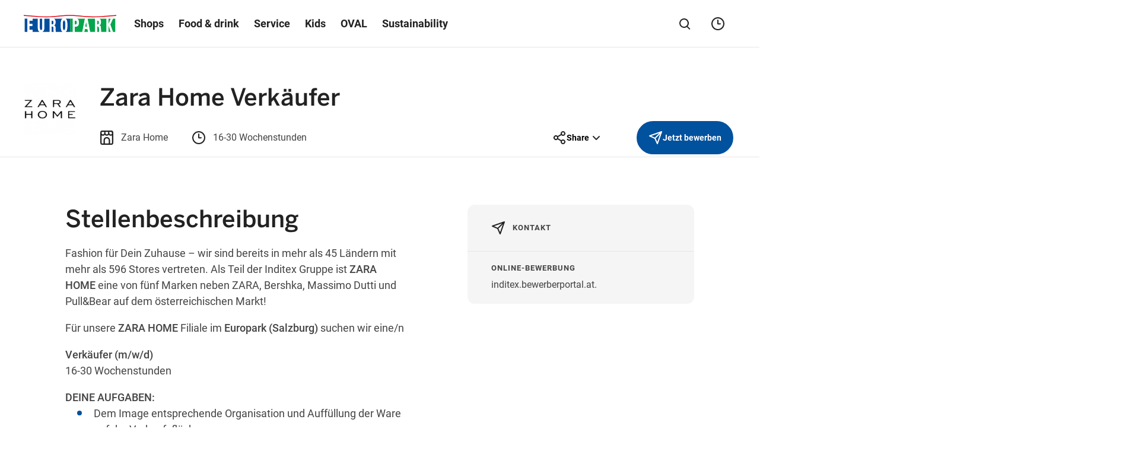

--- FILE ---
content_type: text/css
request_url: https://www.europark.at/en/wp-content/themes/ses/assets/styles/styles.css?v=1766068031
body_size: 78411
content:
@charset "UTF-8";@font-face{font-family:swiper-icons;src:url("data:application/font-woff;charset=utf-8;base64, [base64]//wADZ2x5ZgAAAywAAADMAAAD2MHtryVoZWFkAAABbAAAADAAAAA2E2+eoWhoZWEAAAGcAAAAHwAAACQC9gDzaG10eAAAAigAAAAZAAAArgJkABFsb2NhAAAC0AAAAFoAAABaFQAUGG1heHAAAAG8AAAAHwAAACAAcABAbmFtZQAAA/gAAAE5AAACXvFdBwlwb3N0AAAFNAAAAGIAAACE5s74hXjaY2BkYGAAYpf5Hu/j+W2+MnAzMYDAzaX6QjD6/4//Bxj5GA8AuRwMYGkAPywL13jaY2BkYGA88P8Agx4j+/8fQDYfA1AEBWgDAIB2BOoAeNpjYGRgYNBh4GdgYgABEMnIABJzYNADCQAACWgAsQB42mNgYfzCOIGBlYGB0YcxjYGBwR1Kf2WQZGhhYGBiYGVmgAFGBiQQkOaawtDAoMBQxXjg/wEGPcYDDA4wNUA2CCgwsAAAO4EL6gAAeNpj2M0gyAACqxgGNWBkZ2D4/wMA+xkDdgAAAHjaY2BgYGaAYBkGRgYQiAHyGMF8FgYHIM3DwMHABGQrMOgyWDLEM1T9/w8UBfEMgLzE////P/5//f/V/xv+r4eaAAeMbAxwIUYmIMHEgKYAYjUcsDAwsLKxc3BycfPw8jEQA/[base64]/uznmfPFBNODM2K7MTQ45YEAZqGP81AmGGcF3iPqOop0r1SPTaTbVkfUe4HXj97wYE+yNwWYxwWu4v1ugWHgo3S1XdZEVqWM7ET0cfnLGxWfkgR42o2PvWrDMBSFj/IHLaF0zKjRgdiVMwScNRAoWUoH78Y2icB/yIY09An6AH2Bdu/UB+yxopYshQiEvnvu0dURgDt8QeC8PDw7Fpji3fEA4z/PEJ6YOB5hKh4dj3EvXhxPqH/SKUY3rJ7srZ4FZnh1PMAtPhwP6fl2PMJMPDgeQ4rY8YT6Gzao0eAEA409DuggmTnFnOcSCiEiLMgxCiTI6Cq5DZUd3Qmp10vO0LaLTd2cjN4fOumlc7lUYbSQcZFkutRG7g6JKZKy0RmdLY680CDnEJ+UMkpFFe1RN7nxdVpXrC4aTtnaurOnYercZg2YVmLN/d/gczfEimrE/fs/bOuq29Zmn8tloORaXgZgGa78yO9/cnXm2BpaGvq25Dv9S4E9+5SIc9PqupJKhYFSSl47+Qcr1mYNAAAAeNptw0cKwkAAAMDZJA8Q7OUJvkLsPfZ6zFVERPy8qHh2YER+3i/BP83vIBLLySsoKimrqKqpa2hp6+jq6RsYGhmbmJqZSy0sraxtbO3sHRydnEMU4uR6yx7JJXveP7WrDycAAAAAAAH//wACeNpjYGRgYOABYhkgZgJCZgZNBkYGLQZtIJsFLMYAAAw3ALgAeNolizEKgDAQBCchRbC2sFER0YD6qVQiBCv/H9ezGI6Z5XBAw8CBK/m5iQQVauVbXLnOrMZv2oLdKFa8Pjuru2hJzGabmOSLzNMzvutpB3N42mNgZGBg4GKQYzBhYMxJLMlj4GBgAYow/P/PAJJhLM6sSoWKfWCAAwDAjgbRAAB42mNgYGBkAIIbCZo5IPrmUn0hGA0AO8EFTQAA") format("woff");font-weight:400;font-style:normal}:root{--swiper-theme-color:#007aff}:host{position:relative;display:block;margin-left:auto;margin-right:auto;z-index:1}.swiper{margin-left:auto;margin-right:auto;position:relative;overflow:hidden;list-style:none;padding:0;z-index:1;display:block}.swiper-vertical>.swiper-wrapper{flex-direction:column}.swiper-wrapper{position:relative;width:100%;height:100%;z-index:1;display:flex;transition-property:transform;transition-timing-function:var(--swiper-wrapper-transition-timing-function,initial);box-sizing:content-box}.swiper-android .swiper-slide,.swiper-ios .swiper-slide,.swiper-wrapper{transform:translate3d(0,0,0)}.swiper-horizontal{touch-action:pan-y}.swiper-vertical{touch-action:pan-x}.swiper-slide{flex-shrink:0;width:100%;height:100%;position:relative;transition-property:transform;display:block}.swiper-slide-invisible-blank{visibility:hidden}.swiper-autoheight,.swiper-autoheight .swiper-slide{height:auto}.swiper-autoheight .swiper-wrapper{align-items:flex-start;transition-property:transform,height}.swiper-backface-hidden .swiper-slide{transform:translateZ(0);backface-visibility:hidden}.swiper-3d.swiper-css-mode .swiper-wrapper{perspective:1200px}.swiper-3d .swiper-wrapper{transform-style:preserve-3d}.swiper-3d{perspective:1200px}.swiper-3d .swiper-cube-shadow,.swiper-3d .swiper-slide{transform-style:preserve-3d}.swiper-css-mode>.swiper-wrapper{overflow:auto;scrollbar-width:none;-ms-overflow-style:none}.swiper-css-mode>.swiper-wrapper::-webkit-scrollbar{display:none}.swiper-css-mode>.swiper-wrapper>.swiper-slide{scroll-snap-align:start start}.swiper-css-mode.swiper-horizontal>.swiper-wrapper{scroll-snap-type:x mandatory}.swiper-css-mode.swiper-vertical>.swiper-wrapper{scroll-snap-type:y mandatory}.swiper-css-mode.swiper-free-mode>.swiper-wrapper{scroll-snap-type:none}.swiper-css-mode.swiper-free-mode>.swiper-wrapper>.swiper-slide{scroll-snap-align:none}.swiper-css-mode.swiper-centered>.swiper-wrapper::before{content:"";flex-shrink:0;order:9999}.swiper-css-mode.swiper-centered>.swiper-wrapper>.swiper-slide{scroll-snap-align:center center;scroll-snap-stop:always}.swiper-css-mode.swiper-centered.swiper-horizontal>.swiper-wrapper>.swiper-slide:first-child{margin-inline-start:var(--swiper-centered-offset-before)}.swiper-css-mode.swiper-centered.swiper-horizontal>.swiper-wrapper::before{height:100%;min-height:1px;width:var(--swiper-centered-offset-after)}.swiper-css-mode.swiper-centered.swiper-vertical>.swiper-wrapper>.swiper-slide:first-child{margin-block-start:var(--swiper-centered-offset-before)}.swiper-css-mode.swiper-centered.swiper-vertical>.swiper-wrapper::before{width:100%;min-width:1px;height:var(--swiper-centered-offset-after)}.swiper-3d .swiper-slide-shadow,.swiper-3d .swiper-slide-shadow-bottom,.swiper-3d .swiper-slide-shadow-left,.swiper-3d .swiper-slide-shadow-right,.swiper-3d .swiper-slide-shadow-top{position:absolute;left:0;top:0;width:100%;height:100%;pointer-events:none;z-index:10}.swiper-3d .swiper-slide-shadow{background:rgba(0,0,0,.15)}.swiper-3d .swiper-slide-shadow-left{background-image:linear-gradient(to left,rgba(0,0,0,.5),rgba(0,0,0,0))}.swiper-3d .swiper-slide-shadow-right{background-image:linear-gradient(to right,rgba(0,0,0,.5),rgba(0,0,0,0))}.swiper-3d .swiper-slide-shadow-top{background-image:linear-gradient(to top,rgba(0,0,0,.5),rgba(0,0,0,0))}.swiper-3d .swiper-slide-shadow-bottom{background-image:linear-gradient(to bottom,rgba(0,0,0,.5),rgba(0,0,0,0))}.swiper-lazy-preloader{width:42px;height:42px;position:absolute;left:50%;top:50%;margin-left:-21px;margin-top:-21px;z-index:10;transform-origin:50%;box-sizing:border-box;border:4px solid var(--swiper-preloader-color,var(--swiper-theme-color));border-radius:50%;border-top-color:transparent}.swiper-watch-progress .swiper-slide-visible .swiper-lazy-preloader,.swiper:not(.swiper-watch-progress) .swiper-lazy-preloader{animation:swiper-preloader-spin 1s infinite linear}.swiper-lazy-preloader-white{--swiper-preloader-color:#fff}.swiper-lazy-preloader-black{--swiper-preloader-color:#000}@keyframes swiper-preloader-spin{0%{transform:rotate(0)}100%{transform:rotate(360deg)}}.swiper-fade.swiper-free-mode .swiper-slide{transition-timing-function:ease-out}.swiper-fade .swiper-slide{pointer-events:none;transition-property:opacity}.swiper-fade .swiper-slide .swiper-slide{pointer-events:none}.swiper-fade .swiper-slide-active,.swiper-fade .swiper-slide-active .swiper-slide-active{pointer-events:auto}.swiper-grid>.swiper-wrapper{flex-wrap:wrap}.swiper-grid-column>.swiper-wrapper{flex-wrap:wrap;flex-direction:column}.appear--slide-child{transition:opacity .5s cubic-bezier(.215,.61,.355,1),transform .5s cubic-bezier(.215,.61,.355,1);transform:translateY(35px);opacity:0}.is-inview .appear--slide-child{transform:none;opacity:1}.appear--slide-child:nth-child(1){transition-delay:150ms}.appear--slide-child:nth-child(2){transition-delay:.3s}.appear--slide-child:nth-child(3){transition-delay:450ms}.appear--slide-child:nth-child(4){transition-delay:.6s}.appear--slide-child:nth-child(5){transition-delay:750ms}.appear--slide-child:nth-child(6){transition-delay:.9s}.appear--slide-child:nth-child(7){transition-delay:1.05s}.appear--slide-child:nth-child(8){transition-delay:1.2s}.appear--slide-child:nth-child(9){transition-delay:1.35s}.appear--slide-child:nth-child(10){transition-delay:1.5s}.appear--slide-child:nth-child(11){transition-delay:1.65s}.appear--slide-child:nth-child(12){transition-delay:1.8s}.bg-white,.page-bg-white{--bg-color:#ffffff;background:var(--bg-color)}.bg-grey,.page-bg-grey{--bg-color:#f5f5f5;background:var(--bg-color)}.bg-black,.page-bg-black{--bg-color:#222222;background:var(--bg-color)}.bg-primary,.page-bg-primary{--bg-color:var(--ci-cards-color, #007fad);background:var(--bg-color)}.bg-secondary,.page-bg-secondary{--bg-color:var(--ci-secondary-color, #7661ff);background:var(--bg-color)}.styled-checkbox{position:relative;display:flex;align-items:center;cursor:pointer;padding:0}.styled-checkbox input{position:absolute;opacity:0}.styled-checkbox:before{content:"";margin-right:10px;display:inline-block;vertical-align:text-top;min-width:20px;height:20px;border-radius:6px;border:2px solid #e7e7e7;transition:.2s cubic-bezier(.25,.46,.45,.94)}.styled-checkbox:has(input:focus-visible):before{outline:var(--focus-outline)}.styled-checkbox:has(.is-error):before{border-color:#d62b1f}.styled-checkbox:has(input:checked):before{background:var(--ci-button-color,#007fad);border-color:var(--ci-button-color,#007fad)}.styled-checkbox:has(input.is-error:checked):before{background:var(--ci-button-color,#007fad);border-color:var(--ci-button-color,#007fad)}.styled-checkbox:has(input:disabled){color:#b8b8b8;cursor:auto}.styled-checkbox:has(input:disabled):before{box-shadow:none;background:#ddd}.styled-checkbox:has(:checked):after{content:"";position:absolute;left:5px;top:auto;background:#fff;width:2px;height:2px;box-shadow:2px 0 0 #fff,4px 0 0 #fff,4px -2px 0 #fff,4px -4px 0 #fff,4px -6px 0 #fff,4px -8px 0 #fff;transform:rotate(45deg)}.flex{display:flex}:where(.reset-element):is(ul,ol){list-style:none;padding:0;margin:0}:where(.reset-element):is(ul,ol) li:is(li){margin:0;padding:0}:where(.reset-element):is(ul,ol) li:is(li)::before{display:none}:where(.reset-element):is(li){margin:0;padding:0}:where(.reset-element):is(li)::before{display:none}:where(.reset-element):is(fieldset){border:0;margin:0;padding:0}:where(.reset-element):is(fieldset) legend{text-transform:initial}.sr-only,.visually-hidden{position:absolute;width:1px;height:1px;padding:0;margin:-1px;overflow:hidden;clip:rect(0,0,0,0);white-space:nowrap;border-width:0}.invisible{opacity:0;pointer-events:none;touch-action:none;-webkit-user-select:none;user-select:none}.invisible-until-focused:not(:focus){opacity:0;pointer-events:none;touch-action:none;-webkit-user-select:none;user-select:none}.nowrap{white-space:nowrap}@font-face{font-family:"Avant Garde";font-weight:500;src:url(../fonts/avantgarde/itc-avant-garde-gothic-pro-medium.woff2) format("woff2"),url(../fonts/avantgarde/itc-avant-garde-gothic-pro-medium.woff) format("woff");font-display:swap}@font-face{font-family:Avenir;font-weight:900;src:url(../fonts/avenir/Avenir95Black_normal_normal.woff2) format("woff2"),url(../fonts/avenir/Avenir95Black_normal_normal.woff) format("woff");font-display:swap}@font-face{font-family:Avenir;font-weight:900;font-style:italic;src:url(../fonts/avenir/Avenir95BlackOblique_italic_normal.woff2) format("woff2"),url(../fonts/avenir/Avenir95BlackOblique_italic_normal.woff) format("woff");font-display:swap}@font-face{font-family:"Avenir Next Condensed";font-weight:600;src:url(../fonts/avenirnext/avenir-next-pro-condensed-demi.woff2) format("woff2"),url(../fonts/avenirnext/avenir-next-pro-condensed-demi.woff) format("woff");font-display:swap}@font-face{font-family:Cambria;font-weight:700;src:url(../fonts/cambria/cambria-bold.woff2) format("woff2"),url(../fonts/cambria/cambria-bold.woff) format("woff");font-display:swap}@font-face{font-family:"DIN Next";font-weight:400;src:url(../fonts/dinnext/dinnext-pro-regular.woff2) format("woff2"),url(../fonts/dinnext/dinnext-pro-regular.woff) format("woff");font-display:swap}@font-face{font-family:"DIN Next";font-weight:500;src:url(../fonts/dinnext/dinnext-pro-medium.woff2) format("woff2"),url(../fonts/dinnext/dinnext-pro-medium.woff) format("woff");font-display:swap}@font-face{font-family:"DIN Next";font-weight:900;src:url(../fonts/dinnext/dinnext-pro-heavy.woff2) format("woff2"),url(../fonts/dinnext/dinnext-pro-heavy.woff) format("woff");font-display:swap}@font-face{font-family:"Gill Sans";font-weight:600;src:url(../fonts/gillsans/gill-sans-nova-semibold.woff2) format("woff2"),url(../fonts/gillsans/gill-sans-nova-semibold.woff) format("woff");font-display:swap}@font-face{font-family:"Helvetica Neue";font-weight:400;src:url(../fonts/helveticaneue/neue-helvetica-roman.woff2) format("woff2"),url(../fonts/helveticaneue/neue-helvetica-roman.woff) format("woff");font-display:swap}@font-face{font-family:"Helvetica Neue";font-weight:500;src:url(../fonts/helveticaneue/neue-helvetica-medium.woff2) format("woff2"),url(../fonts/helveticaneue/neue-helvetica-medium.woff) format("woff");font-display:swap}@font-face{font-family:"Helvetica Neue";font-weight:700;src:url(../fonts/helveticaneue/neue-helvetica-bold.woff2) format("woff2"),url(../fonts/helveticaneue/neue-helvetica-bold.woff) format("woff");font-display:swap}@font-face{font-family:"Helvetica Neue";font-weight:900;src:url(../fonts/helveticaneue/neue-helvetica-heavy.woff2) format("woff2"),url(../fonts/helveticaneue/neue-helvetica-heavy.woff) format("woff");font-display:swap}@font-face{font-family:Nexa;font-weight:900;src:url(../fonts/nexa/nexa-black.woff2) format("woff2"),url(../fonts/nexa/nexa-black.woff) format("woff");font-display:swap}@font-face{font-family:Nexa;font-weight:800;src:url(../fonts/nexa/nexa-extrabold.woff2) format("woff2"),url(../fonts/nexa/nexa-extrabold.woff) format("woff");font-display:swap}@font-face{font-family:Orgon;font-weight:500;font-style:normal;src:url(../fonts/orgon/orgon-medium.woff2) format("woff2"),url(../fonts/orgon/orgon-medium.woff) format("woff");font-display:swap}@font-face{font-family:CorporateA;font-weight:700;src:url(../fonts/corporatea/corporate-a-bold-italic.woff2) format("woff2"),url(../fonts/corporatea/corporate-a-bold-italic.woff) format("woff");font-display:swap}@font-face{font-family:Roboto;font-style:normal;font-weight:400;font-display:swap;src:url(../fonts/roboto/roboto-v29-latin-ext_latin-regular.eot);src:local(""),url(../fonts/roboto/roboto-v29-latin-ext_latin-regular.eot?#iefix) format("embedded-opentype"),url(../fonts/roboto/roboto-v29-latin-ext_latin-regular.woff2) format("woff2"),url(../fonts/roboto/roboto-v29-latin-ext_latin-regular.woff) format("woff"),url(../fonts/roboto/roboto-v29-latin-ext_latin-regular.ttf) format("truetype"),url(../fonts/roboto/roboto-v29-latin-ext_latin-regular.svg#Roboto) format("svg")}@font-face{font-family:Roboto;font-style:normal;font-weight:500;font-display:swap;src:url(../fonts/roboto/roboto-v29-latin-ext_latin-500.eot);src:local(""),url(../fonts/roboto/roboto-v29-latin-ext_latin-500.eot?#iefix) format("embedded-opentype"),url(../fonts/roboto/roboto-v29-latin-ext_latin-500.woff2) format("woff2"),url(../fonts/roboto/roboto-v29-latin-ext_latin-500.woff) format("woff"),url(../fonts/roboto/roboto-v29-latin-ext_latin-500.ttf) format("truetype"),url(../fonts/roboto/roboto-v29-latin-ext_latin-500.svg#Roboto) format("svg")}@font-face{font-family:Roboto;font-style:normal;font-weight:700;font-display:swap;src:url(../fonts/roboto/roboto-v29-latin-ext_latin-700.eot);src:local(""),url(../fonts/roboto/roboto-v29-latin-ext_latin-700.eot?#iefix) format("embedded-opentype"),url(../fonts/roboto/roboto-v29-latin-ext_latin-700.woff2) format("woff2"),url(../fonts/roboto/roboto-v29-latin-ext_latin-700.woff) format("woff"),url(../fonts/roboto/roboto-v29-latin-ext_latin-700.ttf) format("truetype"),url(../fonts/roboto/roboto-v29-latin-ext_latin-700.svg#Roboto) format("svg")}@font-face{font-family:Merriweather;font-style:normal;font-weight:400;src:url(../fonts/merriweather/merriweather-v22-latin-regular.eot);src:local(""),url(../fonts/merriweather/merriweather-v22-latin-regular.eot?#iefix) format("embedded-opentype"),url(../fonts/merriweather/merriweather-v22-latin-regular.woff2) format("woff2"),url(../fonts/merriweather/merriweather-v22-latin-regular.woff) format("woff"),url(../fonts/merriweather/merriweather-v22-latin-regular.ttf) format("truetype"),url(../fonts/merriweather/merriweather-v22-latin-regular.svg#Merriweather) format("svg");font-display:swap}@font-face{font-family:Merriweather;font-style:normal;font-weight:700;src:url(../fonts/merriweather/merriweather-v22-latin-700.eot);src:local(""),url(../fonts/merriweather/merriweather-v22-latin-700.eot?#iefix) format("embedded-opentype"),url(../fonts/merriweather/merriweather-v22-latin-700.woff2) format("woff2"),url(../fonts/merriweather/merriweather-v22-latin-700.woff) format("woff"),url(../fonts/merriweather/merriweather-v22-latin-700.ttf) format("truetype"),url(../fonts/merriweather/merriweather-v22-latin-700.svg#Merriweather) format("svg");font-display:swap}@font-face{font-family:T-Star;font-style:normal;font-weight:700;src:url(../fonts/tstar/T-Star-Bold.eot);src:local(""),url(../fonts/tstar/T-Star-Bold.eot?#iefix) format("embedded-opentype"),url(../fonts/tstar/T-Star-Bold.woff2) format("woff2"),url(../fonts/tstar/T-Star-Bold.woff) format("woff");font-display:swap}@font-face{font-family:BentonSans;font-weight:500;src:url(../fonts/bentonsans/benton-sans-pro-medium.woff2) format("woff2"),url(../fonts/bentonsans/benton-sans-pro-medium.woff) format("woff");font-display:swap}@font-face{font-family:Ingeborg;font-weight:400;src:url(../fonts/ingeborg/ingeborg-regular.woff2) format("woff2"),url(../fonts/ingeborg/ingeborg-regular.woff) format("woff");font-display:swap}@font-face{font-family:Ingeborg;font-weight:900;src:url(../fonts/ingeborg/ingeborg-heavy.woff2) format("woff2"),url(../fonts/ingeborg/ingeborg-heavy.woff) format("woff");font-display:swap}@font-face{font-family:interstate;font-weight:700;src:url(../fonts/interstate/Interstate-Bold.woff) format("woff");font-display:swap}@font-face{font-family:Frutiger;font-weight:700;src:url(../fonts/frutiger/frutiger-pro-65-bold.woff2) format("woff2"),url(../fonts/frutiger/frutiger-pro-65-bold.woff) format("woff");font-display:swap}@font-face{font-family:"TT Moons Black";src:url(../fonts/ttmoonsblack/tt-moons-black.woff2) format("woff2"),url(../fonts/ttmoonsblack/tt-moons-black.woff) format("woff");font-weight:900;font-style:normal;font-display:swap}@font-face{font-family:Figtree;src:url(../fonts/figtree/figtree-bold.woff2) format("woff2");font-weight:700;font-style:normal;font-display:swap}@font-face{font-family:"Barlow Condensed";src:url(../fonts/barlowcondensed/barlow-condensed-v12-latin_latin-ext-600.woff2) format("woff2");font-weight:600;font-style:normal;font-display:swap}@font-face{font-family:"Barlow Condensed";src:url(../fonts/barlowcondensed/barlow-condensed-v12-latin_latin-ext-700.woff2) format("woff2");font-weight:700;font-style:normal;font-display:swap}html{--focus-outline-color:var(--ci-primary);--focus-outline:var(--focus-outline-color) auto 1px;scroll-behavior:smooth;scroll-padding-top:var(--navigation-height)}:not(.zehner) :not(input):focus-visible{outline:0;position:relative}:not(.zehner) :not(input):focus-visible:after{content:"";border-radius:inherit;position:absolute;top:50%;left:50%;width:calc(100% + 2px);height:calc(100% + 2px);transform:translate(-50%,-50%);outline:2px solid #222;outline-offset:2px;box-shadow:0 0 0 3px #fff;border:2px solid var(--ci-active-color,#007fad);transition:box-shadow 0s;z-index:1}:not(.zehner) a:not(.button,.link):focus-visible{border-radius:.75rem}[role=button]{cursor:pointer}@media (prefers-reduced-motion:reduce){html{scroll-behavior:auto}*,::after,::before{animation-duration:0s!important;animation-iteration-count:1!important;transition-duration:0s!important;scroll-behavior:auto!important}}*,::after,::before{box-sizing:border-box}body{padding:0;margin:0}input[type=search]{-webkit-appearance:none;appearance:none}input[type=search]::-webkit-search-cancel-button,input[type=search]::-webkit-search-decoration{-webkit-appearance:none;appearance:none}button{padding:0;border:0;background-color:transparent}button:not([disabled]){cursor:pointer}ul.skip-links-list{--skip-list-inset:1rem;--skip-list-padding:0.5em;list-style-type:none;position:absolute;top:var(--skip-list-inset);left:0;display:grid;grid-template-columns:minmax(0,1fr);background-color:#fff;z-index:1001}ul.skip-links-list:not(:focus-within){transform:translateX(calc(-100% - var(--skip-list-padding)))}ul.skip-links-list li{display:flex;align-items:center}ul.skip-links-list li a{padding:calc(var(--skip-list-padding)/ 2) var(--skip-list-padding);color:inherit}@media (min-width:21.875em){.show--until-mobile{display:none}}@media (max-width:21.865em){.show--from-mobile{display:none}}@media (min-width:30em){.show--until-mobile-landscape{display:none}}@media (max-width:29.99em){.show--from-mobile-landscape{display:none}}@media (min-width:37.5em){.show--until-wp-admin-bar-absolute{display:none}}@media (max-width:37.49em){.show--from-wp-admin-bar-absolute{display:none}}@media (min-width:39.375em){.show--until-egocentric-tablet{display:none}}@media (max-width:39.365em){.show--from-egocentric-tablet{display:none}}@media (min-width:47.5em){.show--until-tablet{display:none}}@media (max-width:47.49em){.show--from-tablet{display:none}}@media (min-width:61.875em){.show--until-tablet-landscape{display:none}}@media (max-width:61.865em){.show--from-tablet-landscape{display:none}}@media (min-width:65.625em){.show--until-desktop-small{display:none}}@media (max-width:65.615em){.show--from-desktop-small{display:none}}@media (min-width:75em){.show--until-desktop{display:none}}@media (max-width:74.99em){.show--from-desktop{display:none}}@media (min-width:84.375em){.show--until-desktop-landscape{display:none}}@media (max-width:84.365em){.show--from-desktop-landscape{display:none}}@media (min-width:90em){.show--until-notebook{display:none}}@media (max-width:89.99em){.show--from-notebook{display:none}}@media (min-width:103.125em){.show--until-laptop{display:none}}@media (max-width:103.115em){.show--from-laptop{display:none}}@media (min-width:120em){.show--until-page{display:none}}@media (max-width:119.99em){.show--from-page{display:none}}#minimized-trustbadge-98e3dadd90eb493088abdc5597a70810{bottom:120px!important;right:var(--page-padding)!important}@media screen and (max-width:648px){#minimized-trustbadge-98e3dadd90eb493088abdc5597a70810{bottom:100px!important;left:auto!important}}.is-page-scrolled #minimized-trustbadge-98e3dadd90eb493088abdc5597a70810{opacity:0!important;pointer-events:none!important}#trustbadge-container-98e3dadd90eb493088abdc5597a70810 li::before{content:none!important}#trustbadge-container-98e3dadd90eb493088abdc5597a70810 li>div{height:13px!important}@media (max-width:74.99em){#xenioo-chat-widget{bottom:77px!important}}.highlight-teaser--black-friday{background-color:#000;color:#fff}.highlight-teaser--lollipop-blue{background-color:#00afde;color:#222}.highlight-teaser--lollipop-pink{background-color:#e2608c;color:#222}.highlight-teaser--sustainability{background-color:#97bf0d;color:#222}.highlight-teaser--white{background-color:#fff;color:#222}.highlight-teaser--yip{background-color:#0175e4;color:#fff}.highlight-teaser--zehner-red{background-color:#f25559;color:#222}.highlight-teaser--zehner-blue{background-color:#0db7d4;color:#222}.highlight-teaser--zehner-pink{background-color:#e7b4d1;color:#222}.highlight-teaser--zehner-green{background-color:#8abd0d;color:#222}.highlight-teaser--zehner-yellow{background-color:#fab60c;color:#222}.highlight-teaser--color-1{background-color:var(--ci-highlight-teaser-1-bg,var(--ci-button-color,#007fad));color:var(--ci-highlight-teaser-1-font,var(--ci-button-text-color,#fff))}.highlight-teaser--color-2{background-color:var(--ci-highlight-teaser-2-bg,var(--ci-button-color,#007fad));color:var(--ci-highlight-teaser-2-font,var(--ci-button-text-color,#fff))}.highlight-teaser--color-3{background-color:var(--ci-highlight-teaser-3-bg,var(--ci-button-color,#007fad));color:var(--ci-highlight-teaser-3-font,var(--ci-button-text-color,#fff))}.highlight-teaser--color-4{background-color:var(--ci-highlight-teaser-4-bg,var(--ci-button-color,#007fad));color:var(--ci-highlight-teaser-4-font,var(--ci-button-text-color,#fff))}.highlight-teaser--color-5{background-color:var(--ci-highlight-teaser-5-bg,var(--ci-button-color,#007fad));color:var(--ci-highlight-teaser-5-font,var(--ci-button-text-color,#fff))}.highlight-teaser--color-6{background-color:var(--ci-highlight-teaser-6-bg,var(--ci-button-color,#007fad));color:var(--ci-highlight-teaser-6-font,var(--ci-button-text-color,#fff))}.highlight-teaser--color-7{background-color:var(--ci-highlight-teaser-7-bg,var(--ci-button-color,#007fad));color:var(--ci-highlight-teaser-7-font,var(--ci-button-text-color,#fff))}.highlight-teaser--color-8{background-color:var(--ci-highlight-teaser-8-bg,var(--ci-button-color,#007fad));color:var(--ci-highlight-teaser-8-font,var(--ci-button-text-color,#fff))}.highlight-teaser--color-9{background-color:var(--ci-highlight-teaser-9-bg,var(--ci-button-color,#007fad));color:var(--ci-highlight-teaser-9-font,var(--ci-button-text-color,#fff))}.highlight-teaser--color-10{background-color:var(--ci-highlight-teaser-10-bg,var(--ci-button-color,#007fad));color:var(--ci-highlight-teaser-10-font,var(--ci-button-text-color,#fff))}.highlight-teaser--color-11{background-color:var(--ci-highlight-teaser-11-bg,var(--ci-button-color,#007fad));color:var(--ci-highlight-teaser-11-font,var(--ci-button-text-color,#fff))}.highlight-teaser--color-12{background-color:var(--ci-highlight-teaser-12-bg,var(--ci-button-color,#007fad));color:var(--ci-highlight-teaser-12-font,var(--ci-button-text-color,#fff))}.ui-input{padding:13px 16px;border:1px solid #e7e7e7;border-radius:24px;outline:0;transition:border-color .2s cubic-bezier(.25,.46,.45,.94)}.ui-input:focus{outline:0;border-color:#222}.ui-input::placeholder{color:#222;opacity:.7}.ui-input:invalid{border-color:#e7e7e7;box-shadow:none}@media (max-width:47.49em){.is-mobile-hidden{display:none}}@media (min-width:47.5em){.is-desktop-hidden{display:none}}.is-hidden{display:none!important}.lazyloaded{transition:opacity 1s}.lazyload,.lazyloading{opacity:0}.module-example{border:1px solid #e7e7e7;border-left:none;border-right:none;background:url(/assets/images/transparent-bg.png) repeat}.module-info{background-color:#f5f5f5;border:1px solid #e7e7e7;display:inline-block;border-radius:3px;overflow:hidden}@media (min-width:47.5em){.module-info{margin:100px 25px 25px}}.skip-link-wrapper{position:relative}.cmpbox .cmpboxbtns>span#cmpwelcomebtnsave a.skip-link,.cmpbox .cmpboxbtns>span>.skip-link.cmpboxbtn.cmpboxbtnyes,.cmpbox.cmpboxCookieTable .cmpboxinner>div.cmpboxbtns>a.skip-link:last-child,.cmpbox.cmpboxCustomChoices .cmpboxinner>div.cmpboxbtns>a.skip-link:last-child,.skip-link.button{position:absolute!important;background:#fff;transform:translateY(110%);opacity:0;transition:transform .25s cubic-bezier(.25,.46,.45,.94),opacity .25s cubic-bezier(.25,.46,.45,.94)}.cmpbox .cmpboxbtns>span#cmpwelcomebtnsave a.skip-link:focus,.cmpbox .cmpboxbtns>span>.skip-link.cmpboxbtn.cmpboxbtnyes:focus,.cmpbox.cmpboxCookieTable .cmpboxinner>div.cmpboxbtns>a.skip-link:focus:last-child,.cmpbox.cmpboxCustomChoices .cmpboxinner>div.cmpboxbtns>a.skip-link:focus:last-child,.skip-link.button:focus{z-index:6;transform:translateY(-20px);opacity:1}@media (min-width:47.5em){.cmpbox .cmpboxbtns>span#cmpwelcomebtnsave a.skip-link:focus,.cmpbox .cmpboxbtns>span>.skip-link.cmpboxbtn.cmpboxbtnyes:focus,.cmpbox.cmpboxCookieTable .cmpboxinner>div.cmpboxbtns>a.skip-link:focus:last-child,.cmpbox.cmpboxCustomChoices .cmpboxinner>div.cmpboxbtns>a.skip-link:focus:last-child,.skip-link.button:focus{transform:translateY(calc(-100% + 15px))}}.teaser-bg-black-friday{--bg-color:#000;--text-color:#ffffff;background:#000;color:#fff}.teaser-bg-black-friday+[class*=bg-black-friday],.teaser-bg-black-friday:not(.subnavigation):not(.recipe)+.teaser-bg-black-friday{padding-top:0}.teaser-bg-black-friday-half{--bg-color:#000;background:linear-gradient(180deg,transparent 50%,var(--bg-color) 50%)}.teaser-bg-black-friday-black-friday-half{--inner-bg-color:#000;background:linear-gradient(180deg,var(--bg-color) 50%,var(--inner-bg-color) 50%)}.teaser-bg-black-friday-lollipop-blue-half{--inner-bg-color:#000;background:linear-gradient(180deg,var(--bg-color) 50%,var(--inner-bg-color) 50%)}.teaser-bg-black-friday-lollipop-pink-half{--inner-bg-color:#000;background:linear-gradient(180deg,var(--bg-color) 50%,var(--inner-bg-color) 50%)}.teaser-bg-black-friday-sustainability-half{--inner-bg-color:#000;background:linear-gradient(180deg,var(--bg-color) 50%,var(--inner-bg-color) 50%)}.teaser-bg-black-friday-white-half{--inner-bg-color:#000;background:linear-gradient(180deg,var(--bg-color) 50%,var(--inner-bg-color) 50%)}.teaser-bg-black-friday-yip-half{--inner-bg-color:#000;background:linear-gradient(180deg,var(--bg-color) 50%,var(--inner-bg-color) 50%)}.teaser-bg-black-friday-zehner-red-half{--inner-bg-color:#000;background:linear-gradient(180deg,var(--bg-color) 50%,var(--inner-bg-color) 50%)}.teaser-bg-black-friday-zehner-blue-half{--inner-bg-color:#000;background:linear-gradient(180deg,var(--bg-color) 50%,var(--inner-bg-color) 50%)}.teaser-bg-black-friday-zehner-pink-half{--inner-bg-color:#000;background:linear-gradient(180deg,var(--bg-color) 50%,var(--inner-bg-color) 50%)}.teaser-bg-black-friday-zehner-green-half{--inner-bg-color:#000;background:linear-gradient(180deg,var(--bg-color) 50%,var(--inner-bg-color) 50%)}.teaser-bg-black-friday-zehner-yellow-half{--inner-bg-color:#000;background:linear-gradient(180deg,var(--bg-color) 50%,var(--inner-bg-color) 50%)}.teaser-bg-black-friday-color-1-half{--inner-bg-color:#000;background:linear-gradient(180deg,var(--bg-color) 50%,var(--inner-bg-color) 50%)}.teaser-bg-black-friday-color-2-half{--inner-bg-color:#000;background:linear-gradient(180deg,var(--bg-color) 50%,var(--inner-bg-color) 50%)}.teaser-bg-black-friday-color-3-half{--inner-bg-color:#000;background:linear-gradient(180deg,var(--bg-color) 50%,var(--inner-bg-color) 50%)}.teaser-bg-black-friday-color-4-half{--inner-bg-color:#000;background:linear-gradient(180deg,var(--bg-color) 50%,var(--inner-bg-color) 50%)}.teaser-bg-black-friday-color-5-half{--inner-bg-color:#000;background:linear-gradient(180deg,var(--bg-color) 50%,var(--inner-bg-color) 50%)}.teaser-bg-black-friday-color-6-half{--inner-bg-color:#000;background:linear-gradient(180deg,var(--bg-color) 50%,var(--inner-bg-color) 50%)}.teaser-bg-black-friday-color-7-half{--inner-bg-color:#000;background:linear-gradient(180deg,var(--bg-color) 50%,var(--inner-bg-color) 50%)}.teaser-bg-black-friday-color-8-half{--inner-bg-color:#000;background:linear-gradient(180deg,var(--bg-color) 50%,var(--inner-bg-color) 50%)}.teaser-bg-black-friday-color-9-half{--inner-bg-color:#000;background:linear-gradient(180deg,var(--bg-color) 50%,var(--inner-bg-color) 50%)}.teaser-bg-black-friday-color-10-half{--inner-bg-color:#000;background:linear-gradient(180deg,var(--bg-color) 50%,var(--inner-bg-color) 50%)}.teaser-bg-black-friday-color-11-half{--inner-bg-color:#000;background:linear-gradient(180deg,var(--bg-color) 50%,var(--inner-bg-color) 50%)}.teaser-bg-black-friday-color-12-half{--inner-bg-color:#000;background:linear-gradient(180deg,var(--bg-color) 50%,var(--inner-bg-color) 50%)}.teaser-bg-lollipop-blue{--bg-color:#00afde;--text-color:#222222;background:#00afde;color:#222}.teaser-bg-lollipop-blue+[class*=bg-lollipop-blue],.teaser-bg-lollipop-blue:not(.subnavigation):not(.recipe)+.teaser-bg-lollipop-blue{padding-top:0}.teaser-bg-lollipop-blue-half{--bg-color:#00afde;background:linear-gradient(180deg,transparent 50%,var(--bg-color) 50%)}.teaser-bg-lollipop-blue-black-friday-half{--inner-bg-color:#00afde;background:linear-gradient(180deg,var(--bg-color) 50%,var(--inner-bg-color) 50%)}.teaser-bg-lollipop-blue-lollipop-blue-half{--inner-bg-color:#00afde;background:linear-gradient(180deg,var(--bg-color) 50%,var(--inner-bg-color) 50%)}.teaser-bg-lollipop-blue-lollipop-pink-half{--inner-bg-color:#00afde;background:linear-gradient(180deg,var(--bg-color) 50%,var(--inner-bg-color) 50%)}.teaser-bg-lollipop-blue-sustainability-half{--inner-bg-color:#00afde;background:linear-gradient(180deg,var(--bg-color) 50%,var(--inner-bg-color) 50%)}.teaser-bg-lollipop-blue-white-half{--inner-bg-color:#00afde;background:linear-gradient(180deg,var(--bg-color) 50%,var(--inner-bg-color) 50%)}.teaser-bg-lollipop-blue-yip-half{--inner-bg-color:#00afde;background:linear-gradient(180deg,var(--bg-color) 50%,var(--inner-bg-color) 50%)}.teaser-bg-lollipop-blue-zehner-red-half{--inner-bg-color:#00afde;background:linear-gradient(180deg,var(--bg-color) 50%,var(--inner-bg-color) 50%)}.teaser-bg-lollipop-blue-zehner-blue-half{--inner-bg-color:#00afde;background:linear-gradient(180deg,var(--bg-color) 50%,var(--inner-bg-color) 50%)}.teaser-bg-lollipop-blue-zehner-pink-half{--inner-bg-color:#00afde;background:linear-gradient(180deg,var(--bg-color) 50%,var(--inner-bg-color) 50%)}.teaser-bg-lollipop-blue-zehner-green-half{--inner-bg-color:#00afde;background:linear-gradient(180deg,var(--bg-color) 50%,var(--inner-bg-color) 50%)}.teaser-bg-lollipop-blue-zehner-yellow-half{--inner-bg-color:#00afde;background:linear-gradient(180deg,var(--bg-color) 50%,var(--inner-bg-color) 50%)}.teaser-bg-lollipop-blue-color-1-half{--inner-bg-color:#00afde;background:linear-gradient(180deg,var(--bg-color) 50%,var(--inner-bg-color) 50%)}.teaser-bg-lollipop-blue-color-2-half{--inner-bg-color:#00afde;background:linear-gradient(180deg,var(--bg-color) 50%,var(--inner-bg-color) 50%)}.teaser-bg-lollipop-blue-color-3-half{--inner-bg-color:#00afde;background:linear-gradient(180deg,var(--bg-color) 50%,var(--inner-bg-color) 50%)}.teaser-bg-lollipop-blue-color-4-half{--inner-bg-color:#00afde;background:linear-gradient(180deg,var(--bg-color) 50%,var(--inner-bg-color) 50%)}.teaser-bg-lollipop-blue-color-5-half{--inner-bg-color:#00afde;background:linear-gradient(180deg,var(--bg-color) 50%,var(--inner-bg-color) 50%)}.teaser-bg-lollipop-blue-color-6-half{--inner-bg-color:#00afde;background:linear-gradient(180deg,var(--bg-color) 50%,var(--inner-bg-color) 50%)}.teaser-bg-lollipop-blue-color-7-half{--inner-bg-color:#00afde;background:linear-gradient(180deg,var(--bg-color) 50%,var(--inner-bg-color) 50%)}.teaser-bg-lollipop-blue-color-8-half{--inner-bg-color:#00afde;background:linear-gradient(180deg,var(--bg-color) 50%,var(--inner-bg-color) 50%)}.teaser-bg-lollipop-blue-color-9-half{--inner-bg-color:#00afde;background:linear-gradient(180deg,var(--bg-color) 50%,var(--inner-bg-color) 50%)}.teaser-bg-lollipop-blue-color-10-half{--inner-bg-color:#00afde;background:linear-gradient(180deg,var(--bg-color) 50%,var(--inner-bg-color) 50%)}.teaser-bg-lollipop-blue-color-11-half{--inner-bg-color:#00afde;background:linear-gradient(180deg,var(--bg-color) 50%,var(--inner-bg-color) 50%)}.teaser-bg-lollipop-blue-color-12-half{--inner-bg-color:#00afde;background:linear-gradient(180deg,var(--bg-color) 50%,var(--inner-bg-color) 50%)}.teaser-bg-lollipop-pink{--bg-color:#e2608c;--text-color:#222222;background:#e2608c;color:#222}.teaser-bg-lollipop-pink+[class*=bg-lollipop-pink],.teaser-bg-lollipop-pink:not(.subnavigation):not(.recipe)+.teaser-bg-lollipop-pink{padding-top:0}.teaser-bg-lollipop-pink-half{--bg-color:#e2608c;background:linear-gradient(180deg,transparent 50%,var(--bg-color) 50%)}.teaser-bg-lollipop-pink-black-friday-half{--inner-bg-color:#e2608c;background:linear-gradient(180deg,var(--bg-color) 50%,var(--inner-bg-color) 50%)}.teaser-bg-lollipop-pink-lollipop-blue-half{--inner-bg-color:#e2608c;background:linear-gradient(180deg,var(--bg-color) 50%,var(--inner-bg-color) 50%)}.teaser-bg-lollipop-pink-lollipop-pink-half{--inner-bg-color:#e2608c;background:linear-gradient(180deg,var(--bg-color) 50%,var(--inner-bg-color) 50%)}.teaser-bg-lollipop-pink-sustainability-half{--inner-bg-color:#e2608c;background:linear-gradient(180deg,var(--bg-color) 50%,var(--inner-bg-color) 50%)}.teaser-bg-lollipop-pink-white-half{--inner-bg-color:#e2608c;background:linear-gradient(180deg,var(--bg-color) 50%,var(--inner-bg-color) 50%)}.teaser-bg-lollipop-pink-yip-half{--inner-bg-color:#e2608c;background:linear-gradient(180deg,var(--bg-color) 50%,var(--inner-bg-color) 50%)}.teaser-bg-lollipop-pink-zehner-red-half{--inner-bg-color:#e2608c;background:linear-gradient(180deg,var(--bg-color) 50%,var(--inner-bg-color) 50%)}.teaser-bg-lollipop-pink-zehner-blue-half{--inner-bg-color:#e2608c;background:linear-gradient(180deg,var(--bg-color) 50%,var(--inner-bg-color) 50%)}.teaser-bg-lollipop-pink-zehner-pink-half{--inner-bg-color:#e2608c;background:linear-gradient(180deg,var(--bg-color) 50%,var(--inner-bg-color) 50%)}.teaser-bg-lollipop-pink-zehner-green-half{--inner-bg-color:#e2608c;background:linear-gradient(180deg,var(--bg-color) 50%,var(--inner-bg-color) 50%)}.teaser-bg-lollipop-pink-zehner-yellow-half{--inner-bg-color:#e2608c;background:linear-gradient(180deg,var(--bg-color) 50%,var(--inner-bg-color) 50%)}.teaser-bg-lollipop-pink-color-1-half{--inner-bg-color:#e2608c;background:linear-gradient(180deg,var(--bg-color) 50%,var(--inner-bg-color) 50%)}.teaser-bg-lollipop-pink-color-2-half{--inner-bg-color:#e2608c;background:linear-gradient(180deg,var(--bg-color) 50%,var(--inner-bg-color) 50%)}.teaser-bg-lollipop-pink-color-3-half{--inner-bg-color:#e2608c;background:linear-gradient(180deg,var(--bg-color) 50%,var(--inner-bg-color) 50%)}.teaser-bg-lollipop-pink-color-4-half{--inner-bg-color:#e2608c;background:linear-gradient(180deg,var(--bg-color) 50%,var(--inner-bg-color) 50%)}.teaser-bg-lollipop-pink-color-5-half{--inner-bg-color:#e2608c;background:linear-gradient(180deg,var(--bg-color) 50%,var(--inner-bg-color) 50%)}.teaser-bg-lollipop-pink-color-6-half{--inner-bg-color:#e2608c;background:linear-gradient(180deg,var(--bg-color) 50%,var(--inner-bg-color) 50%)}.teaser-bg-lollipop-pink-color-7-half{--inner-bg-color:#e2608c;background:linear-gradient(180deg,var(--bg-color) 50%,var(--inner-bg-color) 50%)}.teaser-bg-lollipop-pink-color-8-half{--inner-bg-color:#e2608c;background:linear-gradient(180deg,var(--bg-color) 50%,var(--inner-bg-color) 50%)}.teaser-bg-lollipop-pink-color-9-half{--inner-bg-color:#e2608c;background:linear-gradient(180deg,var(--bg-color) 50%,var(--inner-bg-color) 50%)}.teaser-bg-lollipop-pink-color-10-half{--inner-bg-color:#e2608c;background:linear-gradient(180deg,var(--bg-color) 50%,var(--inner-bg-color) 50%)}.teaser-bg-lollipop-pink-color-11-half{--inner-bg-color:#e2608c;background:linear-gradient(180deg,var(--bg-color) 50%,var(--inner-bg-color) 50%)}.teaser-bg-lollipop-pink-color-12-half{--inner-bg-color:#e2608c;background:linear-gradient(180deg,var(--bg-color) 50%,var(--inner-bg-color) 50%)}.teaser-bg-sustainability{--bg-color:#97bf0d;--text-color:#222222;background:#97bf0d;color:#222}.teaser-bg-sustainability+[class*=bg-sustainability],.teaser-bg-sustainability:not(.subnavigation):not(.recipe)+.teaser-bg-sustainability{padding-top:0}.teaser-bg-sustainability-half{--bg-color:#97bf0d;background:linear-gradient(180deg,transparent 50%,var(--bg-color) 50%)}.teaser-bg-sustainability-black-friday-half{--inner-bg-color:#97bf0d;background:linear-gradient(180deg,var(--bg-color) 50%,var(--inner-bg-color) 50%)}.teaser-bg-sustainability-lollipop-blue-half{--inner-bg-color:#97bf0d;background:linear-gradient(180deg,var(--bg-color) 50%,var(--inner-bg-color) 50%)}.teaser-bg-sustainability-lollipop-pink-half{--inner-bg-color:#97bf0d;background:linear-gradient(180deg,var(--bg-color) 50%,var(--inner-bg-color) 50%)}.teaser-bg-sustainability-sustainability-half{--inner-bg-color:#97bf0d;background:linear-gradient(180deg,var(--bg-color) 50%,var(--inner-bg-color) 50%)}.teaser-bg-sustainability-white-half{--inner-bg-color:#97bf0d;background:linear-gradient(180deg,var(--bg-color) 50%,var(--inner-bg-color) 50%)}.teaser-bg-sustainability-yip-half{--inner-bg-color:#97bf0d;background:linear-gradient(180deg,var(--bg-color) 50%,var(--inner-bg-color) 50%)}.teaser-bg-sustainability-zehner-red-half{--inner-bg-color:#97bf0d;background:linear-gradient(180deg,var(--bg-color) 50%,var(--inner-bg-color) 50%)}.teaser-bg-sustainability-zehner-blue-half{--inner-bg-color:#97bf0d;background:linear-gradient(180deg,var(--bg-color) 50%,var(--inner-bg-color) 50%)}.teaser-bg-sustainability-zehner-pink-half{--inner-bg-color:#97bf0d;background:linear-gradient(180deg,var(--bg-color) 50%,var(--inner-bg-color) 50%)}.teaser-bg-sustainability-zehner-green-half{--inner-bg-color:#97bf0d;background:linear-gradient(180deg,var(--bg-color) 50%,var(--inner-bg-color) 50%)}.teaser-bg-sustainability-zehner-yellow-half{--inner-bg-color:#97bf0d;background:linear-gradient(180deg,var(--bg-color) 50%,var(--inner-bg-color) 50%)}.teaser-bg-sustainability-color-1-half{--inner-bg-color:#97bf0d;background:linear-gradient(180deg,var(--bg-color) 50%,var(--inner-bg-color) 50%)}.teaser-bg-sustainability-color-2-half{--inner-bg-color:#97bf0d;background:linear-gradient(180deg,var(--bg-color) 50%,var(--inner-bg-color) 50%)}.teaser-bg-sustainability-color-3-half{--inner-bg-color:#97bf0d;background:linear-gradient(180deg,var(--bg-color) 50%,var(--inner-bg-color) 50%)}.teaser-bg-sustainability-color-4-half{--inner-bg-color:#97bf0d;background:linear-gradient(180deg,var(--bg-color) 50%,var(--inner-bg-color) 50%)}.teaser-bg-sustainability-color-5-half{--inner-bg-color:#97bf0d;background:linear-gradient(180deg,var(--bg-color) 50%,var(--inner-bg-color) 50%)}.teaser-bg-sustainability-color-6-half{--inner-bg-color:#97bf0d;background:linear-gradient(180deg,var(--bg-color) 50%,var(--inner-bg-color) 50%)}.teaser-bg-sustainability-color-7-half{--inner-bg-color:#97bf0d;background:linear-gradient(180deg,var(--bg-color) 50%,var(--inner-bg-color) 50%)}.teaser-bg-sustainability-color-8-half{--inner-bg-color:#97bf0d;background:linear-gradient(180deg,var(--bg-color) 50%,var(--inner-bg-color) 50%)}.teaser-bg-sustainability-color-9-half{--inner-bg-color:#97bf0d;background:linear-gradient(180deg,var(--bg-color) 50%,var(--inner-bg-color) 50%)}.teaser-bg-sustainability-color-10-half{--inner-bg-color:#97bf0d;background:linear-gradient(180deg,var(--bg-color) 50%,var(--inner-bg-color) 50%)}.teaser-bg-sustainability-color-11-half{--inner-bg-color:#97bf0d;background:linear-gradient(180deg,var(--bg-color) 50%,var(--inner-bg-color) 50%)}.teaser-bg-sustainability-color-12-half{--inner-bg-color:#97bf0d;background:linear-gradient(180deg,var(--bg-color) 50%,var(--inner-bg-color) 50%)}.teaser-bg-white{--bg-color:#ffffff;--text-color:#222222;background:#fff;color:#222}.teaser-bg-white+[class*=bg-white],.teaser-bg-white:not(.subnavigation):not(.recipe)+.teaser-bg-white{padding-top:0}.teaser-bg-white-half{--bg-color:#ffffff;background:linear-gradient(180deg,transparent 50%,var(--bg-color) 50%)}.teaser-bg-white-black-friday-half{--inner-bg-color:#ffffff;background:linear-gradient(180deg,var(--bg-color) 50%,var(--inner-bg-color) 50%)}.teaser-bg-white-lollipop-blue-half{--inner-bg-color:#ffffff;background:linear-gradient(180deg,var(--bg-color) 50%,var(--inner-bg-color) 50%)}.teaser-bg-white-lollipop-pink-half{--inner-bg-color:#ffffff;background:linear-gradient(180deg,var(--bg-color) 50%,var(--inner-bg-color) 50%)}.teaser-bg-white-sustainability-half{--inner-bg-color:#ffffff;background:linear-gradient(180deg,var(--bg-color) 50%,var(--inner-bg-color) 50%)}.teaser-bg-white-white-half{--inner-bg-color:#ffffff;background:linear-gradient(180deg,var(--bg-color) 50%,var(--inner-bg-color) 50%)}.teaser-bg-white-yip-half{--inner-bg-color:#ffffff;background:linear-gradient(180deg,var(--bg-color) 50%,var(--inner-bg-color) 50%)}.teaser-bg-white-zehner-red-half{--inner-bg-color:#ffffff;background:linear-gradient(180deg,var(--bg-color) 50%,var(--inner-bg-color) 50%)}.teaser-bg-white-zehner-blue-half{--inner-bg-color:#ffffff;background:linear-gradient(180deg,var(--bg-color) 50%,var(--inner-bg-color) 50%)}.teaser-bg-white-zehner-pink-half{--inner-bg-color:#ffffff;background:linear-gradient(180deg,var(--bg-color) 50%,var(--inner-bg-color) 50%)}.teaser-bg-white-zehner-green-half{--inner-bg-color:#ffffff;background:linear-gradient(180deg,var(--bg-color) 50%,var(--inner-bg-color) 50%)}.teaser-bg-white-zehner-yellow-half{--inner-bg-color:#ffffff;background:linear-gradient(180deg,var(--bg-color) 50%,var(--inner-bg-color) 50%)}.teaser-bg-white-color-1-half{--inner-bg-color:#ffffff;background:linear-gradient(180deg,var(--bg-color) 50%,var(--inner-bg-color) 50%)}.teaser-bg-white-color-2-half{--inner-bg-color:#ffffff;background:linear-gradient(180deg,var(--bg-color) 50%,var(--inner-bg-color) 50%)}.teaser-bg-white-color-3-half{--inner-bg-color:#ffffff;background:linear-gradient(180deg,var(--bg-color) 50%,var(--inner-bg-color) 50%)}.teaser-bg-white-color-4-half{--inner-bg-color:#ffffff;background:linear-gradient(180deg,var(--bg-color) 50%,var(--inner-bg-color) 50%)}.teaser-bg-white-color-5-half{--inner-bg-color:#ffffff;background:linear-gradient(180deg,var(--bg-color) 50%,var(--inner-bg-color) 50%)}.teaser-bg-white-color-6-half{--inner-bg-color:#ffffff;background:linear-gradient(180deg,var(--bg-color) 50%,var(--inner-bg-color) 50%)}.teaser-bg-white-color-7-half{--inner-bg-color:#ffffff;background:linear-gradient(180deg,var(--bg-color) 50%,var(--inner-bg-color) 50%)}.teaser-bg-white-color-8-half{--inner-bg-color:#ffffff;background:linear-gradient(180deg,var(--bg-color) 50%,var(--inner-bg-color) 50%)}.teaser-bg-white-color-9-half{--inner-bg-color:#ffffff;background:linear-gradient(180deg,var(--bg-color) 50%,var(--inner-bg-color) 50%)}.teaser-bg-white-color-10-half{--inner-bg-color:#ffffff;background:linear-gradient(180deg,var(--bg-color) 50%,var(--inner-bg-color) 50%)}.teaser-bg-white-color-11-half{--inner-bg-color:#ffffff;background:linear-gradient(180deg,var(--bg-color) 50%,var(--inner-bg-color) 50%)}.teaser-bg-white-color-12-half{--inner-bg-color:#ffffff;background:linear-gradient(180deg,var(--bg-color) 50%,var(--inner-bg-color) 50%)}.teaser-bg-yip{--bg-color:#0175e4;--text-color:#ffffff;background:#0175e4;color:#fff}.teaser-bg-yip+[class*=bg-yip],.teaser-bg-yip:not(.subnavigation):not(.recipe)+.teaser-bg-yip{padding-top:0}.teaser-bg-yip-half{--bg-color:#0175e4;background:linear-gradient(180deg,transparent 50%,var(--bg-color) 50%)}.teaser-bg-yip-black-friday-half{--inner-bg-color:#0175e4;background:linear-gradient(180deg,var(--bg-color) 50%,var(--inner-bg-color) 50%)}.teaser-bg-yip-lollipop-blue-half{--inner-bg-color:#0175e4;background:linear-gradient(180deg,var(--bg-color) 50%,var(--inner-bg-color) 50%)}.teaser-bg-yip-lollipop-pink-half{--inner-bg-color:#0175e4;background:linear-gradient(180deg,var(--bg-color) 50%,var(--inner-bg-color) 50%)}.teaser-bg-yip-sustainability-half{--inner-bg-color:#0175e4;background:linear-gradient(180deg,var(--bg-color) 50%,var(--inner-bg-color) 50%)}.teaser-bg-yip-white-half{--inner-bg-color:#0175e4;background:linear-gradient(180deg,var(--bg-color) 50%,var(--inner-bg-color) 50%)}.teaser-bg-yip-yip-half{--inner-bg-color:#0175e4;background:linear-gradient(180deg,var(--bg-color) 50%,var(--inner-bg-color) 50%)}.teaser-bg-yip-zehner-red-half{--inner-bg-color:#0175e4;background:linear-gradient(180deg,var(--bg-color) 50%,var(--inner-bg-color) 50%)}.teaser-bg-yip-zehner-blue-half{--inner-bg-color:#0175e4;background:linear-gradient(180deg,var(--bg-color) 50%,var(--inner-bg-color) 50%)}.teaser-bg-yip-zehner-pink-half{--inner-bg-color:#0175e4;background:linear-gradient(180deg,var(--bg-color) 50%,var(--inner-bg-color) 50%)}.teaser-bg-yip-zehner-green-half{--inner-bg-color:#0175e4;background:linear-gradient(180deg,var(--bg-color) 50%,var(--inner-bg-color) 50%)}.teaser-bg-yip-zehner-yellow-half{--inner-bg-color:#0175e4;background:linear-gradient(180deg,var(--bg-color) 50%,var(--inner-bg-color) 50%)}.teaser-bg-yip-color-1-half{--inner-bg-color:#0175e4;background:linear-gradient(180deg,var(--bg-color) 50%,var(--inner-bg-color) 50%)}.teaser-bg-yip-color-2-half{--inner-bg-color:#0175e4;background:linear-gradient(180deg,var(--bg-color) 50%,var(--inner-bg-color) 50%)}.teaser-bg-yip-color-3-half{--inner-bg-color:#0175e4;background:linear-gradient(180deg,var(--bg-color) 50%,var(--inner-bg-color) 50%)}.teaser-bg-yip-color-4-half{--inner-bg-color:#0175e4;background:linear-gradient(180deg,var(--bg-color) 50%,var(--inner-bg-color) 50%)}.teaser-bg-yip-color-5-half{--inner-bg-color:#0175e4;background:linear-gradient(180deg,var(--bg-color) 50%,var(--inner-bg-color) 50%)}.teaser-bg-yip-color-6-half{--inner-bg-color:#0175e4;background:linear-gradient(180deg,var(--bg-color) 50%,var(--inner-bg-color) 50%)}.teaser-bg-yip-color-7-half{--inner-bg-color:#0175e4;background:linear-gradient(180deg,var(--bg-color) 50%,var(--inner-bg-color) 50%)}.teaser-bg-yip-color-8-half{--inner-bg-color:#0175e4;background:linear-gradient(180deg,var(--bg-color) 50%,var(--inner-bg-color) 50%)}.teaser-bg-yip-color-9-half{--inner-bg-color:#0175e4;background:linear-gradient(180deg,var(--bg-color) 50%,var(--inner-bg-color) 50%)}.teaser-bg-yip-color-10-half{--inner-bg-color:#0175e4;background:linear-gradient(180deg,var(--bg-color) 50%,var(--inner-bg-color) 50%)}.teaser-bg-yip-color-11-half{--inner-bg-color:#0175e4;background:linear-gradient(180deg,var(--bg-color) 50%,var(--inner-bg-color) 50%)}.teaser-bg-yip-color-12-half{--inner-bg-color:#0175e4;background:linear-gradient(180deg,var(--bg-color) 50%,var(--inner-bg-color) 50%)}.teaser-bg-zehner-red{--bg-color:#f25559;--text-color:#222222;background:#f25559;color:#222}.teaser-bg-zehner-red+[class*=bg-zehner-red],.teaser-bg-zehner-red:not(.subnavigation):not(.recipe)+.teaser-bg-zehner-red{padding-top:0}.teaser-bg-zehner-red-half{--bg-color:#f25559;background:linear-gradient(180deg,transparent 50%,var(--bg-color) 50%)}.teaser-bg-zehner-red-black-friday-half{--inner-bg-color:#f25559;background:linear-gradient(180deg,var(--bg-color) 50%,var(--inner-bg-color) 50%)}.teaser-bg-zehner-red-lollipop-blue-half{--inner-bg-color:#f25559;background:linear-gradient(180deg,var(--bg-color) 50%,var(--inner-bg-color) 50%)}.teaser-bg-zehner-red-lollipop-pink-half{--inner-bg-color:#f25559;background:linear-gradient(180deg,var(--bg-color) 50%,var(--inner-bg-color) 50%)}.teaser-bg-zehner-red-sustainability-half{--inner-bg-color:#f25559;background:linear-gradient(180deg,var(--bg-color) 50%,var(--inner-bg-color) 50%)}.teaser-bg-zehner-red-white-half{--inner-bg-color:#f25559;background:linear-gradient(180deg,var(--bg-color) 50%,var(--inner-bg-color) 50%)}.teaser-bg-zehner-red-yip-half{--inner-bg-color:#f25559;background:linear-gradient(180deg,var(--bg-color) 50%,var(--inner-bg-color) 50%)}.teaser-bg-zehner-red-zehner-red-half{--inner-bg-color:#f25559;background:linear-gradient(180deg,var(--bg-color) 50%,var(--inner-bg-color) 50%)}.teaser-bg-zehner-red-zehner-blue-half{--inner-bg-color:#f25559;background:linear-gradient(180deg,var(--bg-color) 50%,var(--inner-bg-color) 50%)}.teaser-bg-zehner-red-zehner-pink-half{--inner-bg-color:#f25559;background:linear-gradient(180deg,var(--bg-color) 50%,var(--inner-bg-color) 50%)}.teaser-bg-zehner-red-zehner-green-half{--inner-bg-color:#f25559;background:linear-gradient(180deg,var(--bg-color) 50%,var(--inner-bg-color) 50%)}.teaser-bg-zehner-red-zehner-yellow-half{--inner-bg-color:#f25559;background:linear-gradient(180deg,var(--bg-color) 50%,var(--inner-bg-color) 50%)}.teaser-bg-zehner-red-color-1-half{--inner-bg-color:#f25559;background:linear-gradient(180deg,var(--bg-color) 50%,var(--inner-bg-color) 50%)}.teaser-bg-zehner-red-color-2-half{--inner-bg-color:#f25559;background:linear-gradient(180deg,var(--bg-color) 50%,var(--inner-bg-color) 50%)}.teaser-bg-zehner-red-color-3-half{--inner-bg-color:#f25559;background:linear-gradient(180deg,var(--bg-color) 50%,var(--inner-bg-color) 50%)}.teaser-bg-zehner-red-color-4-half{--inner-bg-color:#f25559;background:linear-gradient(180deg,var(--bg-color) 50%,var(--inner-bg-color) 50%)}.teaser-bg-zehner-red-color-5-half{--inner-bg-color:#f25559;background:linear-gradient(180deg,var(--bg-color) 50%,var(--inner-bg-color) 50%)}.teaser-bg-zehner-red-color-6-half{--inner-bg-color:#f25559;background:linear-gradient(180deg,var(--bg-color) 50%,var(--inner-bg-color) 50%)}.teaser-bg-zehner-red-color-7-half{--inner-bg-color:#f25559;background:linear-gradient(180deg,var(--bg-color) 50%,var(--inner-bg-color) 50%)}.teaser-bg-zehner-red-color-8-half{--inner-bg-color:#f25559;background:linear-gradient(180deg,var(--bg-color) 50%,var(--inner-bg-color) 50%)}.teaser-bg-zehner-red-color-9-half{--inner-bg-color:#f25559;background:linear-gradient(180deg,var(--bg-color) 50%,var(--inner-bg-color) 50%)}.teaser-bg-zehner-red-color-10-half{--inner-bg-color:#f25559;background:linear-gradient(180deg,var(--bg-color) 50%,var(--inner-bg-color) 50%)}.teaser-bg-zehner-red-color-11-half{--inner-bg-color:#f25559;background:linear-gradient(180deg,var(--bg-color) 50%,var(--inner-bg-color) 50%)}.teaser-bg-zehner-red-color-12-half{--inner-bg-color:#f25559;background:linear-gradient(180deg,var(--bg-color) 50%,var(--inner-bg-color) 50%)}.teaser-bg-zehner-blue{--bg-color:#0db7d4;--text-color:#222222;background:#0db7d4;color:#222}.teaser-bg-zehner-blue+[class*=bg-zehner-blue],.teaser-bg-zehner-blue:not(.subnavigation):not(.recipe)+.teaser-bg-zehner-blue{padding-top:0}.teaser-bg-zehner-blue-half{--bg-color:#0db7d4;background:linear-gradient(180deg,transparent 50%,var(--bg-color) 50%)}.teaser-bg-zehner-blue-black-friday-half{--inner-bg-color:#0db7d4;background:linear-gradient(180deg,var(--bg-color) 50%,var(--inner-bg-color) 50%)}.teaser-bg-zehner-blue-lollipop-blue-half{--inner-bg-color:#0db7d4;background:linear-gradient(180deg,var(--bg-color) 50%,var(--inner-bg-color) 50%)}.teaser-bg-zehner-blue-lollipop-pink-half{--inner-bg-color:#0db7d4;background:linear-gradient(180deg,var(--bg-color) 50%,var(--inner-bg-color) 50%)}.teaser-bg-zehner-blue-sustainability-half{--inner-bg-color:#0db7d4;background:linear-gradient(180deg,var(--bg-color) 50%,var(--inner-bg-color) 50%)}.teaser-bg-zehner-blue-white-half{--inner-bg-color:#0db7d4;background:linear-gradient(180deg,var(--bg-color) 50%,var(--inner-bg-color) 50%)}.teaser-bg-zehner-blue-yip-half{--inner-bg-color:#0db7d4;background:linear-gradient(180deg,var(--bg-color) 50%,var(--inner-bg-color) 50%)}.teaser-bg-zehner-blue-zehner-red-half{--inner-bg-color:#0db7d4;background:linear-gradient(180deg,var(--bg-color) 50%,var(--inner-bg-color) 50%)}.teaser-bg-zehner-blue-zehner-blue-half{--inner-bg-color:#0db7d4;background:linear-gradient(180deg,var(--bg-color) 50%,var(--inner-bg-color) 50%)}.teaser-bg-zehner-blue-zehner-pink-half{--inner-bg-color:#0db7d4;background:linear-gradient(180deg,var(--bg-color) 50%,var(--inner-bg-color) 50%)}.teaser-bg-zehner-blue-zehner-green-half{--inner-bg-color:#0db7d4;background:linear-gradient(180deg,var(--bg-color) 50%,var(--inner-bg-color) 50%)}.teaser-bg-zehner-blue-zehner-yellow-half{--inner-bg-color:#0db7d4;background:linear-gradient(180deg,var(--bg-color) 50%,var(--inner-bg-color) 50%)}.teaser-bg-zehner-blue-color-1-half{--inner-bg-color:#0db7d4;background:linear-gradient(180deg,var(--bg-color) 50%,var(--inner-bg-color) 50%)}.teaser-bg-zehner-blue-color-2-half{--inner-bg-color:#0db7d4;background:linear-gradient(180deg,var(--bg-color) 50%,var(--inner-bg-color) 50%)}.teaser-bg-zehner-blue-color-3-half{--inner-bg-color:#0db7d4;background:linear-gradient(180deg,var(--bg-color) 50%,var(--inner-bg-color) 50%)}.teaser-bg-zehner-blue-color-4-half{--inner-bg-color:#0db7d4;background:linear-gradient(180deg,var(--bg-color) 50%,var(--inner-bg-color) 50%)}.teaser-bg-zehner-blue-color-5-half{--inner-bg-color:#0db7d4;background:linear-gradient(180deg,var(--bg-color) 50%,var(--inner-bg-color) 50%)}.teaser-bg-zehner-blue-color-6-half{--inner-bg-color:#0db7d4;background:linear-gradient(180deg,var(--bg-color) 50%,var(--inner-bg-color) 50%)}.teaser-bg-zehner-blue-color-7-half{--inner-bg-color:#0db7d4;background:linear-gradient(180deg,var(--bg-color) 50%,var(--inner-bg-color) 50%)}.teaser-bg-zehner-blue-color-8-half{--inner-bg-color:#0db7d4;background:linear-gradient(180deg,var(--bg-color) 50%,var(--inner-bg-color) 50%)}.teaser-bg-zehner-blue-color-9-half{--inner-bg-color:#0db7d4;background:linear-gradient(180deg,var(--bg-color) 50%,var(--inner-bg-color) 50%)}.teaser-bg-zehner-blue-color-10-half{--inner-bg-color:#0db7d4;background:linear-gradient(180deg,var(--bg-color) 50%,var(--inner-bg-color) 50%)}.teaser-bg-zehner-blue-color-11-half{--inner-bg-color:#0db7d4;background:linear-gradient(180deg,var(--bg-color) 50%,var(--inner-bg-color) 50%)}.teaser-bg-zehner-blue-color-12-half{--inner-bg-color:#0db7d4;background:linear-gradient(180deg,var(--bg-color) 50%,var(--inner-bg-color) 50%)}.teaser-bg-zehner-pink{--bg-color:#e7b4d1;--text-color:#222222;background:#e7b4d1;color:#222}.teaser-bg-zehner-pink+[class*=bg-zehner-pink],.teaser-bg-zehner-pink:not(.subnavigation):not(.recipe)+.teaser-bg-zehner-pink{padding-top:0}.teaser-bg-zehner-pink-half{--bg-color:#e7b4d1;background:linear-gradient(180deg,transparent 50%,var(--bg-color) 50%)}.teaser-bg-zehner-pink-black-friday-half{--inner-bg-color:#e7b4d1;background:linear-gradient(180deg,var(--bg-color) 50%,var(--inner-bg-color) 50%)}.teaser-bg-zehner-pink-lollipop-blue-half{--inner-bg-color:#e7b4d1;background:linear-gradient(180deg,var(--bg-color) 50%,var(--inner-bg-color) 50%)}.teaser-bg-zehner-pink-lollipop-pink-half{--inner-bg-color:#e7b4d1;background:linear-gradient(180deg,var(--bg-color) 50%,var(--inner-bg-color) 50%)}.teaser-bg-zehner-pink-sustainability-half{--inner-bg-color:#e7b4d1;background:linear-gradient(180deg,var(--bg-color) 50%,var(--inner-bg-color) 50%)}.teaser-bg-zehner-pink-white-half{--inner-bg-color:#e7b4d1;background:linear-gradient(180deg,var(--bg-color) 50%,var(--inner-bg-color) 50%)}.teaser-bg-zehner-pink-yip-half{--inner-bg-color:#e7b4d1;background:linear-gradient(180deg,var(--bg-color) 50%,var(--inner-bg-color) 50%)}.teaser-bg-zehner-pink-zehner-red-half{--inner-bg-color:#e7b4d1;background:linear-gradient(180deg,var(--bg-color) 50%,var(--inner-bg-color) 50%)}.teaser-bg-zehner-pink-zehner-blue-half{--inner-bg-color:#e7b4d1;background:linear-gradient(180deg,var(--bg-color) 50%,var(--inner-bg-color) 50%)}.teaser-bg-zehner-pink-zehner-pink-half{--inner-bg-color:#e7b4d1;background:linear-gradient(180deg,var(--bg-color) 50%,var(--inner-bg-color) 50%)}.teaser-bg-zehner-pink-zehner-green-half{--inner-bg-color:#e7b4d1;background:linear-gradient(180deg,var(--bg-color) 50%,var(--inner-bg-color) 50%)}.teaser-bg-zehner-pink-zehner-yellow-half{--inner-bg-color:#e7b4d1;background:linear-gradient(180deg,var(--bg-color) 50%,var(--inner-bg-color) 50%)}.teaser-bg-zehner-pink-color-1-half{--inner-bg-color:#e7b4d1;background:linear-gradient(180deg,var(--bg-color) 50%,var(--inner-bg-color) 50%)}.teaser-bg-zehner-pink-color-2-half{--inner-bg-color:#e7b4d1;background:linear-gradient(180deg,var(--bg-color) 50%,var(--inner-bg-color) 50%)}.teaser-bg-zehner-pink-color-3-half{--inner-bg-color:#e7b4d1;background:linear-gradient(180deg,var(--bg-color) 50%,var(--inner-bg-color) 50%)}.teaser-bg-zehner-pink-color-4-half{--inner-bg-color:#e7b4d1;background:linear-gradient(180deg,var(--bg-color) 50%,var(--inner-bg-color) 50%)}.teaser-bg-zehner-pink-color-5-half{--inner-bg-color:#e7b4d1;background:linear-gradient(180deg,var(--bg-color) 50%,var(--inner-bg-color) 50%)}.teaser-bg-zehner-pink-color-6-half{--inner-bg-color:#e7b4d1;background:linear-gradient(180deg,var(--bg-color) 50%,var(--inner-bg-color) 50%)}.teaser-bg-zehner-pink-color-7-half{--inner-bg-color:#e7b4d1;background:linear-gradient(180deg,var(--bg-color) 50%,var(--inner-bg-color) 50%)}.teaser-bg-zehner-pink-color-8-half{--inner-bg-color:#e7b4d1;background:linear-gradient(180deg,var(--bg-color) 50%,var(--inner-bg-color) 50%)}.teaser-bg-zehner-pink-color-9-half{--inner-bg-color:#e7b4d1;background:linear-gradient(180deg,var(--bg-color) 50%,var(--inner-bg-color) 50%)}.teaser-bg-zehner-pink-color-10-half{--inner-bg-color:#e7b4d1;background:linear-gradient(180deg,var(--bg-color) 50%,var(--inner-bg-color) 50%)}.teaser-bg-zehner-pink-color-11-half{--inner-bg-color:#e7b4d1;background:linear-gradient(180deg,var(--bg-color) 50%,var(--inner-bg-color) 50%)}.teaser-bg-zehner-pink-color-12-half{--inner-bg-color:#e7b4d1;background:linear-gradient(180deg,var(--bg-color) 50%,var(--inner-bg-color) 50%)}.teaser-bg-zehner-green{--bg-color:#8abd0d;--text-color:#222222;background:#8abd0d;color:#222}.teaser-bg-zehner-green+[class*=bg-zehner-green],.teaser-bg-zehner-green:not(.subnavigation):not(.recipe)+.teaser-bg-zehner-green{padding-top:0}.teaser-bg-zehner-green-half{--bg-color:#8abd0d;background:linear-gradient(180deg,transparent 50%,var(--bg-color) 50%)}.teaser-bg-zehner-green-black-friday-half{--inner-bg-color:#8abd0d;background:linear-gradient(180deg,var(--bg-color) 50%,var(--inner-bg-color) 50%)}.teaser-bg-zehner-green-lollipop-blue-half{--inner-bg-color:#8abd0d;background:linear-gradient(180deg,var(--bg-color) 50%,var(--inner-bg-color) 50%)}.teaser-bg-zehner-green-lollipop-pink-half{--inner-bg-color:#8abd0d;background:linear-gradient(180deg,var(--bg-color) 50%,var(--inner-bg-color) 50%)}.teaser-bg-zehner-green-sustainability-half{--inner-bg-color:#8abd0d;background:linear-gradient(180deg,var(--bg-color) 50%,var(--inner-bg-color) 50%)}.teaser-bg-zehner-green-white-half{--inner-bg-color:#8abd0d;background:linear-gradient(180deg,var(--bg-color) 50%,var(--inner-bg-color) 50%)}.teaser-bg-zehner-green-yip-half{--inner-bg-color:#8abd0d;background:linear-gradient(180deg,var(--bg-color) 50%,var(--inner-bg-color) 50%)}.teaser-bg-zehner-green-zehner-red-half{--inner-bg-color:#8abd0d;background:linear-gradient(180deg,var(--bg-color) 50%,var(--inner-bg-color) 50%)}.teaser-bg-zehner-green-zehner-blue-half{--inner-bg-color:#8abd0d;background:linear-gradient(180deg,var(--bg-color) 50%,var(--inner-bg-color) 50%)}.teaser-bg-zehner-green-zehner-pink-half{--inner-bg-color:#8abd0d;background:linear-gradient(180deg,var(--bg-color) 50%,var(--inner-bg-color) 50%)}.teaser-bg-zehner-green-zehner-green-half{--inner-bg-color:#8abd0d;background:linear-gradient(180deg,var(--bg-color) 50%,var(--inner-bg-color) 50%)}.teaser-bg-zehner-green-zehner-yellow-half{--inner-bg-color:#8abd0d;background:linear-gradient(180deg,var(--bg-color) 50%,var(--inner-bg-color) 50%)}.teaser-bg-zehner-green-color-1-half{--inner-bg-color:#8abd0d;background:linear-gradient(180deg,var(--bg-color) 50%,var(--inner-bg-color) 50%)}.teaser-bg-zehner-green-color-2-half{--inner-bg-color:#8abd0d;background:linear-gradient(180deg,var(--bg-color) 50%,var(--inner-bg-color) 50%)}.teaser-bg-zehner-green-color-3-half{--inner-bg-color:#8abd0d;background:linear-gradient(180deg,var(--bg-color) 50%,var(--inner-bg-color) 50%)}.teaser-bg-zehner-green-color-4-half{--inner-bg-color:#8abd0d;background:linear-gradient(180deg,var(--bg-color) 50%,var(--inner-bg-color) 50%)}.teaser-bg-zehner-green-color-5-half{--inner-bg-color:#8abd0d;background:linear-gradient(180deg,var(--bg-color) 50%,var(--inner-bg-color) 50%)}.teaser-bg-zehner-green-color-6-half{--inner-bg-color:#8abd0d;background:linear-gradient(180deg,var(--bg-color) 50%,var(--inner-bg-color) 50%)}.teaser-bg-zehner-green-color-7-half{--inner-bg-color:#8abd0d;background:linear-gradient(180deg,var(--bg-color) 50%,var(--inner-bg-color) 50%)}.teaser-bg-zehner-green-color-8-half{--inner-bg-color:#8abd0d;background:linear-gradient(180deg,var(--bg-color) 50%,var(--inner-bg-color) 50%)}.teaser-bg-zehner-green-color-9-half{--inner-bg-color:#8abd0d;background:linear-gradient(180deg,var(--bg-color) 50%,var(--inner-bg-color) 50%)}.teaser-bg-zehner-green-color-10-half{--inner-bg-color:#8abd0d;background:linear-gradient(180deg,var(--bg-color) 50%,var(--inner-bg-color) 50%)}.teaser-bg-zehner-green-color-11-half{--inner-bg-color:#8abd0d;background:linear-gradient(180deg,var(--bg-color) 50%,var(--inner-bg-color) 50%)}.teaser-bg-zehner-green-color-12-half{--inner-bg-color:#8abd0d;background:linear-gradient(180deg,var(--bg-color) 50%,var(--inner-bg-color) 50%)}.teaser-bg-zehner-yellow{--bg-color:#fab60c;--text-color:#222222;background:#fab60c;color:#222}.teaser-bg-zehner-yellow+[class*=bg-zehner-yellow],.teaser-bg-zehner-yellow:not(.subnavigation):not(.recipe)+.teaser-bg-zehner-yellow{padding-top:0}.teaser-bg-zehner-yellow-half{--bg-color:#fab60c;background:linear-gradient(180deg,transparent 50%,var(--bg-color) 50%)}.teaser-bg-zehner-yellow-black-friday-half{--inner-bg-color:#fab60c;background:linear-gradient(180deg,var(--bg-color) 50%,var(--inner-bg-color) 50%)}.teaser-bg-zehner-yellow-lollipop-blue-half{--inner-bg-color:#fab60c;background:linear-gradient(180deg,var(--bg-color) 50%,var(--inner-bg-color) 50%)}.teaser-bg-zehner-yellow-lollipop-pink-half{--inner-bg-color:#fab60c;background:linear-gradient(180deg,var(--bg-color) 50%,var(--inner-bg-color) 50%)}.teaser-bg-zehner-yellow-sustainability-half{--inner-bg-color:#fab60c;background:linear-gradient(180deg,var(--bg-color) 50%,var(--inner-bg-color) 50%)}.teaser-bg-zehner-yellow-white-half{--inner-bg-color:#fab60c;background:linear-gradient(180deg,var(--bg-color) 50%,var(--inner-bg-color) 50%)}.teaser-bg-zehner-yellow-yip-half{--inner-bg-color:#fab60c;background:linear-gradient(180deg,var(--bg-color) 50%,var(--inner-bg-color) 50%)}.teaser-bg-zehner-yellow-zehner-red-half{--inner-bg-color:#fab60c;background:linear-gradient(180deg,var(--bg-color) 50%,var(--inner-bg-color) 50%)}.teaser-bg-zehner-yellow-zehner-blue-half{--inner-bg-color:#fab60c;background:linear-gradient(180deg,var(--bg-color) 50%,var(--inner-bg-color) 50%)}.teaser-bg-zehner-yellow-zehner-pink-half{--inner-bg-color:#fab60c;background:linear-gradient(180deg,var(--bg-color) 50%,var(--inner-bg-color) 50%)}.teaser-bg-zehner-yellow-zehner-green-half{--inner-bg-color:#fab60c;background:linear-gradient(180deg,var(--bg-color) 50%,var(--inner-bg-color) 50%)}.teaser-bg-zehner-yellow-zehner-yellow-half{--inner-bg-color:#fab60c;background:linear-gradient(180deg,var(--bg-color) 50%,var(--inner-bg-color) 50%)}.teaser-bg-zehner-yellow-color-1-half{--inner-bg-color:#fab60c;background:linear-gradient(180deg,var(--bg-color) 50%,var(--inner-bg-color) 50%)}.teaser-bg-zehner-yellow-color-2-half{--inner-bg-color:#fab60c;background:linear-gradient(180deg,var(--bg-color) 50%,var(--inner-bg-color) 50%)}.teaser-bg-zehner-yellow-color-3-half{--inner-bg-color:#fab60c;background:linear-gradient(180deg,var(--bg-color) 50%,var(--inner-bg-color) 50%)}.teaser-bg-zehner-yellow-color-4-half{--inner-bg-color:#fab60c;background:linear-gradient(180deg,var(--bg-color) 50%,var(--inner-bg-color) 50%)}.teaser-bg-zehner-yellow-color-5-half{--inner-bg-color:#fab60c;background:linear-gradient(180deg,var(--bg-color) 50%,var(--inner-bg-color) 50%)}.teaser-bg-zehner-yellow-color-6-half{--inner-bg-color:#fab60c;background:linear-gradient(180deg,var(--bg-color) 50%,var(--inner-bg-color) 50%)}.teaser-bg-zehner-yellow-color-7-half{--inner-bg-color:#fab60c;background:linear-gradient(180deg,var(--bg-color) 50%,var(--inner-bg-color) 50%)}.teaser-bg-zehner-yellow-color-8-half{--inner-bg-color:#fab60c;background:linear-gradient(180deg,var(--bg-color) 50%,var(--inner-bg-color) 50%)}.teaser-bg-zehner-yellow-color-9-half{--inner-bg-color:#fab60c;background:linear-gradient(180deg,var(--bg-color) 50%,var(--inner-bg-color) 50%)}.teaser-bg-zehner-yellow-color-10-half{--inner-bg-color:#fab60c;background:linear-gradient(180deg,var(--bg-color) 50%,var(--inner-bg-color) 50%)}.teaser-bg-zehner-yellow-color-11-half{--inner-bg-color:#fab60c;background:linear-gradient(180deg,var(--bg-color) 50%,var(--inner-bg-color) 50%)}.teaser-bg-zehner-yellow-color-12-half{--inner-bg-color:#fab60c;background:linear-gradient(180deg,var(--bg-color) 50%,var(--inner-bg-color) 50%)}.teaser-bg-color-1{--bg-color:var(--ci-highlight-teaser-1-bg, var(--ci-button-color, #007fad));--text-color:var(--ci-highlight-teaser-1-font, var(--ci-button-text-color, #ffffff));background:var(--ci-highlight-teaser-1-bg,var(--ci-button-color,#007fad));color:var(--ci-highlight-teaser-1-font,var(--ci-button-text-color,#fff))}.teaser-bg-color-1+[class*=bg-color-1],.teaser-bg-color-1:not(.subnavigation):not(.recipe)+.teaser-bg-color-1{padding-top:0}.teaser-bg-color-1-half{--bg-color:var(--ci-highlight-teaser-1-bg, var(--ci-button-color, #007fad));background:linear-gradient(180deg,transparent 50%,var(--bg-color) 50%)}.teaser-bg-color-1-black-friday-half{--inner-bg-color:var(--ci-highlight-teaser-1-bg, var(--ci-button-color, #007fad));background:linear-gradient(180deg,var(--bg-color) 50%,var(--inner-bg-color) 50%)}.teaser-bg-color-1-lollipop-blue-half{--inner-bg-color:var(--ci-highlight-teaser-1-bg, var(--ci-button-color, #007fad));background:linear-gradient(180deg,var(--bg-color) 50%,var(--inner-bg-color) 50%)}.teaser-bg-color-1-lollipop-pink-half{--inner-bg-color:var(--ci-highlight-teaser-1-bg, var(--ci-button-color, #007fad));background:linear-gradient(180deg,var(--bg-color) 50%,var(--inner-bg-color) 50%)}.teaser-bg-color-1-sustainability-half{--inner-bg-color:var(--ci-highlight-teaser-1-bg, var(--ci-button-color, #007fad));background:linear-gradient(180deg,var(--bg-color) 50%,var(--inner-bg-color) 50%)}.teaser-bg-color-1-white-half{--inner-bg-color:var(--ci-highlight-teaser-1-bg, var(--ci-button-color, #007fad));background:linear-gradient(180deg,var(--bg-color) 50%,var(--inner-bg-color) 50%)}.teaser-bg-color-1-yip-half{--inner-bg-color:var(--ci-highlight-teaser-1-bg, var(--ci-button-color, #007fad));background:linear-gradient(180deg,var(--bg-color) 50%,var(--inner-bg-color) 50%)}.teaser-bg-color-1-zehner-red-half{--inner-bg-color:var(--ci-highlight-teaser-1-bg, var(--ci-button-color, #007fad));background:linear-gradient(180deg,var(--bg-color) 50%,var(--inner-bg-color) 50%)}.teaser-bg-color-1-zehner-blue-half{--inner-bg-color:var(--ci-highlight-teaser-1-bg, var(--ci-button-color, #007fad));background:linear-gradient(180deg,var(--bg-color) 50%,var(--inner-bg-color) 50%)}.teaser-bg-color-1-zehner-pink-half{--inner-bg-color:var(--ci-highlight-teaser-1-bg, var(--ci-button-color, #007fad));background:linear-gradient(180deg,var(--bg-color) 50%,var(--inner-bg-color) 50%)}.teaser-bg-color-1-zehner-green-half{--inner-bg-color:var(--ci-highlight-teaser-1-bg, var(--ci-button-color, #007fad));background:linear-gradient(180deg,var(--bg-color) 50%,var(--inner-bg-color) 50%)}.teaser-bg-color-1-zehner-yellow-half{--inner-bg-color:var(--ci-highlight-teaser-1-bg, var(--ci-button-color, #007fad));background:linear-gradient(180deg,var(--bg-color) 50%,var(--inner-bg-color) 50%)}.teaser-bg-color-1-color-1-half{--inner-bg-color:var(--ci-highlight-teaser-1-bg, var(--ci-button-color, #007fad));background:linear-gradient(180deg,var(--bg-color) 50%,var(--inner-bg-color) 50%)}.teaser-bg-color-1-color-2-half{--inner-bg-color:var(--ci-highlight-teaser-1-bg, var(--ci-button-color, #007fad));background:linear-gradient(180deg,var(--bg-color) 50%,var(--inner-bg-color) 50%)}.teaser-bg-color-1-color-3-half{--inner-bg-color:var(--ci-highlight-teaser-1-bg, var(--ci-button-color, #007fad));background:linear-gradient(180deg,var(--bg-color) 50%,var(--inner-bg-color) 50%)}.teaser-bg-color-1-color-4-half{--inner-bg-color:var(--ci-highlight-teaser-1-bg, var(--ci-button-color, #007fad));background:linear-gradient(180deg,var(--bg-color) 50%,var(--inner-bg-color) 50%)}.teaser-bg-color-1-color-5-half{--inner-bg-color:var(--ci-highlight-teaser-1-bg, var(--ci-button-color, #007fad));background:linear-gradient(180deg,var(--bg-color) 50%,var(--inner-bg-color) 50%)}.teaser-bg-color-1-color-6-half{--inner-bg-color:var(--ci-highlight-teaser-1-bg, var(--ci-button-color, #007fad));background:linear-gradient(180deg,var(--bg-color) 50%,var(--inner-bg-color) 50%)}.teaser-bg-color-1-color-7-half{--inner-bg-color:var(--ci-highlight-teaser-1-bg, var(--ci-button-color, #007fad));background:linear-gradient(180deg,var(--bg-color) 50%,var(--inner-bg-color) 50%)}.teaser-bg-color-1-color-8-half{--inner-bg-color:var(--ci-highlight-teaser-1-bg, var(--ci-button-color, #007fad));background:linear-gradient(180deg,var(--bg-color) 50%,var(--inner-bg-color) 50%)}.teaser-bg-color-1-color-9-half{--inner-bg-color:var(--ci-highlight-teaser-1-bg, var(--ci-button-color, #007fad));background:linear-gradient(180deg,var(--bg-color) 50%,var(--inner-bg-color) 50%)}.teaser-bg-color-1-color-10-half{--inner-bg-color:var(--ci-highlight-teaser-1-bg, var(--ci-button-color, #007fad));background:linear-gradient(180deg,var(--bg-color) 50%,var(--inner-bg-color) 50%)}.teaser-bg-color-1-color-11-half{--inner-bg-color:var(--ci-highlight-teaser-1-bg, var(--ci-button-color, #007fad));background:linear-gradient(180deg,var(--bg-color) 50%,var(--inner-bg-color) 50%)}.teaser-bg-color-1-color-12-half{--inner-bg-color:var(--ci-highlight-teaser-1-bg, var(--ci-button-color, #007fad));background:linear-gradient(180deg,var(--bg-color) 50%,var(--inner-bg-color) 50%)}.teaser-bg-color-2{--bg-color:var(--ci-highlight-teaser-2-bg, var(--ci-button-color, #007fad));--text-color:var(--ci-highlight-teaser-2-font, var(--ci-button-text-color, #ffffff));background:var(--ci-highlight-teaser-2-bg,var(--ci-button-color,#007fad));color:var(--ci-highlight-teaser-2-font,var(--ci-button-text-color,#fff))}.teaser-bg-color-2+[class*=bg-color-2],.teaser-bg-color-2:not(.subnavigation):not(.recipe)+.teaser-bg-color-2{padding-top:0}.teaser-bg-color-2-half{--bg-color:var(--ci-highlight-teaser-2-bg, var(--ci-button-color, #007fad));background:linear-gradient(180deg,transparent 50%,var(--bg-color) 50%)}.teaser-bg-color-2-black-friday-half{--inner-bg-color:var(--ci-highlight-teaser-2-bg, var(--ci-button-color, #007fad));background:linear-gradient(180deg,var(--bg-color) 50%,var(--inner-bg-color) 50%)}.teaser-bg-color-2-lollipop-blue-half{--inner-bg-color:var(--ci-highlight-teaser-2-bg, var(--ci-button-color, #007fad));background:linear-gradient(180deg,var(--bg-color) 50%,var(--inner-bg-color) 50%)}.teaser-bg-color-2-lollipop-pink-half{--inner-bg-color:var(--ci-highlight-teaser-2-bg, var(--ci-button-color, #007fad));background:linear-gradient(180deg,var(--bg-color) 50%,var(--inner-bg-color) 50%)}.teaser-bg-color-2-sustainability-half{--inner-bg-color:var(--ci-highlight-teaser-2-bg, var(--ci-button-color, #007fad));background:linear-gradient(180deg,var(--bg-color) 50%,var(--inner-bg-color) 50%)}.teaser-bg-color-2-white-half{--inner-bg-color:var(--ci-highlight-teaser-2-bg, var(--ci-button-color, #007fad));background:linear-gradient(180deg,var(--bg-color) 50%,var(--inner-bg-color) 50%)}.teaser-bg-color-2-yip-half{--inner-bg-color:var(--ci-highlight-teaser-2-bg, var(--ci-button-color, #007fad));background:linear-gradient(180deg,var(--bg-color) 50%,var(--inner-bg-color) 50%)}.teaser-bg-color-2-zehner-red-half{--inner-bg-color:var(--ci-highlight-teaser-2-bg, var(--ci-button-color, #007fad));background:linear-gradient(180deg,var(--bg-color) 50%,var(--inner-bg-color) 50%)}.teaser-bg-color-2-zehner-blue-half{--inner-bg-color:var(--ci-highlight-teaser-2-bg, var(--ci-button-color, #007fad));background:linear-gradient(180deg,var(--bg-color) 50%,var(--inner-bg-color) 50%)}.teaser-bg-color-2-zehner-pink-half{--inner-bg-color:var(--ci-highlight-teaser-2-bg, var(--ci-button-color, #007fad));background:linear-gradient(180deg,var(--bg-color) 50%,var(--inner-bg-color) 50%)}.teaser-bg-color-2-zehner-green-half{--inner-bg-color:var(--ci-highlight-teaser-2-bg, var(--ci-button-color, #007fad));background:linear-gradient(180deg,var(--bg-color) 50%,var(--inner-bg-color) 50%)}.teaser-bg-color-2-zehner-yellow-half{--inner-bg-color:var(--ci-highlight-teaser-2-bg, var(--ci-button-color, #007fad));background:linear-gradient(180deg,var(--bg-color) 50%,var(--inner-bg-color) 50%)}.teaser-bg-color-2-color-1-half{--inner-bg-color:var(--ci-highlight-teaser-2-bg, var(--ci-button-color, #007fad));background:linear-gradient(180deg,var(--bg-color) 50%,var(--inner-bg-color) 50%)}.teaser-bg-color-2-color-2-half{--inner-bg-color:var(--ci-highlight-teaser-2-bg, var(--ci-button-color, #007fad));background:linear-gradient(180deg,var(--bg-color) 50%,var(--inner-bg-color) 50%)}.teaser-bg-color-2-color-3-half{--inner-bg-color:var(--ci-highlight-teaser-2-bg, var(--ci-button-color, #007fad));background:linear-gradient(180deg,var(--bg-color) 50%,var(--inner-bg-color) 50%)}.teaser-bg-color-2-color-4-half{--inner-bg-color:var(--ci-highlight-teaser-2-bg, var(--ci-button-color, #007fad));background:linear-gradient(180deg,var(--bg-color) 50%,var(--inner-bg-color) 50%)}.teaser-bg-color-2-color-5-half{--inner-bg-color:var(--ci-highlight-teaser-2-bg, var(--ci-button-color, #007fad));background:linear-gradient(180deg,var(--bg-color) 50%,var(--inner-bg-color) 50%)}.teaser-bg-color-2-color-6-half{--inner-bg-color:var(--ci-highlight-teaser-2-bg, var(--ci-button-color, #007fad));background:linear-gradient(180deg,var(--bg-color) 50%,var(--inner-bg-color) 50%)}.teaser-bg-color-2-color-7-half{--inner-bg-color:var(--ci-highlight-teaser-2-bg, var(--ci-button-color, #007fad));background:linear-gradient(180deg,var(--bg-color) 50%,var(--inner-bg-color) 50%)}.teaser-bg-color-2-color-8-half{--inner-bg-color:var(--ci-highlight-teaser-2-bg, var(--ci-button-color, #007fad));background:linear-gradient(180deg,var(--bg-color) 50%,var(--inner-bg-color) 50%)}.teaser-bg-color-2-color-9-half{--inner-bg-color:var(--ci-highlight-teaser-2-bg, var(--ci-button-color, #007fad));background:linear-gradient(180deg,var(--bg-color) 50%,var(--inner-bg-color) 50%)}.teaser-bg-color-2-color-10-half{--inner-bg-color:var(--ci-highlight-teaser-2-bg, var(--ci-button-color, #007fad));background:linear-gradient(180deg,var(--bg-color) 50%,var(--inner-bg-color) 50%)}.teaser-bg-color-2-color-11-half{--inner-bg-color:var(--ci-highlight-teaser-2-bg, var(--ci-button-color, #007fad));background:linear-gradient(180deg,var(--bg-color) 50%,var(--inner-bg-color) 50%)}.teaser-bg-color-2-color-12-half{--inner-bg-color:var(--ci-highlight-teaser-2-bg, var(--ci-button-color, #007fad));background:linear-gradient(180deg,var(--bg-color) 50%,var(--inner-bg-color) 50%)}.teaser-bg-color-3{--bg-color:var(--ci-highlight-teaser-3-bg, var(--ci-button-color, #007fad));--text-color:var(--ci-highlight-teaser-3-font, var(--ci-button-text-color, #ffffff));background:var(--ci-highlight-teaser-3-bg,var(--ci-button-color,#007fad));color:var(--ci-highlight-teaser-3-font,var(--ci-button-text-color,#fff))}.teaser-bg-color-3+[class*=bg-color-3],.teaser-bg-color-3:not(.subnavigation):not(.recipe)+.teaser-bg-color-3{padding-top:0}.teaser-bg-color-3-half{--bg-color:var(--ci-highlight-teaser-3-bg, var(--ci-button-color, #007fad));background:linear-gradient(180deg,transparent 50%,var(--bg-color) 50%)}.teaser-bg-color-3-black-friday-half{--inner-bg-color:var(--ci-highlight-teaser-3-bg, var(--ci-button-color, #007fad));background:linear-gradient(180deg,var(--bg-color) 50%,var(--inner-bg-color) 50%)}.teaser-bg-color-3-lollipop-blue-half{--inner-bg-color:var(--ci-highlight-teaser-3-bg, var(--ci-button-color, #007fad));background:linear-gradient(180deg,var(--bg-color) 50%,var(--inner-bg-color) 50%)}.teaser-bg-color-3-lollipop-pink-half{--inner-bg-color:var(--ci-highlight-teaser-3-bg, var(--ci-button-color, #007fad));background:linear-gradient(180deg,var(--bg-color) 50%,var(--inner-bg-color) 50%)}.teaser-bg-color-3-sustainability-half{--inner-bg-color:var(--ci-highlight-teaser-3-bg, var(--ci-button-color, #007fad));background:linear-gradient(180deg,var(--bg-color) 50%,var(--inner-bg-color) 50%)}.teaser-bg-color-3-white-half{--inner-bg-color:var(--ci-highlight-teaser-3-bg, var(--ci-button-color, #007fad));background:linear-gradient(180deg,var(--bg-color) 50%,var(--inner-bg-color) 50%)}.teaser-bg-color-3-yip-half{--inner-bg-color:var(--ci-highlight-teaser-3-bg, var(--ci-button-color, #007fad));background:linear-gradient(180deg,var(--bg-color) 50%,var(--inner-bg-color) 50%)}.teaser-bg-color-3-zehner-red-half{--inner-bg-color:var(--ci-highlight-teaser-3-bg, var(--ci-button-color, #007fad));background:linear-gradient(180deg,var(--bg-color) 50%,var(--inner-bg-color) 50%)}.teaser-bg-color-3-zehner-blue-half{--inner-bg-color:var(--ci-highlight-teaser-3-bg, var(--ci-button-color, #007fad));background:linear-gradient(180deg,var(--bg-color) 50%,var(--inner-bg-color) 50%)}.teaser-bg-color-3-zehner-pink-half{--inner-bg-color:var(--ci-highlight-teaser-3-bg, var(--ci-button-color, #007fad));background:linear-gradient(180deg,var(--bg-color) 50%,var(--inner-bg-color) 50%)}.teaser-bg-color-3-zehner-green-half{--inner-bg-color:var(--ci-highlight-teaser-3-bg, var(--ci-button-color, #007fad));background:linear-gradient(180deg,var(--bg-color) 50%,var(--inner-bg-color) 50%)}.teaser-bg-color-3-zehner-yellow-half{--inner-bg-color:var(--ci-highlight-teaser-3-bg, var(--ci-button-color, #007fad));background:linear-gradient(180deg,var(--bg-color) 50%,var(--inner-bg-color) 50%)}.teaser-bg-color-3-color-1-half{--inner-bg-color:var(--ci-highlight-teaser-3-bg, var(--ci-button-color, #007fad));background:linear-gradient(180deg,var(--bg-color) 50%,var(--inner-bg-color) 50%)}.teaser-bg-color-3-color-2-half{--inner-bg-color:var(--ci-highlight-teaser-3-bg, var(--ci-button-color, #007fad));background:linear-gradient(180deg,var(--bg-color) 50%,var(--inner-bg-color) 50%)}.teaser-bg-color-3-color-3-half{--inner-bg-color:var(--ci-highlight-teaser-3-bg, var(--ci-button-color, #007fad));background:linear-gradient(180deg,var(--bg-color) 50%,var(--inner-bg-color) 50%)}.teaser-bg-color-3-color-4-half{--inner-bg-color:var(--ci-highlight-teaser-3-bg, var(--ci-button-color, #007fad));background:linear-gradient(180deg,var(--bg-color) 50%,var(--inner-bg-color) 50%)}.teaser-bg-color-3-color-5-half{--inner-bg-color:var(--ci-highlight-teaser-3-bg, var(--ci-button-color, #007fad));background:linear-gradient(180deg,var(--bg-color) 50%,var(--inner-bg-color) 50%)}.teaser-bg-color-3-color-6-half{--inner-bg-color:var(--ci-highlight-teaser-3-bg, var(--ci-button-color, #007fad));background:linear-gradient(180deg,var(--bg-color) 50%,var(--inner-bg-color) 50%)}.teaser-bg-color-3-color-7-half{--inner-bg-color:var(--ci-highlight-teaser-3-bg, var(--ci-button-color, #007fad));background:linear-gradient(180deg,var(--bg-color) 50%,var(--inner-bg-color) 50%)}.teaser-bg-color-3-color-8-half{--inner-bg-color:var(--ci-highlight-teaser-3-bg, var(--ci-button-color, #007fad));background:linear-gradient(180deg,var(--bg-color) 50%,var(--inner-bg-color) 50%)}.teaser-bg-color-3-color-9-half{--inner-bg-color:var(--ci-highlight-teaser-3-bg, var(--ci-button-color, #007fad));background:linear-gradient(180deg,var(--bg-color) 50%,var(--inner-bg-color) 50%)}.teaser-bg-color-3-color-10-half{--inner-bg-color:var(--ci-highlight-teaser-3-bg, var(--ci-button-color, #007fad));background:linear-gradient(180deg,var(--bg-color) 50%,var(--inner-bg-color) 50%)}.teaser-bg-color-3-color-11-half{--inner-bg-color:var(--ci-highlight-teaser-3-bg, var(--ci-button-color, #007fad));background:linear-gradient(180deg,var(--bg-color) 50%,var(--inner-bg-color) 50%)}.teaser-bg-color-3-color-12-half{--inner-bg-color:var(--ci-highlight-teaser-3-bg, var(--ci-button-color, #007fad));background:linear-gradient(180deg,var(--bg-color) 50%,var(--inner-bg-color) 50%)}.teaser-bg-color-4{--bg-color:var(--ci-highlight-teaser-4-bg, var(--ci-button-color, #007fad));--text-color:var(--ci-highlight-teaser-4-font, var(--ci-button-text-color, #ffffff));background:var(--ci-highlight-teaser-4-bg,var(--ci-button-color,#007fad));color:var(--ci-highlight-teaser-4-font,var(--ci-button-text-color,#fff))}.teaser-bg-color-4+[class*=bg-color-4],.teaser-bg-color-4:not(.subnavigation):not(.recipe)+.teaser-bg-color-4{padding-top:0}.teaser-bg-color-4-half{--bg-color:var(--ci-highlight-teaser-4-bg, var(--ci-button-color, #007fad));background:linear-gradient(180deg,transparent 50%,var(--bg-color) 50%)}.teaser-bg-color-4-black-friday-half{--inner-bg-color:var(--ci-highlight-teaser-4-bg, var(--ci-button-color, #007fad));background:linear-gradient(180deg,var(--bg-color) 50%,var(--inner-bg-color) 50%)}.teaser-bg-color-4-lollipop-blue-half{--inner-bg-color:var(--ci-highlight-teaser-4-bg, var(--ci-button-color, #007fad));background:linear-gradient(180deg,var(--bg-color) 50%,var(--inner-bg-color) 50%)}.teaser-bg-color-4-lollipop-pink-half{--inner-bg-color:var(--ci-highlight-teaser-4-bg, var(--ci-button-color, #007fad));background:linear-gradient(180deg,var(--bg-color) 50%,var(--inner-bg-color) 50%)}.teaser-bg-color-4-sustainability-half{--inner-bg-color:var(--ci-highlight-teaser-4-bg, var(--ci-button-color, #007fad));background:linear-gradient(180deg,var(--bg-color) 50%,var(--inner-bg-color) 50%)}.teaser-bg-color-4-white-half{--inner-bg-color:var(--ci-highlight-teaser-4-bg, var(--ci-button-color, #007fad));background:linear-gradient(180deg,var(--bg-color) 50%,var(--inner-bg-color) 50%)}.teaser-bg-color-4-yip-half{--inner-bg-color:var(--ci-highlight-teaser-4-bg, var(--ci-button-color, #007fad));background:linear-gradient(180deg,var(--bg-color) 50%,var(--inner-bg-color) 50%)}.teaser-bg-color-4-zehner-red-half{--inner-bg-color:var(--ci-highlight-teaser-4-bg, var(--ci-button-color, #007fad));background:linear-gradient(180deg,var(--bg-color) 50%,var(--inner-bg-color) 50%)}.teaser-bg-color-4-zehner-blue-half{--inner-bg-color:var(--ci-highlight-teaser-4-bg, var(--ci-button-color, #007fad));background:linear-gradient(180deg,var(--bg-color) 50%,var(--inner-bg-color) 50%)}.teaser-bg-color-4-zehner-pink-half{--inner-bg-color:var(--ci-highlight-teaser-4-bg, var(--ci-button-color, #007fad));background:linear-gradient(180deg,var(--bg-color) 50%,var(--inner-bg-color) 50%)}.teaser-bg-color-4-zehner-green-half{--inner-bg-color:var(--ci-highlight-teaser-4-bg, var(--ci-button-color, #007fad));background:linear-gradient(180deg,var(--bg-color) 50%,var(--inner-bg-color) 50%)}.teaser-bg-color-4-zehner-yellow-half{--inner-bg-color:var(--ci-highlight-teaser-4-bg, var(--ci-button-color, #007fad));background:linear-gradient(180deg,var(--bg-color) 50%,var(--inner-bg-color) 50%)}.teaser-bg-color-4-color-1-half{--inner-bg-color:var(--ci-highlight-teaser-4-bg, var(--ci-button-color, #007fad));background:linear-gradient(180deg,var(--bg-color) 50%,var(--inner-bg-color) 50%)}.teaser-bg-color-4-color-2-half{--inner-bg-color:var(--ci-highlight-teaser-4-bg, var(--ci-button-color, #007fad));background:linear-gradient(180deg,var(--bg-color) 50%,var(--inner-bg-color) 50%)}.teaser-bg-color-4-color-3-half{--inner-bg-color:var(--ci-highlight-teaser-4-bg, var(--ci-button-color, #007fad));background:linear-gradient(180deg,var(--bg-color) 50%,var(--inner-bg-color) 50%)}.teaser-bg-color-4-color-4-half{--inner-bg-color:var(--ci-highlight-teaser-4-bg, var(--ci-button-color, #007fad));background:linear-gradient(180deg,var(--bg-color) 50%,var(--inner-bg-color) 50%)}.teaser-bg-color-4-color-5-half{--inner-bg-color:var(--ci-highlight-teaser-4-bg, var(--ci-button-color, #007fad));background:linear-gradient(180deg,var(--bg-color) 50%,var(--inner-bg-color) 50%)}.teaser-bg-color-4-color-6-half{--inner-bg-color:var(--ci-highlight-teaser-4-bg, var(--ci-button-color, #007fad));background:linear-gradient(180deg,var(--bg-color) 50%,var(--inner-bg-color) 50%)}.teaser-bg-color-4-color-7-half{--inner-bg-color:var(--ci-highlight-teaser-4-bg, var(--ci-button-color, #007fad));background:linear-gradient(180deg,var(--bg-color) 50%,var(--inner-bg-color) 50%)}.teaser-bg-color-4-color-8-half{--inner-bg-color:var(--ci-highlight-teaser-4-bg, var(--ci-button-color, #007fad));background:linear-gradient(180deg,var(--bg-color) 50%,var(--inner-bg-color) 50%)}.teaser-bg-color-4-color-9-half{--inner-bg-color:var(--ci-highlight-teaser-4-bg, var(--ci-button-color, #007fad));background:linear-gradient(180deg,var(--bg-color) 50%,var(--inner-bg-color) 50%)}.teaser-bg-color-4-color-10-half{--inner-bg-color:var(--ci-highlight-teaser-4-bg, var(--ci-button-color, #007fad));background:linear-gradient(180deg,var(--bg-color) 50%,var(--inner-bg-color) 50%)}.teaser-bg-color-4-color-11-half{--inner-bg-color:var(--ci-highlight-teaser-4-bg, var(--ci-button-color, #007fad));background:linear-gradient(180deg,var(--bg-color) 50%,var(--inner-bg-color) 50%)}.teaser-bg-color-4-color-12-half{--inner-bg-color:var(--ci-highlight-teaser-4-bg, var(--ci-button-color, #007fad));background:linear-gradient(180deg,var(--bg-color) 50%,var(--inner-bg-color) 50%)}.teaser-bg-color-5{--bg-color:var(--ci-highlight-teaser-5-bg, var(--ci-button-color, #007fad));--text-color:var(--ci-highlight-teaser-5-font, var(--ci-button-text-color, #ffffff));background:var(--ci-highlight-teaser-5-bg,var(--ci-button-color,#007fad));color:var(--ci-highlight-teaser-5-font,var(--ci-button-text-color,#fff))}.teaser-bg-color-5+[class*=bg-color-5],.teaser-bg-color-5:not(.subnavigation):not(.recipe)+.teaser-bg-color-5{padding-top:0}.teaser-bg-color-5-half{--bg-color:var(--ci-highlight-teaser-5-bg, var(--ci-button-color, #007fad));background:linear-gradient(180deg,transparent 50%,var(--bg-color) 50%)}.teaser-bg-color-5-black-friday-half{--inner-bg-color:var(--ci-highlight-teaser-5-bg, var(--ci-button-color, #007fad));background:linear-gradient(180deg,var(--bg-color) 50%,var(--inner-bg-color) 50%)}.teaser-bg-color-5-lollipop-blue-half{--inner-bg-color:var(--ci-highlight-teaser-5-bg, var(--ci-button-color, #007fad));background:linear-gradient(180deg,var(--bg-color) 50%,var(--inner-bg-color) 50%)}.teaser-bg-color-5-lollipop-pink-half{--inner-bg-color:var(--ci-highlight-teaser-5-bg, var(--ci-button-color, #007fad));background:linear-gradient(180deg,var(--bg-color) 50%,var(--inner-bg-color) 50%)}.teaser-bg-color-5-sustainability-half{--inner-bg-color:var(--ci-highlight-teaser-5-bg, var(--ci-button-color, #007fad));background:linear-gradient(180deg,var(--bg-color) 50%,var(--inner-bg-color) 50%)}.teaser-bg-color-5-white-half{--inner-bg-color:var(--ci-highlight-teaser-5-bg, var(--ci-button-color, #007fad));background:linear-gradient(180deg,var(--bg-color) 50%,var(--inner-bg-color) 50%)}.teaser-bg-color-5-yip-half{--inner-bg-color:var(--ci-highlight-teaser-5-bg, var(--ci-button-color, #007fad));background:linear-gradient(180deg,var(--bg-color) 50%,var(--inner-bg-color) 50%)}.teaser-bg-color-5-zehner-red-half{--inner-bg-color:var(--ci-highlight-teaser-5-bg, var(--ci-button-color, #007fad));background:linear-gradient(180deg,var(--bg-color) 50%,var(--inner-bg-color) 50%)}.teaser-bg-color-5-zehner-blue-half{--inner-bg-color:var(--ci-highlight-teaser-5-bg, var(--ci-button-color, #007fad));background:linear-gradient(180deg,var(--bg-color) 50%,var(--inner-bg-color) 50%)}.teaser-bg-color-5-zehner-pink-half{--inner-bg-color:var(--ci-highlight-teaser-5-bg, var(--ci-button-color, #007fad));background:linear-gradient(180deg,var(--bg-color) 50%,var(--inner-bg-color) 50%)}.teaser-bg-color-5-zehner-green-half{--inner-bg-color:var(--ci-highlight-teaser-5-bg, var(--ci-button-color, #007fad));background:linear-gradient(180deg,var(--bg-color) 50%,var(--inner-bg-color) 50%)}.teaser-bg-color-5-zehner-yellow-half{--inner-bg-color:var(--ci-highlight-teaser-5-bg, var(--ci-button-color, #007fad));background:linear-gradient(180deg,var(--bg-color) 50%,var(--inner-bg-color) 50%)}.teaser-bg-color-5-color-1-half{--inner-bg-color:var(--ci-highlight-teaser-5-bg, var(--ci-button-color, #007fad));background:linear-gradient(180deg,var(--bg-color) 50%,var(--inner-bg-color) 50%)}.teaser-bg-color-5-color-2-half{--inner-bg-color:var(--ci-highlight-teaser-5-bg, var(--ci-button-color, #007fad));background:linear-gradient(180deg,var(--bg-color) 50%,var(--inner-bg-color) 50%)}.teaser-bg-color-5-color-3-half{--inner-bg-color:var(--ci-highlight-teaser-5-bg, var(--ci-button-color, #007fad));background:linear-gradient(180deg,var(--bg-color) 50%,var(--inner-bg-color) 50%)}.teaser-bg-color-5-color-4-half{--inner-bg-color:var(--ci-highlight-teaser-5-bg, var(--ci-button-color, #007fad));background:linear-gradient(180deg,var(--bg-color) 50%,var(--inner-bg-color) 50%)}.teaser-bg-color-5-color-5-half{--inner-bg-color:var(--ci-highlight-teaser-5-bg, var(--ci-button-color, #007fad));background:linear-gradient(180deg,var(--bg-color) 50%,var(--inner-bg-color) 50%)}.teaser-bg-color-5-color-6-half{--inner-bg-color:var(--ci-highlight-teaser-5-bg, var(--ci-button-color, #007fad));background:linear-gradient(180deg,var(--bg-color) 50%,var(--inner-bg-color) 50%)}.teaser-bg-color-5-color-7-half{--inner-bg-color:var(--ci-highlight-teaser-5-bg, var(--ci-button-color, #007fad));background:linear-gradient(180deg,var(--bg-color) 50%,var(--inner-bg-color) 50%)}.teaser-bg-color-5-color-8-half{--inner-bg-color:var(--ci-highlight-teaser-5-bg, var(--ci-button-color, #007fad));background:linear-gradient(180deg,var(--bg-color) 50%,var(--inner-bg-color) 50%)}.teaser-bg-color-5-color-9-half{--inner-bg-color:var(--ci-highlight-teaser-5-bg, var(--ci-button-color, #007fad));background:linear-gradient(180deg,var(--bg-color) 50%,var(--inner-bg-color) 50%)}.teaser-bg-color-5-color-10-half{--inner-bg-color:var(--ci-highlight-teaser-5-bg, var(--ci-button-color, #007fad));background:linear-gradient(180deg,var(--bg-color) 50%,var(--inner-bg-color) 50%)}.teaser-bg-color-5-color-11-half{--inner-bg-color:var(--ci-highlight-teaser-5-bg, var(--ci-button-color, #007fad));background:linear-gradient(180deg,var(--bg-color) 50%,var(--inner-bg-color) 50%)}.teaser-bg-color-5-color-12-half{--inner-bg-color:var(--ci-highlight-teaser-5-bg, var(--ci-button-color, #007fad));background:linear-gradient(180deg,var(--bg-color) 50%,var(--inner-bg-color) 50%)}.teaser-bg-color-6{--bg-color:var(--ci-highlight-teaser-6-bg, var(--ci-button-color, #007fad));--text-color:var(--ci-highlight-teaser-6-font, var(--ci-button-text-color, #ffffff));background:var(--ci-highlight-teaser-6-bg,var(--ci-button-color,#007fad));color:var(--ci-highlight-teaser-6-font,var(--ci-button-text-color,#fff))}.teaser-bg-color-6+[class*=bg-color-6],.teaser-bg-color-6:not(.subnavigation):not(.recipe)+.teaser-bg-color-6{padding-top:0}.teaser-bg-color-6-half{--bg-color:var(--ci-highlight-teaser-6-bg, var(--ci-button-color, #007fad));background:linear-gradient(180deg,transparent 50%,var(--bg-color) 50%)}.teaser-bg-color-6-black-friday-half{--inner-bg-color:var(--ci-highlight-teaser-6-bg, var(--ci-button-color, #007fad));background:linear-gradient(180deg,var(--bg-color) 50%,var(--inner-bg-color) 50%)}.teaser-bg-color-6-lollipop-blue-half{--inner-bg-color:var(--ci-highlight-teaser-6-bg, var(--ci-button-color, #007fad));background:linear-gradient(180deg,var(--bg-color) 50%,var(--inner-bg-color) 50%)}.teaser-bg-color-6-lollipop-pink-half{--inner-bg-color:var(--ci-highlight-teaser-6-bg, var(--ci-button-color, #007fad));background:linear-gradient(180deg,var(--bg-color) 50%,var(--inner-bg-color) 50%)}.teaser-bg-color-6-sustainability-half{--inner-bg-color:var(--ci-highlight-teaser-6-bg, var(--ci-button-color, #007fad));background:linear-gradient(180deg,var(--bg-color) 50%,var(--inner-bg-color) 50%)}.teaser-bg-color-6-white-half{--inner-bg-color:var(--ci-highlight-teaser-6-bg, var(--ci-button-color, #007fad));background:linear-gradient(180deg,var(--bg-color) 50%,var(--inner-bg-color) 50%)}.teaser-bg-color-6-yip-half{--inner-bg-color:var(--ci-highlight-teaser-6-bg, var(--ci-button-color, #007fad));background:linear-gradient(180deg,var(--bg-color) 50%,var(--inner-bg-color) 50%)}.teaser-bg-color-6-zehner-red-half{--inner-bg-color:var(--ci-highlight-teaser-6-bg, var(--ci-button-color, #007fad));background:linear-gradient(180deg,var(--bg-color) 50%,var(--inner-bg-color) 50%)}.teaser-bg-color-6-zehner-blue-half{--inner-bg-color:var(--ci-highlight-teaser-6-bg, var(--ci-button-color, #007fad));background:linear-gradient(180deg,var(--bg-color) 50%,var(--inner-bg-color) 50%)}.teaser-bg-color-6-zehner-pink-half{--inner-bg-color:var(--ci-highlight-teaser-6-bg, var(--ci-button-color, #007fad));background:linear-gradient(180deg,var(--bg-color) 50%,var(--inner-bg-color) 50%)}.teaser-bg-color-6-zehner-green-half{--inner-bg-color:var(--ci-highlight-teaser-6-bg, var(--ci-button-color, #007fad));background:linear-gradient(180deg,var(--bg-color) 50%,var(--inner-bg-color) 50%)}.teaser-bg-color-6-zehner-yellow-half{--inner-bg-color:var(--ci-highlight-teaser-6-bg, var(--ci-button-color, #007fad));background:linear-gradient(180deg,var(--bg-color) 50%,var(--inner-bg-color) 50%)}.teaser-bg-color-6-color-1-half{--inner-bg-color:var(--ci-highlight-teaser-6-bg, var(--ci-button-color, #007fad));background:linear-gradient(180deg,var(--bg-color) 50%,var(--inner-bg-color) 50%)}.teaser-bg-color-6-color-2-half{--inner-bg-color:var(--ci-highlight-teaser-6-bg, var(--ci-button-color, #007fad));background:linear-gradient(180deg,var(--bg-color) 50%,var(--inner-bg-color) 50%)}.teaser-bg-color-6-color-3-half{--inner-bg-color:var(--ci-highlight-teaser-6-bg, var(--ci-button-color, #007fad));background:linear-gradient(180deg,var(--bg-color) 50%,var(--inner-bg-color) 50%)}.teaser-bg-color-6-color-4-half{--inner-bg-color:var(--ci-highlight-teaser-6-bg, var(--ci-button-color, #007fad));background:linear-gradient(180deg,var(--bg-color) 50%,var(--inner-bg-color) 50%)}.teaser-bg-color-6-color-5-half{--inner-bg-color:var(--ci-highlight-teaser-6-bg, var(--ci-button-color, #007fad));background:linear-gradient(180deg,var(--bg-color) 50%,var(--inner-bg-color) 50%)}.teaser-bg-color-6-color-6-half{--inner-bg-color:var(--ci-highlight-teaser-6-bg, var(--ci-button-color, #007fad));background:linear-gradient(180deg,var(--bg-color) 50%,var(--inner-bg-color) 50%)}.teaser-bg-color-6-color-7-half{--inner-bg-color:var(--ci-highlight-teaser-6-bg, var(--ci-button-color, #007fad));background:linear-gradient(180deg,var(--bg-color) 50%,var(--inner-bg-color) 50%)}.teaser-bg-color-6-color-8-half{--inner-bg-color:var(--ci-highlight-teaser-6-bg, var(--ci-button-color, #007fad));background:linear-gradient(180deg,var(--bg-color) 50%,var(--inner-bg-color) 50%)}.teaser-bg-color-6-color-9-half{--inner-bg-color:var(--ci-highlight-teaser-6-bg, var(--ci-button-color, #007fad));background:linear-gradient(180deg,var(--bg-color) 50%,var(--inner-bg-color) 50%)}.teaser-bg-color-6-color-10-half{--inner-bg-color:var(--ci-highlight-teaser-6-bg, var(--ci-button-color, #007fad));background:linear-gradient(180deg,var(--bg-color) 50%,var(--inner-bg-color) 50%)}.teaser-bg-color-6-color-11-half{--inner-bg-color:var(--ci-highlight-teaser-6-bg, var(--ci-button-color, #007fad));background:linear-gradient(180deg,var(--bg-color) 50%,var(--inner-bg-color) 50%)}.teaser-bg-color-6-color-12-half{--inner-bg-color:var(--ci-highlight-teaser-6-bg, var(--ci-button-color, #007fad));background:linear-gradient(180deg,var(--bg-color) 50%,var(--inner-bg-color) 50%)}.teaser-bg-color-7{--bg-color:var(--ci-highlight-teaser-7-bg, var(--ci-button-color, #007fad));--text-color:var(--ci-highlight-teaser-7-font, var(--ci-button-text-color, #ffffff));background:var(--ci-highlight-teaser-7-bg,var(--ci-button-color,#007fad));color:var(--ci-highlight-teaser-7-font,var(--ci-button-text-color,#fff))}.teaser-bg-color-7+[class*=bg-color-7],.teaser-bg-color-7:not(.subnavigation):not(.recipe)+.teaser-bg-color-7{padding-top:0}.teaser-bg-color-7-half{--bg-color:var(--ci-highlight-teaser-7-bg, var(--ci-button-color, #007fad));background:linear-gradient(180deg,transparent 50%,var(--bg-color) 50%)}.teaser-bg-color-7-black-friday-half{--inner-bg-color:var(--ci-highlight-teaser-7-bg, var(--ci-button-color, #007fad));background:linear-gradient(180deg,var(--bg-color) 50%,var(--inner-bg-color) 50%)}.teaser-bg-color-7-lollipop-blue-half{--inner-bg-color:var(--ci-highlight-teaser-7-bg, var(--ci-button-color, #007fad));background:linear-gradient(180deg,var(--bg-color) 50%,var(--inner-bg-color) 50%)}.teaser-bg-color-7-lollipop-pink-half{--inner-bg-color:var(--ci-highlight-teaser-7-bg, var(--ci-button-color, #007fad));background:linear-gradient(180deg,var(--bg-color) 50%,var(--inner-bg-color) 50%)}.teaser-bg-color-7-sustainability-half{--inner-bg-color:var(--ci-highlight-teaser-7-bg, var(--ci-button-color, #007fad));background:linear-gradient(180deg,var(--bg-color) 50%,var(--inner-bg-color) 50%)}.teaser-bg-color-7-white-half{--inner-bg-color:var(--ci-highlight-teaser-7-bg, var(--ci-button-color, #007fad));background:linear-gradient(180deg,var(--bg-color) 50%,var(--inner-bg-color) 50%)}.teaser-bg-color-7-yip-half{--inner-bg-color:var(--ci-highlight-teaser-7-bg, var(--ci-button-color, #007fad));background:linear-gradient(180deg,var(--bg-color) 50%,var(--inner-bg-color) 50%)}.teaser-bg-color-7-zehner-red-half{--inner-bg-color:var(--ci-highlight-teaser-7-bg, var(--ci-button-color, #007fad));background:linear-gradient(180deg,var(--bg-color) 50%,var(--inner-bg-color) 50%)}.teaser-bg-color-7-zehner-blue-half{--inner-bg-color:var(--ci-highlight-teaser-7-bg, var(--ci-button-color, #007fad));background:linear-gradient(180deg,var(--bg-color) 50%,var(--inner-bg-color) 50%)}.teaser-bg-color-7-zehner-pink-half{--inner-bg-color:var(--ci-highlight-teaser-7-bg, var(--ci-button-color, #007fad));background:linear-gradient(180deg,var(--bg-color) 50%,var(--inner-bg-color) 50%)}.teaser-bg-color-7-zehner-green-half{--inner-bg-color:var(--ci-highlight-teaser-7-bg, var(--ci-button-color, #007fad));background:linear-gradient(180deg,var(--bg-color) 50%,var(--inner-bg-color) 50%)}.teaser-bg-color-7-zehner-yellow-half{--inner-bg-color:var(--ci-highlight-teaser-7-bg, var(--ci-button-color, #007fad));background:linear-gradient(180deg,var(--bg-color) 50%,var(--inner-bg-color) 50%)}.teaser-bg-color-7-color-1-half{--inner-bg-color:var(--ci-highlight-teaser-7-bg, var(--ci-button-color, #007fad));background:linear-gradient(180deg,var(--bg-color) 50%,var(--inner-bg-color) 50%)}.teaser-bg-color-7-color-2-half{--inner-bg-color:var(--ci-highlight-teaser-7-bg, var(--ci-button-color, #007fad));background:linear-gradient(180deg,var(--bg-color) 50%,var(--inner-bg-color) 50%)}.teaser-bg-color-7-color-3-half{--inner-bg-color:var(--ci-highlight-teaser-7-bg, var(--ci-button-color, #007fad));background:linear-gradient(180deg,var(--bg-color) 50%,var(--inner-bg-color) 50%)}.teaser-bg-color-7-color-4-half{--inner-bg-color:var(--ci-highlight-teaser-7-bg, var(--ci-button-color, #007fad));background:linear-gradient(180deg,var(--bg-color) 50%,var(--inner-bg-color) 50%)}.teaser-bg-color-7-color-5-half{--inner-bg-color:var(--ci-highlight-teaser-7-bg, var(--ci-button-color, #007fad));background:linear-gradient(180deg,var(--bg-color) 50%,var(--inner-bg-color) 50%)}.teaser-bg-color-7-color-6-half{--inner-bg-color:var(--ci-highlight-teaser-7-bg, var(--ci-button-color, #007fad));background:linear-gradient(180deg,var(--bg-color) 50%,var(--inner-bg-color) 50%)}.teaser-bg-color-7-color-7-half{--inner-bg-color:var(--ci-highlight-teaser-7-bg, var(--ci-button-color, #007fad));background:linear-gradient(180deg,var(--bg-color) 50%,var(--inner-bg-color) 50%)}.teaser-bg-color-7-color-8-half{--inner-bg-color:var(--ci-highlight-teaser-7-bg, var(--ci-button-color, #007fad));background:linear-gradient(180deg,var(--bg-color) 50%,var(--inner-bg-color) 50%)}.teaser-bg-color-7-color-9-half{--inner-bg-color:var(--ci-highlight-teaser-7-bg, var(--ci-button-color, #007fad));background:linear-gradient(180deg,var(--bg-color) 50%,var(--inner-bg-color) 50%)}.teaser-bg-color-7-color-10-half{--inner-bg-color:var(--ci-highlight-teaser-7-bg, var(--ci-button-color, #007fad));background:linear-gradient(180deg,var(--bg-color) 50%,var(--inner-bg-color) 50%)}.teaser-bg-color-7-color-11-half{--inner-bg-color:var(--ci-highlight-teaser-7-bg, var(--ci-button-color, #007fad));background:linear-gradient(180deg,var(--bg-color) 50%,var(--inner-bg-color) 50%)}.teaser-bg-color-7-color-12-half{--inner-bg-color:var(--ci-highlight-teaser-7-bg, var(--ci-button-color, #007fad));background:linear-gradient(180deg,var(--bg-color) 50%,var(--inner-bg-color) 50%)}.teaser-bg-color-8{--bg-color:var(--ci-highlight-teaser-8-bg, var(--ci-button-color, #007fad));--text-color:var(--ci-highlight-teaser-8-font, var(--ci-button-text-color, #ffffff));background:var(--ci-highlight-teaser-8-bg,var(--ci-button-color,#007fad));color:var(--ci-highlight-teaser-8-font,var(--ci-button-text-color,#fff))}.teaser-bg-color-8+[class*=bg-color-8],.teaser-bg-color-8:not(.subnavigation):not(.recipe)+.teaser-bg-color-8{padding-top:0}.teaser-bg-color-8-half{--bg-color:var(--ci-highlight-teaser-8-bg, var(--ci-button-color, #007fad));background:linear-gradient(180deg,transparent 50%,var(--bg-color) 50%)}.teaser-bg-color-8-black-friday-half{--inner-bg-color:var(--ci-highlight-teaser-8-bg, var(--ci-button-color, #007fad));background:linear-gradient(180deg,var(--bg-color) 50%,var(--inner-bg-color) 50%)}.teaser-bg-color-8-lollipop-blue-half{--inner-bg-color:var(--ci-highlight-teaser-8-bg, var(--ci-button-color, #007fad));background:linear-gradient(180deg,var(--bg-color) 50%,var(--inner-bg-color) 50%)}.teaser-bg-color-8-lollipop-pink-half{--inner-bg-color:var(--ci-highlight-teaser-8-bg, var(--ci-button-color, #007fad));background:linear-gradient(180deg,var(--bg-color) 50%,var(--inner-bg-color) 50%)}.teaser-bg-color-8-sustainability-half{--inner-bg-color:var(--ci-highlight-teaser-8-bg, var(--ci-button-color, #007fad));background:linear-gradient(180deg,var(--bg-color) 50%,var(--inner-bg-color) 50%)}.teaser-bg-color-8-white-half{--inner-bg-color:var(--ci-highlight-teaser-8-bg, var(--ci-button-color, #007fad));background:linear-gradient(180deg,var(--bg-color) 50%,var(--inner-bg-color) 50%)}.teaser-bg-color-8-yip-half{--inner-bg-color:var(--ci-highlight-teaser-8-bg, var(--ci-button-color, #007fad));background:linear-gradient(180deg,var(--bg-color) 50%,var(--inner-bg-color) 50%)}.teaser-bg-color-8-zehner-red-half{--inner-bg-color:var(--ci-highlight-teaser-8-bg, var(--ci-button-color, #007fad));background:linear-gradient(180deg,var(--bg-color) 50%,var(--inner-bg-color) 50%)}.teaser-bg-color-8-zehner-blue-half{--inner-bg-color:var(--ci-highlight-teaser-8-bg, var(--ci-button-color, #007fad));background:linear-gradient(180deg,var(--bg-color) 50%,var(--inner-bg-color) 50%)}.teaser-bg-color-8-zehner-pink-half{--inner-bg-color:var(--ci-highlight-teaser-8-bg, var(--ci-button-color, #007fad));background:linear-gradient(180deg,var(--bg-color) 50%,var(--inner-bg-color) 50%)}.teaser-bg-color-8-zehner-green-half{--inner-bg-color:var(--ci-highlight-teaser-8-bg, var(--ci-button-color, #007fad));background:linear-gradient(180deg,var(--bg-color) 50%,var(--inner-bg-color) 50%)}.teaser-bg-color-8-zehner-yellow-half{--inner-bg-color:var(--ci-highlight-teaser-8-bg, var(--ci-button-color, #007fad));background:linear-gradient(180deg,var(--bg-color) 50%,var(--inner-bg-color) 50%)}.teaser-bg-color-8-color-1-half{--inner-bg-color:var(--ci-highlight-teaser-8-bg, var(--ci-button-color, #007fad));background:linear-gradient(180deg,var(--bg-color) 50%,var(--inner-bg-color) 50%)}.teaser-bg-color-8-color-2-half{--inner-bg-color:var(--ci-highlight-teaser-8-bg, var(--ci-button-color, #007fad));background:linear-gradient(180deg,var(--bg-color) 50%,var(--inner-bg-color) 50%)}.teaser-bg-color-8-color-3-half{--inner-bg-color:var(--ci-highlight-teaser-8-bg, var(--ci-button-color, #007fad));background:linear-gradient(180deg,var(--bg-color) 50%,var(--inner-bg-color) 50%)}.teaser-bg-color-8-color-4-half{--inner-bg-color:var(--ci-highlight-teaser-8-bg, var(--ci-button-color, #007fad));background:linear-gradient(180deg,var(--bg-color) 50%,var(--inner-bg-color) 50%)}.teaser-bg-color-8-color-5-half{--inner-bg-color:var(--ci-highlight-teaser-8-bg, var(--ci-button-color, #007fad));background:linear-gradient(180deg,var(--bg-color) 50%,var(--inner-bg-color) 50%)}.teaser-bg-color-8-color-6-half{--inner-bg-color:var(--ci-highlight-teaser-8-bg, var(--ci-button-color, #007fad));background:linear-gradient(180deg,var(--bg-color) 50%,var(--inner-bg-color) 50%)}.teaser-bg-color-8-color-7-half{--inner-bg-color:var(--ci-highlight-teaser-8-bg, var(--ci-button-color, #007fad));background:linear-gradient(180deg,var(--bg-color) 50%,var(--inner-bg-color) 50%)}.teaser-bg-color-8-color-8-half{--inner-bg-color:var(--ci-highlight-teaser-8-bg, var(--ci-button-color, #007fad));background:linear-gradient(180deg,var(--bg-color) 50%,var(--inner-bg-color) 50%)}.teaser-bg-color-8-color-9-half{--inner-bg-color:var(--ci-highlight-teaser-8-bg, var(--ci-button-color, #007fad));background:linear-gradient(180deg,var(--bg-color) 50%,var(--inner-bg-color) 50%)}.teaser-bg-color-8-color-10-half{--inner-bg-color:var(--ci-highlight-teaser-8-bg, var(--ci-button-color, #007fad));background:linear-gradient(180deg,var(--bg-color) 50%,var(--inner-bg-color) 50%)}.teaser-bg-color-8-color-11-half{--inner-bg-color:var(--ci-highlight-teaser-8-bg, var(--ci-button-color, #007fad));background:linear-gradient(180deg,var(--bg-color) 50%,var(--inner-bg-color) 50%)}.teaser-bg-color-8-color-12-half{--inner-bg-color:var(--ci-highlight-teaser-8-bg, var(--ci-button-color, #007fad));background:linear-gradient(180deg,var(--bg-color) 50%,var(--inner-bg-color) 50%)}.teaser-bg-color-9{--bg-color:var(--ci-highlight-teaser-9-bg, var(--ci-button-color, #007fad));--text-color:var(--ci-highlight-teaser-9-font, var(--ci-button-text-color, #ffffff));background:var(--ci-highlight-teaser-9-bg,var(--ci-button-color,#007fad));color:var(--ci-highlight-teaser-9-font,var(--ci-button-text-color,#fff))}.teaser-bg-color-9+[class*=bg-color-9],.teaser-bg-color-9:not(.subnavigation):not(.recipe)+.teaser-bg-color-9{padding-top:0}.teaser-bg-color-9-half{--bg-color:var(--ci-highlight-teaser-9-bg, var(--ci-button-color, #007fad));background:linear-gradient(180deg,transparent 50%,var(--bg-color) 50%)}.teaser-bg-color-9-black-friday-half{--inner-bg-color:var(--ci-highlight-teaser-9-bg, var(--ci-button-color, #007fad));background:linear-gradient(180deg,var(--bg-color) 50%,var(--inner-bg-color) 50%)}.teaser-bg-color-9-lollipop-blue-half{--inner-bg-color:var(--ci-highlight-teaser-9-bg, var(--ci-button-color, #007fad));background:linear-gradient(180deg,var(--bg-color) 50%,var(--inner-bg-color) 50%)}.teaser-bg-color-9-lollipop-pink-half{--inner-bg-color:var(--ci-highlight-teaser-9-bg, var(--ci-button-color, #007fad));background:linear-gradient(180deg,var(--bg-color) 50%,var(--inner-bg-color) 50%)}.teaser-bg-color-9-sustainability-half{--inner-bg-color:var(--ci-highlight-teaser-9-bg, var(--ci-button-color, #007fad));background:linear-gradient(180deg,var(--bg-color) 50%,var(--inner-bg-color) 50%)}.teaser-bg-color-9-white-half{--inner-bg-color:var(--ci-highlight-teaser-9-bg, var(--ci-button-color, #007fad));background:linear-gradient(180deg,var(--bg-color) 50%,var(--inner-bg-color) 50%)}.teaser-bg-color-9-yip-half{--inner-bg-color:var(--ci-highlight-teaser-9-bg, var(--ci-button-color, #007fad));background:linear-gradient(180deg,var(--bg-color) 50%,var(--inner-bg-color) 50%)}.teaser-bg-color-9-zehner-red-half{--inner-bg-color:var(--ci-highlight-teaser-9-bg, var(--ci-button-color, #007fad));background:linear-gradient(180deg,var(--bg-color) 50%,var(--inner-bg-color) 50%)}.teaser-bg-color-9-zehner-blue-half{--inner-bg-color:var(--ci-highlight-teaser-9-bg, var(--ci-button-color, #007fad));background:linear-gradient(180deg,var(--bg-color) 50%,var(--inner-bg-color) 50%)}.teaser-bg-color-9-zehner-pink-half{--inner-bg-color:var(--ci-highlight-teaser-9-bg, var(--ci-button-color, #007fad));background:linear-gradient(180deg,var(--bg-color) 50%,var(--inner-bg-color) 50%)}.teaser-bg-color-9-zehner-green-half{--inner-bg-color:var(--ci-highlight-teaser-9-bg, var(--ci-button-color, #007fad));background:linear-gradient(180deg,var(--bg-color) 50%,var(--inner-bg-color) 50%)}.teaser-bg-color-9-zehner-yellow-half{--inner-bg-color:var(--ci-highlight-teaser-9-bg, var(--ci-button-color, #007fad));background:linear-gradient(180deg,var(--bg-color) 50%,var(--inner-bg-color) 50%)}.teaser-bg-color-9-color-1-half{--inner-bg-color:var(--ci-highlight-teaser-9-bg, var(--ci-button-color, #007fad));background:linear-gradient(180deg,var(--bg-color) 50%,var(--inner-bg-color) 50%)}.teaser-bg-color-9-color-2-half{--inner-bg-color:var(--ci-highlight-teaser-9-bg, var(--ci-button-color, #007fad));background:linear-gradient(180deg,var(--bg-color) 50%,var(--inner-bg-color) 50%)}.teaser-bg-color-9-color-3-half{--inner-bg-color:var(--ci-highlight-teaser-9-bg, var(--ci-button-color, #007fad));background:linear-gradient(180deg,var(--bg-color) 50%,var(--inner-bg-color) 50%)}.teaser-bg-color-9-color-4-half{--inner-bg-color:var(--ci-highlight-teaser-9-bg, var(--ci-button-color, #007fad));background:linear-gradient(180deg,var(--bg-color) 50%,var(--inner-bg-color) 50%)}.teaser-bg-color-9-color-5-half{--inner-bg-color:var(--ci-highlight-teaser-9-bg, var(--ci-button-color, #007fad));background:linear-gradient(180deg,var(--bg-color) 50%,var(--inner-bg-color) 50%)}.teaser-bg-color-9-color-6-half{--inner-bg-color:var(--ci-highlight-teaser-9-bg, var(--ci-button-color, #007fad));background:linear-gradient(180deg,var(--bg-color) 50%,var(--inner-bg-color) 50%)}.teaser-bg-color-9-color-7-half{--inner-bg-color:var(--ci-highlight-teaser-9-bg, var(--ci-button-color, #007fad));background:linear-gradient(180deg,var(--bg-color) 50%,var(--inner-bg-color) 50%)}.teaser-bg-color-9-color-8-half{--inner-bg-color:var(--ci-highlight-teaser-9-bg, var(--ci-button-color, #007fad));background:linear-gradient(180deg,var(--bg-color) 50%,var(--inner-bg-color) 50%)}.teaser-bg-color-9-color-9-half{--inner-bg-color:var(--ci-highlight-teaser-9-bg, var(--ci-button-color, #007fad));background:linear-gradient(180deg,var(--bg-color) 50%,var(--inner-bg-color) 50%)}.teaser-bg-color-9-color-10-half{--inner-bg-color:var(--ci-highlight-teaser-9-bg, var(--ci-button-color, #007fad));background:linear-gradient(180deg,var(--bg-color) 50%,var(--inner-bg-color) 50%)}.teaser-bg-color-9-color-11-half{--inner-bg-color:var(--ci-highlight-teaser-9-bg, var(--ci-button-color, #007fad));background:linear-gradient(180deg,var(--bg-color) 50%,var(--inner-bg-color) 50%)}.teaser-bg-color-9-color-12-half{--inner-bg-color:var(--ci-highlight-teaser-9-bg, var(--ci-button-color, #007fad));background:linear-gradient(180deg,var(--bg-color) 50%,var(--inner-bg-color) 50%)}.teaser-bg-color-10{--bg-color:var(--ci-highlight-teaser-10-bg, var(--ci-button-color, #007fad));--text-color:var(--ci-highlight-teaser-10-font, var(--ci-button-text-color, #ffffff));background:var(--ci-highlight-teaser-10-bg,var(--ci-button-color,#007fad));color:var(--ci-highlight-teaser-10-font,var(--ci-button-text-color,#fff))}.teaser-bg-color-10+[class*=bg-color-10],.teaser-bg-color-10:not(.subnavigation):not(.recipe)+.teaser-bg-color-10{padding-top:0}.teaser-bg-color-10-half{--bg-color:var(--ci-highlight-teaser-10-bg, var(--ci-button-color, #007fad));background:linear-gradient(180deg,transparent 50%,var(--bg-color) 50%)}.teaser-bg-color-10-black-friday-half{--inner-bg-color:var(--ci-highlight-teaser-10-bg, var(--ci-button-color, #007fad));background:linear-gradient(180deg,var(--bg-color) 50%,var(--inner-bg-color) 50%)}.teaser-bg-color-10-lollipop-blue-half{--inner-bg-color:var(--ci-highlight-teaser-10-bg, var(--ci-button-color, #007fad));background:linear-gradient(180deg,var(--bg-color) 50%,var(--inner-bg-color) 50%)}.teaser-bg-color-10-lollipop-pink-half{--inner-bg-color:var(--ci-highlight-teaser-10-bg, var(--ci-button-color, #007fad));background:linear-gradient(180deg,var(--bg-color) 50%,var(--inner-bg-color) 50%)}.teaser-bg-color-10-sustainability-half{--inner-bg-color:var(--ci-highlight-teaser-10-bg, var(--ci-button-color, #007fad));background:linear-gradient(180deg,var(--bg-color) 50%,var(--inner-bg-color) 50%)}.teaser-bg-color-10-white-half{--inner-bg-color:var(--ci-highlight-teaser-10-bg, var(--ci-button-color, #007fad));background:linear-gradient(180deg,var(--bg-color) 50%,var(--inner-bg-color) 50%)}.teaser-bg-color-10-yip-half{--inner-bg-color:var(--ci-highlight-teaser-10-bg, var(--ci-button-color, #007fad));background:linear-gradient(180deg,var(--bg-color) 50%,var(--inner-bg-color) 50%)}.teaser-bg-color-10-zehner-red-half{--inner-bg-color:var(--ci-highlight-teaser-10-bg, var(--ci-button-color, #007fad));background:linear-gradient(180deg,var(--bg-color) 50%,var(--inner-bg-color) 50%)}.teaser-bg-color-10-zehner-blue-half{--inner-bg-color:var(--ci-highlight-teaser-10-bg, var(--ci-button-color, #007fad));background:linear-gradient(180deg,var(--bg-color) 50%,var(--inner-bg-color) 50%)}.teaser-bg-color-10-zehner-pink-half{--inner-bg-color:var(--ci-highlight-teaser-10-bg, var(--ci-button-color, #007fad));background:linear-gradient(180deg,var(--bg-color) 50%,var(--inner-bg-color) 50%)}.teaser-bg-color-10-zehner-green-half{--inner-bg-color:var(--ci-highlight-teaser-10-bg, var(--ci-button-color, #007fad));background:linear-gradient(180deg,var(--bg-color) 50%,var(--inner-bg-color) 50%)}.teaser-bg-color-10-zehner-yellow-half{--inner-bg-color:var(--ci-highlight-teaser-10-bg, var(--ci-button-color, #007fad));background:linear-gradient(180deg,var(--bg-color) 50%,var(--inner-bg-color) 50%)}.teaser-bg-color-10-color-1-half{--inner-bg-color:var(--ci-highlight-teaser-10-bg, var(--ci-button-color, #007fad));background:linear-gradient(180deg,var(--bg-color) 50%,var(--inner-bg-color) 50%)}.teaser-bg-color-10-color-2-half{--inner-bg-color:var(--ci-highlight-teaser-10-bg, var(--ci-button-color, #007fad));background:linear-gradient(180deg,var(--bg-color) 50%,var(--inner-bg-color) 50%)}.teaser-bg-color-10-color-3-half{--inner-bg-color:var(--ci-highlight-teaser-10-bg, var(--ci-button-color, #007fad));background:linear-gradient(180deg,var(--bg-color) 50%,var(--inner-bg-color) 50%)}.teaser-bg-color-10-color-4-half{--inner-bg-color:var(--ci-highlight-teaser-10-bg, var(--ci-button-color, #007fad));background:linear-gradient(180deg,var(--bg-color) 50%,var(--inner-bg-color) 50%)}.teaser-bg-color-10-color-5-half{--inner-bg-color:var(--ci-highlight-teaser-10-bg, var(--ci-button-color, #007fad));background:linear-gradient(180deg,var(--bg-color) 50%,var(--inner-bg-color) 50%)}.teaser-bg-color-10-color-6-half{--inner-bg-color:var(--ci-highlight-teaser-10-bg, var(--ci-button-color, #007fad));background:linear-gradient(180deg,var(--bg-color) 50%,var(--inner-bg-color) 50%)}.teaser-bg-color-10-color-7-half{--inner-bg-color:var(--ci-highlight-teaser-10-bg, var(--ci-button-color, #007fad));background:linear-gradient(180deg,var(--bg-color) 50%,var(--inner-bg-color) 50%)}.teaser-bg-color-10-color-8-half{--inner-bg-color:var(--ci-highlight-teaser-10-bg, var(--ci-button-color, #007fad));background:linear-gradient(180deg,var(--bg-color) 50%,var(--inner-bg-color) 50%)}.teaser-bg-color-10-color-9-half{--inner-bg-color:var(--ci-highlight-teaser-10-bg, var(--ci-button-color, #007fad));background:linear-gradient(180deg,var(--bg-color) 50%,var(--inner-bg-color) 50%)}.teaser-bg-color-10-color-10-half{--inner-bg-color:var(--ci-highlight-teaser-10-bg, var(--ci-button-color, #007fad));background:linear-gradient(180deg,var(--bg-color) 50%,var(--inner-bg-color) 50%)}.teaser-bg-color-10-color-11-half{--inner-bg-color:var(--ci-highlight-teaser-10-bg, var(--ci-button-color, #007fad));background:linear-gradient(180deg,var(--bg-color) 50%,var(--inner-bg-color) 50%)}.teaser-bg-color-10-color-12-half{--inner-bg-color:var(--ci-highlight-teaser-10-bg, var(--ci-button-color, #007fad));background:linear-gradient(180deg,var(--bg-color) 50%,var(--inner-bg-color) 50%)}.teaser-bg-color-11{--bg-color:var(--ci-highlight-teaser-11-bg, var(--ci-button-color, #007fad));--text-color:var(--ci-highlight-teaser-11-font, var(--ci-button-text-color, #ffffff));background:var(--ci-highlight-teaser-11-bg,var(--ci-button-color,#007fad));color:var(--ci-highlight-teaser-11-font,var(--ci-button-text-color,#fff))}.teaser-bg-color-11+[class*=bg-color-11],.teaser-bg-color-11:not(.subnavigation):not(.recipe)+.teaser-bg-color-11{padding-top:0}.teaser-bg-color-11-half{--bg-color:var(--ci-highlight-teaser-11-bg, var(--ci-button-color, #007fad));background:linear-gradient(180deg,transparent 50%,var(--bg-color) 50%)}.teaser-bg-color-11-black-friday-half{--inner-bg-color:var(--ci-highlight-teaser-11-bg, var(--ci-button-color, #007fad));background:linear-gradient(180deg,var(--bg-color) 50%,var(--inner-bg-color) 50%)}.teaser-bg-color-11-lollipop-blue-half{--inner-bg-color:var(--ci-highlight-teaser-11-bg, var(--ci-button-color, #007fad));background:linear-gradient(180deg,var(--bg-color) 50%,var(--inner-bg-color) 50%)}.teaser-bg-color-11-lollipop-pink-half{--inner-bg-color:var(--ci-highlight-teaser-11-bg, var(--ci-button-color, #007fad));background:linear-gradient(180deg,var(--bg-color) 50%,var(--inner-bg-color) 50%)}.teaser-bg-color-11-sustainability-half{--inner-bg-color:var(--ci-highlight-teaser-11-bg, var(--ci-button-color, #007fad));background:linear-gradient(180deg,var(--bg-color) 50%,var(--inner-bg-color) 50%)}.teaser-bg-color-11-white-half{--inner-bg-color:var(--ci-highlight-teaser-11-bg, var(--ci-button-color, #007fad));background:linear-gradient(180deg,var(--bg-color) 50%,var(--inner-bg-color) 50%)}.teaser-bg-color-11-yip-half{--inner-bg-color:var(--ci-highlight-teaser-11-bg, var(--ci-button-color, #007fad));background:linear-gradient(180deg,var(--bg-color) 50%,var(--inner-bg-color) 50%)}.teaser-bg-color-11-zehner-red-half{--inner-bg-color:var(--ci-highlight-teaser-11-bg, var(--ci-button-color, #007fad));background:linear-gradient(180deg,var(--bg-color) 50%,var(--inner-bg-color) 50%)}.teaser-bg-color-11-zehner-blue-half{--inner-bg-color:var(--ci-highlight-teaser-11-bg, var(--ci-button-color, #007fad));background:linear-gradient(180deg,var(--bg-color) 50%,var(--inner-bg-color) 50%)}.teaser-bg-color-11-zehner-pink-half{--inner-bg-color:var(--ci-highlight-teaser-11-bg, var(--ci-button-color, #007fad));background:linear-gradient(180deg,var(--bg-color) 50%,var(--inner-bg-color) 50%)}.teaser-bg-color-11-zehner-green-half{--inner-bg-color:var(--ci-highlight-teaser-11-bg, var(--ci-button-color, #007fad));background:linear-gradient(180deg,var(--bg-color) 50%,var(--inner-bg-color) 50%)}.teaser-bg-color-11-zehner-yellow-half{--inner-bg-color:var(--ci-highlight-teaser-11-bg, var(--ci-button-color, #007fad));background:linear-gradient(180deg,var(--bg-color) 50%,var(--inner-bg-color) 50%)}.teaser-bg-color-11-color-1-half{--inner-bg-color:var(--ci-highlight-teaser-11-bg, var(--ci-button-color, #007fad));background:linear-gradient(180deg,var(--bg-color) 50%,var(--inner-bg-color) 50%)}.teaser-bg-color-11-color-2-half{--inner-bg-color:var(--ci-highlight-teaser-11-bg, var(--ci-button-color, #007fad));background:linear-gradient(180deg,var(--bg-color) 50%,var(--inner-bg-color) 50%)}.teaser-bg-color-11-color-3-half{--inner-bg-color:var(--ci-highlight-teaser-11-bg, var(--ci-button-color, #007fad));background:linear-gradient(180deg,var(--bg-color) 50%,var(--inner-bg-color) 50%)}.teaser-bg-color-11-color-4-half{--inner-bg-color:var(--ci-highlight-teaser-11-bg, var(--ci-button-color, #007fad));background:linear-gradient(180deg,var(--bg-color) 50%,var(--inner-bg-color) 50%)}.teaser-bg-color-11-color-5-half{--inner-bg-color:var(--ci-highlight-teaser-11-bg, var(--ci-button-color, #007fad));background:linear-gradient(180deg,var(--bg-color) 50%,var(--inner-bg-color) 50%)}.teaser-bg-color-11-color-6-half{--inner-bg-color:var(--ci-highlight-teaser-11-bg, var(--ci-button-color, #007fad));background:linear-gradient(180deg,var(--bg-color) 50%,var(--inner-bg-color) 50%)}.teaser-bg-color-11-color-7-half{--inner-bg-color:var(--ci-highlight-teaser-11-bg, var(--ci-button-color, #007fad));background:linear-gradient(180deg,var(--bg-color) 50%,var(--inner-bg-color) 50%)}.teaser-bg-color-11-color-8-half{--inner-bg-color:var(--ci-highlight-teaser-11-bg, var(--ci-button-color, #007fad));background:linear-gradient(180deg,var(--bg-color) 50%,var(--inner-bg-color) 50%)}.teaser-bg-color-11-color-9-half{--inner-bg-color:var(--ci-highlight-teaser-11-bg, var(--ci-button-color, #007fad));background:linear-gradient(180deg,var(--bg-color) 50%,var(--inner-bg-color) 50%)}.teaser-bg-color-11-color-10-half{--inner-bg-color:var(--ci-highlight-teaser-11-bg, var(--ci-button-color, #007fad));background:linear-gradient(180deg,var(--bg-color) 50%,var(--inner-bg-color) 50%)}.teaser-bg-color-11-color-11-half{--inner-bg-color:var(--ci-highlight-teaser-11-bg, var(--ci-button-color, #007fad));background:linear-gradient(180deg,var(--bg-color) 50%,var(--inner-bg-color) 50%)}.teaser-bg-color-11-color-12-half{--inner-bg-color:var(--ci-highlight-teaser-11-bg, var(--ci-button-color, #007fad));background:linear-gradient(180deg,var(--bg-color) 50%,var(--inner-bg-color) 50%)}.teaser-bg-color-12{--bg-color:var(--ci-highlight-teaser-12-bg, var(--ci-button-color, #007fad));--text-color:var(--ci-highlight-teaser-12-font, var(--ci-button-text-color, #ffffff));background:var(--ci-highlight-teaser-12-bg,var(--ci-button-color,#007fad));color:var(--ci-highlight-teaser-12-font,var(--ci-button-text-color,#fff))}.teaser-bg-color-12+[class*=bg-color-12],.teaser-bg-color-12:not(.subnavigation):not(.recipe)+.teaser-bg-color-12{padding-top:0}.teaser-bg-color-12-half{--bg-color:var(--ci-highlight-teaser-12-bg, var(--ci-button-color, #007fad));background:linear-gradient(180deg,transparent 50%,var(--bg-color) 50%)}.teaser-bg-color-12-black-friday-half{--inner-bg-color:var(--ci-highlight-teaser-12-bg, var(--ci-button-color, #007fad));background:linear-gradient(180deg,var(--bg-color) 50%,var(--inner-bg-color) 50%)}.teaser-bg-color-12-lollipop-blue-half{--inner-bg-color:var(--ci-highlight-teaser-12-bg, var(--ci-button-color, #007fad));background:linear-gradient(180deg,var(--bg-color) 50%,var(--inner-bg-color) 50%)}.teaser-bg-color-12-lollipop-pink-half{--inner-bg-color:var(--ci-highlight-teaser-12-bg, var(--ci-button-color, #007fad));background:linear-gradient(180deg,var(--bg-color) 50%,var(--inner-bg-color) 50%)}.teaser-bg-color-12-sustainability-half{--inner-bg-color:var(--ci-highlight-teaser-12-bg, var(--ci-button-color, #007fad));background:linear-gradient(180deg,var(--bg-color) 50%,var(--inner-bg-color) 50%)}.teaser-bg-color-12-white-half{--inner-bg-color:var(--ci-highlight-teaser-12-bg, var(--ci-button-color, #007fad));background:linear-gradient(180deg,var(--bg-color) 50%,var(--inner-bg-color) 50%)}.teaser-bg-color-12-yip-half{--inner-bg-color:var(--ci-highlight-teaser-12-bg, var(--ci-button-color, #007fad));background:linear-gradient(180deg,var(--bg-color) 50%,var(--inner-bg-color) 50%)}.teaser-bg-color-12-zehner-red-half{--inner-bg-color:var(--ci-highlight-teaser-12-bg, var(--ci-button-color, #007fad));background:linear-gradient(180deg,var(--bg-color) 50%,var(--inner-bg-color) 50%)}.teaser-bg-color-12-zehner-blue-half{--inner-bg-color:var(--ci-highlight-teaser-12-bg, var(--ci-button-color, #007fad));background:linear-gradient(180deg,var(--bg-color) 50%,var(--inner-bg-color) 50%)}.teaser-bg-color-12-zehner-pink-half{--inner-bg-color:var(--ci-highlight-teaser-12-bg, var(--ci-button-color, #007fad));background:linear-gradient(180deg,var(--bg-color) 50%,var(--inner-bg-color) 50%)}.teaser-bg-color-12-zehner-green-half{--inner-bg-color:var(--ci-highlight-teaser-12-bg, var(--ci-button-color, #007fad));background:linear-gradient(180deg,var(--bg-color) 50%,var(--inner-bg-color) 50%)}.teaser-bg-color-12-zehner-yellow-half{--inner-bg-color:var(--ci-highlight-teaser-12-bg, var(--ci-button-color, #007fad));background:linear-gradient(180deg,var(--bg-color) 50%,var(--inner-bg-color) 50%)}.teaser-bg-color-12-color-1-half{--inner-bg-color:var(--ci-highlight-teaser-12-bg, var(--ci-button-color, #007fad));background:linear-gradient(180deg,var(--bg-color) 50%,var(--inner-bg-color) 50%)}.teaser-bg-color-12-color-2-half{--inner-bg-color:var(--ci-highlight-teaser-12-bg, var(--ci-button-color, #007fad));background:linear-gradient(180deg,var(--bg-color) 50%,var(--inner-bg-color) 50%)}.teaser-bg-color-12-color-3-half{--inner-bg-color:var(--ci-highlight-teaser-12-bg, var(--ci-button-color, #007fad));background:linear-gradient(180deg,var(--bg-color) 50%,var(--inner-bg-color) 50%)}.teaser-bg-color-12-color-4-half{--inner-bg-color:var(--ci-highlight-teaser-12-bg, var(--ci-button-color, #007fad));background:linear-gradient(180deg,var(--bg-color) 50%,var(--inner-bg-color) 50%)}.teaser-bg-color-12-color-5-half{--inner-bg-color:var(--ci-highlight-teaser-12-bg, var(--ci-button-color, #007fad));background:linear-gradient(180deg,var(--bg-color) 50%,var(--inner-bg-color) 50%)}.teaser-bg-color-12-color-6-half{--inner-bg-color:var(--ci-highlight-teaser-12-bg, var(--ci-button-color, #007fad));background:linear-gradient(180deg,var(--bg-color) 50%,var(--inner-bg-color) 50%)}.teaser-bg-color-12-color-7-half{--inner-bg-color:var(--ci-highlight-teaser-12-bg, var(--ci-button-color, #007fad));background:linear-gradient(180deg,var(--bg-color) 50%,var(--inner-bg-color) 50%)}.teaser-bg-color-12-color-8-half{--inner-bg-color:var(--ci-highlight-teaser-12-bg, var(--ci-button-color, #007fad));background:linear-gradient(180deg,var(--bg-color) 50%,var(--inner-bg-color) 50%)}.teaser-bg-color-12-color-9-half{--inner-bg-color:var(--ci-highlight-teaser-12-bg, var(--ci-button-color, #007fad));background:linear-gradient(180deg,var(--bg-color) 50%,var(--inner-bg-color) 50%)}.teaser-bg-color-12-color-10-half{--inner-bg-color:var(--ci-highlight-teaser-12-bg, var(--ci-button-color, #007fad));background:linear-gradient(180deg,var(--bg-color) 50%,var(--inner-bg-color) 50%)}.teaser-bg-color-12-color-11-half{--inner-bg-color:var(--ci-highlight-teaser-12-bg, var(--ci-button-color, #007fad));background:linear-gradient(180deg,var(--bg-color) 50%,var(--inner-bg-color) 50%)}.teaser-bg-color-12-color-12-half{--inner-bg-color:var(--ci-highlight-teaser-12-bg, var(--ci-button-color, #007fad));background:linear-gradient(180deg,var(--bg-color) 50%,var(--inner-bg-color) 50%)}.teaser-bg-center{background-color:var(--ci-cards-color,#007fad);color:var(--ci-cards-text-color,#fff)}.text-white{color:#fff!important}.text-grey{color:#f5f5f5!important}.text-black{color:#222!important}.text-primary{color:var(--ci-special-text-color,#007fad)!important}.article-text--is-oval a,.is-oval .text-and-images__text a,.text-secondary{color:var(--ci-secondary-color,#7661ff)!important}body,input,select,textarea{font-family:var(--text-font, "Roboto", "sans-serif");font-size:16px;line-height:1.5;color:#222;-webkit-font-smoothing:antialiased;-moz-osx-font-smoothing:grayscale;text-rendering:optimizeLegibility}a{color:var(--ci-special-text-color,#007fad);transition:.2s cubic-bezier(.25,.46,.45,.94);transition-property:color,-webkit-text-decoration;transition-property:color,text-decoration;transition-property:color,text-decoration,-webkit-text-decoration;text-decoration:none}a:is(:not([class]),.anchor-link){text-decoration:underline;text-decoration-color:currentColor;text-underline-offset:.25em}p{margin-bottom:1em;margin-top:0}p:last-child{margin-bottom:0}p small{color:inherit}strong{font-weight:500}.d1{font-weight:var(--ci-fontweight,400);font-family:var(--ci-font, var(--text-font, "Roboto", "sans-serif"));margin:0;font-size:36px;line-height:1.25}@media (min-width:61.875em){.d1{font-size:56px;line-height:1.17}}.h1{font-weight:var(--ci-fontweight,400);font-family:var(--ci-font, var(--text-font, "Roboto", "sans-serif"));margin:0;font-size:28px;line-height:1.25}@media (min-width:61.875em){.h1{font-size:40px;line-height:1.2}}.h2{font-weight:var(--ci-fontweight,400);font-family:var(--ci-font, var(--text-font, "Roboto", "sans-serif"));margin:0;font-size:24px;line-height:1.25}@media (min-width:61.875em){.h2{font-size:32px;line-height:1.2}}.h3{font-weight:var(--ci-fontweight,400);font-family:var(--ci-font, var(--text-font, "Roboto", "sans-serif"));margin:0;font-size:22px;line-height:1.25;font-weight:var(--ci-fontweight-alternate,var(--ci-fontweight,400))}@media (min-width:61.875em){.h3{font-size:28px}}.h4{font-weight:var(--ci-fontweight,400);font-family:var(--ci-font, var(--text-font, "Roboto", "sans-serif"));margin:0;font-size:20px;line-height:1.25;font-weight:var(--ci-fontweight-alternate,var(--ci-fontweight,400))}@media (min-width:61.875em){.h4{font-size:24px}}.h5{font-weight:var(--ci-fontweight,400);font-family:var(--ci-font, var(--text-font, "Roboto", "sans-serif"));margin:0;font-size:18px;line-height:1.25;font-weight:500}@media (min-width:61.875em){.h5{font-size:20px}}.h6{font-weight:var(--ci-fontweight,400);font-family:var(--ci-font, var(--text-font, "Roboto", "sans-serif"));margin:0;font-size:16px;line-height:1.25;font-weight:600;font-weight:500;color:#222}@media (min-width:61.875em){.h6{font-size:18px}}.zehner-title{font-weight:700;font-family:Kepler,serif}.cookie-settings-consentmanager #cmpcookieinfo table tr>*,.copy{font-size:16px;line-height:1.5;color:#444}.copy-dark{font-size:16px;line-height:1.5;color:#222;font-weight:700}.article-text--is-oval a,.copy-small,.is-oval .text-and-images__text a,small{font-size:14px;line-height:1.5;color:#444}.copy-extra-small,.copy-extra-small-grey{font-size:14px;line-height:1.5;color:#444;font-size:12px;line-height:1.2}.copy-extra-small-grey{color:#444}.copy-dark-small{color:#222;font-weight:700;font-size:14px;line-height:1.5}.copy-grey-small{color:#444;font-weight:400;font-size:14px;line-height:1.71}.copy-big{color:#444;line-height:1.5;font-size:18px}.copy-extra-big{font-family:"DIN Next";color:var(--ci-secondary-color,#7661ff);font-weight:500;line-height:32px;font-size:24px}.copy-dark-big{font-size:18px;line-height:1.5;color:#222;font-weight:700}.copy-dark-bold{line-height:1.5;font-size:16px;color:#222;font-weight:700}.subline{font-weight:700;color:#444;text-transform:uppercase;line-height:1.25;letter-spacing:1px;font-size:13px}.uppercase{text-transform:uppercase}.article-text--is-oval a,.bold,.is-oval .text-and-images__text a{font-weight:700}.text-center{text-align:center}ul{list-style-type:none;padding:0;margin:0}ul li{padding-left:3rem;margin-bottom:.5em;position:relative}.data-box ul li,.lollipop-teaser ul li{padding-left:1.5em}ul li:last-child{margin-bottom:0}ul li::before{content:"";position:absolute;left:1.25rem;top:.5em;width:8px;height:8px;border-radius:100%;background-color:var(--ci-icon-color,#007fad)}.data-box ul li::before,.lollipop-teaser ul li::before{left:0}.lollipop-teaser ul li::before{background-color:currentColor}ol{padding:0;margin:0;counter-reset:section;list-style-type:none}ol li{padding-left:25px;margin-bottom:.5em;position:relative}ol li::before{position:absolute;left:0;counter-increment:section;content:counters(section, ".") "."}ol li:last-child{margin-bottom:0}ol li>ol{margin-top:20px;margin-bottom:60px;margin-left:-10px}ol li>ol>li{padding-left:40px}.rich-text>ol:first-of-type>li::before{font-weight:700}.text-inherit{color:inherit}.text-color-grey{color:#444}.text-color-black{color:#222}.accordions-opening-hours__items__title{color:var(--ci-special-text-color,#007fad);margin-bottom:20px}@media (min-width:61.875em){.accordions-opening-hours__items{display:grid;grid-template-columns:1fr 1fr;grid-column-gap:20px}}.accordions-opening-hours__items .info-accordion__header__heading{color:#222}@media (min-width:61.875em){.accordions-opening-hours__column .accordions-opening-hours__item:not(:last-of-type){margin-bottom:8px}}@media (max-width:61.865em){.accordions-opening-hours__column .accordions-opening-hours__item{margin-bottom:8px}}.accordions-opening-hours__item__company:not(:last-of-type){margin-bottom:15px}.accordions-opening-hours__item__company-name{font-weight:700;color:var(--ci-special-text-color,#007fad)}.accordions-opening-hours__item__company-timetable__item{display:flex;justify-content:space-between;align-items:center}.accordions-opening-hours__item__company-timetable__item__time{max-width:128px;text-align:right}.address-and-map__title{margin-bottom:24px}.address-and-map__content{display:grid;grid-row-gap:20px}@media (min-width:61.875em){.address-and-map__content{grid-template-columns:4fr 8fr;grid-column-gap:20px}}.address-and-map__content .data-box__main{border-top:none}.address-and-map__map-holder{position:relative;border-radius:.75rem;background:#444;overflow:hidden}.address-and-map__map-holder:after{content:"";display:block;padding-bottom:100%}@media (min-width:47.5em){.address-and-map__map-holder:after{padding-bottom:50%}}@media (min-width:61.875em){.address-and-map__map-holder:after{padding-bottom:0}}.address-and-map__map-holder__button{position:absolute;width:100%;left:0;bottom:20px;text-align:center}.address-and-map__map-holder__button .button,.address-and-map__map-holder__button .cmpbox .cmpboxbtns>span#cmpwelcomebtnsave a,.address-and-map__map-holder__button .cmpbox .cmpboxbtns>span>.cmpboxbtn.cmpboxbtnyes,.address-and-map__map-holder__button .cmpbox.cmpboxCookieTable .cmpboxinner>div.cmpboxbtns>a:last-child,.address-and-map__map-holder__button .cmpbox.cmpboxCustomChoices .cmpboxinner>div.cmpboxbtns>a:last-child,.cmpbox .address-and-map__map-holder__button .cmpboxbtns>span>.cmpboxbtn.cmpboxbtnyes,.cmpbox .cmpboxbtns>span#cmpwelcomebtnsave .address-and-map__map-holder__button a,.cmpbox.cmpboxCookieTable .address-and-map__map-holder__button .cmpboxinner>div.cmpboxbtns>a:last-child,.cmpbox.cmpboxCustomChoices .address-and-map__map-holder__button .cmpboxinner>div.cmpboxbtns>a:last-child{box-shadow:0 10px 20px 0 rgba(0,0,0,.2);font-weight:700}.address-and-map__map{position:absolute;top:0;left:0;right:0;bottom:0}.article-image{overflow:hidden}.article-image__container{overflow:hidden}.article-image__visual{--aspect-ratio-big-number-default:16;--aspect-ratio-small-number-default:9.52;--aspect-ratio-portait:var(
            --aspect-ratio-small-number,
            var(--aspect-ratio-small-number-default)
        )/var(
            --aspect-ratio-big-number,
            var(--aspect-ratio-big-number-default)
        );--aspect-ratio-landscape:var(
            --aspect-ratio-big-number,
            var(--aspect-ratio-big-number-default)
        )/var(
            --aspect-ratio-small-number,
            var(--aspect-ratio-small-number-default)
        );--aspect-ratio:var(--aspect-ratio-landscape);position:relative;border-radius:.5rem;overflow:hidden;max-height:60vh;margin-inline:auto;aspect-ratio:var(--aspect-ratio)}.article-image__visual--is-portrait{--aspect-ratio:var(--aspect-ratio-portait)}.article-image__visual__image{position:absolute;top:0;left:0;right:0;bottom:0;width:100%;height:100%;-o-object-fit:cover;object-fit:cover;-o-object-position:center;object-position:center;border-radius:.5rem}.article-image__products{gap:12px;margin-top:20px}@media (min-width:75em){.article-image__products{gap:20px}}@media (min-width:47.5em){.article-image__products{display:grid;grid-template-columns:1fr 1fr}}.article-image__product{position:relative;display:flex;align-items:center}@media (max-width:47.49em){.article-image__product:not(:last-child){padding-bottom:24px;margin-bottom:24px}.article-image__product:not(:last-child):after{content:"";display:block;height:1px;background:#e7e7e7;width:calc(100% + 2 * 20px);position:absolute;left:-20px;bottom:0}}.article-image__product__visual{position:relative;width:86px;border-radius:.5rem;flex-shrink:0}.article-image__product__visual:after{content:"";display:block;padding-bottom:125.5813953488%}.article-image__product__visual__image{position:absolute;top:0;left:0;right:0;bottom:0;width:100%;height:100%;-o-object-fit:cover;object-fit:cover;-o-object-position:center;object-position:center;border-radius:.5rem}.article-image__product__visual .copyright{right:5px;bottom:4px}.article-image__product__content{padding-left:20px}.article-image__product__title{margin-bottom:4px}.article-media-slider{position:relative}.article-media-slider img,.article-media-slider picture{-o-object-fit:cover;object-fit:cover;width:100%;height:100%}@media (max-width:47.49em){.article-media-slider__slider-container{overflow:unset}}.article-media-slider__navigation__arrow{--transform-offset:20%;display:grid;place-items:center;box-shadow:0 3px 6px rgba(0,0,0,.16),0 3px 6px rgba(0,0,0,.23)!important}@media (min-width:47.5em){.article-media-slider__navigation__arrow{--transform-offset:50%}}.article-media-slider__navigation__arrow path,.article-media-slider__navigation__arrow svg{stroke:currentColor;stroke-width:1px}.article-media-slider__navigation__arrow--left{transform:translateX(calc(var(--transform-offset) * -1))}.article-media-slider__navigation__arrow--right{transform:translateX(var(--transform-offset))}.article-media{position:relative;display:flex;flex-direction:column;gap:.75rem;margin:0}.article-media__wrapper{margin:6px}.article-media__wrapper:has(.button:focus,.cmpbox.cmpboxCookieTable.cmpboxinner>div.cmpboxbtns>a:focus:last-child,.cmpbox.cmpboxCustomChoices.cmpboxinner>div.cmpboxbtns>a:focus:last-child,.cmpbox.cmpboxbtns>span>.cmpboxbtn.cmpboxbtnyes:focus,.cmpbox.cmpboxbtns>span#cmpwelcomebtnsavea:focus):after{content:"";border-radius:inherit;position:absolute;top:50%;left:50%;width:calc(100% + 2px);height:calc(100% + 2px);transform:translate(-50%,-50%);outline:2px solid #222;outline-offset:2px;box-shadow:0 0 0 3px #fff;border:2px solid var(--ci-active-color,#007fad);transition:box-shadow 0s;z-index:1}.article-media__wrapper:has(.button:focus,.cmpbox.cmpboxCookieTable.cmpboxinner>div.cmpboxbtns>a:focus:last-child,.cmpbox.cmpboxCustomChoices.cmpboxinner>div.cmpboxbtns>a:focus:last-child,.cmpbox.cmpboxbtns>span>.cmpboxbtn.cmpboxbtnyes:focus,.cmpbox.cmpboxbtns>span#cmpwelcomebtnsavea:focus):after{border-radius:.5rem}.article-media__wrapper:has(.button:focus,.cmpbox.cmpboxCookieTable.cmpboxinner>div.cmpboxbtns>a:focus:last-child,.cmpbox.cmpboxCustomChoices.cmpboxinner>div.cmpboxbtns>a:focus:last-child,.cmpbox.cmpboxbtns>span>.cmpboxbtn.cmpboxbtnyes:focus,.cmpbox.cmpboxbtns>span#cmpwelcomebtnsavea:focus) .button:focus:after,.article-media__wrapper:has(.button:focus,.cmpbox.cmpboxCookieTable.cmpboxinner>div.cmpboxbtns>a:focus:last-child,.cmpbox.cmpboxCustomChoices.cmpboxinner>div.cmpboxbtns>a:focus:last-child,.cmpbox.cmpboxbtns>span>.cmpboxbtn.cmpboxbtnyes:focus,.cmpbox.cmpboxbtns>span#cmpwelcomebtnsavea:focus) .cmpbox .cmpboxbtns>span#cmpwelcomebtnsave a:focus:after,.article-media__wrapper:has(.button:focus,.cmpbox.cmpboxCookieTable.cmpboxinner>div.cmpboxbtns>a:focus:last-child,.cmpbox.cmpboxCustomChoices.cmpboxinner>div.cmpboxbtns>a:focus:last-child,.cmpbox.cmpboxbtns>span>.cmpboxbtn.cmpboxbtnyes:focus,.cmpbox.cmpboxbtns>span#cmpwelcomebtnsavea:focus) .cmpbox .cmpboxbtns>span>.cmpboxbtn.cmpboxbtnyes:focus:after,.article-media__wrapper:has(.button:focus,.cmpbox.cmpboxCookieTable.cmpboxinner>div.cmpboxbtns>a:focus:last-child,.cmpbox.cmpboxCustomChoices.cmpboxinner>div.cmpboxbtns>a:focus:last-child,.cmpbox.cmpboxbtns>span>.cmpboxbtn.cmpboxbtnyes:focus,.cmpbox.cmpboxbtns>span#cmpwelcomebtnsavea:focus) .cmpbox.cmpboxCookieTable .cmpboxinner>div.cmpboxbtns>a:focus:last-child:after,.article-media__wrapper:has(.button:focus,.cmpbox.cmpboxCookieTable.cmpboxinner>div.cmpboxbtns>a:focus:last-child,.cmpbox.cmpboxCustomChoices.cmpboxinner>div.cmpboxbtns>a:focus:last-child,.cmpbox.cmpboxbtns>span>.cmpboxbtn.cmpboxbtnyes:focus,.cmpbox.cmpboxbtns>span#cmpwelcomebtnsavea:focus) .cmpbox.cmpboxCustomChoices .cmpboxinner>div.cmpboxbtns>a:focus:last-child:after,.cmpbox .article-media__wrapper:has(.button:focus,.cmpbox.cmpboxCookieTable.cmpboxinner>div.cmpboxbtns>a:focus:last-child,.cmpbox.cmpboxCustomChoices.cmpboxinner>div.cmpboxbtns>a:focus:last-child,.cmpbox.cmpboxbtns>span>.cmpboxbtn.cmpboxbtnyes:focus,.cmpbox.cmpboxbtns>span#cmpwelcomebtnsavea:focus) .cmpboxbtns>span>.cmpboxbtn.cmpboxbtnyes:focus:after,.cmpbox .cmpboxbtns>span#cmpwelcomebtnsave .article-media__wrapper:has(.button:focus,.cmpbox.cmpboxCookieTable.cmpboxinner>div.cmpboxbtns>a:focus:last-child,.cmpbox.cmpboxCustomChoices.cmpboxinner>div.cmpboxbtns>a:focus:last-child,.cmpbox.cmpboxbtns>span>.cmpboxbtn.cmpboxbtnyes:focus,.cmpbox.cmpboxbtns>span#cmpwelcomebtnsavea:focus) a:focus:after,.cmpbox.cmpboxCookieTable .article-media__wrapper:has(.button:focus,.cmpbox.cmpboxCookieTable.cmpboxinner>div.cmpboxbtns>a:focus:last-child,.cmpbox.cmpboxCustomChoices.cmpboxinner>div.cmpboxbtns>a:focus:last-child,.cmpbox.cmpboxbtns>span>.cmpboxbtn.cmpboxbtnyes:focus,.cmpbox.cmpboxbtns>span#cmpwelcomebtnsavea:focus) .cmpboxinner>div.cmpboxbtns>a:focus:last-child:after,.cmpbox.cmpboxCustomChoices .article-media__wrapper:has(.button:focus,.cmpbox.cmpboxCookieTable.cmpboxinner>div.cmpboxbtns>a:focus:last-child,.cmpbox.cmpboxCustomChoices.cmpboxinner>div.cmpboxbtns>a:focus:last-child,.cmpbox.cmpboxbtns>span>.cmpboxbtn.cmpboxbtnyes:focus,.cmpbox.cmpboxbtns>span#cmpwelcomebtnsavea:focus) .cmpboxinner>div.cmpboxbtns>a:focus:last-child:after{display:none}.article-media--caption-inside-media{border-radius:.5rem;overflow:hidden}.article-media__image-container{--aspect-ratio-portait:var(--aspect-ratio-small-number)/var(--aspect-ratio-big-number);--aspect-ratio-landscape:var(--aspect-ratio-big-number)/var(--aspect-ratio-small-number);position:relative;isolation:isolate;display:flex;aspect-ratio:var(--aspect-ratio-portait);border-radius:.5rem;overflow:hidden}.article-media__image-container--landscape{aspect-ratio:var(--aspect-ratio-landscape)}.article-media__image iframe,.article-media__image img,.article-media__image video,.article-media__video iframe,.article-media__video img,.article-media__video video{position:absolute;inset:0;width:100%;height:100%;-o-object-fit:cover;object-fit:cover}.article-media__caption,.article-media__image{transition:opacity .3s cubic-bezier(.25,.46,.45,.94)}.article-media__caption.invisible,.article-media__caption.invisible+.article-media__copyright-label,.article-media__image.invisible,.article-media__image.invisible+.article-media__copyright-label{opacity:0;pointer-events:none;-webkit-user-select:none;user-select:none;touch-action:none}.article-media__video+.article-media__caption,.article-media__video+.article-media__image{cursor:pointer}.article-media__video{z-index:-1}.article-media__play-button:is(button){flex-shrink:0;background-color:#f25559;border:2px solid #f25559;color:var(--ci-button-text-color,#fff)}@media (hover:hover){.no-touch .article-media__play-button:is(button):hover{color:var(--ci-button-text-color,#fff);background-color:#ec6368;border-color:#ec6368}}.article-media__play-button:is(button):is(:focus:focus-visible,:focus-within>:focus-visible){color:var(--ci-button-text-color,#fff);background-color:#ec6368;border-color:#ec6368}.article-media__caption{--color-title:#222222;--color-text:#444;display:flex;flex-direction:column;gap:1.25rem}.article-media--caption-inside-media .article-media__caption{--color-title:#ffffff;--color-text:#ffffff;position:absolute;inset:0;justify-content:flex-end;opacity:.92;background:linear-gradient(180deg,rgba(34,34,34,0) 41.53%,rgba(34,34,34,.62) 69.97%);padding:1.25rem}@media (min-width:47.5em){.article-media--caption-inside-media .article-media__caption{padding:2rem}}.article-media--has-video .article-media__caption{cursor:pointer}.article-media__caption__text-container{display:flex;flex-direction:column;color:var(--color-text);font-size:.875rem}@media (min-width:47.5em){.article-media__caption__text-container{font-size:1rem}}@media (max-width:47.49em){.article-media__caption__text-container{gap:.25rem}}.article-media__caption__title{font-weight:700;color:var(--color-title)}.article-teaser-item{position:relative;display:flex;flex-direction:column;background-color:#fff;border-radius:.5rem;height:100%}.article-teaser-item.card-with-link{transition:transform .3s cubic-bezier(.165,.84,.44,1),box-shadow .3s;cursor:pointer}@media (hover:hover){.no-touch .article-teaser-item.card-with-link:hover{transform:translateY(-20px);box-shadow:0 10px 20px 0 rgba(34,34,34,.2)}}.article-teaser-item.card-with-link:is(:focus:focus-visible,:focus-within>:focus-visible){transform:translateY(-20px);box-shadow:0 10px 20px 0 rgba(34,34,34,.2)}.article-teaser-item.card-with-link:has(.article-teaser-item__calendar:focus-visible),.article-teaser-item.card-with-link:has(.card-with-link__main-link:focus-visible),.article-teaser-item.card-with-link:has(a.data-box__section__action:focus-visible){transform:translateY(0);box-shadow:none}.article-teaser-item.card-with-link:has(.card-with-link__main-link:focus-visible):after{content:"";border-radius:inherit;position:absolute;top:50%;left:50%;width:calc(100% + 2px);height:calc(100% + 2px);transform:translate(-50%,-50%);outline:2px solid #222;outline-offset:2px;box-shadow:0 0 0 3px #fff;border:2px solid var(--ci-active-color,#007fad);transition:box-shadow 0s;z-index:1}.article-teaser-item.card-with-link .card-with-link__main-link:focus-visible:after,.article-teaser-item.card-with-link .card-with-link__main-link:focus:after{display:none}.article-teaser-item.is-oval .article-teaser-item__date{font-weight:700}.article-teaser-item .label{position:absolute;z-index:5;left:24px;top:-15px;text-transform:capitalize}.article-teaser-item__header{display:flex;flex-direction:column;justify-content:flex-end;position:relative;padding-top:1rem}.article-teaser-item__header--image{min-height:140px}.article-teaser-item__header--image .article-teaser-item__date,.article-teaser-item__header--image .article-teaser-item__time{color:#fff}.article-teaser-item__img::before{content:"";display:block;position:absolute;top:0;left:0;right:0;bottom:0;z-index:4;background-image:linear-gradient(to bottom,rgba(0,0,0,0) 15%,rgba(0,0,0,.6))}.article-teaser-item__img img{overflow:hidden;border-top-left-radius:.5rem;border-top-right-radius:.5rem;position:absolute;top:0;left:0;right:0;bottom:0;width:100%;height:100%;-o-object-fit:cover;object-fit:cover;-o-object-position:center;object-position:center}.article-teaser-item__img .copyright{pointer-events:auto}.article-teaser-item__date-wrapper{display:flex;gap:.5rem;padding:1rem 1.25rem;border-bottom:1px solid #e7e7e7;flex-wrap:wrap}.article-teaser-item__pill{z-index:5}.article-teaser-item__date{flex:1 0 auto}.article-teaser-item__time{flex:0 0 auto}.article-teaser-item__pill{margin:0 auto .5rem .5rem;color:#fff;background-color:var(--ci-secondary-color,#7661ff);padding:0 12px;font-weight:700;border-radius:24px}.article-teaser-item__caption{padding:1.5rem 1.25rem 1.25rem}.article-teaser-item__calendar{position:absolute!important;left:24px;bottom:24px;z-index:10;cursor:pointer}.is-oval .article-teaser-item__calendar:nth-of-type(2){left:88px}.article-teaser-item__title{color:#222;margin-top:14px;margin-bottom:70px;hyphens:auto}.is-oval .article-teaser-item__title{margin-bottom:10px}.is-oval .article-teaser-item__title:nth-of-type(2){margin-top:0}.is-oval .article-teaser-item__title--spaced{margin-bottom:72px}.article-teaser-item__arrow{display:block;position:absolute;right:24px;bottom:24px;font-size:24px;color:var(--ci-icon-color,#007fad)}@media (max-width:47.49em){.article-teaser-item{margin-bottom:28px}}.article-teaser{overflow-x:hidden}.article-teaser .preloader{position:absolute;left:50%;top:0;transform:translateX(-50%)}.article-teaser__title{text-align:center;margin-bottom:28px}@media (min-width:61.875em){.article-teaser__title{margin-bottom:40px}}.article-teaser__filter{display:flex;justify-content:center;align-items:center;margin-bottom:28px;margin-top:5px}@media (min-width:61.875em){.article-teaser__filter{margin-bottom:40px}}.article-teaser__filter__caption{margin-left:12px}@media (max-width:47.49em){.article-teaser__filter__caption{margin-left:0;margin-top:4px}}.article-teaser__filter__categories{width:190px}.article-teaser__filter__head{display:flex;justify-content:space-between;align-items:center;border-radius:.5rem;color:var(--ci-special-text-color,#007fad);text-transform:capitalize;cursor:pointer}.article-teaser__filter__head__heading{padding-right:8px;display:none;color:var(--ci-special-text-color,#007fad)}.article-teaser__filter__head__heading.is-active{display:block}.article-teaser__filter__body{padding-bottom:2px;border-bottom:2px solid var(--ci-special-text-color,#007fad)}.article-teaser__filter__body__inner{padding-top:.5em}.article-teaser__filter__body .info-accordion__body__text:not(:last-child){margin-bottom:.1em}.article-teaser__filter__body__text{cursor:pointer;display:none;color:var(--ci-special-text-color,#007fad);text-transform:capitalize;line-height:1.4}.article-teaser__filter__body__text.is-active{display:block}@media (max-width:47.49em){.article-teaser__filter{flex-direction:column}}.article-teaser__items:not(.swiper-container){gap:12px;display:grid;grid-template-columns:1fr}@media (min-width:75em){.article-teaser__items:not(.swiper-container){gap:20px}}@media (min-width:47.5em){.article-teaser__items:not(.swiper-container){grid-template-columns:repeat(2,1fr)}}.article-teaser__items:not(.swiper-container) .article-teaser__slider__item{width:100%!important}@media (min-width:75em){.article-teaser__items--3{grid-template-columns:repeat(3,1fr)!important}.article-teaser__items--4{grid-template-columns:repeat(4,1fr)!important}}@media (max-width:61.865em){.article-teaser__items{overflow:visible}.article-teaser__items .swiper-slide{height:auto}}@media (max-width:47.49em){.article-teaser__items{gap:28px}}.article-teaser__button{margin-top:40px;margin-bottom:13px;text-align:center}.article-teaser__slider{display:flex;overflow:visible;margin-bottom:20px;margin-top:24px}@media (min-width:61.875em){.article-teaser__slider{margin-top:40px}}.article-teaser__slider:not(.swiper-container){gap:20px}.article-teaser__slider:not(.swiper-container) .article-teaser__slider__item{width:100%;flex-shrink:0}@media (min-width:37.5em){.article-teaser__slider:not(.swiper-container) .article-teaser__slider__item{width:calc(50% - 10px)}}@media (min-width:65.625em){.article-teaser__slider:not(.swiper-container) .article-teaser__slider__item{width:calc(25% - 15px)}}@media (max-width:47.49em){.article-teaser__slider--disabled-mobile{display:block}}.article-teaser__slider .swiper-slide{height:auto}.article-teaser__slider .slider-navigation{top:70px;width:100vw;max-width:calc(1280px + var(--page-padding) * 2);padding:0 calc(var(--page-padding) - 10px)}@media (min-width:47.5em){.article-teaser__slider .slider-navigation{padding:0 calc(var(--page-padding) - 18px)}}.article-text .d1,.article-text .h1,.article-text .h2,.article-text .h3,.article-text .h4,.article-text .h5{margin-bottom:20px}.article-text--is-oval a{padding-bottom:2px!important}@media (min-width:61.875em){.container--small .article-text__section,.shop-filter-structure__shop-content .container .article-text__section{width:87.5%}}.article-text__section:not(:last-child){margin-bottom:40px}.article-text__section--intro:not(:last-child){margin-bottom:60px}.article-text__button:not(:first-of-type){margin-top:20px}.article-text strong{color:#222}.article-tiles__title{margin-bottom:40px}.article-tiles__grid{display:grid;grid-template-columns:repeat(4,1fr);-moz-column-gap:20px;column-gap:20px;row-gap:40px}@media (max-width:74.99em){.article-tiles__grid{grid-template-columns:repeat(3,1fr)}}@media (max-width:61.865em){.article-tiles__grid{grid-template-columns:repeat(2,1fr)}}@media (max-width:47.49em){.article-tiles__grid{grid-template-columns:1fr;row-gap:24px}}.article-tiles__load-more{text-align:center;margin-top:44px}@media (max-width:47.49em){.article-tiles__load-more{margin-top:32px}}.cmpbox .zehner .article-video .cmpboxbtns>span>.cmpboxbtn.cmpboxbtnyes,.cmpbox.cmpboxCookieTable .zehner .article-video .cmpboxinner>div.cmpboxbtns>a:last-child,.cmpbox.cmpboxCustomChoices .zehner .article-video .cmpboxinner>div.cmpboxbtns>a:last-child,.zehner .article-video .button--style--primary,.zehner .article-video .cmpbox .cmpboxbtns>span>.cmpboxbtn.cmpboxbtnyes,.zehner .article-video .cmpbox.cmpboxCookieTable .cmpboxinner>div.cmpboxbtns>a:last-child,.zehner .article-video .cmpbox.cmpboxCustomChoices .cmpboxinner>div.cmpboxbtns>a:last-child{background:#fff}@media (hover:hover){.cmpbox .no-touch .zehner .article-video .cmpboxbtns>span>.cmpboxbtn.cmpboxbtnyes:hover,.cmpbox.cmpboxCookieTable .no-touch .zehner .article-video .cmpboxinner>div.cmpboxbtns>a:hover:last-child,.cmpbox.cmpboxCustomChoices .no-touch .zehner .article-video .cmpboxinner>div.cmpboxbtns>a:hover:last-child,.no-touch .zehner .article-video .button--style--primary:hover,.no-touch .zehner .article-video .cmpbox .cmpboxbtns>span>.cmpboxbtn.cmpboxbtnyes:hover,.no-touch .zehner .article-video .cmpbox.cmpboxCookieTable .cmpboxinner>div.cmpboxbtns>a:hover:last-child,.no-touch .zehner .article-video .cmpbox.cmpboxCustomChoices .cmpboxinner>div.cmpboxbtns>a:hover:last-child{background-color:#e7e7e7}}.article-video--has-in-view-animation:not(.is-inview) .article-video__main{transform:scale(0)}.article-video--has-in-view-animation:not(.is-inview) .article-video__illustration{transform:scale(0)}.article-video--has-in-view-animation .article-video__main{transition:transform .4s cubic-bezier(.23,1,.32,1)}.article-video--has-in-view-animation .article-video__illustration{transition-delay:.2s;transition:transform .4s cubic-bezier(.23,1,.32,1)}.article-video .js-video__play{cursor:pointer;transition:opacity .3s cubic-bezier(.25,.46,.45,.94)}.article-video .js-video__play.invisible{opacity:0}.article-video__container{--aspect-ratio-big-number-default:16;--aspect-ratio-small-number-default:8.98;--aspect-ratio-portait:var(
    		--aspect-ratio-small-number,
    		var(--aspect-ratio-small-number-default)
    	)/var(
    		--aspect-ratio-big-number,
    		var(--aspect-ratio-big-number-default)
    	);--aspect-ratio-landscape:var(
    		--aspect-ratio-big-number,
    		var(--aspect-ratio-big-number-default)
    	)/var(
    		--aspect-ratio-small-number,
    		var(--aspect-ratio-small-number-default)
    	);--aspect-ratio:var(--aspect-ratio-landscape);position:relative}.article-video__container.article-video__container--is-portrait{--aspect-ratio:var(--aspect-ratio-portait)}@media (max-width:61.865em){.article-video__container.article-video__container--is-portrait{display:grid;place-items:center}}@media (min-width:61.875em){.article-video__container{max-height:60vh;margin-inline:auto;aspect-ratio:var(--aspect-ratio)}}.article-video__container:has(.button:focus,.cmpbox.cmpboxCookieTable.cmpboxinner>div.cmpboxbtns>a:focus:last-child,.cmpbox.cmpboxCustomChoices.cmpboxinner>div.cmpboxbtns>a:focus:last-child,.cmpbox.cmpboxbtns>span>.cmpboxbtn.cmpboxbtnyes:focus,.cmpbox.cmpboxbtns>span#cmpwelcomebtnsavea:focus):after{content:"";border-radius:inherit;position:absolute;top:50%;left:50%;width:calc(100% + 2px);height:calc(100% + 2px);transform:translate(-50%,-50%);outline:2px solid #222;outline-offset:2px;box-shadow:0 0 0 3px #fff;border:2px solid var(--ci-active-color,#007fad);transition:box-shadow 0s;z-index:1}.article-video__container:has(.button:focus,.cmpbox.cmpboxCookieTable.cmpboxinner>div.cmpboxbtns>a:focus:last-child,.cmpbox.cmpboxCustomChoices.cmpboxinner>div.cmpboxbtns>a:focus:last-child,.cmpbox.cmpboxbtns>span>.cmpboxbtn.cmpboxbtnyes:focus,.cmpbox.cmpboxbtns>span#cmpwelcomebtnsavea:focus):after{border-radius:.75rem}.article-video__container:has(.button:focus,.cmpbox.cmpboxCookieTable.cmpboxinner>div.cmpboxbtns>a:focus:last-child,.cmpbox.cmpboxCustomChoices.cmpboxinner>div.cmpboxbtns>a:focus:last-child,.cmpbox.cmpboxbtns>span>.cmpboxbtn.cmpboxbtnyes:focus,.cmpbox.cmpboxbtns>span#cmpwelcomebtnsavea:focus) .button:focus:after,.article-video__container:has(.button:focus,.cmpbox.cmpboxCookieTable.cmpboxinner>div.cmpboxbtns>a:focus:last-child,.cmpbox.cmpboxCustomChoices.cmpboxinner>div.cmpboxbtns>a:focus:last-child,.cmpbox.cmpboxbtns>span>.cmpboxbtn.cmpboxbtnyes:focus,.cmpbox.cmpboxbtns>span#cmpwelcomebtnsavea:focus) .cmpbox .cmpboxbtns>span#cmpwelcomebtnsave a:focus:after,.article-video__container:has(.button:focus,.cmpbox.cmpboxCookieTable.cmpboxinner>div.cmpboxbtns>a:focus:last-child,.cmpbox.cmpboxCustomChoices.cmpboxinner>div.cmpboxbtns>a:focus:last-child,.cmpbox.cmpboxbtns>span>.cmpboxbtn.cmpboxbtnyes:focus,.cmpbox.cmpboxbtns>span#cmpwelcomebtnsavea:focus) .cmpbox .cmpboxbtns>span>.cmpboxbtn.cmpboxbtnyes:focus:after,.article-video__container:has(.button:focus,.cmpbox.cmpboxCookieTable.cmpboxinner>div.cmpboxbtns>a:focus:last-child,.cmpbox.cmpboxCustomChoices.cmpboxinner>div.cmpboxbtns>a:focus:last-child,.cmpbox.cmpboxbtns>span>.cmpboxbtn.cmpboxbtnyes:focus,.cmpbox.cmpboxbtns>span#cmpwelcomebtnsavea:focus) .cmpbox.cmpboxCookieTable .cmpboxinner>div.cmpboxbtns>a:focus:last-child:after,.article-video__container:has(.button:focus,.cmpbox.cmpboxCookieTable.cmpboxinner>div.cmpboxbtns>a:focus:last-child,.cmpbox.cmpboxCustomChoices.cmpboxinner>div.cmpboxbtns>a:focus:last-child,.cmpbox.cmpboxbtns>span>.cmpboxbtn.cmpboxbtnyes:focus,.cmpbox.cmpboxbtns>span#cmpwelcomebtnsavea:focus) .cmpbox.cmpboxCustomChoices .cmpboxinner>div.cmpboxbtns>a:focus:last-child:after,.cmpbox .article-video__container:has(.button:focus,.cmpbox.cmpboxCookieTable.cmpboxinner>div.cmpboxbtns>a:focus:last-child,.cmpbox.cmpboxCustomChoices.cmpboxinner>div.cmpboxbtns>a:focus:last-child,.cmpbox.cmpboxbtns>span>.cmpboxbtn.cmpboxbtnyes:focus,.cmpbox.cmpboxbtns>span#cmpwelcomebtnsavea:focus) .cmpboxbtns>span>.cmpboxbtn.cmpboxbtnyes:focus:after,.cmpbox .cmpboxbtns>span#cmpwelcomebtnsave .article-video__container:has(.button:focus,.cmpbox.cmpboxCookieTable.cmpboxinner>div.cmpboxbtns>a:focus:last-child,.cmpbox.cmpboxCustomChoices.cmpboxinner>div.cmpboxbtns>a:focus:last-child,.cmpbox.cmpboxbtns>span>.cmpboxbtn.cmpboxbtnyes:focus,.cmpbox.cmpboxbtns>span#cmpwelcomebtnsavea:focus) a:focus:after,.cmpbox.cmpboxCookieTable .article-video__container:has(.button:focus,.cmpbox.cmpboxCookieTable.cmpboxinner>div.cmpboxbtns>a:focus:last-child,.cmpbox.cmpboxCustomChoices.cmpboxinner>div.cmpboxbtns>a:focus:last-child,.cmpbox.cmpboxbtns>span>.cmpboxbtn.cmpboxbtnyes:focus,.cmpbox.cmpboxbtns>span#cmpwelcomebtnsavea:focus) .cmpboxinner>div.cmpboxbtns>a:focus:last-child:after,.cmpbox.cmpboxCustomChoices .article-video__container:has(.button:focus,.cmpbox.cmpboxCookieTable.cmpboxinner>div.cmpboxbtns>a:focus:last-child,.cmpbox.cmpboxCustomChoices.cmpboxinner>div.cmpboxbtns>a:focus:last-child,.cmpbox.cmpboxbtns>span>.cmpboxbtn.cmpboxbtnyes:focus,.cmpbox.cmpboxbtns>span#cmpwelcomebtnsavea:focus) .cmpboxinner>div.cmpboxbtns>a:focus:last-child:after{display:none}.article-video__illustration{position:absolute;top:calc(var(--page-padding) * -1);left:calc(var(--page-padding) * -1);z-index:2;width:max(29.8507462687%,6.25rem)}@media (min-width:61.875em){.article-video__illustration{width:max(15.9722222222%,14.375rem)}}@media (min-width:90em){.article-video__illustration{top:1rem;left:-5rem}}@media (hover:hover){.no-touch .article-video__illustration:hover{animation:illustration-pulse 1s infinite}}@keyframes illustration-pulse{0%{transform:scale(1)}50%{transform:scale(1.2)}100%{transform:scale(1)}}.article-video__main{position:relative;border-radius:.5rem;overflow:hidden;width:100%;height:100%}.zehner .article-video__main{border-radius:0}.article-video__video{position:relative;overflow:hidden;border-radius:.75rem}.article-video__video>*{grid-area:1/-1;width:100%;height:100%}.zehner .article-video__video{border-radius:0}@media (max-width:61.865em){.article-video__video{max-height:60vh;margin-inline:auto;aspect-ratio:var(--aspect-ratio)}}@media (min-width:61.875em){.article-video__video{position:absolute;top:0;left:0;right:0;bottom:0;width:100%;height:100%}}.article-video__video iframe,.article-video__video video{position:absolute;top:0;left:0;width:100%;height:100%;-o-object-fit:cover;object-fit:cover}:not(.loaded)>.article-video__video iframe,:not(.loaded)>.article-video__video video{opacity:0;pointer-events:none;-webkit-user-select:none;user-select:none;touch-action:none}.article-video__cover__visual{display:flex}.article-video__cover__visual:after{content:"";position:absolute;top:0;left:0;right:0;bottom:0;opacity:.92;background:linear-gradient(180deg,rgba(34,34,34,0) 41.53%,rgba(34,34,34,.62) 69.97%)}.article-video__cover__visual__image{position:absolute;top:0;left:0;right:0;bottom:0;width:100%;height:100%;-o-object-fit:cover;object-fit:cover;-o-object-position:center;object-position:center}@media (max-width:61.865em){.article-video__cover__play{position:absolute;inset:0;width:100%;display:flex;align-items:center;justify-content:center}}@media (max-width:61.865em){.article-video__cover__play--desktop-only{display:none}}@media (min-width:61.875em){.article-video__cover__play--mobile-only{display:none}}.article-video__cover__play .button,.article-video__cover__play .cmpbox .cmpboxbtns>span#cmpwelcomebtnsave a,.article-video__cover__play .cmpbox .cmpboxbtns>span>.cmpboxbtn.cmpboxbtnyes,.article-video__cover__play .cmpbox.cmpboxCookieTable .cmpboxinner>div.cmpboxbtns>a:last-child,.article-video__cover__play .cmpbox.cmpboxCustomChoices .cmpboxinner>div.cmpboxbtns>a:last-child,.cmpbox .article-video__cover__play .cmpboxbtns>span>.cmpboxbtn.cmpboxbtnyes,.cmpbox .cmpboxbtns>span#cmpwelcomebtnsave .article-video__cover__play a,.cmpbox.cmpboxCookieTable .article-video__cover__play .cmpboxinner>div.cmpboxbtns>a:last-child,.cmpbox.cmpboxCustomChoices .article-video__cover__play .cmpboxinner>div.cmpboxbtns>a:last-child{pointer-events:none;cursor:pointer}.article-video__cover__content{display:flex;gap:1.5rem}.article-video__container--is-portrait .article-video__cover__content{flex-direction:column}@media (min-width:61.875em){.article-video__cover__content{position:absolute;inset:0;top:auto;padding:40px;margin-top:auto}}@media (min-width:61.875em){.article-video__cover__content__text{max-width:400px}}.article-video__title{margin-top:20px}@media (min-width:61.875em){.article-video__title{color:#fff;margin-top:0}}.article-video__duration{margin-top:12px;color:var(--ci-special-text-color,#007fad)}@media (min-width:61.875em){.article-video__duration{color:#fff}}.article-video__custom-controls{position:absolute;bottom:1.375rem;left:1.375rem;width:auto;height:auto;display:flex;gap:1.25rem;z-index:2;opacity:0;pointer-events:none;transition:opacity .3s cubic-bezier(.25,.46,.45,.94)}.loaded .article-video__custom-controls{pointer-events:all;opacity:1}@media (min-width:61.875em){.article-video__custom-controls{bottom:2.5rem;left:2.5rem}}.is-video-playing .article-video__custom-controls__play .play{display:none}.article-video__custom-controls__play .pause{display:none}.is-video-playing .article-video__custom-controls__play .pause{display:flex}.article-video__custom-controls__mute .muted{display:none}.is-video-muted .article-video__custom-controls__mute .muted{display:flex}.is-video-muted .article-video__custom-controls__mute .unmuted{display:none}.article-video__custom-controls__captions .subtitles-on{display:none}.are-subtitles-on .article-video__custom-controls__captions .subtitles-on{display:flex}.are-subtitles-on .article-video__custom-controls__captions .subtitles-off{display:none}.awards-item{position:relative;display:flex;align-items:center;border-radius:.75rem;background-color:#fff;padding:16px 24px;height:100%}@media (max-width:47.49em){.awards-item{margin-bottom:12px}}.awards-item__icon{margin-right:20px;font-size:32px;min-width:32px;height:32px;color:var(--ci-icon-color,#007fad)}.awards-item__text{font-weight:700;font-size:18px;color:#222;margin-bottom:8px}.awards-item__year{color:#444}.awards-item:is(div){cursor:default}.awards-item:is(a){transition:transform .3s cubic-bezier(.165,.84,.44,1),box-shadow .3s;cursor:pointer;transition:transform .3s cubic-bezier(.165,.84,.44,1),box-shadow .3s,background-color .25s cubic-bezier(.77,0,.175,1)}@media (hover:hover){.no-touch .awards-item:is(a):hover{transform:translateY(-6px);box-shadow:0 10px 20px 0 rgba(34,34,34,.2)}}.awards-item:is(a):is(:focus:focus-visible,:focus-within>:focus-visible){transform:translateY(-6px);box-shadow:0 10px 20px 0 rgba(34,34,34,.2)}.awards-item:is(a) .awards-item__icon,.awards-item:is(a) .awards-item__text,.awards-item:is(a) .awards-item__year{transition:color 250ms cubic-bezier(.77,0,.175,1)}.no-touch .awards-item:is(a):hover{background-color:var(--ci-cards-color,#007fad);color:var(--ci-cards-text-color,#fff)}.no-touch .awards-item:is(a):hover .awards-item__icon,.no-touch .awards-item:is(a):hover .awards-item__text,.no-touch .awards-item:is(a):hover .awards-item__year{color:var(--ci-cards-text-color,#fff)}.awards__title{margin-bottom:40px}@media (max-width:47.49em){.awards__title{margin-bottom:24px}}@media (min-width:47.5em){.awards__items{gap:12px;display:grid;grid-template-columns:repeat(2,1fr)}}@media (min-width:47.5em) and (min-width:75em){.awards__items{gap:20px}}@media (min-width:75em){.awards__items{grid-template-columns:repeat(3,1fr)}}.bottom-legal-footer{border-top:1px solid #e7e7e7;background:#fff}.bottom-legal-footer__inner{display:flex;justify-content:space-between;align-items:center;gap:32px;padding:20px 0 40px}@media (max-width:61.865em){.bottom-legal-footer__inner{flex-direction:column;align-items:stretch;padding:20px 0 40px}}.bottom-legal-footer__logo{display:flex;flex-direction:column;gap:8px}@media (min-width:75em){.bottom-legal-footer__logo{width:50%;max-width:628px}}.no-touch .bottom-legal-footer__logo__link:hover{color:var(--ci-special-text-color,#007fad)}.bottom-legal-footer__logo__label{margin-bottom:8px}.bottom-legal-footer__logo__image{height:32px;line-height:1}.bottom-legal-footer__logo__image img{height:100%}.bottom-legal-footer__navi{display:grid;grid-template-columns:repeat(2,minmax(0,1fr));-moz-column-gap:20px;column-gap:20px;row-gap:24px}@media (min-width:47.5em) and (max-width:61.865em){.bottom-legal-footer__navi{grid-template-columns:repeat(3,minmax(0,1fr))}}@media (min-width:75em){.bottom-legal-footer__navi{grid-template-columns:repeat(3,minmax(0,1fr));max-width:522px;flex-grow:1}}.bottom-legal-footer__navi-link{line-height:1.2;padding:.25em 0}.no-touch .bottom-legal-footer__navi-link:hover{color:var(--ci-special-text-color,#007fad)}.browser{display:block;text-align:left;width:100%;max-width:500px;padding:32px 40px;margin:0 auto;background-color:#fff;box-shadow:10px 10px 30px 0 rgba(0,83,105,.2);border-radius:.5rem}@media screen and (-ms-high-contrast:active),(-ms-high-contrast:none){.browser{position:absolute;top:50vh;left:50%;transform:translate(-50%,-50%)}}@media (max-width:61.865em){.browser{border-radius:0;bottom:0}}@media (max-width:47.49em){.browser{padding:20px}}.browser .button,.browser .cmpbox .cmpboxbtns>span#cmpwelcomebtnsave a,.browser .cmpbox .cmpboxbtns>span>.cmpboxbtn.cmpboxbtnyes,.browser .cmpbox.cmpboxCookieTable .cmpboxinner>div.cmpboxbtns>a:last-child,.browser .cmpbox.cmpboxCustomChoices .cmpboxinner>div.cmpboxbtns>a:last-child,.cmpbox .browser .cmpboxbtns>span>.cmpboxbtn.cmpboxbtnyes,.cmpbox .cmpboxbtns>span#cmpwelcomebtnsave .browser a,.cmpbox.cmpboxCookieTable .browser .cmpboxinner>div.cmpboxbtns>a:last-child,.cmpbox.cmpboxCustomChoices .browser .cmpboxinner>div.cmpboxbtns>a:last-child{margin-top:25px}.browser__title{position:relative;width:100%;font-size:18px;color:var(--ci-special-text-color,#007fad)}.browser__caption{margin-top:46px;width:100%;max-width:none}.browser__close{position:absolute;cursor:pointer;right:10px;top:0;width:20px;height:20px}@media (max-width:61.865em){.browser__close{right:0}}.browser__close:after,.browser__close:before{display:block;position:absolute;left:8px;top:3px;content:"";height:14px;width:2px;background-color:#222;border-radius:1px}.browser__close:before{transform:rotate(45deg)}.browser__close:after{transform:rotate(-45deg)}.button-bottom{position:fixed;bottom:20px;right:12px;z-index:11;opacity:1;pointer-events:all;transform:translate3d(0,0,0) translateY(0);transition:all .2s cubic-bezier(.25,.46,.45,.94)}@media (min-width:75em){.button-bottom{display:none}}.button-bottom.is-faded{opacity:0;pointer-events:none;transform:translate3d(0,0,0) translateY(20px)}button{font-family:inherit;font-size:1em;font-weight:700}.button,.cmpbox .cmpboxbtns>span#cmpwelcomebtnsave a,.cmpbox .cmpboxbtns>span>.cmpboxbtn.cmpboxbtnyes,.cmpbox.cmpboxCookieTable .cmpboxinner>div.cmpboxbtns>a:last-child,.cmpbox.cmpboxCustomChoices .cmpboxinner>div.cmpboxbtns>a:last-child{display:inline-flex;align-items:center;justify-content:center;text-align:center;cursor:pointer;border:2px solid transparent;border-radius:63px;transition:.2s cubic-bezier(.25,.46,.45,.94);position:relative}.button>.preloader,.cmpbox .cmpboxbtns>span#cmpwelcomebtnsave a>.preloader,.cmpbox .cmpboxbtns>span>.cmpboxbtn.cmpboxbtnyes>.preloader,.cmpbox.cmpboxCookieTable .cmpboxinner>div.cmpboxbtns>a:last-child>.preloader,.cmpbox.cmpboxCustomChoices .cmpboxinner>div.cmpboxbtns>a:last-child>.preloader{position:absolute;top:50%;transform:translateY(-50%) translateZ(0);right:20px}.button [disabled],.button:disabled,.cmpbox .cmpboxbtns>span#cmpwelcomebtnsave a [disabled],.cmpbox .cmpboxbtns>span#cmpwelcomebtnsave a:disabled,.cmpbox .cmpboxbtns>span>.cmpboxbtn.cmpboxbtnyes [disabled],.cmpbox .cmpboxbtns>span>.cmpboxbtn.cmpboxbtnyes:disabled,.cmpbox.cmpboxCookieTable .cmpboxinner>div.cmpboxbtns>a:disabled:last-child,.cmpbox.cmpboxCookieTable .cmpboxinner>div.cmpboxbtns>a:last-child [disabled],.cmpbox.cmpboxCustomChoices .cmpboxinner>div.cmpboxbtns>a:disabled:last-child,.cmpbox.cmpboxCustomChoices .cmpboxinner>div.cmpboxbtns>a:last-child [disabled]{background-color:#8c8c8c;pointer-events:none;border-color:#8c8c8c}.button:focus-visible,.cmpbox .cmpboxbtns>span#cmpwelcomebtnsave a:focus-visible,.cmpbox .cmpboxbtns>span>.cmpboxbtn.cmpboxbtnyes:focus-visible,.cmpbox.cmpboxCookieTable .cmpboxinner>div.cmpboxbtns>a:focus-visible:last-child,.cmpbox.cmpboxCustomChoices .cmpboxinner>div.cmpboxbtns>a:focus-visible:last-child{border-color:var(--ci-icon-color,#007fad)}.button--style--primary,.cmpbox .cmpboxbtns>span>.cmpboxbtn.cmpboxbtnyes,.cmpbox.cmpboxCookieTable .cmpboxinner>div.cmpboxbtns>a:last-child,.cmpbox.cmpboxCustomChoices .cmpboxinner>div.cmpboxbtns>a:last-child{background-color:var(--ci-button-color,#007fad);border:2px solid var(--ci-button-color,#007fad);color:var(--ci-button-text-color,#fff);transition:box-shadow .2s cubic-bezier(.25,.46,.45,.94),background-image .2s cubic-bezier(.25,.46,.45,.94)}.cmpbox .no-touch .cmpboxbtns>span:not(.zehner)>.cmpboxbtn.cmpboxbtnyes:active,.cmpbox .no-touch .cmpboxbtns>span:not(.zehner)>.cmpboxbtn.cmpboxbtnyes:hover,.cmpbox.cmpboxCookieTable .no-touch .cmpboxinner>div.cmpboxbtns:not(.zehner)>a:active:last-child,.cmpbox.cmpboxCookieTable .no-touch .cmpboxinner>div.cmpboxbtns:not(.zehner)>a:hover:last-child,.cmpbox.cmpboxCustomChoices .no-touch .cmpboxinner>div.cmpboxbtns:not(.zehner)>a:active:last-child,.cmpbox.cmpboxCustomChoices .no-touch .cmpboxinner>div.cmpboxbtns:not(.zehner)>a:hover:last-child,.no-touch .cmpbox .cmpboxbtns>span:not(.zehner)>.cmpboxbtn.cmpboxbtnyes:active,.no-touch .cmpbox .cmpboxbtns>span:not(.zehner)>.cmpboxbtn.cmpboxbtnyes:hover,.no-touch .cmpbox.cmpboxCookieTable .cmpboxinner>div.cmpboxbtns:not(.zehner)>a:active:last-child,.no-touch .cmpbox.cmpboxCookieTable .cmpboxinner>div.cmpboxbtns:not(.zehner)>a:hover:last-child,.no-touch .cmpbox.cmpboxCustomChoices .cmpboxinner>div.cmpboxbtns:not(.zehner)>a:active:last-child,.no-touch .cmpbox.cmpboxCustomChoices .cmpboxinner>div.cmpboxbtns:not(.zehner)>a:hover:last-child,.no-touch :not(.zehner)>.button--style--primary:active,.no-touch :not(.zehner)>.button--style--primary:hover{box-shadow:0 10px 20px 0 rgba(34,34,34,.2);border-color:transparent;background-image:linear-gradient(rgba(34,34,34,.1) 0 0)}.cmpbox .no-touch .cmpboxbtns>span:not(.zehner)>.cmpboxbtn.cmpboxbtnyes:active,.cmpbox.cmpboxCookieTable .no-touch .cmpboxinner>div.cmpboxbtns:not(.zehner)>a:active:last-child,.cmpbox.cmpboxCustomChoices .no-touch .cmpboxinner>div.cmpboxbtns:not(.zehner)>a:active:last-child,.no-touch .cmpbox .cmpboxbtns>span:not(.zehner)>.cmpboxbtn.cmpboxbtnyes:active,.no-touch .cmpbox.cmpboxCookieTable .cmpboxinner>div.cmpboxbtns:not(.zehner)>a:active:last-child,.no-touch .cmpbox.cmpboxCustomChoices .cmpboxinner>div.cmpboxbtns:not(.zehner)>a:active:last-child,.no-touch :not(.zehner)>.button--style--primary:active{background-image:linear-gradient(rgba(34,34,34,.2) 0 0)}.button--style--empty,.cmpbox .cmpboxbtns>span#cmpwelcomebtnsave a{border:2px solid #222;color:#222}.button--style--empty .preloader,.cmpbox .cmpboxbtns>span#cmpwelcomebtnsave a .preloader{color:var(--ci-button-color,#007fad)}@media (hover:hover){.cmpbox .cmpboxbtns>span#cmpwelcomebtnsave .no-touch :not(.zehner)>a:hover,.no-touch .cmpbox .cmpboxbtns>span#cmpwelcomebtnsave :not(.zehner)>a:hover,.no-touch :not(.zehner)>.button--style--empty:hover{background-color:rgba(255,255,255,.5);box-shadow:0 10px 20px 0 rgba(34,34,34,.2)}.cmpbox .cmpboxbtns>span#cmpwelcomebtnsave .no-touch :not(.zehner)>a:hover .preloader,.no-touch .cmpbox .cmpboxbtns>span#cmpwelcomebtnsave :not(.zehner)>a:hover .preloader,.no-touch :not(.zehner)>.button--style--empty:hover .preloader{color:var(--ci-button-text-color,#fff)}}.cmpbox .cmpboxbtns>span#cmpwelcomebtnsave .no-touch :not(.zehner)>a:active,.no-touch .cmpbox .cmpboxbtns>span#cmpwelcomebtnsave :not(.zehner)>a:active,.no-touch :not(.zehner)>.button--style--empty:active{border-color:#222;background-color:#fff;box-shadow:0 10px 20px 0 rgba(34,34,34,.2)}.button--style--empty-white{border:2px solid #fff;color:#fff}.button--style--empty-white .preloader{color:#fff}@media (hover:hover){.no-touch :not(.zehner)>.button--style--empty-white:hover{background-color:rgba(34,34,34,.2);box-shadow:0 10px 20px 0 rgba(34,34,34,.2)}}.no-touch :not(.zehner)>.button--style--empty-white:active{background-color:rgba(34,34,34,.3);box-shadow:0 10px 20px 0 rgba(34,34,34,.2)}.button--style--white,.cmpbox .cmpboxbtns>span#cmpwelcomebtnsave .shop-plan-teaser-small__button a,.cmpbox .shop-plan-teaser-small__button .cmpboxbtns>span>.cmpboxbtn.cmpboxbtnyes,.cmpbox.cmpboxCookieTable .shop-plan-teaser-small__button .cmpboxinner>div.cmpboxbtns>a:last-child,.cmpbox.cmpboxCustomChoices .shop-plan-teaser-small__button .cmpboxinner>div.cmpboxbtns>a:last-child,.shop-plan-teaser-small__button .button,.shop-plan-teaser-small__button .cmpbox .cmpboxbtns>span#cmpwelcomebtnsave a,.shop-plan-teaser-small__button .cmpbox .cmpboxbtns>span>.cmpboxbtn.cmpboxbtnyes,.shop-plan-teaser-small__button .cmpbox.cmpboxCookieTable .cmpboxinner>div.cmpboxbtns>a:last-child,.shop-plan-teaser-small__button .cmpbox.cmpboxCustomChoices .cmpboxinner>div.cmpboxbtns>a:last-child{background-color:#fff;border:2px solid #fff;color:#222}.cmpbox .cmpboxbtns>span#cmpwelcomebtnsave .shop-plan-teaser-small__button .no-touch :not(.zehner)>a:hover,.cmpbox .shop-plan-teaser-small__button .no-touch .cmpboxbtns>span:not(.zehner)>.cmpboxbtn.cmpboxbtnyes:hover,.cmpbox.cmpboxCookieTable .shop-plan-teaser-small__button .no-touch .cmpboxinner>div.cmpboxbtns:not(.zehner)>a:hover:last-child,.cmpbox.cmpboxCustomChoices .shop-plan-teaser-small__button .no-touch .cmpboxinner>div.cmpboxbtns:not(.zehner)>a:hover:last-child,.no-touch .cmpbox .cmpboxbtns>span#cmpwelcomebtnsave .shop-plan-teaser-small__button :not(.zehner)>a:hover,.no-touch .cmpbox .shop-plan-teaser-small__button .cmpboxbtns>span:not(.zehner)>.cmpboxbtn.cmpboxbtnyes:hover,.no-touch .cmpbox.cmpboxCookieTable .shop-plan-teaser-small__button .cmpboxinner>div.cmpboxbtns:not(.zehner)>a:hover:last-child,.no-touch .cmpbox.cmpboxCustomChoices .shop-plan-teaser-small__button .cmpboxinner>div.cmpboxbtns:not(.zehner)>a:hover:last-child,.no-touch .shop-plan-teaser-small__button .cmpbox .cmpboxbtns>span#cmpwelcomebtnsave :not(.zehner)>a:hover,.no-touch .shop-plan-teaser-small__button .cmpbox .cmpboxbtns>span:not(.zehner)>.cmpboxbtn.cmpboxbtnyes:hover,.no-touch .shop-plan-teaser-small__button .cmpbox.cmpboxCookieTable .cmpboxinner>div.cmpboxbtns:not(.zehner)>a:hover:last-child,.no-touch .shop-plan-teaser-small__button .cmpbox.cmpboxCustomChoices .cmpboxinner>div.cmpboxbtns:not(.zehner)>a:hover:last-child,.no-touch .shop-plan-teaser-small__button :not(.zehner)>.button:hover,.no-touch :not(.zehner)>.button--style--white:hover,.shop-plan-teaser-small__button .cmpbox .cmpboxbtns>span#cmpwelcomebtnsave .no-touch :not(.zehner)>a:hover,.shop-plan-teaser-small__button .cmpbox .no-touch .cmpboxbtns>span:not(.zehner)>.cmpboxbtn.cmpboxbtnyes:hover,.shop-plan-teaser-small__button .cmpbox.cmpboxCookieTable .no-touch .cmpboxinner>div.cmpboxbtns:not(.zehner)>a:hover:last-child,.shop-plan-teaser-small__button .cmpbox.cmpboxCustomChoices .no-touch .cmpboxinner>div.cmpboxbtns:not(.zehner)>a:hover:last-child,.shop-plan-teaser-small__button .no-touch :not(.zehner)>.button:hover{background-color:rgba(255,255,255,.95);box-shadow:0 10px 20px 0 rgba(34,34,34,.2)}.cmpbox .cmpboxbtns>span#cmpwelcomebtnsave .shop-plan-teaser-small__button .no-touch :not(.zehner)>a:active,.cmpbox .shop-plan-teaser-small__button .no-touch .cmpboxbtns>span:not(.zehner)>.cmpboxbtn.cmpboxbtnyes:active,.cmpbox.cmpboxCookieTable .shop-plan-teaser-small__button .no-touch .cmpboxinner>div.cmpboxbtns:not(.zehner)>a:active:last-child,.cmpbox.cmpboxCustomChoices .shop-plan-teaser-small__button .no-touch .cmpboxinner>div.cmpboxbtns:not(.zehner)>a:active:last-child,.no-touch .cmpbox .cmpboxbtns>span#cmpwelcomebtnsave .shop-plan-teaser-small__button :not(.zehner)>a:active,.no-touch .cmpbox .shop-plan-teaser-small__button .cmpboxbtns>span:not(.zehner)>.cmpboxbtn.cmpboxbtnyes:active,.no-touch .cmpbox.cmpboxCookieTable .shop-plan-teaser-small__button .cmpboxinner>div.cmpboxbtns:not(.zehner)>a:active:last-child,.no-touch .cmpbox.cmpboxCustomChoices .shop-plan-teaser-small__button .cmpboxinner>div.cmpboxbtns:not(.zehner)>a:active:last-child,.no-touch .shop-plan-teaser-small__button .cmpbox .cmpboxbtns>span#cmpwelcomebtnsave :not(.zehner)>a:active,.no-touch .shop-plan-teaser-small__button .cmpbox .cmpboxbtns>span:not(.zehner)>.cmpboxbtn.cmpboxbtnyes:active,.no-touch .shop-plan-teaser-small__button .cmpbox.cmpboxCookieTable .cmpboxinner>div.cmpboxbtns:not(.zehner)>a:active:last-child,.no-touch .shop-plan-teaser-small__button .cmpbox.cmpboxCustomChoices .cmpboxinner>div.cmpboxbtns:not(.zehner)>a:active:last-child,.no-touch .shop-plan-teaser-small__button :not(.zehner)>.button:active,.no-touch :not(.zehner)>.button--style--white:active,.shop-plan-teaser-small__button .cmpbox .cmpboxbtns>span#cmpwelcomebtnsave .no-touch :not(.zehner)>a:active,.shop-plan-teaser-small__button .cmpbox .no-touch .cmpboxbtns>span:not(.zehner)>.cmpboxbtn.cmpboxbtnyes:active,.shop-plan-teaser-small__button .cmpbox.cmpboxCookieTable .no-touch .cmpboxinner>div.cmpboxbtns:not(.zehner)>a:active:last-child,.shop-plan-teaser-small__button .cmpbox.cmpboxCustomChoices .no-touch .cmpboxinner>div.cmpboxbtns:not(.zehner)>a:active:last-child,.shop-plan-teaser-small__button .no-touch :not(.zehner)>.button:active{background-color:rgba(255,255,255,.9);box-shadow:0 10px 20px 0 rgba(34,34,34,.2)}.button--style--white-border{background-color:#fff;border:1px solid #8c8c8c;color:#222;box-shadow:0 10px 12px 0 rgba(34,34,34,.2)}.no-touch :not(.zehner)>.button--style--white-border:hover{background-color:rgba(255,255,255,.5)}.no-touch :not(.zehner)>.button--style--white-border:active{background-color:#fff}.button--style--white-hover-primary{background-color:#fff;border:2px solid #fff;color:#222}.no-touch .button--style--white-hover-primary:hover{background-color:var(--ci-button-color,#007fad);border-color:var(--ci-button-text-color,#fff);color:#fff}.button--style--link{position:relative;color:#222;border-radius:.5rem;padding:0 2px 4px 2px!important;height:44px;font-size:16px!important;line-height:1.5!important}.button--style--link::before{content:"";display:block;position:absolute;bottom:9px;left:0;width:100%;height:2px;background-color:var(--ci-button-color,#007fad);transition:.2s cubic-bezier(.25,.46,.45,.94);will-change:width;z-index:1}.no-touch .button--style--link:hover::before{width:50%}.button--style--link-white{position:relative;color:#fff;border-radius:.5rem;padding:0 0 4px 0!important;height:44px;font-size:16px!important;line-height:1.5!important}.button--style--link-white::before{content:"";display:block;position:absolute;bottom:9px;left:0;width:100%;height:2px;background-color:#fff;transition:.2s cubic-bezier(.25,.46,.45,.94);will-change:width}.no-touch .button--style--link-white:hover::before{width:50%}.button--style--link-small,.cmpbox .cmpboxbtns>span#cmpwelcomebtncustom a,.topbar-ticker__text a{position:relative;color:#222;border-radius:0;font-size:14px;font-weight:700;padding:0 0 4px 0!important}.button--style--link-small::before,.cmpbox .cmpboxbtns>span#cmpwelcomebtncustom a::before,.topbar-ticker__text a::before{content:"";display:block;position:absolute;bottom:1px;left:0;width:100%;height:2px;background-color:var(--ci-button-color,#007fad);transition:.2s cubic-bezier(.25,.46,.45,.94);will-change:width}.cmpbox .cmpboxbtns>span#cmpwelcomebtncustom .no-touch a:hover::before,.no-touch .button--style--link-small:hover::before,.no-touch .cmpbox .cmpboxbtns>span#cmpwelcomebtncustom a:hover::before,.no-touch .topbar-ticker__text a:hover::before,.topbar-ticker__text .no-touch a:hover::before{width:50%}.button--style--transparent{background:0 0;color:var(--ci-button-color,#007fad)}.no-touch .button--style--transparent:hover{color:#222}.button--style--disabled{background-color:#8c8c8c;border:2px solid #8c8c8c;color:#fff;pointer-events:none}.button--style--empty-disabled{border:2px solid #8c8c8c;color:#8c8c8c;pointer-events:none}.button--style--icon-only{width:44px;height:44px;border-radius:.5rem;background-color:transparent;transition:background-color .2s cubic-bezier(.25,.46,.45,.94)}@media (hover:hover){.no-touch .button--style--icon-only:hover{background-color:#e7e7e7}}.no-touch .button--style--icon-only:active{background-color:#fff}.button--style--icon-only-dark{width:44px;height:44px;color:#222;border-radius:.5rem;background-color:transparent;transition:background-color .2s cubic-bezier(.25,.46,.45,.94)}@media (hover:hover){.no-touch .button--style--icon-only-dark:hover{background-color:#e7e7e7}}.no-touch .button--style--icon-only-dark:active{background-color:#fff}.button--size--default,.dropdown-option{font-weight:700;font-size:14px;line-height:1.4;padding:.875rem 1.125rem;margin:4px}.button--size--default.has-preloader,.has-preloader.dropdown-option{padding-right:48px!important}.button--size--small{font-size:14px;font-weight:500;padding:8px 20px;margin:4px}.button--size--small .button__icon{font-size:20px}.button--size--smaller{font-weight:700;font-size:14px;padding:8px 14px;margin:4px}.button--size--smaller .button__icon{font-size:15px}.button--size--circle,.button--size--circle-big,.button--size--circle-small{display:inline-flex;align-items:center;justify-content:center;width:48px;height:48px;border-radius:100%}.button--size--circle-small{width:40px;height:40px}.button--size--circle-big{width:56px;height:56px}.button--size--large{font-weight:700;padding:18px 38px;margin:4px;font-size:19px;line-height:1.5}@media (max-width:47.49em){.button--size--large{font-size:14px;line-height:1.71;padding:10px 20px}}.cmpbox .cmpboxbtns>span#cmpwelcomebtnsave .zehner a:not(.button--style--link):not(.button--style--link-small),.cmpbox .zehner .cmpboxbtns>span>.cmpboxbtn.cmpboxbtnyes:not(.button--style--link):not(.button--style--link-small),.cmpbox.cmpboxCookieTable .zehner .cmpboxinner>div.cmpboxbtns>a:not(.button--style--link):not(.button--style--link-small):last-child,.cmpbox.cmpboxCustomChoices .zehner .cmpboxinner>div.cmpboxbtns>a:not(.button--style--link):not(.button--style--link-small):last-child,.zehner .button:not(.button--style--link):not(.button--style--link-small),.zehner .cmpbox .cmpboxbtns>span#cmpwelcomebtnsave a:not(.button--style--link):not(.button--style--link-small),.zehner .cmpbox .cmpboxbtns>span>.cmpboxbtn.cmpboxbtnyes:not(.button--style--link):not(.button--style--link-small),.zehner .cmpbox.cmpboxCookieTable .cmpboxinner>div.cmpboxbtns>a:not(.button--style--link):not(.button--style--link-small):last-child,.zehner .cmpbox.cmpboxCustomChoices .cmpboxinner>div.cmpboxbtns>a:not(.button--style--link):not(.button--style--link-small):last-child{border-color:#222;box-shadow:-.125rem .125rem 0 .0625rem #222,inset 0 0 0 0 #222}.cmpbox .cmpboxbtns>span#cmpwelcomebtnsave .no-touch .zehner a:not(.button--style--link):not(.button--style--link-small):active,.cmpbox .no-touch .zehner .cmpboxbtns>span>.cmpboxbtn.cmpboxbtnyes:not(.button--style--link):not(.button--style--link-small):active,.cmpbox.cmpboxCookieTable .no-touch .zehner .cmpboxinner>div.cmpboxbtns>a:not(.button--style--link):not(.button--style--link-small):active:last-child,.cmpbox.cmpboxCustomChoices .no-touch .zehner .cmpboxinner>div.cmpboxbtns>a:not(.button--style--link):not(.button--style--link-small):active:last-child,.no-touch .zehner .button:not(.button--style--link):not(.button--style--link-small):active,.no-touch .zehner .cmpbox .cmpboxbtns>span#cmpwelcomebtnsave a:not(.button--style--link):not(.button--style--link-small):active,.no-touch .zehner .cmpbox .cmpboxbtns>span>.cmpboxbtn.cmpboxbtnyes:not(.button--style--link):not(.button--style--link-small):active,.no-touch .zehner .cmpbox.cmpboxCookieTable .cmpboxinner>div.cmpboxbtns>a:not(.button--style--link):not(.button--style--link-small):active:last-child,.no-touch .zehner .cmpbox.cmpboxCustomChoices .cmpboxinner>div.cmpboxbtns>a:not(.button--style--link):not(.button--style--link-small):active:last-child{box-shadow:0 0 0 0 #222,inset -.0625rem .0625rem 0 .0625rem #222}.cmpbox .cmpboxbtns>span#cmpwelcomebtnsave .zehner a:not(.button--style--link):not(.button--style--link-small):focus-visible,.cmpbox .zehner .cmpboxbtns>span>.cmpboxbtn.cmpboxbtnyes:not(.button--style--link):not(.button--style--link-small):focus-visible,.cmpbox.cmpboxCookieTable .zehner .cmpboxinner>div.cmpboxbtns>a:not(.button--style--link):not(.button--style--link-small):focus-visible:last-child,.cmpbox.cmpboxCustomChoices .zehner .cmpboxinner>div.cmpboxbtns>a:not(.button--style--link):not(.button--style--link-small):focus-visible:last-child,.zehner .button:not(.button--style--link):not(.button--style--link-small):focus-visible,.zehner .cmpbox .cmpboxbtns>span#cmpwelcomebtnsave a:not(.button--style--link):not(.button--style--link-small):focus-visible,.zehner .cmpbox .cmpboxbtns>span>.cmpboxbtn.cmpboxbtnyes:not(.button--style--link):not(.button--style--link-small):focus-visible,.zehner .cmpbox.cmpboxCookieTable .cmpboxinner>div.cmpboxbtns>a:not(.button--style--link):not(.button--style--link-small):focus-visible:last-child,.zehner .cmpbox.cmpboxCustomChoices .cmpboxinner>div.cmpboxbtns>a:not(.button--style--link):not(.button--style--link-small):focus-visible:last-child{box-shadow:none;color:#222;outline:3px solid #fff;outline-offset:0}.cmpbox .cmpboxbtns>span#cmpwelcomebtnsave .zehner .cmpboxbtns>span>a.cmpboxbtn.cmpboxbtnyes,.cmpbox .cmpboxbtns>span#cmpwelcomebtnsave .zehner a.button--style--primary,.cmpbox .zehner .cmpboxbtns>span>.button--style--primary.cmpboxbtn.cmpboxbtnyes,.cmpbox .zehner .cmpboxbtns>span>.button.cmpboxbtn.cmpboxbtnyes,.cmpbox .zehner .cmpboxbtns>span>.cmpboxbtn.cmpboxbtnyes,.cmpbox.cmpboxCookieTable .cmpboxbtns>span#cmpwelcomebtnsave .zehner .cmpboxinner>div.cmpboxbtns>a:last-child,.cmpbox.cmpboxCookieTable .zehner .cmpboxinner>div.cmpboxbtns>a:last-child,.cmpbox.cmpboxCustomChoices .cmpboxbtns>span#cmpwelcomebtnsave .zehner .cmpboxinner>div.cmpboxbtns>a:last-child,.cmpbox.cmpboxCustomChoices .zehner .cmpboxinner>div.cmpboxbtns>a:last-child,.zehner .button.button--style--primary,.zehner .cmpbox .cmpboxbtns>span#cmpwelcomebtnsave .cmpboxbtns>span>a.cmpboxbtn.cmpboxbtnyes,.zehner .cmpbox .cmpboxbtns>span#cmpwelcomebtnsave a.button--style--primary,.zehner .cmpbox .cmpboxbtns>span>.button--style--primary.cmpboxbtn.cmpboxbtnyes,.zehner .cmpbox .cmpboxbtns>span>.button.cmpboxbtn.cmpboxbtnyes,.zehner .cmpbox .cmpboxbtns>span>.cmpboxbtn.cmpboxbtnyes,.zehner .cmpbox.cmpboxCookieTable .cmpboxbtns>span#cmpwelcomebtnsave .cmpboxinner>div.cmpboxbtns>a:last-child,.zehner .cmpbox.cmpboxCookieTable .cmpboxinner>div.cmpboxbtns>a:last-child,.zehner .cmpbox.cmpboxCustomChoices .cmpboxbtns>span#cmpwelcomebtnsave .cmpboxinner>div.cmpboxbtns>a:last-child,.zehner .cmpbox.cmpboxCustomChoices .cmpboxinner>div.cmpboxbtns>a:last-child{transition:.2s cubic-bezier(.25,.46,.45,.94)}@media (hover:hover){.cmpbox .cmpboxbtns>span#cmpwelcomebtnsave .no-touch .zehner .cmpboxbtns>span>a.cmpboxbtn.cmpboxbtnyes:hover,.cmpbox .cmpboxbtns>span#cmpwelcomebtnsave .no-touch .zehner a.button--style--primary:hover,.cmpbox .no-touch .zehner .cmpboxbtns>span>.button--style--primary.cmpboxbtn.cmpboxbtnyes:hover,.cmpbox .no-touch .zehner .cmpboxbtns>span>.button.cmpboxbtn.cmpboxbtnyes:hover,.cmpbox .no-touch .zehner .cmpboxbtns>span>.cmpboxbtn.cmpboxbtnyes:hover,.cmpbox.cmpboxCookieTable .cmpboxbtns>span#cmpwelcomebtnsave .no-touch .zehner .cmpboxinner>div.cmpboxbtns>a:hover:last-child,.cmpbox.cmpboxCookieTable .no-touch .zehner .cmpboxinner>div.cmpboxbtns>a:hover:last-child,.cmpbox.cmpboxCustomChoices .cmpboxbtns>span#cmpwelcomebtnsave .no-touch .zehner .cmpboxinner>div.cmpboxbtns>a:hover:last-child,.cmpbox.cmpboxCustomChoices .no-touch .zehner .cmpboxinner>div.cmpboxbtns>a:hover:last-child,.no-touch .zehner .button.button--style--primary:hover,.no-touch .zehner .cmpbox .cmpboxbtns>span#cmpwelcomebtnsave .cmpboxbtns>span>a.cmpboxbtn.cmpboxbtnyes:hover,.no-touch .zehner .cmpbox .cmpboxbtns>span#cmpwelcomebtnsave a.button--style--primary:hover,.no-touch .zehner .cmpbox .cmpboxbtns>span>.button--style--primary.cmpboxbtn.cmpboxbtnyes:hover,.no-touch .zehner .cmpbox .cmpboxbtns>span>.button.cmpboxbtn.cmpboxbtnyes:hover,.no-touch .zehner .cmpbox .cmpboxbtns>span>.cmpboxbtn.cmpboxbtnyes:hover,.no-touch .zehner .cmpbox.cmpboxCookieTable .cmpboxbtns>span#cmpwelcomebtnsave .cmpboxinner>div.cmpboxbtns>a:hover:last-child,.no-touch .zehner .cmpbox.cmpboxCookieTable .cmpboxinner>div.cmpboxbtns>a:hover:last-child,.no-touch .zehner .cmpbox.cmpboxCustomChoices .cmpboxbtns>span#cmpwelcomebtnsave .cmpboxinner>div.cmpboxbtns>a:hover:last-child,.no-touch .zehner .cmpbox.cmpboxCustomChoices .cmpboxinner>div.cmpboxbtns>a:hover:last-child{background-color:var(--ci-button-color-hover,#007fad)}}.cmpbox .cmpboxbtns>span#cmpwelcomebtnsave .no-touch .zehner .cmpboxbtns>span>a.cmpboxbtn.cmpboxbtnyes:active,.cmpbox .cmpboxbtns>span#cmpwelcomebtnsave .no-touch .zehner a.button--style--primary:active,.cmpbox .no-touch .zehner .cmpboxbtns>span>.button--style--primary.cmpboxbtn.cmpboxbtnyes:active,.cmpbox .no-touch .zehner .cmpboxbtns>span>.button.cmpboxbtn.cmpboxbtnyes:active,.cmpbox .no-touch .zehner .cmpboxbtns>span>.cmpboxbtn.cmpboxbtnyes:active,.cmpbox.cmpboxCookieTable .cmpboxbtns>span#cmpwelcomebtnsave .no-touch .zehner .cmpboxinner>div.cmpboxbtns>a:active:last-child,.cmpbox.cmpboxCookieTable .no-touch .zehner .cmpboxinner>div.cmpboxbtns>a:active:last-child,.cmpbox.cmpboxCustomChoices .cmpboxbtns>span#cmpwelcomebtnsave .no-touch .zehner .cmpboxinner>div.cmpboxbtns>a:active:last-child,.cmpbox.cmpboxCustomChoices .no-touch .zehner .cmpboxinner>div.cmpboxbtns>a:active:last-child,.no-touch .zehner .button.button--style--primary:active,.no-touch .zehner .cmpbox .cmpboxbtns>span#cmpwelcomebtnsave .cmpboxbtns>span>a.cmpboxbtn.cmpboxbtnyes:active,.no-touch .zehner .cmpbox .cmpboxbtns>span#cmpwelcomebtnsave a.button--style--primary:active,.no-touch .zehner .cmpbox .cmpboxbtns>span>.button--style--primary.cmpboxbtn.cmpboxbtnyes:active,.no-touch .zehner .cmpbox .cmpboxbtns>span>.button.cmpboxbtn.cmpboxbtnyes:active,.no-touch .zehner .cmpbox .cmpboxbtns>span>.cmpboxbtn.cmpboxbtnyes:active,.no-touch .zehner .cmpbox.cmpboxCookieTable .cmpboxbtns>span#cmpwelcomebtnsave .cmpboxinner>div.cmpboxbtns>a:active:last-child,.no-touch .zehner .cmpbox.cmpboxCookieTable .cmpboxinner>div.cmpboxbtns>a:active:last-child,.no-touch .zehner .cmpbox.cmpboxCustomChoices .cmpboxbtns>span#cmpwelcomebtnsave .cmpboxinner>div.cmpboxbtns>a:active:last-child,.no-touch .zehner .cmpbox.cmpboxCustomChoices .cmpboxinner>div.cmpboxbtns>a:active:last-child{background-color:var(--ci-button-color,#007fad)}.cmpbox .cmpboxbtns>span#cmpwelcomebtnsave .zehner .cmpboxbtns>span>a.cmpboxbtn.cmpboxbtnyes:focus-visible,.cmpbox .cmpboxbtns>span#cmpwelcomebtnsave .zehner a.button--style--primary:focus-visible,.cmpbox .zehner .cmpboxbtns>span>.button--style--primary.cmpboxbtn.cmpboxbtnyes:focus-visible,.cmpbox .zehner .cmpboxbtns>span>.button.cmpboxbtn.cmpboxbtnyes:focus-visible,.cmpbox .zehner .cmpboxbtns>span>.cmpboxbtn.cmpboxbtnyes:focus-visible,.cmpbox.cmpboxCookieTable .cmpboxbtns>span#cmpwelcomebtnsave .zehner .cmpboxinner>div.cmpboxbtns>a:focus-visible:last-child,.cmpbox.cmpboxCookieTable .zehner .cmpboxinner>div.cmpboxbtns>a:focus-visible:last-child,.cmpbox.cmpboxCustomChoices .cmpboxbtns>span#cmpwelcomebtnsave .zehner .cmpboxinner>div.cmpboxbtns>a:focus-visible:last-child,.cmpbox.cmpboxCustomChoices .zehner .cmpboxinner>div.cmpboxbtns>a:focus-visible:last-child,.zehner .button.button--style--primary:focus-visible,.zehner .cmpbox .cmpboxbtns>span#cmpwelcomebtnsave .cmpboxbtns>span>a.cmpboxbtn.cmpboxbtnyes:focus-visible,.zehner .cmpbox .cmpboxbtns>span#cmpwelcomebtnsave a.button--style--primary:focus-visible,.zehner .cmpbox .cmpboxbtns>span>.button--style--primary.cmpboxbtn.cmpboxbtnyes:focus-visible,.zehner .cmpbox .cmpboxbtns>span>.button.cmpboxbtn.cmpboxbtnyes:focus-visible,.zehner .cmpbox .cmpboxbtns>span>.cmpboxbtn.cmpboxbtnyes:focus-visible,.zehner .cmpbox.cmpboxCookieTable .cmpboxbtns>span#cmpwelcomebtnsave .cmpboxinner>div.cmpboxbtns>a:focus-visible:last-child,.zehner .cmpbox.cmpboxCookieTable .cmpboxinner>div.cmpboxbtns>a:focus-visible:last-child,.zehner .cmpbox.cmpboxCustomChoices .cmpboxbtns>span#cmpwelcomebtnsave .cmpboxinner>div.cmpboxbtns>a:focus-visible:last-child,.zehner .cmpbox.cmpboxCustomChoices .cmpboxinner>div.cmpboxbtns>a:focus-visible:last-child{background:var(--ci-button-color,#007fad)}.cmpbox .cmpboxbtns>span#cmpwelcomebtnsave .zehner a,.cmpbox .zehner .cmpboxbtns>span>.button--style--empty.cmpboxbtn.cmpboxbtnyes,.cmpbox.cmpboxCookieTable .zehner .cmpboxinner>div.cmpboxbtns>a.button--style--empty:last-child,.cmpbox.cmpboxCustomChoices .zehner .cmpboxinner>div.cmpboxbtns>a.button--style--empty:last-child,.zehner .button.button--style--empty,.zehner .cmpbox .cmpboxbtns>span#cmpwelcomebtnsave a,.zehner .cmpbox .cmpboxbtns>span>.button--style--empty.cmpboxbtn.cmpboxbtnyes,.zehner .cmpbox.cmpboxCookieTable .cmpboxinner>div.cmpboxbtns>a.button--style--empty:last-child,.zehner .cmpbox.cmpboxCustomChoices .cmpboxinner>div.cmpboxbtns>a.button--style--empty:last-child{background:#fff}@media (hover:hover){.cmpbox .cmpboxbtns>span#cmpwelcomebtnsave .no-touch .zehner a:hover,.cmpbox .no-touch .zehner .cmpboxbtns>span>.button--style--empty.cmpboxbtn.cmpboxbtnyes:hover,.cmpbox.cmpboxCookieTable .no-touch .zehner .cmpboxinner>div.cmpboxbtns>a.button--style--empty:hover:last-child,.cmpbox.cmpboxCustomChoices .no-touch .zehner .cmpboxinner>div.cmpboxbtns>a.button--style--empty:hover:last-child,.no-touch .zehner .button.button--style--empty:hover,.no-touch .zehner .cmpbox .cmpboxbtns>span#cmpwelcomebtnsave a:hover,.no-touch .zehner .cmpbox .cmpboxbtns>span>.button--style--empty.cmpboxbtn.cmpboxbtnyes:hover,.no-touch .zehner .cmpbox.cmpboxCookieTable .cmpboxinner>div.cmpboxbtns>a.button--style--empty:hover:last-child,.no-touch .zehner .cmpbox.cmpboxCustomChoices .cmpboxinner>div.cmpboxbtns>a.button--style--empty:hover:last-child{background-color:#e7e7e7}}.cmpbox .cmpboxbtns>span#cmpwelcomebtnsave .no-touch .zehner a:active,.cmpbox .no-touch .zehner .cmpboxbtns>span>.button--style--empty.cmpboxbtn.cmpboxbtnyes:active,.cmpbox.cmpboxCookieTable .no-touch .zehner .cmpboxinner>div.cmpboxbtns>a.button--style--empty:active:last-child,.cmpbox.cmpboxCustomChoices .no-touch .zehner .cmpboxinner>div.cmpboxbtns>a.button--style--empty:active:last-child,.no-touch .zehner .button.button--style--empty:active,.no-touch .zehner .cmpbox .cmpboxbtns>span#cmpwelcomebtnsave a:active,.no-touch .zehner .cmpbox .cmpboxbtns>span>.button--style--empty.cmpboxbtn.cmpboxbtnyes:active,.no-touch .zehner .cmpbox.cmpboxCookieTable .cmpboxinner>div.cmpboxbtns>a.button--style--empty:active:last-child,.no-touch .zehner .cmpbox.cmpboxCustomChoices .cmpboxinner>div.cmpboxbtns>a.button--style--empty:active:last-child{background-color:#fff}.cmpbox .cmpboxbtns>span#cmpwelcomebtnsave .zehner a:focus-visible,.cmpbox .zehner .cmpboxbtns>span>.button--style--empty.cmpboxbtn.cmpboxbtnyes:focus-visible,.cmpbox.cmpboxCookieTable .zehner .cmpboxinner>div.cmpboxbtns>a.button--style--empty:focus-visible:last-child,.cmpbox.cmpboxCustomChoices .zehner .cmpboxinner>div.cmpboxbtns>a.button--style--empty:focus-visible:last-child,.zehner .button.button--style--empty:focus-visible,.zehner .cmpbox .cmpboxbtns>span#cmpwelcomebtnsave a:focus-visible,.zehner .cmpbox .cmpboxbtns>span>.button--style--empty.cmpboxbtn.cmpboxbtnyes:focus-visible,.zehner .cmpbox.cmpboxCookieTable .cmpboxinner>div.cmpboxbtns>a.button--style--empty:focus-visible:last-child,.zehner .cmpbox.cmpboxCustomChoices .cmpboxinner>div.cmpboxbtns>a.button--style--empty:focus-visible:last-child{background:#fff}.cmpbox .cmpboxbtns>span#cmpwelcomebtnsave .shop-plan-teaser-small__button .zehner a,.cmpbox .cmpboxbtns>span#cmpwelcomebtnsave .zehner .shop-plan-teaser-small__button a,.cmpbox .cmpboxbtns>span#cmpwelcomebtnsave .zehner a.button--style--white,.cmpbox .shop-plan-teaser-small__button .cmpboxbtns>span#cmpwelcomebtnsave .zehner .cmpboxbtns>span>a.cmpboxbtn.cmpboxbtnyes,.cmpbox .shop-plan-teaser-small__button .zehner .cmpboxbtns>span>.button.cmpboxbtn.cmpboxbtnyes,.cmpbox .shop-plan-teaser-small__button .zehner .cmpboxbtns>span>.cmpboxbtn.cmpboxbtnyes,.cmpbox .zehner .cmpboxbtns>span#cmpwelcomebtnsave .shop-plan-teaser-small__button .cmpboxbtns>span>a.cmpboxbtn.cmpboxbtnyes,.cmpbox .zehner .cmpboxbtns>span>.button--style--white.cmpboxbtn.cmpboxbtnyes,.cmpbox .zehner .shop-plan-teaser-small__button .cmpboxbtns>span>.cmpboxbtn.cmpboxbtnyes,.cmpbox .zehner .shop-plan-teaser-small__button .cmpboxbtns>span>.cmpboxbtn.cmpboxbtnyes.button,.cmpbox.cmpboxCookieTable .shop-plan-teaser-small__button .cmpboxbtns>span#cmpwelcomebtnsave .zehner .cmpboxinner>div.cmpboxbtns>a:last-child,.cmpbox.cmpboxCookieTable .shop-plan-teaser-small__button .zehner .cmpboxinner>div.cmpboxbtns>a:last-child,.cmpbox.cmpboxCookieTable .zehner .cmpboxbtns>span#cmpwelcomebtnsave .shop-plan-teaser-small__button .cmpboxinner>div.cmpboxbtns>a:last-child,.cmpbox.cmpboxCookieTable .zehner .cmpboxinner>div.cmpboxbtns>a.button--style--white:last-child,.cmpbox.cmpboxCookieTable .zehner .shop-plan-teaser-small__button .cmpboxinner>div.cmpboxbtns>a:last-child,.cmpbox.cmpboxCustomChoices .shop-plan-teaser-small__button .cmpboxbtns>span#cmpwelcomebtnsave .zehner .cmpboxinner>div.cmpboxbtns>a:last-child,.cmpbox.cmpboxCustomChoices .shop-plan-teaser-small__button .zehner .cmpboxinner>div.cmpboxbtns>a:last-child,.cmpbox.cmpboxCustomChoices .zehner .cmpboxbtns>span#cmpwelcomebtnsave .shop-plan-teaser-small__button .cmpboxinner>div.cmpboxbtns>a:last-child,.cmpbox.cmpboxCustomChoices .zehner .cmpboxinner>div.cmpboxbtns>a.button--style--white:last-child,.cmpbox.cmpboxCustomChoices .zehner .shop-plan-teaser-small__button .cmpboxinner>div.cmpboxbtns>a:last-child,.shop-plan-teaser-small__button .cmpbox .cmpboxbtns>span#cmpwelcomebtnsave .zehner a,.shop-plan-teaser-small__button .cmpbox .zehner .cmpboxbtns>span#cmpwelcomebtnsave .cmpboxbtns>span>a.cmpboxbtn.cmpboxbtnyes,.shop-plan-teaser-small__button .cmpbox .zehner .cmpboxbtns>span>.button.cmpboxbtn.cmpboxbtnyes,.shop-plan-teaser-small__button .cmpbox .zehner .cmpboxbtns>span>.cmpboxbtn.cmpboxbtnyes,.shop-plan-teaser-small__button .cmpbox .zehner .cmpboxbtns>span>.cmpboxbtn.cmpboxbtnyes.button,.shop-plan-teaser-small__button .cmpbox.cmpboxCookieTable .zehner .cmpboxbtns>span#cmpwelcomebtnsave .cmpboxinner>div.cmpboxbtns>a:last-child,.shop-plan-teaser-small__button .cmpbox.cmpboxCookieTable .zehner .cmpboxinner>div.cmpboxbtns>a:last-child,.shop-plan-teaser-small__button .cmpbox.cmpboxCustomChoices .zehner .cmpboxbtns>span#cmpwelcomebtnsave .cmpboxinner>div.cmpboxbtns>a:last-child,.shop-plan-teaser-small__button .cmpbox.cmpboxCustomChoices .zehner .cmpboxinner>div.cmpboxbtns>a:last-child,.shop-plan-teaser-small__button .zehner .button,.shop-plan-teaser-small__button .zehner .cmpbox .cmpboxbtns>span#cmpwelcomebtnsave a,.shop-plan-teaser-small__button .zehner .cmpbox .cmpboxbtns>span>.cmpboxbtn.cmpboxbtnyes,.shop-plan-teaser-small__button .zehner .cmpbox .cmpboxbtns>span>.cmpboxbtn.cmpboxbtnyes.button,.shop-plan-teaser-small__button .zehner .cmpbox.cmpboxCookieTable .cmpboxinner>div.cmpboxbtns>a:last-child,.shop-plan-teaser-small__button .zehner .cmpbox.cmpboxCustomChoices .cmpboxinner>div.cmpboxbtns>a:last-child,.zehner .button.button--style--white,.zehner .cmpbox .cmpboxbtns>span#cmpwelcomebtnsave .shop-plan-teaser-small__button a,.zehner .cmpbox .cmpboxbtns>span#cmpwelcomebtnsave a.button--style--white,.zehner .cmpbox .cmpboxbtns>span>.button--style--white.cmpboxbtn.cmpboxbtnyes,.zehner .cmpbox .shop-plan-teaser-small__button .cmpboxbtns>span#cmpwelcomebtnsave .cmpboxbtns>span>a.cmpboxbtn.cmpboxbtnyes,.zehner .cmpbox .shop-plan-teaser-small__button .cmpboxbtns>span>.button.cmpboxbtn.cmpboxbtnyes,.zehner .cmpbox .shop-plan-teaser-small__button .cmpboxbtns>span>.cmpboxbtn.cmpboxbtnyes,.zehner .cmpbox .shop-plan-teaser-small__button .cmpboxbtns>span>.cmpboxbtn.cmpboxbtnyes.button,.zehner .cmpbox.cmpboxCookieTable .cmpboxinner>div.cmpboxbtns>a.button--style--white:last-child,.zehner .cmpbox.cmpboxCookieTable .shop-plan-teaser-small__button .cmpboxbtns>span#cmpwelcomebtnsave .cmpboxinner>div.cmpboxbtns>a:last-child,.zehner .cmpbox.cmpboxCookieTable .shop-plan-teaser-small__button .cmpboxinner>div.cmpboxbtns>a:last-child,.zehner .cmpbox.cmpboxCustomChoices .cmpboxinner>div.cmpboxbtns>a.button--style--white:last-child,.zehner .cmpbox.cmpboxCustomChoices .shop-plan-teaser-small__button .cmpboxbtns>span#cmpwelcomebtnsave .cmpboxinner>div.cmpboxbtns>a:last-child,.zehner .cmpbox.cmpboxCustomChoices .shop-plan-teaser-small__button .cmpboxinner>div.cmpboxbtns>a:last-child,.zehner .shop-plan-teaser-small__button .button,.zehner .shop-plan-teaser-small__button .cmpbox .cmpboxbtns>span#cmpwelcomebtnsave a,.zehner .shop-plan-teaser-small__button .cmpbox .cmpboxbtns>span>.button.cmpboxbtn.cmpboxbtnyes,.zehner .shop-plan-teaser-small__button .cmpbox .cmpboxbtns>span>.cmpboxbtn.cmpboxbtnyes,.zehner .shop-plan-teaser-small__button .cmpbox.cmpboxCookieTable .cmpboxinner>div.cmpboxbtns>a:last-child,.zehner .shop-plan-teaser-small__button .cmpbox.cmpboxCustomChoices .cmpboxinner>div.cmpboxbtns>a:last-child{border-color:#222}@media (hover:hover){.cmpbox .cmpboxbtns>span#cmpwelcomebtnsave .no-touch .zehner .shop-plan-teaser-small__button a:hover,.cmpbox .cmpboxbtns>span#cmpwelcomebtnsave .no-touch .zehner a.button--style--white:hover,.cmpbox .cmpboxbtns>span#cmpwelcomebtnsave .shop-plan-teaser-small__button .no-touch .zehner a:hover,.cmpbox .no-touch .zehner .cmpboxbtns>span#cmpwelcomebtnsave .shop-plan-teaser-small__button .cmpboxbtns>span>a.cmpboxbtn.cmpboxbtnyes:hover,.cmpbox .no-touch .zehner .cmpboxbtns>span>.button--style--white.cmpboxbtn.cmpboxbtnyes:hover,.cmpbox .no-touch .zehner .shop-plan-teaser-small__button .cmpboxbtns>span>.cmpboxbtn.cmpboxbtnyes.button:hover,.cmpbox .no-touch .zehner .shop-plan-teaser-small__button .cmpboxbtns>span>.cmpboxbtn.cmpboxbtnyes:hover,.cmpbox .shop-plan-teaser-small__button .cmpboxbtns>span#cmpwelcomebtnsave .no-touch .zehner .cmpboxbtns>span>a.cmpboxbtn.cmpboxbtnyes:hover,.cmpbox .shop-plan-teaser-small__button .no-touch .zehner .cmpboxbtns>span>.button.cmpboxbtn.cmpboxbtnyes:hover,.cmpbox .shop-plan-teaser-small__button .no-touch .zehner .cmpboxbtns>span>.cmpboxbtn.cmpboxbtnyes:hover,.cmpbox.cmpboxCookieTable .no-touch .zehner .cmpboxbtns>span#cmpwelcomebtnsave .shop-plan-teaser-small__button .cmpboxinner>div.cmpboxbtns>a:hover:last-child,.cmpbox.cmpboxCookieTable .no-touch .zehner .cmpboxinner>div.cmpboxbtns>a.button--style--white:hover:last-child,.cmpbox.cmpboxCookieTable .no-touch .zehner .shop-plan-teaser-small__button .cmpboxinner>div.cmpboxbtns>a:hover:last-child,.cmpbox.cmpboxCookieTable .shop-plan-teaser-small__button .cmpboxbtns>span#cmpwelcomebtnsave .no-touch .zehner .cmpboxinner>div.cmpboxbtns>a:hover:last-child,.cmpbox.cmpboxCookieTable .shop-plan-teaser-small__button .no-touch .zehner .cmpboxinner>div.cmpboxbtns>a:hover:last-child,.cmpbox.cmpboxCustomChoices .no-touch .zehner .cmpboxbtns>span#cmpwelcomebtnsave .shop-plan-teaser-small__button .cmpboxinner>div.cmpboxbtns>a:hover:last-child,.cmpbox.cmpboxCustomChoices .no-touch .zehner .cmpboxinner>div.cmpboxbtns>a.button--style--white:hover:last-child,.cmpbox.cmpboxCustomChoices .no-touch .zehner .shop-plan-teaser-small__button .cmpboxinner>div.cmpboxbtns>a:hover:last-child,.cmpbox.cmpboxCustomChoices .shop-plan-teaser-small__button .cmpboxbtns>span#cmpwelcomebtnsave .no-touch .zehner .cmpboxinner>div.cmpboxbtns>a:hover:last-child,.cmpbox.cmpboxCustomChoices .shop-plan-teaser-small__button .no-touch .zehner .cmpboxinner>div.cmpboxbtns>a:hover:last-child,.no-touch .zehner .button.button--style--white:hover,.no-touch .zehner .cmpbox .cmpboxbtns>span#cmpwelcomebtnsave .shop-plan-teaser-small__button a:hover,.no-touch .zehner .cmpbox .cmpboxbtns>span#cmpwelcomebtnsave a.button--style--white:hover,.no-touch .zehner .cmpbox .cmpboxbtns>span>.button--style--white.cmpboxbtn.cmpboxbtnyes:hover,.no-touch .zehner .cmpbox .shop-plan-teaser-small__button .cmpboxbtns>span#cmpwelcomebtnsave .cmpboxbtns>span>a.cmpboxbtn.cmpboxbtnyes:hover,.no-touch .zehner .cmpbox .shop-plan-teaser-small__button .cmpboxbtns>span>.button.cmpboxbtn.cmpboxbtnyes:hover,.no-touch .zehner .cmpbox .shop-plan-teaser-small__button .cmpboxbtns>span>.cmpboxbtn.cmpboxbtnyes.button:hover,.no-touch .zehner .cmpbox .shop-plan-teaser-small__button .cmpboxbtns>span>.cmpboxbtn.cmpboxbtnyes:hover,.no-touch .zehner .cmpbox.cmpboxCookieTable .cmpboxinner>div.cmpboxbtns>a.button--style--white:hover:last-child,.no-touch .zehner .cmpbox.cmpboxCookieTable .shop-plan-teaser-small__button .cmpboxbtns>span#cmpwelcomebtnsave .cmpboxinner>div.cmpboxbtns>a:hover:last-child,.no-touch .zehner .cmpbox.cmpboxCookieTable .shop-plan-teaser-small__button .cmpboxinner>div.cmpboxbtns>a:hover:last-child,.no-touch .zehner .cmpbox.cmpboxCustomChoices .cmpboxinner>div.cmpboxbtns>a.button--style--white:hover:last-child,.no-touch .zehner .cmpbox.cmpboxCustomChoices .shop-plan-teaser-small__button .cmpboxbtns>span#cmpwelcomebtnsave .cmpboxinner>div.cmpboxbtns>a:hover:last-child,.no-touch .zehner .cmpbox.cmpboxCustomChoices .shop-plan-teaser-small__button .cmpboxinner>div.cmpboxbtns>a:hover:last-child,.no-touch .zehner .shop-plan-teaser-small__button .button:hover,.no-touch .zehner .shop-plan-teaser-small__button .cmpbox .cmpboxbtns>span#cmpwelcomebtnsave a:hover,.no-touch .zehner .shop-plan-teaser-small__button .cmpbox .cmpboxbtns>span>.button.cmpboxbtn.cmpboxbtnyes:hover,.no-touch .zehner .shop-plan-teaser-small__button .cmpbox .cmpboxbtns>span>.cmpboxbtn.cmpboxbtnyes:hover,.no-touch .zehner .shop-plan-teaser-small__button .cmpbox.cmpboxCookieTable .cmpboxinner>div.cmpboxbtns>a:hover:last-child,.no-touch .zehner .shop-plan-teaser-small__button .cmpbox.cmpboxCustomChoices .cmpboxinner>div.cmpboxbtns>a:hover:last-child,.shop-plan-teaser-small__button .cmpbox .cmpboxbtns>span#cmpwelcomebtnsave .no-touch .zehner a:hover,.shop-plan-teaser-small__button .cmpbox .no-touch .zehner .cmpboxbtns>span#cmpwelcomebtnsave .cmpboxbtns>span>a.cmpboxbtn.cmpboxbtnyes:hover,.shop-plan-teaser-small__button .cmpbox .no-touch .zehner .cmpboxbtns>span>.button.cmpboxbtn.cmpboxbtnyes:hover,.shop-plan-teaser-small__button .cmpbox .no-touch .zehner .cmpboxbtns>span>.cmpboxbtn.cmpboxbtnyes.button:hover,.shop-plan-teaser-small__button .cmpbox .no-touch .zehner .cmpboxbtns>span>.cmpboxbtn.cmpboxbtnyes:hover,.shop-plan-teaser-small__button .cmpbox.cmpboxCookieTable .no-touch .zehner .cmpboxbtns>span#cmpwelcomebtnsave .cmpboxinner>div.cmpboxbtns>a:hover:last-child,.shop-plan-teaser-small__button .cmpbox.cmpboxCookieTable .no-touch .zehner .cmpboxinner>div.cmpboxbtns>a:hover:last-child,.shop-plan-teaser-small__button .cmpbox.cmpboxCustomChoices .no-touch .zehner .cmpboxbtns>span#cmpwelcomebtnsave .cmpboxinner>div.cmpboxbtns>a:hover:last-child,.shop-plan-teaser-small__button .cmpbox.cmpboxCustomChoices .no-touch .zehner .cmpboxinner>div.cmpboxbtns>a:hover:last-child,.shop-plan-teaser-small__button .no-touch .zehner .button:hover,.shop-plan-teaser-small__button .no-touch .zehner .cmpbox .cmpboxbtns>span#cmpwelcomebtnsave a:hover,.shop-plan-teaser-small__button .no-touch .zehner .cmpbox .cmpboxbtns>span>.cmpboxbtn.cmpboxbtnyes.button:hover,.shop-plan-teaser-small__button .no-touch .zehner .cmpbox .cmpboxbtns>span>.cmpboxbtn.cmpboxbtnyes:hover,.shop-plan-teaser-small__button .no-touch .zehner .cmpbox.cmpboxCookieTable .cmpboxinner>div.cmpboxbtns>a:hover:last-child,.shop-plan-teaser-small__button .no-touch .zehner .cmpbox.cmpboxCustomChoices .cmpboxinner>div.cmpboxbtns>a:hover:last-child{background-color:#e7e7e7;color:#222}}.cmpbox .cmpboxbtns>span#cmpwelcomebtnsave .shop-plan-teaser-small__button .zehner a:focus-visible,.cmpbox .cmpboxbtns>span#cmpwelcomebtnsave .zehner .shop-plan-teaser-small__button a:focus-visible,.cmpbox .cmpboxbtns>span#cmpwelcomebtnsave .zehner a.button--style--white:focus-visible,.cmpbox .shop-plan-teaser-small__button .cmpboxbtns>span#cmpwelcomebtnsave .zehner .cmpboxbtns>span>a.cmpboxbtn.cmpboxbtnyes:focus-visible,.cmpbox .shop-plan-teaser-small__button .zehner .cmpboxbtns>span>.button.cmpboxbtn.cmpboxbtnyes:focus-visible,.cmpbox .shop-plan-teaser-small__button .zehner .cmpboxbtns>span>.cmpboxbtn.cmpboxbtnyes:focus-visible,.cmpbox .zehner .cmpboxbtns>span#cmpwelcomebtnsave .shop-plan-teaser-small__button .cmpboxbtns>span>a.cmpboxbtn.cmpboxbtnyes:focus-visible,.cmpbox .zehner .cmpboxbtns>span>.button--style--white.cmpboxbtn.cmpboxbtnyes:focus-visible,.cmpbox .zehner .shop-plan-teaser-small__button .cmpboxbtns>span>.cmpboxbtn.cmpboxbtnyes.button:focus-visible,.cmpbox .zehner .shop-plan-teaser-small__button .cmpboxbtns>span>.cmpboxbtn.cmpboxbtnyes:focus-visible,.cmpbox.cmpboxCookieTable .shop-plan-teaser-small__button .cmpboxbtns>span#cmpwelcomebtnsave .zehner .cmpboxinner>div.cmpboxbtns>a:focus-visible:last-child,.cmpbox.cmpboxCookieTable .shop-plan-teaser-small__button .zehner .cmpboxinner>div.cmpboxbtns>a:focus-visible:last-child,.cmpbox.cmpboxCookieTable .zehner .cmpboxbtns>span#cmpwelcomebtnsave .shop-plan-teaser-small__button .cmpboxinner>div.cmpboxbtns>a:focus-visible:last-child,.cmpbox.cmpboxCookieTable .zehner .cmpboxinner>div.cmpboxbtns>a.button--style--white:focus-visible:last-child,.cmpbox.cmpboxCookieTable .zehner .shop-plan-teaser-small__button .cmpboxinner>div.cmpboxbtns>a:focus-visible:last-child,.cmpbox.cmpboxCustomChoices .shop-plan-teaser-small__button .cmpboxbtns>span#cmpwelcomebtnsave .zehner .cmpboxinner>div.cmpboxbtns>a:focus-visible:last-child,.cmpbox.cmpboxCustomChoices .shop-plan-teaser-small__button .zehner .cmpboxinner>div.cmpboxbtns>a:focus-visible:last-child,.cmpbox.cmpboxCustomChoices .zehner .cmpboxbtns>span#cmpwelcomebtnsave .shop-plan-teaser-small__button .cmpboxinner>div.cmpboxbtns>a:focus-visible:last-child,.cmpbox.cmpboxCustomChoices .zehner .cmpboxinner>div.cmpboxbtns>a.button--style--white:focus-visible:last-child,.cmpbox.cmpboxCustomChoices .zehner .shop-plan-teaser-small__button .cmpboxinner>div.cmpboxbtns>a:focus-visible:last-child,.shop-plan-teaser-small__button .cmpbox .cmpboxbtns>span#cmpwelcomebtnsave .zehner a:focus-visible,.shop-plan-teaser-small__button .cmpbox .zehner .cmpboxbtns>span#cmpwelcomebtnsave .cmpboxbtns>span>a.cmpboxbtn.cmpboxbtnyes:focus-visible,.shop-plan-teaser-small__button .cmpbox .zehner .cmpboxbtns>span>.button.cmpboxbtn.cmpboxbtnyes:focus-visible,.shop-plan-teaser-small__button .cmpbox .zehner .cmpboxbtns>span>.cmpboxbtn.cmpboxbtnyes.button:focus-visible,.shop-plan-teaser-small__button .cmpbox .zehner .cmpboxbtns>span>.cmpboxbtn.cmpboxbtnyes:focus-visible,.shop-plan-teaser-small__button .cmpbox.cmpboxCookieTable .zehner .cmpboxbtns>span#cmpwelcomebtnsave .cmpboxinner>div.cmpboxbtns>a:focus-visible:last-child,.shop-plan-teaser-small__button .cmpbox.cmpboxCookieTable .zehner .cmpboxinner>div.cmpboxbtns>a:focus-visible:last-child,.shop-plan-teaser-small__button .cmpbox.cmpboxCustomChoices .zehner .cmpboxbtns>span#cmpwelcomebtnsave .cmpboxinner>div.cmpboxbtns>a:focus-visible:last-child,.shop-plan-teaser-small__button .cmpbox.cmpboxCustomChoices .zehner .cmpboxinner>div.cmpboxbtns>a:focus-visible:last-child,.shop-plan-teaser-small__button .zehner .button:focus-visible,.shop-plan-teaser-small__button .zehner .cmpbox .cmpboxbtns>span#cmpwelcomebtnsave a:focus-visible,.shop-plan-teaser-small__button .zehner .cmpbox .cmpboxbtns>span>.cmpboxbtn.cmpboxbtnyes.button:focus-visible,.shop-plan-teaser-small__button .zehner .cmpbox .cmpboxbtns>span>.cmpboxbtn.cmpboxbtnyes:focus-visible,.shop-plan-teaser-small__button .zehner .cmpbox.cmpboxCookieTable .cmpboxinner>div.cmpboxbtns>a:focus-visible:last-child,.shop-plan-teaser-small__button .zehner .cmpbox.cmpboxCustomChoices .cmpboxinner>div.cmpboxbtns>a:focus-visible:last-child,.zehner .button.button--style--white:focus-visible,.zehner .cmpbox .cmpboxbtns>span#cmpwelcomebtnsave .shop-plan-teaser-small__button a:focus-visible,.zehner .cmpbox .cmpboxbtns>span#cmpwelcomebtnsave a.button--style--white:focus-visible,.zehner .cmpbox .cmpboxbtns>span>.button--style--white.cmpboxbtn.cmpboxbtnyes:focus-visible,.zehner .cmpbox .shop-plan-teaser-small__button .cmpboxbtns>span#cmpwelcomebtnsave .cmpboxbtns>span>a.cmpboxbtn.cmpboxbtnyes:focus-visible,.zehner .cmpbox .shop-plan-teaser-small__button .cmpboxbtns>span>.button.cmpboxbtn.cmpboxbtnyes:focus-visible,.zehner .cmpbox .shop-plan-teaser-small__button .cmpboxbtns>span>.cmpboxbtn.cmpboxbtnyes.button:focus-visible,.zehner .cmpbox .shop-plan-teaser-small__button .cmpboxbtns>span>.cmpboxbtn.cmpboxbtnyes:focus-visible,.zehner .cmpbox.cmpboxCookieTable .cmpboxinner>div.cmpboxbtns>a.button--style--white:focus-visible:last-child,.zehner .cmpbox.cmpboxCookieTable .shop-plan-teaser-small__button .cmpboxbtns>span#cmpwelcomebtnsave .cmpboxinner>div.cmpboxbtns>a:focus-visible:last-child,.zehner .cmpbox.cmpboxCookieTable .shop-plan-teaser-small__button .cmpboxinner>div.cmpboxbtns>a:focus-visible:last-child,.zehner .cmpbox.cmpboxCustomChoices .cmpboxinner>div.cmpboxbtns>a.button--style--white:focus-visible:last-child,.zehner .cmpbox.cmpboxCustomChoices .shop-plan-teaser-small__button .cmpboxbtns>span#cmpwelcomebtnsave .cmpboxinner>div.cmpboxbtns>a:focus-visible:last-child,.zehner .cmpbox.cmpboxCustomChoices .shop-plan-teaser-small__button .cmpboxinner>div.cmpboxbtns>a:focus-visible:last-child,.zehner .shop-plan-teaser-small__button .button:focus-visible,.zehner .shop-plan-teaser-small__button .cmpbox .cmpboxbtns>span#cmpwelcomebtnsave a:focus-visible,.zehner .shop-plan-teaser-small__button .cmpbox .cmpboxbtns>span>.button.cmpboxbtn.cmpboxbtnyes:focus-visible,.zehner .shop-plan-teaser-small__button .cmpbox .cmpboxbtns>span>.cmpboxbtn.cmpboxbtnyes:focus-visible,.zehner .shop-plan-teaser-small__button .cmpbox.cmpboxCookieTable .cmpboxinner>div.cmpboxbtns>a:focus-visible:last-child,.zehner .shop-plan-teaser-small__button .cmpbox.cmpboxCustomChoices .cmpboxinner>div.cmpboxbtns>a:focus-visible:last-child{background:#fff}.cmpbox .cmpboxbtns>span#cmpwelcomebtnsave .zehner a.button--style--link,.cmpbox .zehner .cmpboxbtns>span>.button--style--link.cmpboxbtn.cmpboxbtnyes,.cmpbox.cmpboxCookieTable .zehner .cmpboxinner>div.cmpboxbtns>a.button--style--link:last-child,.cmpbox.cmpboxCustomChoices .zehner .cmpboxinner>div.cmpboxbtns>a.button--style--link:last-child,.zehner .button.button--style--link,.zehner .cmpbox .cmpboxbtns>span#cmpwelcomebtnsave a.button--style--link,.zehner .cmpbox .cmpboxbtns>span>.button--style--link.cmpboxbtn.cmpboxbtnyes,.zehner .cmpbox.cmpboxCookieTable .cmpboxinner>div.cmpboxbtns>a.button--style--link:last-child,.zehner .cmpbox.cmpboxCustomChoices .cmpboxinner>div.cmpboxbtns>a.button--style--link:last-child{border-radius:0}.cmpbox .cmpboxbtns>span#cmpwelcomebtnsave .zehner a.button--style--link:before,.cmpbox .zehner .cmpboxbtns>span>.button--style--link.cmpboxbtn.cmpboxbtnyes:before,.cmpbox.cmpboxCookieTable .zehner .cmpboxinner>div.cmpboxbtns>a.button--style--link:last-child:before,.cmpbox.cmpboxCustomChoices .zehner .cmpboxinner>div.cmpboxbtns>a.button--style--link:last-child:before,.zehner .button.button--style--link:before,.zehner .cmpbox .cmpboxbtns>span#cmpwelcomebtnsave a.button--style--link:before,.zehner .cmpbox .cmpboxbtns>span>.button--style--link.cmpboxbtn.cmpboxbtnyes:before,.zehner .cmpbox.cmpboxCookieTable .cmpboxinner>div.cmpboxbtns>a.button--style--link:last-child:before,.zehner .cmpbox.cmpboxCustomChoices .cmpboxinner>div.cmpboxbtns>a.button--style--link:last-child:before{bottom:0;background:#222;width:100%!important;transition:height .2s cubic-bezier(.25,.46,.45,.94)}.cmpbox .cmpboxbtns>span#cmpwelcomebtnsave .zehner a.button--style--link:after,.cmpbox .zehner .cmpboxbtns>span>.button--style--link.cmpboxbtn.cmpboxbtnyes:after,.cmpbox.cmpboxCookieTable .zehner .cmpboxinner>div.cmpboxbtns>a.button--style--link:last-child:after,.cmpbox.cmpboxCustomChoices .zehner .cmpboxinner>div.cmpboxbtns>a.button--style--link:last-child:after,.zehner .button.button--style--link:after,.zehner .cmpbox .cmpboxbtns>span#cmpwelcomebtnsave a.button--style--link:after,.zehner .cmpbox .cmpboxbtns>span>.button--style--link.cmpboxbtn.cmpboxbtnyes:after,.zehner .cmpbox.cmpboxCookieTable .cmpboxinner>div.cmpboxbtns>a.button--style--link:last-child:after,.zehner .cmpbox.cmpboxCustomChoices .cmpboxinner>div.cmpboxbtns>a.button--style--link:last-child:after{content:"";position:absolute;left:0;bottom:0;width:100%;height:0;background-color:var(--ci-button-color,#007fad);transition:height .2s cubic-bezier(.25,.46,.45,.94)}@media (hover:hover){.cmpbox .cmpboxbtns>span#cmpwelcomebtnsave .no-touch .zehner a.button--style--link:hover::before,.cmpbox .no-touch .zehner .cmpboxbtns>span>.button--style--link.cmpboxbtn.cmpboxbtnyes:hover::before,.cmpbox.cmpboxCookieTable .no-touch .zehner .cmpboxinner>div.cmpboxbtns>a.button--style--link:hover:last-child::before,.cmpbox.cmpboxCustomChoices .no-touch .zehner .cmpboxinner>div.cmpboxbtns>a.button--style--link:hover:last-child::before,.no-touch .zehner .button.button--style--link:hover::before,.no-touch .zehner .cmpbox .cmpboxbtns>span#cmpwelcomebtnsave a.button--style--link:hover::before,.no-touch .zehner .cmpbox .cmpboxbtns>span>.button--style--link.cmpboxbtn.cmpboxbtnyes:hover::before,.no-touch .zehner .cmpbox.cmpboxCookieTable .cmpboxinner>div.cmpboxbtns>a.button--style--link:hover:last-child::before,.no-touch .zehner .cmpbox.cmpboxCustomChoices .cmpboxinner>div.cmpboxbtns>a.button--style--link:hover:last-child::before{height:6px}.cmpbox .cmpboxbtns>span#cmpwelcomebtnsave .no-touch .zehner a.button--style--link:hover::after,.cmpbox .no-touch .zehner .cmpboxbtns>span>.button--style--link.cmpboxbtn.cmpboxbtnyes:hover::after,.cmpbox.cmpboxCookieTable .no-touch .zehner .cmpboxinner>div.cmpboxbtns>a.button--style--link:hover:last-child::after,.cmpbox.cmpboxCustomChoices .no-touch .zehner .cmpboxinner>div.cmpboxbtns>a.button--style--link:hover:last-child::after,.no-touch .zehner .button.button--style--link:hover::after,.no-touch .zehner .cmpbox .cmpboxbtns>span#cmpwelcomebtnsave a.button--style--link:hover::after,.no-touch .zehner .cmpbox .cmpboxbtns>span>.button--style--link.cmpboxbtn.cmpboxbtnyes:hover::after,.no-touch .zehner .cmpbox.cmpboxCookieTable .cmpboxinner>div.cmpboxbtns>a.button--style--link:hover:last-child::after,.no-touch .zehner .cmpbox.cmpboxCustomChoices .cmpboxinner>div.cmpboxbtns>a.button--style--link:hover:last-child::after{height:calc(100% + 4px)}}.cmpbox .cmpboxbtns>span#cmpwelcomebtnsave .no-touch .zehner a.button--style--link:active::before,.cmpbox .no-touch .zehner .cmpboxbtns>span>.button--style--link.cmpboxbtn.cmpboxbtnyes:active::before,.cmpbox.cmpboxCookieTable .no-touch .zehner .cmpboxinner>div.cmpboxbtns>a.button--style--link:active:last-child::before,.cmpbox.cmpboxCustomChoices .no-touch .zehner .cmpboxinner>div.cmpboxbtns>a.button--style--link:active:last-child::before,.no-touch .zehner .button.button--style--link:active::before,.no-touch .zehner .cmpbox .cmpboxbtns>span#cmpwelcomebtnsave a.button--style--link:active::before,.no-touch .zehner .cmpbox .cmpboxbtns>span>.button--style--link.cmpboxbtn.cmpboxbtnyes:active::before,.no-touch .zehner .cmpbox.cmpboxCookieTable .cmpboxinner>div.cmpboxbtns>a.button--style--link:active:last-child::before,.no-touch .zehner .cmpbox.cmpboxCustomChoices .cmpboxinner>div.cmpboxbtns>a.button--style--link:active:last-child::before{height:2px!important}.cmpbox .cmpboxbtns>span#cmpwelcomebtnsave .zehner a.button--style--link:focus-visible,.cmpbox .zehner .cmpboxbtns>span>.button--style--link.cmpboxbtn.cmpboxbtnyes:focus-visible,.cmpbox.cmpboxCookieTable .zehner .cmpboxinner>div.cmpboxbtns>a.button--style--link:focus-visible:last-child,.cmpbox.cmpboxCustomChoices .zehner .cmpboxinner>div.cmpboxbtns>a.button--style--link:focus-visible:last-child,.zehner .button.button--style--link:focus-visible,.zehner .cmpbox .cmpboxbtns>span#cmpwelcomebtnsave a.button--style--link:focus-visible,.zehner .cmpbox .cmpboxbtns>span>.button--style--link.cmpboxbtn.cmpboxbtnyes:focus-visible,.zehner .cmpbox.cmpboxCookieTable .cmpboxinner>div.cmpboxbtns>a.button--style--link:focus-visible:last-child,.zehner .cmpbox.cmpboxCustomChoices .cmpboxinner>div.cmpboxbtns>a.button--style--link:focus-visible:last-child{outline:3px solid #222!important;background:var(--ci-button-color,#007fad)}.cmpbox .cmpboxbtns>span#cmpwelcomebtnsave .zehner a.button--style--link:focus-visible:after,.cmpbox .zehner .cmpboxbtns>span>.button--style--link.cmpboxbtn.cmpboxbtnyes:focus-visible:after,.cmpbox.cmpboxCookieTable .zehner .cmpboxinner>div.cmpboxbtns>a.button--style--link:focus-visible:last-child:after,.cmpbox.cmpboxCustomChoices .zehner .cmpboxinner>div.cmpboxbtns>a.button--style--link:focus-visible:last-child:after,.zehner .button.button--style--link:focus-visible:after,.zehner .cmpbox .cmpboxbtns>span#cmpwelcomebtnsave a.button--style--link:focus-visible:after,.zehner .cmpbox .cmpboxbtns>span>.button--style--link.cmpboxbtn.cmpboxbtnyes:focus-visible:after,.zehner .cmpbox.cmpboxCookieTable .cmpboxinner>div.cmpboxbtns>a.button--style--link:focus-visible:last-child:after,.zehner .cmpbox.cmpboxCustomChoices .cmpboxinner>div.cmpboxbtns>a.button--style--link:focus-visible:last-child:after{left:50%;bottom:auto;width:100%;height:100%;background-color:transparent;transition:none}.cmpbox .cmpboxbtns>span#cmpwelcomebtnsave .zehner a.button--style--link .button__inner,.cmpbox .zehner .cmpboxbtns>span>.button--style--link.cmpboxbtn.cmpboxbtnyes .button__inner,.cmpbox.cmpboxCookieTable .zehner .cmpboxinner>div.cmpboxbtns>a.button--style--link:last-child .button__inner,.cmpbox.cmpboxCustomChoices .zehner .cmpboxinner>div.cmpboxbtns>a.button--style--link:last-child .button__inner,.zehner .button.button--style--link .button__inner,.zehner .cmpbox .cmpboxbtns>span#cmpwelcomebtnsave a.button--style--link .button__inner,.zehner .cmpbox .cmpboxbtns>span>.button--style--link.cmpboxbtn.cmpboxbtnyes .button__inner,.zehner .cmpbox.cmpboxCookieTable .cmpboxinner>div.cmpboxbtns>a.button--style--link:last-child .button__inner,.zehner .cmpbox.cmpboxCustomChoices .cmpboxinner>div.cmpboxbtns>a.button--style--link:last-child .button__inner{position:relative;z-index:1}.cmpbox .cmpboxbtns>span#cmpwelcomebtnsave .zehner a.button--size--default,.cmpbox .cmpboxbtns>span#cmpwelcomebtnsave .zehner a.dropdown-option,.cmpbox .zehner .cmpboxbtns>span>.button--size--default.cmpboxbtn.cmpboxbtnyes,.cmpbox .zehner .cmpboxbtns>span>.cmpboxbtn.cmpboxbtnyes.dropdown-option,.cmpbox.cmpboxCookieTable .zehner .cmpboxinner>div.cmpboxbtns>a.button--size--default:last-child,.cmpbox.cmpboxCookieTable .zehner .cmpboxinner>div.cmpboxbtns>a.dropdown-option:last-child,.cmpbox.cmpboxCustomChoices .zehner .cmpboxinner>div.cmpboxbtns>a.button--size--default:last-child,.cmpbox.cmpboxCustomChoices .zehner .cmpboxinner>div.cmpboxbtns>a.dropdown-option:last-child,.zehner .button.button--size--default,.zehner .button.dropdown-option,.zehner .cmpbox .cmpboxbtns>span#cmpwelcomebtnsave a.button--size--default,.zehner .cmpbox .cmpboxbtns>span#cmpwelcomebtnsave a.dropdown-option,.zehner .cmpbox .cmpboxbtns>span>.button--size--default.cmpboxbtn.cmpboxbtnyes,.zehner .cmpbox .cmpboxbtns>span>.cmpboxbtn.cmpboxbtnyes.dropdown-option,.zehner .cmpbox.cmpboxCookieTable .cmpboxinner>div.cmpboxbtns>a.button--size--default:last-child,.zehner .cmpbox.cmpboxCookieTable .cmpboxinner>div.cmpboxbtns>a.dropdown-option:last-child,.zehner .cmpbox.cmpboxCustomChoices .cmpboxinner>div.cmpboxbtns>a.button--size--default:last-child,.zehner .cmpbox.cmpboxCustomChoices .cmpboxinner>div.cmpboxbtns>a.dropdown-option:last-child{font-size:16px;padding:12px 24px}.cmpbox .cmpboxbtns>span#cmpwelcomebtnsave .zehner a:disabled,.cmpbox .zehner .cmpboxbtns>span>.cmpboxbtn.cmpboxbtnyes:disabled,.cmpbox.cmpboxCookieTable .zehner .cmpboxinner>div.cmpboxbtns>a:disabled:last-child,.cmpbox.cmpboxCustomChoices .zehner .cmpboxinner>div.cmpboxbtns>a:disabled:last-child,.zehner .button:disabled,.zehner .cmpbox .cmpboxbtns>span#cmpwelcomebtnsave a:disabled,.zehner .cmpbox .cmpboxbtns>span>.cmpboxbtn.cmpboxbtnyes:disabled,.zehner .cmpbox.cmpboxCookieTable .cmpboxinner>div.cmpboxbtns>a:disabled:last-child,.zehner .cmpbox.cmpboxCustomChoices .cmpboxinner>div.cmpboxbtns>a:disabled:last-child{box-shadow:unset!important;background-color:#e7e7e7!important;border-color:#e7e7e7!important;color:#8c8c8c!important}.button__inner{display:flex;align-items:center;gap:.8571428571em}.button__inner--reversed{flex-direction:row-reverse}.button__icon{font-size:24px;line-height:1}.calendar{position:fixed;background:#fff;width:494px;height:calc(100vh - 80px);top:80px;left:0;z-index:1000;padding-top:0;transform:translate3d(-100%,0,0);will-change:transform;transition:.4s cubic-bezier(0,0,.58,1);overflow:auto;border-right:1px solid #e7e7e7}.is-navigation-hidden .calendar{height:100vh;top:0}.is-calendar-open .calendar{transform:translate3d(0,0,0)}@media (max-width:61.865em){.calendar{height:calc(100vh - 60px);top:60px}}@media (max-width:47.49em){.calendar{width:100vw}}.calendar__close{display:flex;align-items:center;border-radius:.5rem;color:var(--ci-special-text-color,#007fad);padding:0 10px;margin:20px 10px;font-weight:700;cursor:pointer}.calendar__close .icon{font-size:24px;font-weight:700;margin-right:12px;color:var(--ci-icon-color,#007fad)}@media (max-width:47.49em){.calendar__close{padding:12px!important}}.calendar__main{padding:21px 20px 8px 20px;border-top:1px solid #e7e7e7;border-bottom:1px solid #e7e7e7;transform:translate3d(0,0,0);margin:0 auto;overflow:hidden}.calendar__main__header{color:var(--ci-special-text-color,#007fad);display:flex;align-items:center;justify-content:center;text-align:center;position:relative;z-index:100;margin-bottom:20px}.calendar__main__header h3{margin:0 30px}.calendar__main__header .left,.calendar__main__header .right{border-radius:.75rem;color:inherit;height:25px;cursor:pointer;transition:opacity .2s cubic-bezier(.25,.1,.25,1)}.calendar__main__header .left.is-disabled,.calendar__main__header .right.is-disabled{pointer-events:none;opacity:.3}.calendar__main__header .left .icon,.calendar__main__header .right .icon{font-size:25px}.calendar__main__table{width:100%}.calendar__main__table-wrapper{position:relative}.calendar__main__table-wrapper .skip-link{position:absolute!important;background:#fff;opacity:0;pointer-events:none;transform:translateY(0);transition:opacity .2s cubic-bezier(.25,.1,.25,1),transform .2s cubic-bezier(.25,.1,.25,1)}.calendar__main__table-wrapper .skip-link:focus{opacity:1;z-index:101}.calendar__main__table-wrapper .skip-link--calendar{top:0;left:0}.calendar__main__table-wrapper .skip-link--calendar:focus{transform:translateY(30px)}.calendar__main__table-wrapper .skip-link--month{right:0;bottom:0}.calendar__main__table-wrapper .skip-link--month:focus{transform:translateY(-30px)}.calendar__main .month{opacity:0}.calendar__main .month.new{-webkit-animation:fadeIn 1s ease-out;opacity:1}.calendar__main .month.in.next{animation:moveFromTopFadeMonth .2s ease-out;opacity:1}.calendar__main .month.out.next{animation:moveToTopFadeMonth .2s ease-in;opacity:1}.calendar__main .month.in.prev{animation:moveFromTopFadeMonth .2s ease-out;opacity:1}.calendar__main .month.out.prev{animation:moveToTopFadeMonth .2s ease-out;opacity:1}.calendar__main .month .week:first-of-type .day-name{display:block}.calendar__main .week{display:flex;justify-content:center;background:#fff}.calendar__main .day{text-align:center;vertical-align:top;cursor:pointer;background:#fff;border-radius:.75rem;position:relative;z-index:100;outline-offset:-1px}.calendar__main .day[aria-selected=true]{--border-color:var(--ci-active-color, #007fad)}.calendar__main .day.has-events{--event-dot-opacity:1;font-weight:700;color:#222}.calendar__main .day__inner{font-size:14px;line-height:1.5;color:#444;position:relative;display:flex;flex-direction:column;align-items:center;justify-content:space-between;border:2px solid var(--border-color,transparent);width:50px;height:50px;padding:8px 0;border-radius:.75rem;transition:border-color .2s cubic-bezier(.25,.1,.25,1)}.calendar__main .day__inner::after{content:"";display:inline-block;width:6px;height:6px;margin-top:3px;border-radius:50%;background-color:var(--ci-icon-color,#007fad);opacity:var(--event-dot-opacity,0)}.calendar__main .day:focus-visible:after{display:none}.calendar__main .day:focus-visible .day__inner:before{content:"";border-radius:inherit;position:absolute;top:50%;left:50%;width:calc(100% + 2px);height:calc(100% + 2px);transform:translate(-50%,-50%);outline:2px solid #222;outline-offset:2px;box-shadow:0 0 0 3px #fff;border:2px solid var(--ci-active-color,#007fad);transition:box-shadow 0s;z-index:1}.calendar__main .day.other{cursor:default}.calendar__main .day.other .day__inner{opacity:.2;pointer-events:none}.calendar__main .day-name{display:none;margin-bottom:5px}.calendar__main .day .day-events{list-style:none;margin-top:3px;text-align:center;height:12px;line-height:6px;overflow:hidden}.calendar__main .details{position:relative;width:420px;height:75px;background:#a4a4a4;margin-top:5px;border-radius:4px}.calendar__main .details.in{animation:moveFromTopFade .5s ease both}.calendar__main .details.out{animation:moveToTopFade .5s ease both}.calendar__main .arrow{position:absolute;top:-5px;left:50%;margin-left:-2px;width:0;height:0;border-style:solid;border-width:0 5px 5px 5px;border-color:transparent transparent #a4a4a4 transparent;transition:all .7s ease}.calendar__main .events{height:75px;padding:7px 0;overflow-y:auto;overflow-x:hidden}.calendar__main .events.in{animation:fadeIn .3s ease both}.calendar__main .events.in{animation-delay:.3s}.calendar__main .details.out .events{animation:fadeOutShink .4s ease both}.calendar__main .events.out{animation:fadeOut .3s ease both}.calendar__main .event-category{height:10px;width:10px;display:inline-block;margin:6px 0 0;vertical-align:top}.calendar__main .event span{display:inline-block;padding:0 0 0 7px}.calendar__main .entry{position:relative;padding:0 0 0 25px;font-size:13px;display:inline-block;line-height:30px;background:0 0}.calendar__main .entry:after{position:absolute;content:"";height:5px;width:5px;top:12px;left:14px}@keyframes moveFromTopFade{from{height:0;margin-top:0;transform:translateY(-100%)}}@keyframes moveToTopFade{to{height:0;transform:translateY(-100%)}}@keyframes moveToTopFadeMonth{to{opacity:0;-moz-transform:translateY(-30%)}}@keyframes moveFromTopFadeMonth{from{opacity:0;-moz-transform:translateY(30%)}}@keyframes moveToBottomFadeMonth{to{opacity:0;-webkit-transform:translateY(30%)}}@keyframes moveFromBottomFadeMonth{from{opacity:0;-webkit-transform:translateY(-30%)}}@keyframes fadeIn{from{opacity:0}}@keyframes fadeOut{to{opacity:0}}@keyframes fadeOutShink{to{opacity:0;padding:0;height:0}}.calendar__events{position:relative}@media (max-width:47.49em){.calendar__events{margin-bottom:120px}}.calendar__events__range{border-radius:.75rem;background-color:var(--ci-button-color,#007fad);color:var(--ci-button-text-color,#fff);margin:12px 28px 0 28px;padding:0 12px}@media (max-width:47.49em){.calendar__events__range{margin:12px 20px 0 20px}}.calendar__events__day{margin-top:12px;padding:0 40px;color:var(--ci-special-text-color,#007fad)}@media (max-width:47.49em){.calendar__events__day{padding:0 20px}}.calendar__events__items{display:flex;flex-direction:column;padding-top:.625rem}.calendar__events__item{position:relative;display:flex;align-items:center;padding:20px 32px;margin:0 8px;border-bottom:1px solid #e7e7e7}.no-touch .calendar__events__item:hover .calendar__events__item__link{transform:translateX(5px)}@media (max-width:47.49em){.calendar__events__item{padding:20px}}.calendar__events__item__time{margin-right:20px;align-self:flex-start}.calendar__events__item__time--centered{align-self:center}.calendar__events__item__link{color:var(--ci-icon-color,#007fad);margin-left:auto;font-size:25px;transition:.2s cubic-bezier(.25,.46,.45,.94)}.calendar__events__item__link .icon{vertical-align:middle}.card-with-link{position:relative;isolation:isolate;pointer-events:none}.card-with-link:not(:has(.card-with-link__main-link)){pointer-events:auto}.card-with-link :is(a,button){pointer-events:auto}.card-with-link__main-link{position:absolute;inset:0;z-index:-1;border-radius:inherit;color:transparent}.columns{display:grid;grid-template-columns:1fr;row-gap:24px}.columns--centered{align-items:center}@media (min-width:61.875em){.columns{grid-template-columns:3fr 2fr;-moz-column-gap:10%;column-gap:10%}.accordions-opening-hours .columns{grid-template-columns:2fr 3fr}}.columns--three{gap:12px}@media (min-width:47.5em){.columns--three{grid-template-columns:repeat(2,1fr)}}@media (min-width:61.875em){.columns--three{grid-template-columns:repeat(3,1fr)}}@media (min-width:75em){.columns--three{gap:20px}}@media (min-width:47.5em) and (max-width:61.865em){.columns--three .columns__main{grid-column:span 2}}.columns__main--spaced{padding-bottom:30px;max-width:450px}@media (min-width:61.875em){.columns__main--spaced{padding-bottom:0;padding-right:40px}}@media (max-width:61.865em){.columns__side{width:100%}}.columns__side--fullheight{height:100%}.cmpboxBG{background:rgba(0,0,0,.7)!important}.cmpbox{background:#fff!important;border-radius:8px!important;padding:32px 40px 24px 40px!important;max-width:600px!important;transition:initial!important}@media (max-width:47.49em){.cmpbox{padding:24px 0!important}}.cmpbox .cmpboxhl{font-weight:var(--ci-fontweight,400);font-family:var(--ci-font, var(--text-font, "Roboto", "sans-serif"));margin:0;font-size:22px;line-height:1.25;font-weight:var(--ci-fontweight-alternate,var(--ci-fontweight,400));padding-bottom:16px!important;font-family:var(--ci-font, var(--text-font, "Roboto", "sans-serif"))!important;font-weight:var(--ci-fontweight,400)!important}@media (min-width:61.875em){.cmpbox .cmpboxhl{font-size:28px}}.cmpbox .cmpboxtxt{font-size:16px;line-height:1.5;color:#444;padding-bottom:0!important;text-align:left!important}.cmpbox .cmpboxtxt a{font-weight:700!important;text-decoration:underline!important}.cmpbox .cmpboxbtnsmore{text-align:left!important;padding:20px 40px!important}.cmpbox .cmpboxbtnsmore a{padding:0!important;font-size:12px!important}.cmpbox .cmpboxbtns{display:flex!important;align-items:center!important;justify-content:space-between!important;flex-wrap:wrap!important}@media (max-width:47.49em){.cmpbox .cmpboxbtns{flex-direction:column!important;justify-content:center!important}}@media (max-width:47.49em){.cmpbox .cmpboxbtns>span#cmpwelcomebtnyes{width:100%!important;margin-bottom:10px!important}.cmpbox .cmpboxbtns>span#cmpwelcomebtnyes .cmpboxbtn{width:100%!important;margin-left:0;margin-right:0}}@media (max-width:47.49em){.cmpbox .cmpboxbtns>span#cmpwelcomebtnsave{width:100%!important;margin-bottom:10px!important}.cmpbox .cmpboxbtns>span#cmpwelcomebtnsave .cmpboxbtn{width:100%!important}}.cmpbox .cmpboxbtns>span>.cmpboxbtn.cmpboxbtnyes{min-width:160px!important;margin:0!important;transition:all .25s ease!important}.cmpbox .cmpboxbtns>span#cmpwelcomebtncustom a{width:auto!important}.cmpbox .cmpboxbtns .cmpmore{order:2!important;clear:both!important;text-align:left!important;padding-top:20px!important;padding-bottom:15px!important}.cmpbox .cmpboxbtns .cmpmore>a{padding-left:0!important;padding-right:0!important;font-size:16px;line-height:1.5;color:#444;font-weight:700!important;color:#222!important;font-size:13px!important;position:relative!important}.cmpbox .cmpboxbtns .cmpmore>a:after{content:""!important;position:absolute!important;left:0!important;bottom:50%!important;width:100%!important;height:.9px!important;background:#222!important;transform:translateY(10px)}.cmpbox .cmpboxbtns .cmpmore>.cmpmoredivider{margin:0 8px!important}.cmpbox .cmpwelcomeprps{width:100%!important;display:flex!important;align-items:center!important;flex-direction:row-reverse;justify-content:space-between!important}.cmpbox .cmpwelcomeprpsbtn{margin-right:0!important;margin-left:11px}.cmpbox .cmpwelcomeprpstxt{font-size:16px;line-height:1.5;color:#222;font-weight:700;font-weight:700!important}.cmpbox .cmpboxwelcomeprps{justify-content:left!important;margin-left:0!important}.cmpbox .cmpboxwelcomeprps .cmpwelcomeprps{margin-bottom:15px!important}.cmpbox .cmpboxwelcomeprps .cmpwelcomeprps:last-child{margin-bottom:0!important}.cmpbox .cmpimgyesno{width:63px!important;height:33px!important}.cmpbox.cmpboxCookieTable,.cmpbox.cmpboxCustomChoices{padding:0!important}.cmpbox.cmpboxCookieTable.cmpfullscreen,.cmpbox.cmpboxCustomChoices.cmpfullscreen{max-width:1000px!important}.cmpbox.cmpboxCookieTable .cmpboxhl,.cmpbox.cmpboxCustomChoices .cmpboxhl{padding-left:40px!important;padding-right:40px!important;margin:0 auto!important;max-width:925px!important}@media (max-width:47.49em){.cmpbox.cmpboxCookieTable .cmpboxhl,.cmpbox.cmpboxCustomChoices .cmpboxhl{padding-left:20px!important;padding-right:20px!important}}.cmpbox.cmpboxCookieTable .cmpcookietbl,.cmpbox.cmpboxCustomChoices .cmpcookietbl{background:#fff!important;border:none!important}.cmpbox.cmpboxCookieTable .cmpcookietbl tr,.cmpbox.cmpboxCustomChoices .cmpcookietbl tr{border:none!important;border-bottom:solid 1px #f6f6f6!important}.cmpbox.cmpboxCookieTable .cmpcookietbl tr:last-child,.cmpbox.cmpboxCustomChoices .cmpcookietbl tr:last-child{border-bottom:none!important}.cmpbox.cmpboxCookieTable .cmpcookietbl tr td,.cmpbox.cmpboxCustomChoices .cmpcookietbl tr td{border:none!important}.cmpbox.cmpboxCookieTable .cmpcookietbl thead tr th,.cmpbox.cmpboxCustomChoices .cmpcookietbl thead tr th{background:#fff!important;border-bottom:solid 2px #f6f6f6!important}.cmpbox.cmpboxCookieTable .cmpboxinner,.cmpbox.cmpboxCustomChoices .cmpboxinner{max-width:none!important;padding:40px 0!important}.cmpbox.cmpboxCookieTable .cmpboxinner>div,.cmpbox.cmpboxCustomChoices .cmpboxinner>div{margin:0!important;width:100%!important;max-width:none!important;padding:0!important;display:block!important}.cmpbox.cmpboxCookieTable .cmpboxinner>div .cmpboxhl,.cmpbox.cmpboxCookieTable .cmpboxinner>div .cmpcookiesdescrboxhl,.cmpbox.cmpboxCustomChoices .cmpboxinner>div .cmpboxhl,.cmpbox.cmpboxCustomChoices .cmpboxinner>div .cmpcookiesdescrboxhl{font-weight:var(--ci-fontweight,400);font-family:var(--ci-font, var(--text-font, "Roboto", "sans-serif"));margin:0;font-size:22px;line-height:1.25;font-weight:var(--ci-fontweight-alternate,var(--ci-fontweight,400));color:#222!important}@media (min-width:61.875em){.cmpbox.cmpboxCookieTable .cmpboxinner>div .cmpboxhl,.cmpbox.cmpboxCookieTable .cmpboxinner>div .cmpcookiesdescrboxhl,.cmpbox.cmpboxCustomChoices .cmpboxinner>div .cmpboxhl,.cmpbox.cmpboxCustomChoices .cmpboxinner>div .cmpcookiesdescrboxhl{font-size:28px}}.cmpbox.cmpboxCookieTable .cmpboxinner>div .cmpboxtxt,.cmpbox.cmpboxCookieTable .cmpboxinner>div .cmpcookiesdescrboxtxt,.cmpbox.cmpboxCustomChoices .cmpboxinner>div .cmpboxtxt,.cmpbox.cmpboxCustomChoices .cmpboxinner>div .cmpcookiesdescrboxtxt{font-size:16px;line-height:1.5;color:#444}.cmpbox.cmpboxCookieTable .cmpboxinner>div .cmpboxtxt,.cmpbox.cmpboxCookieTable .cmpboxinner>div .cmpcarousel,.cmpbox.cmpboxCustomChoices .cmpboxinner>div .cmpboxtxt,.cmpbox.cmpboxCustomChoices .cmpboxinner>div .cmpcarousel{max-width:925px!important;margin:0 auto!important;padding:0 40px!important}@media (max-width:47.49em){.cmpbox.cmpboxCookieTable .cmpboxinner>div .cmpboxtxt,.cmpbox.cmpboxCookieTable .cmpboxinner>div .cmpcarousel,.cmpbox.cmpboxCustomChoices .cmpboxinner>div .cmpboxtxt,.cmpbox.cmpboxCustomChoices .cmpboxinner>div .cmpcarousel{padding:0 20px!important}}@media (max-width:61.865em){.cmpbox.cmpboxCookieTable .cmpboxinner>div .cmpcarousel,.cmpbox.cmpboxCustomChoices .cmpboxinner>div .cmpcarousel{padding:0 20px!important}}@media (max-width:47.49em){.cmpbox.cmpboxCookieTable .cmpboxinner>div .cmpcarousel,.cmpbox.cmpboxCustomChoices .cmpboxinner>div .cmpcarousel{padding:0!important}}.cmpbox.cmpboxCookieTable .cmpboxinner>div.cmpboxheadline,.cmpbox.cmpboxCookieTable .cmpboxinner>div.cmpcookiesdescrbox .cmpcookiesdescrboxhl,.cmpbox.cmpboxCustomChoices .cmpboxinner>div.cmpboxheadline,.cmpbox.cmpboxCustomChoices .cmpboxinner>div.cmpcookiesdescrbox .cmpcookiesdescrboxhl{max-width:925px!important;margin:0 auto!important;padding:20px 40px 0 40px!important}@media (max-width:47.49em){.cmpbox.cmpboxCookieTable .cmpboxinner>div.cmpboxheadline,.cmpbox.cmpboxCookieTable .cmpboxinner>div.cmpcookiesdescrbox .cmpcookiesdescrboxhl,.cmpbox.cmpboxCustomChoices .cmpboxinner>div.cmpboxheadline,.cmpbox.cmpboxCustomChoices .cmpboxinner>div.cmpcookiesdescrbox .cmpcookiesdescrboxhl{padding:20px 20px 0 20px!important}}.cmpbox.cmpboxCookieTable .cmpboxinner>div.cmpboxheadline .cmpboxhl,.cmpbox.cmpboxCookieTable .cmpboxinner>div.cmpcookiesdescrbox .cmpcookiesdescrboxhl .cmpboxhl,.cmpbox.cmpboxCustomChoices .cmpboxinner>div.cmpboxheadline .cmpboxhl,.cmpbox.cmpboxCustomChoices .cmpboxinner>div.cmpcookiesdescrbox .cmpcookiesdescrboxhl .cmpboxhl{font-family:var(--ci-font, var(--text-font, "Roboto", "sans-serif"))!important;font-weight:var(--ci-fontweight,400)!important;padding:0!important}.cmpbox.cmpboxCookieTable .cmpboxinner>div.cmpcookiesdescrbox .cmpcookiesdescrboxhl,.cmpbox.cmpboxCustomChoices .cmpboxinner>div.cmpcookiesdescrbox .cmpcookiesdescrboxhl{margin-bottom:.5em!important}.cmpbox.cmpboxCookieTable .cmpboxinner>div .cmpboxtxt,.cmpbox.cmpboxCustomChoices .cmpboxinner>div .cmpboxtxt{padding-bottom:40px!important}.cmpbox.cmpboxCookieTable .cmpboxinner>div.cmpcookiesdescrbox .cmpboxbtnsmore,.cmpbox.cmpboxCookieTable .cmpboxinner>div.cmpcookiesdescrbox .cmpcookiesdescrboxtxt,.cmpbox.cmpboxCustomChoices .cmpboxinner>div.cmpcookiesdescrbox .cmpboxbtnsmore,.cmpbox.cmpboxCustomChoices .cmpboxinner>div.cmpcookiesdescrbox .cmpcookiesdescrboxtxt{padding:0 40px 40px!important;max-width:925px!important;margin:0 auto!important}@media (max-width:47.49em){.cmpbox.cmpboxCookieTable .cmpboxinner>div.cmpcookiesdescrbox .cmpboxbtnsmore,.cmpbox.cmpboxCookieTable .cmpboxinner>div.cmpcookiesdescrbox .cmpcookiesdescrboxtxt,.cmpbox.cmpboxCustomChoices .cmpboxinner>div.cmpcookiesdescrbox .cmpboxbtnsmore,.cmpbox.cmpboxCustomChoices .cmpboxinner>div.cmpcookiesdescrbox .cmpcookiesdescrboxtxt{padding:0 20px 30px!important}}.cmpbox.cmpboxCookieTable .cmpboxinner>div.cmpcookiesdescrbox .cmpboxbtnsmore,.cmpbox.cmpboxCustomChoices .cmpboxinner>div.cmpcookiesdescrbox .cmpboxbtnsmore{margin-top:40px!important}.cmpbox.cmpboxCookieTable .cmpboxinner>div.cmpboxbtns,.cmpbox.cmpboxCustomChoices .cmpboxinner>div.cmpboxbtns{display:flex!important;max-width:925px!important;padding:40px 40px 20px!important;margin:0 auto!important;border:none!important}@media (max-width:47.49em){.cmpbox.cmpboxCookieTable .cmpboxinner>div.cmpboxbtns,.cmpbox.cmpboxCustomChoices .cmpboxinner>div.cmpboxbtns{padding:25px 20px 0!important}}@media (max-width:47.49em){.cmpbox.cmpboxCookieTable .cmpboxinner>div.cmpboxbtns,.cmpbox.cmpboxCustomChoices .cmpboxinner>div.cmpboxbtns{flex-wrap:wrap!important}}.cmpbox.cmpboxCookieTable .cmpboxinner>div.cmpboxbtns>a,.cmpbox.cmpboxCustomChoices .cmpboxinner>div.cmpboxbtns>a{margin:0!important;padding:0!important}@media (max-width:47.49em){.cmpbox.cmpboxCookieTable .cmpboxinner>div.cmpboxbtns>a,.cmpbox.cmpboxCustomChoices .cmpboxinner>div.cmpboxbtns>a{width:100%!important}}.cmpbox.cmpboxCookieTable .cmpboxinner>div.cmpboxbtns>a:first-child,.cmpbox.cmpboxCustomChoices .cmpboxinner>div.cmpboxbtns>a:first-child{order:2;line-height:53px!important;font-weight:700!important;color:#222;font-weight:700;font-size:14px;line-height:1.5}.cmpbox.cmpboxCookieTable .cmpboxinner>div.cmpboxbtns>a:last-child,.cmpbox.cmpboxCustomChoices .cmpboxinner>div.cmpboxbtns>a:last-child{order:1!important;margin-right:17px!important}@media (max-width:47.49em){.cmpbox.cmpboxCookieTable .cmpboxinner>div.cmpboxbtns>a:last-child,.cmpbox.cmpboxCustomChoices .cmpboxinner>div.cmpboxbtns>a:last-child{width:100%!important;display:block!important}}.cmpbox.cmpboxCookieTable .cmpboxinner>div.cmpboxbtns>a:last-child svg,.cmpbox.cmpboxCustomChoices .cmpboxinner>div.cmpboxbtns>a:last-child svg{display:none!important}.cmpbox.cmpboxCookieTable .cmpboxdetails,.cmpbox.cmpboxCookieTable .cmpcookiesdescrtable,.cmpbox.cmpboxCustomChoices .cmpboxdetails,.cmpbox.cmpboxCustomChoices .cmpcookiesdescrtable{display:block!important;background:#f6f6f6!important;width:100%!important;padding:40px!important;box-sizing:border-box!important}@media (max-width:47.49em){.cmpbox.cmpboxCookieTable .cmpboxdetails,.cmpbox.cmpboxCookieTable .cmpcookiesdescrtable,.cmpbox.cmpboxCustomChoices .cmpboxdetails,.cmpbox.cmpboxCustomChoices .cmpcookiesdescrtable{padding:15px!important}}.cmpbox.cmpboxCookieTable .cmpboxdetails .cmpcarouselcontent,.cmpbox.cmpboxCookieTable .cmpcookiesdescrtable .cmpcarouselcontent,.cmpbox.cmpboxCustomChoices .cmpboxdetails .cmpcarouselcontent,.cmpbox.cmpboxCustomChoices .cmpcookiesdescrtable .cmpcarouselcontent{background:#fff!important;margin-bottom:16px!important;padding:0 40px 16px!important;border-bottom-left-radius:30px!important;border-bottom-right-radius:30px!important;overflow:hidden!important}.cmpbox.cmpboxCookieTable .cmpboxdetails .cmpcarouselcontent .cmpprpsdescr,.cmpbox.cmpboxCookieTable .cmpcookiesdescrtable .cmpcarouselcontent .cmpprpsdescr,.cmpbox.cmpboxCustomChoices .cmpboxdetails .cmpcarouselcontent .cmpprpsdescr,.cmpbox.cmpboxCustomChoices .cmpcookiesdescrtable .cmpcarouselcontent .cmpprpsdescr{margin-bottom:20px!important;font-size:16px!important;line-height:1.5!important;text-align:left!important}@media (max-width:47.49em){.cmpbox.cmpboxCookieTable .cmpboxdetails .cmpcarouselcontent .cmpprpsdescr,.cmpbox.cmpboxCookieTable .cmpcookiesdescrtable .cmpcarouselcontent .cmpprpsdescr,.cmpbox.cmpboxCustomChoices .cmpboxdetails .cmpcarouselcontent .cmpprpsdescr,.cmpbox.cmpboxCustomChoices .cmpcookiesdescrtable .cmpcarouselcontent .cmpprpsdescr{font-size:15px!important}}.cmpbox.cmpboxCookieTable .cmpboxdetails .cmpcarouselcontent .cmptbl th,.cmpbox.cmpboxCookieTable .cmpcookiesdescrtable .cmpcarouselcontent .cmptbl th,.cmpbox.cmpboxCustomChoices .cmpboxdetails .cmpcarouselcontent .cmptbl th,.cmpbox.cmpboxCustomChoices .cmpcookiesdescrtable .cmpcarouselcontent .cmptbl th{text-align:left!important;font-size:18px!important;background:0 0!important;border-bottom:none!important;padding-bottom:15px!important;border-top:solid 2px #f6f6f6!important;padding-top:22px!important;position:relative!important}.cmpbox.cmpboxCookieTable .cmpboxdetails .cmpcarouselcontent .cmptbl th:before,.cmpbox.cmpboxCookieTable .cmpcookiesdescrtable .cmpcarouselcontent .cmptbl th:before,.cmpbox.cmpboxCustomChoices .cmpboxdetails .cmpcarouselcontent .cmptbl th:before,.cmpbox.cmpboxCustomChoices .cmpcookiesdescrtable .cmpcarouselcontent .cmptbl th:before{content:""!important;position:absolute!important;width:1000px!important;left:-50px!important;height:2px!important;background:#f6f6f6!important;top:-2px!important}.cmpbox.cmpboxCookieTable .cmpboxdetails .cmpcarouselcontent .cmptbl .cmpvenditem,.cmpbox.cmpboxCookieTable .cmpcookiesdescrtable .cmpcarouselcontent .cmptbl .cmpvenditem,.cmpbox.cmpboxCustomChoices .cmpboxdetails .cmpcarouselcontent .cmptbl .cmpvenditem,.cmpbox.cmpboxCustomChoices .cmpcookiesdescrtable .cmpcarouselcontent .cmptbl .cmpvenditem{height:50px!important}.cmpbox.cmpboxCookieTable .cmpboxdetails .cmpcarouselcontent .cmptbl .cmpvenditem .cmpvendorbox1,.cmpbox.cmpboxCookieTable .cmpcookiesdescrtable .cmpcarouselcontent .cmptbl .cmpvenditem .cmpvendorbox1,.cmpbox.cmpboxCustomChoices .cmpboxdetails .cmpcarouselcontent .cmptbl .cmpvenditem .cmpvendorbox1,.cmpbox.cmpboxCustomChoices .cmpcookiesdescrtable .cmpcarouselcontent .cmptbl .cmpvenditem .cmpvendorbox1{overflow:hidden!important}.cmpbox.cmpboxCookieTable .cmpboxdetails .cmpcarouselcontent .cmptbl .cmpvenditem .cmpvendorbox1 .cmpvendoricon,.cmpbox.cmpboxCookieTable .cmpcookiesdescrtable .cmpcarouselcontent .cmptbl .cmpvenditem .cmpvendorbox1 .cmpvendoricon,.cmpbox.cmpboxCustomChoices .cmpboxdetails .cmpcarouselcontent .cmptbl .cmpvenditem .cmpvendorbox1 .cmpvendoricon,.cmpbox.cmpboxCustomChoices .cmpcookiesdescrtable .cmpcarouselcontent .cmptbl .cmpvenditem .cmpvendorbox1 .cmpvendoricon{float:left!important;padding:8px 8px 8px 0!important;box-sizing:content-box!important;line-height:50px!important;transform:translateY(10px)!important}.cmpbox.cmpboxCookieTable .cmpboxdetails .cmpcarouselcontent .cmptbl .cmpvenditem .cmpvendorbox1>span,.cmpbox.cmpboxCookieTable .cmpcookiesdescrtable .cmpcarouselcontent .cmptbl .cmpvenditem .cmpvendorbox1>span,.cmpbox.cmpboxCustomChoices .cmpboxdetails .cmpcarouselcontent .cmptbl .cmpvenditem .cmpvendorbox1>span,.cmpbox.cmpboxCustomChoices .cmpcookiesdescrtable .cmpcarouselcontent .cmptbl .cmpvenditem .cmpvendorbox1>span{float:left!important;font-size:15px!important;line-height:50px!important}.cmpbox.cmpboxCookieTable .cmpboxdetails .cmpcarouselcontent .cmptbl .cmpvenditem .cmpvendorbox1>a,.cmpbox.cmpboxCookieTable .cmpcookiesdescrtable .cmpcarouselcontent .cmptbl .cmpvenditem .cmpvendorbox1>a,.cmpbox.cmpboxCustomChoices .cmpboxdetails .cmpcarouselcontent .cmptbl .cmpvenditem .cmpvendorbox1>a,.cmpbox.cmpboxCustomChoices .cmpcookiesdescrtable .cmpcarouselcontent .cmptbl .cmpvenditem .cmpvendorbox1>a{line-height:45px!important}.cmpbox.cmpboxCookieTable .cmpboxdetails .cmpcarouselcontent .cmptbl .cmpvenditem .cmptdchoice,.cmpbox.cmpboxCookieTable .cmpcookiesdescrtable .cmpcarouselcontent .cmptbl .cmpvenditem .cmptdchoice,.cmpbox.cmpboxCustomChoices .cmpboxdetails .cmpcarouselcontent .cmptbl .cmpvenditem .cmptdchoice,.cmpbox.cmpboxCustomChoices .cmpcookiesdescrtable .cmpcarouselcontent .cmptbl .cmpvenditem .cmptdchoice{width:47px!important;transform:translateX(5px)!important}.cmpbox.cmpboxCookieTable .cmpboxdetails .cmpcarouselcontent .cmptbl .cmptdborder,.cmpbox.cmpboxCookieTable .cmpcookiesdescrtable .cmpcarouselcontent .cmptbl .cmptdborder,.cmpbox.cmpboxCustomChoices .cmpboxdetails .cmpcarouselcontent .cmptbl .cmptdborder,.cmpbox.cmpboxCustomChoices .cmpcookiesdescrtable .cmpcarouselcontent .cmptbl .cmptdborder{border-bottom:solid 1px #f5f5f5!important}.cmpbox.cmpboxCookieTable .cmpboxdetails .cmpboxnaviitem,.cmpbox.cmpboxCookieTable .cmpcookiesdescrtable .cmpboxnaviitem,.cmpbox.cmpboxCustomChoices .cmpboxdetails .cmpboxnaviitem,.cmpbox.cmpboxCustomChoices .cmpcookiesdescrtable .cmpboxnaviitem{padding:15px 24px 15px 20px!important;font-family:var(--text-font, "Roboto", "sans-serif")!important;font-size:18px!important;text-transform:uppercase!important;font-weight:700!important;text-align:left!important;background:#fff!important;border-top-left-radius:30px!important;border-top-right-radius:30px!important;border-bottom-left-radius:30px!important;border-bottom-right-radius:30px!important;border:none!important;margin-bottom:16px!important}.cmpbox.cmpboxCookieTable .cmpboxdetails .cmpboxnaviitem.cmpboxnaviitemactive,.cmpbox.cmpboxCookieTable .cmpcookiesdescrtable .cmpboxnaviitem.cmpboxnaviitemactive,.cmpbox.cmpboxCustomChoices .cmpboxdetails .cmpboxnaviitem.cmpboxnaviitemactive,.cmpbox.cmpboxCustomChoices .cmpcookiesdescrtable .cmpboxnaviitem.cmpboxnaviitemactive{margin-bottom:0!important;border-bottom-right-radius:0!important;border-bottom-left-radius:0!important}.cmpbox.cmpboxCookieTable .cmpboxdetails .cmpboxnaviitem .cmpboxnaviitemtxt,.cmpbox.cmpboxCookieTable .cmpcookiesdescrtable .cmpboxnaviitem .cmpboxnaviitemtxt,.cmpbox.cmpboxCustomChoices .cmpboxdetails .cmpboxnaviitem .cmpboxnaviitemtxt,.cmpbox.cmpboxCustomChoices .cmpcookiesdescrtable .cmpboxnaviitem .cmpboxnaviitemtxt{padding-left:20px!important;text-transform:initial!important;color:#222!important}.cmpbox.cmpboxCookieTable .cmpboxdetails .cmpboxnaviitem:after,.cmpbox.cmpboxCookieTable .cmpboxdetails .cmpboxnaviitem:before,.cmpbox.cmpboxCookieTable .cmpcookiesdescrtable .cmpboxnaviitem:after,.cmpbox.cmpboxCookieTable .cmpcookiesdescrtable .cmpboxnaviitem:before,.cmpbox.cmpboxCustomChoices .cmpboxdetails .cmpboxnaviitem:after,.cmpbox.cmpboxCustomChoices .cmpboxdetails .cmpboxnaviitem:before,.cmpbox.cmpboxCustomChoices .cmpcookiesdescrtable .cmpboxnaviitem:after,.cmpbox.cmpboxCustomChoices .cmpcookiesdescrtable .cmpboxnaviitem:before{background:#222!important;border-color:#222!important;width:9px!important;right:20px!important}.cmpbox.cmpboxCookieTable .cmpboxdetails .cmpboxnaviitem:after,.cmpbox.cmpboxCookieTable .cmpcookiesdescrtable .cmpboxnaviitem:after,.cmpbox.cmpboxCustomChoices .cmpboxdetails .cmpboxnaviitem:after,.cmpbox.cmpboxCustomChoices .cmpcookiesdescrtable .cmpboxnaviitem:after{right:25px!important}.cmpbox.cmpboxCustomChoices .cmpboxinner>div.cmpboxbtns>a:last-child{padding-top:0!important;padding-bottom:0!important;line-height:43px!important}.cmpbox .cmptogglespan svg .cmpsvggreenfill{fill:#478500!important}.cmpbox .cmptogglespan svg .cmpsvgredfill{fill:#8c8c8c!important}.cmpbox .cmptogglespan svg .cmpsvggrayfill{fill:#444!important}.contact-form__title{margin-bottom:20px}.contact-form__text{max-width:520px}.show-form-success .contact-form__form__main{display:none}.show-status[data-status=error] .contact-form__form__main>:not(.contact-form__form__text){display:none!important}.contact-form__form__text:not(:last-child){margin-bottom:2.5rem}.show-status .contact-form__form__text--default{display:none}.contact-form__form__text--status{display:none}.show-status .contact-form__form__text--status{display:block}.show-status[data-status=error] .contact-form__form__text--status{margin-bottom:0!important}.contact-form__form__text__title{margin-bottom:.75rem}.contact-form__form__text__text{max-width:520px}.contact-form__main{margin-top:40px;background:#fff;border-radius:.5rem;padding:40px}@media (max-width:47.49em){.contact-form__main{padding:20px}}.bg-white .contact-form__main{background:#f5f5f5}.contact-form__bottom{text-align:center;margin-top:60px}@media (max-width:47.49em){.contact-form__bottom{margin-top:40px}.cmpbox .cmpboxbtns>span#cmpwelcomebtnsave .contact-form__bottom a,.cmpbox .contact-form__bottom .cmpboxbtns>span>.cmpboxbtn.cmpboxbtnyes,.cmpbox.cmpboxCookieTable .contact-form__bottom .cmpboxinner>div.cmpboxbtns>a:last-child,.cmpbox.cmpboxCustomChoices .contact-form__bottom .cmpboxinner>div.cmpboxbtns>a:last-child,.contact-form__bottom .button,.contact-form__bottom .cmpbox .cmpboxbtns>span#cmpwelcomebtnsave a,.contact-form__bottom .cmpbox .cmpboxbtns>span>.cmpboxbtn.cmpboxbtnyes,.contact-form__bottom .cmpbox.cmpboxCookieTable .cmpboxinner>div.cmpboxbtns>a:last-child,.contact-form__bottom .cmpbox.cmpboxCustomChoices .cmpboxinner>div.cmpboxbtns>a:last-child{width:100%}}.contact-form__success{display:none;flex-direction:column;align-items:center;gap:8px;padding:32px;text-align:center}.show-form-success .contact-form__success{display:flex}.contact-form__success__icon{font-size:32px;color:var(--ci-icon-color,#007fad)}.contact-form__error{margin-bottom:24px;display:none;align-items:center;gap:8px}[data-invalid-form=true] .contact-form__error{display:flex}.contact-form__error__icon{font-size:18px;color:#d62b1f}.contact-form__error [data-error-message]{margin:0}:root{--page-padding:20px}@media (min-width:47.5em){:root{--page-padding:40px}}.container{margin:0 auto;width:100%;padding:0 var(--page-padding)}@media (min-width:47.5em){.container{padding:0 var(--page-padding);max-width:calc(1280px + var(--page-padding) * 2)}.container--text{max-width:calc(626px + var(--page-padding) * 2)}.container--small,.shop-filter-structure__shop-content .container{max-width:calc(845px + var(--page-padding) * 2)}.container--medium{max-width:calc(1060px + var(--page-padding) * 2)}.container--default{max-width:calc(1280px + var(--page-padding) * 2)}.container--large{max-width:calc(1360px + var(--page-padding) * 2)}.container--full{max-width:none}}.container--no-padding{padding:0}@media (max-width:47.49em){.container--no-padding-until-tablet{padding:0}}.container__indent{margin:0 auto}@media (min-width:47.5em){.container__indent{width:75%}}@media (min-width:61.875em){.container__indent{width:83.3333333333%}}@media (min-width:90em){.container__indent{width:66.6666666667%}}@media (min-width:90em){.container__indent--no-indent-notebook{width:100%}}.content-article-download-function__text{margin-bottom:20px}.cookie-info{position:fixed;flex-direction:column;justify-content:center;align-items:center;width:100vw;height:100vh;top:0;left:0;right:0;bottom:0;background-color:rgba(34,34,34,.2);display:none;z-index:1000}@media (max-width:29.99em){.cookie-info{height:auto}}.cookie-info.is-visible{display:flex;animation:showCookieInfo .5s cubic-bezier(.165,.84,.44,1) forwards}.cookie-info.is-hidden{animation:hideCookieInfo .5s cubic-bezier(.165,.84,.44,1) forwards;pointer-events:none}.cookie-info__inner{padding:32px 40px;width:100%;margin:0 auto;max-width:544px;border-radius:.75rem;background-color:#fff;box-shadow:0 10px 20px 0 rgba(34,34,34,.2)}@media (max-width:47.49em){.cookie-info__inner{padding:24px 0}}@media (max-width:29.99em){.cookie-info__inner{overflow:auto}}.cmpbox .cmpboxtxtdiv,.cookie-info__texts{margin-bottom:15px}@media (max-width:47.49em){.cmpbox .cmpboxtxtdiv,.cookie-info__texts{padding:20px}}.cmpbox .cmpboxtxtdiv a,.cookie-info__texts a{font-weight:700;color:#222;text-decoration:underline}.cmpbox.cmpboxCookieTable .cmpboxinner>div .cmpboxhl,.cmpbox.cmpboxCookieTable .cmpboxinner>div .cmpcookiesdescrboxhl,.cmpbox.cmpboxCustomChoices .cmpboxinner>div .cmpboxhl,.cmpbox.cmpboxCustomChoices .cmpboxinner>div .cmpcookiesdescrboxhl,.cookie-info__texts__title{margin-bottom:.5em;font-size:22px}@media (min-width:47.5em){.cmpbox.cmpboxCookieTable .cmpboxinner>div .cmpboxhl,.cmpbox.cmpboxCookieTable .cmpboxinner>div .cmpcookiesdescrboxhl,.cmpbox.cmpboxCustomChoices .cmpboxinner>div .cmpboxhl,.cmpbox.cmpboxCustomChoices .cmpboxinner>div .cmpcookiesdescrboxhl,.cookie-info__texts__title{font-size:32px}}.cmpbox .cmpboxwelcomeprps,.cookie-info__main{width:100%;padding-top:24px;margin-top:24px;border-top:1px solid #f5f5f5}@media (max-width:47.49em){.cmpbox .cmpboxwelcomeprps,.cookie-info__main{padding:20px}}.cmpbox .cmpboxwelcomeprps .cookie-settings__item,.cookie-info__main .cookie-settings__item{margin-bottom:22px}@media (min-width:47.5em){.cmpbox .cmpboxwelcomeprps .cookie-settings__item,.cookie-info__main .cookie-settings__item{margin-bottom:32px}}.cookie-info__item{display:flex;flex-direction:row-reverse;align-items:center;justify-content:space-between}.cmpbox .cmpboxbtns,.cookie-info__footer{text-align:center;width:100%;padding-top:24px;margin-top:24px;border-top:1px solid #f5f5f5}@media (max-width:47.49em){.cmpbox .cmpboxbtns,.cookie-info__footer{padding:20px}}@media (max-width:47.49em){.cookie-info__button{width:100%}.cmpbox .cmpboxbtns>span#cmpwelcomebtnsave .cookie-info__button a,.cmpbox .cookie-info__button .cmpboxbtns>span>.cmpboxbtn.cmpboxbtnyes,.cmpbox.cmpboxCookieTable .cookie-info__button .cmpboxinner>div.cmpboxbtns>a:last-child,.cmpbox.cmpboxCustomChoices .cookie-info__button .cmpboxinner>div.cmpboxbtns>a:last-child,.cookie-info__button .button,.cookie-info__button .cmpbox .cmpboxbtns>span#cmpwelcomebtnsave a,.cookie-info__button .cmpbox .cmpboxbtns>span>.cmpboxbtn.cmpboxbtnyes,.cookie-info__button .cmpbox.cmpboxCookieTable .cmpboxinner>div.cmpboxbtns>a:last-child,.cookie-info__button .cmpbox.cmpboxCustomChoices .cmpboxinner>div.cmpboxbtns>a:last-child{width:100%}}.cmpbox .cmpboxbtns>span#cmpwelcomebtnsave .cookie-info__button a,.cmpbox .cookie-info__button .cmpboxbtns>span>.cmpboxbtn.cmpboxbtnyes,.cmpbox.cmpboxCookieTable .cookie-info__button .cmpboxinner>div.cmpboxbtns>a:last-child,.cmpbox.cmpboxCustomChoices .cookie-info__button .cmpboxinner>div.cmpboxbtns>a:last-child,.cookie-info__button .button,.cookie-info__button .cmpbox .cmpboxbtns>span#cmpwelcomebtnsave a,.cookie-info__button .cmpbox .cmpboxbtns>span>.cmpboxbtn.cmpboxbtnyes,.cookie-info__button .cmpbox.cmpboxCookieTable .cmpboxinner>div.cmpboxbtns>a:last-child,.cookie-info__button .cmpbox.cmpboxCustomChoices .cmpboxinner>div.cmpboxbtns>a:last-child{font-size:16px;line-height:1.5;color:#444;color:#fff}@media (max-width:47.49em){.cookie-info__link{margin-top:16px}}@keyframes showCookieInfo{from{opacity:0}to{opacity:1}}@keyframes hideCookieInfo{from{opacity:1}to{opacity:0}}.module--cookie-settings-consentmanager{background:#f5f5f5}.cookie-settings-consentmanager #cmpcookieinfo{background:#fff;border-radius:25px;padding:24px;overflow:auto}.cookie-settings-consentmanager #cmpcookieinfo table thead tr{vertical-align:top;height:50px}.cookie-settings-consentmanager #cmpcookieinfo table tr>:last-child,.cookie-settings-consentmanager #cmpcookieinfo table tr>:nth-child(2){display:none}.cookie-settings-consentmanager #cmpcookieinfo table tr>td{vertical-align:top;padding:12px 10px 12px 0;border-bottom:solid 1px #f5f5f5}.cookie-settings-consentmanager #cmpcookieinfo table tr:last-child td{border-bottom:none}.cookie-settings__item{margin-bottom:1.25rem}.cookie-settings__item:last-child{margin-bottom:0}.cookie-settings__item__head{display:flex;align-items:center;padding:20px 24px}.cookie-settings__item__accordion__header.info-accordion__header{width:100%;padding:0}.cookie-settings__item__content .info-accordion__body__inner{padding:0 40px 16px}@media (max-width:47.49em){.cookie-settings__item__content .info-accordion__body__inner{padding:0 24px 12px}}.cookie-settings__item__switch{margin-left:auto;margin-right:1.25rem}.cookie-settings__item__switch .switch__label{flex-direction:row-reverse}.cookie-settings__item__switch .switch__label__toggle{margin-right:0}.cookie-settings__content-accordions{margin-top:5rem}.cookie-settings__content-accordions--nospace{margin-top:0}.cookie-settings__footer{visibility:hidden;position:absolute;opacity:0;pointer-events:none}.module--cookie-settings{padding:5rem 0}.copyright{position:absolute;z-index:5;right:7px;bottom:7px;overflow:hidden;line-height:1.3}.copyright__inner{transition:transform .5s cubic-bezier(.165,.84,.44,1);display:flex;color:#fff;font-weight:500;text-shadow:0 1px 5px #000;align-items:center;transform:translateX(calc(100% - 19px))}.no-touch .copyright__inner:hover,.touch .copyright__inner:focus,.touch .copyright__inner:focus-within{transform:none}.no-touch .copyright__inner:hover .copyright__name,.touch .copyright__inner:focus .copyright__name,.touch .copyright__inner:focus-within .copyright__name{opacity:1}.copyright__symbol{width:19px;font-size:16px;margin-top:-1px}.copyright__name{transition:opacity .5s;font-size:12px;opacity:0;line-height:1}.darkpage.is-content-hidden>*{display:none}.data-box{border-radius:.75rem;overflow:hidden}.bg-grey .data-box,.data-box--white{background-color:#fff}.bg-white .data-box,.data-box--grey{background-color:#f5f5f5}.bg-recipe .data-box,.data-box--grey{background-color:#f5f5f5}.data-box--fullheight{min-height:100%}.data-box__row{padding-left:20px;padding-right:20px}@media (min-width:75em){.data-box__row{padding-left:40px;padding-right:40px}}.data-box__header{display:flex;align-items:center;padding-top:20px;padding-bottom:20px}.data-box__header__icon{font-size:24px;margin-right:.5em}.data-box__header__headline{color:#444}.data-box__header+.data-box__footer{border-top:none}.footer .data-box__header,.opening-hours .data-box__header{color:var(--ci-special-text-color,#007fad)}.data-box__main{padding-top:20px;padding-bottom:20px;border-top:1px solid #e7e7e7}.data-box--white .data-box__main{color:#444}.data-box__main ul{padding-left:0;margin:0}.data-box__main ul li:not(:last-of-type){margin-bottom:12px}.data-box__main ul a{color:currentColor;text-decoration:underline}.data-box__section{display:flex;align-items:center;justify-content:space-between;margin-bottom:24px}.team-member .data-box__section{justify-content:flex-start}.data-box__section:last-child{margin-bottom:0}.data-box__section__title{margin-bottom:.5rem}.data-box__section__title--large{margin-bottom:1.25rem}.data-box__section__text strong{color:#222}@media (min-width:47.5em){.data-box__section__action--only-mobile{display:none}}.data-box__section__texts--cut{max-width:80%}.cookie-settings-consentmanager #cmpcookieinfo table .data-box__section__texts--ellipsis tr>*,.data-box__section__texts--ellipsis .cookie-settings-consentmanager #cmpcookieinfo table tr>*,.data-box__section__texts--ellipsis .copy,.data-box__section__texts--ellipsis .copy-big{white-space:nowrap;overflow:hidden;text-overflow:ellipsis}.data-box__schedule-item{display:flex;justify-content:space-between;align-items:baseline}.data-box__schedule-item:not(:last-of-type){margin-bottom:20px}.data-box__schedule-time{line-height:1.23;color:#222}.data-box__button,.data-box__footer{padding-top:24px;padding-bottom:24px;border-top:1px solid #e7e7e7}.cmpbox .cmpboxbtns>span#cmpwelcomebtnsave .data-box__button a,.cmpbox .cmpboxbtns>span#cmpwelcomebtnsave .data-box__footer a,.cmpbox .data-box__button .cmpboxbtns>span>.cmpboxbtn.cmpboxbtnyes,.cmpbox .data-box__footer .cmpboxbtns>span>.cmpboxbtn.cmpboxbtnyes,.cmpbox.cmpboxCookieTable .data-box__button .cmpboxinner>div.cmpboxbtns>a:last-child,.cmpbox.cmpboxCookieTable .data-box__footer .cmpboxinner>div.cmpboxbtns>a:last-child,.cmpbox.cmpboxCustomChoices .data-box__button .cmpboxinner>div.cmpboxbtns>a:last-child,.cmpbox.cmpboxCustomChoices .data-box__footer .cmpboxinner>div.cmpboxbtns>a:last-child,.data-box__button .button,.data-box__button .cmpbox .cmpboxbtns>span#cmpwelcomebtnsave a,.data-box__button .cmpbox .cmpboxbtns>span>.cmpboxbtn.cmpboxbtnyes,.data-box__button .cmpbox.cmpboxCookieTable .cmpboxinner>div.cmpboxbtns>a:last-child,.data-box__button .cmpbox.cmpboxCustomChoices .cmpboxinner>div.cmpboxbtns>a:last-child,.data-box__footer .button,.data-box__footer .cmpbox .cmpboxbtns>span#cmpwelcomebtnsave a,.data-box__footer .cmpbox .cmpboxbtns>span>.cmpboxbtn.cmpboxbtnyes,.data-box__footer .cmpbox.cmpboxCookieTable .cmpboxinner>div.cmpboxbtns>a:last-child,.data-box__footer .cmpbox.cmpboxCustomChoices .cmpboxinner>div.cmpboxbtns>a:last-child{width:100%}.date{background:#f5f5f5;width:80px;height:80px;border-radius:.75rem;font-weight:500;display:flex;flex-direction:column;justify-content:center;align-items:center;text-align:center;flex-shrink:0}.article-text--is-oval a.date>*,.date.text-secondary>*,.is-oval .text-and-images__text a.date>*{color:var(--ci-secondary-color,#7661ff)!important}.article-text--is-oval a.date span,.date.text-secondary span,.is-oval .text-and-images__text a.date span{color:var(--ci-secondary-color,#7661ff)!important}@media (min-width:47.5em){.date{width:108px;height:108px}}.date__item:only-child span{display:block}.date__item span{color:var(--ci-special-text-color,#007fad)}.date__seperator{font-size:14px;line-height:1;padding-bottom:2px}.double-teaser-item{width:50%;max-width:628px;text-align:center}@media (max-width:47.49em){.double-teaser-item{width:100%;max-width:none;margin-bottom:40px}}@media (min-width:47.5em){.double-teaser-item{display:flex;flex-direction:column}}.double-teaser-item__uptitle{color:var(--ci-special-text-color,#007fad)}.double-teaser-item__title{margin-top:20px}.double-teaser-item__subtitle{margin-bottom:.5rem}.shop-filter-structure .double-teaser-item__subtitle{font-weight:var(--ci-fontweight,400);font-family:var(--ci-font, var(--text-font, "Roboto", "sans-serif"));margin:0;font-size:20px;line-height:1.25;font-weight:var(--ci-fontweight-alternate,var(--ci-fontweight,400));margin-bottom:.5rem}@media (min-width:61.875em){.shop-filter-structure .double-teaser-item__subtitle{font-size:24px}}@media (min-width:47.5em){.double-teaser-item__subtitle{padding:0 2.5rem}}.double-teaser-item__text{color:#444;padding-top:8px}@media (min-width:47.5em){.double-teaser-item__text{padding:0 2.5rem}}.double-teaser-item .info-accordion__body.double-teaser-item__text-wrapper{max-height:60px}.double-teaser-item__button{margin-top:1.25rem}.double-teaser-item__button__less{width:100%;display:none}.is-open .double-teaser-item__button__less{display:block}.double-teaser-item__button__more{width:100%;display:block}.is-open .double-teaser-item__button__more{display:none}.double-teaser-item__visual{position:relative;display:flex;flex-direction:column;justify-content:center;align-items:center;border-radius:.75rem;overflow:hidden;margin-top:39px;margin-bottom:20px;width:100%;aspect-ratio:630/370}@media (max-width:47.49em){.double-teaser-item__visual{margin-top:24px}}.double-teaser-item__visual:first-child{margin-top:0}.double-teaser-item__visual__image{width:100%;height:100%;-o-object-fit:cover;object-fit:cover;-o-object-position:center;object-position:center;position:absolute;top:0;left:0;right:0;bottom:0}.double-teaser-item__voucher{position:absolute;top:0;left:0;right:0;bottom:0;display:flex;flex-direction:column;align-items:center;justify-content:center;z-index:4}.double-teaser-item__voucher__title{color:var(--ci-cards-text-color,#fff);margin-top:40px}@media (max-width:61.865em){.double-teaser-item__voucher__title{margin-top:20px}}.double-teaser-item__voucher__logo{max-height:25%;margin-top:40px}@media (max-width:61.865em){.double-teaser-item__voucher__logo{margin-top:10px}}.double-teaser-item__voucher__logo img{width:100%;height:100%;-o-object-fit:contain;object-fit:contain;-o-object-position:center;object-position:center}.double-teaser-item--voucher .double-teaser-item__visual{padding:77px 0 62px 0}@media (max-width:61.865em){.double-teaser-item--voucher .double-teaser-item__visual{padding:40px 20px}}.double-teaser-item--voucher .double-teaser-item__visual::after{display:none}.shop-filter-structure .double-teaser-item--voucher .double-teaser-item__visual{padding:40px 20px}.double-teaser-item--voucher .double-teaser-item__visual::before{content:"";display:block;z-index:1;position:absolute;top:0;left:0;right:0;bottom:0;background-color:var(--ci-cards-color,#007fad);opacity:.95;border-radius:.5rem}.double-teaser-item--voucher .double-teaser-item__voucher{position:relative;top:auto;left:auto;right:auto;bottom:auto}.double-teaser__title{margin-bottom:24px;text-align:center}.double-teaser__items{display:flex}@media (max-width:47.49em){.double-teaser__items{flex-direction:column}}.double-teaser__items.without-slider{display:grid;grid-template-columns:repeat(2,minmax(0,1fr));gap:40px 20px}.double-teaser__items.without-slider .double-teaser-item{width:100%}@media (max-width:47.49em){.double-teaser__items.without-slider{grid-template-columns:1fr;gap:40px 0}}.double-teaser__button{margin-top:32px;text-align:center}.double-teaser-item:not(:last-of-type){margin-right:20px}@media (max-width:47.49em){.double-teaser-item:not(:last-of-type){margin-right:24px}}[data-name=double-teaser]{overflow:hidden}.download-press-images__title{margin-bottom:40px}@media (min-width:47.5em){.download-press-images__items{gap:12px;display:grid;grid-template-columns:repeat(2,1fr)}}@media (min-width:47.5em) and (min-width:75em){.download-press-images__items{gap:20px}}@media (min-width:75em){.download-press-images__items{grid-template-columns:repeat(3,1fr)}}@media (min-width:84.375em){.download-press-images__items{grid-template-columns:repeat(4,1fr)}}.download-press-images__item{transition:transform .3s cubic-bezier(.165,.84,.44,1),box-shadow .3s;cursor:pointer;position:relative;display:flex;flex-direction:column;background-color:#fff;border-radius:.5rem;padding:36px 24px 24px 24px}@media (hover:hover){.no-touch .download-press-images__item:hover{transform:translateY(-6px);box-shadow:0 10px 20px 0 rgba(34,34,34,.2)}}.download-press-images__item:is(:focus:focus-visible,:focus-within>:focus-visible){transform:translateY(-6px);box-shadow:0 10px 20px 0 rgba(34,34,34,.2)}@media (max-width:47.49em){.download-press-images__item{margin-bottom:36px}}.download-press-images__item__img{text-align:center;height:136px;margin-bottom:24px}.download-press-images__item__img img{width:100%;height:100%;-o-object-fit:contain;object-fit:contain;-o-object-position:center;object-position:center}.download-press-images__item .label{position:absolute;z-index:5;left:24px;top:-10px;text-transform:capitalize}.download-press-images__item__link{background-color:var(--ci-button-color,#007fad);padding:8px;border-radius:100%;width:40px;height:40px;margin-right:0;margin-left:auto;margin-top:12px}.download-press-images__item__icon{font-size:24px;color:var(--ci-button-text-color,#fff)}.download-teaser-press-releases__title{margin-bottom:.7em}.download-teaser-press-releases__items{gap:12px;display:grid;grid-template-columns:1fr}@media (min-width:75em){.download-teaser-press-releases__items{gap:20px}}@media (min-width:47.5em){.download-teaser-press-releases__items{grid-template-columns:repeat(2,1fr)}}@media (min-width:75em){.download-teaser-press-releases__items{grid-template-columns:repeat(3,1fr)}}.download-teaser-press-releases__item__inner{transition:transform .3s cubic-bezier(.165,.84,.44,1),box-shadow .3s;cursor:pointer;display:flex;justify-content:space-between;align-items:center;background-color:#f5f5f5;padding:20px 24px;border-radius:.5rem;height:100%}@media (hover:hover){.no-touch .download-teaser-press-releases__item__inner:hover{transform:translateY(-6px);box-shadow:0 10px 20px 0 rgba(34,34,34,.2)}}.download-teaser-press-releases__item__inner:is(:focus:focus-visible,:focus-within>:focus-visible){transform:translateY(-6px);box-shadow:0 10px 20px 0 rgba(34,34,34,.2)}.no-touch .download-teaser-press-releases__item__inner:hover .download-teaser-press-releases__item__icon{color:#222}.download-teaser-press-releases__item__texts{padding-right:2em;word-break:break-word}.download-teaser-press-releases__item__date{margin-top:.3em}.download-teaser-press-releases__item__icon{transition:color .3s;font-size:24px;color:var(--ci-icon-color,#007fad)}.dropdown-option{display:flex;align-items:center;gap:1rem;padding-block:.75rem;padding-inline:1.25rem;overflow:hidden;color:#000;font-weight:400;text-align:left}.dropdown-option:focus-visible,.no-touch .dropdown-option:hover{background-color:#f5f5f5}.dropdown-option .icon{font-size:1.5rem}@media (min-width:61.875em){.event-header--no-bottom .event-header__content{padding-bottom:40px}}@media (min-width:61.875em){.event-header--no-bottom .event-header__text{padding-top:0}}.event-header__visual{position:relative}.event-header__label{position:absolute;top:20px;left:50%;transform:translateX(-50%);display:flex}.event-header__content{border-bottom:1px solid #e7e7e7;padding:24px 0}@media (min-width:61.875em){.event-header__content{padding:40px 0 20px}}@media (min-width:61.875em){.event-header__content__container{display:grid;grid-template-columns:108px auto;-moz-column-gap:2.5rem;column-gap:2.5rem}}.event-header__content__top{display:flex;position:relative}@media (min-width:61.875em){.event-header__content__top{display:contents}}.event-header__content__top .date{background:var(--ci-cards-color,#007fad);grid-row:span 2}.event-header__content__top .date .date__item{color:var(--ci-cards-text-color,#fff)}.event-header__content__top .date .date__item span{color:var(--ci-cards-text-color,#fff)}.event-header__content__top .date .date__seperator{color:var(--ci-cards-text-color,#fff)}.event-header__content__bottom{margin-top:20px}@media (min-width:61.875em){.event-header__content__bottom{margin-top:12px;display:flex;flex-direction:row-reverse;align-items:center;grid-column:2}}.event-header__content__bottom_oval{margin-top:20px}@media (min-width:61.875em){.event-header__content__bottom_oval{margin-top:-58px;display:flex;flex-direction:row-reverse;align-items:center;grid-column:2}}.event-header__text{flex:1 1 auto;padding-left:16px}@media (min-width:61.875em){.event-header__text{padding-left:0}}.event-header__uptitle{margin-bottom:2px}@media (min-width:61.875em){.event-header__uptitle{margin-bottom:4px}}.event-header__pill{display:inline-block;margin-top:8px}.is-sold-out .event-header__pill{display:flex}.event-header__button{flex:0 0 auto}@media (max-width:61.865em){.event-header__button{width:100%}}@media (max-width:61.865em){.event-header__details{background:#f5f5f5;border-radius:.5rem;margin-top:18px}}@media (min-width:61.875em){.event-header__details{display:flex;align-items:center;margin-right:auto}}.event-header__details [itemprop=location]>.event-header__detail{border-top:none}.event-header__detail{display:flex;align-items:center;line-height:1;padding:16px 20px}@media (min-width:61.875em){.event-header__detail{padding:0;margin-right:20px}}@media (max-width:61.865em){.event-header__detail:not(.event-header__detail--link){border-top:1px solid #e7e7e7}}@media (min-width:75em){.event-header__detail{margin-right:40px}}.no-touch .event-header__detail--link:hover .event-header__detail__text{color:var(--ci-special-text-color,#007fad)}.no-touch .event-header__detail--link:hover .event-header__detail__icon{color:var(--ci-special-text-color,#007fad)}.event-header__detail__icon{font-size:24px;color:#222;margin-right:12px;transition:.2s cubic-bezier(.25,.46,.45,.94)}.event-header__detail__text{transition:.2s cubic-bezier(.25,.46,.45,.94)}.events-teaser-small-item{--dates-background-color:var(--ci-cards-color, #007fad);--dates-text-color:var(--ci-cards-text-color, #ffffff);transition:transform .3s cubic-bezier(.165,.84,.44,1),box-shadow .3s;cursor:pointer;display:flex;background-color:#fff;border-radius:.75rem;height:100%}@media (hover:hover){.no-touch .events-teaser-small-item:hover{transform:translateY(-6px);box-shadow:0 10px 20px 0 rgba(34,34,34,.2)}}.events-teaser-small-item:is(:focus:focus-visible,:focus-within>:focus-visible){transform:translateY(-6px);box-shadow:0 10px 20px 0 rgba(34,34,34,.2)}.events-teaser-small-item__dates{display:flex;flex-direction:column;justify-content:center;align-items:center;flex-shrink:0;background-color:var(--dates-background-color);text-align:center;width:88px;padding:16px 4px;font-weight:700;border-top-left-radius:.75rem;border-bottom-left-radius:.75rem}.events-teaser-small-item__dates--range{font-size:13px}.events-teaser-small-item__dates--range .events-teaser-small-item__date__calendar,.events-teaser-small-item__dates--range .events-teaser-small-item__date__day{display:inline}.events-teaser-small-item__date{color:var(--dates-text-color)!important}.events-teaser-small-item__date:nth-child(2)::before{content:"-";display:block;line-height:1}.events-teaser-small-item__date__calendar{display:inline}.events-teaser-small-item__texts{padding:24px;display:flex;flex-direction:column;justify-content:center}.events-teaser-small-item__category{margin-bottom:.45em}.events-teaser-small-item__name{margin-bottom:.25em;color:#222}.events-teaser-small--color--black-friday .events-teaser-small-item{--dates-background-color:#000;--dates-text-color:#ffffff}.events-teaser-small--color--lollipop-blue .events-teaser-small-item{--dates-background-color:#00afde;--dates-text-color:#222222}.events-teaser-small--color--lollipop-pink .events-teaser-small-item{--dates-background-color:#e2608c;--dates-text-color:#222222}.events-teaser-small--color--sustainability .events-teaser-small-item{--dates-background-color:#97bf0d;--dates-text-color:#222222}.events-teaser-small--color--white .events-teaser-small-item{--dates-background-color:#ffffff;--dates-text-color:#222222}.events-teaser-small--color--yip .events-teaser-small-item{--dates-background-color:#0175e4;--dates-text-color:#ffffff}.events-teaser-small--color--zehner-red .events-teaser-small-item{--dates-background-color:#f25559;--dates-text-color:#222222}.events-teaser-small--color--zehner-blue .events-teaser-small-item{--dates-background-color:#0db7d4;--dates-text-color:#222222}.events-teaser-small--color--zehner-pink .events-teaser-small-item{--dates-background-color:#e7b4d1;--dates-text-color:#222222}.events-teaser-small--color--zehner-green .events-teaser-small-item{--dates-background-color:#8abd0d;--dates-text-color:#222222}.events-teaser-small--color--zehner-yellow .events-teaser-small-item{--dates-background-color:#fab60c;--dates-text-color:#222222}.events-teaser-small--color--color-1 .events-teaser-small-item{--dates-background-color:var(--ci-highlight-teaser-1-bg, var(--ci-button-color, #007fad));--dates-text-color:var(--ci-highlight-teaser-1-font, var(--ci-button-text-color, #ffffff))}.events-teaser-small--color--color-2 .events-teaser-small-item{--dates-background-color:var(--ci-highlight-teaser-2-bg, var(--ci-button-color, #007fad));--dates-text-color:var(--ci-highlight-teaser-2-font, var(--ci-button-text-color, #ffffff))}.events-teaser-small--color--color-3 .events-teaser-small-item{--dates-background-color:var(--ci-highlight-teaser-3-bg, var(--ci-button-color, #007fad));--dates-text-color:var(--ci-highlight-teaser-3-font, var(--ci-button-text-color, #ffffff))}.events-teaser-small--color--color-4 .events-teaser-small-item{--dates-background-color:var(--ci-highlight-teaser-4-bg, var(--ci-button-color, #007fad));--dates-text-color:var(--ci-highlight-teaser-4-font, var(--ci-button-text-color, #ffffff))}.events-teaser-small--color--color-5 .events-teaser-small-item{--dates-background-color:var(--ci-highlight-teaser-5-bg, var(--ci-button-color, #007fad));--dates-text-color:var(--ci-highlight-teaser-5-font, var(--ci-button-text-color, #ffffff))}.events-teaser-small--color--color-6 .events-teaser-small-item{--dates-background-color:var(--ci-highlight-teaser-6-bg, var(--ci-button-color, #007fad));--dates-text-color:var(--ci-highlight-teaser-6-font, var(--ci-button-text-color, #ffffff))}.events-teaser-small--color--color-7 .events-teaser-small-item{--dates-background-color:var(--ci-highlight-teaser-7-bg, var(--ci-button-color, #007fad));--dates-text-color:var(--ci-highlight-teaser-7-font, var(--ci-button-text-color, #ffffff))}.events-teaser-small--color--color-8 .events-teaser-small-item{--dates-background-color:var(--ci-highlight-teaser-8-bg, var(--ci-button-color, #007fad));--dates-text-color:var(--ci-highlight-teaser-8-font, var(--ci-button-text-color, #ffffff))}.events-teaser-small--color--color-9 .events-teaser-small-item{--dates-background-color:var(--ci-highlight-teaser-9-bg, var(--ci-button-color, #007fad));--dates-text-color:var(--ci-highlight-teaser-9-font, var(--ci-button-text-color, #ffffff))}.events-teaser-small--color--color-10 .events-teaser-small-item{--dates-background-color:var(--ci-highlight-teaser-10-bg, var(--ci-button-color, #007fad));--dates-text-color:var(--ci-highlight-teaser-10-font, var(--ci-button-text-color, #ffffff))}.events-teaser-small--color--color-11 .events-teaser-small-item{--dates-background-color:var(--ci-highlight-teaser-11-bg, var(--ci-button-color, #007fad));--dates-text-color:var(--ci-highlight-teaser-11-font, var(--ci-button-text-color, #ffffff))}.events-teaser-small--color--color-12 .events-teaser-small-item{--dates-background-color:var(--ci-highlight-teaser-12-bg, var(--ci-button-color, #007fad));--dates-text-color:var(--ci-highlight-teaser-12-font, var(--ci-button-text-color, #ffffff))}.events-teaser-small__title{margin-bottom:.7em;text-align:center}.events-teaser-small__events{gap:12px;display:grid;grid-template-columns:1fr}@media (min-width:75em){.events-teaser-small__events{gap:20px}}@media (min-width:47.5em){.events-teaser-small__events{grid-template-columns:repeat(2,1fr)}}@media (min-width:75em){.events-teaser-small__events{grid-template-columns:repeat(3,1fr)}.module--job-teaser .container--small .events-teaser-small__events,.module--job-teaser .shop-filter-structure__shop-content .container .events-teaser-small__events,.shop-filter-structure__shop-content .module--job-teaser .container .events-teaser-small__events{grid-template-columns:repeat(2,1fr)}}.events-teaser-small__load-more{display:flex;justify-content:center;margin-top:32px}.events-teaser-small__load-more.is-hidden{display:none}.faq--has-in-view-animation:not(.is-inview) .faq__bottom,.faq--has-in-view-animation:not(.is-inview) .faq__title{transform:translateY(1.25rem);opacity:0}.faq--has-in-view-animation:not(.is-inview) .faq__question{transform:translateY(50%);opacity:0}.faq--has-in-view-animation .faq__bottom,.faq--has-in-view-animation .faq__title{transition:.6s cubic-bezier(.23,1,.32,1)}.faq--has-in-view-animation .faq__questions__column:first-child .faq__question:not(.is-invisible):not(.is-visible):nth-child(1){transition-delay:calc(100ms * 1)}.faq--has-in-view-animation .faq__questions__column:first-child .faq__question:not(.is-invisible):not(.is-visible):nth-child(2){transition-delay:calc(100ms * 2)}.faq--has-in-view-animation .faq__questions__column:first-child .faq__question:not(.is-invisible):not(.is-visible):nth-child(3){transition-delay:calc(100ms * 3)}.faq--has-in-view-animation .faq__questions__column:nth-child(2) .faq__question:not(.is-invisible):not(.is-visible):nth-child(1){transition-delay:calc(100ms * 1 + 300ms)}.faq--has-in-view-animation .faq__questions__column:nth-child(2) .faq__question:not(.is-invisible):not(.is-visible):nth-child(2){transition-delay:calc(100ms * 2 + 300ms)}.faq--has-in-view-animation .faq__questions__column:nth-child(2) .faq__question:not(.is-invisible):not(.is-visible):nth-child(3){transition-delay:calc(100ms * 3 + 300ms)}.faq--has-in-view-animation .faq__question{transition:.6s cubic-bezier(.23,1,.32,1)}.faq--has-in-view-animation .faq__question.is-invisible:not(.is-visible){transform:translateY(100%)}.faq__title{margin-bottom:12px}.faq__title.is-centered{text-align:center}.zehner .faq__title{text-transform:none;text-align:center;margin-bottom:32px}.faq__text{margin-bottom:24px;max-width:629px}.faq--centered .faq__text{text-align:center}@media (min-width:61.875em){.faq__text{margin-bottom:40px}}@media (min-width:61.875em){.faq__questions{display:grid;grid-template-columns:1fr 1fr;grid-column-gap:20px}}@media (max-width:61.865em){.faq__questions__column:last-child .faq__question:not(.is-invisible){display:none}}.faq__question{display:none;margin-bottom:12px;transition:all .2s cubic-bezier(.25,.46,.45,.94)}@media (min-width:61.875em){.faq__question{margin-bottom:20px}}.faq__question:nth-child(1),.faq__question:nth-child(2),.faq__question:nth-child(3){display:block}.faq__question.is-invisible{display:block;transform:translateY(-5px);opacity:0}.faq__question.is-visible{opacity:1;transform:none}.faq__bottom{text-align:center;margin-top:32px}.all-shown .faq__bottom{display:none}.footer__logo{position:relative;width:305px;height:45px;margin-bottom:42px}@media (max-width:29.99em){.footer__logo{width:210px;height:31px;text-align:center;margin:0 auto 55px auto}}.footer__logo img{max-height:100%;max-width:100%}.footer__main{display:flex;justify-content:space-between}@media (max-width:74.99em){.footer__main{flex-direction:column;justify-content:center}}.footer__col:first-of-type{max-width:628px;margin-right:20px}@media (min-width:75em){.footer__col:first-of-type{width:50%}}@media (max-width:74.99em){.footer__col:first-of-type{max-width:none;margin-right:0;padding-bottom:40px;border-bottom:1px solid #f5f5f5;margin-bottom:40px}}.footer__col:nth-of-type(2){max-width:522px;flex-grow:1}@media (max-width:74.99em){.footer__col:nth-of-type(2){max-width:none}}.footer__contact{position:relative;display:flex;justify-content:space-between;align-items:center;border-radius:.5rem;padding:24px 40px;overflow:hidden;background-color:#f5f5f5;width:100%;max-width:630px}@media (max-width:47.49em){.footer__contact{flex-direction:column;align-items:flex-start;justify-content:flex-start;padding:24px}}.footer__contact__text{max-width:230px;margin-bottom:36px}@media (min-width:47.5em){.footer__contact__text{margin-right:15px;margin-bottom:0}}.footer__contact__sections{display:flex;flex-direction:column;width:100%}@media (min-width:47.5em){.footer__contact__sections{width:50%}}.footer__timetable__header{position:relative;z-index:5;display:flex;align-items:center;padding:0 24px}@media (max-width:47.49em){.footer__timetable__header{flex-direction:column;align-items:flex-start}}.footer__timetable__main{position:relative;display:flex;justify-content:space-between;padding:42px 24px 24px 24px;margin-top:-18px;background-color:#f5f5f5;border-radius:.5rem}@media (max-width:47.49em){.footer__timetable__main{flex-direction:column;padding-left:16px;padding-right:16px;padding-top:82px;margin-top:-60px;padding-bottom:11px}}.footer__timetable__item{display:flex;flex-direction:column;text-align:center;padding:13px 23px;border:2px solid transparent;border-radius:.5rem}@media (min-width:47.5em){.footer__timetable__item{max-width:126px;align-items:center}}@media (max-width:47.49em){.footer__timetable__item{padding:15px 16px}}.footer__timetable__item[data-day=sunday]{display:none}.enable-sundays .footer__timetable__item[data-day=sunday]{display:flex}@media (min-width:47.5em){.enable-sundays .footer__timetable__item{width:14.2857142857%}}.footer__timetable__item__title{display:block}@media (max-width:47.49em){.footer__timetable__item__title{display:none}}@media (min-width:47.5em){.footer__timetable__item__title--full{display:none}}@media (max-width:47.49em){.footer__timetable__item{flex-direction:row;justify-content:space-between;align-items:center}}.footer__timetable__item__time{display:flex;flex-direction:column;justify-content:center;margin-top:8px;text-align:center}@media (max-width:47.49em){.footer__timetable__item__time{flex-direction:row;justify-content:space-between;text-align:right;align-items:center;margin-top:0}}.footer__timetable__item__time-dash{margin:0 3px;display:inline-block}@media (min-width:47.5em){.footer__timetable__item__time-dash{display:none}}.footer__timetable__item[aria-current=date]{border-color:var(--ci-active-color,#007fad)}.footer__timetable__item[aria-current=date] .footer__timetable__item__title{color:var(--ci-special-text-color,#007fad)}.footer__timetable__item[aria-current=date] .footer__timetable__item__time{font-weight:700;color:#222}.footer__hours{margin-top:24px}.footer__hours__title{color:var(--ci-special-text-color,#007fad);margin-bottom:20px}@media (min-width:61.875em){.footer__hours__items{display:grid;grid-template-columns:1fr 1fr;grid-column-gap:20px}}.footer__hours__items .info-accordion__header__heading{color:#222}@media (min-width:61.875em){.footer__hours__column .footer__hours__item:not(:last-of-type){margin-bottom:8px}}@media (max-width:61.865em){.footer__hours__column .footer__hours__item{margin-bottom:8px}}.footer__hours__item .info-accordion__header:focus{outline-offset:-1px!important}.footer__hours__item__company:not(:last-of-type){margin-bottom:15px}.footer__hours__item__company-name{font-weight:700;color:var(--ci-special-text-color,#007fad)}.footer__hours__item__company-timetable__item{display:flex;justify-content:space-between;margin-bottom:5px}.footer__hours__item__company-timetable__item__time{max-width:120px;text-align:right}.footer__hours__item__company-timetable__item__day{line-height:1.5}.footer__languages__title,.footer__menu__title,.footer__social__title{margin-bottom:20px}.footer__languages__nav,.footer__menu__nav,.footer__social__nav{display:grid;grid-template-columns:repeat(3,1fr);grid-column-gap:20px;row-gap:6px}@media (max-width:47.49em){.footer__languages__nav,.footer__menu__nav,.footer__social__nav{grid-template-columns:repeat(2,1fr);row-gap:12px}}.footer__languages__item,.footer__menu__item,.footer__social__item{position:relative;isolation:isolate;font-weight:700;display:flex;align-items:center;background-color:#fff}.footer__languages__item:focus,.footer__menu__item:focus,.footer__social__item:focus{outline-offset:0!important}.footer__languages__item:before,.footer__menu__item:before,.footer__social__item:before{content:"";display:block;position:absolute;left:-8px;top:-4px;width:calc(100% + 16px);height:calc(100% + 8px);background-color:#f5f5f5;opacity:0;border-radius:.75rem;transition:.2s cubic-bezier(.25,.46,.45,.94);z-index:-1}.header-center .footer__languages__item:before,.header-center .footer__menu__item:before,.header-center .footer__social__item:before{background-color:#fff}.no-touch .footer__languages__item:hover:before,.no-touch .footer__menu__item:hover:before,.no-touch .footer__social__item:hover:before{opacity:1}.footer__languages__item>*,.footer__menu__item>*,.footer__social__item>*{position:relative}.footer__languages,.footer__social{margin-top:40px}.footer__social__item:before{left:-2px;width:calc(100% + 4px)}.footer__social__item__icon{font-size:28px;margin-right:12px}.footer__languages__item{border:2px solid transparent;border-radius:.75rem;padding:0 8px;transition:.2s cubic-bezier(.25,.46,.45,.94)}.footer__languages__item__icon{font-size:24px;margin-right:8px}.footer__languages__item[aria-current=true]{border-color:var(--ci-active-color,#007fad)}.footer__languages__item[aria-current=true]:before{content:none!important}[data-error-message]{font-size:.875rem;color:#f05247;font-weight:700;margin-top:.3333333333em}[data-error-message]:empty{display:none}:not(.contact-form__error)>[data-error-message]:before{content:"";display:inline-block;position:relative;top:5px;width:21px;height:21px;margin-right:.25rem;background-image:url([data-uri]);background-size:contain;background-repeat:no-repeat}[data-error-message][data-error-message-type=form]{font-size:1rem;color:#f05247}.form__row{margin:0 -10px}@media (min-width:47.5em){.form__row{display:flex;flex-wrap:wrap}}.form__row:not(:last-child){margin-bottom:12px}@media (min-width:47.5em){.form__row:not(:last-child){margin-bottom:20px}}.form__row--single{margin-bottom:0!important}.form__error{color:#222;font-weight:700;font-size:14px;line-height:1.5;color:#d62b1f;margin-top:.25rem}.form__item{width:100%;padding:0 10px;display:flex;flex-direction:column;justify-content:flex-end;margin-bottom:12px}@media (min-width:47.5em){.form__item{margin-bottom:20px}}@media (min-width:47.5em){.form__item--70{width:70%}}@media (min-width:47.5em){.form__item--50{width:50%}}@media (min-width:47.5em){.form__item--40{width:40%}}@media (min-width:47.5em){.form__item--20{width:20%}}@media (min-width:47.5em){.form__item--25{width:25%}}@media (min-width:47.5em){.form__item--30{width:30%}}.form__item__title{margin-bottom:.75rem}.form__item__time{display:flex;flex-direction:row;align-items:flex-end}.form__item__time .form__item{width:50%;padding:0;margin-bottom:0!important}.form__item__time .form__item:first-child select{border-right:none;border-top-right-radius:0;border-bottom-right-radius:0}.form__item__time .form__item:last-child select{border-left:none;border-top-left-radius:0;border-bottom-left-radius:0}.form__notification{display:flex;align-items:center;max-width:500px;padding:20px;position:fixed;right:20px;bottom:20px;background-color:#fff;border-radius:24px;box-shadow:0 10px 20px 0 rgba(0,0,0,.1);transition:transform .4s cubic-bezier(.19,1,.22,1);transform:translate3d(120%,0,0)}.form__notification.is-message-show{transform:translate3d(0,0,0)}@media (min-width:47.5em){.form__notification{right:40px;bottom:40px}}.form__notification__label.error{color:#d62b1f}.form__notification__close{margin-left:15px;font-size:10px;color:#444;cursor:pointer}.gastro-detail-lunch-menu{position:relative}.gastro-detail-lunch-menu__header{margin-bottom:30px}.gastro-detail-lunch-menu__main{display:flex;margin-bottom:30px;padding:0 40px;border-radius:.5rem}.bg-grey .gastro-detail-lunch-menu__main{background-color:#fff}@media (max-width:47.49em){.gastro-detail-lunch-menu__main{flex-direction:column;padding:0}}.gastro-detail-lunch-menu__nav{width:25%;max-width:117px;margin-right:58px;border-right:1px solid #e7e7e7;padding:32px 0 38px 0;flex-shrink:0;flex-grow:0}@media (max-width:47.49em){.gastro-detail-lunch-menu__nav{max-width:none;width:100%;border-right:none;border-bottom:1px solid #e7e7e7;margin-right:0;padding:0}}@media (max-width:47.49em){.gastro-detail-lunch-menu__nav__inner{overflow:hidden;display:flex;align-items:center;padding:0 24px;padding-top:24px;margin-bottom:-1.4px}}.gastro-detail-lunch-menu__nav__item{transition:.2s;padding-right:32px;border-right:2px solid transparent;margin-bottom:16px;padding-top:6px;padding-bottom:6px;margin-right:-1.3px}@media (max-width:47.49em){.gastro-detail-lunch-menu__nav__item{border-right:none;border-bottom:2px solid transparent;margin-right:0;margin-bottom:0;padding-bottom:12px;padding-top:0;padding-right:0;margin-right:0;margin-bottom:-3px;width:auto}}.gastro-detail-lunch-menu__nav__item:last-child{margin-bottom:0}@media (hover:hover){.no-touch .gastro-detail-lunch-menu__nav__item:hover{border-color:var(--ci-special-text-color,#007fad)}}.gastro-detail-lunch-menu__nav__item:is(:focus:focus-visible,:focus-within>:focus-visible){border-color:var(--ci-special-text-color,#007fad)}.gastro-detail-lunch-menu__nav__item:not(:focus-within):is(:focus:focus-visible,:focus-within>:focus-visible){outline:var(--focus-outline)}.gastro-detail-lunch-menu__nav__item[aria-selected=true]{color:var(--ci-special-text-color,#007fad);border-color:var(--ci-icon-color,#007fad)}.gastro-detail-lunch-menu__content{flex-grow:1;padding:24px 0 33px 0}@media (max-width:47.49em){.gastro-detail-lunch-menu__content{max-width:none;width:100%;padding:20px 24px 24px 24px}}.gastro-detail-lunch-menu__content__item{display:block}.gastro-detail-lunch-menu__content__item[inert]{display:none}.gastro-detail-lunch-menu__content__item__title{margin-bottom:23px;color:var(--ci-special-text-color,#007fad);font-weight:500}.gastro-detail-lunch-menu__content__item__position{display:flex;justify-content:space-between}.gastro-detail-lunch-menu__content__item__position:not(:last-of-type){padding-bottom:8px;border-bottom:1px solid #e7e7e7;margin-bottom:16px}.gastro-detail-lunch-menu__content__item__position__text{font-weight:400;line-height:1.71}@media (max-width:47.49em){.gastro-detail-lunch-menu__content__item__position__caption{flex:1;margin-right:15px}}.gastro-detail-lunch-menu__content__item__position__price{font-weight:700;color:var(--ci-special-text-color,#007fad);white-space:nowrap}@media (max-width:47.49em){.gastro-detail-lunch-menu__content__item__position__price{white-space:nowrap;flex:0}}.gastro-detail-lunch-menu .slider-navigation{display:flex;align-items:center;justify-content:space-between;margin-top:4px;z-index:4;position:absolute;width:100%;left:0;top:50%;transform:translateY(-50%);background:linear-gradient(90deg,#fff 0,rgba(255,255,255,0) 15%,rgba(255,255,255,0) 85%,#fff 100%);pointer-events:none}.gastro-detail-lunch-menu .slider-navigation .slider-navigation__arrow{transition:.2s;box-shadow:none}.gastro-detail-lunch-menu .slider-navigation .swiper-button-disabled{opacity:0;pointer-events:none}.gastro-detail-menu{overflow:hidden}.gastro-detail-menu__title{max-width:335px;margin-bottom:12px}.gastro-detail-menu__text{max-width:520px}.gastro-detail-menu__slider{overflow:visible}.gastro-detail-menu__items{display:flex;align-items:center;overflow:visible}@media (max-width:47.49em){.gastro-detail-menu__items{flex-direction:column}}.gastro-detail-menu__item{width:33.33%;max-width:196px;margin-top:24px;cursor:pointer;outline:0}@media (max-width:47.49em){.gastro-detail-menu__item{width:calc(75% - 12px);height:auto}}.gastro-detail-menu__item:not(:last-of-type){margin-right:20px}.gastro-detail-menu__item__preview{position:relative;overflow:hidden;border-radius:.5rem;border:2px solid #e7e7e7;height:245px;transform:translate3d(0,0,0);will-change:transform,box-shadow;padding:8px;transition:all .2s cubic-bezier(.25,.46,.45,.94)}.gastro-detail-menu__item__preview-image{height:100%;position:relative}.gastro-detail-menu__item__preview-image img{position:absolute;top:0;left:0;right:0;bottom:0;width:100%;height:100%;-o-object-fit:contain;object-fit:contain;-o-object-position:center;object-position:center}.gastro-detail-menu__item__preview-image--pdf{background:var(--ci-button-color,#007fad);width:100%;height:100%;text-align:center;position:relative}.gastro-detail-menu__item__preview-image--pdf .icon{color:var(--ci-button-text-color,#fff);position:absolute;top:50%;left:50%;transform:translate(-50%,-50%)}.gastro-detail-menu__item__preview-image--pdf .icon svg{width:60px;height:60px}.gastro-detail-menu__item__preview-count{position:absolute;display:flex;align-items:center;padding:4px 8px;top:10px;right:10px;border-radius:16px;box-shadow:0 10px 20px 0 rgba(0,0,0,.1);overflow:hidden;color:#222;font-size:14px;background-color:#fff}.gastro-detail-menu__item__preview-count .icon{margin-right:4px;font-size:24px;color:#222}.gastro-detail-menu__item__title{text-align:center;margin-top:12px}.no-touch .gastro-detail-menu__item:hover .gastro-detail-menu__item__preview{transform:translate3d(0,0,0) translateY(-12px);box-shadow:0 10px 20px 0 rgba(0,0,0,.3)}.gastro-overview-lunch-menu{overflow:hidden}.gastro-overview-lunch-menu__text{max-width:521px;margin-bottom:24px}.gastro-overview-lunch-menu__filter{display:flex;margin-bottom:12px}.gastro-overview-lunch-menu__filter__caption{margin-right:12px}@media (max-width:47.49em){.gastro-overview-lunch-menu__filter__caption{margin-left:0;margin-top:4px}}@media (max-width:47.49em){.gastro-overview-lunch-menu__filter__categories{display:inline-block}}.gastro-overview-lunch-menu__filter__head{display:flex;justify-content:space-between;align-items:center;color:var(--ci-special-text-color,#007fad);text-transform:capitalize;cursor:pointer}.gastro-overview-lunch-menu__filter__head__heading{color:var(--ci-special-text-color,#007fad);padding-right:8px;display:none}.gastro-overview-lunch-menu__filter__head__heading.is-active{display:block}.gastro-overview-lunch-menu__filter__body{padding-bottom:2px;border-bottom:2px solid var(--ci-special-text-color,#007fad)}.gastro-overview-lunch-menu__filter__body__inner{padding-top:.5em}.gastro-overview-lunch-menu__filter__body .info-accordion__body__text:not(:last-child){margin-bottom:.1em}.gastro-overview-lunch-menu__filter__body__text{cursor:pointer;display:none;color:var(--ci-special-text-color,#007fad);text-transform:capitalize;line-height:1.4}.gastro-overview-lunch-menu__filter__body__text.is-active{display:block}@media (max-width:47.49em){.gastro-overview-lunch-menu__filter{display:block}}.gastro-overview-lunch-menu__shops{-moz-columns:2;columns:2}@media (max-width:61.865em){.gastro-overview-lunch-menu__shops{-moz-columns:1;columns:1;overflow:visible}}.gastro-overview-lunch-menu__shops.has-preloader .slider-navigation{display:none}.gastro-overview-lunch-menu__item{background-color:#fff;border-radius:.5rem;margin-bottom:20px;page-break-inside:avoid;-moz-column-break-inside:avoid;break-inside:avoid}.gastro-overview-lunch-menu__item.swiper-slide{width:calc(98% - 12px);height:auto;margin-bottom:0}@media (min-width:47.5em){.gastro-overview-lunch-menu__item.swiper-slide{width:calc(50% - 12px)}}.gastro-overview-lunch-menu__item__head{display:flex;align-items:center;padding:20px 24px;border-bottom:1px solid #e7e7e7}.gastro-overview-lunch-menu__item__image{position:relative;min-width:52px;height:52px;border-radius:.5rem;overflow:hidden;margin-right:16px}.gastro-overview-lunch-menu__item__image img{width:100%;height:100%;-o-object-fit:cover;object-fit:cover;-o-object-position:center;object-position:center;position:absolute;top:0;left:0;right:0;bottom:0}.gastro-overview-lunch-menu__item__caption{display:flex;flex-direction:column}.gastro-overview-lunch-menu__item__menu{padding:20px 24px}.gastro-overview-lunch-menu__item__position{display:flex;justify-content:space-between;padding:16px 0 12px 0;border-bottom:1px solid #e7e7e7}.gastro-overview-lunch-menu__item__position:first-of-type{padding-top:0}.gastro-overview-lunch-menu__item__position:last-of-type{padding-bottom:0;border:none}.gastro-overview-lunch-menu__item__position__price{font-weight:700;color:var(--ci-special-text-color,#007fad);margin-left:29px;white-space:nowrap}@media (max-width:61.865em){.gastro-overview-lunch-menu__load-more{display:none!important}}.gastro-overview-lunch-menu .slider-navigation{z-index:10;justify-content:space-between}.gastro-overview-lunch-menu .slider-navigation .swiper-button-disabled{opacity:0;pointer-events:none;touch-action:none;-webkit-user-select:none;user-select:none}.header-image{position:relative}.header-image::after{content:"";display:block;padding-bottom:46%}@media (min-width:47.5em){.header-image::after{padding-bottom:25%}}.header-image__visual{position:absolute;top:0;left:0;right:0;bottom:0;width:100%;height:100%;-o-object-fit:cover;object-fit:cover;-o-object-position:center;object-position:center;transition:none!important}.hero-header-center{position:relative;padding-bottom:0;display:flex;flex-direction:column;justify-content:flex-end}@media (min-width:61.875em) and (max-width:119.99em) and (max-height:900px){.hero-header-center{max-height:100vh;min-height:650px}}@media (min-width:61.875em){.hero-header-center:after{content:"";display:block;padding-bottom:64%}}@media (min-width:75em){.hero-header-center:after{padding-bottom:55.5555555556%}.darkpage .hero-header-center:after{padding-bottom:41.3888888889%}}@media (min-width:120em){.hero-header-center:after{padding-bottom:45%}.darkpage .hero-header-center:after{padding-bottom:41.3888888889%}}.hero-header-center__image{position:absolute;top:0;left:0;right:0;bottom:0}.hero-header-center__image::before{content:"";display:block;position:absolute;top:0;left:0;right:0;bottom:0;opacity:.5;background-blend-mode:overlay;background-image:linear-gradient(to bottom,rgba(0,0,0,.5),rgba(0,0,0,0) 82%);z-index:1}@media (max-width:61.865em){.hero-header-center__image{position:relative;padding-bottom:60%}}@media (max-width:29.99em){.hero-header-center__image{padding-bottom:78.431372549%}}.hero-header-center__cta__buttons{display:none}@media (min-width:61.875em){.hero-header-center__cta__buttons{display:flex;align-self:end;gap:20px}}.hero-header-center__cta__button{display:flex;flex-direction:column;align-items:center;justify-content:center;gap:8px}.no-touch .hero-header-center__cta__button:hover .hero-header-center__cta__button__icon{background-color:#fff}.hero-header-center__cta__button__icon{border:1px solid var(--ci-button-color,#007fad);transition:.2s cubic-bezier(.25,.46,.45,.94);background-color:var(--ci-button-color,#007fad);color:var(--ci-button-text-color,#fff);width:48px;height:48px;border-radius:50%;display:flex;align-items:center;justify-content:center}.hero-header-center__cta__button__icon svg{font-size:24px}.hero-header-center__cta__button__label{color:#fff;text-align:center;font-weight:700;line-height:16px;text-shadow:1px 1px 5px #000}.hero-header-center__visual{position:absolute;top:0;left:0;right:0;bottom:0;width:100%;height:100%;-o-object-fit:cover;object-fit:cover;-o-object-position:center;object-position:center}.hero-header-center__caption{position:relative;z-index:2;width:100%;background-color:#fff;border-radius:.5rem;max-width:520px;margin-left:0;padding:32px 40px}@media (min-width:61.875em){.hero-header-center__caption__wrapper{display:flex;position:absolute;left:50%;transform:translateX(-50%);bottom:60px;z-index:2}}@media (min-width:90em){.hero-header-center__caption__wrapper{bottom:80px}}@media (max-width:61.865em){.hero-header-center__caption__wrapper{padding:0;max-width:none}}@media (max-width:61.865em){.hero-header-center__caption{border-radius:0;max-width:none;padding:40px 20px}}.hero-header-center__text{margin:20px auto 0 auto}@media (max-width:47.49em){.hero-header-center__text{max-width:none}}.hero-header-center__timetable__header{position:relative;z-index:5;display:flex;flex-direction:column;align-items:flex-start;margin-top:-45px;margin-bottom:24px}.hero-header-center__timetable__header.is-empty{margin-top:0}@media (max-width:61.865em){.hero-header-center__timetable__header{margin-top:-60px}}.hero-header-center__timetable__status:not(:last-child){margin-bottom:4px}.hero-header-center__events{display:flex;margin-top:32px}.hero-header-center__events__item{width:50%}.hero-header-center__events__item:not(:last-child){margin-right:20px}.hero-header-center__events__item__indicator{position:relative;width:100%;height:4px;border-radius:4px;background-color:#e7e7e7}.hero-header-center__events__item__indicator-progress{position:absolute;display:block;left:0;height:4px;border-radius:4px;background-color:var(--ci-secondary-color,#7661ff);width:0;will-change:width;transition:all .2s cubic-bezier(.25,.1,.25,1)}.hero-header-center__events__item__date{margin-bottom:20px}.hero-header-center__events__item__uptitle{margin-top:20px;margin-bottom:12px}.hero-header-center__events__item__title{font-weight:700}.hero-header-center__events__item__text,.hero-header-center__events__item__title{margin-bottom:0}.hero-header{position:relative}.hero-header .header-image{max-height:1440px}.hero-header .header-image::after{padding-bottom:50%}@media (max-width:89.99em){.hero-header .header-image::after{padding-bottom:58%}}@media (max-width:61.865em){.hero-header .header-image::after{padding-bottom:70%}}@media (max-width:47.49em){.hero-header .header-image::after{padding-bottom:110%}}@media (max-width:29.99em){.hero-header .header-image::after{padding-bottom:154%}}.hero-header__caption{position:absolute;top:0;left:0;right:0;bottom:0;position:absolute;top:50%;left:50%;transform:translate(-50%,-50%) translateZ(0);display:flex;align-items:center;justify-content:center;flex-direction:column;width:100%;max-width:1100px;padding:0 32px}.hero-header__title__line{display:block;color:#fff;font-weight:700;line-height:normal}.hero-header__title__line--small{margin-left:16%;font-size:80px;line-height:1}.hero-header__title__line--small:first-child{margin-bottom:7px}@media (max-width:47.49em){.hero-header__title__line--small:first-child{margin-bottom:3px}}.hero-header__title__line--small:last-child{margin-left:28%;margin-top:5px}@media (max-width:89.99em){.hero-header__title__line--small:last-child{margin-top:0}}@media (max-width:89.99em){.hero-header__title__line--small{font-size:55px}}@media (max-width:47.49em){.hero-header__title__line--small{font-size:38px}}@media (max-width:29.99em){.hero-header__title__line--small{font-size:32px}}@media (min-width:120em){.hero-header__title__line--small{font-size:90px}}.hero-header__title__line--large{font-size:110px;line-height:.95;text-align:center}@media (max-width:89.99em){.hero-header__title__line--large{font-size:75px}}@media (max-width:47.49em){.hero-header__title__line--large{font-size:55px}}@media (max-width:29.99em){.hero-header__title__line--large{font-size:44px}}@media (min-width:120em){.hero-header__title__line--large{font-size:130px}}.hero-header__button{position:absolute;bottom:-30%;text-align:center}@media (max-width:47.49em){.hero-header__button{position:relative;bottom:auto;margin-top:24px}}.hero-header__voucher{position:absolute;z-index:50;right:100px;bottom:-13%;width:345px}@media (max-width:74.99em){.hero-header__voucher{width:280px}}@media (max-width:61.865em){.hero-header__voucher{width:200px;right:50px}}@media (max-width:47.49em){.hero-header__voucher{width:162px;right:20px;bottom:-30px}}.hero-header__voucher img{width:100%;height:100%;-o-object-fit:contain;object-fit:contain;-o-object-position:center;object-position:center}.icon{display:inline-block}.icon:not(.nocolor) svg{fill:currentColor}.icon:not(.nocolor) path{fill:currentColor}.icon svg{width:1em;height:1em;display:block}.icon img{height:1em;width:auto;display:block}.iframe-kraftwerk{display:block;position:fixed;top:0;left:0;width:100vw;height:100vh;background:#fff}.iframe-kraftwerk iframe{position:absolute;left:0;top:0;height:100%;width:100%}.module--iframe-kraftwerk{position:relative;z-index:99999999;background:#fff}.module--iframe-kraftwerk+.module--footer,.module--iframe-kraftwerk+.module--footer+.module--bottom-legal-footer{display:none}.iframe-map{position:relative;width:100%;border-radius:.5rem;background:#4c4c4c;overflow:hidden}@media (max-width:47.49em){.iframe-map{aspect-ratio:1}}@media (min-width:47.5em) and (max-width:61.865em){.iframe-map{aspect-ratio:2}}@media (min-width:61.875em){.iframe-map{height:350px}}.iframe-map__iframe{position:absolute;top:0;left:0;right:0;bottom:0;width:100%;height:100%}.iframe-overlay{display:flex;flex-direction:column;height:100%;flex-grow:1}.iframe-overlay__top{padding:80px 0 40px}@media (max-width:61.865em){.iframe-overlay__top{padding:40px 0 30px}}.iframe-overlay__content{position:relative;width:100%;flex-grow:1}.iframe-overlay__content iframe{position:absolute;top:0;left:0;width:100%;height:100%}.iframe-resizeable{line-height:0}.iframe-resizeable iframe{width:100%;height:auto;overflow:hidden}.iframe-videos{display:block}.iframe-videos iframe{height:100%;width:100%}.module--iframe-videos~.module{display:none}.image-gallery-overlay{height:calc(var(--vh,1vh) * 100);overflow:auto}.image-gallery-overlay__container{min-height:100%}.image-gallery-overlay .overlay__close{color:var(--ci-icon-color,#007fad);border-radius:.5rem;border:none;padding:.625rem;top:10px;right:10px;background-color:transparent}@media (min-width:47.5em){.image-gallery-overlay .overlay__close{top:30px;right:30px}}.image-gallery-overlay .overlay__close:focus{position:absolute}@media (max-width:47.49em){.image-gallery-overlay .image-gallery__top{display:flex;flex-direction:column;justify-content:flex-end;flex:1 1 auto}}.image-gallery{width:100%}.image-gallery--auto{position:relative;min-height:calc(var(--vh,1vh) * 100);padding-top:20px;padding-bottom:100px;display:flex;flex-direction:column}@media (min-width:47.5em){.image-gallery--auto{justify-content:center}}@media (max-width:74.99em){.image-gallery--auto .image-gallery__main{margin:auto -20px}}@media (max-width:74.99em){.image-gallery--auto .image-gallery__main .slider-navigation__arrow{background:#fff;width:56px;height:56px;border-radius:100%;display:flex;align-items:center;justify-content:center}}.image-gallery--auto .image-gallery__visual--landscape{width:100%;max-width:960px;margin:0 auto}@media (min-width:61.875em) and (max-height:850px){.image-gallery--auto .image-gallery__visual--landscape{max-width:760px}}.image-gallery--auto .image-gallery__visual--landscape:after{padding-bottom:58.3333333333%}.image-gallery--auto .image-gallery__visual--portrait{width:75%;max-width:600px;margin:0 auto}@media (min-width:61.875em) and (max-height:1000px){.image-gallery--auto .image-gallery__visual--portrait{max-width:480px}}@media (min-width:61.875em) and (max-height:850px){.image-gallery--auto .image-gallery__visual--portrait{max-width:400px}}@media (min-width:61.875em) and (max-height:750px){.image-gallery--auto .image-gallery__visual--portrait{max-width:300px}}.image-gallery--auto .image-gallery__visual--portrait:after{padding-bottom:116.6666666667%}@media (min-width:61.875em){.image-gallery--auto .image-gallery__visual--portrait:after{padding-bottom:133.3333333333%}}.image-gallery--auto .image-gallery__bottom{position:absolute;left:-20px;bottom:0;height:100px;padding:12px 20px;width:calc(100% + 40px)}.image-gallery--auto .image-gallery__bottom:before{content:"";display:block;height:1px;width:100vw;background:#e7e7e7;position:absolute;top:0;left:50%;transform:translateX(-50%)}.image-gallery--auto .image-gallery__bottom .swiper-wrapper{padding:4px}.image-gallery--auto .image-gallery__thumbnails{margin:0}@media (min-width:61.875em){.image-gallery--small .image-gallery__visual:not(.image-gallery__visual--thumbnail):after{padding-bottom:56.3106796117%}}.image-gallery--contain-images .image-gallery__visual__image{-o-object-fit:contain;object-fit:contain;border-radius:none}.image-gallery--contain-images .image-gallery__visual__image~.copyright{display:none}.image-gallery__top{position:relative}.image-gallery__top:has(.image-gallery__button:focus){outline:0}.image-gallery__top:has(.image-gallery__button:focus):after{content:"";border-radius:inherit;position:absolute;top:50%;left:50%;width:calc(100% + 2px);height:calc(100% + 2px);transform:translate(-50%,-50%);outline:2px solid #222;outline-offset:2px;box-shadow:0 0 0 3px #fff;border:2px solid var(--ci-active-color,#007fad);transition:box-shadow 0s;z-index:1}.image-gallery__top:has(.image-gallery__button:focus):after{border-radius:.75rem}.image-gallery__main:not(.swiper-container){display:flex;overflow:hidden}.image-gallery__main:not(.swiper-container)>*{min-width:100%}.image-gallery__main__item:focus-visible:after{display:none}.image-gallery__descriptions{text-align:center;padding:2rem 0 1.25rem}@media (min-width:61.875em){.image-gallery__descriptions{padding:32px 0}}.image-gallery__descriptions__item{color:#444;line-height:1.5;font-size:18px}.image-gallery__button{display:flex;position:absolute;left:20px;bottom:20px;z-index:4}.image-gallery__button__thumbnails{position:relative;margin-top:12px}.image-gallery__button__thumbnails__item{position:relative;width:52px;border:2px solid #fff;border-radius:50%;transition:all .3s cubic-bezier(.25,.46,.45,.94);cursor:pointer;overflow:hidden}.image-gallery__button__thumbnails__item:nth-of-type(2){margin-left:-28px}.cmpbox .cmpboxbtns>span#cmpwelcomebtnsave .image-gallery__button a,.cmpbox .image-gallery__button .cmpboxbtns>span>.cmpboxbtn.cmpboxbtnyes,.cmpbox.cmpboxCookieTable .image-gallery__button .cmpboxinner>div.cmpboxbtns>a:last-child,.cmpbox.cmpboxCustomChoices .image-gallery__button .cmpboxinner>div.cmpboxbtns>a:last-child,.image-gallery__button .button,.image-gallery__button .cmpbox .cmpboxbtns>span#cmpwelcomebtnsave a,.image-gallery__button .cmpbox .cmpboxbtns>span>.cmpboxbtn.cmpboxbtnyes,.image-gallery__button .cmpbox.cmpboxCookieTable .cmpboxinner>div.cmpboxbtns>a:last-child,.image-gallery__button .cmpbox.cmpboxCustomChoices .cmpboxinner>div.cmpboxbtns>a:last-child{align-self:center;margin-left:-20px}.image-gallery__button:focus-visible{position:absolute!important}.image-gallery__button:focus-visible:after{display:none}.image-gallery__thumbnails{position:relative;margin-top:12px;padding:6px 0}.image-gallery__thumbnails:not(.swiper-container){display:flex;justify-content:center;overflow:hidden}.image-gallery__thumbnails:not(.swiper-container)>*{min-width:60px;margin-right:12px}.image-gallery__thumbnails.is-beginning:before{opacity:0;pointer-events:none}.image-gallery__thumbnails.is-end:after{opacity:0;pointer-events:none}.image-gallery__thumbnails:after,.image-gallery__thumbnails:before{content:"";display:block;height:100%;width:60px;position:absolute;top:0;transition:all .3s cubic-bezier(.25,.46,.45,.94);z-index:2;pointer-events:none}.image-gallery__thumbnails:before{left:0;background:linear-gradient(90deg,#fff 0,rgba(255,255,255,0) 100%)}.bg-grey .image-gallery__thumbnails:before{background:linear-gradient(90deg,#f5f5f5 0,rgba(245,245,245,0) 100%)}.image-gallery__thumbnails:after{right:0;background:linear-gradient(270deg,#fff 0,rgba(255,255,255,0) 100%)}.bg-grey .image-gallery__thumbnails:after{background:linear-gradient(270deg,#f5f5f5 0,rgba(245,245,245,0) 100%)}.image-gallery__thumbnails__item{width:60px;border-radius:8px;opacity:.5;transition:all .3s cubic-bezier(.25,.46,.45,.94);cursor:pointer}.no-touch .image-gallery__thumbnails__item:hover{opacity:1}.image-gallery__thumbnails__item.is-active{opacity:1;outline:2px solid var(--ci-active-color,#007fad);outline-offset:2px}.image-gallery__visual{position:relative}.image-gallery__visual:after{content:"";display:block;padding-bottom:66.8656716418%}@media (min-width:61.875em){.image-gallery__visual:after{padding-bottom:33.4909377463%}}.image-gallery__visual--thumbnail:after{padding-bottom:100%}.image-gallery__visual--thumbnail .image-gallery__visual__image{border-radius:.5rem}.image-gallery__visual__image{position:absolute;top:0;left:0;right:0;bottom:0;width:100%;height:100%;-o-object-fit:cover;object-fit:cover;-o-object-position:center;object-position:center}@media (min-width:47.5em){.image-gallery__visual__image{border-radius:.75rem}}.image-gallery .slider-navigation{margin:0;width:calc(100% - 40px);left:50%;transform:translate3d(-50%,-50%,0)}@media (min-width:47.5em){.image-gallery .slider-navigation{width:98%}}.image-text-teaser{display:flex;flex-direction:column;width:100%;margin:0 10px 10px 10px;border-radius:.75rem;overflow:hidden}.image-text-teaser__title{margin-bottom:40px}@media (max-width:47.49em){.image-text-teaser__title{margin-bottom:24px}}.image-text-teaser__wrapper{display:flex;flex-wrap:wrap;margin:0 -10px}@media (max-width:47.49em){.image-text-teaser__wrapper{flex-direction:column;align-items:center;margin:0 auto}}.zehner .image-text-teaser{border-radius:0}@media (min-width:47.5em){.image-text-teaser{max-width:none;width:calc(50% - 20px)}}@media (max-width:47.49em){.image-text-teaser{margin:10px auto}}.image-text-teaser__visual{flex-grow:1;position:relative;width:100%;line-height:0}.image-text-teaser__visual.has-content{flex-grow:unset}.image-text-teaser__visual__image{width:100%;height:100%;-o-object-fit:cover;object-fit:cover;-o-object-position:center;object-position:center;border-top-left-radius:.5rem;border-top-right-radius:.5rem}.zehner .image-text-teaser__visual__image{border-radius:0}@media (min-width:47.5em){.image-text-teaser__visual__image--mobile{display:none}}@media (max-width:47.49em){.image-text-teaser__visual__image--desktop{display:none}}.image-text-teaser__visual__image--contain{-o-object-fit:contain;object-fit:contain}.image-text-teaser__visual__label{position:absolute;top:20px;left:20px;line-height:1}@media (min-width:61.875em){.image-text-teaser__content{display:flex;flex-direction:column}}.image-text-teaser__caption{padding:40px}@media (max-width:47.49em){.image-text-teaser__caption{padding:24px}}.image-text-teaser__caption__title{margin-bottom:8px}@media (max-width:47.49em){.image-text-teaser__caption__title{font-size:22px}}.image-text-teaser__caption__subtitle{color:inherit;margin-bottom:20px}.image-text-teaser__caption__text-wrapper.info-accordion__body{max-height:72px}.image-text-teaser__buttons{display:flex;gap:.5rem 1.25rem;flex-wrap:wrap;padding:2rem 2.5rem}.image-text-teaser--aktionen .image-text-teaser__buttons{padding:32px 0}@media (max-width:47.49em){.image-text-teaser__buttons{padding:24px 20px}}.image-text-teaser__buttons--bordered{border-top:1px solid #e7e7e7}@media (max-width:61.865em){.cmpbox .cmpboxbtns>span#cmpwelcomebtnsave .image-text-teaser__buttons a:not(.button--style--link-small),.cmpbox .image-text-teaser__buttons .cmpboxbtns>span>.cmpboxbtn.cmpboxbtnyes:not(.button--style--link-small),.cmpbox.cmpboxCookieTable .image-text-teaser__buttons .cmpboxinner>div.cmpboxbtns>a:not(.button--style--link-small):last-child,.cmpbox.cmpboxCustomChoices .image-text-teaser__buttons .cmpboxinner>div.cmpboxbtns>a:not(.button--style--link-small):last-child,.image-text-teaser__buttons .button:not(.button--style--link-small),.image-text-teaser__buttons .cmpbox .cmpboxbtns>span#cmpwelcomebtnsave a:not(.button--style--link-small),.image-text-teaser__buttons .cmpbox .cmpboxbtns>span>.cmpboxbtn.cmpboxbtnyes:not(.button--style--link-small),.image-text-teaser__buttons .cmpbox.cmpboxCookieTable .cmpboxinner>div.cmpboxbtns>a:not(.button--style--link-small):last-child,.image-text-teaser__buttons .cmpbox.cmpboxCustomChoices .cmpboxinner>div.cmpboxbtns>a:not(.button--style--link-small):last-child{width:100%}}.image-text-teaser.teaser-bg-center .image-text-teaser__caption__text,.image-text-teaser.teaser-bg-lollipop-blue .image-text-teaser__caption__text,.image-text-teaser.teaser-bg-lollipop-pink .image-text-teaser__caption__text{color:inherit}.image-text-teaser.teaser-bg-center .button--style--link,.image-text-teaser.teaser-bg-lollipop-blue .button--style--link,.image-text-teaser.teaser-bg-lollipop-pink .button--style--link{color:inherit}.image-text-teaser.teaser-bg-center .button--style--link:before,.image-text-teaser.teaser-bg-lollipop-blue .button--style--link:before,.image-text-teaser.teaser-bg-lollipop-pink .button--style--link:before{background-color:#222}.image-text-teaser.teaser-bg-center .button--style--link:before{background-color:#fff}.info-accordion{--base-background-color:#f5f5f5;background-color:var(--base-background-color,#f5f5f5);border-radius:1.75rem;transition:color .2s cubic-bezier(.25,.46,.45,.94)}.bg-grey .info-accordion,.bg-primary .info-accordion{--base-background-color:#ffffff}.zehner .info-accordion{border-radius:0;box-shadow:-5px 5px 0 0 #000}@media (hover:hover){.no-touch .info-accordion:hover .info-accordion__header__heading{color:var(--ci-special-text-color,#007fad)}}.info-accordion.is-open .info-accordion__header__arrow{transform:rotate(180deg)}.info-accordion:has(.info-accordion__header:focus-visible){position:relative}.info-accordion:has(.info-accordion__header:focus-visible):after{content:"";border-radius:inherit;position:absolute;top:50%;left:50%;width:calc(100% + 2px);height:calc(100% + 2px);transform:translate(-50%,-50%);outline:2px solid #222;outline-offset:2px;box-shadow:0 0 0 3px #fff;border:2px solid var(--ci-active-color,#007fad);transition:box-shadow 0s;z-index:1}.info-accordion__header{display:flex;align-items:center;justify-content:space-between;padding:16px 24px;cursor:pointer;width:100%}.info-accordion--bordered .info-accordion__header{padding:16px 24px}.no-touch .footer .info-accordion__header:hover .info-accordion__header__heading{color:var(--ci-special-text-color,#007fad)}.no-touch .opening-hours .info-accordion__header:hover .info-accordion__header__heading{color:var(--ci-special-text-color,#007fad)}.info-accordion__header__left{display:flex;align-items:center}.info-accordion__header__left .icon{color:var(--ci-icon-color,#007fad)}.info-accordion__header__logo{max-width:60px;height:24px;margin-right:.5em}.info-accordion__header__logo img{width:100%;height:100%;-o-object-fit:contain;object-fit:contain;-o-object-position:center;object-position:center}.info-accordion__header__icon{font-size:24px;margin-right:.5em}.info-accordion__header__heading{transition:color .2s;padding-right:1em;line-height:1.4}:where(.info-accordion__header__heading){margin:0}.info-accordion__header__arrow{transition:.5s transform cubic-bezier(.165,.84,.44,1);font-size:24px}.info-accordion__header:focus{border-radius:1.75rem}.info-accordion__header:focus:after{display:none}.info-accordion__body{transition:.5s max-height cubic-bezier(.165,.84,.44,1);overflow:hidden;max-height:0}.info-accordion__body__inner{padding:0 24px 16px}.info-accordion--bordered .info-accordion__body__inner{padding:20px 24px 24px 24px;border-top:1px solid transparent;transition:border-color .2s cubic-bezier(.25,.1,.25,1)}.is-open .info-accordion__body__inner{border-color:#e7e7e7}.cookie-settings-consentmanager #cmpcookieinfo table .info-accordion__body__inner tr>* a,.info-accordion__body__inner .cookie-settings-consentmanager #cmpcookieinfo table tr>* a,.info-accordion__body__inner .copy a{word-break:break-word}.info-accordion__body__text:not(:last-child){margin-bottom:.5em}.info-grid__inner{display:flex;gap:20px}@media (max-width:47.49em){.info-grid__inner{flex-direction:column}}.info-grid__inner .data-box{width:33.33333%;flex:1}@media (max-width:47.49em){.info-grid__inner .data-box{width:100%}}.info-overlay{padding:32px 0}@media (min-width:47.5em){.info-overlay{padding:48px 0}}.info-overlay__title{margin-bottom:8px}@media (min-width:61.875em){.info-overlay__title{margin-bottom:16px}}.is-oval .info-overlay__text a{color:currentColor;border-bottom:2px solid var(--ci-active-color,#007fad);font-weight:700}.input-group{border:none;padding:0;margin:0}.input-group__label{font-size:1rem;font-weight:700;margin-bottom:.5rem}.input-group__label__required-icon{color:#f05247;margin-left:3px}.input-group__hint{margin-bottom:.5rem}.input-group__items{display:grid;gap:.25rem}@media (min-width:47.5em){.input-group__items{grid-template-columns:repeat(auto-fill,minmax(180px,1fr))}}.input-group .input__label__required-icon{display:none!important}.input{display:flex;flex-direction:column;color:#222}.input--checkbox{position:relative}.input--checkbox input{position:absolute;opacity:0}.input--checkbox input:checked+.input__label:before{background:var(--ci-button-color,#007fad);border-color:var(--ci-button-color,#007fad)}.zehner .input--checkbox input:checked+.input__label:before{background:#222;border-color:#222}.input--checkbox input:checked+.input__label .input__label__icon{opacity:1}.input--checkbox[data-has-invalid-input=true] .input__label:before{border-color:#f05247}.input--checkbox input:focus~.input__label::before{border-color:#444;outline:2px solid #222;outline-offset:2px}.no-touch .input--checkbox:hover .input__label::before{border-color:#444}.input--checkbox .input__label{font-size:16px;line-height:1.5;color:#444;font-weight:400;padding-left:35px;margin-bottom:0!important}.input--checkbox .input__label:before{content:"";display:block;width:20px;height:20px;border:1px solid #8c8c8c;border-radius:5px;position:absolute;top:1px;left:0;transition:all .2s cubic-bezier(.25,.46,.45,.94)}.input--checkbox .input__label__icon{position:absolute;top:1px;left:0;font-size:20px;color:var(--ci-button-text-color,#fff);cursor:pointer;opacity:0;transition:opacity .2s cubic-bezier(.25,.46,.45,.94)}.zehner .input--checkbox .input__label__icon{color:#fff}.input--radio{flex-direction:row;position:relative}.input--radio input{position:absolute;opacity:0}.input--radio input:checked+.input__label:before{background:var(--ci-icon-color,#007fad);border-color:var(--ci-icon-color,#007fad)}.input--radio input:checked+.input__label:after{opacity:1}.input--radio[data-has-invalid-input=true] .input__label:before{border-color:#f05247}.input--radio input:focus~.input__label::before{border-color:#444;outline:2px solid #222;outline-offset:2px}.input--radio .input__label{font-size:16px;line-height:1.5;color:#444;font-weight:400;padding-left:35px;margin-bottom:0!important}.input--radio .input__label:before{content:"";display:block;width:20px;height:20px;border:1px solid #8c8c8c;border-radius:100%;position:absolute;top:2px;left:0;transition:all .2s cubic-bezier(.25,.46,.45,.94)}.input--radio .input__label:after{content:"";display:block;position:absolute;top:7px;left:5px;background:#fff;width:10px;height:10px;border-radius:100%;opacity:0;transition:opacity .2s cubic-bezier(.25,.46,.45,.94)}.input--textarea:has(.textarea__characters){position:relative}.input--textarea:has(.textarea__characters) textarea{padding-bottom:24px}.input--style-rounded input[type=date],.input--style-rounded input[type=email],.input--style-rounded input[type=number],.input--style-rounded input[type=password],.input--style-rounded input[type=text],.input--style-rounded input[type=time],.input--style-rounded select,.input--style-rounded textarea{border-radius:500px!important}.input--style-rounded.is-empty input[type=date],.input--style-rounded.is-empty input[type=email],.input--style-rounded.is-empty input[type=number],.input--style-rounded.is-empty input[type=password],.input--style-rounded.is-empty input[type=text],.input--style-rounded.is-empty input[type=time],.input--style-rounded.is-empty select,.input--style-rounded.is-empty textarea{box-shadow:0 0 0 1px #8c8c8c!important}.input.is-empty input[type=date],.input.is-empty input[type=email],.input.is-empty input[type=number],.input.is-empty input[type=password],.input.is-empty input[type=text],.input.is-empty input[type=time],.input.is-empty select,.input.is-empty textarea{box-shadow:0 0 0 1px #8c8c8c;color:#444}.no-touch .input.is-empty input[type=date]:hover:not(:focus),.no-touch .input.is-empty input[type=email]:hover:not(:focus),.no-touch .input.is-empty input[type=number]:hover:not(:focus),.no-touch .input.is-empty input[type=password]:hover:not(:focus),.no-touch .input.is-empty input[type=text]:hover:not(:focus),.no-touch .input.is-empty input[type=time]:hover:not(:focus),.no-touch .input.is-empty select:hover:not(:focus),.no-touch .input.is-empty textarea:hover:not(:focus){box-shadow:0 0 0 1px #444}.input.nowrap .input__label{white-space:nowrap}.input.is-disabled{pointer-events:none;opacity:.4}.input__label{display:inline-block;font-size:1rem;font-weight:700;margin-bottom:.5rem}.input__label span a{word-break:break-word}.input__label__required-icon{color:#f05247;margin-left:3px}.input__label__note{font-weight:400;color:#444}.input__inner{position:relative}.input__inner__icon{position:absolute;right:16px;top:50%;font-size:24px;transform:translateY(-50%);color:#222;pointer-events:none}.input__inner__icon--primary{color:var(--ci-icon-color,#007fad)}.input__incrementer{position:relative}.input__incrementer__icon{position:absolute!important;top:50%;transform:translateY(-50%);font-size:1.5rem;height:3.5rem;width:3.5rem;display:flex;align-items:center;justify-content:center;cursor:pointer}.input__incrementer__icon--decrease{left:0}.input__incrementer__icon--increase{right:0}.input__incrementer__input{text-align:center;font-weight:700;min-width:0;padding:0 3.5rem!important}.input input[type=date],.input input[type=email],.input input[type=number],.input input[type=password],.input input[type=text],.input input[type=time],.input select,.input textarea{padding:0 16px;height:3.5rem;width:100%;border-radius:.75rem;border:solid 2px transparent;background:#fff;box-shadow:0 0 0 1px #222;-webkit-appearance:none;appearance:none;transition:border .2s cubic-bezier(.25,.46,.45,.94)}.input input[type=date][aria-invalid=true],.input input[type=email][aria-invalid=true],.input input[type=number][aria-invalid=true],.input input[type=password][aria-invalid=true],.input input[type=text][aria-invalid=true],.input input[type=time][aria-invalid=true],.input select[aria-invalid=true],.input textarea[aria-invalid=true]{box-shadow:0 0 0 1px transparent!important;border-color:#f05247!important}.input input[type=date]:focus,.input input[type=email]:focus,.input input[type=number]:focus,.input input[type=password]:focus,.input input[type=text]:focus,.input input[type=time]:focus,.input select:focus,.input textarea:focus{outline:2px solid #222;outline-offset:2px;box-shadow:0 0 0 3px #fff;border:2px solid var(--ci-active-color,#007fad)}.input input[type=date]::-webkit-calendar-picker-indicator:focus-visible{outline:2px solid #222;outline-offset:2px;border-radius:.75rem}.input input[type=number]{-moz-appearance:textfield}.input input[type=number]::-webkit-inner-spin-button,.input input[type=number]::-webkit-outer-spin-button{-webkit-appearance:none;margin:0}.input select{padding-right:45px}.input textarea{resize:vertical;padding-top:13px;padding-bottom:13px;height:130px}.input .textarea__characters{font-size:14px;line-height:1.5;color:#444;position:absolute;bottom:8px;right:16px}.input__recaptcha>div{border:1px solid transparent;border-radius:4px;transition:border .2s cubic-bezier(.25,.46,.45,.94)}.input__recaptcha[data-has-invalid-input=true]>div{border:1px solid #f05247}.input input[type=file]{padding:16px;width:100%;border-radius:.75rem;border:solid 2px transparent;box-shadow:0 0 0 1px #8c8c8c;background:0 0;color:#444;-webkit-appearance:none;appearance:none;transition:border .2s cubic-bezier(.25,.46,.45,.94)}.input input[type=file][aria-invalid=true]{box-shadow:0 0 0 1px transparent;border-color:#f05247}.input input[type=file].input--filled{box-shadow:0 0 0 1px #444;color:#222}.input input[type=file]::file-selector-button{cursor:pointer;font-size:1em;font-weight:700;background-color:var(--ci-button-color,#007fad);color:var(--ci-button-text-color,#fff);padding:8px 12px;border-radius:63px;border:2px solid var(--ci-button-color,#007fad);margin-right:20px;transition:box-shadow .2s ease-in-out}.input input[type=file]::file-selector-button:disabled{background-color:#8c8c8c;pointer-events:none;border-color:#8c8c8c}.input input[type=file]::file-selector-button:focus-visible{border-color:var(--ci-icon-color,#007fad)}.no-touch .input input[type=file]::file-selector-button:active,.no-touch .input input[type=file]::file-selector-button:hover{box-shadow:0 10px 20px 0 rgba(34,34,34,.2)}.no-touch .input input[type=file]::file-selector-button:active{border-color:var(--ci-button-color,#007fad)}.no-touch .input input[type=file]:hover:not(:focus){box-shadow:0 0 0 1px #444}.input input[type=file]:focus{outline:2px solid #222;outline-offset:2px;box-shadow:0 0 0 3px #fff;border:2px solid var(--ci-active-color,#007fad)}.input__counter{position:absolute;right:0;bottom:0;font-size:.875rem;padding:.5rem;color:#8c8c8c}.input ::placeholder{color:#6a6a6a}.input__hint{margin-bottom:.5rem}.intro-text__inner{display:flex;justify-content:space-between;align-items:center}@media (max-width:47.49em){.intro-text__inner{flex-direction:column;justify-content:flex-start;align-items:flex-start}}.intro-text__title{margin-bottom:.25em;hyphens:auto}.intro-text__title{max-width:736px}.intro-text__text{max-width:736px}.intro-text__calendar{transition:transform .3s cubic-bezier(.165,.84,.44,1),box-shadow .3s;cursor:pointer;display:flex;flex-direction:column;justify-content:center;align-items:center;background-color:var(--ci-cards-color,#007fad);border-radius:.75rem;padding:60px 24px 53px;width:50%;max-width:304px;margin-left:20px;transition:all .3s cubic-bezier(.25,.46,.45,.94)}@media (hover:hover){.no-touch .intro-text__calendar:hover{transform:translateY(-20px);box-shadow:0 10px 20px 0 rgba(34,34,34,.2)}}.intro-text__calendar:is(:focus:focus-visible,:focus-within>:focus-visible){transform:translateY(-20px);box-shadow:0 10px 20px 0 rgba(34,34,34,.2)}@media (max-width:47.49em){.intro-text__calendar{width:100%;max-width:none;margin-left:0;margin-top:40px}}.intro-text__calendar__text{color:var(--ci-cards-text-color,#fff)}.intro-text__calendar__icon{font-size:52px;margin-bottom:12px;color:var(--ci-cards-text-color,#fff)}.no-touch .intro-text__calendar:hover{background-color:#fff}.no-touch .intro-text__calendar:hover .intro-text__calendar__icon,.no-touch .intro-text__calendar:hover .intro-text__calendar__text{color:var(--ci-icon-color,#007fad)}.intro-text .container--small .intro-text__text,.intro-text .container--small .intro-text__title,.intro-text .shop-filter-structure__shop-content .container .intro-text__text,.intro-text .shop-filter-structure__shop-content .container .intro-text__title,.shop-filter-structure__shop-content .intro-text .container .intro-text__text,.shop-filter-structure__shop-content .intro-text .container .intro-text__title{max-width:660px}.intro-text--centered{text-align:center}.intro-text--centered .container{display:flex;flex-direction:column;justify-content:center;align-items:center}.job-detail-header{position:relative}.job-detail-header__top{display:flex}.job-detail-header__title{flex:1 1 auto}@media (min-width:47.5em){.job-detail-header__title{margin-bottom:.75rem}}@media (max-width:47.49em){.job-detail-header__title-wrapper{display:flex}}.job-detail-header__logo{display:block;position:relative;width:88px;height:88px;flex:0 0 auto}@media (max-width:47.49em){.job-detail-header__logo{width:80px;height:80px;margin-right:16px}}@media (max-width:21.865em){.job-detail-header__logo{width:60px;height:60px}}@media (min-width:47.5em){.job-detail-header__logo{position:absolute!important}}.job-detail-header__logo img{position:absolute;top:0;left:0;right:0;bottom:0;width:100%;height:100%;-o-object-fit:contain;object-fit:contain;-o-object-position:center;object-position:center;border-radius:.5rem;overflow:hidden}.job-detail-header__content{width:100%;position:relative}@media (max-width:47.49em){.job-detail-header__content{display:flex;flex-wrap:wrap;row-gap:1.25rem}}.job-detail-header__info{display:flex;align-items:center}@media (max-width:47.49em){.job-detail-header__info{flex-direction:column;align-items:flex-start;width:100%}.job-detail-header__info .job-detail-header__info-location{border-bottom:1px solid #e7e7e7;border-top-right-radius:.75rem;border-top-left-radius:.75rem}.job-detail-header__info .job-detail-header__info-time{border-bottom-right-radius:.75rem;border-bottom-left-radius:.75rem}}.job-detail-header__info-location,.job-detail-header__info-time{display:flex;align-items:center;color:#444;margin-right:40px}.job-detail-header__info-location-icon,.job-detail-header__info-time-icon{font-weight:700;font-size:24px;color:#222;margin-right:.75rem}@media (max-width:47.49em){.job-detail-header__info-location,.job-detail-header__info-time{width:100%;background-color:#f5f5f5;padding:20px}}.job-detail-header__info-button{margin-right:0;margin-left:auto;display:flex;gap:1.25rem}@media (max-width:47.49em){.job-detail-header__info-button{flex-direction:column;margin:20px auto 0 auto;width:100%}.cmpbox .cmpboxbtns>span#cmpwelcomebtnsave .job-detail-header__info-button a,.cmpbox .job-detail-header__info-button .cmpboxbtns>span>.cmpboxbtn.cmpboxbtnyes,.cmpbox.cmpboxCookieTable .job-detail-header__info-button .cmpboxinner>div.cmpboxbtns>a:last-child,.cmpbox.cmpboxCustomChoices .job-detail-header__info-button .cmpboxinner>div.cmpboxbtns>a:last-child,.job-detail-header__info-button .button,.job-detail-header__info-button .cmpbox .cmpboxbtns>span#cmpwelcomebtnsave a,.job-detail-header__info-button .cmpbox .cmpboxbtns>span>.cmpboxbtn.cmpboxbtnyes,.job-detail-header__info-button .cmpbox.cmpboxCookieTable .cmpboxinner>div.cmpboxbtns>a:last-child,.job-detail-header__info-button .cmpbox.cmpboxCustomChoices .cmpboxinner>div.cmpboxbtns>a:last-child{width:100%}}@media (min-width:47.5em){.job-detail-header__info,.job-detail-header__title{padding-left:calc(88px + 2.5rem)}}.module--job-detail-header{border-bottom:1px solid #e7e7e7}.job-teaser-item{position:relative;display:flex;flex-direction:column;background-color:#fff;border-radius:.75rem;height:100%}.job-teaser-item.card-with-link{transition:transform .3s cubic-bezier(.165,.84,.44,1),box-shadow .3s;cursor:pointer}@media (hover:hover){.no-touch .job-teaser-item.card-with-link:hover{transform:translateY(-6px);box-shadow:0 10px 20px 0 rgba(34,34,34,.2)}}.job-teaser-item.card-with-link:is(:focus:focus-visible,:focus-within>:focus-visible){transform:translateY(-6px);box-shadow:0 10px 20px 0 rgba(34,34,34,.2)}.job-teaser-item.card-with-link .card-with-link__main-link{outline-offset:-1px}.job-teaser-item.card-with-link .card-with-link__main-link:focus-visible{outline:0}.job-teaser-item.card-with-link .card-with-link__main-link:focus-visible:after{display:none}.job-teaser-item__logo{position:relative;width:48px;height:48px;border-radius:.5rem;overflow:hidden;margin-right:16px}.job-teaser-item__logo img{position:absolute;top:0;left:0;right:0;bottom:0;width:100%;height:100%;-o-object-fit:contain;object-fit:contain;-o-object-position:center;object-position:center;border-radius:.5rem}.job-teaser-item__info{display:flex;align-items:center;padding:16px;min-height:54px;border-bottom:1px solid #e7e7e7}.job-teaser-item__info__location,.job-teaser-item__info__time{display:flex;align-items:center}.job-teaser-item__info__location:not(:last-of-type),.job-teaser-item__info__time:not(:last-of-type){margin-right:20px}.job-teaser-item__info__location{margin-bottom:.25rem}.job-teaser-item__info__time-icon{font-size:20px;color:#222;margin-right:8px;opacity:.8}.job-teaser-item__caption{padding:20px;min-height:105px}@media (min-width:47.5em){.job-teaser-item__caption{min-height:138px}}.job-teaser-item__title{color:#222;margin-bottom:12px;display:-webkit-box;-webkit-box-orient:vertical;-webkit-line-clamp:3;overflow:hidden}.job-teaser-item__arrow{display:block;color:var(--ci-icon-color,#007fad);position:absolute;right:24px;bottom:24px;font-size:24px}.job-teaser-item:focus-within{position:relative}.job-teaser-item:focus-within:after{content:"";border-radius:inherit;position:absolute;top:50%;left:50%;width:calc(100% + 2px);height:calc(100% + 2px);transform:translate(-50%,-50%);outline:2px solid #222;outline-offset:2px;box-shadow:0 0 0 3px #fff;border:2px solid var(--ci-active-color,#007fad);transition:box-shadow 0s;z-index:1}.label{border-radius:500px;padding:5px 12px 4px;font-weight:500;color:var(--ci-button-text-color,#fff);font-size:14px;line-height:1.5;background-color:var(--ci-button-color,#007fad)}.label--color-1{background-color:var(--ci-highlight-teaser-1-bg,var(--ci-button-color,#007fad));color:var(--ci-highlight-teaser-1-font,var(--ci-button-text-color,#fff))}.label--color-2{background-color:var(--ci-highlight-teaser-2-bg,var(--ci-button-color,#007fad));color:var(--ci-highlight-teaser-2-font,var(--ci-button-text-color,#fff))}.label--color-3{background-color:var(--ci-highlight-teaser-3-bg,var(--ci-button-color,#007fad));color:var(--ci-highlight-teaser-3-font,var(--ci-button-text-color,#fff))}.label--color-4{background-color:var(--ci-highlight-teaser-4-bg,var(--ci-button-color,#007fad));color:var(--ci-highlight-teaser-4-font,var(--ci-button-text-color,#fff))}.label--color-5{background-color:var(--ci-highlight-teaser-5-bg,var(--ci-button-color,#007fad));color:var(--ci-highlight-teaser-5-font,var(--ci-button-text-color,#fff))}.label--color-6{background-color:var(--ci-highlight-teaser-6-bg,var(--ci-button-color,#007fad));color:var(--ci-highlight-teaser-6-font,var(--ci-button-text-color,#fff))}.label--color-7{background-color:var(--ci-highlight-teaser-7-bg,var(--ci-button-color,#007fad));color:var(--ci-highlight-teaser-7-font,var(--ci-button-text-color,#fff))}.label--color-8{background-color:var(--ci-highlight-teaser-8-bg,var(--ci-button-color,#007fad));color:var(--ci-highlight-teaser-8-font,var(--ci-button-text-color,#fff))}.label--color-9{background-color:var(--ci-highlight-teaser-9-bg,var(--ci-button-color,#007fad));color:var(--ci-highlight-teaser-9-font,var(--ci-button-text-color,#fff))}.label--color-10{background-color:var(--ci-highlight-teaser-10-bg,var(--ci-button-color,#007fad));color:var(--ci-highlight-teaser-10-font,var(--ci-button-text-color,#fff))}.label--color-11{background-color:var(--ci-highlight-teaser-11-bg,var(--ci-button-color,#007fad));color:var(--ci-highlight-teaser-11-font,var(--ci-button-text-color,#fff))}.label--color-12{background-color:var(--ci-highlight-teaser-12-bg,var(--ci-button-color,#007fad));color:var(--ci-highlight-teaser-12-font,var(--ci-button-text-color,#fff))}.label--red{background-color:#c4471d;color:#fff}.language-switch-footer{border-top:1px solid #e7e7e7;padding:20px 0}.language-switch-footer__inner{display:flex;align-items:center}@media (max-width:47.49em){.language-switch-footer__inner{flex-direction:column;align-items:flex-start}}.language-switch-footer__title{margin-right:41px}@media (max-width:47.49em){.language-switch-footer__title{margin-right:0;margin-bottom:16px}}.language-switch-footer__languages{display:flex;align-items:center;flex-wrap:wrap;width:100%}.language-switch-footer__languages-link{display:flex;align-items:center;padding:4px 8px;border-radius:.75rem;border:2px solid transparent;background-color:#fff;transition:.2s cubic-bezier(.25,.46,.45,.94)}@media (max-width:47.49em){.language-switch-footer__languages-link{width:50%;max-width:161px}}.language-switch-footer__languages-link__icon{font-size:24px;margin-right:8px}.language-switch-footer__languages-link:not(:last-of-type){margin-right:16px}@media (max-width:47.49em){.language-switch-footer__languages-link:not(:last-of-type){margin-right:0;margin-bottom:10px}}.language-switch-footer__languages-link.is-active,.no-touch .language-switch-footer__languages-link:hover{border-color:var(--ci-icon-color,#007fad)}.language-switch-footer__languages-link.is-active{pointer-events:none}.login-screen{position:relative;padding:15vw 0;background-color:var(--ci-cards-color,#007fad)}@media (min-width:120em){.login-screen{padding:10vw 0}}@media (max-width:61.865em){.login-screen{padding:0}}.login-screen::before{content:"";display:block;position:absolute;top:0;left:0;right:0;bottom:0;opacity:.5;background-blend-mode:overlay;background-image:linear-gradient(to bottom,rgba(0,0,0,.5),rgba(0,0,0,0) 82%);z-index:1}.login-screen__inner{height:100%;display:flex;flex-direction:column;justify-content:center;align-items:center;height:100%}@media (max-width:61.865em){.login-screen__inner{justify-content:flex-end;padding:0 20px 40px 20px}}.login-screen__image{position:absolute;top:0;left:0;right:0;bottom:0;width:100%}@media (max-width:61.865em){.login-screen__image{position:static;min-height:281px}}.login-screen__visual{position:absolute;top:0;left:0;right:0;bottom:0;width:100%;height:100%;-o-object-fit:cover;object-fit:cover;-o-object-position:center;object-position:center}.login-screen__caption{position:relative;z-index:2;width:100%;background-color:#fff;border-radius:.5rem;max-width:520px;margin:0 auto;padding:40px}@media (max-width:61.865em){.login-screen__caption{padding:32px 24px 24px 24px}}.login-screen__text,.login-screen__title{margin-bottom:20px}.login-screen__input-group{margin-bottom:12px}.login-screen__button{margin-top:10px;width:100%}.module--lollipop-teaser{overflow:hidden}.lollipop-teaser{display:flex}@media (max-width:47.49em){.lollipop-teaser{flex-direction:column;align-items:center}}.lollipop-teaser__visual{position:relative;width:50%;max-width:562px}.lollipop-teaser__visual:after{content:"";display:block;padding-bottom:100%}@media (max-width:47.49em){.lollipop-teaser__visual:after{padding-bottom:75%}}@media (max-width:29.99em){.lollipop-teaser__visual:after{padding-bottom:90%}}.lollipop-teaser__visual__image{width:100%;height:100%;-o-object-fit:cover;object-fit:cover;-o-object-position:center;object-position:center;position:absolute;top:0;left:0;right:0;bottom:0;border-top-left-radius:.5rem;border-bottom-left-radius:.5rem}@media (max-width:47.49em){.lollipop-teaser__visual__image{border-bottom-left-radius:0;border-top-right-radius:.5rem}}@media (max-width:47.49em){.lollipop-teaser__visual{width:100%;max-width:none}}.lollipop-teaser__visual .date{position:absolute;top:20px;left:20px;width:88px;height:88px;padding:3px;background-color:#fff;border-radius:.5rem;display:flex;align-items:center;justify-content:center;flex-direction:column;text-align:center}.lollipop-teaser__visual .date-day{color:#00afde}.lollipop-teaser__visual .date .line{line-height:1}.lollipop-teaser__visual .date-item--row{display:flex}.lollipop-teaser__visual .date-item--row .lollipop-teaser__visual__date-day{margin-right:4px}.lollipop-teaser__visual .date-day.copy-dark-small,.lollipop-teaser__visual .date-num.copy-dark-small{font-size:13px}.lollipop-teaser__content{position:relative;width:75%;max-width:800px;padding:80px 128px;border-top-right-radius:.5rem;border-bottom-right-radius:.5rem;display:flex;flex-direction:column;justify-content:center}.shop-filter-structure .lollipop-teaser__content{padding:40px}@media (max-width:74.99em){.shop-filter-structure .lollipop-teaser__content{padding:32px 0}}@media (max-width:89.99em){.lollipop-teaser__content{padding:40px 60px}}@media (max-width:61.865em){.lollipop-teaser__content{padding:32px 0}}@media (max-width:47.49em){.lollipop-teaser__content{width:100%;max-width:none;border-bottom-left-radius:.5rem;border-top-right-radius:0}}.lollipop-teaser__caption__uptitle{color:inherit;margin-bottom:22px}.lollipop-teaser__caption__title{color:inherit;hyphens:auto}.lollipop-teaser__caption__text{color:inherit;margin-top:24px}.lollipop-teaser__caption__text a{color:inherit;text-decoration-color:inherit}.lollipop-teaser__caption__text small{color:inherit}.shop-filter-structure .lollipop-teaser__caption{padding:0 24px 32px 24px}@media (max-width:61.865em){.lollipop-teaser__caption{padding:0 24px 32px 24px}}.lollipop-teaser__schedule{display:flex;justify-content:space-between;margin-top:40px}.shop-filter-structure .lollipop-teaser__schedule{padding:0 24px;margin-top:30px;flex-direction:column;justify-content:flex-start}@media (max-width:61.865em){.lollipop-teaser__schedule{padding:0 24px;margin-top:30px;flex-direction:column;justify-content:flex-start}}@media (max-width:47.49em){.lollipop-teaser__schedule{justify-content:center;margin-top:0}}.lollipop-teaser__schedule__table{width:50%;max-width:215px;margin-right:20px}.shop-filter-structure .lollipop-teaser__schedule__table{width:100%;max-width:none;margin:0}@media (max-width:61.865em){.lollipop-teaser__schedule__table{width:100%;max-width:none;margin:0}}.lollipop-teaser__schedule__title{display:flex;align-items:center;color:inherit;margin-bottom:26px}.lollipop-teaser__schedule__title-icon{font-size:22px;margin-right:13px}.lollipop-teaser__schedule__item{display:flex;justify-content:space-between;align-items:baseline;max-width:215px}@media (max-width:61.865em){.lollipop-teaser__schedule__item{max-width:none}}.lollipop-teaser__schedule__day{color:inherit}.lollipop-teaser__schedule__buttons{display:flex;flex-direction:column;align-self:flex-end}.shop-filter-structure .lollipop-teaser__schedule__buttons{width:100%;align-self:center;margin-top:32px}@media (max-width:61.865em){.lollipop-teaser__schedule__buttons{width:100%;align-self:center;margin-top:32px}}.lollipop-teaser__schedule__buttons--row{flex-direction:row}.lollipop-teaser__schedule__buttons--row .lollipop-teaser__schedule__btn:not(:last-of-type){margin-bottom:0;margin-right:12px}@media (max-width:47.49em){.lollipop-teaser__schedule__buttons--row{display:flex;flex-direction:column;align-self:flex-end;width:100%;align-self:center;margin-top:32px}.lollipop-teaser__schedule__buttons--row .lollipop-teaser__schedule__btn:not(:last-of-type){margin-bottom:12px;margin-right:0}}.lollipop-teaser__schedule__btn:not(:last-of-type){margin-bottom:12px}.lollipop-teaser__schedule--big{flex-wrap:wrap}.lollipop-teaser__schedule--big .lollipop-teaser__schedule__table{margin-bottom:22px}.lollipop-teaser__schedule--big .lollipop-teaser__schedule__item,.lollipop-teaser__schedule--big .lollipop-teaser__schedule__table{max-width:none;width:100%}.lollipop-teaser__schedule.text-dark .lollipop-teaser__schedule__day,.lollipop-teaser__schedule.text-dark .lollipop-teaser__schedule__time,.lollipop-teaser__schedule.text-dark .lollipop-teaser__schedule__title{color:#222}.lollipop-teaser__illu{position:absolute;width:140px;height:570px;right:30px}@media (max-width:61.865em){.lollipop-teaser__illu{display:none}}.lollipop-teaser--bordered .lollipop-teaser__caption{padding-bottom:40px;border-bottom:1px solid rgba(255,255,255,.4)}@media (max-width:47.49em){.lollipop-teaser--bordered .lollipop-teaser__schedule{padding-top:30px}}@media (min-width:61.875em){.lollipop-teaser--smaller .lollipop-teaser__content{padding:60px}}.shop-filter-structure .lollipop-teaser--smaller .lollipop-teaser__content{padding:30px}@media (max-width:74.99em){.shop-filter-structure .lollipop-teaser--smaller .lollipop-teaser__content{padding:30px 0}}.lollipop-teaser--reversed{flex-direction:row-reverse}.lollipop-teaser--reversed .lollipop-teaser__visual__image{border-top-left-radius:0;border-bottom-left-radius:0;border-top-right-radius:.5rem;border-bottom-right-radius:.5rem}@media (max-width:47.49em){.lollipop-teaser--reversed .lollipop-teaser__visual__image{border-bottom-left-radius:0;border-bottom-right-radius:0}}.lollipop-teaser--reversed .lollipop-teaser__content{border-top-left-radius:.5rem;border-bottom-left-radius:.5rem;border-top-right-radius:0;border-bottom-right-radius:0}@media (max-width:47.49em){.lollipop-teaser--reversed .lollipop-teaser__content{border-top-left-radius:0;border-bottom-right-radius:.5rem}}.lollipop-teaser--reversed .lollipop-teaser__visual .date{right:20px;left:auto}@media (max-width:47.49em){.lollipop-teaser--reversed{flex-direction:column;align-items:center}}.magazine-header{position:relative;display:flex;flex-direction:column;justify-content:center}.magazine-header::after{content:"";display:block;padding-bottom:560px}.magazine-header::before{content:"";display:block;position:absolute;top:0;left:0;right:0;bottom:0;opacity:.62;background-color:#222;z-index:1}.magazine-header__visual{position:absolute;top:0;left:0;right:0;bottom:0;width:100%;height:100%;-o-object-fit:cover;object-fit:cover;-o-object-position:center;object-position:center}.magazine-header__caption{position:absolute;top:0;left:0;right:0;bottom:0;display:flex;align-items:center;justify-content:center;flex-direction:column;width:100%;z-index:2}.magazine-header__text,.magazine-header__title{text-align:center;color:#fff}.magazine-header__text{max-width:520px;margin:20px auto 0 auto}@media (max-width:47.49em){.magazine-header__text{max-width:none}}@media (min-width:47.5em){.magazine-header__button{position:absolute;left:50%;transform:translateX(-50%) translateZ(0);bottom:60px}}@media (max-width:47.49em){.magazine-header__button{position:relative;margin-top:24px;text-align:center}}.module--space-tiny{--module-space-top:40px;--module-space-bottom:40px;margin-top:var(--module-space-top);margin-bottom:var(--module-space-bottom)}.module--space-top-tiny{--module-space-top:40px;margin-top:var(--module-space-top)}.module--space-bottom-tiny{--module-space-bottom:40px;margin-bottom:var(--module-space-bottom)}.module--space-small{--module-space-top:40px;--module-space-bottom:40px;margin-top:var(--module-space-top);margin-bottom:var(--module-space-bottom)}.module--space-top-small{--module-space-top:40px;margin-top:var(--module-space-top)}.module--space-bottom-small{--module-space-bottom:40px;margin-bottom:var(--module-space-bottom)}.module--space-default{--module-space-top:40px;--module-space-bottom:40px;margin-top:var(--module-space-top);margin-bottom:var(--module-space-bottom)}.module--space-top-default{--module-space-top:40px;margin-top:var(--module-space-top)}.module--space-bottom-default{--module-space-bottom:40px;margin-bottom:var(--module-space-bottom)}.module--space-big{--module-space-top:80px;--module-space-bottom:80px;margin-top:var(--module-space-top);margin-bottom:var(--module-space-bottom)}.module--space-top-big{--module-space-top:80px;margin-top:var(--module-space-top)}.module--space-bottom-big{--module-space-bottom:80px;margin-bottom:var(--module-space-bottom)}@media (min-width:61.875em){.module--space-none{--module-space-top:0;--module-space-bottom:0}}@media (min-width:61.875em){.module--space-top-none{--module-space-top:0}}@media (min-width:61.875em){.module--space-bottom-none{--module-space-bottom:0}}@media (min-width:61.875em){.module--space-tiny{--module-space-top:40px;--module-space-bottom:40px}}@media (min-width:61.875em){.module--space-top-tiny{--module-space-top:40px}}@media (min-width:61.875em){.module--space-bottom-tiny{--module-space-bottom:40px}}@media (min-width:61.875em){.module--space-small{--module-space-top:60px;--module-space-bottom:60px}}@media (min-width:61.875em){.module--space-top-small{--module-space-top:60px}}@media (min-width:61.875em){.module--space-bottom-small{--module-space-bottom:60px}}@media (min-width:61.875em){.module--space-default{--module-space-top:80px;--module-space-bottom:80px}}@media (min-width:61.875em){.module--space-top-default{--module-space-top:80px}}@media (min-width:61.875em){.module--space-bottom-default{--module-space-bottom:80px}}@media (min-width:61.875em){.module--space-big{--module-space-top:160px;--module-space-bottom:160px}}@media (min-width:61.875em){.module--space-top-big{--module-space-top:160px}}@media (min-width:61.875em){.module--space-bottom-big{--module-space-bottom:160px}}.module.bg-white{--module-bg-color:#ffffff;background:var(--module-bg-color);margin:0!important}.module.bg-white.module--space-none{padding-top:var(--module-space-top,0);padding-bottom:var(--module-space-bottom,0)}.module.bg-white.module--space-top-none{padding-top:var(--module-space-top,0)}.module.bg-white.module--space-bottom-none{padding-bottom:var(--module-space-bottom,0)}.module.bg-white.module--space-tiny{padding-top:var(--module-space-top,0);padding-bottom:var(--module-space-bottom,0)}.module.bg-white.module--space-top-tiny{padding-top:var(--module-space-top,0)}.module.bg-white.module--space-bottom-tiny{padding-bottom:var(--module-space-bottom,0)}.module.bg-white.module--space-small{padding-top:var(--module-space-top,0);padding-bottom:var(--module-space-bottom,0)}.module.bg-white.module--space-top-small{padding-top:var(--module-space-top,0)}.module.bg-white.module--space-bottom-small{padding-bottom:var(--module-space-bottom,0)}.module.bg-white.module--space-default{padding-top:var(--module-space-top,0);padding-bottom:var(--module-space-bottom,0)}.module.bg-white.module--space-top-default{padding-top:var(--module-space-top,0)}.module.bg-white.module--space-bottom-default{padding-bottom:var(--module-space-bottom,0)}.module.bg-white.module--space-big{padding-top:var(--module-space-top,0);padding-bottom:var(--module-space-bottom,0)}.module.bg-white.module--space-top-big{padding-top:var(--module-space-top,0)}.module.bg-white.module--space-bottom-big{padding-bottom:var(--module-space-bottom,0)}.module.bg-white-half{--module-bg-color:#ffffff;background:linear-gradient(180deg,transparent 50%,var(--module-bg-color) 50%)}.module.bg-white-white-half{--module-bg-color:#ffffff;background:linear-gradient(180deg,var(--module-bg-color) 50%,#fff 50%);margin:0!important}.module.bg-white-white-half.module--space-none{padding-top:var(--module-space-top,0);padding-bottom:var(--module-space-bottom,0)}.module.bg-white-white-half.module--space-top-none{padding-top:var(--module-space-top,0)}.module.bg-white-white-half.module--space-bottom-none{padding-bottom:var(--module-space-bottom,0)}.module.bg-white-white-half.module--space-tiny{padding-top:var(--module-space-top,0);padding-bottom:var(--module-space-bottom,0)}.module.bg-white-white-half.module--space-top-tiny{padding-top:var(--module-space-top,0)}.module.bg-white-white-half.module--space-bottom-tiny{padding-bottom:var(--module-space-bottom,0)}.module.bg-white-white-half.module--space-small{padding-top:var(--module-space-top,0);padding-bottom:var(--module-space-bottom,0)}.module.bg-white-white-half.module--space-top-small{padding-top:var(--module-space-top,0)}.module.bg-white-white-half.module--space-bottom-small{padding-bottom:var(--module-space-bottom,0)}.module.bg-white-white-half.module--space-default{padding-top:var(--module-space-top,0);padding-bottom:var(--module-space-bottom,0)}.module.bg-white-white-half.module--space-top-default{padding-top:var(--module-space-top,0)}.module.bg-white-white-half.module--space-bottom-default{padding-bottom:var(--module-space-bottom,0)}.module.bg-white-white-half.module--space-big{padding-top:var(--module-space-top,0);padding-bottom:var(--module-space-bottom,0)}.module.bg-white-white-half.module--space-top-big{padding-top:var(--module-space-top,0)}.module.bg-white-white-half.module--space-bottom-big{padding-bottom:var(--module-space-bottom,0)}.module.bg-white-grey-half{--module-bg-color:#ffffff;background:linear-gradient(180deg,var(--module-bg-color) 50%,#f5f5f5 50%);margin:0!important}.module.bg-white-grey-half.module--space-none{padding-top:var(--module-space-top,0);padding-bottom:var(--module-space-bottom,0)}.module.bg-white-grey-half.module--space-top-none{padding-top:var(--module-space-top,0)}.module.bg-white-grey-half.module--space-bottom-none{padding-bottom:var(--module-space-bottom,0)}.module.bg-white-grey-half.module--space-tiny{padding-top:var(--module-space-top,0);padding-bottom:var(--module-space-bottom,0)}.module.bg-white-grey-half.module--space-top-tiny{padding-top:var(--module-space-top,0)}.module.bg-white-grey-half.module--space-bottom-tiny{padding-bottom:var(--module-space-bottom,0)}.module.bg-white-grey-half.module--space-small{padding-top:var(--module-space-top,0);padding-bottom:var(--module-space-bottom,0)}.module.bg-white-grey-half.module--space-top-small{padding-top:var(--module-space-top,0)}.module.bg-white-grey-half.module--space-bottom-small{padding-bottom:var(--module-space-bottom,0)}.module.bg-white-grey-half.module--space-default{padding-top:var(--module-space-top,0);padding-bottom:var(--module-space-bottom,0)}.module.bg-white-grey-half.module--space-top-default{padding-top:var(--module-space-top,0)}.module.bg-white-grey-half.module--space-bottom-default{padding-bottom:var(--module-space-bottom,0)}.module.bg-white-grey-half.module--space-big{padding-top:var(--module-space-top,0);padding-bottom:var(--module-space-bottom,0)}.module.bg-white-grey-half.module--space-top-big{padding-top:var(--module-space-top,0)}.module.bg-white-grey-half.module--space-bottom-big{padding-bottom:var(--module-space-bottom,0)}.module.bg-white-black-half{--module-bg-color:#ffffff;background:linear-gradient(180deg,var(--module-bg-color) 50%,#222 50%);margin:0!important}.module.bg-white-black-half.module--space-none{padding-top:var(--module-space-top,0);padding-bottom:var(--module-space-bottom,0)}.module.bg-white-black-half.module--space-top-none{padding-top:var(--module-space-top,0)}.module.bg-white-black-half.module--space-bottom-none{padding-bottom:var(--module-space-bottom,0)}.module.bg-white-black-half.module--space-tiny{padding-top:var(--module-space-top,0);padding-bottom:var(--module-space-bottom,0)}.module.bg-white-black-half.module--space-top-tiny{padding-top:var(--module-space-top,0)}.module.bg-white-black-half.module--space-bottom-tiny{padding-bottom:var(--module-space-bottom,0)}.module.bg-white-black-half.module--space-small{padding-top:var(--module-space-top,0);padding-bottom:var(--module-space-bottom,0)}.module.bg-white-black-half.module--space-top-small{padding-top:var(--module-space-top,0)}.module.bg-white-black-half.module--space-bottom-small{padding-bottom:var(--module-space-bottom,0)}.module.bg-white-black-half.module--space-default{padding-top:var(--module-space-top,0);padding-bottom:var(--module-space-bottom,0)}.module.bg-white-black-half.module--space-top-default{padding-top:var(--module-space-top,0)}.module.bg-white-black-half.module--space-bottom-default{padding-bottom:var(--module-space-bottom,0)}.module.bg-white-black-half.module--space-big{padding-top:var(--module-space-top,0);padding-bottom:var(--module-space-bottom,0)}.module.bg-white-black-half.module--space-top-big{padding-top:var(--module-space-top,0)}.module.bg-white-black-half.module--space-bottom-big{padding-bottom:var(--module-space-bottom,0)}.module.bg-white-primary-half{--module-bg-color:#ffffff;background:linear-gradient(180deg,var(--module-bg-color) 50%,var(--ci-cards-color,#007fad) 50%);margin:0!important}.module.bg-white-primary-half.module--space-none{padding-top:var(--module-space-top,0);padding-bottom:var(--module-space-bottom,0)}.module.bg-white-primary-half.module--space-top-none{padding-top:var(--module-space-top,0)}.module.bg-white-primary-half.module--space-bottom-none{padding-bottom:var(--module-space-bottom,0)}.module.bg-white-primary-half.module--space-tiny{padding-top:var(--module-space-top,0);padding-bottom:var(--module-space-bottom,0)}.module.bg-white-primary-half.module--space-top-tiny{padding-top:var(--module-space-top,0)}.module.bg-white-primary-half.module--space-bottom-tiny{padding-bottom:var(--module-space-bottom,0)}.module.bg-white-primary-half.module--space-small{padding-top:var(--module-space-top,0);padding-bottom:var(--module-space-bottom,0)}.module.bg-white-primary-half.module--space-top-small{padding-top:var(--module-space-top,0)}.module.bg-white-primary-half.module--space-bottom-small{padding-bottom:var(--module-space-bottom,0)}.module.bg-white-primary-half.module--space-default{padding-top:var(--module-space-top,0);padding-bottom:var(--module-space-bottom,0)}.module.bg-white-primary-half.module--space-top-default{padding-top:var(--module-space-top,0)}.module.bg-white-primary-half.module--space-bottom-default{padding-bottom:var(--module-space-bottom,0)}.module.bg-white-primary-half.module--space-big{padding-top:var(--module-space-top,0);padding-bottom:var(--module-space-bottom,0)}.module.bg-white-primary-half.module--space-top-big{padding-top:var(--module-space-top,0)}.module.bg-white-primary-half.module--space-bottom-big{padding-bottom:var(--module-space-bottom,0)}.module.bg-white-secondary-half{--module-bg-color:#ffffff;background:linear-gradient(180deg,var(--module-bg-color) 50%,var(--ci-secondary-color,#7661ff) 50%);margin:0!important}.module.bg-white-secondary-half.module--space-none{padding-top:var(--module-space-top,0);padding-bottom:var(--module-space-bottom,0)}.module.bg-white-secondary-half.module--space-top-none{padding-top:var(--module-space-top,0)}.module.bg-white-secondary-half.module--space-bottom-none{padding-bottom:var(--module-space-bottom,0)}.module.bg-white-secondary-half.module--space-tiny{padding-top:var(--module-space-top,0);padding-bottom:var(--module-space-bottom,0)}.module.bg-white-secondary-half.module--space-top-tiny{padding-top:var(--module-space-top,0)}.module.bg-white-secondary-half.module--space-bottom-tiny{padding-bottom:var(--module-space-bottom,0)}.module.bg-white-secondary-half.module--space-small{padding-top:var(--module-space-top,0);padding-bottom:var(--module-space-bottom,0)}.module.bg-white-secondary-half.module--space-top-small{padding-top:var(--module-space-top,0)}.module.bg-white-secondary-half.module--space-bottom-small{padding-bottom:var(--module-space-bottom,0)}.module.bg-white-secondary-half.module--space-default{padding-top:var(--module-space-top,0);padding-bottom:var(--module-space-bottom,0)}.module.bg-white-secondary-half.module--space-top-default{padding-top:var(--module-space-top,0)}.module.bg-white-secondary-half.module--space-bottom-default{padding-bottom:var(--module-space-bottom,0)}.module.bg-white-secondary-half.module--space-big{padding-top:var(--module-space-top,0);padding-bottom:var(--module-space-bottom,0)}.module.bg-white-secondary-half.module--space-top-big{padding-top:var(--module-space-top,0)}.module.bg-white-secondary-half.module--space-bottom-big{padding-bottom:var(--module-space-bottom,0)}.module.bg-white+.module.bg-white{padding-top:0}.page-bg-white .module.bg-white{padding:0!important}.page-bg-white .module.bg-white.module--space-none{margin-top:var(--module-space-top,0)!important;margin-bottom:var(--module-space-bottom,0)!important}.page-bg-white .module.bg-white.module--space-top-none{margin-top:var(--module-space-top,0)!important}.page-bg-white .module.bg-white.module--space-bottom-none{margin-bottom:var(--module-space-bottom,0)!important}.page-bg-white .module.bg-white.module--space-tiny{margin-top:var(--module-space-top,0)!important;margin-bottom:var(--module-space-bottom,0)!important}.page-bg-white .module.bg-white.module--space-top-tiny{margin-top:var(--module-space-top,0)!important}.page-bg-white .module.bg-white.module--space-bottom-tiny{margin-bottom:var(--module-space-bottom,0)!important}.page-bg-white .module.bg-white.module--space-small{margin-top:var(--module-space-top,0)!important;margin-bottom:var(--module-space-bottom,0)!important}.page-bg-white .module.bg-white.module--space-top-small{margin-top:var(--module-space-top,0)!important}.page-bg-white .module.bg-white.module--space-bottom-small{margin-bottom:var(--module-space-bottom,0)!important}.page-bg-white .module.bg-white.module--space-default{margin-top:var(--module-space-top,0)!important;margin-bottom:var(--module-space-bottom,0)!important}.page-bg-white .module.bg-white.module--space-top-default{margin-top:var(--module-space-top,0)!important}.page-bg-white .module.bg-white.module--space-bottom-default{margin-bottom:var(--module-space-bottom,0)!important}.page-bg-white .module.bg-white.module--space-big{margin-top:var(--module-space-top,0)!important;margin-bottom:var(--module-space-bottom,0)!important}.page-bg-white .module.bg-white.module--space-top-big{margin-top:var(--module-space-top,0)!important}.page-bg-white .module.bg-white.module--space-bottom-big{margin-bottom:var(--module-space-bottom,0)!important}.module.bg-grey{--module-bg-color:#f5f5f5;background:var(--module-bg-color);margin:0!important}.module.bg-grey.module--space-none{padding-top:var(--module-space-top,0);padding-bottom:var(--module-space-bottom,0)}.module.bg-grey.module--space-top-none{padding-top:var(--module-space-top,0)}.module.bg-grey.module--space-bottom-none{padding-bottom:var(--module-space-bottom,0)}.module.bg-grey.module--space-tiny{padding-top:var(--module-space-top,0);padding-bottom:var(--module-space-bottom,0)}.module.bg-grey.module--space-top-tiny{padding-top:var(--module-space-top,0)}.module.bg-grey.module--space-bottom-tiny{padding-bottom:var(--module-space-bottom,0)}.module.bg-grey.module--space-small{padding-top:var(--module-space-top,0);padding-bottom:var(--module-space-bottom,0)}.module.bg-grey.module--space-top-small{padding-top:var(--module-space-top,0)}.module.bg-grey.module--space-bottom-small{padding-bottom:var(--module-space-bottom,0)}.module.bg-grey.module--space-default{padding-top:var(--module-space-top,0);padding-bottom:var(--module-space-bottom,0)}.module.bg-grey.module--space-top-default{padding-top:var(--module-space-top,0)}.module.bg-grey.module--space-bottom-default{padding-bottom:var(--module-space-bottom,0)}.module.bg-grey.module--space-big{padding-top:var(--module-space-top,0);padding-bottom:var(--module-space-bottom,0)}.module.bg-grey.module--space-top-big{padding-top:var(--module-space-top,0)}.module.bg-grey.module--space-bottom-big{padding-bottom:var(--module-space-bottom,0)}.module.bg-grey-half{--module-bg-color:#f5f5f5;background:linear-gradient(180deg,transparent 50%,var(--module-bg-color) 50%)}.module.bg-grey-white-half{--module-bg-color:#f5f5f5;background:linear-gradient(180deg,var(--module-bg-color) 50%,#fff 50%);margin:0!important}.module.bg-grey-white-half.module--space-none{padding-top:var(--module-space-top,0);padding-bottom:var(--module-space-bottom,0)}.module.bg-grey-white-half.module--space-top-none{padding-top:var(--module-space-top,0)}.module.bg-grey-white-half.module--space-bottom-none{padding-bottom:var(--module-space-bottom,0)}.module.bg-grey-white-half.module--space-tiny{padding-top:var(--module-space-top,0);padding-bottom:var(--module-space-bottom,0)}.module.bg-grey-white-half.module--space-top-tiny{padding-top:var(--module-space-top,0)}.module.bg-grey-white-half.module--space-bottom-tiny{padding-bottom:var(--module-space-bottom,0)}.module.bg-grey-white-half.module--space-small{padding-top:var(--module-space-top,0);padding-bottom:var(--module-space-bottom,0)}.module.bg-grey-white-half.module--space-top-small{padding-top:var(--module-space-top,0)}.module.bg-grey-white-half.module--space-bottom-small{padding-bottom:var(--module-space-bottom,0)}.module.bg-grey-white-half.module--space-default{padding-top:var(--module-space-top,0);padding-bottom:var(--module-space-bottom,0)}.module.bg-grey-white-half.module--space-top-default{padding-top:var(--module-space-top,0)}.module.bg-grey-white-half.module--space-bottom-default{padding-bottom:var(--module-space-bottom,0)}.module.bg-grey-white-half.module--space-big{padding-top:var(--module-space-top,0);padding-bottom:var(--module-space-bottom,0)}.module.bg-grey-white-half.module--space-top-big{padding-top:var(--module-space-top,0)}.module.bg-grey-white-half.module--space-bottom-big{padding-bottom:var(--module-space-bottom,0)}.module.bg-grey-grey-half{--module-bg-color:#f5f5f5;background:linear-gradient(180deg,var(--module-bg-color) 50%,#f5f5f5 50%);margin:0!important}.module.bg-grey-grey-half.module--space-none{padding-top:var(--module-space-top,0);padding-bottom:var(--module-space-bottom,0)}.module.bg-grey-grey-half.module--space-top-none{padding-top:var(--module-space-top,0)}.module.bg-grey-grey-half.module--space-bottom-none{padding-bottom:var(--module-space-bottom,0)}.module.bg-grey-grey-half.module--space-tiny{padding-top:var(--module-space-top,0);padding-bottom:var(--module-space-bottom,0)}.module.bg-grey-grey-half.module--space-top-tiny{padding-top:var(--module-space-top,0)}.module.bg-grey-grey-half.module--space-bottom-tiny{padding-bottom:var(--module-space-bottom,0)}.module.bg-grey-grey-half.module--space-small{padding-top:var(--module-space-top,0);padding-bottom:var(--module-space-bottom,0)}.module.bg-grey-grey-half.module--space-top-small{padding-top:var(--module-space-top,0)}.module.bg-grey-grey-half.module--space-bottom-small{padding-bottom:var(--module-space-bottom,0)}.module.bg-grey-grey-half.module--space-default{padding-top:var(--module-space-top,0);padding-bottom:var(--module-space-bottom,0)}.module.bg-grey-grey-half.module--space-top-default{padding-top:var(--module-space-top,0)}.module.bg-grey-grey-half.module--space-bottom-default{padding-bottom:var(--module-space-bottom,0)}.module.bg-grey-grey-half.module--space-big{padding-top:var(--module-space-top,0);padding-bottom:var(--module-space-bottom,0)}.module.bg-grey-grey-half.module--space-top-big{padding-top:var(--module-space-top,0)}.module.bg-grey-grey-half.module--space-bottom-big{padding-bottom:var(--module-space-bottom,0)}.module.bg-grey-black-half{--module-bg-color:#f5f5f5;background:linear-gradient(180deg,var(--module-bg-color) 50%,#222 50%);margin:0!important}.module.bg-grey-black-half.module--space-none{padding-top:var(--module-space-top,0);padding-bottom:var(--module-space-bottom,0)}.module.bg-grey-black-half.module--space-top-none{padding-top:var(--module-space-top,0)}.module.bg-grey-black-half.module--space-bottom-none{padding-bottom:var(--module-space-bottom,0)}.module.bg-grey-black-half.module--space-tiny{padding-top:var(--module-space-top,0);padding-bottom:var(--module-space-bottom,0)}.module.bg-grey-black-half.module--space-top-tiny{padding-top:var(--module-space-top,0)}.module.bg-grey-black-half.module--space-bottom-tiny{padding-bottom:var(--module-space-bottom,0)}.module.bg-grey-black-half.module--space-small{padding-top:var(--module-space-top,0);padding-bottom:var(--module-space-bottom,0)}.module.bg-grey-black-half.module--space-top-small{padding-top:var(--module-space-top,0)}.module.bg-grey-black-half.module--space-bottom-small{padding-bottom:var(--module-space-bottom,0)}.module.bg-grey-black-half.module--space-default{padding-top:var(--module-space-top,0);padding-bottom:var(--module-space-bottom,0)}.module.bg-grey-black-half.module--space-top-default{padding-top:var(--module-space-top,0)}.module.bg-grey-black-half.module--space-bottom-default{padding-bottom:var(--module-space-bottom,0)}.module.bg-grey-black-half.module--space-big{padding-top:var(--module-space-top,0);padding-bottom:var(--module-space-bottom,0)}.module.bg-grey-black-half.module--space-top-big{padding-top:var(--module-space-top,0)}.module.bg-grey-black-half.module--space-bottom-big{padding-bottom:var(--module-space-bottom,0)}.module.bg-grey-primary-half{--module-bg-color:#f5f5f5;background:linear-gradient(180deg,var(--module-bg-color) 50%,var(--ci-cards-color,#007fad) 50%);margin:0!important}.module.bg-grey-primary-half.module--space-none{padding-top:var(--module-space-top,0);padding-bottom:var(--module-space-bottom,0)}.module.bg-grey-primary-half.module--space-top-none{padding-top:var(--module-space-top,0)}.module.bg-grey-primary-half.module--space-bottom-none{padding-bottom:var(--module-space-bottom,0)}.module.bg-grey-primary-half.module--space-tiny{padding-top:var(--module-space-top,0);padding-bottom:var(--module-space-bottom,0)}.module.bg-grey-primary-half.module--space-top-tiny{padding-top:var(--module-space-top,0)}.module.bg-grey-primary-half.module--space-bottom-tiny{padding-bottom:var(--module-space-bottom,0)}.module.bg-grey-primary-half.module--space-small{padding-top:var(--module-space-top,0);padding-bottom:var(--module-space-bottom,0)}.module.bg-grey-primary-half.module--space-top-small{padding-top:var(--module-space-top,0)}.module.bg-grey-primary-half.module--space-bottom-small{padding-bottom:var(--module-space-bottom,0)}.module.bg-grey-primary-half.module--space-default{padding-top:var(--module-space-top,0);padding-bottom:var(--module-space-bottom,0)}.module.bg-grey-primary-half.module--space-top-default{padding-top:var(--module-space-top,0)}.module.bg-grey-primary-half.module--space-bottom-default{padding-bottom:var(--module-space-bottom,0)}.module.bg-grey-primary-half.module--space-big{padding-top:var(--module-space-top,0);padding-bottom:var(--module-space-bottom,0)}.module.bg-grey-primary-half.module--space-top-big{padding-top:var(--module-space-top,0)}.module.bg-grey-primary-half.module--space-bottom-big{padding-bottom:var(--module-space-bottom,0)}.module.bg-grey-secondary-half{--module-bg-color:#f5f5f5;background:linear-gradient(180deg,var(--module-bg-color) 50%,var(--ci-secondary-color,#7661ff) 50%);margin:0!important}.module.bg-grey-secondary-half.module--space-none{padding-top:var(--module-space-top,0);padding-bottom:var(--module-space-bottom,0)}.module.bg-grey-secondary-half.module--space-top-none{padding-top:var(--module-space-top,0)}.module.bg-grey-secondary-half.module--space-bottom-none{padding-bottom:var(--module-space-bottom,0)}.module.bg-grey-secondary-half.module--space-tiny{padding-top:var(--module-space-top,0);padding-bottom:var(--module-space-bottom,0)}.module.bg-grey-secondary-half.module--space-top-tiny{padding-top:var(--module-space-top,0)}.module.bg-grey-secondary-half.module--space-bottom-tiny{padding-bottom:var(--module-space-bottom,0)}.module.bg-grey-secondary-half.module--space-small{padding-top:var(--module-space-top,0);padding-bottom:var(--module-space-bottom,0)}.module.bg-grey-secondary-half.module--space-top-small{padding-top:var(--module-space-top,0)}.module.bg-grey-secondary-half.module--space-bottom-small{padding-bottom:var(--module-space-bottom,0)}.module.bg-grey-secondary-half.module--space-default{padding-top:var(--module-space-top,0);padding-bottom:var(--module-space-bottom,0)}.module.bg-grey-secondary-half.module--space-top-default{padding-top:var(--module-space-top,0)}.module.bg-grey-secondary-half.module--space-bottom-default{padding-bottom:var(--module-space-bottom,0)}.module.bg-grey-secondary-half.module--space-big{padding-top:var(--module-space-top,0);padding-bottom:var(--module-space-bottom,0)}.module.bg-grey-secondary-half.module--space-top-big{padding-top:var(--module-space-top,0)}.module.bg-grey-secondary-half.module--space-bottom-big{padding-bottom:var(--module-space-bottom,0)}.module.bg-grey+.module.bg-grey{padding-top:0}.page-bg-grey .module.bg-grey{padding:0!important}.page-bg-grey .module.bg-grey.module--space-none{margin-top:var(--module-space-top,0)!important;margin-bottom:var(--module-space-bottom,0)!important}.page-bg-grey .module.bg-grey.module--space-top-none{margin-top:var(--module-space-top,0)!important}.page-bg-grey .module.bg-grey.module--space-bottom-none{margin-bottom:var(--module-space-bottom,0)!important}.page-bg-grey .module.bg-grey.module--space-tiny{margin-top:var(--module-space-top,0)!important;margin-bottom:var(--module-space-bottom,0)!important}.page-bg-grey .module.bg-grey.module--space-top-tiny{margin-top:var(--module-space-top,0)!important}.page-bg-grey .module.bg-grey.module--space-bottom-tiny{margin-bottom:var(--module-space-bottom,0)!important}.page-bg-grey .module.bg-grey.module--space-small{margin-top:var(--module-space-top,0)!important;margin-bottom:var(--module-space-bottom,0)!important}.page-bg-grey .module.bg-grey.module--space-top-small{margin-top:var(--module-space-top,0)!important}.page-bg-grey .module.bg-grey.module--space-bottom-small{margin-bottom:var(--module-space-bottom,0)!important}.page-bg-grey .module.bg-grey.module--space-default{margin-top:var(--module-space-top,0)!important;margin-bottom:var(--module-space-bottom,0)!important}.page-bg-grey .module.bg-grey.module--space-top-default{margin-top:var(--module-space-top,0)!important}.page-bg-grey .module.bg-grey.module--space-bottom-default{margin-bottom:var(--module-space-bottom,0)!important}.page-bg-grey .module.bg-grey.module--space-big{margin-top:var(--module-space-top,0)!important;margin-bottom:var(--module-space-bottom,0)!important}.page-bg-grey .module.bg-grey.module--space-top-big{margin-top:var(--module-space-top,0)!important}.page-bg-grey .module.bg-grey.module--space-bottom-big{margin-bottom:var(--module-space-bottom,0)!important}.module.bg-black{--module-bg-color:#222222;background:var(--module-bg-color);margin:0!important}.module.bg-black.module--space-none{padding-top:var(--module-space-top,0);padding-bottom:var(--module-space-bottom,0)}.module.bg-black.module--space-top-none{padding-top:var(--module-space-top,0)}.module.bg-black.module--space-bottom-none{padding-bottom:var(--module-space-bottom,0)}.module.bg-black.module--space-tiny{padding-top:var(--module-space-top,0);padding-bottom:var(--module-space-bottom,0)}.module.bg-black.module--space-top-tiny{padding-top:var(--module-space-top,0)}.module.bg-black.module--space-bottom-tiny{padding-bottom:var(--module-space-bottom,0)}.module.bg-black.module--space-small{padding-top:var(--module-space-top,0);padding-bottom:var(--module-space-bottom,0)}.module.bg-black.module--space-top-small{padding-top:var(--module-space-top,0)}.module.bg-black.module--space-bottom-small{padding-bottom:var(--module-space-bottom,0)}.module.bg-black.module--space-default{padding-top:var(--module-space-top,0);padding-bottom:var(--module-space-bottom,0)}.module.bg-black.module--space-top-default{padding-top:var(--module-space-top,0)}.module.bg-black.module--space-bottom-default{padding-bottom:var(--module-space-bottom,0)}.module.bg-black.module--space-big{padding-top:var(--module-space-top,0);padding-bottom:var(--module-space-bottom,0)}.module.bg-black.module--space-top-big{padding-top:var(--module-space-top,0)}.module.bg-black.module--space-bottom-big{padding-bottom:var(--module-space-bottom,0)}.module.bg-black-half{--module-bg-color:#222222;background:linear-gradient(180deg,transparent 50%,var(--module-bg-color) 50%)}.module.bg-black-white-half{--module-bg-color:#222222;background:linear-gradient(180deg,var(--module-bg-color) 50%,#fff 50%);margin:0!important}.module.bg-black-white-half.module--space-none{padding-top:var(--module-space-top,0);padding-bottom:var(--module-space-bottom,0)}.module.bg-black-white-half.module--space-top-none{padding-top:var(--module-space-top,0)}.module.bg-black-white-half.module--space-bottom-none{padding-bottom:var(--module-space-bottom,0)}.module.bg-black-white-half.module--space-tiny{padding-top:var(--module-space-top,0);padding-bottom:var(--module-space-bottom,0)}.module.bg-black-white-half.module--space-top-tiny{padding-top:var(--module-space-top,0)}.module.bg-black-white-half.module--space-bottom-tiny{padding-bottom:var(--module-space-bottom,0)}.module.bg-black-white-half.module--space-small{padding-top:var(--module-space-top,0);padding-bottom:var(--module-space-bottom,0)}.module.bg-black-white-half.module--space-top-small{padding-top:var(--module-space-top,0)}.module.bg-black-white-half.module--space-bottom-small{padding-bottom:var(--module-space-bottom,0)}.module.bg-black-white-half.module--space-default{padding-top:var(--module-space-top,0);padding-bottom:var(--module-space-bottom,0)}.module.bg-black-white-half.module--space-top-default{padding-top:var(--module-space-top,0)}.module.bg-black-white-half.module--space-bottom-default{padding-bottom:var(--module-space-bottom,0)}.module.bg-black-white-half.module--space-big{padding-top:var(--module-space-top,0);padding-bottom:var(--module-space-bottom,0)}.module.bg-black-white-half.module--space-top-big{padding-top:var(--module-space-top,0)}.module.bg-black-white-half.module--space-bottom-big{padding-bottom:var(--module-space-bottom,0)}.module.bg-black-grey-half{--module-bg-color:#222222;background:linear-gradient(180deg,var(--module-bg-color) 50%,#f5f5f5 50%);margin:0!important}.module.bg-black-grey-half.module--space-none{padding-top:var(--module-space-top,0);padding-bottom:var(--module-space-bottom,0)}.module.bg-black-grey-half.module--space-top-none{padding-top:var(--module-space-top,0)}.module.bg-black-grey-half.module--space-bottom-none{padding-bottom:var(--module-space-bottom,0)}.module.bg-black-grey-half.module--space-tiny{padding-top:var(--module-space-top,0);padding-bottom:var(--module-space-bottom,0)}.module.bg-black-grey-half.module--space-top-tiny{padding-top:var(--module-space-top,0)}.module.bg-black-grey-half.module--space-bottom-tiny{padding-bottom:var(--module-space-bottom,0)}.module.bg-black-grey-half.module--space-small{padding-top:var(--module-space-top,0);padding-bottom:var(--module-space-bottom,0)}.module.bg-black-grey-half.module--space-top-small{padding-top:var(--module-space-top,0)}.module.bg-black-grey-half.module--space-bottom-small{padding-bottom:var(--module-space-bottom,0)}.module.bg-black-grey-half.module--space-default{padding-top:var(--module-space-top,0);padding-bottom:var(--module-space-bottom,0)}.module.bg-black-grey-half.module--space-top-default{padding-top:var(--module-space-top,0)}.module.bg-black-grey-half.module--space-bottom-default{padding-bottom:var(--module-space-bottom,0)}.module.bg-black-grey-half.module--space-big{padding-top:var(--module-space-top,0);padding-bottom:var(--module-space-bottom,0)}.module.bg-black-grey-half.module--space-top-big{padding-top:var(--module-space-top,0)}.module.bg-black-grey-half.module--space-bottom-big{padding-bottom:var(--module-space-bottom,0)}.module.bg-black-black-half{--module-bg-color:#222222;background:linear-gradient(180deg,var(--module-bg-color) 50%,#222 50%);margin:0!important}.module.bg-black-black-half.module--space-none{padding-top:var(--module-space-top,0);padding-bottom:var(--module-space-bottom,0)}.module.bg-black-black-half.module--space-top-none{padding-top:var(--module-space-top,0)}.module.bg-black-black-half.module--space-bottom-none{padding-bottom:var(--module-space-bottom,0)}.module.bg-black-black-half.module--space-tiny{padding-top:var(--module-space-top,0);padding-bottom:var(--module-space-bottom,0)}.module.bg-black-black-half.module--space-top-tiny{padding-top:var(--module-space-top,0)}.module.bg-black-black-half.module--space-bottom-tiny{padding-bottom:var(--module-space-bottom,0)}.module.bg-black-black-half.module--space-small{padding-top:var(--module-space-top,0);padding-bottom:var(--module-space-bottom,0)}.module.bg-black-black-half.module--space-top-small{padding-top:var(--module-space-top,0)}.module.bg-black-black-half.module--space-bottom-small{padding-bottom:var(--module-space-bottom,0)}.module.bg-black-black-half.module--space-default{padding-top:var(--module-space-top,0);padding-bottom:var(--module-space-bottom,0)}.module.bg-black-black-half.module--space-top-default{padding-top:var(--module-space-top,0)}.module.bg-black-black-half.module--space-bottom-default{padding-bottom:var(--module-space-bottom,0)}.module.bg-black-black-half.module--space-big{padding-top:var(--module-space-top,0);padding-bottom:var(--module-space-bottom,0)}.module.bg-black-black-half.module--space-top-big{padding-top:var(--module-space-top,0)}.module.bg-black-black-half.module--space-bottom-big{padding-bottom:var(--module-space-bottom,0)}.module.bg-black-primary-half{--module-bg-color:#222222;background:linear-gradient(180deg,var(--module-bg-color) 50%,var(--ci-cards-color,#007fad) 50%);margin:0!important}.module.bg-black-primary-half.module--space-none{padding-top:var(--module-space-top,0);padding-bottom:var(--module-space-bottom,0)}.module.bg-black-primary-half.module--space-top-none{padding-top:var(--module-space-top,0)}.module.bg-black-primary-half.module--space-bottom-none{padding-bottom:var(--module-space-bottom,0)}.module.bg-black-primary-half.module--space-tiny{padding-top:var(--module-space-top,0);padding-bottom:var(--module-space-bottom,0)}.module.bg-black-primary-half.module--space-top-tiny{padding-top:var(--module-space-top,0)}.module.bg-black-primary-half.module--space-bottom-tiny{padding-bottom:var(--module-space-bottom,0)}.module.bg-black-primary-half.module--space-small{padding-top:var(--module-space-top,0);padding-bottom:var(--module-space-bottom,0)}.module.bg-black-primary-half.module--space-top-small{padding-top:var(--module-space-top,0)}.module.bg-black-primary-half.module--space-bottom-small{padding-bottom:var(--module-space-bottom,0)}.module.bg-black-primary-half.module--space-default{padding-top:var(--module-space-top,0);padding-bottom:var(--module-space-bottom,0)}.module.bg-black-primary-half.module--space-top-default{padding-top:var(--module-space-top,0)}.module.bg-black-primary-half.module--space-bottom-default{padding-bottom:var(--module-space-bottom,0)}.module.bg-black-primary-half.module--space-big{padding-top:var(--module-space-top,0);padding-bottom:var(--module-space-bottom,0)}.module.bg-black-primary-half.module--space-top-big{padding-top:var(--module-space-top,0)}.module.bg-black-primary-half.module--space-bottom-big{padding-bottom:var(--module-space-bottom,0)}.module.bg-black-secondary-half{--module-bg-color:#222222;background:linear-gradient(180deg,var(--module-bg-color) 50%,var(--ci-secondary-color,#7661ff) 50%);margin:0!important}.module.bg-black-secondary-half.module--space-none{padding-top:var(--module-space-top,0);padding-bottom:var(--module-space-bottom,0)}.module.bg-black-secondary-half.module--space-top-none{padding-top:var(--module-space-top,0)}.module.bg-black-secondary-half.module--space-bottom-none{padding-bottom:var(--module-space-bottom,0)}.module.bg-black-secondary-half.module--space-tiny{padding-top:var(--module-space-top,0);padding-bottom:var(--module-space-bottom,0)}.module.bg-black-secondary-half.module--space-top-tiny{padding-top:var(--module-space-top,0)}.module.bg-black-secondary-half.module--space-bottom-tiny{padding-bottom:var(--module-space-bottom,0)}.module.bg-black-secondary-half.module--space-small{padding-top:var(--module-space-top,0);padding-bottom:var(--module-space-bottom,0)}.module.bg-black-secondary-half.module--space-top-small{padding-top:var(--module-space-top,0)}.module.bg-black-secondary-half.module--space-bottom-small{padding-bottom:var(--module-space-bottom,0)}.module.bg-black-secondary-half.module--space-default{padding-top:var(--module-space-top,0);padding-bottom:var(--module-space-bottom,0)}.module.bg-black-secondary-half.module--space-top-default{padding-top:var(--module-space-top,0)}.module.bg-black-secondary-half.module--space-bottom-default{padding-bottom:var(--module-space-bottom,0)}.module.bg-black-secondary-half.module--space-big{padding-top:var(--module-space-top,0);padding-bottom:var(--module-space-bottom,0)}.module.bg-black-secondary-half.module--space-top-big{padding-top:var(--module-space-top,0)}.module.bg-black-secondary-half.module--space-bottom-big{padding-bottom:var(--module-space-bottom,0)}.module.bg-black+.module.bg-black{padding-top:0}.page-bg-black .module.bg-black{padding:0!important}.page-bg-black .module.bg-black.module--space-none{margin-top:var(--module-space-top,0)!important;margin-bottom:var(--module-space-bottom,0)!important}.page-bg-black .module.bg-black.module--space-top-none{margin-top:var(--module-space-top,0)!important}.page-bg-black .module.bg-black.module--space-bottom-none{margin-bottom:var(--module-space-bottom,0)!important}.page-bg-black .module.bg-black.module--space-tiny{margin-top:var(--module-space-top,0)!important;margin-bottom:var(--module-space-bottom,0)!important}.page-bg-black .module.bg-black.module--space-top-tiny{margin-top:var(--module-space-top,0)!important}.page-bg-black .module.bg-black.module--space-bottom-tiny{margin-bottom:var(--module-space-bottom,0)!important}.page-bg-black .module.bg-black.module--space-small{margin-top:var(--module-space-top,0)!important;margin-bottom:var(--module-space-bottom,0)!important}.page-bg-black .module.bg-black.module--space-top-small{margin-top:var(--module-space-top,0)!important}.page-bg-black .module.bg-black.module--space-bottom-small{margin-bottom:var(--module-space-bottom,0)!important}.page-bg-black .module.bg-black.module--space-default{margin-top:var(--module-space-top,0)!important;margin-bottom:var(--module-space-bottom,0)!important}.page-bg-black .module.bg-black.module--space-top-default{margin-top:var(--module-space-top,0)!important}.page-bg-black .module.bg-black.module--space-bottom-default{margin-bottom:var(--module-space-bottom,0)!important}.page-bg-black .module.bg-black.module--space-big{margin-top:var(--module-space-top,0)!important;margin-bottom:var(--module-space-bottom,0)!important}.page-bg-black .module.bg-black.module--space-top-big{margin-top:var(--module-space-top,0)!important}.page-bg-black .module.bg-black.module--space-bottom-big{margin-bottom:var(--module-space-bottom,0)!important}.module.bg-primary{--module-bg-color:var(--ci-cards-color, #007fad);background:var(--module-bg-color);margin:0!important}.module.bg-primary.module--space-none{padding-top:var(--module-space-top,0);padding-bottom:var(--module-space-bottom,0)}.module.bg-primary.module--space-top-none{padding-top:var(--module-space-top,0)}.module.bg-primary.module--space-bottom-none{padding-bottom:var(--module-space-bottom,0)}.module.bg-primary.module--space-tiny{padding-top:var(--module-space-top,0);padding-bottom:var(--module-space-bottom,0)}.module.bg-primary.module--space-top-tiny{padding-top:var(--module-space-top,0)}.module.bg-primary.module--space-bottom-tiny{padding-bottom:var(--module-space-bottom,0)}.module.bg-primary.module--space-small{padding-top:var(--module-space-top,0);padding-bottom:var(--module-space-bottom,0)}.module.bg-primary.module--space-top-small{padding-top:var(--module-space-top,0)}.module.bg-primary.module--space-bottom-small{padding-bottom:var(--module-space-bottom,0)}.module.bg-primary.module--space-default{padding-top:var(--module-space-top,0);padding-bottom:var(--module-space-bottom,0)}.module.bg-primary.module--space-top-default{padding-top:var(--module-space-top,0)}.module.bg-primary.module--space-bottom-default{padding-bottom:var(--module-space-bottom,0)}.module.bg-primary.module--space-big{padding-top:var(--module-space-top,0);padding-bottom:var(--module-space-bottom,0)}.module.bg-primary.module--space-top-big{padding-top:var(--module-space-top,0)}.module.bg-primary.module--space-bottom-big{padding-bottom:var(--module-space-bottom,0)}.module.bg-primary-half{--module-bg-color:var(--ci-cards-color, #007fad);background:linear-gradient(180deg,transparent 50%,var(--module-bg-color) 50%)}.module.bg-primary-white-half{--module-bg-color:var(--ci-cards-color, #007fad);background:linear-gradient(180deg,var(--module-bg-color) 50%,#fff 50%);margin:0!important}.module.bg-primary-white-half.module--space-none{padding-top:var(--module-space-top,0);padding-bottom:var(--module-space-bottom,0)}.module.bg-primary-white-half.module--space-top-none{padding-top:var(--module-space-top,0)}.module.bg-primary-white-half.module--space-bottom-none{padding-bottom:var(--module-space-bottom,0)}.module.bg-primary-white-half.module--space-tiny{padding-top:var(--module-space-top,0);padding-bottom:var(--module-space-bottom,0)}.module.bg-primary-white-half.module--space-top-tiny{padding-top:var(--module-space-top,0)}.module.bg-primary-white-half.module--space-bottom-tiny{padding-bottom:var(--module-space-bottom,0)}.module.bg-primary-white-half.module--space-small{padding-top:var(--module-space-top,0);padding-bottom:var(--module-space-bottom,0)}.module.bg-primary-white-half.module--space-top-small{padding-top:var(--module-space-top,0)}.module.bg-primary-white-half.module--space-bottom-small{padding-bottom:var(--module-space-bottom,0)}.module.bg-primary-white-half.module--space-default{padding-top:var(--module-space-top,0);padding-bottom:var(--module-space-bottom,0)}.module.bg-primary-white-half.module--space-top-default{padding-top:var(--module-space-top,0)}.module.bg-primary-white-half.module--space-bottom-default{padding-bottom:var(--module-space-bottom,0)}.module.bg-primary-white-half.module--space-big{padding-top:var(--module-space-top,0);padding-bottom:var(--module-space-bottom,0)}.module.bg-primary-white-half.module--space-top-big{padding-top:var(--module-space-top,0)}.module.bg-primary-white-half.module--space-bottom-big{padding-bottom:var(--module-space-bottom,0)}.module.bg-primary-grey-half{--module-bg-color:var(--ci-cards-color, #007fad);background:linear-gradient(180deg,var(--module-bg-color) 50%,#f5f5f5 50%);margin:0!important}.module.bg-primary-grey-half.module--space-none{padding-top:var(--module-space-top,0);padding-bottom:var(--module-space-bottom,0)}.module.bg-primary-grey-half.module--space-top-none{padding-top:var(--module-space-top,0)}.module.bg-primary-grey-half.module--space-bottom-none{padding-bottom:var(--module-space-bottom,0)}.module.bg-primary-grey-half.module--space-tiny{padding-top:var(--module-space-top,0);padding-bottom:var(--module-space-bottom,0)}.module.bg-primary-grey-half.module--space-top-tiny{padding-top:var(--module-space-top,0)}.module.bg-primary-grey-half.module--space-bottom-tiny{padding-bottom:var(--module-space-bottom,0)}.module.bg-primary-grey-half.module--space-small{padding-top:var(--module-space-top,0);padding-bottom:var(--module-space-bottom,0)}.module.bg-primary-grey-half.module--space-top-small{padding-top:var(--module-space-top,0)}.module.bg-primary-grey-half.module--space-bottom-small{padding-bottom:var(--module-space-bottom,0)}.module.bg-primary-grey-half.module--space-default{padding-top:var(--module-space-top,0);padding-bottom:var(--module-space-bottom,0)}.module.bg-primary-grey-half.module--space-top-default{padding-top:var(--module-space-top,0)}.module.bg-primary-grey-half.module--space-bottom-default{padding-bottom:var(--module-space-bottom,0)}.module.bg-primary-grey-half.module--space-big{padding-top:var(--module-space-top,0);padding-bottom:var(--module-space-bottom,0)}.module.bg-primary-grey-half.module--space-top-big{padding-top:var(--module-space-top,0)}.module.bg-primary-grey-half.module--space-bottom-big{padding-bottom:var(--module-space-bottom,0)}.module.bg-primary-black-half{--module-bg-color:var(--ci-cards-color, #007fad);background:linear-gradient(180deg,var(--module-bg-color) 50%,#222 50%);margin:0!important}.module.bg-primary-black-half.module--space-none{padding-top:var(--module-space-top,0);padding-bottom:var(--module-space-bottom,0)}.module.bg-primary-black-half.module--space-top-none{padding-top:var(--module-space-top,0)}.module.bg-primary-black-half.module--space-bottom-none{padding-bottom:var(--module-space-bottom,0)}.module.bg-primary-black-half.module--space-tiny{padding-top:var(--module-space-top,0);padding-bottom:var(--module-space-bottom,0)}.module.bg-primary-black-half.module--space-top-tiny{padding-top:var(--module-space-top,0)}.module.bg-primary-black-half.module--space-bottom-tiny{padding-bottom:var(--module-space-bottom,0)}.module.bg-primary-black-half.module--space-small{padding-top:var(--module-space-top,0);padding-bottom:var(--module-space-bottom,0)}.module.bg-primary-black-half.module--space-top-small{padding-top:var(--module-space-top,0)}.module.bg-primary-black-half.module--space-bottom-small{padding-bottom:var(--module-space-bottom,0)}.module.bg-primary-black-half.module--space-default{padding-top:var(--module-space-top,0);padding-bottom:var(--module-space-bottom,0)}.module.bg-primary-black-half.module--space-top-default{padding-top:var(--module-space-top,0)}.module.bg-primary-black-half.module--space-bottom-default{padding-bottom:var(--module-space-bottom,0)}.module.bg-primary-black-half.module--space-big{padding-top:var(--module-space-top,0);padding-bottom:var(--module-space-bottom,0)}.module.bg-primary-black-half.module--space-top-big{padding-top:var(--module-space-top,0)}.module.bg-primary-black-half.module--space-bottom-big{padding-bottom:var(--module-space-bottom,0)}.module.bg-primary-primary-half{--module-bg-color:var(--ci-cards-color, #007fad);background:linear-gradient(180deg,var(--module-bg-color) 50%,var(--ci-cards-color,#007fad) 50%);margin:0!important}.module.bg-primary-primary-half.module--space-none{padding-top:var(--module-space-top,0);padding-bottom:var(--module-space-bottom,0)}.module.bg-primary-primary-half.module--space-top-none{padding-top:var(--module-space-top,0)}.module.bg-primary-primary-half.module--space-bottom-none{padding-bottom:var(--module-space-bottom,0)}.module.bg-primary-primary-half.module--space-tiny{padding-top:var(--module-space-top,0);padding-bottom:var(--module-space-bottom,0)}.module.bg-primary-primary-half.module--space-top-tiny{padding-top:var(--module-space-top,0)}.module.bg-primary-primary-half.module--space-bottom-tiny{padding-bottom:var(--module-space-bottom,0)}.module.bg-primary-primary-half.module--space-small{padding-top:var(--module-space-top,0);padding-bottom:var(--module-space-bottom,0)}.module.bg-primary-primary-half.module--space-top-small{padding-top:var(--module-space-top,0)}.module.bg-primary-primary-half.module--space-bottom-small{padding-bottom:var(--module-space-bottom,0)}.module.bg-primary-primary-half.module--space-default{padding-top:var(--module-space-top,0);padding-bottom:var(--module-space-bottom,0)}.module.bg-primary-primary-half.module--space-top-default{padding-top:var(--module-space-top,0)}.module.bg-primary-primary-half.module--space-bottom-default{padding-bottom:var(--module-space-bottom,0)}.module.bg-primary-primary-half.module--space-big{padding-top:var(--module-space-top,0);padding-bottom:var(--module-space-bottom,0)}.module.bg-primary-primary-half.module--space-top-big{padding-top:var(--module-space-top,0)}.module.bg-primary-primary-half.module--space-bottom-big{padding-bottom:var(--module-space-bottom,0)}.module.bg-primary-secondary-half{--module-bg-color:var(--ci-cards-color, #007fad);background:linear-gradient(180deg,var(--module-bg-color) 50%,var(--ci-secondary-color,#7661ff) 50%);margin:0!important}.module.bg-primary-secondary-half.module--space-none{padding-top:var(--module-space-top,0);padding-bottom:var(--module-space-bottom,0)}.module.bg-primary-secondary-half.module--space-top-none{padding-top:var(--module-space-top,0)}.module.bg-primary-secondary-half.module--space-bottom-none{padding-bottom:var(--module-space-bottom,0)}.module.bg-primary-secondary-half.module--space-tiny{padding-top:var(--module-space-top,0);padding-bottom:var(--module-space-bottom,0)}.module.bg-primary-secondary-half.module--space-top-tiny{padding-top:var(--module-space-top,0)}.module.bg-primary-secondary-half.module--space-bottom-tiny{padding-bottom:var(--module-space-bottom,0)}.module.bg-primary-secondary-half.module--space-small{padding-top:var(--module-space-top,0);padding-bottom:var(--module-space-bottom,0)}.module.bg-primary-secondary-half.module--space-top-small{padding-top:var(--module-space-top,0)}.module.bg-primary-secondary-half.module--space-bottom-small{padding-bottom:var(--module-space-bottom,0)}.module.bg-primary-secondary-half.module--space-default{padding-top:var(--module-space-top,0);padding-bottom:var(--module-space-bottom,0)}.module.bg-primary-secondary-half.module--space-top-default{padding-top:var(--module-space-top,0)}.module.bg-primary-secondary-half.module--space-bottom-default{padding-bottom:var(--module-space-bottom,0)}.module.bg-primary-secondary-half.module--space-big{padding-top:var(--module-space-top,0);padding-bottom:var(--module-space-bottom,0)}.module.bg-primary-secondary-half.module--space-top-big{padding-top:var(--module-space-top,0)}.module.bg-primary-secondary-half.module--space-bottom-big{padding-bottom:var(--module-space-bottom,0)}.module.bg-primary+.module.bg-primary{padding-top:0}.page-bg-primary .module.bg-primary{padding:0!important}.page-bg-primary .module.bg-primary.module--space-none{margin-top:var(--module-space-top,0)!important;margin-bottom:var(--module-space-bottom,0)!important}.page-bg-primary .module.bg-primary.module--space-top-none{margin-top:var(--module-space-top,0)!important}.page-bg-primary .module.bg-primary.module--space-bottom-none{margin-bottom:var(--module-space-bottom,0)!important}.page-bg-primary .module.bg-primary.module--space-tiny{margin-top:var(--module-space-top,0)!important;margin-bottom:var(--module-space-bottom,0)!important}.page-bg-primary .module.bg-primary.module--space-top-tiny{margin-top:var(--module-space-top,0)!important}.page-bg-primary .module.bg-primary.module--space-bottom-tiny{margin-bottom:var(--module-space-bottom,0)!important}.page-bg-primary .module.bg-primary.module--space-small{margin-top:var(--module-space-top,0)!important;margin-bottom:var(--module-space-bottom,0)!important}.page-bg-primary .module.bg-primary.module--space-top-small{margin-top:var(--module-space-top,0)!important}.page-bg-primary .module.bg-primary.module--space-bottom-small{margin-bottom:var(--module-space-bottom,0)!important}.page-bg-primary .module.bg-primary.module--space-default{margin-top:var(--module-space-top,0)!important;margin-bottom:var(--module-space-bottom,0)!important}.page-bg-primary .module.bg-primary.module--space-top-default{margin-top:var(--module-space-top,0)!important}.page-bg-primary .module.bg-primary.module--space-bottom-default{margin-bottom:var(--module-space-bottom,0)!important}.page-bg-primary .module.bg-primary.module--space-big{margin-top:var(--module-space-top,0)!important;margin-bottom:var(--module-space-bottom,0)!important}.page-bg-primary .module.bg-primary.module--space-top-big{margin-top:var(--module-space-top,0)!important}.page-bg-primary .module.bg-primary.module--space-bottom-big{margin-bottom:var(--module-space-bottom,0)!important}.module.bg-secondary{--module-bg-color:var(--ci-secondary-color, #7661ff);background:var(--module-bg-color);margin:0!important}.module.bg-secondary.module--space-none{padding-top:var(--module-space-top,0);padding-bottom:var(--module-space-bottom,0)}.module.bg-secondary.module--space-top-none{padding-top:var(--module-space-top,0)}.module.bg-secondary.module--space-bottom-none{padding-bottom:var(--module-space-bottom,0)}.module.bg-secondary.module--space-tiny{padding-top:var(--module-space-top,0);padding-bottom:var(--module-space-bottom,0)}.module.bg-secondary.module--space-top-tiny{padding-top:var(--module-space-top,0)}.module.bg-secondary.module--space-bottom-tiny{padding-bottom:var(--module-space-bottom,0)}.module.bg-secondary.module--space-small{padding-top:var(--module-space-top,0);padding-bottom:var(--module-space-bottom,0)}.module.bg-secondary.module--space-top-small{padding-top:var(--module-space-top,0)}.module.bg-secondary.module--space-bottom-small{padding-bottom:var(--module-space-bottom,0)}.module.bg-secondary.module--space-default{padding-top:var(--module-space-top,0);padding-bottom:var(--module-space-bottom,0)}.module.bg-secondary.module--space-top-default{padding-top:var(--module-space-top,0)}.module.bg-secondary.module--space-bottom-default{padding-bottom:var(--module-space-bottom,0)}.module.bg-secondary.module--space-big{padding-top:var(--module-space-top,0);padding-bottom:var(--module-space-bottom,0)}.module.bg-secondary.module--space-top-big{padding-top:var(--module-space-top,0)}.module.bg-secondary.module--space-bottom-big{padding-bottom:var(--module-space-bottom,0)}.module.bg-secondary-half{--module-bg-color:var(--ci-secondary-color, #7661ff);background:linear-gradient(180deg,transparent 50%,var(--module-bg-color) 50%)}.module.bg-secondary-white-half{--module-bg-color:var(--ci-secondary-color, #7661ff);background:linear-gradient(180deg,var(--module-bg-color) 50%,#fff 50%);margin:0!important}.module.bg-secondary-white-half.module--space-none{padding-top:var(--module-space-top,0);padding-bottom:var(--module-space-bottom,0)}.module.bg-secondary-white-half.module--space-top-none{padding-top:var(--module-space-top,0)}.module.bg-secondary-white-half.module--space-bottom-none{padding-bottom:var(--module-space-bottom,0)}.module.bg-secondary-white-half.module--space-tiny{padding-top:var(--module-space-top,0);padding-bottom:var(--module-space-bottom,0)}.module.bg-secondary-white-half.module--space-top-tiny{padding-top:var(--module-space-top,0)}.module.bg-secondary-white-half.module--space-bottom-tiny{padding-bottom:var(--module-space-bottom,0)}.module.bg-secondary-white-half.module--space-small{padding-top:var(--module-space-top,0);padding-bottom:var(--module-space-bottom,0)}.module.bg-secondary-white-half.module--space-top-small{padding-top:var(--module-space-top,0)}.module.bg-secondary-white-half.module--space-bottom-small{padding-bottom:var(--module-space-bottom,0)}.module.bg-secondary-white-half.module--space-default{padding-top:var(--module-space-top,0);padding-bottom:var(--module-space-bottom,0)}.module.bg-secondary-white-half.module--space-top-default{padding-top:var(--module-space-top,0)}.module.bg-secondary-white-half.module--space-bottom-default{padding-bottom:var(--module-space-bottom,0)}.module.bg-secondary-white-half.module--space-big{padding-top:var(--module-space-top,0);padding-bottom:var(--module-space-bottom,0)}.module.bg-secondary-white-half.module--space-top-big{padding-top:var(--module-space-top,0)}.module.bg-secondary-white-half.module--space-bottom-big{padding-bottom:var(--module-space-bottom,0)}.module.bg-secondary-grey-half{--module-bg-color:var(--ci-secondary-color, #7661ff);background:linear-gradient(180deg,var(--module-bg-color) 50%,#f5f5f5 50%);margin:0!important}.module.bg-secondary-grey-half.module--space-none{padding-top:var(--module-space-top,0);padding-bottom:var(--module-space-bottom,0)}.module.bg-secondary-grey-half.module--space-top-none{padding-top:var(--module-space-top,0)}.module.bg-secondary-grey-half.module--space-bottom-none{padding-bottom:var(--module-space-bottom,0)}.module.bg-secondary-grey-half.module--space-tiny{padding-top:var(--module-space-top,0);padding-bottom:var(--module-space-bottom,0)}.module.bg-secondary-grey-half.module--space-top-tiny{padding-top:var(--module-space-top,0)}.module.bg-secondary-grey-half.module--space-bottom-tiny{padding-bottom:var(--module-space-bottom,0)}.module.bg-secondary-grey-half.module--space-small{padding-top:var(--module-space-top,0);padding-bottom:var(--module-space-bottom,0)}.module.bg-secondary-grey-half.module--space-top-small{padding-top:var(--module-space-top,0)}.module.bg-secondary-grey-half.module--space-bottom-small{padding-bottom:var(--module-space-bottom,0)}.module.bg-secondary-grey-half.module--space-default{padding-top:var(--module-space-top,0);padding-bottom:var(--module-space-bottom,0)}.module.bg-secondary-grey-half.module--space-top-default{padding-top:var(--module-space-top,0)}.module.bg-secondary-grey-half.module--space-bottom-default{padding-bottom:var(--module-space-bottom,0)}.module.bg-secondary-grey-half.module--space-big{padding-top:var(--module-space-top,0);padding-bottom:var(--module-space-bottom,0)}.module.bg-secondary-grey-half.module--space-top-big{padding-top:var(--module-space-top,0)}.module.bg-secondary-grey-half.module--space-bottom-big{padding-bottom:var(--module-space-bottom,0)}.module.bg-secondary-black-half{--module-bg-color:var(--ci-secondary-color, #7661ff);background:linear-gradient(180deg,var(--module-bg-color) 50%,#222 50%);margin:0!important}.module.bg-secondary-black-half.module--space-none{padding-top:var(--module-space-top,0);padding-bottom:var(--module-space-bottom,0)}.module.bg-secondary-black-half.module--space-top-none{padding-top:var(--module-space-top,0)}.module.bg-secondary-black-half.module--space-bottom-none{padding-bottom:var(--module-space-bottom,0)}.module.bg-secondary-black-half.module--space-tiny{padding-top:var(--module-space-top,0);padding-bottom:var(--module-space-bottom,0)}.module.bg-secondary-black-half.module--space-top-tiny{padding-top:var(--module-space-top,0)}.module.bg-secondary-black-half.module--space-bottom-tiny{padding-bottom:var(--module-space-bottom,0)}.module.bg-secondary-black-half.module--space-small{padding-top:var(--module-space-top,0);padding-bottom:var(--module-space-bottom,0)}.module.bg-secondary-black-half.module--space-top-small{padding-top:var(--module-space-top,0)}.module.bg-secondary-black-half.module--space-bottom-small{padding-bottom:var(--module-space-bottom,0)}.module.bg-secondary-black-half.module--space-default{padding-top:var(--module-space-top,0);padding-bottom:var(--module-space-bottom,0)}.module.bg-secondary-black-half.module--space-top-default{padding-top:var(--module-space-top,0)}.module.bg-secondary-black-half.module--space-bottom-default{padding-bottom:var(--module-space-bottom,0)}.module.bg-secondary-black-half.module--space-big{padding-top:var(--module-space-top,0);padding-bottom:var(--module-space-bottom,0)}.module.bg-secondary-black-half.module--space-top-big{padding-top:var(--module-space-top,0)}.module.bg-secondary-black-half.module--space-bottom-big{padding-bottom:var(--module-space-bottom,0)}.module.bg-secondary-primary-half{--module-bg-color:var(--ci-secondary-color, #7661ff);background:linear-gradient(180deg,var(--module-bg-color) 50%,var(--ci-cards-color,#007fad) 50%);margin:0!important}.module.bg-secondary-primary-half.module--space-none{padding-top:var(--module-space-top,0);padding-bottom:var(--module-space-bottom,0)}.module.bg-secondary-primary-half.module--space-top-none{padding-top:var(--module-space-top,0)}.module.bg-secondary-primary-half.module--space-bottom-none{padding-bottom:var(--module-space-bottom,0)}.module.bg-secondary-primary-half.module--space-tiny{padding-top:var(--module-space-top,0);padding-bottom:var(--module-space-bottom,0)}.module.bg-secondary-primary-half.module--space-top-tiny{padding-top:var(--module-space-top,0)}.module.bg-secondary-primary-half.module--space-bottom-tiny{padding-bottom:var(--module-space-bottom,0)}.module.bg-secondary-primary-half.module--space-small{padding-top:var(--module-space-top,0);padding-bottom:var(--module-space-bottom,0)}.module.bg-secondary-primary-half.module--space-top-small{padding-top:var(--module-space-top,0)}.module.bg-secondary-primary-half.module--space-bottom-small{padding-bottom:var(--module-space-bottom,0)}.module.bg-secondary-primary-half.module--space-default{padding-top:var(--module-space-top,0);padding-bottom:var(--module-space-bottom,0)}.module.bg-secondary-primary-half.module--space-top-default{padding-top:var(--module-space-top,0)}.module.bg-secondary-primary-half.module--space-bottom-default{padding-bottom:var(--module-space-bottom,0)}.module.bg-secondary-primary-half.module--space-big{padding-top:var(--module-space-top,0);padding-bottom:var(--module-space-bottom,0)}.module.bg-secondary-primary-half.module--space-top-big{padding-top:var(--module-space-top,0)}.module.bg-secondary-primary-half.module--space-bottom-big{padding-bottom:var(--module-space-bottom,0)}.module.bg-secondary-secondary-half{--module-bg-color:var(--ci-secondary-color, #7661ff);background:linear-gradient(180deg,var(--module-bg-color) 50%,var(--ci-secondary-color,#7661ff) 50%);margin:0!important}.module.bg-secondary-secondary-half.module--space-none{padding-top:var(--module-space-top,0);padding-bottom:var(--module-space-bottom,0)}.module.bg-secondary-secondary-half.module--space-top-none{padding-top:var(--module-space-top,0)}.module.bg-secondary-secondary-half.module--space-bottom-none{padding-bottom:var(--module-space-bottom,0)}.module.bg-secondary-secondary-half.module--space-tiny{padding-top:var(--module-space-top,0);padding-bottom:var(--module-space-bottom,0)}.module.bg-secondary-secondary-half.module--space-top-tiny{padding-top:var(--module-space-top,0)}.module.bg-secondary-secondary-half.module--space-bottom-tiny{padding-bottom:var(--module-space-bottom,0)}.module.bg-secondary-secondary-half.module--space-small{padding-top:var(--module-space-top,0);padding-bottom:var(--module-space-bottom,0)}.module.bg-secondary-secondary-half.module--space-top-small{padding-top:var(--module-space-top,0)}.module.bg-secondary-secondary-half.module--space-bottom-small{padding-bottom:var(--module-space-bottom,0)}.module.bg-secondary-secondary-half.module--space-default{padding-top:var(--module-space-top,0);padding-bottom:var(--module-space-bottom,0)}.module.bg-secondary-secondary-half.module--space-top-default{padding-top:var(--module-space-top,0)}.module.bg-secondary-secondary-half.module--space-bottom-default{padding-bottom:var(--module-space-bottom,0)}.module.bg-secondary-secondary-half.module--space-big{padding-top:var(--module-space-top,0);padding-bottom:var(--module-space-bottom,0)}.module.bg-secondary-secondary-half.module--space-top-big{padding-top:var(--module-space-top,0)}.module.bg-secondary-secondary-half.module--space-bottom-big{padding-bottom:var(--module-space-bottom,0)}.module.bg-secondary+.module.bg-secondary{padding-top:0}.page-bg-secondary .module.bg-secondary{padding:0!important}.page-bg-secondary .module.bg-secondary.module--space-none{margin-top:var(--module-space-top,0)!important;margin-bottom:var(--module-space-bottom,0)!important}.page-bg-secondary .module.bg-secondary.module--space-top-none{margin-top:var(--module-space-top,0)!important}.page-bg-secondary .module.bg-secondary.module--space-bottom-none{margin-bottom:var(--module-space-bottom,0)!important}.page-bg-secondary .module.bg-secondary.module--space-tiny{margin-top:var(--module-space-top,0)!important;margin-bottom:var(--module-space-bottom,0)!important}.page-bg-secondary .module.bg-secondary.module--space-top-tiny{margin-top:var(--module-space-top,0)!important}.page-bg-secondary .module.bg-secondary.module--space-bottom-tiny{margin-bottom:var(--module-space-bottom,0)!important}.page-bg-secondary .module.bg-secondary.module--space-small{margin-top:var(--module-space-top,0)!important;margin-bottom:var(--module-space-bottom,0)!important}.page-bg-secondary .module.bg-secondary.module--space-top-small{margin-top:var(--module-space-top,0)!important}.page-bg-secondary .module.bg-secondary.module--space-bottom-small{margin-bottom:var(--module-space-bottom,0)!important}.page-bg-secondary .module.bg-secondary.module--space-default{margin-top:var(--module-space-top,0)!important;margin-bottom:var(--module-space-bottom,0)!important}.page-bg-secondary .module.bg-secondary.module--space-top-default{margin-top:var(--module-space-top,0)!important}.page-bg-secondary .module.bg-secondary.module--space-bottom-default{margin-bottom:var(--module-space-bottom,0)!important}.page-bg-secondary .module.bg-secondary.module--space-big{margin-top:var(--module-space-top,0)!important;margin-bottom:var(--module-space-bottom,0)!important}.page-bg-secondary .module.bg-secondary.module--space-top-big{margin-top:var(--module-space-top,0)!important}.page-bg-secondary .module.bg-secondary.module--space-bottom-big{margin-bottom:var(--module-space-bottom,0)!important}.module__content{position:relative}.module--zehnerlos-raffle{width:100%;min-height:100vh}.module--navigation-center .module__content{position:static}.header-center{position:absolute;width:100%;color:#fff;z-index:1000;transition:all .2s cubic-bezier(.25,.1,.25,1),transform .4s cubic-bezier(0,0,.58,1);height:60px}@media (min-width:61.875em){.header-center{height:80px}}.header-center.is-scrolled,.is-locked .header-center{position:fixed;top:0!important}.is-locked .topbar-visible .header-center{top:60px!important}@media (max-width:65.615em){.is-locked .topbar-visible .header-center{top:unset!important}}@media (min-width:37.5em){.has-adminbar .header-center.is-scrolled,.is-locked .has-adminbar .header-center{position:fixed;top:var(--wp-admin--admin-bar--height)!important}}.is-navigation-hidden .header-center:not(:focus-within){transform:translateY(-100%)}html:not(.is-locked) .header-center:not(.is-scrolled):not(.header-center--white):not(.header-center--font-black) .header-center__logo img{filter:brightness(0) invert(1)}html:not(.is-locked) .header-center:not(.is-scrolled):not(.header-center--white):not(.header-center--font-black) .header-center__logo svg circle,html:not(.is-locked) .header-center:not(.is-scrolled):not(.header-center--white):not(.header-center--font-black) .header-center__logo svg path,html:not(.is-locked) .header-center:not(.is-scrolled):not(.header-center--white):not(.header-center--font-black) .header-center__logo svg polygon,html:not(.is-locked) .header-center:not(.is-scrolled):not(.header-center--white):not(.header-center--font-black) .header-center__logo svg rect{fill:#fff}html:not(.is-locked) .header-center:not(.is-scrolled):not(.header-center--white):not(.header-center--font-black) .header-center__logo svg circle.transparent,html:not(.is-locked) .header-center:not(.is-scrolled):not(.header-center--white):not(.header-center--font-black) .header-center__logo svg path.transparent,html:not(.is-locked) .header-center:not(.is-scrolled):not(.header-center--white):not(.header-center--font-black) .header-center__logo svg polygon.transparent,html:not(.is-locked) .header-center:not(.is-scrolled):not(.header-center--white):not(.header-center--font-black) .header-center__logo svg rect.transparent{opacity:0}.header-center--white,.header-center.is-scrolled,.is-locked .header-center:not(.shop-plan-popup-is-open){background:#fff;color:#222;border-bottom:1px solid #e7e7e7}.header-center--white .header-center__logo__image,.header-center.is-scrolled .header-center__logo__image,.is-locked .header-center:not(.shop-plan-popup-is-open) .header-center__logo__image{color:#222}.header-center--white .header-center__icons__item__icon,.header-center.is-scrolled .header-center__icons__item__icon,.is-locked .header-center:not(.shop-plan-popup-is-open) .header-center__icons__item__icon{color:#222}.cmpbox .cmpboxbtns>span#cmpwelcomebtnsave .header-center--white .header-center__button a,.cmpbox .cmpboxbtns>span#cmpwelcomebtnsave .header-center.is-scrolled .header-center__button a,.cmpbox .cmpboxbtns>span#cmpwelcomebtnsave .is-locked .header-center:not(.shop-plan-popup-is-open) .header-center__button a,.cmpbox .header-center--white .header-center__button .cmpboxbtns>span>.cmpboxbtn.cmpboxbtnyes,.cmpbox .header-center.is-scrolled .header-center__button .cmpboxbtns>span>.cmpboxbtn.cmpboxbtnyes,.cmpbox .is-locked .header-center:not(.shop-plan-popup-is-open) .header-center__button .cmpboxbtns>span>.cmpboxbtn.cmpboxbtnyes,.cmpbox.cmpboxCookieTable .header-center--white .header-center__button .cmpboxinner>div.cmpboxbtns>a:last-child,.cmpbox.cmpboxCookieTable .header-center.is-scrolled .header-center__button .cmpboxinner>div.cmpboxbtns>a:last-child,.cmpbox.cmpboxCookieTable .is-locked .header-center:not(.shop-plan-popup-is-open) .header-center__button .cmpboxinner>div.cmpboxbtns>a:last-child,.cmpbox.cmpboxCustomChoices .header-center--white .header-center__button .cmpboxinner>div.cmpboxbtns>a:last-child,.cmpbox.cmpboxCustomChoices .header-center.is-scrolled .header-center__button .cmpboxinner>div.cmpboxbtns>a:last-child,.cmpbox.cmpboxCustomChoices .is-locked .header-center:not(.shop-plan-popup-is-open) .header-center__button .cmpboxinner>div.cmpboxbtns>a:last-child,.header-center--white .header-center__button .button,.header-center--white .header-center__button .cmpbox .cmpboxbtns>span#cmpwelcomebtnsave a,.header-center--white .header-center__button .cmpbox .cmpboxbtns>span>.cmpboxbtn.cmpboxbtnyes,.header-center--white .header-center__button .cmpbox.cmpboxCookieTable .cmpboxinner>div.cmpboxbtns>a:last-child,.header-center--white .header-center__button .cmpbox.cmpboxCustomChoices .cmpboxinner>div.cmpboxbtns>a:last-child,.header-center.is-scrolled .header-center__button .button,.header-center.is-scrolled .header-center__button .cmpbox .cmpboxbtns>span#cmpwelcomebtnsave a,.header-center.is-scrolled .header-center__button .cmpbox .cmpboxbtns>span>.cmpboxbtn.cmpboxbtnyes,.header-center.is-scrolled .header-center__button .cmpbox.cmpboxCookieTable .cmpboxinner>div.cmpboxbtns>a:last-child,.header-center.is-scrolled .header-center__button .cmpbox.cmpboxCustomChoices .cmpboxinner>div.cmpboxbtns>a:last-child,.is-locked .header-center:not(.shop-plan-popup-is-open) .header-center__button .button,.is-locked .header-center:not(.shop-plan-popup-is-open) .header-center__button .cmpbox .cmpboxbtns>span#cmpwelcomebtnsave a,.is-locked .header-center:not(.shop-plan-popup-is-open) .header-center__button .cmpbox .cmpboxbtns>span>.cmpboxbtn.cmpboxbtnyes,.is-locked .header-center:not(.shop-plan-popup-is-open) .header-center__button .cmpbox.cmpboxCookieTable .cmpboxinner>div.cmpboxbtns>a:last-child,.is-locked .header-center:not(.shop-plan-popup-is-open) .header-center__button .cmpbox.cmpboxCustomChoices .cmpboxinner>div.cmpboxbtns>a:last-child{background-color:var(--ci-button-color,#007fad);border:2px solid var(--ci-button-color,#007fad);color:var(--ci-button-text-color,#fff)}.cmpbox .cmpboxbtns>span#cmpwelcomebtnsave .no-touch .header-center--white .header-center__button a:hover,.cmpbox .cmpboxbtns>span#cmpwelcomebtnsave .no-touch .header-center.is-scrolled .header-center__button a:hover,.cmpbox .cmpboxbtns>span#cmpwelcomebtnsave .no-touch .is-locked .header-center:not(.shop-plan-popup-is-open) .header-center__button a:hover,.cmpbox .no-touch .header-center--white .header-center__button .cmpboxbtns>span>.cmpboxbtn.cmpboxbtnyes:hover,.cmpbox .no-touch .header-center.is-scrolled .header-center__button .cmpboxbtns>span>.cmpboxbtn.cmpboxbtnyes:hover,.cmpbox .no-touch .is-locked .header-center:not(.shop-plan-popup-is-open) .header-center__button .cmpboxbtns>span>.cmpboxbtn.cmpboxbtnyes:hover,.cmpbox.cmpboxCookieTable .no-touch .header-center--white .header-center__button .cmpboxinner>div.cmpboxbtns>a:hover:last-child,.cmpbox.cmpboxCookieTable .no-touch .header-center.is-scrolled .header-center__button .cmpboxinner>div.cmpboxbtns>a:hover:last-child,.cmpbox.cmpboxCookieTable .no-touch .is-locked .header-center:not(.shop-plan-popup-is-open) .header-center__button .cmpboxinner>div.cmpboxbtns>a:hover:last-child,.cmpbox.cmpboxCustomChoices .no-touch .header-center--white .header-center__button .cmpboxinner>div.cmpboxbtns>a:hover:last-child,.cmpbox.cmpboxCustomChoices .no-touch .header-center.is-scrolled .header-center__button .cmpboxinner>div.cmpboxbtns>a:hover:last-child,.cmpbox.cmpboxCustomChoices .no-touch .is-locked .header-center:not(.shop-plan-popup-is-open) .header-center__button .cmpboxinner>div.cmpboxbtns>a:hover:last-child,.no-touch .header-center--white .header-center__button .button:hover,.no-touch .header-center--white .header-center__button .cmpbox .cmpboxbtns>span#cmpwelcomebtnsave a:hover,.no-touch .header-center--white .header-center__button .cmpbox .cmpboxbtns>span>.cmpboxbtn.cmpboxbtnyes:hover,.no-touch .header-center--white .header-center__button .cmpbox.cmpboxCookieTable .cmpboxinner>div.cmpboxbtns>a:hover:last-child,.no-touch .header-center--white .header-center__button .cmpbox.cmpboxCustomChoices .cmpboxinner>div.cmpboxbtns>a:hover:last-child,.no-touch .header-center.is-scrolled .header-center__button .button:hover,.no-touch .header-center.is-scrolled .header-center__button .cmpbox .cmpboxbtns>span#cmpwelcomebtnsave a:hover,.no-touch .header-center.is-scrolled .header-center__button .cmpbox .cmpboxbtns>span>.cmpboxbtn.cmpboxbtnyes:hover,.no-touch .header-center.is-scrolled .header-center__button .cmpbox.cmpboxCookieTable .cmpboxinner>div.cmpboxbtns>a:hover:last-child,.no-touch .header-center.is-scrolled .header-center__button .cmpbox.cmpboxCustomChoices .cmpboxinner>div.cmpboxbtns>a:hover:last-child,.no-touch .is-locked .header-center:not(.shop-plan-popup-is-open) .header-center__button .button:hover,.no-touch .is-locked .header-center:not(.shop-plan-popup-is-open) .header-center__button .cmpbox .cmpboxbtns>span#cmpwelcomebtnsave a:hover,.no-touch .is-locked .header-center:not(.shop-plan-popup-is-open) .header-center__button .cmpbox .cmpboxbtns>span>.cmpboxbtn.cmpboxbtnyes:hover,.no-touch .is-locked .header-center:not(.shop-plan-popup-is-open) .header-center__button .cmpbox.cmpboxCookieTable .cmpboxinner>div.cmpboxbtns>a:hover:last-child,.no-touch .is-locked .header-center:not(.shop-plan-popup-is-open) .header-center__button .cmpbox.cmpboxCustomChoices .cmpboxinner>div.cmpboxbtns>a:hover:last-child{background-color:transparent!important;border-color:var(--ci-button-color,#007fad)!important;color:#222!important}.cmpbox .cmpboxbtns>span#cmpwelcomebtnsave .header-center--white .header-center__button a:focus-visible,.cmpbox .cmpboxbtns>span#cmpwelcomebtnsave .header-center.is-scrolled .header-center__button a:focus-visible,.cmpbox .cmpboxbtns>span#cmpwelcomebtnsave .is-locked .header-center:not(.shop-plan-popup-is-open) .header-center__button a:focus-visible,.cmpbox .header-center--white .header-center__button .cmpboxbtns>span>.cmpboxbtn.cmpboxbtnyes:focus-visible,.cmpbox .header-center.is-scrolled .header-center__button .cmpboxbtns>span>.cmpboxbtn.cmpboxbtnyes:focus-visible,.cmpbox .is-locked .header-center:not(.shop-plan-popup-is-open) .header-center__button .cmpboxbtns>span>.cmpboxbtn.cmpboxbtnyes:focus-visible,.cmpbox.cmpboxCookieTable .header-center--white .header-center__button .cmpboxinner>div.cmpboxbtns>a:focus-visible:last-child,.cmpbox.cmpboxCookieTable .header-center.is-scrolled .header-center__button .cmpboxinner>div.cmpboxbtns>a:focus-visible:last-child,.cmpbox.cmpboxCookieTable .is-locked .header-center:not(.shop-plan-popup-is-open) .header-center__button .cmpboxinner>div.cmpboxbtns>a:focus-visible:last-child,.cmpbox.cmpboxCustomChoices .header-center--white .header-center__button .cmpboxinner>div.cmpboxbtns>a:focus-visible:last-child,.cmpbox.cmpboxCustomChoices .header-center.is-scrolled .header-center__button .cmpboxinner>div.cmpboxbtns>a:focus-visible:last-child,.cmpbox.cmpboxCustomChoices .is-locked .header-center:not(.shop-plan-popup-is-open) .header-center__button .cmpboxinner>div.cmpboxbtns>a:focus-visible:last-child,.header-center--white .header-center__button .button:focus-visible,.header-center--white .header-center__button .cmpbox .cmpboxbtns>span#cmpwelcomebtnsave a:focus-visible,.header-center--white .header-center__button .cmpbox .cmpboxbtns>span>.cmpboxbtn.cmpboxbtnyes:focus-visible,.header-center--white .header-center__button .cmpbox.cmpboxCookieTable .cmpboxinner>div.cmpboxbtns>a:focus-visible:last-child,.header-center--white .header-center__button .cmpbox.cmpboxCustomChoices .cmpboxinner>div.cmpboxbtns>a:focus-visible:last-child,.header-center.is-scrolled .header-center__button .button:focus-visible,.header-center.is-scrolled .header-center__button .cmpbox .cmpboxbtns>span#cmpwelcomebtnsave a:focus-visible,.header-center.is-scrolled .header-center__button .cmpbox .cmpboxbtns>span>.cmpboxbtn.cmpboxbtnyes:focus-visible,.header-center.is-scrolled .header-center__button .cmpbox.cmpboxCookieTable .cmpboxinner>div.cmpboxbtns>a:focus-visible:last-child,.header-center.is-scrolled .header-center__button .cmpbox.cmpboxCustomChoices .cmpboxinner>div.cmpboxbtns>a:focus-visible:last-child,.is-locked .header-center:not(.shop-plan-popup-is-open) .header-center__button .button:focus-visible,.is-locked .header-center:not(.shop-plan-popup-is-open) .header-center__button .cmpbox .cmpboxbtns>span#cmpwelcomebtnsave a:focus-visible,.is-locked .header-center:not(.shop-plan-popup-is-open) .header-center__button .cmpbox .cmpboxbtns>span>.cmpboxbtn.cmpboxbtnyes:focus-visible,.is-locked .header-center:not(.shop-plan-popup-is-open) .header-center__button .cmpbox.cmpboxCookieTable .cmpboxinner>div.cmpboxbtns>a:focus-visible:last-child,.is-locked .header-center:not(.shop-plan-popup-is-open) .header-center__button .cmpbox.cmpboxCustomChoices .cmpboxinner>div.cmpboxbtns>a:focus-visible:last-child{outline-color:#222}.header-center--white .navigation-trigger,.header-center.is-scrolled .navigation-trigger,.is-locked .header-center:not(.shop-plan-popup-is-open) .navigation-trigger{color:#222!important}.header-center--white .navigation__link,.header-center.is-scrolled .navigation__link,.is-locked .header-center:not(.shop-plan-popup-is-open) .navigation__link{color:#222!important}.header-center--white .navigation__link::before,.header-center.is-scrolled .navigation__link::before,.is-locked .header-center:not(.shop-plan-popup-is-open) .navigation__link::before{background:#222!important}.header-center--font-black{color:#222}.kingcross .header-center--font-black{color:#222}.header-center--font-black .header-center__logo__image{color:#222}.kingcross .header-center--font-black .header-center__logo__image{color:#222}.header-center--font-black .header-center__icons__item__icon{color:#222}.kingcross .header-center--font-black .header-center__icons__item__icon{color:#222}.header-center--font-black .navigation-trigger{color:#222!important}.kingcross .header-center--font-black .navigation-trigger{color:#222!important}.header-center--font-black .navigation__link{color:#222!important}.kingcross .header-center--font-black .navigation__link{color:#222!important}.header-center--font-black .navigation__link::before{background:#222!important}.kingcross .header-center--font-black .navigation__link::before{background:#222!important}.cmpbox .cmpboxbtns>span#cmpwelcomebtnsave .header-center--font-black .header-center__button a,.cmpbox .header-center--font-black .header-center__button .cmpboxbtns>span>.cmpboxbtn.cmpboxbtnyes,.cmpbox.cmpboxCookieTable .header-center--font-black .header-center__button .cmpboxinner>div.cmpboxbtns>a:last-child,.cmpbox.cmpboxCustomChoices .header-center--font-black .header-center__button .cmpboxinner>div.cmpboxbtns>a:last-child,.header-center--font-black .header-center__button .button,.header-center--font-black .header-center__button .cmpbox .cmpboxbtns>span#cmpwelcomebtnsave a,.header-center--font-black .header-center__button .cmpbox .cmpboxbtns>span>.cmpboxbtn.cmpboxbtnyes,.header-center--font-black .header-center__button .cmpbox.cmpboxCookieTable .cmpboxinner>div.cmpboxbtns>a:last-child,.header-center--font-black .header-center__button .cmpbox.cmpboxCustomChoices .cmpboxinner>div.cmpboxbtns>a:last-child{background-color:var(--ci-button-color,#007fad);border:2px solid var(--ci-button-color,#007fad);color:var(--ci-button-text-color,#fff)}.cmpbox .cmpboxbtns>span#cmpwelcomebtnsave .no-touch .header-center--font-black .header-center__button a:hover,.cmpbox .no-touch .header-center--font-black .header-center__button .cmpboxbtns>span>.cmpboxbtn.cmpboxbtnyes:hover,.cmpbox.cmpboxCookieTable .no-touch .header-center--font-black .header-center__button .cmpboxinner>div.cmpboxbtns>a:hover:last-child,.cmpbox.cmpboxCustomChoices .no-touch .header-center--font-black .header-center__button .cmpboxinner>div.cmpboxbtns>a:hover:last-child,.no-touch .header-center--font-black .header-center__button .button:hover,.no-touch .header-center--font-black .header-center__button .cmpbox .cmpboxbtns>span#cmpwelcomebtnsave a:hover,.no-touch .header-center--font-black .header-center__button .cmpbox .cmpboxbtns>span>.cmpboxbtn.cmpboxbtnyes:hover,.no-touch .header-center--font-black .header-center__button .cmpbox.cmpboxCookieTable .cmpboxinner>div.cmpboxbtns>a:hover:last-child,.no-touch .header-center--font-black .header-center__button .cmpbox.cmpboxCustomChoices .cmpboxinner>div.cmpboxbtns>a:hover:last-child{background-color:transparent!important;border-color:var(--ci-button-color,#007fad)!important;color:#222!important}.header-center__spacer{height:60px}@media (min-width:61.875em){.header-center__spacer{height:80px}}.header-center__inner{position:relative;z-index:1;display:flex;justify-content:space-between;align-items:center;height:100%}.header-center--left{position:relative;width:72%;z-index:110}@media screen and (max-width:1300px){.header-center--left{width:auto}}.header-center__col{display:flex;align-items:center}.header-center__logo{position:relative;display:flex;align-items:center;width:156px;height:50px;margin-right:61px;min-width:50px}.fmz .header-center__logo{width:220px}@media (max-width:84.365em){.header-center__logo{margin-right:30px}}@media (max-width:74.99em){.header-center__logo{width:120px;height:40px;margin-right:25px}.fmz .header-center__logo{width:160px}}@media (max-width:21.865em){.header-center__logo{width:100px;height:30px;margin-right:15px}}.header-center__logo img,.header-center__logo svg{max-height:100%;max-width:100%}.header-center__icons{display:flex;align-items:center}.header-center__icons>*{height:44px;width:44px;background-color:transparent;border-radius:.5rem;margin-right:7px;transition:background .2s cubic-bezier(.25,.46,.45,.94)}@media (min-width:75em){.header-center__icons>*{margin-right:.75rem}}@media (hover:hover){.no-touch .header-center__icons>:hover{background-color:#e7e7e7}}.no-touch .header-center__icons>:active{background-color:#fff}.header-center__icons>:last-child{margin-right:8px}@media (max-width:74.99em){.header-center__icons:before{content:"";display:block;width:1px;height:24px;background-color:#e7e7e7}}.header-center__icons__item__icon{font-size:24px;font-weight:700;color:#fff;transition:.2s cubic-bezier(.25,.46,.45,.94);border:0;display:inline-grid;place-items:center}@media (max-width:21.865em){.header-center__icons__item__icon{font-size:20px}}.header-center .navigation{position:relative;display:flex}@media (min-width:75em){.header-center .navigation--mobile-only{display:none}}@media (max-width:74.99em){.header-center .navigation{position:fixed;z-index:1000;left:0;top:60px;width:100vw;height:calc(var(--vh,1vh) * 100 - 60px);background-color:#fff;flex-direction:column;justify-content:flex-start;align-items:center;opacity:0;visibility:hidden;backface-visibility:hidden;will-change:opacity;transform:translateZ(0);transition:opacity .3s,visibility .3s}.header-center .navigation--desktop-only{display:none}}@media (max-width:74.99em) and (min-width:61.875em){.header-center .navigation{top:80px}}@media (max-width:74.99em){.is-mobile-navigation-open .header-center .navigation{opacity:1;visibility:visible}}.header-center .navigation__languages,.header-center .navigation__list{margin:0;padding:0;display:flex;align-items:center;list-style-type:none;text-align:center}@media (max-width:74.99em){.header-center .navigation__languages,.header-center .navigation__list{flex-direction:column;justify-content:flex-start;width:100%;align-items:flex-start;text-align:left;padding:32px 40px 20px 40px;overflow:auto}}.header-center .navigation__nav{width:100%}.header-center .navigation__languages{overflow:unset;padding-left:20px;padding-right:20px;padding-top:0}.header-center .navigation__languages__inner{background-color:#f5f5f5;width:100%;padding:20px;border-radius:.5rem}.header-center .navigation__languages__item{background-color:#f5f5f5}.header-center .navigation__languages__item.is-active{background-color:#fff}@media (min-width:47.5em){.header-center .navigation__languages{display:none}}.header-center .navigation__item{margin:0;padding:0;display:block;margin-right:40px}@media (max-width:84.365em){.header-center .navigation__item{margin-right:25px}}@media (max-width:74.99em){.header-center .navigation__item{margin-right:0;margin-bottom:27px}}.header-center .navigation__item:last-of-type{margin-right:0}@media (max-width:74.99em){.header-center .navigation__item{opacity:0;transform:translateY(-20px) translate3d(0,0,0);transition:.2s cubic-bezier(.19,1,.22,1);will-change:opacity,transform;width:100%}}.header-center .navigation__item::before{display:none}.is-mobile-navigation-open .header-center .navigation__item{opacity:1;transform:translateY(0) translate3d(0,0,0)}.is-mobile-navigation-open .header-center .navigation__item:nth-child(1){transition-delay:.1s}.is-mobile-navigation-open .header-center .navigation__item:nth-child(2){transition-delay:.2s}.is-mobile-navigation-open .header-center .navigation__item:nth-child(3){transition-delay:.3s}.is-mobile-navigation-open .header-center .navigation__item:nth-child(4){transition-delay:.4s}.is-mobile-navigation-open .header-center .navigation__item:nth-child(5){transition-delay:.5s}.is-mobile-navigation-open .header-center .navigation__item:nth-child(6){transition-delay:.6s}.is-mobile-navigation-open .header-center .navigation__item:nth-child(7){transition-delay:.7s}.is-mobile-navigation-open .header-center .navigation__item:nth-child(8){transition-delay:.8s}.is-mobile-navigation-open .header-center .navigation__item:nth-child(9){transition-delay:.9s}.is-mobile-navigation-open .header-center .navigation__item:nth-child(10){transition-delay:1s}.header-center .navigation__link{position:relative;display:block;text-decoration:none;color:#fff;font-size:18px;font-weight:700;line-height:1.56;padding:0;margin:0;white-space:nowrap}@media (max-width:74.99em){.header-center .navigation__link{display:flex;justify-content:space-between;width:100%;color:#222;margin-right:0;line-height:1.56}}.header-center .navigation__link__icon{color:var(--ci-icon-color,#007fad);font-size:24px;margin-left:8px}@media (min-width:75em){.header-center .navigation__link__icon{display:none}}.header-center .navigation__link::before{content:"";display:block;position:absolute;bottom:0;right:0;height:2px;width:0;background:#fff;will-change:width;transition:width .25s cubic-bezier(.25,.1,.25,1)}@media (max-width:74.99em){.header-center .navigation__link::before{display:none}}.no-touch .header-center .navigation__link:hover::before{left:0;right:auto;width:100%}.header-center .navigation-trigger{display:block;float:right;width:60px;height:55px;padding:20px;margin-right:-20px;position:relative;z-index:110;color:#fff;border-radius:.75rem;transition:color .2s,background .2s cubic-bezier(.25,.46,.45,.94)}@media (hover:hover){.no-touch .header-center .navigation-trigger:hover{background-color:#e7e7e7}}.no-touch .header-center .navigation-trigger:active{background-color:#fff}:where(.header-center.navigation-trigger){outline:0}.is-mobile-navigation-open .header-center .navigation-trigger{color:#222}.header-center .navigation-trigger-dash{display:block;width:100%;height:2px;margin-bottom:5px;background-color:currentColor;transition:opacity .3s,transform .3s}.header-center .navigation-trigger-dash:last-child{margin-bottom:0}.is-mobile-navigation-open .header-center .navigation-trigger-dash:nth-child(1){transform:translateY(7px) rotate(45deg)}.is-mobile-navigation-open .header-center .navigation-trigger-dash:nth-child(2){opacity:0}.is-mobile-navigation-open .header-center .navigation-trigger-dash:nth-child(3){transform:translateY(-7px) rotate(-45deg)}@media (min-width:75em){.header-center .navigation-trigger{display:none}}.header-center__button{margin-top:auto;position:relative;white-space:nowrap}.cmpbox .cmpboxbtns>span#cmpwelcomebtnsave .header-center__button a:focus-visible,.cmpbox .cmpboxbtns>span#cmpwelcomebtnsave .no-touch .header-center__button a:hover,.cmpbox .header-center__button .cmpboxbtns>span>.cmpboxbtn.cmpboxbtnyes:focus-visible,.cmpbox .no-touch .header-center__button .cmpboxbtns>span>.cmpboxbtn.cmpboxbtnyes:hover,.cmpbox.cmpboxCookieTable .header-center__button .cmpboxinner>div.cmpboxbtns>a:focus-visible:last-child,.cmpbox.cmpboxCookieTable .no-touch .header-center__button .cmpboxinner>div.cmpboxbtns>a:hover:last-child,.cmpbox.cmpboxCustomChoices .header-center__button .cmpboxinner>div.cmpboxbtns>a:focus-visible:last-child,.cmpbox.cmpboxCustomChoices .no-touch .header-center__button .cmpboxinner>div.cmpboxbtns>a:hover:last-child,.header-center__button .button:focus-visible,.header-center__button .cmpbox .cmpboxbtns>span#cmpwelcomebtnsave a:focus-visible,.header-center__button .cmpbox .cmpboxbtns>span>.cmpboxbtn.cmpboxbtnyes:focus-visible,.header-center__button .cmpbox.cmpboxCookieTable .cmpboxinner>div.cmpboxbtns>a:focus-visible:last-child,.header-center__button .cmpbox.cmpboxCustomChoices .cmpboxinner>div.cmpboxbtns>a:focus-visible:last-child,.no-touch .header-center__button .button:hover,.no-touch .header-center__button .cmpbox .cmpboxbtns>span#cmpwelcomebtnsave a:hover,.no-touch .header-center__button .cmpbox .cmpboxbtns>span>.cmpboxbtn.cmpboxbtnyes:hover,.no-touch .header-center__button .cmpbox.cmpboxCookieTable .cmpboxinner>div.cmpboxbtns>a:hover:last-child,.no-touch .header-center__button .cmpbox.cmpboxCustomChoices .cmpboxinner>div.cmpboxbtns>a:hover:last-child{background-color:var(--ci-button-color,#007fad)!important;border-color:var(--ci-button-color,#007fad)!important;color:#fff!important}@media (max-width:74.99em){.header-center__button{margin-left:auto;margin-right:12px;margin-bottom:20px}.cmpbox .cmpboxbtns>span#cmpwelcomebtnsave .header-center__button a,.cmpbox .header-center__button .cmpboxbtns>span>a.cmpboxbtn.cmpboxbtnyes,.cmpbox.cmpboxCookieTable .header-center__button .cmpboxinner>div.cmpboxbtns>a:last-child,.cmpbox.cmpboxCustomChoices .header-center__button .cmpboxinner>div.cmpboxbtns>a:last-child,.header-center__button .cmpbox .cmpboxbtns>span#cmpwelcomebtnsave a,.header-center__button .cmpbox .cmpboxbtns>span>a.cmpboxbtn.cmpboxbtnyes,.header-center__button .cmpbox.cmpboxCookieTable .cmpboxinner>div.cmpboxbtns>a:last-child,.header-center__button .cmpbox.cmpboxCustomChoices .cmpboxinner>div.cmpboxbtns>a:last-child,.header-center__button a.button{width:100%}}.header-center__button__voucher{position:absolute;right:-.5em;top:-3em;width:100px;transition:.2s cubic-bezier(.25,.46,.45,.94)}.header-center__button__voucher:not([inert]){opacity:1;transform:translate3d(0,0,0) rotate(-7deg)}.header-center__button__voucher img{width:100%;height:100%;-o-object-fit:contain;object-fit:contain;-o-object-position:center;object-position:center;position:relative;z-index:2;display:none}.is-mobile-navigation-open .header-center__button__voucher img{display:block}@media (min-width:75em){.header-center__button__voucher{opacity:0;transform:translate3d(0,-15px,0) rotate(0);will-change:opacity,transform;pointer-events:none;top:2.9em;right:1.6em}.header-center__button__voucher img{display:block}}.is-dimmed.is-locked .header-center__button__voucher{display:none}.header-center__button__voucher:before{content:"";position:absolute;left:-3px;top:3px;width:100%;height:100%;background:#000;z-index:1}@media (min-width:75em){.header-center__button.is-desktop{display:none}}@media (max-width:74.99em){.header-center__button.is-mobile{display:none}}.header-center__search{isolation:isolate;opacity:0;pointer-events:none;transition:.3s cubic-bezier(.25,.46,.45,.94);padding-top:20px;padding-bottom:20px;display:flex;flex-direction:column;max-height:calc(calc(var(--vh,1vh) * 100) - 60px)}@media (min-width:61.875em){.header-center__search{max-height:calc(calc(var(--vh,1vh) * 100) - 80px)}}.header-center__search:not([inert]){opacity:1;pointer-events:auto;transform:none}.header-center__search__inner{position:relative}.header-center__search__inner:has(.header-center__search__input:focus){position:relative}.header-center__search__inner:has(.header-center__search__input:focus):after{content:"";border-radius:inherit;position:absolute;top:50%;left:50%;width:calc(100% + 2px);height:calc(100% + 2px);transform:translate(-50%,-50%);outline:2px solid #222;outline-offset:2px;box-shadow:0 0 0 3px #fff;border:2px solid var(--ci-active-color,#007fad);transition:box-shadow 0s;z-index:1}.header-center__search__inner:has(.header-center__search__input:focus):after{border-radius:500px;z-index:2}.header-center__search__input{outline:0;border:none;background:#fff;height:60px;border-radius:500px;box-shadow:0 7px 14px 0 rgba(0,0,0,.2);width:100%;padding:0 80px 0 40px;font-weight:700}@media (max-width:29.99em){.header-center__search__input{padding:0 60px 0 20px}}.header-center__search__input--placeholder-only{background:0 0;position:absolute;inset:0;box-shadow:none;pointer-events:none}:not(:placeholder-shown)+.header-center__search__input--placeholder-only{display:none}:placeholder-shown+.header-center__search__input--placeholder-only~.header-center__search__close{display:none}.header-center__search__close{position:absolute!important;top:18px;right:24px;width:24px;height:24px;border-radius:100%;background:#e7e7e7;color:#222;display:flex;align-items:center;justify-content:center;z-index:5;transition:.2s cubic-bezier(.25,.46,.45,.94);cursor:pointer}@media (max-width:29.99em){.header-center__search__close{right:12px}}.no-touch .header-center__search__close:hover{background:var(--ci-button-color,#007fad);color:var(--ci-button-text-color,#fff)}.header-center__search__skip-link{position:absolute!important;top:50%;left:100%;white-space:nowrap;background:#fff;transform:translate3d(-110%,-50%,0);z-index:-1;transition:transform .2s cubic-bezier(.25,.46,.45,.94)}.header-center__search__skip-link:focus{transform:translate3d(.625rem,-50%,0)}.header-center--transparent{background:rgba(34,34,34,.5)}@media (min-width:75em){.header-center--transparent{background:rgba(34,34,34,.62)}}.header-center--transparent:has(>.header-center__search[inert]):after{content:"";display:block;position:absolute;top:100%;left:0;right:0;height:6.25rem;background:linear-gradient(180deg,#222 0,rgba(34,34,34,0) 100%);opacity:.5;pointer-events:none;transition:opacity .2s cubic-bezier(.42,0,.58,1)}@media (min-width:61.875em){.header-center--transparent:has(>.header-center__search[inert]):after{height:10rem}}@media (min-width:75em){.header-center--transparent:has(>.header-center__search[inert]):after{opacity:.62}}.header-center--transparent:has(>.header-center__search[inert]).is-scrolled:after{opacity:0}:root{--navigation-height:60px}@media (min-width:61.875em){:root{--navigation-height:80px}}.header{position:absolute;width:100%;color:#000;z-index:100;transition:opacity .2s cubic-bezier(.25,.1,.25,1);height:60px}@media (min-width:61.875em){.header{height:80px}}.header--white{background:#fff;color:#000}.header--white .header__logo__image{color:#000}.header--white .navigation-trigger{color:#000!important}.header--white .navigation__link{color:#000!important}.header--white .navigation__link::after{background:#000!important}.header--has-in-view-animation .header__inner{transition:.6s cubic-bezier(.23,1,.32,1);transition-property:opacity,transform;transition-delay:.8s}.header--has-in-view-animation:not(.is-inview) .header__inner{opacity:0;transform:translateY(-100%)}.header--text-white{--text-color:#ffffff}.navigation-hidden--zehner-checkout .header .navigation,.navigation-hidden--zehner-checkout .header .navigation-trigger{display:none}.navigation-hidden--zehner-checkout .header .site-flyout-menu{pointer-events:none}.navigation-hidden--zehner-checkout .header .site-flyout-menu__current__icon{display:none}.navigation-hidden--zehner-purchase .header .header--right{display:none}.navigation-hidden--zehner-purchase .header .site-flyout-menu{pointer-events:none}.navigation-hidden--zehner-purchase .header .site-flyout-menu__current__icon{display:none}.header__spacer{height:60px}@media (min-width:61.875em){.header__spacer{height:80px}}.header__inner{display:flex;justify-content:space-between;align-items:center;height:100%}.header--left{position:relative;z-index:110}.header__col{display:flex;align-items:center}.header__logo{display:block}.header__logo--new .header__logo__image{font-size:16px}@media (max-width:29.99em){.header__logo--new .header__logo__image{font-size:12px}}.header__logo--new .header__logo__image svg{height:16px;width:88px}@media (max-width:29.99em){.header__logo--new .header__logo__image svg{height:12px;width:66px}}.header__logo__image{font-size:86px;line-height:1;color:var(--text-color,#000);transition:color .2s}@media (max-width:61.865em){.header__logo__image{font-size:74px}}.is-mobile-navigation-open .header__logo__image{color:#000}.header__logo__image svg{height:45px;width:86px}@media (max-width:61.865em){.header__logo__image svg{width:74px;height:40px}}.header__logo img{width:100%;height:100%;-o-object-fit:contain;object-fit:contain;-o-object-position:center;object-position:center}.header .navigation{position:relative;display:flex}@media (max-width:61.865em){.header .navigation{position:fixed;z-index:100;left:0;top:0;width:100vw;height:calc(var(--vh,1vh) * 100);background-color:#fff;flex-direction:column;justify-content:center;align-items:center;opacity:0;visibility:hidden;transition:opacity .3s,visibility .3s;padding:40px 20px;display:none}.is-mobile-navigation-displayed .header .navigation{display:flex}.is-mobile-navigation-open .header .navigation{opacity:1;visibility:visible}}.header .header-center .navigation__languages,.header .navigation__list,.header-center .header .navigation__languages{flex-grow:1;margin:0;padding:0;display:flex;align-items:center;list-style-type:none;text-align:center}@media (max-width:61.865em){.header .header-center .navigation__languages,.header .navigation__list,.header-center .header .navigation__languages{flex-direction:column;justify-content:center;width:100%;align-items:flex-start;text-align:left;padding-top:48px}}.header .navigation__item{margin:0;padding:0;display:block}@media (max-width:61.865em){.header .navigation__item{opacity:0;transform:translateY(-20px) translate3d(0,0,0);transition:.2s cubic-bezier(.19,1,.22,1);will-change:opacity,transform}}.header .navigation__item::before{display:none}.is-mobile-navigation-open .header .navigation__item{opacity:1;transform:translateY(0) translate3d(0,0,0)}.is-mobile-navigation-open .header .navigation__item:nth-child(1){transition-delay:.1s}.is-mobile-navigation-open .header .navigation__item:nth-child(2){transition-delay:.2s}.is-mobile-navigation-open .header .navigation__item:nth-child(3){transition-delay:.3s}.is-mobile-navigation-open .header .navigation__item:nth-child(4){transition-delay:.4s}.is-mobile-navigation-open .header .navigation__item:nth-child(5){transition-delay:.5s}.is-mobile-navigation-open .header .navigation__item:nth-child(6){transition-delay:.6s}.header .navigation__link{position:relative;display:block;text-decoration:none;color:var(--text-color,#000);font-size:18px;font-weight:700;line-height:1.56;padding:0;margin:0;margin-right:32px}@media (max-width:61.865em){.header .navigation__link{font-weight:var(--ci-fontweight,400);font-family:var(--ci-font, var(--text-font, "Roboto", "sans-serif"));margin:0;font-size:24px;line-height:1.25;color:#000;font-size:36px;margin-right:0;margin-bottom:40px;line-height:1.11}}@media (max-width:61.865em) and (min-width:61.875em){.header .navigation__link{font-size:32px;line-height:1.2}}.header .navigation__link__icon{color:#000;font-size:24px;margin-left:8px}@media (min-width:61.875em){.header .navigation__link__icon{display:none}}.header .navigation__link::after{content:"";display:block;position:absolute;bottom:0;right:0;height:2px;width:0;background:currentColor;will-change:width;transition:width .25s cubic-bezier(.25,.1,.25,1)}@media (max-width:61.865em){.header .navigation__link::after{display:none}}.no-touch .header .navigation__link:hover::after{left:0;right:auto;width:100%}.header .navigation-trigger{display:block;float:right;width:60px;height:55px;padding:20px;margin-right:-20px;position:relative;z-index:110;color:#000;transition:color .2s}:where(.header.navigation-trigger){outline:0}.is-mobile-navigation-open .header .navigation-trigger{color:#000}.header .navigation-trigger-dash{display:block;width:100%;height:2px;margin-bottom:5px;background-color:currentColor;transition:opacity .3s,transform .3s}.header .navigation-trigger-dash:last-child{margin-bottom:0}.is-mobile-navigation-open .header .navigation-trigger-dash:nth-child(1){transform:translateY(7px) rotate(45deg)}.is-mobile-navigation-open .header .navigation-trigger-dash:nth-child(2){opacity:0}.is-mobile-navigation-open .header .navigation-trigger-dash:nth-child(3){transform:translateY(-7px) rotate(-45deg)}@media (min-width:61.875em){.header .navigation-trigger{display:none}}.header__button{position:relative;margin-left:1.25rem;z-index:100}.header__button__amount{position:absolute;top:0;right:0;transform:translate(30%,-10%);z-index:2}.news-header__visual{position:relative}.news-header__visual--default{background-color:var(--ci-secondary-color,#7661ff)}.news-header__visual:after{content:"";display:block;padding-bottom:46.6666666667%}@media (min-width:47.5em){.news-header__visual:after{padding-bottom:34.6534653465%}}@media (min-width:75em){.news-header__visual:after{padding-bottom:25%}}@media (min-width:120em){.news-header__visual:after{padding-bottom:19.5652173913%}}.news-header__visual__image{position:absolute;top:0;left:0;right:0;bottom:0;width:100%;height:100%;-o-object-fit:cover;object-fit:cover;-o-object-position:center;object-position:center;line-height:0}@media (max-width:89.99em){.news-header__visual__copyright .copyright{top:10px;bottom:auto}}.news-header__content{position:relative;background:#fff;padding:20px 0 0;border-radius:.75rem;border-bottom-left-radius:0;border-bottom-right-radius:0;margin-top:-15%}@media (min-width:47.5em){.news-header__content{padding:40px 0 0}}@media (min-width:75em){.news-header__content{padding:60px 0 0}}.news-header__uptitle{margin-bottom:10px}@media (min-width:47.5em){.news-header__title{width:80%}}.news-header__divider{width:80px;height:4px;border-radius:4px;background:var(--ci-icon-color,#007fad);margin:20px 0}.news-header__row{display:flex;align-items:center;justify-content:space-between;min-height:1.5em}@media (min-width:61.875em){.newsletter__inner{display:grid;grid-template-columns:6fr 5fr;-moz-column-gap:8.3333333333%;column-gap:8.3333333333%}}.newsletter__caption{max-width:628px;margin-bottom:20px}.newsletter__title{color:var(--ci-special-text-color,#007fad);margin-bottom:20px;max-width:459px}.newsletter__inputs__form .newsletter__error,.show-form-success .newsletter__inputs__form{display:none!important}.newsletter__email{display:flex;align-items:flex-start;margin-bottom:12px}.newsletter__email__input{flex-grow:1;margin-right:8px}.newsletter__checkbox .input__label{font-size:14px}.newsletter__checkbox .input__label p{display:inline}.newsletter__button{flex-shrink:0;margin:0;padding-top:14px;padding-bottom:14px}.newsletter__success{display:none;flex-direction:column;align-items:center;gap:4px;border-radius:.5rem;background:#f5f5f5;padding:32px;text-align:center}.show-form-success .newsletter__success{display:flex}.newsletter__success__icon{font-size:32px;color:var(--ci-icon-color,#007fad)}.newsletter__error{margin-top:24px;display:none;align-items:center;gap:8px}[data-invalid-form=true] .newsletter__error{display:flex}.newsletter__error__icon{font-size:18px;color:#d62b1f}.newsletter__error [data-error-message]{margin:0}.newsletter__error [data-error-message]:before{display:none}.opening-hours-overlay{overflow:auto}@media (min-width:75em){.opening-hours-overlay .opening-hours__timetable{margin-right:20px}}.opening-hours-overlay__col:first-of-type{width:70%;max-width:628px}@media (max-width:74.99em){.opening-hours-overlay__col:first-of-type{width:100%;max-width:none}}.opening-hours-overlay__col:last-of-type{width:50%;max-width:412px}@media (max-width:74.99em){.opening-hours-overlay__col:last-of-type{width:100%;max-width:none;margin-top:40px}}.opening-hours-overlay__container{display:flex;justify-content:space-between;min-height:100%;padding-top:140px;padding-bottom:50px}@media (max-width:74.99em){.opening-hours-overlay__container{flex-direction:column;justify-content:center}}@media (max-width:47.49em){.opening-hours-overlay__container{padding-top:84px}}.opening-hours__timetable__header{position:relative;z-index:5;display:flex;align-items:center;padding-left:24px}@media (max-width:47.49em){.opening-hours__timetable__header{flex-direction:column;align-items:flex-start}}.opening-hours__timetable__main{position:relative;display:flex;justify-content:space-between;padding:42px 24px 24px 24px;margin-top:-18px;background-color:#f5f5f5;border-radius:.5rem}@media (max-width:47.49em){.opening-hours__timetable__main{flex-direction:column;padding-left:16px;padding-right:16px;padding-top:82px;margin-top:-60px;padding-bottom:11px}}.opening-hours__timetable__item{display:flex;flex-direction:column;justify-content:center;text-align:center;padding:13px 23px;border:2px solid transparent;border-radius:.5rem}.opening-hours__timetable__item[data-day=sunday]{display:none}@media (min-width:47.5em){.opening-hours__timetable__item{max-width:126px}}@media (max-width:47.49em){.opening-hours__timetable__item{padding:15px 20px}}.opening-hours__timetable__item__title{display:block}@media (max-width:47.49em){.opening-hours__timetable__item__title{display:none}}@media (min-width:47.5em){.opening-hours__timetable__item__title--full{display:none}}@media (max-width:47.49em){.opening-hours__timetable__item{flex-direction:row;justify-content:space-between;align-items:center}}.opening-hours__timetable__item__time{display:flex;flex-direction:column;justify-content:center;margin-top:8px;text-align:center}@media (max-width:47.49em){.opening-hours__timetable__item__time{flex-direction:row;justify-content:space-between;text-align:right;align-items:center;margin-top:0}}.opening-hours__timetable__item__time-dash{margin:0 3px;display:inline-block}@media (min-width:47.5em){.opening-hours__timetable__item__time-dash{display:none}}.opening-hours__timetable__item[aria-current=date]{border-color:var(--ci-icon-color,#007fad)}.opening-hours__timetable__item[aria-current=date] .opening-hours__timetable__item__title{color:var(--ci-special-text-color,#007fad)}.opening-hours__timetable__item[aria-current=date] .opening-hours__timetable__item__time{font-weight:700;color:#222}.opening-hours__hours{margin-top:24px}.opening-hours__hours__title{color:var(--ci-special-text-color,#007fad);margin-bottom:20px}@media (min-width:61.875em){.opening-hours__hours__items{display:grid;grid-template-columns:1fr 1fr;grid-column-gap:20px}}@media (min-width:61.875em){.opening-hours__hours__column .opening-hours__hours__item:not(:last-of-type){margin-bottom:8px}}@media (max-width:61.865em){.opening-hours__hours__column .opening-hours__hours__item{margin-bottom:8px}}.opening-hours__hours__item__company:not(:last-of-type){margin-bottom:15px}.opening-hours__hours__item__company-name{font-weight:700;color:var(--ci-special-text-color,#007fad)}.opening-hours__hours__item__company-timetable__item{display:flex;justify-content:space-between;margin-bottom:5px}.opening-hours__hours__item__company-timetable__item__time{max-width:120px;text-align:right}.enable-sundays .opening-hours__timetable__item[data-day=sunday]{display:flex}.order-form-download{position:relative;background-color:#e7b4d1;z-index:10;display:flex;justify-content:space-between;align-items:center;overflow:hidden}@media (max-width:61.865em){.order-form-download{flex-direction:column;justify-content:flex-start;align-items:center;padding:40px 0}}@media (max-width:47.49em){.order-form-download{padding:20px 0}}@media (max-width:61.865em){.order-form-download--image-cover{padding-top:0}.order-form-download--image-cover:before{content:"";display:block;padding-bottom:100%}}@media (min-width:61.875em){.order-form-download--image-cover.order-form-download--left .order-form-download__image__img{-o-object-position:87% center;object-position:87% center}}.order-form-download--image-cover .order-form-download__image{position:absolute;top:0;left:0;right:0;bottom:0;width:100%;max-height:none;max-width:none;padding:0}.order-form-download--image-cover .order-form-download__image__img{position:absolute;top:0;left:0;right:0;bottom:0;width:100%;height:100%;-o-object-fit:cover;object-fit:cover;-o-object-position:top center;object-position:top center}@media (min-width:61.875em){.order-form-download--image-cover .order-form-download__image__img{-o-object-position:27% center;object-position:27% center}}.order-form-download__image{position:relative;width:100%;height:100%;padding:0 16px;line-height:0}@media (min-width:47.5em){.order-form-download__image{padding:0 24px;max-width:600px}}@media (min-width:61.875em){.order-form-download__image{width:50%;padding:0 60px 0 20px;max-height:500px}}@media (min-width:75em){.order-form-download__image{width:41.6666666667%;padding:0 0 0 40px}}.order-form-download__image__img{width:100%;height:100%;-o-object-fit:contain;object-fit:contain;-o-object-position:center;object-position:center}.order-form-download__caption{position:relative;z-index:5;width:50%;margin-left:auto;padding:80px 0 80px;padding-right:40px}@media (max-width:61.865em){.order-form-download__caption{margin:0 auto;width:100%;max-width:none;margin-top:40px;padding:0 40px}}@media (max-width:47.49em){.order-form-download__caption{padding:0 24px}}@media (min-width:75em){.order-form-download__caption{padding-right:120px}}.order-form-download__title{line-height:1.1;margin-bottom:24px}.order-form-download__text{max-width:520px}.order-form-download__select{margin-top:40px;display:flex;align-items:center}@media (max-width:74.99em){.order-form-download__select{flex-direction:column}}.order-form-download__select .zehner-popup__centers{width:100%;max-width:332px}@media (max-width:74.99em){.order-form-download__select .zehner-popup__centers{max-width:none}}.order-form-download__button{margin-left:12px;white-space:nowrap}@media (max-width:74.99em){.order-form-download__button{margin:0;align-self:flex-start}}@media (max-width:47.49em){.order-form-download__button{width:100%}.cmpbox .cmpboxbtns>span#cmpwelcomebtnsave .order-form-download__button a,.cmpbox .order-form-download__button .cmpboxbtns>span>.cmpboxbtn.cmpboxbtnyes,.cmpbox.cmpboxCookieTable .order-form-download__button .cmpboxinner>div.cmpboxbtns>a:last-child,.cmpbox.cmpboxCustomChoices .order-form-download__button .cmpboxinner>div.cmpboxbtns>a:last-child,.order-form-download__button .button,.order-form-download__button .cmpbox .cmpboxbtns>span#cmpwelcomebtnsave a,.order-form-download__button .cmpbox .cmpboxbtns>span>.cmpboxbtn.cmpboxbtnyes,.order-form-download__button .cmpbox.cmpboxCookieTable .cmpboxinner>div.cmpboxbtns>a:last-child,.order-form-download__button .cmpbox.cmpboxCustomChoices .cmpboxinner>div.cmpboxbtns>a:last-child{width:100%}}.oval-event-item{--_padding:20px;background:#fff;border-radius:.5rem}.oval-event-item--has-buttons .oval-event-item__content{padding-bottom:64px}.oval-event-item__inner{display:flex;flex-direction:column-reverse;gap:24px;padding:var(--_padding)}@media (min-width:47.5em){.oval-event-item__inner{display:grid;grid-template-columns:auto 322px}}.oval-event-item__top{display:flex;align-items:center;flex-wrap:wrap;-moz-column-gap:24px;column-gap:24px;margin-bottom:18px}@media (max-width:47.49em){.oval-event-item__top__date{width:100%;font-size:18px}}@media (max-width:47.49em){.oval-event-item__top__time{font-size:14px}}@media (max-width:47.49em){.oval-event-item__top__tags{margin-left:auto}}.oval-event-item__category{margin-bottom:18px}.oval-event-item__subtitle,.oval-event-item__title{font-size:24px;line-height:1.2}.oval-event-item__text{margin-top:16px}.oval-event-item__visual{width:100%;height:100%;line-height:0;position:relative}.oval-event-item__visual img{width:100%;height:100%;-o-object-fit:cover;object-fit:cover;-o-object-position:center;object-position:center}.oval-event-item__buttons{display:flex;align-items:center;gap:16px;margin-top:-60px;padding:0 0 var(--_padding) var(--_padding)}.oval-event-item__arrow{font-size:24px;line-height:1;pointer-events:none;color:#222;display:flex;align-items:center}@media (max-width:47.49em){.oval-event-item__arrow{margin-left:auto}}.oval-event-item__arrow--standalone{height:40px;margin-top:24px}@media (max-width:47.49em){.oval-event-item__arrow--standalone{display:flex;justify-content:flex-end}}.oval-events-overview{position:relative}.oval-events-overview.no-results .oval-events-overview__events{display:none}.oval-events-overview.no-results .oval-events-overview__not-found{display:block}.oval-events-overview.no-results .oval-events-overview__load-more{display:none}.oval-events-overview.no-more .oval-events-overview__load-more{display:none}.oval-events-overview__inner{overflow:hidden}.oval-events-overview__title{margin-bottom:24px}.oval-events-overview__filters__section:not(:last-child){margin-bottom:24px}.oval-events-overview__filters__section__title{margin-bottom:8px}.oval-events-overview__filters__section__items{position:relative}.oval-events-overview__filters__section__slider{padding:5px 0}@media (max-width:61.865em){.oval-events-overview__filters__section__slider{overflow:visible!important}}.oval-events-overview__filters__section__slider:not(.swiper-container){display:flex;flex-wrap:wrap;gap:8px}.oval-events-overview__filters__section__slider:not(.swiper-container) .oval-events-overview__filter-option{max-width:160px}.oval-events-overview__filters__section__arrow{position:absolute;top:50%;transform:translateY(-50%);font-size:24px;line-height:0;cursor:pointer}.oval-events-overview__filters__section__arrow--prev{left:-24px}.oval-events-overview__filters__section__arrow--next{right:-24px}.oval-events-overview__filters__section__arrow.swiper-button-disabled{opacity:0;pointer-events:none;touch-action:none;-webkit-user-select:none;user-select:none}.oval-events-overview__filter-option{display:flex;align-items:center;justify-content:center;height:48px;border:1px solid #222;border-radius:.5rem;padding:0 8px;flex-grow:1;width:auto;min-width:80px;transition:background-color .3s cubic-bezier(.25,.46,.45,.94);cursor:pointer}@media (max-width:61.865em){.oval-events-overview__filter-option{max-width:160px}}.oval-events-overview__filter-option--align-left{justify-content:flex-start;padding:0 16px}@media (min-width:61.875em){.oval-events-overview__filter-option--align-left{border:none}}.oval-events-overview__filter-option label{pointer-events:none}.oval-events-overview__filter-option:focus-within{outline:0;position:relative}.oval-events-overview__filter-option:focus-within:after{content:"";border-radius:inherit;position:absolute;top:50%;left:50%;width:calc(100% + 2px);height:calc(100% + 2px);transform:translate(-50%,-50%);outline:2px solid #222;outline-offset:2px;box-shadow:0 0 0 3px #fff;border:2px solid var(--ci-active-color,#007fad);transition:box-shadow 0s;z-index:1}.oval-events-overview__filter-option.is-active{background:var(--ci-button-color,#007fad)!important;border-color:var(--ci-button-color,#007fad)!important}.oval-events-overview__filter-option.is-active>*{color:var(--ci-button-text-color,#fff)!important}.oval-events-overview__filter-option__icon{font-size:20px;margin-right:12px}.oval-events-overview__filter-option__amount{display:none;margin-left:8px}@media (max-width:47.49em){.oval-events-overview__filter-option__amount{display:none}}.oval-events-overview__sticky-filters{position:fixed;top:0;left:0;width:100%;padding:6px 0;background:#f5f5f5;z-index:2;border-bottom:1px solid #e7e7e7;transform:translateY(-100%);transition:top .4s cubic-bezier(0,0,.58,1),transform .4s cubic-bezier(0,0,.58,1);top:60px}.show-filter-bar .oval-events-overview__sticky-filters{transform:none}@media (min-width:37.5em){.has-adminbar .oval-events-overview__sticky-filters{top:calc(60px + var(--wp-admin--admin-bar--height))}}@media (min-width:61.875em){.oval-events-overview__sticky-filters{top:80px}}@media (min-width:61.875em) and (min-width:37.5em){.has-adminbar .oval-events-overview__sticky-filters{top:calc(80px + var(--wp-admin--admin-bar--height))}}.is-navigation-hidden .oval-events-overview__sticky-filters{top:0}@media (min-width:37.5em){.is-navigation-hidden .has-adminbar .oval-events-overview__sticky-filters{top:var(--wp-admin--admin-bar--height)}}@media (min-width:61.875em){.oval-events-overview__sticky-filters{padding:16px 0}}.oval-events-overview__sticky-filters__inner{display:grid;grid-template-columns:repeat(2,minmax(0,1fr));gap:16px}@media (min-width:61.875em){.oval-events-overview__sticky-filters__inner{grid-template-columns:180px minmax(0,1fr);gap:24px}}.oval-events-overview__sticky-filters__section:last-child .oval-events-overview__filter-dropdown__dropdown,.oval-events-overview__sticky-filters__section:nth-child(odd) .oval-events-overview__filter-dropdown__dropdown{left:auto;right:0}@media (max-width:61.865em){.oval-events-overview__sticky-filters__section--wide{grid-column:span 2}}@media (max-width:61.865em){.oval-events-overview__sticky-filters__section--wide .oval-events-overview__filter-dropdown__dropdown{max-width:100%}}@media (min-width:61.875em){.oval-events-overview__sticky-filters__section:nth-child(3){grid-column:span 2}}.oval-events-overview__filter-dropdown{position:relative}.oval-events-overview__filter-dropdown.is-open{z-index:2}@media (min-width:61.875em){.oval-events-overview__filter-dropdown--no-dropdown-desktop .oval-events-overview__filter-dropdown__main{display:none}}@media (min-width:61.875em){.oval-events-overview__filter-dropdown--no-dropdown-desktop .oval-events-overview__filter-dropdown__dropdown{position:static;display:block;background:0 0;box-shadow:none;border-radius:0;max-width:100%}}@media (min-width:61.875em){.oval-events-overview__filter-dropdown--no-dropdown-desktop .oval-events-overview__filter-dropdown__dropdown--more-items .oval-events-overview__filter-dropdown__dropdown__items{width:100%;display:block}}@media (min-width:61.875em){.oval-events-overview__filter-dropdown--no-dropdown-desktop .oval-events-overview__filter-dropdown__dropdown__reset{display:none}}@media (min-width:61.875em){.oval-events-overview__filter-dropdown--no-dropdown-desktop .oval-events-overview__filter-dropdown__dropdown .oval-events-overview__filter-option{max-width:160px}}.oval-events-overview__filter-dropdown__main{display:flex;align-items:center;gap:16px;justify-content:space-between;height:48px;border:1px solid #222;border-radius:.5rem;padding:0 16px;cursor:pointer}.is-active .oval-events-overview__filter-dropdown__main{background:var(--ci-button-color,#007fad);border-color:var(--ci-button-color,#007fad);color:var(--ci-button-text-color,#fff)}.oval-events-overview__filter-dropdown__main__icon{font-size:24px;transition:transform .2s cubic-bezier(.25,.46,.45,.94)}.is-open .oval-events-overview__filter-dropdown__main__icon{transform:rotate(-180deg)}.is-active .oval-events-overview__filter-dropdown__main__default{display:none}.oval-events-overview__filter-dropdown__main__active{display:flex;align-items:center;overflow:hidden}.oval-events-overview__filter-dropdown__main__active__item{display:flex;align-items:center}.oval-events-overview__filter-dropdown__main__active__item:not(:last-child):after{content:",";margin-right:10px}.oval-events-overview__filter-dropdown__main__active__item .oval-events-overview__filter-option__label--short{display:none!important}.oval-events-overview__filter-dropdown__main__active__item .oval-events-overview__filter-option__label--long{display:block!important}.oval-events-overview__filter-dropdown__dropdown{display:none;position:absolute;top:calc(100% + 4px);left:0;background:#fff;box-shadow:0 10px 20px rgba(0,0,0,.1);width:100%;border-radius:.5rem;overflow:hidden}.oval-events-overview__filter-dropdown__dropdown--more-items{width:150%}.oval-events-overview__filter-dropdown__dropdown--more-items .oval-events-overview__filter-dropdown__dropdown__items{display:grid;grid-template-columns:repeat(3,1fr)}.oval-events-overview__filter-dropdown__dropdown--more-items .oval-events-overview__filter-option{text-align:center;justify-content:center}.is-open .oval-events-overview__filter-dropdown__dropdown{display:block}@media (max-width:61.865em){.oval-events-overview__filter-dropdown__dropdown .oval-events-overview__filter-option{border:none;max-width:none}}.oval-events-overview__filter-dropdown__dropdown__reset{border-top:1px solid #e7e7e7;padding:12px;text-align:center;transition:background .3s cubic-bezier(.25,.46,.45,.94);cursor:pointer}.no-touch .oval-events-overview__filter-dropdown__dropdown__reset:hover{background:var(--ci-button-color,#007fad)}.oval-events-overview__events{margin-top:40px;display:grid;gap:16px}.oval-events-overview__not-found{max-width:420px;margin:0 auto;padding:75px 0;display:none}.oval-events-overview__not-found__circle{display:flex;align-items:center;justify-content:center;background:#fff;border-radius:100%;width:120px;height:120px;margin:0 auto 40px}.oval-events-overview__not-found__circle .icon{font-size:60px}.oval-events-overview__not-found__circle .icon svg{fill:var(--ci-icon-color,#007fad)}.oval-events-overview__not-found__text:not(:last-child){margin-bottom:20px}.oval-events-overview__not-found__text ul li::before{background-color:var(--ci-icon-color,#007fad)}.oval-events-overview__not-found__text strong{color:#222}.oval-events-overview__load-more{text-align:center;margin-top:44px}@media (max-width:47.49em){.oval-events-overview__load-more{margin-top:32px}}.oval-ticket-box__inner{display:flex;flex-direction:column;gap:16px}.oval-ticket-box__content{border-radius:.5rem;padding:24px 24px 40px 24px;background-color:#fff;display:flex;flex-direction:column;gap:40px;width:100%}@media (max-width:47.49em){.oval-ticket-box__content{padding:16px}}.oval-ticket-box__content__title-row{display:grid;grid-template-columns:repeat(10,1fr)}@media (max-width:47.49em){.oval-ticket-box__content__title-row{display:flex;flex-direction:column;align-items:flex-start;gap:16px}}.oval-ticket-box__content__title-row__titles{display:flex;gap:8px;flex-direction:column;grid-column-start:1;grid-column-end:9}.oval-ticket-box__content__title-row__titles__title{margin:0}.oval-ticket-box__content__title-row__titles__subtitle{font-weight:400!important}.oval-ticket-box__content__title-row__logo{display:flex;align-items:center;justify-content:center;grid-column-start:10;grid-column-end:11}.oval-ticket-box__content__text-row{display:grid;align-items:flex-end;grid-template-columns:repeat(10,1fr)}@media (max-width:47.49em){.oval-ticket-box__content__text-row{display:flex;flex-direction:column;align-items:flex-start;gap:24px}}.oval-ticket-box__content__text-row__column{display:flex;flex-direction:column;gap:20px}.oval-ticket-box__content__text-row__column:nth-of-type(1){grid-column-start:1;grid-column-end:2}.oval-ticket-box__content__text-row__column:nth-of-type(2){grid-column-start:5;grid-column-end:6}@media (max-width:47.49em){.oval-ticket-box__content__text-row__column:nth-of-type(2){margin-bottom:24px}}@media (min-width:47.5em){.oval-ticket-box__content__text-row__column:nth-of-type(2){text-align:right}}.oval-ticket-box__content__text-row__column:nth-of-type(3){grid-column-start:6;grid-column-end:8}@media (min-width:47.5em){.oval-ticket-box__content__text-row__column:nth-of-type(3){text-align:right;align-items:flex-end}}@media (max-width:47.49em){.oval-ticket-box__content__text-row__column__title{display:none}}.oval-ticket-box__content__text-row__text{display:grid;grid-column-start:1;grid-column-end:8}@media (max-width:47.49em){.oval-ticket-box__content__text-row__text{display:flex;flex-direction:column}}.oval-ticket-box__content__text-row__cta{display:flex;height:-moz-fit-content;height:fit-content;justify-content:flex-end;grid-column-start:8;grid-column-end:11}.is-sold-out .oval-ticket-box__content__text-row__cta{opacity:.4;pointer-events:none}@media (max-width:47.49em){.oval-ticket-box__content__text-row__cta{width:100%}.cmpbox .cmpboxbtns>span#cmpwelcomebtnsave .oval-ticket-box__content__text-row__cta a,.cmpbox .oval-ticket-box__content__text-row__cta .cmpboxbtns>span>.cmpboxbtn.cmpboxbtnyes,.cmpbox.cmpboxCookieTable .oval-ticket-box__content__text-row__cta .cmpboxinner>div.cmpboxbtns>a:last-child,.cmpbox.cmpboxCustomChoices .oval-ticket-box__content__text-row__cta .cmpboxinner>div.cmpboxbtns>a:last-child,.oval-ticket-box__content__text-row__cta .button,.oval-ticket-box__content__text-row__cta .cmpbox .cmpboxbtns>span#cmpwelcomebtnsave a,.oval-ticket-box__content__text-row__cta .cmpbox .cmpboxbtns>span>.cmpboxbtn.cmpboxbtnyes,.oval-ticket-box__content__text-row__cta .cmpbox.cmpboxCookieTable .cmpboxinner>div.cmpboxbtns>a:last-child,.oval-ticket-box__content__text-row__cta .cmpbox.cmpboxCustomChoices .cmpboxinner>div.cmpboxbtns>a:last-child{width:100%}}.oval-ticket-box__disclaimer a{color:currentColor;text-decoration:underline}.overlay{position:relative;min-height:calc(var(--vh,1vh) * 100);display:flex;align-items:center;justify-content:center;padding:20px;z-index:120}@media (min-width:47.5em){.overlay{padding:40px}}@media (max-width:61.865em){.overlay.shop-plan-overlay{padding:0}}.overlay>.preloader{position:absolute;top:50%;left:50%;transform:translate(-50%,-50%) translateZ(0)}.overlay.is-below{padding-top:0;min-height:calc(calc(var(--vh,1vh) * 100) - 60px);margin-top:60px}@media (min-width:61.875em){.overlay.is-below{min-height:calc(calc(var(--vh,1vh) * 100) - 80px);margin-top:80px}}.overlay.is-below .overlay__content--fullscreen{margin-top:0;min-height:calc(calc(var(--vh,1vh) * 100) - 60px)}@media (min-width:61.875em){.overlay.is-below .overlay__content--fullscreen{min-height:calc(calc(var(--vh,1vh) * 100) - 80px)}}.topbar-visible .overlay.is-below{padding-top:0;min-height:calc(calc(var(--vh,1vh) * 100) - 60px - 60px);margin-top:calc(60px + 60px)}@media (min-width:61.875em){.topbar-visible .overlay.is-below{min-height:calc(calc(var(--vh,1vh) * 100) - 80px - 60px);margin-top:calc(80px + 60px)}}@media (max-width:47.49em){.topbar-visible .overlay.is-below{min-height:calc(calc(var(--vh,1vh) * 100) - 60px - 82px);margin-top:calc(60px + 82px)}}.topbar-visible .overlay.is-below .overlay__content--fullscreen{margin-top:0;min-height:calc(calc(var(--vh,1vh) * 100) - 60px - 60px)}@media (min-width:61.875em){.topbar-visible .overlay.is-below .overlay__content--fullscreen{min-height:calc(calc(var(--vh,1vh) * 100) - 80px - 60px)}}@media (max-width:47.49em){.topbar-visible .overlay.is-below .overlay__content--fullscreen{min-height:calc(calc(var(--vh,1vh) * 100) - 60px - 82px)}}.overlay__content{animation:showOverlayContent .4s forwards;background-color:#fff;width:100%;box-shadow:0 10px 20px 0 rgba(34,34,34,.2);position:relative}.overlay__content--default{max-width:900px}.overlay__content--full-hd{max-width:1920px}.overlay__content--transparent{box-shadow:none;background-color:transparent}.overlay__content--fullscreen{max-width:none;background-color:#f5f5f5;min-height:calc(var(--vh,1vh) * 100);min-width:100vw;margin:-20px;overflow:hidden}.overlay__content--fullscreen.bg-white{background-color:#fff}@media (min-width:47.5em){.overlay__content--fullscreen{margin:-40px}}.overlay__content--fullscreen--fullsize{display:flex;flex-direction:column;width:calc(100% + 40px);max-width:calc(100% + 40px);min-width:0}@media (min-width:47.5em){.overlay__content--fullscreen--fullsize{width:calc(100% + 80px);max-width:calc(100% + 80px)}}.is-removed .overlay__content{animation:hideOverlayContent .4s forwards}.overlay__content:focus{outline:0}.overlay__close{border-color:transparent;background-color:transparent;transition:color .2s;position:absolute!important;top:0;right:0;padding:20px;font-size:16px;height:2.75rem;width:2.75rem;cursor:pointer;z-index:10}.overlay__close .icon{font-size:inherit}.no-touch .overlay__close:hover{color:var(--ci-icon-color,#007fad)}.overlay__close svg{pointer-events:none}.overlay__close--primary{color:var(--ci-icon-color,#007fad)}.no-touch .overlay__close--primary:hover{color:#222;box-shadow:none!important;background-color:transparent!important}.overlay__visual{padding:20px}@media (min-width:47.5em){.overlay__visual{padding:40px}}.overlay__visual__inner{width:800px;max-width:100%;height:400px;position:relative;text-align:center;line-height:0}.overlay__visual img{position:absolute;top:0;left:0;right:0;bottom:0;width:100%;height:100%;-o-object-fit:contain;object-fit:contain;-o-object-position:center;object-position:center}@keyframes showOverlayContent{from{opacity:0;transform:translateY(5px)}to{opacity:1;transform:none}}@keyframes hideOverlayContent{from{opacity:1;transform:none}to{opacity:0;transform:translateY(5px)}}.page{--page-bg-color:var(--bg-color, #ffffff)}.page::after{content:"";z-index:100;position:fixed;left:0;top:0;bottom:0;right:0;opacity:0;visibility:hidden;background-color:rgba(0,0,0,.3);transition:opacity,visibility,z-index;transition-delay:0s,0s,.5s;transition-duration:.5s,.5s,10ms;pointer-events:none}.is-dimmed .page::after{visibility:visible;pointer-events:auto;opacity:1}.is-locked .page{position:fixed;left:0;width:100%}.pagination{display:flex;align-items:center;justify-content:center}.pagination__numbers{display:flex;align-items:center}.pagination__numbers>div,.pagination__numbers__item{margin:0 11px;color:#444;line-height:1.5;font-size:18px;cursor:pointer;font-weight:700}.pagination__numbers>div.is-active,.pagination__numbers__item.is-active{color:var(--ci-special-text-color,#007fad);pointer-events:none}.pagination__button{margin:0 11px;color:var(--ci-special-text-color,#007fad)}.pagination__button .icon{font-size:24px}.pagination__button.is-disabled{pointer-events:none}.partner-logos-oval__inner{display:flex;flex-direction:column;gap:40px;width:100%;justify-content:center;align-items:start}.partner-logos-oval__logos{display:flex;flex-wrap:wrap;width:100%}@media (max-width:61.865em){.partner-logos-oval__logos{flex-direction:column;align-items:center}}.partner-logos-oval__logo{display:flex;align-items:center;justify-content:center;transition:all .3s cubic-bezier(.455,.03,.515,.955);width:20%;height:85px}@media (max-width:61.865em){.partner-logos-oval__logo{width:50%}}@media (max-width:47.49em){.partner-logos-oval__logo{width:100%;height:112px}}.partner-logos-oval__logo:not(:last-of-type){border-right:1px solid #e7e7e7}@media (max-width:61.865em){.partner-logos-oval__logo:not(:last-of-type){border-right:none;border-bottom:1px solid #e7e7e7}}.partner-logos-oval__logo img{width:100%;height:100%;-o-object-fit:contain;object-fit:contain;-o-object-fit:scale-down;object-fit:scale-down;max-width:160px;max-height:50px}.no-touch .partner-logos-oval__logo:hover{background-color:#fff}.preloader{color:var(--ci-icon-color,#007fad);font-size:14px}.preloader--white{color:#fff}.preloader--black{color:#222}.preloader--current{color:currentColor}.preloader--big{font-size:24px}.preloader__box{width:1em;height:1em;animation:clockwise .5s linear infinite}.preloader__cut{position:relative;width:.5em;height:1em;overflow:hidden;position:absolute;top:0;left:0}.preloader__donut{box-sizing:border-box;width:1em;height:1em;border:2px solid currentColor;border-radius:50%;border-left-color:transparent;border-bottom-color:transparent;position:absolute;top:0;left:0;background:0 0;margin:0;animation:donut-rotate 1s cubic-bezier(.4,0,.22,1) infinite}@keyframes clockwise{0%{transform:rotate(0)}100%{transform:rotate(360deg)}}@keyframes donut-rotate{0%{transform:rotate(0)}50%{transform:rotate(-140deg)}100%{transform:rotate(0)}}.recipe{display:grid;grid-template-columns:1fr}@media (min-width:61.875em){.recipe{grid-template-columns:2fr 3fr}}.recipe__ingredients{max-width:412px}.recipe__content .article-text__section{width:100%}.rich-text h1{font-weight:var(--ci-fontweight,400);font-family:var(--ci-font, var(--text-font, "Roboto", "sans-serif"));margin:0;font-size:28px;line-height:1.25}@media (min-width:61.875em){.rich-text h1{font-size:40px;line-height:1.2}}.rich-text h2{font-weight:var(--ci-fontweight,400);font-family:var(--ci-font, var(--text-font, "Roboto", "sans-serif"));margin:0;font-size:24px;line-height:1.25}@media (min-width:61.875em){.rich-text h2{font-size:32px;line-height:1.2}}.rich-text h3{font-weight:var(--ci-fontweight,400);font-family:var(--ci-font, var(--text-font, "Roboto", "sans-serif"));margin:0;font-size:22px;line-height:1.25;font-weight:var(--ci-fontweight-alternate,var(--ci-fontweight,400))}@media (min-width:61.875em){.rich-text h3{font-size:28px}}.rich-text h4{font-weight:var(--ci-fontweight,400);font-family:var(--ci-font, var(--text-font, "Roboto", "sans-serif"));margin:0;font-size:20px;line-height:1.25;font-weight:var(--ci-fontweight-alternate,var(--ci-fontweight,400))}@media (min-width:61.875em){.rich-text h4{font-size:24px}}.rich-text h5{font-weight:var(--ci-fontweight,400);font-family:var(--ci-font, var(--text-font, "Roboto", "sans-serif"));margin:0;font-size:18px;line-height:1.25;font-weight:500}@media (min-width:61.875em){.rich-text h5{font-size:20px}}.rich-text h6{font-weight:var(--ci-fontweight,400);font-family:var(--ci-font, var(--text-font, "Roboto", "sans-serif"));margin:0;font-size:16px;line-height:1.25;font-weight:600;font-weight:500;color:#222}@media (min-width:61.875em){.rich-text h6{font-size:18px}}.rich-text h1,.rich-text h2,.rich-text h3,.rich-text h4,.rich-text h5,.rich-text h6{margin-top:60px;margin-bottom:20px;color:#222}.rich-text ul{margin-bottom:1em}.seating-plan-oval__inner{display:flex;gap:100px;justify-content:space-between}@media (max-width:61.865em){.seating-plan-oval__inner{flex-direction:column-reverse;gap:24px}}@media (max-width:61.865em){.seating-plan-oval__title{display:none}}.seating-plan-oval__title--mobile{margin-bottom:16px;display:block}@media (min-width:61.875em){.seating-plan-oval__title--mobile{display:none}}.seating-plan-oval__text{width:40%;display:flex;flex-direction:column;gap:20px}@media (max-width:61.865em){.seating-plan-oval__text{width:100%}}.seating-plan-oval__text__body{display:flex;flex-direction:column;gap:20px}.seating-plan-oval__text__body__item{display:flex;gap:16px;flex-direction:column}.seating-plan-oval__plan{border-radius:.5rem;padding:22.5px 38px 55px 38px;background-color:#e7e7e7;width:calc(60% - 100px)}@media (max-width:74.99em){.seating-plan-oval__plan{padding:0 38px 0 38px}}@media (max-width:61.865em){.seating-plan-oval__plan{width:100%;padding:16px 12px 0 12px}}.seating-plan-oval__plan svg{transition:opacity .3s cubic-bezier(.455,.03,.515,.955);display:block;width:100%;height:100%;overflow:visible}.seating-plan-oval__plan svg .seating-plan-info{opacity:0;transform:scale(1.5) translate(-175px,-20px)}.seating-plan-oval__plan svg .seating-plan-info.is-visible{opacity:1}@media (max-width:47.49em){.seating-plan-oval__plan svg .seating-plan-info{transform:scale(2) translate(-282px,-25px);position:absolute}}.service-cards-item{position:relative;display:flex;flex-direction:column;justify-content:space-between;background-color:#fff;border-radius:.75rem;height:100%;cursor:default;transition:.2s cubic-bezier(.25,.46,.45,.94)}.service-cards-item__caption{padding:24px 24px 40px 24px}.service-cards-item__icon{position:relative;width:32px;height:32px;font-size:32px;color:var(--ci-icon-color,#007fad);margin-bottom:12px;transition:.2s cubic-bezier(.25,.46,.45,.94)}.service-cards-item__title{display:block;color:#222;margin-bottom:12px;transition:.2s cubic-bezier(.25,.46,.45,.94)}.service-cards-item__text{margin-bottom:.5em;transition:.2s cubic-bezier(.25,.46,.45,.94)}.service-cards-item__buttons{border-top:1px solid #e7e7e7}.service-cards-item__buttons-inner{padding:16px 20px;display:flex;justify-content:space-between;align-items:center}.service-cards-item__buttons-inner.is-left{justify-content:flex-end}.service-cards-item__buttons__contact{display:flex;justify-content:space-between;align-items:center}.service-cards-item__tel{margin-left:8px}@media (max-width:47.49em){.service-cards-item__tel{padding:10px;width:56px;height:56px}.service-cards-item__tel .button__icon{margin-right:0}.service-cards-item__tel .button__label{display:none}}.service-cards-item__link{transition:all .2s cubic-bezier(.25,.46,.45,.94)!important}.service-cards-item__mail,.service-cards-item__map{color:#222;background-color:transparent;border:2px solid #222}@media (max-width:47.49em){.service-cards-item{margin-bottom:1.25rem}}@media (min-width:47.5em){.service-cards__items{gap:12px;display:grid;grid-template-columns:repeat(2,1fr)}}@media (min-width:47.5em) and (min-width:75em){.service-cards__items{gap:20px}}@media (min-width:75em){.service-cards__items{grid-template-columns:repeat(3,1fr)}}.service-icons-list__title{margin-bottom:1.25em}.service-icons-list__section{margin-bottom:40px}.service-icons-list__section:last-child{margin-bottom:0}.service-icons-list__section__title{color:var(--ci-special-text-color,#007fad);margin-bottom:1.75em;margin-top:0}.service-icons-list__section__items{display:grid;gap:0}@media (min-width:47.5em){.service-icons-list__section__items{grid-template-columns:1fr}}@media (min-width:75em){.service-icons-list__section__items{gap:20px;grid-template-columns:repeat(3,1fr)}}@media (max-width:61.865em){.service-icons-list__section__column:last-child .service-icons-list__question:not(.is-invisible){display:none}}.service-icons-list__section__item{margin-bottom:12px}@media (min-width:75em){.service-icons-list__section__item{margin-bottom:20px}}.service-teasers__title{margin-bottom:40px;text-align:center}.service-teasers__text{margin-bottom:40px;max-width:629px}.service-teasers__button-wrapper{margin-top:24px;text-align:center}@media (min-width:75em){.service-teasers__button-wrapper{margin-top:40px}}.service-teasers__tiles{gap:12px;display:grid;grid-template-columns:1fr}@media (min-width:75em){.service-teasers__tiles{gap:20px}}@media (min-width:47.5em){.service-teasers__tiles{grid-template-columns:repeat(2,1fr)}}@media (min-width:75em){.service-teasers__tiles{grid-template-columns:repeat(4,1fr)}}.service-teasers__tile{position:relative;text-align:center}.service-teasers__tile__inner{transition:transform .3s cubic-bezier(.165,.84,.44,1),box-shadow .3s;cursor:pointer;background:#fff;border-radius:.5rem;padding:24px 24px 20px;display:flex;flex-direction:column;align-items:center;justify-content:center;height:100%;transition:all .3s cubic-bezier(.25,.46,.45,.94)}@media (hover:hover){.no-touch .service-teasers__tile__inner:hover{transform:translateY(-20px);box-shadow:0 10px 20px 0 rgba(34,34,34,.2)}}.service-teasers__tile__inner:is(:focus:focus-visible,:focus-within>:focus-visible){transform:translateY(-20px);box-shadow:0 10px 20px 0 rgba(34,34,34,.2)}.touch .service-teasers__tile__inner{transition:none}.service-teasers__tile__inner--nolink{cursor:default}@media (hover:hover){.no-touch .service-teasers__tile__inner--nolink:hover{box-shadow:none;transform:translateY(0)}}.service-teasers__tile__inner [data-hide-on-hover][inert]{opacity:0}.service-teasers__tile__icon{font-size:28px;color:#222;margin-bottom:12px}.service-teasers__tile__title{margin-bottom:4px;color:#222}.service-teasers__tile__title:last-child{margin-bottom:0}@media (min-width:75em){.service-teasers__tile__text{font-size:14px;line-height:1.5;color:#444}}.service-teasers__tile__arrow{font-size:24px;margin-top:12px;color:var(--ci-icon-color,#007fad)}.service-teasers__tile__cover{position:absolute;top:0;left:0;right:0;bottom:0;background:var(--ci-cards-color,#007fad);border-radius:.75rem;transition:opacity .2s cubic-bezier(.25,.46,.45,.94);padding:24px;display:flex;flex-direction:column;align-items:center;justify-content:center}.touch .service-teasers__tile__cover{display:none}.service-teasers__tile__cover .service-teasers__tile__icon{font-size:52px;color:var(--ci-cards-text-color,#fff)}.service-teasers__tile__cover .service-teasers__tile__title{color:var(--ci-cards-text-color,#fff)}.share-dropdown{position:relative;z-index:10;isolation:isolate;display:flex;flex-direction:column}.share-dropdown .icon{color:#222}.share-dropdown__button{min-width:11.4375rem;max-width:100%}.share-dropdown__button .button__inner{gap:1.1428571429em}@media (max-width:47.49em){.share-dropdown__button .button__inner{width:100%}}.share-dropdown__button .icon:last-child{transition:transform .2s cubic-bezier(.25,.46,.45,.94)}@media (max-width:47.49em){.share-dropdown__button .icon:last-child{margin-left:auto}}.share-dropdown__button[aria-expanded=true] .icon:last-child{transform:rotate(180deg)}.share-dropdown__content{top:0;left:0;z-index:-1;width:100%;background-color:#fff;border-radius:1.5rem;box-shadow:0 7px 20px 0 rgba(0,0,0,.2);overflow:hidden;pointer-events:none;transition:opacity .2s cubic-bezier(.25,.46,.45,.94)}.share-dropdown__content{position:absolute}.share-dropdown__content[inert]{opacity:0;pointer-events:none;touch-action:none;-webkit-user-select:none;user-select:none}.share-dropdown__content[inert] .share-dropdown__content__list{transform:translateY(-5px)}@media (min-width:47.5em){.share-dropdown__content{left:unset;right:0}}.share-dropdown__content__list{display:flex;flex-direction:column;transition:transform .2s cubic-bezier(.25,.46,.45,.94)}.share-dropdown__content :is(a,button){pointer-events:auto}.share-dropdown__content hr{border:0;margin:0;width:100%;height:1px;background-color:color-mix(in srgb,currentColor 10%,transparent)}.shop-carousel-teaser-item{position:relative;display:flex;flex-direction:column;border-radius:.5rem;height:100%;width:100%}.shop-carousel-teaser-item .label{position:absolute;z-index:5;left:20px;top:20px;text-transform:capitalize;transform:translate3d(0,0,0);transition:transform .2s cubic-bezier(.25,.46,.45,.94)}.shop-carousel-teaser-item__img{position:relative;width:100%;border-radius:.75rem;overflow:hidden;transform:translate3d(0,0,0);will-change:transform,box-shadow;transition:all .2s cubic-bezier(.25,.46,.45,.94)}.shop-carousel-teaser-item__img::after{content:"";display:block;padding-bottom:66.5%}@media (max-width:47.49em){.shop-carousel-teaser-item__img::after{height:43.1%}}.shop-carousel-teaser-item__img img{overflow:hidden;border-radius:.5rem;position:absolute;top:0;left:0;right:0;bottom:0;width:100%;height:100%;-o-object-fit:cover;object-fit:cover;-o-object-position:center;object-position:center}.shop-carousel-teaser-item__img__logo{position:absolute;right:.5rem;bottom:.5rem;width:60px;height:60px;border-radius:.5rem;border:2px solid #e7e7e7;background-color:#fff}.shop-carousel-teaser-item__book{position:absolute!important;top:24px;right:24px;z-index:10}.shop-carousel-teaser-item__title{color:#222;margin-top:16px;margin-bottom:4px;font-weight:700}@media (hover:hover){.no-touch .shop-carousel-teaser-item.card-with-link:hover .shop-carousel-teaser-item__img{transform:translate3d(0,0,0) translateY(-12px);box-shadow:0 10px 20px 0 rgba(0,0,0,.3)}.no-touch .shop-carousel-teaser-item.card-with-link:hover .label{transform:translate3d(0,0,0) translateY(-12px)}}.shop-carousel-teaser-item:has(.card-with-link__main-link:focus):after{content:"";border-radius:inherit;position:absolute;top:50%;left:50%;width:calc(100% + 2px);height:calc(100% + 2px);transform:translate(-50%,-50%);outline:2px solid #222;outline-offset:2px;box-shadow:0 0 0 3px #fff;border:2px solid var(--ci-active-color,#007fad);transition:box-shadow 0s;z-index:1}.shop-carousel-teaser-item:has(.card-with-link__main-link:focus):after{border-radius:.75rem}.shop-carousel-teaser-item:has(.card-with-link__main-link:focus) .shop-carousel-teaser-item__img{transform:translateY(0);box-shadow:none}.shop-carousel-teaser-item:has(.card-with-link__main-link:focus) .card-with-link__main-link:focus:after{display:none}.module--shop-carousel-teaser{overflow:hidden}.shop-carousel-teaser__title{margin:0 auto 12px;max-width:645px;text-align:center}.shop-carousel-teaser__title--margined{margin-bottom:40px}@media (min-width:47.5em){.shop-carousel-teaser__title--margined-left{margin-left:108px}}.shop-carousel-teaser__text{margin:0 auto 24px;max-width:521px;text-align:center}.shop-carousel-teaser__items{display:flex;margin-top:40px}@media (max-width:47.49em){.shop-carousel-teaser__items{width:80%;margin-left:0;margin-top:20px;overflow:visible}}.shop-carousel-teaser__items .shop-carousel-teaser-item__container{max-width:413.333px}@media (min-width:47.5em){.shop-carousel-teaser__items .shop-carousel-teaser-item__container{width:50%}.shop-carousel-teaser__items .shop-carousel-teaser-item__container:not(:last-child){margin-right:20px}}.shop-carousel-teaser__slider{overflow:visible;margin-top:40px}@media (max-width:47.49em){.shop-carousel-teaser__slider{width:80%;margin-left:0;margin-top:20px}}.shop-carousel-teaser__slider .slider-navigation{top:40%}.shop-carousel-teaser__slider .slider-navigation__arrow.slider-prev{transform:translateX(-20%)}@media (min-width:47.5em){.shop-carousel-teaser__slider .slider-navigation__arrow.slider-prev{transform:translateX(-75%)}}.shop-carousel-teaser__slider .slider-navigation__arrow.slider-next{transform:translateX(20%)}@media (min-width:47.5em){.shop-carousel-teaser__slider .slider-navigation__arrow.slider-next{transform:translateX(75%)}}.shop-carousel-teaser__slider .swiper-slide{height:auto}.shop-filter-structure{position:relative;display:grid;grid-template-columns:30% 70%;max-width:1440px;width:100%;margin:0 auto}@media (max-width:65.615em){.shop-filter-structure{display:flex;flex-direction:column}}.shop-filter-structure__col{position:relative;height:100%}.shop-filter-structure__col--left{position:sticky;top:80px;border-right:1px solid #e7e7e7;max-width:434px;height:calc(100vh - 80px);overflow:auto;transition:top .4s cubic-bezier(.25,.1,.25,1),height .4s cubic-bezier(.25,.1,.25,1)}.is-navigation-hidden .shop-filter-structure__col--left{top:0;height:100vh}.is-filter-open .shop-filter-structure__col--left{overflow:hidden}@media (max-width:65.615em){.shop-filter-structure__col--left{max-width:none;height:auto;position:static;overflow:hidden;border-right:none}.shop-filter-structure__col--left.is-shop-loaded .shop-search{display:none}.is-navigation-hidden .shop-filter-structure__col--left{top:80px;height:auto}}.shop-filter-structure__col--right{max-width:1006px;overflow:hidden}.shop-filter-structure__col--right>.preloader{position:absolute;z-index:100;top:10%;left:50%;transform:translate(-50%,-50%)}.shop-filter-structure__col--right::before{content:"";position:absolute;top:0;left:0;right:0;bottom:0;width:100%;height:100%;background-color:rgba(255,255,255,.8);pointer-events:none;display:none;z-index:50}.is-shop-loading .shop-filter-structure__col--right::before{display:block;pointer-events:all}.shop-filter-structure__col--right .shop-filter-structure__shop-results{display:none}.shop-filter-structure__col--right .shop-filter-structure__shop-overview{position:relative}.shop-filter-structure__col--right .shop-filter-structure__shop-overview>.preloader{position:absolute;z-index:100;top:10%;left:50%;transform:translate(-50%,-50%)}.shop-filter-structure__col--right.is-filtered .shop-filter-structure__shop-overview{display:none}.shop-filter-structure__col--right.is-filtered .shop-filter-structure__shop-results{display:block}.shop-filter-structure__col--right.is-shop-loaded .shop-filter-structure__shop-content{display:none}@media (max-width:65.615em){.shop-filter-structure__col--right{max-width:none}}.shop-filter-structure .shop-filter-structure__shop-overview,.shop-filter-structure .shop-filter-structure__shop-results{position:relative}.shop-filter-structure .shop-filter-structure__shop-overview::before,.shop-filter-structure .shop-filter-structure__shop-results::before{content:"";position:absolute;top:0;left:0;right:0;bottom:0;width:100%;height:100%;background-color:rgba(255,255,255,.8);pointer-events:none;display:none;z-index:50}.is-filtering .shop-filter-structure .shop-filter-structure__shop-overview::before,.is-filtering .shop-filter-structure .shop-filter-structure__shop-results::before{display:block;pointer-events:all}.shop-filter{position:absolute;width:100%;height:calc(calc(var(--vh,1vh) * 100) - 76px);top:0;left:0;z-index:100;padding-top:0;background-color:#fff;transform:translate3d(-100%,0,0) translateZ(0);will-change:transform;backface-visibility:hidden;transition:.4s cubic-bezier(.19,1,.22,1);overflow:auto}@media (max-width:65.615em){.shop-filter{height:calc(calc(var(--vh,1vh) * 100) - 60px);display:flex;flex-direction:column}}.is-navigation-hidden .shop-filter{top:0;height:calc(var(--vh,1vh) * 100)}.shop-filter:not([inert]){transform:translate3d(0,0,0) translateZ(0)}.shop-filter__section{border-bottom:1px solid #e7e7e7}.shop-filter__section__header{display:flex;align-items:center;justify-content:space-between;cursor:pointer;padding:1.5rem;outline-offset:-1px}.shop-filter__section__header .copy-dark-big{font-weight:700}.shop-filter__section__checkbox{margin:4px 0}.shop-filter__section__checkbox:first-of-type{margin-top:0}.shop-filter__section__checkbox .styled-checkbox{max-width:335px;border-radius:.5rem;padding:8px 9px;transition:.2s cubic-bezier(.25,.46,.45,.94)}.shop-filter__section__checkbox .styled-checkbox:after{left:14px}.no-touch .shop-filter__section__checkbox .styled-checkbox:hover{background:#f5f5f5}.shop-filter__section__checkbox .styled-checkbox:has(input:checked){background:#f5f5f5;font-weight:700}.shop-filter__section__checkbox .styled-checkbox:has(input:checked):before{border-color:var(--ci-active-color,#007fad)}.shop-filter__section__checkbox:has(input:focus-visible){outline:0;position:relative;border-radius:.5rem}.shop-filter__section__checkbox:has(input:focus-visible):after{content:"";border-radius:inherit;position:absolute;top:50%;left:50%;width:calc(100% + 2px);height:calc(100% + 2px);transform:translate(-50%,-50%);outline:2px solid #222;outline-offset:2px;box-shadow:0 0 0 3px #fff;border:2px solid var(--ci-active-color,#007fad);transition:box-shadow 0s;z-index:1}.shop-filter__section__range{position:relative;width:100%;display:flex;justify-content:center;align-items:center;opacity:1;transition:opacity .2s cubic-bezier(.25,.1,.25,1)}.shop-filter__section__range.is-disabled{opacity:.4}.shop-filter__section__range.is-disabled .range-slider input::-moz-range-thumb,.shop-filter__section__range.is-disabled .range-slider input::-webkit-slider-thumb{pointer-events:none}.shop-filter__section__range .range-slider{position:relative;width:100%;height:35px;text-align:center}.shop-filter__section__range .range-slider input{pointer-events:none;position:absolute;overflow:hidden;left:0;top:auto;width:100%;outline:0;height:30px;margin:0;-moz-appearance:none;-webkit-appearance:none;padding:0}@supports (-moz-appearance:none){.shop-filter__section__range .range-slider input{top:4px}}.shop-filter__section__range .range-slider input::-webkit-slider-thumb{pointer-events:all;position:relative;z-index:1;outline:0;-webkit-appearance:none}.shop-filter__section__range .range-slider input::-moz-range-thumb{pointer-events:all;position:relative;z-index:10;-moz-appearance:none;width:9px}.shop-filter__section__range .range-slider input::-moz-range-track{position:relative;z-index:-1;background-color:#000;border:0}.shop-filter__section__range .range-slider input:last-of-type::-moz-range-track{-moz-appearance:none;background:none transparent;border:0}.shop-filter__section__range .range-slider input[type=range]::-moz-focus-outer{border:0}.shop-filter__section__range .rangeValue{width:30px}.shop-filter__section__range .output{position:absolute}.shop-filter__section__range .output--left{left:0}.shop-filter__section__range .output--right{right:0}.shop-filter__section__range .range-container{margin:0 54px}.shop-filter__section__range .range-slider input[type=range]{-webkit-appearance:none;background:0 0}.shop-filter__section__range .range-slider input[type=range]::-webkit-slider-runnable-track{height:2px;border:none;border-radius:3px;background:0 0}.shop-filter__section__range .range-slider input[type=range]::-ms-track{height:2px;background:0 0;border:none;border-radius:3px}.shop-filter__section__range .range-slider input[type=range]::-moz-range-track{height:2px;background:0 0;border:none;border-radius:3px}.shop-filter__section__range .range-slider input[type=range]::-webkit-slider-thumb{-webkit-appearance:none;border:none;height:20px;width:20px;border-radius:50%;background:var(--ci-button-color,#007fad);margin-top:-5px;position:relative;z-index:11}.shop-filter__section__range .range-slider input[type=range]::-ms-thumb{-webkit-appearance:none;border:none;height:20px;width:20px;border-radius:50%;background:var(--ci-button-color,#007fad);margin-top:-5px;position:relative;z-index:11}.shop-filter__section__range .range-slider input[type=range]::-moz-range-thumb{-webkit-appearance:none;border:none;height:20px;width:20px;border-radius:50%;background:var(--ci-button-color,#007fad);margin-top:-5px;position:relative;z-index:11}.shop-filter__section__range .range-slider input[type=range]:focus{outline:0}.shop-filter__section__range .full-range,.shop-filter__section__range .incl-range{width:100%;height:2px;left:0;top:17px;position:absolute;background:#e7e7e7}.shop-filter__section__range .incl-range{background:var(--ci-button-color,#007fad)}.shop-filter__section__range .filter-songs-popup-bpm{display:none}.shop-filter__close{display:flex;align-items:center;color:var(--ci-special-text-color,#007fad);font-weight:700;flex-shrink:0;cursor:pointer;width:100%;padding:1.5rem;outline-offset:-1px}.shop-filter__close .icon{font-size:24px;font-weight:700;margin-right:12px}@media (max-width:47.49em){.shop-filter__close{padding:12px}}.shop-filter__buttons{display:flex;justify-content:space-between;align-items:center;position:sticky;bottom:0;background-color:#fff;padding:16px 20px;margin-top:110px;z-index:20;border-top:1px solid #e7e7e7}@media (max-width:65.615em){.shop-filter__buttons{position:sticky;bottom:0;margin-top:auto;background:#fff;z-index:30;flex-shrink:0}}.shop-filter__buttons__apply .icon{font-size:24px;margin-right:8px}.shop-filter__buttons__empty::before{height:2px;border-radius:1px}.shop-hard-facts{margin:0 -10px}@media (max-width:47.49em){.shop-hard-facts{margin:0 auto}}.shop-hard-facts__inner{display:flex;justify-content:center;align-items:stretch}.shop-hard-facts__inner--reversed{flex-direction:row-reverse}@media (max-width:47.49em){.shop-hard-facts__inner{flex-direction:column-reverse}}.shop-hard-facts__col{display:flex;flex-direction:column;width:50%;margin:0 10px}@media (max-width:47.49em){.shop-hard-facts__col{width:100%;margin:0 auto}}.shop-hard-facts__col .data-box{height:100%}.shop-hard-facts__col--double .data-box{height:auto}.shop-hard-facts__col--double .data-box:first-of-type{margin-bottom:13px}@media (max-width:47.49em){.shop-hard-facts__col--double .data-box:first-of-type{margin-bottom:20px}}@media (max-width:47.49em){.shop-hard-facts__col--double .data-box{height:100%;margin-bottom:20px}}.shop-header{position:relative}@media (max-width:47.49em){.shop-header--with-status .shop-header__caption{padding-top:40px}}.shop-header .header-image::after{content:"";display:block;padding-bottom:46%}@media (min-width:47.5em){.shop-header .header-image::after{padding-bottom:35.7%}}.shop-header__close{align-items:center;color:var(--ci-special-text-color,#007fad);font-weight:700;display:none;padding:12px}.shop-header__close .icon{font-size:24px;font-weight:700;margin-right:12px;color:var(--ci-icon-color,#007fad)}@media (max-width:65.615em){.shop-header__close{display:flex}}.shop-header__caption{position:relative;display:flex;justify-content:space-between;align-items:center;padding-top:40px;padding-bottom:40px}.shop-header__caption--has-reservation-btn .shop-header__name{padding-bottom:68px}@media (min-width:61.875em){.shop-header__caption--has-reservation-btn .shop-header__name{padding-bottom:0;max-width:calc(100% - 255px)}}@media (max-width:47.49em){.shop-header__caption{flex-direction:column;justify-content:flex-start;align-items:flex-start;padding-bottom:0;padding-top:24px}}@media (max-width:47.49em){.shop-header__caption--padding{padding-top:40px}}.shop-header__name{display:flex;align-items:flex-start}.shop-header__name--small{padding-right:40px}@media (max-width:47.49em){.shop-header__name--small{padding-right:0;margin-bottom:20px}}.shop-header__name__logo{position:relative;min-width:60px;height:60px;overflow:hidden;border-radius:.5rem;margin-right:20px}.shop-header__name__logo img{position:absolute;top:0;left:0;right:0;bottom:0;width:100%;height:100%;-o-object-fit:contain;object-fit:contain;-o-object-position:center;object-position:center}.shop-header__name__labels{display:flex;flex-direction:column}.shop-header__name__title{margin-bottom:12px}.shop-header__name__text,.shop-header__name__title{max-width:521px}.shop-header__reservation-button.info-accordion{overflow:hidden;z-index:2;width:255px;background-color:var(--ci-button-color,#007fad);transition:all .2s cubic-bezier(.42,0,.58,1);position:absolute;left:20px;top:calc(100% - 48px)}@media (max-width:29.99em){.shop-header__reservation-button.info-accordion{width:calc(100% - 40px)}}@media (min-width:47.5em){.shop-header__reservation-button.info-accordion{top:calc(100% - 88px);left:40px}}@media (min-width:61.875em){.shop-header__reservation-button.info-accordion{top:calc(100% - 78px);left:calc(100% - 295px)}}.shop-header__reservation-button.info-accordion.is-open{box-shadow:0 10px 20px 0 rgba(34,34,34,.2);background-color:#fff}.shop-header__reservation-button__header{border-radius:inherit;outline-offset:-1px;padding:12px 16px 12px 20px!important}.shop-header__reservation-button__header__title{font-weight:700;color:#fff}.is-open .shop-header__reservation-button__header__title{color:#222}.shop-header__reservation-button__header .icon svg{fill:#fff;color:#fff}.is-open .shop-header__reservation-button__header .icon svg{fill:#222;color:#222}.shop-header__reservation-button__body__inner{padding:0!important}.shop-header__reservation-button__body__option{transition:all .2s cubic-bezier(.42,0,.58,1);display:flex;align-items:center;justify-content:space-between;width:100%;padding:20px 8px 20px 20px;color:#222;max-height:64px;opacity:0}.is-open .shop-header__reservation-button__body__option{opacity:1}@media (min-width:47.5em){.shop-header__reservation-button__body__option{max-height:56px;padding:16px 8px 16px 20px}}.no-touch .shop-header__reservation-button__body__option:hover{background-color:#f5f5f5}.shop-header__reservation-button__body__option:not(:last-of-type()){border-bottom:1px solid #e7e7e7}.shop-header__reservation-button__body__option span{font-weight:400}.shop-header__reservation-button__body__option .icon{width:40px;height:40px;background-color:var(--ci-button-color,#007fad);border-radius:50%;display:flex;align-items:center;justify-content:center}.shop-header__reservation-button__body__option .icon svg{width:24px;height:24px;fill:var(--ci-button-text-color,#fff)}.shop-header__contact{display:flex;align-items:center}.shop-header__contact__title{margin-right:30px}.shop-header__contact__buttons{display:flex;align-items:center}.shop-header__contact__button{white-space:nowrap}@media (max-width:47.49em){.cmpbox .cmpboxbtns>span#cmpwelcomebtnsave .shop-header__contact__button--small a,.cmpbox .shop-header__contact__button--small .cmpboxbtns>span>.cmpboxbtn.cmpboxbtnyes,.cmpbox.cmpboxCookieTable .shop-header__contact__button--small .cmpboxinner>div.cmpboxbtns>a:last-child,.cmpbox.cmpboxCustomChoices .shop-header__contact__button--small .cmpboxinner>div.cmpboxbtns>a:last-child,.shop-header__contact__button--small .button,.shop-header__contact__button--small .cmpbox .cmpboxbtns>span#cmpwelcomebtnsave a,.shop-header__contact__button--small .cmpbox .cmpboxbtns>span>.cmpboxbtn.cmpboxbtnyes,.shop-header__contact__button--small .cmpbox.cmpboxCookieTable .cmpboxinner>div.cmpboxbtns>a:last-child,.shop-header__contact__button--small .cmpbox.cmpboxCustomChoices .cmpboxinner>div.cmpboxbtns>a:last-child{padding:10px}.shop-header__contact__button--small .button__label{display:none}.shop-header__contact__button--small .button__icon{margin-right:0}}.shop-header__contact__calendar{margin-right:12px}@media (max-width:47.49em){.shop-header__contact{width:100%;justify-content:space-between;margin-bottom:20px}}.shop-header__tags{border-top:none}@media (max-width:47.49em){.shop-header__tags{padding:24px 0 8px 0}}@media (min-width:47.5em){.shop-header__tags{padding-top:0;margin-top:-10px;padding-bottom:40px}}.shop-header__tags--bordered{padding:20px 0;border-top:1px solid #e7e7e7}@media (max-width:47.49em){.shop-header__tags--bordered{margin-top:24px}}.shop-header__tags__items{display:flex;flex-wrap:wrap}.shop-header__tags__item{display:flex;align-items:center;font-weight:700;border-radius:500px;border:2px solid #e7e7e7;padding:1px 12.2px;margin-bottom:8px;cursor:pointer}.shop-header--shop .shop-header__tags__item{cursor:default}.shop-header__tags__item input:not(:disabled)~label{cursor:inherit}.shop-header__tags__item:focus-within{outline:var(--focus-outline)}@media (max-width:47.49em){.shop-header__tags__item{margin-bottom:12px}}.shop-header__tags__item:not(:last-child){margin-right:8px}.shop-header__tags__item.is-active{background-color:var(--ci-button-color,#007fad);color:var(--ci-button-text-color,#fff);font-weight:700;border-color:var(--ci-button-color,#007fad)}.shop-header__tags__item__label{display:flex;align-items:center}.shop-header__tags__item__close{font-size:10px;color:#fff;display:none;margin-right:5px}.is-active .shop-header__tags__item__close{display:inherit}.shop-header__tags__show-more{display:flex;align-items:center;color:var(--ci-special-text-color,#007fad);font-weight:700;font-size:14px;line-height:1;margin-bottom:8px}.shop-header__tags__show-more__icon{font-size:24px;margin-right:4px}.shop-header__status.shop-status{position:absolute;top:-18px;right:40px;display:inline-flex}@media (max-width:47.49em){.shop-header__status.shop-status{right:auto;left:50%;transform:translateX(-50%);white-space:nowrap}}.shop-plan-popup{border-radius:.75rem;padding:35px 24px;width:100%;min-width:unset!important;max-width:1440px!important;background:#fff}@media (min-width:65.625em){.topbar-visible .shop-plan-popup{height:calc(calc(var(--vh,1vh) * 100) - 240px);margin-top:140px}}@media (min-width:61.875em){.shop-plan-popup{height:calc(calc(var(--vh,1vh) * 100) - 200px);margin-top:80px}}@media (max-width:61.865em){.shop-plan-popup{padding:0!important;border-bottom-left-radius:0;border-bottom-right-radius:0;margin-top:auto;margin-left:-40px;margin-right:-40px;margin-bottom:-40px;width:calc(100% + 2 * 40px);height:calc(calc(var(--vh,1vh) * 100) - 80px);min-height:0!important;max-width:100vw!important;overflow:hidden}}@media (max-width:47.49em){.shop-plan-popup{margin-left:-20px;margin-right:-20px;margin-bottom:-20px;width:calc(100% + 2 * 20px)}}.shop-plan-popup__inner{display:flex;flex-direction:row;max-height:100%;max-width:100%}.shop-plan-popup__content{flex:1 1 auto;width:calc(100% - 84px);display:flex;gap:20px}@media (max-width:61.865em){.shop-plan-popup__content{flex-direction:column;gap:0;width:100%;max-height:100vh}}.shop-plan-popup__content .map-prealoder--desktop,.shop-plan-popup__content .map-preloader{display:none}.shop-plan-popup__content__main{width:40%;margin-left:16px;margin-top:28px;display:flex;flex-direction:column}@media (max-width:61.865em){.shop-plan-popup__content__main{margin:0;width:100%;max-height:100%}}.shop-plan-popup__content__main .shop-plan-popup__title{margin-bottom:20px;margin-left:6px}@media (max-width:61.865em){.shop-plan-popup__content__main .shop-plan-popup__title{padding:12px 20px;margin-bottom:0;border-bottom:1px solid #e7e7e7}}.shop-plan-popup__content__main .shop-plan-popup__filter{border-top:1px solid #e7e7e7;flex:1 1 auto;padding:0 6px;overflow:auto}@media (max-width:61.865em){.shop-plan-popup__content__main .shop-plan-popup__filter{display:block;background-color:#fff;z-index:2;border-top:none;height:0;transform:translateY(100vh)}.shop-plan-popup__content__main .shop-plan-popup__filter.is-open{animation:slide-in-bottom .5s ease-in-out both;display:block;z-index:11}.shop-plan-popup__content__main .shop-plan-popup__filter.exit{animation:slide-out-bottom .5s ease-in-out both}}.shop-plan-popup__content__main .shop-plan-popup__filter__inner{height:100%;padding-top:40px}@media (max-width:61.865em){.shop-plan-popup__content__main .shop-plan-popup__filter__inner{padding:20px}}.shop-plan-popup__content__main .shop-plan-popup__filter__container{padding-top:5px}.shop-plan-popup__content__main .shop-plan-popup__filter .shop-plan-popup__filters{margin-top:20px;display:none;flex-direction:column;gap:20px}.shop-plan-popup__content__main .shop-plan-popup__filter .shop-plan-popup__filters__confirm-button{display:flex;align-items:center;justify-content:center}@media (min-width:61.875em){.shop-plan-popup__content__main .shop-plan-popup__filter .shop-plan-popup__filters__confirm-button{display:none}}.cmpbox .cmpboxbtns>span#cmpwelcomebtnsave .shop-plan-popup__content__main .shop-plan-popup__filter .shop-plan-popup__filters__confirm-button a,.cmpbox .shop-plan-popup__content__main .shop-plan-popup__filter .shop-plan-popup__filters__confirm-button .cmpboxbtns>span>.cmpboxbtn.cmpboxbtnyes,.cmpbox.cmpboxCookieTable .shop-plan-popup__content__main .shop-plan-popup__filter .shop-plan-popup__filters__confirm-button .cmpboxinner>div.cmpboxbtns>a:last-child,.cmpbox.cmpboxCustomChoices .shop-plan-popup__content__main .shop-plan-popup__filter .shop-plan-popup__filters__confirm-button .cmpboxinner>div.cmpboxbtns>a:last-child,.shop-plan-popup__content__main .shop-plan-popup__filter .shop-plan-popup__filters__confirm-button .button,.shop-plan-popup__content__main .shop-plan-popup__filter .shop-plan-popup__filters__confirm-button .cmpbox .cmpboxbtns>span#cmpwelcomebtnsave a,.shop-plan-popup__content__main .shop-plan-popup__filter .shop-plan-popup__filters__confirm-button .cmpbox .cmpboxbtns>span>.cmpboxbtn.cmpboxbtnyes,.shop-plan-popup__content__main .shop-plan-popup__filter .shop-plan-popup__filters__confirm-button .cmpbox.cmpboxCookieTable .cmpboxinner>div.cmpboxbtns>a:last-child,.shop-plan-popup__content__main .shop-plan-popup__filter .shop-plan-popup__filters__confirm-button .cmpbox.cmpboxCustomChoices .cmpboxinner>div.cmpboxbtns>a:last-child{opacity:.5;pointer-events:none}.cmpbox .cmpboxbtns>span#cmpwelcomebtnsave .shop-plan-popup__content__main .shop-plan-popup__filter .shop-plan-popup__filters__confirm-button a:not(:disabled),.cmpbox .shop-plan-popup__content__main .shop-plan-popup__filter .shop-plan-popup__filters__confirm-button .cmpboxbtns>span>.cmpboxbtn.cmpboxbtnyes:not(:disabled),.cmpbox.cmpboxCookieTable .shop-plan-popup__content__main .shop-plan-popup__filter .shop-plan-popup__filters__confirm-button .cmpboxinner>div.cmpboxbtns>a:not(:disabled):last-child,.cmpbox.cmpboxCustomChoices .shop-plan-popup__content__main .shop-plan-popup__filter .shop-plan-popup__filters__confirm-button .cmpboxinner>div.cmpboxbtns>a:not(:disabled):last-child,.shop-plan-popup__content__main .shop-plan-popup__filter .shop-plan-popup__filters__confirm-button .button:not(:disabled),.shop-plan-popup__content__main .shop-plan-popup__filter .shop-plan-popup__filters__confirm-button .cmpbox .cmpboxbtns>span#cmpwelcomebtnsave a:not(:disabled),.shop-plan-popup__content__main .shop-plan-popup__filter .shop-plan-popup__filters__confirm-button .cmpbox .cmpboxbtns>span>.cmpboxbtn.cmpboxbtnyes:not(:disabled),.shop-plan-popup__content__main .shop-plan-popup__filter .shop-plan-popup__filters__confirm-button .cmpbox.cmpboxCookieTable .cmpboxinner>div.cmpboxbtns>a:not(:disabled):last-child,.shop-plan-popup__content__main .shop-plan-popup__filter .shop-plan-popup__filters__confirm-button .cmpbox.cmpboxCustomChoices .cmpboxinner>div.cmpboxbtns>a:not(:disabled):last-child{opacity:1;pointer-events:all}.shop-plan-popup__content__main .shop-plan-popup__filter .shop-plan-popup__filters.is-visible{display:flex}.shop-plan-popup__content__main .shop-plan-popup__filter .shop-plan-popup__filters .info-accordion__header{padding:16px 24px;outline-offset:-1px}.shop-plan-popup__content__main .shop-plan-popup__filter .shop-plan-popup__filters .info-accordion__header__left .icon{font-size:24px;padding-right:12px}.shop-plan-popup__content__main .shop-plan-popup__filter-close{display:none;justify-content:center;align-items:center;width:max-content;margin-bottom:20px;border-radius:.5rem;gap:10px}.shop-plan-popup__content__main .shop-plan-popup__filter-close .icon{font-size:24px;color:var(--ci-icon-color,#007fad)}.shop-plan-popup__content__main .shop-plan-popup__filter-close span{color:var(--ci-special-text-color,#007fad);font-weight:700}@media (max-width:61.865em){.shop-plan-popup__content__main .shop-plan-popup__filter-close{display:flex}}.shop-plan-popup__content__main .shop-plan-popup__filter .info-accordion__header--reset{display:none;position:sticky;border-bottom:2px solid var(--ci-active-color,#007fad);padding-bottom:.2rem;margin-top:1rem;margin-left:auto}.shop-plan-popup__content__main .shop-plan-popup__filter .info-accordion__header--reset.is-visible{display:flex}@media (max-width:89.99em){.shop-plan-popup__content__main .shop-plan-popup__filter .info-accordion__header--reset{left:25%}}@media (max-width:74.99em){.shop-plan-popup__content__main .shop-plan-popup__filter .info-accordion__header--reset{left:23%;font-size:14px!important}}@media (max-width:61.865em){.shop-plan-popup__content__main .shop-plan-popup__filter .info-accordion__header--reset{left:calc(100% - 150px)}}.shop-plan-popup__content__main .shop-plan-popup__filter__tag-list{display:flex;flex-wrap:wrap;gap:12px}.shop-plan-popup__content__main .shop-plan-popup__filter__tag-list .category-pill .icon{display:none;font-size:8px;margin-left:.125rem}.shop-plan-popup__content__main .shop-plan-popup__filter__tag-list .category-pill label{display:block;border-radius:20px;border:2px solid #8c8c8c;padding:4px 12px;position:relative;cursor:pointer;transition:border .2s cubic-bezier(.25,.46,.45,.94)}.shop-plan-popup__content__main .shop-plan-popup__filter__tag-list .category-pill label:hover{border-color:#444}.shop-plan-popup__content__main .shop-plan-popup__filter__tag-list .category-pill input:focus-visible~label:after{content:"";border-radius:inherit;position:absolute;top:50%;left:50%;width:calc(100% + 2px);height:calc(100% + 2px);transform:translate(-50%,-50%);outline:2px solid #222;outline-offset:2px;box-shadow:0 0 0 3px #fff;border:2px solid var(--ci-active-color,#007fad);transition:box-shadow 0s;z-index:1}.shop-plan-popup__content__main .shop-plan-popup__filter__tag-list .category-pill input:checked~label{border-color:var(--ci-button-color,#007fad);background-color:var(--ci-button-color,#007fad);color:var(--ci-button-text-color,#fff)}.shop-plan-popup__content__main .shop-plan-popup__filter__tag-list .category-pill input:checked~label .icon{display:inline-block}.shop-plan-popup__content__main .shop-plan-popup__filter-pill{z-index:11;margin-left:16px;display:none;width:max-content;background:var(--ci-button-color,#007fad);box-shadow:0 10px 20px 0 rgba(34,34,34,.2);padding:8px 24px 8px 16px;align-items:center;justify-content:center;border-radius:20px;color:var(--ci-button-text-color,#fff);position:absolute;top:60px;margin-top:20px}.shop-plan-popup__content__main .shop-plan-popup__filter-pill .icon{margin-right:8px;font-size:24px}.article-text--is-oval .shop-plan-popup__content__main .shop-plan-popup__filter-pill a,.is-oval .text-and-images__text .shop-plan-popup__content__main .shop-plan-popup__filter-pill a,.shop-plan-popup__content__main .shop-plan-popup__filter-pill .article-text--is-oval a,.shop-plan-popup__content__main .shop-plan-popup__filter-pill .copy-small,.shop-plan-popup__content__main .shop-plan-popup__filter-pill .is-oval .text-and-images__text a,.shop-plan-popup__content__main .shop-plan-popup__filter-pill small{color:var(--ci-button-text-color,#fff);font-weight:700}@media (max-width:61.865em){.shop-plan-popup__content__main .shop-plan-popup__filter-pill{display:flex}}.shop-plan-popup__content__main .shop-plan-popup__search__header__input-group{position:relative;display:none}.shop-plan-popup__content__main .shop-plan-popup__search__header__input-group.is-visible{display:flex}.shop-plan-popup__content__main .shop-plan-popup__search__header__input-group:has(input:focus-visible):after{content:"";border-radius:inherit;position:absolute;top:50%;left:50%;width:calc(100% + 2px);height:calc(100% + 2px);transform:translate(-50%,-50%);outline:2px solid #222;outline-offset:2px;box-shadow:0 0 0 3px #fff;border:2px solid var(--ci-active-color,#007fad);transition:box-shadow 0s;z-index:1}.shop-plan-popup__content__main .shop-plan-popup__search__header__input-group:has(input:focus-visible):after{border-radius:62px}.shop-plan-popup__content__main .shop-plan-popup__search__header__input{-webkit-appearance:none;border:1px solid rgba(34,34,34,.5);border-radius:62px;color:#222;padding:16px 20px;padding-right:48px;font-weight:400;transition:border-color .3s cubic-bezier(.25,.1,.25,1);width:100%;outline-offset:0}.shop-plan-popup__content__main .shop-plan-popup__search__header__input:not(:placeholder-shown)+input[class*="--placeholder-only"]{display:none}.shop-plan-popup__content__main .shop-plan-popup__search__header__input:focus{outline:0}.shop-plan-popup__content__main .shop-plan-popup__search__header__input--placeholder-only{background:0 0;border-color:transparent;position:absolute;inset:0;box-shadow:none;pointer-events:none}.shop-plan-popup__content__main .shop-plan-popup__search__header__input__icon{position:absolute!important;display:flex;align-items:center;justify-content:center;top:50%;right:20px;font-size:24px;color:#222;transform:translateY(-50%);z-index:5}.shop-plan-popup__content__main .shop-plan-popup__search__header__input__icon:not(.is-visible){display:none}.shop-plan-popup__content__main .shop-plan-popup__search__header__input__icon:focus-visible:after{border-radius:100%}.shop-plan-popup__content__main .shop-plan-popup__search__header__input__icon--close{width:24px;height:24px;font-size:16px;border-radius:100%;background:#e7e7e7;transition:.2s cubic-bezier(.25,.46,.45,.94)}.no-touch .shop-plan-popup__content__main .shop-plan-popup__search__header__input__icon--close:hover{background:var(--ci-button-color,#007fad);color:var(--ci-button-text-color,#fff)}.shop-plan-popup__content__main .shop-plan-popup__search__results{transition:.3s cubic-bezier(.42,0,.58,1);position:relative;pointer-events:none;opacity:0;height:0;display:flex;width:100%;flex-direction:column;gap:12px}.shop-plan-popup__content__main .shop-plan-popup__search__results.is-visible{pointer-events:all;margin-top:20px;min-height:100px;max-height:100%;opacity:1;height:auto}.shop-plan-popup__content__main .shop-plan-popup__search__results--not-found{display:none}.shop-plan-popup__content__main .shop-plan-popup__search__results--not-found.is-visible{display:block}.shop-plan-popup__content__main .shop-plan-popup__search__results--not-found .copy-big{margin-bottom:.5rem}.shop-plan-popup__content__main .shop-plan-popup__search__results.is-searching .preloader{display:flex}.shop-plan-popup__content__main .shop-plan-popup__search__results__item{padding:.25rem 1rem .25rem .25rem;display:flex;justify-content:flex-start;align-items:center;width:100%;background-color:#fff;border-radius:.75rem;text-align:left;outline-offset:-1px;transition:background-color .2s cubic-bezier(.42,0,.58,1)}.shop-plan-popup__content__main .shop-plan-popup__search__results__item__logo{width:52px;height:52px;margin-right:20px;border-radius:.75rem;border:2px solid #f5f5f5;overflow:hidden;background-color:#fff;flex-shrink:0;padding:4px}.shop-plan-popup__content__main .shop-plan-popup__search__results__item__logo img{width:100%;height:100%;-o-object-fit:contain;object-fit:contain;-o-object-position:center;object-position:center}.shop-plan-popup__content__main .shop-plan-popup__search__results__item__title{display:flex;width:100%;align-items:center;justify-content:space-between}.shop-plan-popup__content__main .shop-plan-popup__search__results__item__title .icon{opacity:0;display:inline-block;font-size:1.3125rem;transition:opacity .2s cubic-bezier(.42,0,.58,1)}.shop-plan-popup__content__main .shop-plan-popup__search__results__item__title__data{display:flex;flex-direction:column}.cookie-settings-consentmanager #cmpcookieinfo table .shop-plan-popup__content__main .shop-plan-popup__search__results__item__title__data tr>*,.shop-plan-popup__content__main .shop-plan-popup__search__results__item__title__data .cookie-settings-consentmanager #cmpcookieinfo table tr>*,.shop-plan-popup__content__main .shop-plan-popup__search__results__item__title__data .copy{color:#222}.article-text--is-oval .shop-plan-popup__content__main .shop-plan-popup__search__results__item__title__data a,.is-oval .text-and-images__text .shop-plan-popup__content__main .shop-plan-popup__search__results__item__title__data a,.shop-plan-popup__content__main .shop-plan-popup__search__results__item__title__data .article-text--is-oval a,.shop-plan-popup__content__main .shop-plan-popup__search__results__item__title__data .copy-small,.shop-plan-popup__content__main .shop-plan-popup__search__results__item__title__data .is-oval .text-and-images__text a,.shop-plan-popup__content__main .shop-plan-popup__search__results__item__title__data small{font-weight:400}@media (hover:hover){.no-touch .shop-plan-popup__content__main .shop-plan-popup__search__results__item:hover{cursor:pointer;background-color:#f5f5f5}.no-touch .shop-plan-popup__content__main .shop-plan-popup__search__results__item:hover .icon{opacity:1}.no-touch .shop-plan-popup__content__main .shop-plan-popup__search__results__item:hover img{background-color:#fff}}.shop-plan-popup__content__main .shop-plan-popup__search__results__item:is(:focus:focus-visible,:focus-within>:focus-visible){cursor:pointer;background-color:#f5f5f5}.shop-plan-popup__content__main .shop-plan-popup__search__results__item:is(:focus:focus-visible,:focus-within>:focus-visible) .icon{opacity:1}.shop-plan-popup__content__main .shop-plan-popup__search__results__item:is(:focus:focus-visible,:focus-within>:focus-visible) img{background-color:#fff}.shop-plan-popup__content__main .shop-plan-popup__search__results ul li:not(:last-child){margin-bottom:.75rem}.shop-plan-popup__content__main .shop-plan-popup__search__results .preloader{display:none;justify-content:center;align-items:center;position:absolute;width:100%;height:100%;background-color:#fff}.shop-plan-popup__content__main .shop-plan-popup__search__results-detailed{display:flex;border-radius:.75rem;flex-direction:column;align-items:center;justify-content:center;width:100%;background-color:#f5f5f5;opacity:0;transition:.3s cubic-bezier(.42,0,.58,1);pointer-events:none}.shop-plan-popup__content__main .shop-plan-popup__search__results-detailed-item{display:contents}.shop-plan-popup__content__main .shop-plan-popup__search__results-detailed.is-visible{opacity:1;pointer-events:all}.shop-plan-popup__content__main .shop-plan-popup__search__results-detailed__body,.shop-plan-popup__content__main .shop-plan-popup__search__results-detailed__header{padding-left:32px;padding-right:32px;border-bottom:1px solid #e7e7e7;display:flex;width:100%;align-items:center;justify-content:flex-start;flex-direction:column}.shop-plan-popup__content__main .shop-plan-popup__search__results-detailed__header{border-bottom:none;padding-top:28px;padding-bottom:30px;position:relative}.shop-plan-popup__content__main .shop-plan-popup__search__results-detailed__header__data{width:100%;display:flex;align-items:center;justify-content:flex-start}.shop-plan-popup__content__main .shop-plan-popup__search__results-detailed__header__data img{width:48px;height:48px;-o-object-fit:contain;object-fit:contain;border-radius:.5rem;margin-right:16px;background:#fff;padding:4px}.shop-plan-popup__content__main .shop-plan-popup__search__results-detailed__header__data__description{display:flex;flex-direction:column;align-items:flex-start;width:100%;justify-content:center}.article-text--is-oval .shop-plan-popup__content__main .shop-plan-popup__search__results-detailed__header__data__description a,.is-oval .text-and-images__text .shop-plan-popup__content__main .shop-plan-popup__search__results-detailed__header__data__description a,.shop-plan-popup__content__main .shop-plan-popup__search__results-detailed__header__data__description .article-text--is-oval a,.shop-plan-popup__content__main .shop-plan-popup__search__results-detailed__header__data__description .copy-small,.shop-plan-popup__content__main .shop-plan-popup__search__results-detailed__header__data__description .is-oval .text-and-images__text a,.shop-plan-popup__content__main .shop-plan-popup__search__results-detailed__header__data__description small{line-break:anywhere}.shop-plan-popup__content__main .shop-plan-popup__search__results-detailed__header .hours-pill{display:none;position:absolute;border-radius:30px;color:#fff;width:calc(100% - 64px);justify-content:center;align-items:center;padding:6px 0;top:83%}.shop-plan-popup__content__main .shop-plan-popup__search__results-detailed__header .hours-pill::before{content:"";display:block;border-radius:100%;background-color:#fff;width:12px;height:12px;position:relative;left:-10px}.shop-plan-popup__content__main .shop-plan-popup__search__results-detailed__header .hours-pill.is-loaded{display:flex}.shop-plan-popup__content__main .shop-plan-popup__search__results-detailed__body{padding-top:40px;padding-bottom:20px}.shop-plan-popup__content__main .shop-plan-popup__search__results-detailed__body .contact-row{display:flex;width:100%;justify-content:space-between;align-items:center;gap:12px}.shop-plan-popup__content__main .shop-plan-popup__search__results-detailed__body .contact-row:not(:last-of-type){margin-bottom:12px}.shop-plan-popup__content__main .shop-plan-popup__search__results-detailed__body .contact-row--data{display:flex;width:calc(100% - 50px);flex-direction:column;gap:3px;overflow:hidden}.shop-plan-popup__content__main .shop-plan-popup__search__results-detailed__body .contact-row--data>*{overflow:hidden;text-overflow:ellipsis;white-space:nowrap}.shop-plan-popup__content__main .shop-plan-popup__search__results-detailed__body .contact-row--cta{width:48px;height:48px;display:flex;justify-content:center;align-items:center;flex-shrink:0;color:var(--ci-button-text-color,#fff);border-radius:50%;background-color:var(--ci-button-color,#007fad);border:2px solid var(--ci-button-color,#007fad);font-size:24px}.shop-plan-popup__content__main .shop-plan-popup__search__results-detailed__footer{width:100%;padding:20px 32px;display:flex;justify-content:center;align-items:center;flex-direction:column;gap:20px}.shop-plan-popup__content__main .shop-plan-popup__search__results-detailed__footer a{padding:12px 0;display:flex;justify-content:center;align-items:center;width:100%;background-color:var(--ci-button-color,#007fad);border:2px solid var(--ci-button-color,#007fad);border-radius:30px;color:var(--ci-button-text-color,#fff)}@media (min-width:61.875em){.shop-plan-popup__content__main .shop-plan-popup__search__results-detailed__footer a:first-of-type{display:none}}.shop-plan-popup__content__main .shop-plan-popup__search__results-detailed__footer__cta-icon{display:flex;font-size:1.5rem;margin-right:.5rem}.shop-plan-popup__content__map{opacity:1;position:relative;background-color:transparent;width:60%;overflow:hidden}.shop-plan-popup__content__map__inner{height:100%;width:100%}.shop-plan-popup__content__map__svg{position:relative;display:none;width:100%;height:100%;overflow:hidden}.shop-plan-popup__content__map__svg.is-open{display:block}.shop-plan-popup__content__map__svg svg{width:auto;height:auto}.shop-plan-popup__content__map__svg svg path{outline:0}.shop-plan-popup__content__map__svg svg path.is-active-filter{fill:var(--ci-button-color,#007fad);opacity:.4}.shop-plan-popup__content__map__svg svg path.is-active-filter:hover{cursor:pointer}.shop-plan-popup__content__map__svg svg path.is-active,.shop-plan-popup__content__map__svg svg path.is-active-search-filter{fill:var(--ci-button-color,#007fad);opacity:1}.shop-plan-popup__content__map__svg svg path.is-active-search-filter:hover,.shop-plan-popup__content__map__svg svg path.is-active:hover{cursor:pointer}.shop-plan-popup__content__map__fake{pointer-events:none;position:absolute;top:0;left:0;width:100%;height:100%}@media (max-width:61.865em){.shop-plan-popup__content__map{width:100%;height:100%}}.shop-plan-popup__content__map__logos{position:absolute;top:0;left:0;width:100%;height:100%;pointer-events:none;opacity:0}.is-initialized .shop-plan-popup__content__map__logos{opacity:1}.shop-plan-popup__content__map__logos__logo{position:absolute;transform:translate(-50%,-50%);width:48px;height:48px;box-shadow:0 10px 20px 0 rgba(34,34,34,.2);border-radius:.5rem;opacity:0;padding:4px;transform-origin:0 0 0;background-color:#fff}.shop-plan-popup__content__map__logos__logo.is-visible{opacity:1}.shop-plan-popup__content__map__logos__logo img{width:100%;height:100%;-o-object-fit:contain;object-fit:contain;-o-object-position:center;object-position:center}.shop-plan-popup__content__map__logos__logo .icon{position:absolute;left:-5px;bottom:-5px;background:var(--ci-button-color,#007fad);padding:4px;border-radius:50%}.shop-plan-popup__content__map__logos__logo .icon svg{font-size:14px;color:var(--ci-button-text-color,#fff)}.shop-plan-popup__legend{z-index:2;order:3;flex:1 1 auto;display:flex;flex-direction:column;align-items:flex-end;justify-content:space-between;margin-left:16px;margin-top:40px}@media (max-width:61.865em){.shop-plan-popup__legend{position:absolute;right:0;height:calc(100% - 128px);margin:40px 12px 32px 0}}.shop-plan-popup__zoom{display:flex;flex-direction:column;align-items:flex-end}.cmpbox .cmpboxbtns>span#cmpwelcomebtnsave .shop-plan-popup__zoom a,.cmpbox .shop-plan-popup__zoom .cmpboxbtns>span>.cmpboxbtn.cmpboxbtnyes,.cmpbox.cmpboxCookieTable .shop-plan-popup__zoom .cmpboxinner>div.cmpboxbtns>a:last-child,.cmpbox.cmpboxCustomChoices .shop-plan-popup__zoom .cmpboxinner>div.cmpboxbtns>a:last-child,.shop-plan-popup__zoom .button,.shop-plan-popup__zoom .cmpbox .cmpboxbtns>span#cmpwelcomebtnsave a,.shop-plan-popup__zoom .cmpbox .cmpboxbtns>span>.cmpboxbtn.cmpboxbtnyes,.shop-plan-popup__zoom .cmpbox.cmpboxCookieTable .cmpboxinner>div.cmpboxbtns>a:last-child,.shop-plan-popup__zoom .cmpbox.cmpboxCustomChoices .cmpboxinner>div.cmpboxbtns>a:last-child{box-shadow:0 10px 20px 0 rgba(34,34,34,.2)}@media (max-width:61.865em){.cmpbox .cmpboxbtns>span#cmpwelcomebtnsave .shop-plan-popup__zoom a,.cmpbox .shop-plan-popup__zoom .cmpboxbtns>span>.cmpboxbtn.cmpboxbtnyes,.cmpbox.cmpboxCookieTable .shop-plan-popup__zoom .cmpboxinner>div.cmpboxbtns>a:last-child,.cmpbox.cmpboxCustomChoices .shop-plan-popup__zoom .cmpboxinner>div.cmpboxbtns>a:last-child,.shop-plan-popup__zoom .button,.shop-plan-popup__zoom .cmpbox .cmpboxbtns>span#cmpwelcomebtnsave a,.shop-plan-popup__zoom .cmpbox .cmpboxbtns>span>.cmpboxbtn.cmpboxbtnyes,.shop-plan-popup__zoom .cmpbox.cmpboxCookieTable .cmpboxinner>div.cmpboxbtns>a:last-child,.shop-plan-popup__zoom .cmpbox.cmpboxCustomChoices .cmpboxinner>div.cmpboxbtns>a:last-child{font-size:20px}}.cmpbox .cmpboxbtns>span#cmpwelcomebtnsave .shop-plan-popup__zoom a path,.cmpbox .shop-plan-popup__zoom .cmpboxbtns>span>.cmpboxbtn.cmpboxbtnyes path,.cmpbox.cmpboxCookieTable .shop-plan-popup__zoom .cmpboxinner>div.cmpboxbtns>a:last-child path,.cmpbox.cmpboxCustomChoices .shop-plan-popup__zoom .cmpboxinner>div.cmpboxbtns>a:last-child path,.shop-plan-popup__zoom .button path,.shop-plan-popup__zoom .cmpbox .cmpboxbtns>span#cmpwelcomebtnsave a path,.shop-plan-popup__zoom .cmpbox .cmpboxbtns>span>.cmpboxbtn.cmpboxbtnyes path,.shop-plan-popup__zoom .cmpbox.cmpboxCookieTable .cmpboxinner>div.cmpboxbtns>a:last-child path,.shop-plan-popup__zoom .cmpbox.cmpboxCustomChoices .cmpboxinner>div.cmpboxbtns>a:last-child path{stroke:#fff!important}.cmpbox .cmpboxbtns>span#cmpwelcomebtnsave .shop-plan-popup__zoom a:nth-of-type(2),.cmpbox .shop-plan-popup__zoom .cmpboxbtns>span>.cmpboxbtn.cmpboxbtnyes:nth-of-type(2),.cmpbox.cmpboxCookieTable .shop-plan-popup__zoom .cmpboxinner>div.cmpboxbtns>a:nth-of-type(2):last-child,.cmpbox.cmpboxCustomChoices .shop-plan-popup__zoom .cmpboxinner>div.cmpboxbtns>a:nth-of-type(2):last-child,.shop-plan-popup__zoom .button:nth-of-type(2),.shop-plan-popup__zoom .cmpbox .cmpboxbtns>span#cmpwelcomebtnsave a:nth-of-type(2),.shop-plan-popup__zoom .cmpbox .cmpboxbtns>span>.cmpboxbtn.cmpboxbtnyes:nth-of-type(2),.shop-plan-popup__zoom .cmpbox.cmpboxCookieTable .cmpboxinner>div.cmpboxbtns>a:nth-of-type(2):last-child,.shop-plan-popup__zoom .cmpbox.cmpboxCustomChoices .cmpboxinner>div.cmpboxbtns>a:nth-of-type(2):last-child{margin-top:20px}.shop-plan-popup__close__desktop{display:flex;flex-direction:column;align-items:center;text-align:right;font-size:15px;color:#000;z-index:3}.shop-plan-popup__close__desktop__icon{position:absolute!important;top:.625rem;right:.875rem;padding:10px;cursor:pointer}@media (min-width:47.5em){.shop-plan-popup__close__desktop__icon{top:1rem;right:1.25rem}}.shop-plan-popup__close__desktop__icon:focus-visible:after{border-radius:.75rem!important}.shop-plan-popup__close__desktop .shop-plan-popup__switch{margin-top:40px;background-color:#fff;box-shadow:0 10px 20px 0 rgba(34,34,34,.2);border:1px solid #8c8c8c;padding:4px;border-radius:37px}.shop-plan-popup__close__desktop .shop-plan-popup__switch__option{display:flex;flex-direction:column;justify-content:center;align-items:center;text-align:center;width:44px;height:44px;margin:0 auto;border-radius:50%;transition:all .3s cubic-bezier(.25,.1,.25,1);color:#222;font-size:13px;white-space:nowrap;cursor:pointer}.shop-plan-popup__close__desktop .shop-plan-popup__switch__option:hover,.shop-plan-popup__close__desktop .shop-plan-popup__switch__option[aria-selected=true]{background-color:var(--ci-button-color,#007fad);color:var(--ci-button-text-color,#fff)}.shop-plan-popup .shop-plan-info-popup{border-radius:.5rem;background-color:#fff;box-shadow:0 7px 20px 0 rgba(0,0,0,.2);width:304px}@media (max-width:61.865em){.shop-plan-popup .shop-plan-info-popup{display:block;position:absolute;width:100%;height:auto;min-height:72px;bottom:0;border-radius:0;border-top:1px solid #000}}.shop-plan-popup .shop-plan-info-popup.shop-is-open .info-popup__logo::after{background-color:#478500}.shop-plan-popup .shop-plan-info-popup.shop-is-closed .info-popup__logo::after{background-color:#f05247}.shop-plan-popup .shop-plan-info-popup__inner{padding:12px;width:100%;display:flex;gap:16px;justify-content:flex-start;align-items:center}.shop-plan-popup .shop-plan-info-popup__inner::before{content:"";position:absolute;width:0;height:0;bottom:15%;margin-left:.5em;left:97%;box-sizing:border-box;border:.5em solid #fff;border-color:transparent transparent #fff #fff;transform-origin:0 0;transform:rotate(225deg)}.shop-plan-popup .shop-plan-info-popup__inner .info-popup__logo::after{content:"";display:block;width:12px;height:12px;border-radius:50%;bottom:-10%;right:-10%;position:absolute;border:2px solid #fff}@media (max-width:61.865em){.shop-plan-popup .shop-plan-info-popup__inner .info-popup__logo::after{top:85%}}.shop-plan-popup .shop-plan-info-popup__inner.is-closed .info-popup__logo::after,.shop-plan-popup .shop-plan-info-popup__inner.is-holiday .info-popup__logo::after,.shop-plan-popup .shop-plan-info-popup__inner.is-opening .info-popup__logo::after,.shop-plan-popup .shop-plan-info-popup__inner.is-opening-soon .info-popup__logo::after{background-color:#d62b1f}.shop-plan-popup .shop-plan-info-popup__inner.is-closing .info-popup__logo::after,.shop-plan-popup .shop-plan-info-popup__inner.is-opened .info-popup__logo::after{background-color:#478500}.shop-plan-popup .shop-plan-info-popup__inner .js-status-text{display:none}.shop-plan-popup .shop-plan-info-popup__inner .info-popup__logo{position:relative;min-width:48px;width:48px;height:48px;border-radius:.5rem;padding:4px;background-color:#fff;border:2px solid #f5f5f5}.shop-plan-popup .shop-plan-info-popup__inner .info-popup__logo img{width:100%;height:100%;-o-object-fit:contain;object-fit:contain;-o-object-position:center;object-position:center}.shop-plan-popup .shop-plan-info-popup__inner .info-popup__description{display:flex;flex-direction:column;align-items:flex-start;flex-grow:1}.shop-plan-popup .shop-plan-info-popup__inner .info-popup__description__categories{font-weight:400}.shop-plan-popup .shop-plan-info-popup__inner .info-popup__icon-box{display:flex;justify-content:flex-end;font-size:24px;color:var(--ci-icon-color,#007fad)}.shop-plan-popup .shop-plan-info-popup__inner .info-popup__icon-box svg{margin-right:5px}@media (min-width:61.875em){.shop-plan-popup .shop-plan-info-popup__inner .info-popup__icon-box{display:none}}.shop-plan-popup .shop-plan-info-popup.is-left .shop-plan-info-popup__inner{flex-direction:row-reverse;justify-content:space-between}.shop-plan-popup .shop-plan-info-popup.is-left .shop-plan-info-popup__inner::before{content:"";margin-left:-.5em;left:9px;transform:rotate(45deg);bottom:calc(50% - 4px)}.shop-plan-popup .shop-plan-info-popup.is-left .shop-plan-info-popup__inner::after{bottom:10%;left:79%}.shop-plan-popup__skip-link{position:absolute;top:5px;left:5px;opacity:0;pointer-events:none}.shop-plan-popup__skip-link:focus{opacity:1}.is-loading .shop-plan-popup__content__map{opacity:0}@media (min-width:61.875em){.is-loading .shop-plan-popup__content__map{opacity:1}}.is-loading .map-preloader{display:flex;justify-content:center;align-items:center;position:absolute;width:100%;height:100%;background-color:#fff}@media (min-width:61.875em){.is-loading .map-preloader{display:none}}.is-loading .map-preloader--desktop{display:none}@media (min-width:61.875em){.is-loading .map-preloader--desktop{display:flex;z-index:1}}@keyframes showZehnerPopup{from{opacity:0;transform:translateY(-5px)}to{opacity:1;transform:none}}@keyframes hideZehnerPopup{from{opacity:1;transform:none}to{opacity:0;transform:translateY(-5px)}}@keyframes slide-in-bottom{0%{transform:translateY(100vh);height:0}100%{transform:translateY(0);height:100vh}}@keyframes slide-out-bottom{0%{transform:translateY(0);height:100vh}100%{transform:translateY(100vh);height:0}}@keyframes slide-in-right{0%{transform:translateX(1000px);opacity:0}100%{transform:translateX(0);opacity:1}}@keyframes slide-out-left{0%{transform:translateX(0);opacity:1}100%{transform:translateX(-1000px);opacity:0}}.shop-plan-teaser-big{border-radius:.75rem;position:relative;z-index:10;display:flex;justify-content:space-between;align-items:stretch;overflow:hidden;flex-direction:row-reverse}@media (max-width:47.49em){.shop-plan-teaser-big{flex-direction:column}}.shop-plan-teaser-big--font-white .zehner-teaser__caption>*{color:#fff}.shop-plan-teaser-big--font-black .zehner-teaser__caption>*{color:#222}.shop-plan-teaser-big--blue{background-color:#00a6e2}.shop-plan-teaser-big--black-friday{background-color:#000}.shop-plan-teaser-big--black-friday .zehner-teaser__caption>*{color:#fff}.shop-plan-teaser-big--lollipop-blue{background-color:#00afde}.shop-plan-teaser-big--lollipop-blue .zehner-teaser__caption>*{color:#222}.shop-plan-teaser-big--lollipop-pink{background-color:#e2608c}.shop-plan-teaser-big--lollipop-pink .zehner-teaser__caption>*{color:#222}.shop-plan-teaser-big--sustainability{background-color:#97bf0d}.shop-plan-teaser-big--sustainability .zehner-teaser__caption>*{color:#222}.shop-plan-teaser-big--white{background-color:#fff}.shop-plan-teaser-big--white .zehner-teaser__caption>*{color:#222}.shop-plan-teaser-big--yip{background-color:#0175e4}.shop-plan-teaser-big--yip .zehner-teaser__caption>*{color:#fff}.shop-plan-teaser-big--zehner-red{background-color:#f25559}.shop-plan-teaser-big--zehner-red .zehner-teaser__caption>*{color:#222}.shop-plan-teaser-big--zehner-blue{background-color:#0db7d4}.shop-plan-teaser-big--zehner-blue .zehner-teaser__caption>*{color:#222}.shop-plan-teaser-big--zehner-pink{background-color:#e7b4d1}.shop-plan-teaser-big--zehner-pink .zehner-teaser__caption>*{color:#222}.shop-plan-teaser-big--zehner-green{background-color:#8abd0d}.shop-plan-teaser-big--zehner-green .zehner-teaser__caption>*{color:#222}.shop-plan-teaser-big--zehner-yellow{background-color:#fab60c}.shop-plan-teaser-big--zehner-yellow .zehner-teaser__caption>*{color:#222}.shop-plan-teaser-big--color-1{background-color:var(--ci-highlight-teaser-1-bg,var(--ci-button-color,#007fad))}.shop-plan-teaser-big--color-1 .zehner-teaser__caption>*{color:var(--ci-highlight-teaser-1-font,var(--ci-button-text-color,#fff))}.shop-plan-teaser-big--color-2{background-color:var(--ci-highlight-teaser-2-bg,var(--ci-button-color,#007fad))}.shop-plan-teaser-big--color-2 .zehner-teaser__caption>*{color:var(--ci-highlight-teaser-2-font,var(--ci-button-text-color,#fff))}.shop-plan-teaser-big--color-3{background-color:var(--ci-highlight-teaser-3-bg,var(--ci-button-color,#007fad))}.shop-plan-teaser-big--color-3 .zehner-teaser__caption>*{color:var(--ci-highlight-teaser-3-font,var(--ci-button-text-color,#fff))}.shop-plan-teaser-big--color-4{background-color:var(--ci-highlight-teaser-4-bg,var(--ci-button-color,#007fad))}.shop-plan-teaser-big--color-4 .zehner-teaser__caption>*{color:var(--ci-highlight-teaser-4-font,var(--ci-button-text-color,#fff))}.shop-plan-teaser-big--color-5{background-color:var(--ci-highlight-teaser-5-bg,var(--ci-button-color,#007fad))}.shop-plan-teaser-big--color-5 .zehner-teaser__caption>*{color:var(--ci-highlight-teaser-5-font,var(--ci-button-text-color,#fff))}.shop-plan-teaser-big--color-6{background-color:var(--ci-highlight-teaser-6-bg,var(--ci-button-color,#007fad))}.shop-plan-teaser-big--color-6 .zehner-teaser__caption>*{color:var(--ci-highlight-teaser-6-font,var(--ci-button-text-color,#fff))}.shop-plan-teaser-big--color-7{background-color:var(--ci-highlight-teaser-7-bg,var(--ci-button-color,#007fad))}.shop-plan-teaser-big--color-7 .zehner-teaser__caption>*{color:var(--ci-highlight-teaser-7-font,var(--ci-button-text-color,#fff))}.shop-plan-teaser-big--color-8{background-color:var(--ci-highlight-teaser-8-bg,var(--ci-button-color,#007fad))}.shop-plan-teaser-big--color-8 .zehner-teaser__caption>*{color:var(--ci-highlight-teaser-8-font,var(--ci-button-text-color,#fff))}.shop-plan-teaser-big--color-9{background-color:var(--ci-highlight-teaser-9-bg,var(--ci-button-color,#007fad))}.shop-plan-teaser-big--color-9 .zehner-teaser__caption>*{color:var(--ci-highlight-teaser-9-font,var(--ci-button-text-color,#fff))}.shop-plan-teaser-big--color-10{background-color:var(--ci-highlight-teaser-10-bg,var(--ci-button-color,#007fad))}.shop-plan-teaser-big--color-10 .zehner-teaser__caption>*{color:var(--ci-highlight-teaser-10-font,var(--ci-button-text-color,#fff))}.shop-plan-teaser-big--color-11{background-color:var(--ci-highlight-teaser-11-bg,var(--ci-button-color,#007fad))}.shop-plan-teaser-big--color-11 .zehner-teaser__caption>*{color:var(--ci-highlight-teaser-11-font,var(--ci-button-text-color,#fff))}.shop-plan-teaser-big--color-12{background-color:var(--ci-highlight-teaser-12-bg,var(--ci-button-color,#007fad))}.shop-plan-teaser-big--color-12 .zehner-teaser__caption>*{color:var(--ci-highlight-teaser-12-font,var(--ci-button-text-color,#fff))}.shop-plan-teaser-big__image{position:relative;opacity:.8;flex:1 0 auto;max-width:562px}.shop-plan-teaser-big__image:after{content:"";display:block;padding-bottom:100%}@media (max-width:61.865em){.shop-plan-teaser-big__image:after{padding-bottom:150%}}@media (max-width:29.99em){.shop-plan-teaser-big__image:after{padding-bottom:90%}}.shop-plan-teaser-big__image__img{width:100%;height:100%;-o-object-fit:cover;object-fit:cover;-o-object-position:center;object-position:center;position:absolute;top:0;left:0;right:0;bottom:0}@media (max-width:47.49em){.shop-plan-teaser-big__image{width:100%;max-width:none}}@media (max-width:47.49em){.shop-plan-teaser-big__image{max-height:320px}}.shop-plan-teaser-big .zehner-teaser__caption{padding:60px;flex:1 1}@media (max-width:61.865em){.shop-plan-teaser-big .zehner-teaser__caption{margin-bottom:40px}}@media (max-width:47.49em){.shop-plan-teaser-big .zehner-teaser__caption{margin-bottom:unset;margin-top:unset;padding:40px 20px}}.shop-plan-teaser-small .data-box{position:relative;display:flex;width:100%;align-items:center;justify-content:center;height:350px}.shop-plan-teaser-small .data-box::after{content:"";width:100%;left:0;top:0;background:var(--ci-cards-color,#007fad);opacity:.7;height:100%;position:absolute}.shop-plan-teaser-small__logo{z-index:2;width:52px;height:52px;border-radius:.5rem;padding:4px;position:absolute;background-color:#fff;box-shadow:0 10px 20px 0 rgba(34,34,34,.2)}.shop-plan-teaser-small__logo img{-o-object-fit:contain;object-fit:contain;width:100%;height:100%}.shop-plan-teaser-small__map{position:relative;width:100%;max-height:350px}.shop-plan-teaser-small__map:after{content:"";display:block;padding-bottom:100%}@media (max-width:61.865em){.shop-plan-teaser-small__map:after{padding-bottom:150%}}@media (max-width:29.99em){.shop-plan-teaser-small__map:after{padding-bottom:90%}}.shop-plan-teaser-small__map__img{-o-object-fit:cover!important;object-fit:cover!important;position:absolute;top:0;left:0;right:0;bottom:0;opacity:.5}@media (max-width:47.49em){.shop-plan-teaser-small__map{width:100%;max-width:none}}.shop-plan-teaser-small__button{z-index:2;position:absolute;top:70%}.cmpbox .cmpboxbtns>span#cmpwelcomebtnsave .shop-plan-teaser-small__button a,.cmpbox .shop-plan-teaser-small__button .cmpboxbtns>span>.cmpboxbtn.cmpboxbtnyes,.cmpbox.cmpboxCookieTable .shop-plan-teaser-small__button .cmpboxinner>div.cmpboxbtns>a:last-child,.cmpbox.cmpboxCustomChoices .shop-plan-teaser-small__button .cmpboxinner>div.cmpboxbtns>a:last-child,.shop-plan-teaser-small__button .button,.shop-plan-teaser-small__button .cmpbox .cmpboxbtns>span#cmpwelcomebtnsave a,.shop-plan-teaser-small__button .cmpbox .cmpboxbtns>span>.cmpboxbtn.cmpboxbtnyes,.shop-plan-teaser-small__button .cmpbox.cmpboxCookieTable .cmpboxinner>div.cmpboxbtns>a:last-child,.shop-plan-teaser-small__button .cmpbox.cmpboxCustomChoices .cmpboxinner>div.cmpboxbtns>a:last-child{box-shadow:0 10px 20px 0 rgba(34,34,34,.2)}.shop-results-item{transition:transform .3s cubic-bezier(.165,.84,.44,1),box-shadow .3s;cursor:pointer;position:relative;display:flex;flex-direction:column;background-color:#fff;border-radius:.5rem;height:100%;cursor:default;cursor:pointer}@media (hover:hover){.no-touch .shop-results-item:hover{transform:translateY(-20px);box-shadow:0 10px 20px 0 rgba(34,34,34,.2)}}.shop-results-item:is(:focus:focus-visible,:focus-within>:focus-visible){transform:translateY(-20px);box-shadow:0 10px 20px 0 rgba(34,34,34,.2)}.shop-results-item__header{display:flex;align-items:center;position:relative;padding:20px;border-bottom:1px solid #e7e7e7}.shop-results-item__header__col{display:flex;flex-direction:column}.shop-results-item__header--image{min-height:140px}.shop-results-item__header--image .shop-results-item__date,.shop-results-item__header--image .shop-results-item__time{color:#fff}.shop-results-item__logo{position:relative;width:48px;height:48px;margin-right:11px}.shop-results-item__logo img{overflow:hidden;position:absolute;top:0;left:0;right:0;bottom:0;width:100%;height:100%;-o-object-fit:contain;object-fit:contain;-o-object-position:center;object-position:center}.shop-results-item__caption{padding:21px 20px 80px 20px}.shop-results-item__info{margin-top:3px}.shop-results-item__info__title{margin-bottom:4px}.shop-results-item__link{font-size:24px;color:var(--ci-special-text-color,#007fad);cursor:pointer}.shop-results-item__calendar{cursor:pointer}.shop-results-item__buttons{padding:12px 20px;display:flex;justify-content:space-between;align-items:center;position:absolute;bottom:0;width:100%}.shop-results-item__buttons.is-left{justify-content:flex-end}.shop-results-item__buttons__contact{display:flex;justify-content:space-between;align-items:center}.shop-results-item__tel{margin-left:8px}@media (max-width:47.49em){.shop-results-item{margin-bottom:28px}}.shop-results__title{margin-bottom:24px;color:var(--ci-special-text-color,#007fad)}@media (min-width:47.5em){.shop-results__items{gap:12px;display:grid;grid-template-columns:repeat(2,1fr)}}@media (min-width:47.5em) and (min-width:75em){.shop-results__items{gap:20px}}@media (min-width:75em){.shop-results__items{grid-template-columns:repeat(3,1fr)}}.shop-results__items>.preloader{position:absolute;z-index:100;top:10%;left:50%;transform:translate(-50%,-50%)}@media (max-width:65.615em){.module--shop-search .module__content{position:static}}.shop-search{position:relative}@media (max-width:65.615em){.shop-search{position:static}}@media (max-width:65.615em){.shop-search__toggle{margin-right:8px}}@media (max-width:65.615em){.shop-search .shop-search-item--desktop-only{display:none}}@media (min-width:65.625em){.shop-search .shop-search-item--mobile-only{display:none}}.shop-search__header{display:flex;align-items:center;padding:20px;position:sticky;top:0;z-index:2;background:#fff}@media (max-width:65.615em){.shop-search__header{padding:12px}}.shop-search__header__input-group{flex:1;position:relative;margin-right:8px}@media (max-width:65.615em){.shop-search__header__input-group{display:none}}.shop-search__header__input-group--mobile{display:none}@media (max-width:65.615em){.shop-search__header__input-group--mobile{display:block}}.shop-search__header__input{-webkit-appearance:none;border:2px solid rgba(34,34,34,.5);border-radius:.5rem;color:#222;padding:10px 16px;padding-right:34px;font-weight:700;outline:0;transition:border-color .3s cubic-bezier(.25,.1,.25,1);width:100%}.shop-search__header__input:focus{border-color:#222}.shop-search__header__input::placeholder{color:#6a6a6a;opacity:.7}.shop-search__header__input__icon{position:absolute;top:50%;transform:translateY(-50%);right:12px;font-size:24px;color:#222}.shop-search__header__input--placeholder-only{background:0 0;position:absolute;inset:0;box-shadow:none;pointer-events:none}:not(:placeholder-shown)+.shop-search__header__input--placeholder-only{display:none}.shop-search__toggle{display:none}@media (max-width:65.615em){.shop-search__toggle{display:block}}.shop-search__close{display:none;align-items:center;color:var(--ci-special-text-color,#007fad);cursor:pointer;font-weight:700}.shop-search__close .icon{font-size:24px;font-weight:700;margin-right:12px}@media (max-width:65.615em){.shop-search__close{display:flex}}@media (max-width:47.49em){.shop-search__close{padding:12px 12px 12px 0!important}}.shop-search__main{position:relative;display:flex;align-items:flex-start;background-color:#fff;padding:0 20px 20px}@media (max-width:65.615em){.shop-search__main{position:absolute;width:100%;display:block;height:calc(calc(var(--vh,1vh) * 100) - 60px);top:0;left:0;z-index:100;transform:translate3d(-100%,0,0) translateZ(0);will-change:transform;backface-visibility:hidden;transition:.4s cubic-bezier(.19,1,.22,1);overflow:auto;padding:0;z-index:100}.is-navigation-hidden .shop-search__main{height:100vh;top:0}.is-search-open .shop-search__main:not([inert]){transform:translate3d(0,0,0) translateZ(0)}}.shop-search__main__header{position:sticky;top:88px;z-index:20}@media (max-width:65.615em){.shop-search__main__header{display:flex;background-color:#fff;width:100%;top:0;padding:13px 20px 13px 20px;border-bottom:1px solid #e7e7e7}}.shop-search__bar-flyout{position:relative;display:flex;align-items:center;margin-left:.5rem}.shop-search__bar-flyout__trigger{background-color:var(--ci-button-color,#007fad);color:var(--ci-button-text-color,#fff);box-shadow:0 10px 20px 0 rgba(0,0,0,.2);width:40px;border-radius:50%;aspect-ratio:1}.shop-search__bar-flyout__content{position:absolute;top:calc(100% + 8px);right:0}.shop-search__bar-flyout__content[inert]{display:none}.shop-search__bar{display:flex;flex-direction:column;justify-content:flex-start;align-items:center;background-color:#fff;width:40px;border-radius:20px;padding:11px 6px;box-shadow:0 10px 20px 0 rgba(0,0,0,.2)}@media (max-width:65.615em){.shop-search__bar{background-color:var(--ci-button-color,#007fad);padding:8px 6px;background-color:var(--ci-button-text-color,#fff)}}.shop-search__bar__item{display:grid;place-items:center;width:28px;height:28px;margin:0 auto;border-radius:50%;transition:all .3s cubic-bezier(.25,.1,.25,1);color:#222;cursor:pointer}@media (max-width:65.615em){.shop-search__bar__item{margin-bottom:2px}}.shop-search__bar__item[aria-current=true]{background-color:var(--ci-button-color,#007fad);color:var(--ci-button-text-color,#fff)}.shop-search__shops{padding-left:20px;width:85%}@media (max-width:65.615em){.shop-search__shops{padding:20px 20px 0 20px;max-width:none;width:100%}}.shop-search__shops__section{padding-bottom:8px}.shop-search__shops__section__headline{width:100%;margin-bottom:8px;padding:6px 16px;border-radius:.5rem;background-color:#f5f5f5;color:var(--ci-special-text-color,#007fad)}.shop-search__shops__item{display:flex;align-items:center;width:100%;padding:4px;height:48px;border-radius:.5rem;color:#444;cursor:pointer;opacity:1;overflow:hidden;transition:all .3s cubic-bezier(.25,.1,.25,1);will-change:height,opacity;transform:translate3d(0,0,0)}.no-touch .shop-search__shops__item:hover:not(.is-active){background:#f5f5f5}.shop-search__shops__item:not(:last-child){margin-bottom:8px}.shop-search__shops__item[inert]{height:0;margin-bottom:0;padding:0;opacity:0}.shop-search__shops__item.is-displayed{opacity:1;height:48px}.shop-search__shops__item.is-active{background:var(--ci-cards-color,#007fad);font-weight:700;color:var(--ci-cards-text-color,#fff)}.shop-search__shops__item__name{white-space:nowrap;text-overflow:ellipsis;overflow:hidden;flex:1 1 auto}.shop-search__shops__item__image{position:relative;width:40px;min-width:40px;height:40px;border-radius:.5rem;overflow:hidden;background-color:#fff;margin-right:20px;padding:4px;flex:0 0 auto}.shop-search__shops__item__image img{width:100%;height:100%;-o-object-fit:contain;object-fit:contain;-o-object-position:center;object-position:center}.shop-status{position:relative;display:flex;align-items:center;padding:6px 16px 6px 36px;border-radius:20px;border:2px solid;opacity:0;pointer-events:none;transition:opacity .3s cubic-bezier(.25,.46,.45,.94)}.shop-status:not(:last-child){margin-right:8px}@media (max-width:47.49em){.shop-status:not(:last-child){margin-right:0;margin-bottom:4px}}.shop-status--message,.shop-status.is-loaded{opacity:1;pointer-events:auto}.shop-status__text{font-weight:700;display:none}.shop-status__text__hours{display:none}.shop-status__text__hours.is-visible{display:inline}.shop-status__text[data-status=message]{display:block}.shop-status::before{content:"";display:block;border-radius:100%;width:12px;height:12px;position:absolute;left:14px}.shop-status.is-arrangement-only{background-color:#478500;border-color:#478500}.shop-status.is-arrangement-only .shop-status__text{color:#fff}.shop-status.is-arrangement-only .shop-status__text[data-status=arrangement_only]{display:block}.shop-status.is-arrangement-only::before{background-color:#fff}.shop-status.is-opened{background-color:#478500;border-color:#478500}.shop-status.is-opened .shop-status__text{color:#fff}.shop-status.is-opened .shop-status__text[data-status=opened]{display:block}.shop-status.is-opened::before{background-color:#fff}.shop-status.is-closing{background-color:#478500;border-color:#478500}.shop-status.is-closing .shop-status__text{color:#fff}.shop-status.is-closing .shop-status__text[data-status=closing]{display:block}.shop-status.is-closing::before{background-color:#fff}.shop-status.is-special{background-color:#00afde;border-color:#00afde}.shop-status.is-special .shop-status__text{color:#fff}.shop-status.is-special .shop-status__text[data-status=special]{display:block}.shop-status.is-special::before{background-color:#fff}.shop-status.is-opening{background-color:#d62b1f;border-color:#d62b1f}.shop-status.is-opening .shop-status__text{color:#fff}.shop-status.is-opening .shop-status__text[data-status=opening]{display:block}.shop-status.is-opening::before{background-color:#fff}.shop-status.is-message{background-color:#d62b1f;border-color:#d62b1f}.shop-status.is-message .shop-status__text{color:#fff}.shop-status.is-message .shop-status__text[data-status=message]{display:block}.shop-status.is-message::before{background-color:#fff}.shop-status.is-opening-soon{background-color:#d62b1f;border-color:#d62b1f}.shop-status.is-opening-soon .shop-status__text{color:#fff}.shop-status.is-opening-soon .shop-status__text[data-status=opening_soon]{display:block}.shop-status.is-opening-soon::before{background-color:#fff}.shop-status.is-closed{background-color:#d62b1f;border-color:#d62b1f}.shop-status.is-closed .shop-status__text{color:#fff}.shop-status.is-closed .shop-status__text[data-status=closed]{display:block}.shop-status.is-closed::before{background-color:#fff}.shop-status.is-holiday{background-color:#d62b1f;border-color:#d62b1f}.shop-status.is-holiday .shop-status__text{color:#fff}.shop-status.is-holiday .shop-status__text[data-status=closed]{display:block}.shop-status.is-holiday::before{background-color:#fff}.shop-status--supermarket.is-opened{background-color:#fff;border-color:#478500}.shop-status--supermarket.is-opened .shop-status__text{color:#222}.shop-status--supermarket.is-opened .shop-status__text[data-status=opened]{display:block}.shop-status--supermarket.is-opened::before{background-color:#478500}.shop-status--supermarket.is-closing{background-color:#fff;border-color:#478500}.shop-status--supermarket.is-closing .shop-status__text{color:#222}.shop-status--supermarket.is-closing .shop-status__text[data-status=closing]{display:block}.shop-status--supermarket.is-closing::before{background-color:#478500}.shop-status--supermarket.is-special{background-color:#fff;border-color:#00afde}.shop-status--supermarket.is-special .shop-status__text{color:#222}.shop-status--supermarket.is-special .shop-status__text[data-status=special]{display:block}.shop-status--supermarket.is-special::before{background-color:#00afde}.shop-status--supermarket.is-opening{background-color:#fff;border-color:#d62b1f}.shop-status--supermarket.is-opening .shop-status__text{color:#222}.shop-status--supermarket.is-opening .shop-status__text[data-status=opening]{display:block}.shop-status--supermarket.is-opening::before{background-color:#d62b1f}.shop-status--supermarket.is-closed-except-gastro{background-color:#fff;border-color:#478500}.shop-status--supermarket.is-closed-except-gastro .shop-status__text{color:#222}.shop-status--supermarket.is-closed-except-gastro .shop-status__text[data-status=closed_except_gastro]{display:block}.shop-status--supermarket.is-closed-except-gastro::before{background-color:#478500}.shop-status--supermarket.is-closed{background-color:#fff;border-color:#d62b1f}.shop-status--supermarket.is-closed .shop-status__text{color:#222}.shop-status--supermarket.is-closed .shop-status__text[data-status=closed]{display:block}.shop-status--supermarket.is-closed::before{background-color:#d62b1f}.shop-status--supermarket.is-holiday{background-color:#fff;border-color:#d62b1f}.shop-status--supermarket.is-holiday .shop-status__text{color:#222}.shop-status--supermarket.is-holiday .shop-status__text[data-status=closed]{display:block}.shop-status--supermarket.is-holiday::before{background-color:#d62b1f}.shop-tiles-item{position:relative;display:flex;flex-direction:column;background-color:#fff;border-radius:.75rem;height:100%;cursor:default}.shop-tiles-item__header{display:flex;align-items:center;position:relative;padding:1rem;border-bottom:1px solid #e7e7e7}.shop-tiles-item__header--image{min-height:140px}.shop-tiles-item__header--image .shop-tiles-item__date,.shop-tiles-item__header--image .shop-tiles-item__time{color:#fff}.shop-tiles-item__title{display:flex;flex-direction:column}.shop-tiles-item__logo{position:relative;width:48px;height:48px;margin-right:16px;display:flex;flex-direction:column;justify-content:center;align-items:center}.shop-tiles-item__logo img{overflow:hidden;position:absolute;top:0;left:0;right:0;bottom:0;width:100%;height:100%;-o-object-fit:contain;object-fit:contain;-o-object-position:center;object-position:center}.shop-tiles-item__caption{padding:21px 20px 16px 20px}.shop-tiles-item__schedule__item{display:flex;justify-content:space-between;margin-bottom:.5rem}.shop-tiles-item__schedule__time{text-align:right;max-width:105px;width:60%}.shop-tiles-item__info{margin-top:1rem}.shop-tiles-item__info--tel{display:flex;justify-content:space-between;margin-top:8px}.shop-tiles-item__info__tel{color:#222;text-align:right}.shop-tiles-item__info__title{margin-bottom:4px}.shop-tiles-item__buttons{padding:4px 8px;display:flex;justify-content:space-between;align-items:center;margin-top:auto;border-top:1px solid #e7e7e7}.shop-tiles-item__buttons.is-left{justify-content:flex-end}.shop-tiles-item__buttons__contact{display:flex;justify-content:space-between;align-items:center}.shop-tiles-item__info__link,.shop-tiles-item__mail,.shop-tiles-item__map,.shop-tiles-item__tel{width:2.75rem;height:2.75rem;border-radius:.5rem;margin-left:8px;background-color:transparent;color:#222;border-color:transparent}@media (hover:hover){.no-touch .shop-tiles-item__info__link:hover,.no-touch .shop-tiles-item__mail:hover,.no-touch .shop-tiles-item__map:hover,.no-touch .shop-tiles-item__tel:hover{box-shadow:none!important}}.shop-tiles-item__map{margin-left:0}@media (min-width:47.5em){.shop-tiles-item__tel{display:none}}@media (max-width:47.49em){.shop-tiles-item{margin-bottom:28px}}.shop-tiles-item--highlight{background-color:var(--ci-cards-color,#007fad)}.cookie-settings-consentmanager #cmpcookieinfo table .shop-tiles-item--highlight tr>*,.shop-tiles-item--highlight .cookie-settings-consentmanager #cmpcookieinfo table tr>*,.shop-tiles-item--highlight .copy,.shop-tiles-item--highlight .shop-tiles-item__schedule__item,.shop-tiles-item--highlight .subline{color:var(--ci-cards-text-color,#fff)}.shop-tiles-item--highlight .icon{color:var(--ci-cards-text-color,#fff);font-size:24px}.shop-tiles-item--highlight .shop-tiles-item__schedule{padding:21px 20px 0 20px;border-bottom:1px solid #e7e7e7}.shop-tiles-item--highlight .shop-tiles-item__caption{padding:0}.shop-tiles-item--highlight .shop-tiles-item__info{margin:1rem}.shop-tiles__title{margin-bottom:12px}.shop-tiles__text{margin-bottom:40px}@media (min-width:47.5em){.shop-tiles__items{gap:12px;display:grid;grid-template-columns:repeat(2,1fr)}}@media (min-width:47.5em) and (min-width:75em){.shop-tiles__items{gap:20px}}@media (min-width:75em){.shop-tiles__items{grid-template-columns:repeat(4,1fr)}}.shop-tiles__filter{display:flex;margin-bottom:28px}@media (min-width:61.875em){.shop-tiles__filter{margin-bottom:40px}}.shop-tiles__filter__caption{margin-right:12px}@media (max-width:47.49em){.shop-tiles__filter__caption{margin-right:0;margin-top:4px}}.shop-tiles__filter__head{display:flex;justify-content:space-between;align-items:center;color:var(--ci-special-text-color,#007fad);text-transform:capitalize!important;border-radius:.5rem;cursor:pointer}.shop-tiles__filter__head__heading{padding-right:8px;display:none;text-transform:capitalize!important}.shop-tiles__filter__head__heading.is-active{display:block}.shop-tiles__filter__body{padding-bottom:2px;border-bottom:2px solid var(--ci-special-text-color,#007fad)}.shop-tiles__filter__body__inner{padding-top:.5em}.shop-tiles__filter__body .info-accordion__body__text:not(:last-child){margin-bottom:.1em}.shop-tiles__filter__body__text{cursor:pointer;display:none;color:var(--ci-special-text-color,#007fad);text-transform:capitalize!important;line-height:1.4}.shop-tiles__filter__body__text.is-active{display:block}@media (max-width:47.49em){.shop-tiles__filter{flex-direction:column}}.shop-trend-teaser-item{position:relative;width:100%;border-radius:.5rem;display:block;transition:transform .3s cubic-bezier(.165,.84,.44,1)}.swiper-container .shop-trend-teaser-item{margin:0;height:100%}.no-touch .shop-trend-teaser-item:is(a):hover{transform:translateY(-20px)}.no-touch .shop-trend-teaser-item:is(a):hover .shop-trend-teaser-item__visual{box-shadow:0 10px 20px 0 rgba(34,34,34,.2)}.no-touch .zehner .shop-trend-teaser-item:is(a):hover{transform:none}.no-touch .zehner .shop-trend-teaser-item:is(a):hover .shop-trend-teaser-item__visual{box-shadow:none;transform:scale(1.05)}.no-touch .zehner .shop-trend-teaser-item:is(a):hover .shop-trend-teaser-item__text,.no-touch .zehner .shop-trend-teaser-item:is(a):hover .shop-trend-teaser-item__title{filter:url(#goo) drop-shadow(-.375rem .375rem 0 #000)}.zehner .shop-trend-teaser-item{border-radius:0}.shop-trend-teaser-item__visual{position:relative;border-radius:.5rem;overflow:hidden;margin-bottom:24px;transition:box-shadow .3s cubic-bezier(.165,.84,.44,1)}@media (max-width:47.49em){.shop-trend-teaser-item__visual{min-width:120px;width:30%;margin-bottom:0;margin-right:20px;flex-shrink:0}.swiper-container .shop-trend-teaser-item__visual{min-width:0;width:auto;margin-right:0;margin-bottom:24px}.zehner .swiper-container .shop-trend-teaser-item__visual{margin-bottom:0}}.zehner .shop-trend-teaser-item__visual{border-radius:0;transition-property:transform}.shop-trend-teaser-item__visual::after{content:"";display:block;padding-bottom:125%}@media (max-width:29.99em){.shop-trend-teaser-item__visual::after{padding-bottom:128%}}.shop-trend-teaser-item__visual__image{position:absolute;top:0;left:0;right:0;bottom:0;width:100%;height:100%;-o-object-fit:cover;object-fit:cover;-o-object-position:center;object-position:center}.zehner .shop-trend-teaser-item__caption{position:absolute;bottom:1.25rem;left:1.25rem;right:1.25rem}.shop-trend-teaser-item__title{color:var(--ci-special-text-color,#007fad)}.zehner .shop-trend-teaser-item__title{display:inline;margin-bottom:0;color:#222;background:#fff;padding:.25rem .75rem;-webkit-box-decoration-break:clone;box-decoration-break:clone;filter:url(#goo) drop-shadow(-.375rem .375rem 0 transparent);transition:filter .3s cubic-bezier(.165,.84,.44,1)}.shop-trend-teaser-item__subtitle{position:relative;color:#f05247;margin-left:20px}.zehner .shop-trend-teaser-item__subtitle{color:#222}.shop-trend-teaser-item__subtitle::before{content:"";position:absolute;left:-14px;top:6px;width:4px;height:4px;background-color:currentColor;border-radius:50%}.shop-trend-teaser-item__text{margin-top:12px;color:#222}.zehner .shop-trend-teaser-item__text{margin-top:0;background:#fff;display:inline;padding:.5rem .75rem .25rem;-webkit-box-decoration-break:clone;box-decoration-break:clone;filter:url(#goo) drop-shadow(-.375rem .375rem 0 transparent);transition:filter .3s cubic-bezier(.165,.84,.44,1)}.shop-trend-teaser-item .label{position:absolute;z-index:5;top:-15px;left:50%;transform:translateX(-50%);margin:0 auto}@media (max-width:47.49em){.shop-trend-teaser-item{display:flex}.swiper-container .shop-trend-teaser-item{display:block;margin-bottom:0}}.shop-trend-teaser-item--voucher{position:relative;background-color:#222}.trend-row-teaser-medium .shop-trend-teaser-item--voucher{height:80%}.shop-trend-teaser-item--voucher--overlay .shop-trend-teaser-item__visual::before{content:"";display:block;z-index:1;position:absolute;top:0;left:0;right:0;bottom:0;background-color:var(--ci-cards-color,#007fad);opacity:.9;border-radius:.5rem}.shop-trend-teaser-item--voucher--text-black .shop-trend-teaser-item__subtitle,.shop-trend-teaser-item--voucher--text-black .shop-trend-teaser-item__text,.shop-trend-teaser-item--voucher--text-black .shop-trend-teaser-item__title{color:#222!important}.shop-trend-teaser-item--voucher .shop-trend-teaser-item__visual{height:100%}@media (max-width:47.49em){.shop-trend-teaser-item--voucher .shop-trend-teaser-item__visual{width:100%}}.shop-trend-teaser-item--voucher .shop-trend-teaser-item__img{position:relative;z-index:0;height:100%}.shop-trend-teaser-item--voucher .shop-trend-teaser-item__img::after{padding-bottom:152%}@media (max-width:47.49em){.shop-trend-teaser-item--voucher .shop-trend-teaser-item__img::after{padding-bottom:55%}}@media (max-width:29.99em){.shop-trend-teaser-item--voucher .shop-trend-teaser-item__img::after{padding-bottom:152%}}@media (max-width:47.49em){.shop-trend-teaser-item--voucher .shop-trend-teaser-item__img{width:100%;min-width:0}}.shop-trend-teaser-item--voucher .shop-trend-teaser-item__caption{position:absolute;left:0;right:0;top:50%;transform:translateY(-50%);display:flex;flex-direction:column-reverse;align-items:center;justify-content:space-between;height:100%;width:100%;z-index:5;padding:32px 14px 20px;word-break:break-word}@media (min-width:47.5em){.shop-trend-teaser-item--voucher .shop-trend-teaser-item__caption{padding:48px 20px 40px}}.shop-trend-teaser-item--voucher .shop-trend-teaser-item__title{font-weight:var(--ci-fontweight,400);font-family:var(--ci-font, var(--text-font, "Roboto", "sans-serif"));margin:0;font-size:36px;line-height:1.25;color:var(--ci-cards-text-color,#fff);display:flex;flex-direction:column;align-items:center;text-align:center}@media (min-width:61.875em){.shop-trend-teaser-item--voucher .shop-trend-teaser-item__title{font-size:56px;line-height:1.17}}.shop-trend-teaser-item--voucher .shop-trend-teaser-item__subtitle{font-weight:var(--ci-fontweight,400);font-family:var(--ci-font, var(--text-font, "Roboto", "sans-serif"));margin:0;font-size:22px;line-height:1.25;font-weight:var(--ci-fontweight-alternate,var(--ci-fontweight,400));color:var(--ci-cards-text-color,#fff);text-transform:capitalize;text-align:center}@media (min-width:61.875em){.shop-trend-teaser-item--voucher .shop-trend-teaser-item__subtitle{font-size:28px}}.shop-trend-teaser-item--voucher .shop-trend-teaser-item__subtitle::before{display:none}.shop-trend-teaser-item--voucher .shop-trend-teaser-item__text{font-size:16px;line-height:1.5;color:#222;font-weight:700;font-weight:700;color:var(--ci-cards-text-color,#fff);text-align:center;margin-top:0}@media (min-width:47.5em){.trend-row-teaser-big .shop-trend-teaser-item{height:auto}}.trend-row-teaser-big .shop-trend-teaser-item__img{width:100%;margin-bottom:20px;height:auto}.trend-row-teaser-big .shop-trend-teaser-item__img::after{padding-bottom:125%}.trend-row-teaser-big .shop-trend-teaser-item--voucher .shop-trend-teaser-item__img{height:100%}.trend-row-teaser-big .shop-trend-teaser-item--voucher .shop-trend-teaser-item__img::after{padding-bottom:152%}@media (max-width:47.49em){.trend-row-teaser-big .shop-trend-teaser-item--voucher .shop-trend-teaser-item__img{margin-bottom:0}}@media (min-width:47.5em){.is-big .shop-trend-teaser-item{height:auto}}.is-big .shop-trend-teaser-item__img{width:100%;margin-bottom:20px;height:auto}.is-big .shop-trend-teaser-item__img::after{padding-bottom:125%}.is-big .shop-trend-teaser-item--voucher{height:100%}.is-big .shop-trend-teaser-item--voucher .shop-trend-teaser-item__img{height:100%}.is-big .shop-trend-teaser-item--voucher .shop-trend-teaser-item__img::after{padding-bottom:152%}@media (max-width:47.49em){.is-big .shop-trend-teaser-item--voucher .shop-trend-teaser-item__img{margin-bottom:0}}@media (min-width:30em){.shop-trend-teaser--double-gallery .shop-trend-teaser__items{grid-template-columns:1fr 1fr;grid-column-gap:20px}}.shop-trend-teaser--double-gallery .shop-trend-teaser-item__visual{height:100%;width:100%}.shop-trend-teaser__title{margin-bottom:24px}.shop-trend-teaser__items{display:grid;grid-row-gap:32px}@media (min-width:47.5em){.shop-trend-teaser__items{grid-template-columns:1fr 1fr;grid-row-gap:20px;grid-column-gap:20px}}.site-flyout-menu{--_border-radius:0.5rem;position:relative;isolation:isolate;margin-left:30px;font-size:16px;color:var(--text-color,#000)}@media (max-width:47.49em){.site-flyout-menu{margin-left:20px}}@media (max-width:29.99em){.site-flyout-menu{margin-left:.5rem;font-size:14px}}.site-flyout-menu::before{content:"";display:block;position:absolute;left:0;z-index:-1;top:50%;transform:translateY(-50%);width:1px;height:40px;background:var(--text-color,#222);transition:opacity .3s}@media (max-width:29.99em){.site-flyout-menu::before{height:24px}}.site-flyout-menu__current{display:flex;align-items:center;cursor:pointer;width:180px;padding:16px 37px 16px 27px;border-top-left-radius:var(--_border-radius);border-top-right-radius:var(--_border-radius);transition:all .3s;color:inherit;font:inherit}@media (max-width:47.49em){.site-flyout-menu__current{padding:12px 16px;width:145px}}@media (max-width:29.99em){.site-flyout-menu__current{padding:.5rem;width:110px}}.site-flyout-menu__current[aria-expanded=true]{--_icon-rotation:180deg;color:#222;background-color:#fff;box-shadow:0 10px 20px 0 rgba(0,0,0,.2)}.is-mobile-navigation-open .site-flyout-menu__current{color:#222}.site-flyout-menu__current__icon{font-size:24px;margin-left:4px;transition:transform .3s;transform:rotate(var(--_icon-rotation,0deg))}@media (max-width:29.99em){.site-flyout-menu__current__icon{margin-left:0}}.site-flyout-menu__dropdown{transition:opacity .3s;position:absolute;top:100%;left:0;width:180px;opacity:0;pointer-events:none;overflow:hidden;border-bottom-left-radius:var(--_border-radius);border-bottom-right-radius:var(--_border-radius);box-shadow:0 10px 20px 0 rgba(0,0,0,.2)}@media (max-width:47.49em){.site-flyout-menu__dropdown{width:145px}}@media (max-width:29.99em){.site-flyout-menu__dropdown{width:110px}}.site-flyout-menu__dropdown:not([inert]){opacity:1;pointer-events:auto}.site-flyout-menu__dropdown__inner{display:flex;flex-direction:column}.site-flyout-menu__item{color:#222;padding:16px 37px 16px 27px;border-top:1px solid #e7e7e7;background-color:#fff;transition:all .3s}@media (max-width:47.49em){.site-flyout-menu__item{padding:16px}}@media (max-width:29.99em){.site-flyout-menu__item{padding:.5rem}}.site-flyout-menu__item:last-child{border-bottom-left-radius:var(--_border-radius);border-bottom-right-radius:var(--_border-radius)}.no-touch .site-flyout-menu__item:hover,.site-flyout-menu__item:focus{background-color:#e7e7e7;outline-offset:-1px}.skip-to-content-link{--_inset:1rem;--_padding:0.5em;position:fixed;top:var(--_inset);left:100%;z-index:1001;background-color:#fff;padding:calc(var(--_padding)/ 2) var(--_padding);color:inherit}.skip-to-content-link:focus{left:var(--_inset)}.swiper-notification{position:absolute;width:1px;height:1px;padding:0;margin:-1px;overflow:hidden;clip:rect(0,0,0,0);white-space:nowrap;border-width:0}.slider-navigation{display:flex;align-items:center;justify-content:space-between;position:absolute;top:50%;left:50%;transform:translate3d(-50%,-50%,0);z-index:10;width:100%;pointer-events:none}.slider-navigation--dark .slider-navigation__arrow svg{fill:var(--ci-icon-color,#007fad)}.slider-navigation--dark .slider-navigation__pagination.swiper-pagination-fraction{color:var(--ci-special-text-color,#007fad)}.slider-navigation--dark .slider-navigation__pagination.swiper-pagination-fraction .swiper-pagination-current{color:var(--ci-special-text-color,#007fad)}.slider-navigation>*{pointer-events:auto}.slider-navigation .swiper-button-disabled{opacity:0;pointer-events:none}.slider-navigation__arrow{display:flex;align-items:center;justify-content:center;pointer-events:auto;height:56px;width:56px;font-size:24px;line-height:1;cursor:pointer;background-color:#fff;border:1px solid #8c8c8c;border-radius:50%;box-shadow:0 10px 12px 0 rgba(34,34,34,.2);padding:8px;transition:.2s cubic-bezier(.25,.46,.45,.94)}.no-touch .slider-navigation__arrow:hover{background-color:rgba(255,255,255,.5)}.no-touch .slider-navigation__arrow:active{background-color:#fff}.zehner .slider-navigation__arrow{border:.125rem solid #222;box-shadow:-.125rem .125rem 0 .0625rem #222,inset 0 0 0 0 #222!important}.zehner .slider-navigation__arrow:active{box-shadow:0 0 0 0 #222,inset -.0625rem .0625rem 0 .0625rem #222!important}@media (hover:hover){.no-touch .zehner .slider-navigation__arrow:hover{background-color:#e7e7e7}}.slider-navigation__arrow svg{fill:#222;transition:.2s cubic-bezier(.25,.46,.45,.94)}.slider-navigation__pagination{pointer-events:auto;display:flex;align-items:center;margin:0 25px}.slider-navigation__pagination.swiper-pagination-fraction{display:flex;align-items:center;white-space:nowrap;color:#222;font-weight:700}.slider-navigation__pagination.swiper-pagination-fraction>*{transition:.2s cubic-bezier(.25,.46,.45,.94)}.slider-navigation__pagination.swiper-pagination-clickable .swiper-pagination-bullet{cursor:pointer}.slider-navigation__pagination .swiper-pagination-bullet{width:8px;height:8px;background:#222;opacity:.3;display:inline-block;margin:0 10px;border-radius:50%;transition:all .25s ease}.zehner .slider-navigation__pagination .swiper-pagination-bullet{width:8px;height:8px;background:#fff;border:.0625rem solid #222;opacity:1}.slider-navigation__pagination .swiper-pagination-bullet.swiper-pagination-bullet-active{opacity:1}.zehner .slider-navigation__pagination .swiper-pagination-bullet.swiper-pagination-bullet-active{background:#222;width:.75rem;height:.75rem}.social-media-share{padding:24px 0}@media (min-width:47.5em){.social-media-share{padding:32px 0}}.social-media-share__content{display:flex;align-items:center;-moz-column-gap:10px;column-gap:10px;row-gap:10px;line-height:1}@media (max-width:29.99em){.social-media-share__content{flex-wrap:wrap;justify-content:center}}.social-media-share__title{margin-right:10px}.social-media-share__items{display:flex;align-items:center;gap:8px}.social-media-share__item-container.pinterest{--link-color:#cc2127}.social-media-share__item-container.facebook{--link-color:#4460a0}.social-media-share__item-container.mail{--link-color:#222222}@media (max-width:47.49em){.social-media-share__item-container.mail{display:none}}.social-media-share__item-container.share{--link-color:#222222}@media (min-width:47.5em){.social-media-share__item-container.share{display:none}}.social-media-share__item-container.x-social{--link-color:#222222}.social-media-share__item{--_link-color:var(--link-color, var(--ci-icon-color, #007fad));display:inline-flex;align-items:center;justify-content:center;font-size:24px;line-height:1;color:var(--_link-color);width:44px;height:44px;border-radius:.5rem;background-color:transparent;transition:background-color .2s cubic-bezier(.25,.46,.45,.94)}@media (hover:hover){.no-touch .social-media-share__item:hover{background-color:#e7e7e7}}.no-touch .social-media-share__item:active{background-color:#fff}.sticky-button{position:sticky;bottom:var(--page-padding);display:flex;justify-content:flex-end;z-index:45;max-width:unset;opacity:0;transition:opacity .3s cubic-bezier(.55,.085,.68,.53)}.sticky-button.is-active{opacity:1}.sticky-button__button{min-width:23.4375rem}@media (max-width:29.99em){.sticky-button__button{width:100%;min-width:unset}}.module--subnavigation{position:sticky;top:80px;transition:top .4s cubic-bezier(0,0,.58,1);z-index:100;background:#fff}@media (max-width:61.865em){.module--subnavigation{top:60px}}.is-navigation-hidden .module--subnavigation{top:0}.zehner .module--subnavigation{top:0!important}.subnavigation{position:relative;border-bottom:1px solid #e7e7e7}.subnavigation.is-fixed{position:fixed;top:0;width:100%}.subnavigation__inner{display:flex;justify-content:space-between;align-items:center}@media (max-width:61.865em){.subnavigation__inner{padding:0}}.subnavigation__list{display:flex;align-items:center}@media (max-width:61.865em){.subnavigation__list{overflow:auto;overflow-y:hidden}}.subnavigation__list>:not(:last-of-type){margin-right:40px}@media (max-width:61.865em){.subnavigation__list>:not(:last-of-type){margin-right:24px}}@media (max-width:61.865em){.subnavigation__list>:first-of-type{margin-left:24px}}@media (max-width:61.865em){.subnavigation__list>*{margin-right:24px}}.subnavigation__item{color:#444;position:relative;padding:1.25rem 0;transition:.2s cubic-bezier(.25,.46,.45,.94);white-space:nowrap}@media (max-width:61.865em){.subnavigation__item{padding:12px 0}}.subnavigation__item::before{content:"";display:block;position:absolute;bottom:-1px;left:0;height:2px;width:100%;background-color:var(--ci-icon-color,#007fad);opacity:0}@media (hover:hover){.no-touch .subnavigation__item:hover:not([aria-current=true]){color:#222}}.subnavigation__item[aria-current=true]{color:var(--ci-special-text-color,#007fad)}.subnavigation__item[aria-current=true]::before{opacity:1}@media (max-width:61.865em){.subnavigation__button{padding:0 .25rem}}.cmpbox .cmpboxbtns>span#cmpwelcomebtnsave .subnavigation a,.cmpbox .subnavigation .cmpboxbtns>span>.cmpboxbtn.cmpboxbtnyes,.cmpbox.cmpboxCookieTable .subnavigation .cmpboxinner>div.cmpboxbtns>a:last-child,.cmpbox.cmpboxCustomChoices .subnavigation .cmpboxinner>div.cmpboxbtns>a:last-child,.subnavigation .button,.subnavigation .cmpbox .cmpboxbtns>span#cmpwelcomebtnsave a,.subnavigation .cmpbox .cmpboxbtns>span>.cmpboxbtn.cmpboxbtnyes,.subnavigation .cmpbox.cmpboxCookieTable .cmpboxinner>div.cmpboxbtns>a:last-child,.subnavigation .cmpbox.cmpboxCustomChoices .cmpboxinner>div.cmpboxbtns>a:last-child{opacity:0;pointer-events:none;transition:.2s cubic-bezier(.25,.46,.45,.94)}.cmpbox .cmpboxbtns>span#cmpwelcomebtnsave .subnavigation a.is-visible,.cmpbox .subnavigation .cmpboxbtns>span>.is-visible.cmpboxbtn.cmpboxbtnyes,.cmpbox.cmpboxCookieTable .subnavigation .cmpboxinner>div.cmpboxbtns>a.is-visible:last-child,.cmpbox.cmpboxCustomChoices .subnavigation .cmpboxinner>div.cmpboxbtns>a.is-visible:last-child,.subnavigation .button.is-visible,.subnavigation .cmpbox .cmpboxbtns>span#cmpwelcomebtnsave a.is-visible,.subnavigation .cmpbox .cmpboxbtns>span>.is-visible.cmpboxbtn.cmpboxbtnyes,.subnavigation .cmpbox.cmpboxCookieTable .cmpboxinner>div.cmpboxbtns>a.is-visible:last-child,.subnavigation .cmpbox.cmpboxCustomChoices .cmpboxinner>div.cmpboxbtns>a.is-visible:last-child{opacity:1;pointer-events:all}@media (max-width:61.865em){.cmpbox .cmpboxbtns>span#cmpwelcomebtnsave .subnavigation a,.cmpbox .subnavigation .cmpboxbtns>span>.cmpboxbtn.cmpboxbtnyes,.cmpbox.cmpboxCookieTable .subnavigation .cmpboxinner>div.cmpboxbtns>a:last-child,.cmpbox.cmpboxCustomChoices .subnavigation .cmpboxinner>div.cmpboxbtns>a:last-child,.subnavigation .button,.subnavigation .cmpbox .cmpboxbtns>span#cmpwelcomebtnsave a,.subnavigation .cmpbox .cmpboxbtns>span>.cmpboxbtn.cmpboxbtnyes,.subnavigation .cmpbox.cmpboxCookieTable .cmpboxinner>div.cmpboxbtns>a:last-child,.subnavigation .cmpbox.cmpboxCustomChoices .cmpboxinner>div.cmpboxbtns>a:last-child{display:none}}.sustainability{display:flex;border-radius:.5rem;overflow:hidden}@media (max-width:61.865em){.sustainability{flex-direction:column}}.sustainability__text-container{flex:1 1;padding:2.5rem;display:flex;flex-direction:column;justify-content:center;align-items:flex-start}@media (max-width:29.99em){.sustainability__text-container{padding:1.5rem}}.sustainability__image-container{position:relative;flex:1 1;display:flex}@media (max-width:29.99em){.sustainability__image-container{flex-direction:column}}.sustainability__image{flex:1 1 50%;display:flex;justify-content:center;max-width:100%}.sustainability__image img{width:100%}@media (max-width:47.49em){.sustainability__image:not(.sustainability__image--logo){aspect-ratio:335/227}}.sustainability__image:not(.sustainability__image--logo) img{-o-object-fit:cover;object-fit:cover;height:100%}@media (max-width:47.49em){.sustainability__image:not(.sustainability__image--logo) img{height:100%}}.sustainability__image--logo{position:absolute;top:0;right:0;max-width:260px;width:77.6119402985%}@media (min-width:61.875em){.sustainability__image--logo{max-width:327px;width:51.2539184953%}}.sustainability__text{margin-top:1.25rem}.sustainability__button{margin-top:1.5rem}.switch{position:relative;cursor:default}.switch__checkbox{position:absolute;opacity:0;pointer-events:none}.switch__checkbox:focus-visible+.switch__label .switch__label__toggle:after{content:"";border-radius:inherit;position:absolute;top:50%;left:50%;width:calc(100% + 2px);height:calc(100% + 2px);transform:translate(-50%,-50%);outline:2px solid #222;outline-offset:2px;box-shadow:0 0 0 3px #fff;border:2px solid var(--ci-active-color,#007fad);transition:box-shadow 0s;z-index:1}.switch__checkbox:checked+.switch__label .switch__label__toggle{background-color:#478500}.switch__checkbox:checked+.switch__label .switch__label__text__unchecked{color:#222;display:none}.switch__checkbox:checked+.switch__label .switch__label__text__checked{color:#222;display:block}.switch__checkbox:is(:checked,:disabled)+.switch__label .switch__label__toggle::before{transform:translateX(calc(var(--width) - var(--dot-size) - var(--padding) * 2))}.switch__label{--color-background:#8c8c8c;--color-dot:white;cursor:pointer;display:flex;align-items:center}:disabled~.switch__label{--color-background:#444;pointer-events:none}.switch__label__toggle{--dot-size:1.3125rem;--padding:0.125rem;--width:2.8125rem;position:relative;transition:.4s;width:var(--width);height:calc(var(--dot-size) + var(--padding) * 2);border-radius:calc(var(--width) * 2);background-color:var(--color-background);margin-right:16px}.switch__label__toggle::before{content:"";position:absolute;inset:var(--padding);right:auto!important;display:block;width:var(--dot-size);border-radius:50%;background:var(--color-dot);outline:.375rem solid transparent;transition:.4s cubic-bezier(.165,.84,.44,1)}.switch__label__text{font-size:16px;line-height:1.5;color:#444;color:#222;margin-right:.5rem}.switch__label__text__checked{display:none}.text__table{width:100%;border-collapse:collapse;text-align:left}.text__table tr:not(:first-of-type):not(:last-of-type){border-bottom:3px solid #f5f5f5}.text__table tr:first-of-type>td{font-weight:700;color:#222}.text__table tr td{color:#4c4c4c;min-width:213px;max-width:244px;padding:20px 12px;vertical-align:baseline}@media (max-width:47.49em){.text__table tr td{padding:20px 6px}}.text__table tr td:first-of-type{padding-left:0}.text__table tr td:last-of-type{padding-right:0}.text__table-wrapper{overflow:auto;ms-overflow-style:none}.team-member{position:relative;display:flex;margin-top:26px}.team-member__image{position:relative;border-radius:.75rem;overflow:hidden;width:120px;height:120px;margin-right:32px}@media (max-width:29.99em){.team-member__image{width:52px;height:52px;margin-right:20px}}.team-member__image img{width:100%;height:100%;-o-object-fit:cover;object-fit:cover;-o-object-position:center;object-position:center;position:absolute;top:0;left:0;right:0;bottom:0}@media (max-width:29.99em){.team-member__subtitle{font-size:14px}}@media (min-width:47.5em){.team-member__subtitle{margin-bottom:1.25rem}}.team-member__title{margin-bottom:.25rem}@media (max-width:29.99em){.team-member__title{font-size:16px;max-width:195px}}@media (max-width:47.49em){.team-member .link{display:none}}.cmpbox .cmpboxbtns>span#cmpwelcomebtnsave .team-member a,.cmpbox .team-member .cmpboxbtns>span>.cmpboxbtn.cmpboxbtnyes,.cmpbox.cmpboxCookieTable .team-member .cmpboxinner>div.cmpboxbtns>a:last-child,.cmpbox.cmpboxCustomChoices .team-member .cmpboxinner>div.cmpboxbtns>a:last-child,.team-member .button,.team-member .cmpbox .cmpboxbtns>span#cmpwelcomebtnsave a,.team-member .cmpbox .cmpboxbtns>span>.cmpboxbtn.cmpboxbtnyes,.team-member .cmpbox.cmpboxCookieTable .cmpboxinner>div.cmpboxbtns>a:last-child,.team-member .cmpbox.cmpboxCustomChoices .cmpboxinner>div.cmpboxbtns>a:last-child{margin-right:12px}@media (max-width:29.99em){.cmpbox .cmpboxbtns>span#cmpwelcomebtnsave .team-member a,.cmpbox .team-member .cmpboxbtns>span>.cmpboxbtn.cmpboxbtnyes,.cmpbox.cmpboxCookieTable .team-member .cmpboxinner>div.cmpboxbtns>a:last-child,.cmpbox.cmpboxCustomChoices .team-member .cmpboxinner>div.cmpboxbtns>a:last-child,.team-member .button,.team-member .cmpbox .cmpboxbtns>span#cmpwelcomebtnsave a,.team-member .cmpbox .cmpboxbtns>span>.cmpboxbtn.cmpboxbtnyes,.team-member .cmpbox.cmpboxCookieTable .cmpboxinner>div.cmpboxbtns>a:last-child,.team-member .cmpbox.cmpboxCustomChoices .cmpboxinner>div.cmpboxbtns>a:last-child{margin-right:0}}@media (max-width:29.99em){.team-member .data-box__section{position:absolute;top:50%;right:0;transform:translateY(-50%)}.team-member .data-box__section__texts{display:none}}.team-teaser-oval :is([data-show-on-open],[data-hide-on-open])[inert]{opacity:0;pointer-events:none;-webkit-user-select:none;user-select:none;touch-action:none}.team-teaser-oval__title{margin-bottom:40px}.team-teaser-oval__subtitle{margin-bottom:24px}.team-teaser-oval__slider{width:100%;display:flex;gap:20px;flex-wrap:wrap}@media (max-width:47.49em){.team-teaser-oval__slider{justify-content:center}}.team-teaser-oval__card{overflow:hidden;height:auto;position:relative;display:flex;flex-direction:column;width:25%;max-width:304px;min-width:304px;border-radius:.5rem}@media (max-width:65.615em){.team-teaser-oval__card{width:calc(50% - 20px);max-width:unset}}@media (max-width:47.49em){.team-teaser-oval__card{width:100%}}.team-teaser-oval__card__img{background-color:#fff;width:100%;border-radius:8px 8px 0 0}.team-teaser-oval__card__img img{-o-object-fit:cover;object-fit:cover;width:100%;height:100%;border-radius:8px 8px 0 0}.team-teaser-oval__card__text{margin-top:20px}.team-teaser-oval__card__text[inert]{display:none}.team-teaser-oval__card__description{display:flex;flex-direction:column;justify-content:space-between;height:100%;background-color:#fff;padding:20px 16px}.team-teaser-oval__card__description--absolute{position:absolute;min-height:100%}.team-teaser-oval__card__description--absolute[inert]{display:none}.team-teaser-oval__card__description__text{display:flex;flex-direction:column}.team-teaser-oval__card__description__text__position{padding-right:40px}.team-teaser-oval__card__description__text[inert]{display:none}.team-teaser-oval__card__description__buttons{display:flex;align-items:flex-end;justify-content:flex-end;gap:10px;margin-top:-40px}.is-open .team-teaser-oval__card__description__buttons{position:absolute;bottom:20px;right:16px}.team-teaser-oval__card__description__buttons__mail,.team-teaser-oval__card__description__buttons__toggle{width:40px;height:40px;border-radius:50%;display:flex;align-items:center;justify-content:center}.team-teaser-oval__card__description__buttons__mail{background-color:var(--ci-button-color,#007fad);border:1px solid var(--ci-button-color,#007fad);color:var(--ci-button-text-color,#fff)}.team-teaser-oval__card__description__buttons__toggle{background-color:#e7e7e7}@media (hover:hover){.no-touch .team-teaser-oval__card__description__buttons__toggle:hover{background-color:var(--ci-button-color,#007fad);color:var(--ci-button-text-color,#fff)}}.team-teaser-oval__card__description__buttons__toggle:is(:focus:focus-visible,:focus-within>:focus-visible){background-color:var(--ci-button-color,#007fad);color:var(--ci-button-text-color,#fff)}.team-teaser-oval__card:not(.is-open) .team-teaser-oval__card__description__buttons__toggle__minus-icon{display:none}.team-teaser-oval__card.is-open .team-teaser-oval__card__description__buttons__toggle__plus-icon{display:none}.video-text-teaser__inner{display:flex;align-items:center;gap:8.8%}@media (max-width:61.865em){.video-text-teaser__inner{gap:40px;flex-direction:column-reverse}}.video-text-teaser__text{width:41.2%}@media (max-width:61.865em){.video-text-teaser__text{width:100%}}.video-text-teaser__video{width:50%}@media (max-width:61.865em){.video-text-teaser__video{width:100%}}.video-text-teaser__video__main{width:100%;aspect-ratio:16/9;position:relative;border-radius:.5rem}@media (min-width:61.875em){.video-text-teaser__video__main{overflow:hidden}}.video-text-teaser__video .js-video__play{cursor:pointer;transition:opacity .3s cubic-bezier(.25,.46,.45,.94)}.video-text-teaser__video .js-video__play.invisible{opacity:0}.video-text-teaser__video__title{line-height:1;margin-top:20px}@media (min-width:61.875em){.video-text-teaser__video__title{margin-top:0;color:#fff}}.video-text-teaser__video__duration{margin-top:12px;color:var(--ci-special-text-color,#007fad)}@media (min-width:61.875em){.video-text-teaser__video__duration{color:#fff}}.video-text-teaser__video__video{overflow:hidden;border-radius:.5rem;display:grid;place-items:center;position:absolute;top:0;left:0;right:0;bottom:0;width:100%;height:100%}.video-text-teaser__video__video>*{grid-area:1/-1;width:100%;height:100%}.video-text-teaser__video__video iframe,.video-text-teaser__video__video video{-o-object-fit:cover;object-fit:cover}:not(.loaded)>.video-text-teaser__video__video iframe,:not(.loaded)>.video-text-teaser__video__video video{opacity:0;pointer-events:none;-webkit-user-select:none;user-select:none;touch-action:none}.video-text-teaser__video__cover__visual{display:flex}.video-text-teaser__video__cover__visual:after{content:"";position:absolute;top:0;left:0;right:0;bottom:0;background-image:linear-gradient(180deg,rgba(0,0,0,.1) 0,rgba(0,0,0,.4) 100%)}.video-text-teaser__video__cover__visual__image{position:absolute;top:0;left:0;right:0;bottom:0;width:100%;height:100%;-o-object-fit:cover;object-fit:cover;-o-object-position:center;object-position:center}@media (max-width:61.865em){.video-text-teaser__video__cover__play{position:absolute;inset:0;width:100%;display:flex;align-items:center;justify-content:center}}.video-text-teaser__video__cover__play--desktop-only{display:flex;gap:1.5rem}@media (max-width:61.865em){.video-text-teaser__video__cover__play--desktop-only{display:none}}@media (min-width:61.875em){.video-text-teaser__video__cover__play--mobile-only{display:none}}.video-text-teaser__video__cover__content{display:flex;gap:1.5rem}@media (min-width:61.875em){.video-text-teaser__video__cover__content{position:absolute;inset:0;top:66%;padding:0 40px 40px 40px;margin-top:auto}}@media (min-width:61.875em){.video-text-teaser__video__cover__content__text{max-width:400px}}.video-text-teaser__text__container{display:flex;flex-direction:column;gap:24px}.video-text-teaser__text__button{margin-top:16px}.video-text-teaser__text__copy li::before{background-color:#222}.text-and-accordions__side-item:not(:last-child){margin-bottom:12px}.text-and-contact__title{margin-bottom:1.25rem;display:flex;align-items:center}.text-and-contact__title-icon{font-size:40px;color:var(--ci-icon-color,#007fad);margin-right:.25rem}.text-and-contact__title-icon path{fill:var(--ci-icon-color,#007fad)}.text-and-contact__title--spaced{margin-bottom:2.5rem}.text-and-contact__text{color:#444}.text-and-contact__text b,.text-and-contact__text li:has(b):before{color:#222}.text-and-contact__button{margin-top:40px}@media (max-width:47.49em){.text-and-contact .columns{row-gap:2.5rem}}.text-and-facts__text,.text-and-facts__title{margin-bottom:20px}.text-and-facts__subtitle{margin-bottom:12px}@media (max-width:47.49em){.text-and-facts__text{margin-bottom:12px}}@media (min-width:47.5em){.text-and-facts__items{margin:3.25rem 0}}.text-and-facts__item{display:flex;align-items:center;padding:20px 0;border-bottom:1px solid #e7e7e7}.text-and-facts__item__icon{font-size:24px;height:24px;color:var(--ci-icon-color,#007fad);margin-right:20px}.text-and-facts__item__icon svg path{fill:var(--ci-icon-color,#007fad)}.text-and-facts__item__text{color:var(--ci-special-text-color,#007fad)}@media (min-width:61.875em){.text-and-images__content{display:grid;grid-template-columns:52% 40%;grid-column-gap:8%}}.text-and-images__links{margin-top:20px;display:flex;flex-direction:column;gap:20px}.article-text--is-oval a,.is-oval .text-and-images__text a,.text-and-images__link{padding-bottom:5px;width:-moz-fit-content;width:fit-content;text-decoration:underline;text-decoration-color:currentColor;text-underline-offset:.25em;text-decoration-thickness:2px}.text-and-images__title{margin-bottom:24px}.is-oval .text-and-images__title a{font-size:inherit;font-weight:inherit;line-height:inherit;font-family:inherit;color:inherit}@media (max-width:61.865em){.text-and-images__text{margin-bottom:40px}}.is-oval .text-and-images__text a{padding-bottom:2px}.toastify{display:flex!important;align-items:center;gap:.5em;max-width:calc(100% - 30px)!important}.toastify .icon{font-size:.75em}.toastify .toast-close{display:flex;padding:.125em}.topbar-countdown{display:none;align-items:center;justify-content:center;width:100%;height:60px}@media (max-width:65.615em){.topbar-countdown{flex-direction:column;height:auto}}.topbar-countdown--default{background:var(--ci-cards-color,#007fad);color:var(--ci-cards-text-color,#fff)}.topbar-countdown__text{position:relative;color:inherit;font-size:13px;font-weight:700;letter-spacing:1.2px;line-height:1.54;max-width:398px;width:50%}.topbar-countdown__text--pretext{margin-right:34px;text-align:right}@media (max-width:74.99em){.topbar-countdown__text--pretext{margin-right:15px}}@media (max-width:65.615em){.topbar-countdown__text--pretext{text-align:center;margin-right:0;margin-top:12px}}.topbar-countdown__text--posttext{margin-left:34px}@media (max-width:74.99em){.topbar-countdown__text--posttext{margin-left:15px}}@media (max-width:65.615em){.topbar-countdown__text--posttext{text-align:center;margin-left:0;margin-bottom:12px}}.topbar-countdown__countdown{position:relative;width:220px;overflow:hidden}@media (max-width:65.615em){.topbar-countdown__countdown{margin:4px 0}}.topbar-countdown__countdown__item{float:left;width:55px}.topbar-countdown__countdown__item span{color:inherit;display:block;text-align:center}.topbar-countdown__countdown__item span.time{font-size:28px;line-height:1.15;font-weight:700}@media (min-width:47.5em){.topbar-countdown__countdown__item span.time{font-size:26px;line-height:1.38}}.topbar-countdown__countdown__item span.unit{font-size:11px;text-transform:uppercase;line-height:1;letter-spacing:1.2px;margin-left:2px}@media (min-width:47.5em){.topbar-countdown__countdown__item span.unit{font-size:13px;line-height:1.23;letter-spacing:1.2px}}.topbar-countdown__countdown .dp{position:relative}.topbar-countdown__countdown .dp:after{content:":";position:absolute;top:-3px;left:51px;font-size:26px;font-weight:700;color:inherit}.topbar-countdown__countdown .dp::after_2{left:106px}.topbar-countdown__countdown .dp::after_3{left:161px}.topbar-countdown__close{position:absolute!important;right:40px;border-radius:.5rem;cursor:pointer;color:inherit;font-size:24px;display:inline-grid;place-items:center}@media (max-width:65.615em){.topbar-countdown__close{right:20px}}.module--topbar-countdown+.module--navigation-center .header-center.is-scrolled{top:0!important}.topbar-ticker{display:flex;align-items:center;justify-content:center;width:100%;height:60px;will-change:height;transition:height .3s cubic-bezier(.25,.1,.25,1);overflow:hidden;z-index:1000;position:relative}@media (max-width:47.49em){.topbar-ticker{padding-right:48px;padding-left:20px;height:82px}}.topbar-ticker--default{background:var(--ci-cards-color,#007fad);color:var(--ci-cards-text-color,#fff)}.topbar-ticker__caption{display:flex;align-items:center}@media (max-width:29.99em){.topbar-ticker__caption{align-items:flex-start}}.topbar-ticker[inert]{height:0}.topbar-ticker__text{text-align:center;font-weight:700;color:inherit}@media (max-width:29.99em){.topbar-ticker__text{text-align:left}}.topbar-ticker__text a{font-weight:700;color:inherit;text-decoration:none}.topbar-ticker__text a::before{background-color:inherit}.topbar-ticker__icon{color:inherit;font-size:24px;margin-right:8px}.topbar-ticker__close{position:absolute!important;right:40px;flex-shrink:0;display:flex;cursor:pointer;color:inherit;font-size:24px}@media (max-width:47.49em){.topbar-ticker__close{top:18px;right:20px}}.module--topbar-ticker+.module--navigation-center .header-center.is-scrolled{top:0!important}.module--trend-row-cards{overflow:hidden}.trend-row-cards{background-color:#f5f5f5}.trend-row-cards__uptitle{color:var(--ci-special-text-color,#007fad);margin-bottom:12px}.trend-row-cards__title{margin-bottom:40px}.trend-row-cards__title,.trend-row-cards__uptitle{text-align:center}@media (min-width:47.5em){.trend-row-cards__items{margin:0 -10px}}.trend-row-cards__items__inner{display:flex;flex-wrap:wrap}.trend-row-cards__button,.trend-row-cards__load-more{display:flex;justify-content:center;margin-top:32px}.trend-row-cards__slider{overflow:visible}@media (max-width:61.865em){.trend-row-cards__slider{display:block}}.trend-row-cards .shop-trend-teaser-item{width:100%;margin-bottom:32px}@media (min-width:47.5em){.trend-row-cards .shop-trend-teaser-item{width:calc(50% - 32px);margin:0 16px 42px}}@media (min-width:61.875em){.trend-row-cards .shop-trend-teaser-item{width:calc(25% - 20px);margin:0 10px 42px}}.trend-row-cards .shop-trend-teaser-item--big{width:100%}@media (min-width:47.5em){.trend-row-cards .shop-trend-teaser-item--big{width:calc(33.333% - 32px)}}.trend-row-cards .shop-trend-teaser-item.swiper-slide{width:calc(75% - 8px);height:auto}@media (min-width:47.5em){.trend-row-cards .shop-trend-teaser-item.swiper-slide{width:calc(50% - 8px)}}@media (min-width:61.875em){.trend-row-cards .shop-trend-teaser-item.swiper-slide{width:100%}}.trend-row-cards .shop-trend-teaser-item:nth-of-type(2n).swiper-slide{margin-top:40px}@media (min-width:61.875em){.trend-row-cards .shop-trend-teaser-item:nth-of-type(2n){margin-top:80px}}.trend-row-cards .shop-trend-teaser-item:nth-of-type(2n).shop-trend-teaser-item--big{margin-top:0}.trend-row-cards .trend-row-teaser-big__items{margin-top:43px}.module--trend-row-teaser-big{overflow:hidden}.trend-row-teaser-big__uptitle{color:var(--ci-special-text-color,#007fad);margin-bottom:12px}.trend-row-teaser-big__title{margin-bottom:40px}.trend-row-teaser-big__title,.trend-row-teaser-big__uptitle{text-align:center}.trend-row-teaser-big__items__inner{display:grid;grid-row-gap:32px}@media (min-width:30em){.trend-row-teaser-big__items__inner{display:grid;grid-template-columns:repeat(2,1fr);grid-column-gap:20px}}@media (min-width:61.875em){.trend-row-teaser-big__items__inner{grid-template-columns:repeat(3,1fr)}}.trend-row-teaser-big__button{display:flex;justify-content:center;margin-top:40px}.trend-row-teaser-big__load-more{display:flex;justify-content:center;margin-top:32px}@media (max-width:61.865em){.trend-row-teaser-big--mobile-slider .trend-row-teaser-big__load-more{display:none}}.trend-row-teaser-big__slider{overflow:visible}@media (max-width:61.865em){.trend-row-teaser-big__slider{display:block;width:100%}}.trend-row-teaser-big__slide.swiper-slide{width:calc(75% - 8px);height:auto}@media (min-width:47.5em){.trend-row-teaser-big__slide.swiper-slide{width:calc(50% - 8px)}}@media (min-width:61.875em){.trend-row-teaser-big__slide.swiper-slide{width:100%}}.module--trend-row-teaser-medium{overflow:hidden}.trend-row-teaser-medium--has-in-view-animation:not(.is-inview) .trend-row-teaser-medium__button,.trend-row-teaser-medium--has-in-view-animation:not(.is-inview) .trend-row-teaser-medium__slide,.trend-row-teaser-medium--has-in-view-animation:not(.is-inview) .trend-row-teaser-medium__title,.trend-row-teaser-medium--has-in-view-animation:not(.is-inview) .trend-row-teaser-medium__uptitle{opacity:0;transform:translateY(1.25rem)}.trend-row-teaser-medium--has-in-view-animation .trend-row-teaser-medium__button,.trend-row-teaser-medium--has-in-view-animation .trend-row-teaser-medium__title,.trend-row-teaser-medium--has-in-view-animation .trend-row-teaser-medium__uptitle{transition:.6s cubic-bezier(.23,1,.32,1)}.trend-row-teaser-medium--has-in-view-animation .trend-row-teaser-medium__slide{transition:.6s cubic-bezier(.23,1,.32,1)}.trend-row-teaser-medium--has-in-view-animation .trend-row-teaser-medium__slide:nth-child(1){transition-delay:calc(100ms * 1)}.trend-row-teaser-medium--has-in-view-animation .trend-row-teaser-medium__slide:nth-child(2){transition-delay:calc(100ms * 2)}.trend-row-teaser-medium--has-in-view-animation .trend-row-teaser-medium__slide:nth-child(3){transition-delay:calc(100ms * 3)}.trend-row-teaser-medium--has-in-view-animation .trend-row-teaser-medium__slide:nth-child(4){transition-delay:calc(100ms * 4)}.trend-row-teaser-medium--has-in-view-animation .trend-row-teaser-medium__slide:nth-child(5){transition-delay:calc(100ms * 5)}.trend-row-teaser-medium--has-in-view-animation .trend-row-teaser-medium__slide:nth-child(6){transition-delay:calc(100ms * 6)}.trend-row-teaser-medium--has-in-view-animation .trend-row-teaser-medium__slide:nth-child(7){transition-delay:calc(100ms * 7)}.trend-row-teaser-medium--has-in-view-animation .trend-row-teaser-medium__slide:nth-child(8){transition-delay:calc(100ms * 8)}.trend-row-teaser-medium--has-in-view-animation .trend-row-teaser-medium__slide:nth-child(9){transition-delay:calc(100ms * 9)}.trend-row-teaser-medium--has-in-view-animation .trend-row-teaser-medium__slide:nth-child(10){transition-delay:calc(100ms * 10)}.trend-row-teaser-medium__uptitle{color:var(--ci-special-text-color,#007fad);margin-bottom:12px}.trend-row-teaser-medium__title{max-width:627px;margin:0 auto;margin-bottom:40px}.trend-row-teaser-medium__title,.trend-row-teaser-medium__uptitle{text-align:center}.trend-row-teaser-medium__items__inner{display:grid;grid-row-gap:32px}@media (min-width:47.5em){.trend-row-teaser-medium__items__inner{display:grid;grid-template-columns:repeat(2,1fr);grid-column-gap:20px}}@media (min-width:61.875em){.trend-row-teaser-medium__items__inner{grid-template-columns:repeat(4,1fr)}}.trend-row-teaser-medium__load-more{display:flex;justify-content:center;margin-top:32px}@media (max-width:61.865em){.trend-row-teaser-medium--mobile-slider .trend-row-teaser-medium__load-more{display:none}}.trend-row-teaser-medium__button{display:flex;justify-content:center;margin-top:40px}.trend-row-teaser-medium__slider{overflow:visible}@media (max-width:61.865em){.trend-row-teaser-medium__slider{display:block}}.trend-row-teaser-medium__slide.swiper-slide{width:calc(75% - 8px);height:auto}@media (min-width:47.5em){.trend-row-teaser-medium__slide.swiper-slide{width:calc(50% - 8px)}}@media (min-width:61.875em){.trend-row-teaser-medium__slide.swiper-slide{width:100%}}.zehner .trend-row-teaser-medium__slide.swiper-slide{height:100%}.trend-row-teaser-medium__slide:nth-of-type(2n).swiper-slide{margin-top:40px}@media (min-width:61.875em){.trend-row-teaser-medium__slide:nth-of-type(2n){margin-top:80px}}.trends-header{border-bottom:1px solid #e7e7e7}.trends-header__inner{display:flex;align-items:center}.trends-header__inner--reverse{flex-direction:row-reverse}@media (max-width:47.49em){.trends-header__inner{flex-direction:column}}.trends-header__text{color:#444}.trends-header__texts{padding:40px 0;order:2}@media (min-width:47.5em){.trends-header__texts{padding:40px;padding-left:0;order:0;width:41.6666666667%}.trends-header__inner--reverse .trends-header__texts{padding-right:0;padding-left:40px}}@media (min-width:75em){.trends-header__texts{padding-right:50px}.trends-header__inner--reverse .trends-header__texts{padding-right:0;padding-left:60px}}.trends-header__icons{display:flex;flex-direction:column;margin-top:40px;border-radius:.5rem;background-color:#f5f5f5}.trends-header__icons__item{display:flex;align-items:center;padding:20px}.trends-header__icons__item:not(:last-of-type){border-bottom:1px solid #e7e7e7}.trends-header__icons__item-icon{font-size:24px;color:#222;margin-right:12px}.trends-header__visual{height:100%;width:100%}@media (min-width:47.5em){.trends-header__visual{width:58.3333333333%;align-self:stretch;height:auto}}.trends-header__visual__inner{position:relative;height:100%}@media (max-width:47.49em){.trends-header__visual__inner{margin-left:-20px;width:calc(100% + 40px)}}@media (min-width:47.5em){.trends-header__visual__inner{width:calc(100% + 40px)}.trends-header__inner--reverse .trends-header__visual__inner{margin-left:-40px}}.trends-header__visual__inner::after{content:"";display:block;padding-bottom:69%}.trends-header__visual__image{position:absolute;top:0;left:0;right:0;bottom:0;width:100%;height:100%;-o-object-fit:cover;object-fit:cover;-o-object-position:center;object-position:center}.trends-header__supertitle{color:var(--ci-special-text-color,#007fad);margin-bottom:1em}.trends-header__title{margin-bottom:.25em}.underlined-link{transition:color .2s;color:#222;padding:0 0 4px 0;font-size:16px;line-height:1.5;position:relative;font-weight:700}.underlined-link::before{content:"";display:block;position:absolute;bottom:-1px;left:0;width:100%;height:2px;border-radius:19px;background-color:var(--ci-icon-color,#007fad);transition:.2s cubic-bezier(.25,.46,.45,.94);will-change:width}.no-touch .underlined-link:hover::before{width:50%}.vfm__content{overflow:auto;max-height:100%}.voucher-with-slogan{position:relative;padding-top:16%;padding-bottom:17%}.voucher-with-slogan .voucher-with-slogan__voucher{box-shadow:1.5625rem 1.875rem 0 0 #222;transform:rotate(-21.6deg);width:100%;max-width:100%;aspect-ratio:579/310;line-height:0}@media (min-width:47.5em){.voucher-with-slogan .voucher-with-slogan__voucher{transform:rotate(-11deg);box-shadow:-1.25rem 1.25rem 0 0 #222}}.voucher-with-slogan .voucher-with-slogan__voucher img{width:100%;height:100%;-o-object-fit:cover;object-fit:cover;-o-object-position:center;object-position:center}@media (max-width:47.49em){.voucher-with-slogan .voucher-with-slogan__slogan{display:none}}.voucher-with-slogan .voucher-with-slogan__slogan img,.voucher-with-slogan .voucher-with-slogan__slogan svg{width:100%;height:auto;-o-object-fit:contain;object-fit:contain}.voucher-with-slogan--slogan--super .voucher-with-slogan__slogan{width:140%;margin-left:-90%;margin-bottom:-55%;margin-top:-15%}.voucher-with-slogan--slogan--jej .voucher-with-slogan__slogan{width:150%;margin-left:-80%;transform:rotate(-30deg)}.voucher-with-slogan--slogan--yes .voucher-with-slogan__slogan{width:160%;margin-left:-105%;margin-bottom:-50%}.voucher-with-slogan--slogan--wohoo .voucher-with-slogan__slogan{width:100%;margin-left:-70%;margin-bottom:-75%}.voucher-with-slogan--slogan--wuenschichmir .voucher-with-slogan__slogan,.voucher-with-slogan--slogan--zelimsidesetaka .voucher-with-slogan__slogan{width:113%;margin-left:-75%;margin-bottom:-49%;margin-top:-20%}.wifi-legal-overlay{position:absolute;top:0;width:100%;overflow:scroll;height:100vh;display:none;z-index:1000;background-color:#fff}.wifi-legal-overlay.is-visible{display:flex}.wifi-legal-overlay__inner{position:relative;padding:0;margin:0 auto;width:100%}.wifi-legal-overlay .text-and-contact .container{background-color:#f5f5f5}.wifi-legal-overlay .text-and-contact .text-and-contact__title{padding-top:60px}.wifi-legal-overlay .text-and-contact .text-and-contact__text{padding-bottom:60px}.wifi-legal-overlay .overlay__close{position:fixed}.wifi-legal-overlay .columns{display:block}.wifi-legal-overlay__sticky{position:sticky;width:100%;bottom:0;background-color:rgba(255,255,255,.8);padding:20px;box-shadow:0 10px 20px 0 rgba(34,34,34,.2)}.wifi-legal-overlay__sticky .wifi-login__checkbox{margin-top:0;margin-bottom:20px}.wifi-legal-overlay__sticky .wifi-login__button,.wifi-legal-overlay__sticky .wifi-login__checkbox{max-width:440px;margin-left:auto;margin-right:auto}.wifi-login{position:relative;height:100vh;min-height:100vh;padding-bottom:0}.wifi-login__inner{display:flex;flex-direction:column;justify-content:center;align-items:center;height:100%}@media (max-width:61.865em){.wifi-login__inner{padding:0 20px 40px 20px}}.wifi-login__header{position:absolute;z-index:2;width:100%;top:18px;left:50%;transform:translateX(-50%);display:flex;justify-content:space-between;align-items:center}.wifi-login__logo{width:121px;height:45px}.wifi-login__logo svg{width:100%;height:100%;-o-object-fit:contain;object-fit:contain;-o-object-position:center;object-position:center}.wifi-login__image{position:absolute;top:0;left:0;right:0;bottom:0;width:100%}.wifi-login::before{content:"";display:block;position:absolute;top:0;left:0;right:0;bottom:0;opacity:.5;background-blend-mode:overlay;background-image:linear-gradient(to bottom,rgba(0,0,0,.5),rgba(0,0,0,0) 82%);z-index:1}.wifi-login__visual{position:absolute;top:0;left:0;right:0;bottom:0;width:100%;height:100%;-o-object-fit:cover;object-fit:cover;-o-object-position:center;object-position:center}.wifi-login__caption{position:relative;z-index:2;width:100%;background-color:#fff;border-radius:.5rem;max-width:520px;margin:0 auto;padding:40px}@media (max-width:61.865em){.wifi-login__caption{padding:32px 24px 24px 24px}}.wifi-login__checkbox{margin-top:22px;margin-bottom:34px;cursor:pointer}.wifi-login__checkbox .input__label{color:#222}.wifi-login__text{margin:20px auto 0 auto}@media (max-width:47.49em){.wifi-login__text{max-width:none}}.cmpbox .cmpboxbtns>span#cmpwelcomebtnsave .wifi-login__button a,.cmpbox .wifi-login__button .cmpboxbtns>span>.cmpboxbtn.cmpboxbtnyes,.cmpbox.cmpboxCookieTable .wifi-login__button .cmpboxinner>div.cmpboxbtns>a:last-child,.cmpbox.cmpboxCustomChoices .wifi-login__button .cmpboxinner>div.cmpboxbtns>a:last-child,.wifi-login__button .button,.wifi-login__button .cmpbox .cmpboxbtns>span#cmpwelcomebtnsave a,.wifi-login__button .cmpbox .cmpboxbtns>span>.cmpboxbtn.cmpboxbtnyes,.wifi-login__button .cmpbox.cmpboxCookieTable .cmpboxinner>div.cmpboxbtns>a:last-child,.wifi-login__button .cmpbox.cmpboxCustomChoices .cmpboxinner>div.cmpboxbtns>a:last-child{display:block;width:100%}.cmpbox .cmpboxbtns>span#cmpwelcomebtnsave .wifi-login__button a .button__inner,.cmpbox .wifi-login__button .cmpboxbtns>span>.cmpboxbtn.cmpboxbtnyes .button__inner,.cmpbox.cmpboxCookieTable .wifi-login__button .cmpboxinner>div.cmpboxbtns>a:last-child .button__inner,.cmpbox.cmpboxCustomChoices .wifi-login__button .cmpboxinner>div.cmpboxbtns>a:last-child .button__inner,.wifi-login__button .button .button__inner,.wifi-login__button .cmpbox .cmpboxbtns>span#cmpwelcomebtnsave a .button__inner,.wifi-login__button .cmpbox .cmpboxbtns>span>.cmpboxbtn.cmpboxbtnyes .button__inner,.wifi-login__button .cmpbox.cmpboxCookieTable .cmpboxinner>div.cmpboxbtns>a:last-child .button__inner,.wifi-login__button .cmpbox.cmpboxCustomChoices .cmpboxinner>div.cmpboxbtns>a:last-child .button__inner{justify-content:center;pointer-events:none}.yumpu{position:relative}.yumpu::before{content:"";display:block;padding-bottom:50.11%}@media (max-width:61.865em){.yumpu::before{padding-bottom:70%}}@media (max-width:29.99em){.yumpu::before{padding-bottom:113%}}.yumpu iframe{position:absolute;top:0;left:0;right:0;bottom:0;width:100%;height:100%}.zehner-delivery-methods__title{max-width:628px;margin:0 auto 43px;text-align:center}@media (max-width:29.99em){.zehner-delivery-methods__title{margin-bottom:24px}}.zehner-delivery-methods__items{display:grid;grid-column-gap:37px;grid-row-gap:20px}@media (min-width:61.875em){.zehner-delivery-methods__items{grid-template-columns:repeat(2,1fr);grid-template-rows:repeat(2,1fr);grid-column-gap:60px;grid-row-gap:40px}}.zehner-delivery-methods__item{display:flex}.zehner-delivery-methods__item__image{position:relative;min-width:108px;height:108px;margin-right:20px}@media (max-width:29.99em){.zehner-delivery-methods__item__image{margin-right:20px;min-width:86px;height:86px}}@media (max-width:21.865em){.zehner-delivery-methods__item__image{min-width:65px;height:65px}}.zehner-delivery-methods__item__image img{width:100%;height:100%;-o-object-fit:contain;object-fit:contain;-o-object-position:center;object-position:center;position:absolute;top:0;left:0;right:0;bottom:0}.zehner-delivery-methods__item__title{margin-bottom:12px}@media (max-width:29.99em){.zehner-delivery-methods__item__title{margin-bottom:8px}}.zehner-envelope{position:relative;margin-bottom:calc(11% + 20px);margin-left:calc(10% + 20px);margin-right:7%;transition:opacity .5s cubic-bezier(.25,.46,.45,.94)}.zehner-envelope:not(.is-inview){opacity:0}.zehner-envelope:not(.is-inview) .zehner-envelope__voucher{transform:translate(7%,58%) rotate(-1.5deg)}.zehner-envelope:not(.is-inview) .zehner-envelope__wrapper{transform:rotate(7deg)}.zehner-envelope:not(.is-inview) .zehner-envelope__design{transform:translate(-1.5%,0) rotate(7deg)}.zehner-envelope__voucher{position:relative;z-index:1;aspect-ratio:450/243;background:#222;line-height:0;filter:drop-shadow(-10px 10px 0 #222);transform:translate(5%,12%) rotate(-10.5deg);transition:transform .5s cubic-bezier(.25,.46,.45,.94)}.zehner-envelope__voucher__image{width:100%;height:100%;-o-object-fit:cover;object-fit:cover;-o-object-position:center;object-position:center}.zehner-envelope__wrapper{display:flex;flex-direction:column;transform:rotate(14.5deg);transition:transform .5s cubic-bezier(.25,.46,.45,.94)}.zehner-envelope__fold{aspect-ratio:450/105;clip-path:polygon(50% 0,0 100%,100% 100%);background:#222;margin-bottom:-1px}.zehner-envelope__main{aspect-ratio:450/235;background:#222;filter:drop-shadow(-20px 20px 0 #222)}.zehner-envelope__design{position:absolute;left:0;bottom:0;width:100.2%;aspect-ratio:450/235;z-index:2;background:#8abd0d;clip-path:polygon(0 0,50% 45%,100% 0,100% 100%,0 100%);transform:translate(-3%,1%) rotate(14.5deg);line-height:0;transition:transform .5s cubic-bezier(.25,.46,.45,.94)}.zehner-envelope__design__image{width:100%;height:100%;-o-object-fit:cover;object-fit:cover;-o-object-position:center;object-position:center}.zehner-popup{background:#fff;animation:showZehnerPopup .4s forwards}.is-removed .zehner-popup{animation:hideZehnerPopup .4s forwards}@media (min-width:61.875em){.zehner-popup{width:495px;min-width:0;margin-left:auto}}.zehner-popup__close__mobile{padding-top:12px;padding-bottom:12px;display:flex;align-items:center;font-size:14px;font-weight:700;border-bottom:1px solid #e7e7e7;cursor:pointer}@media (min-width:61.875em){.zehner-popup__close__mobile{display:none}}.zehner-popup__close__mobile>*{pointer-events:none}.zehner-popup__close__mobile__icon{font-size:24px;margin-right:12px}.zehner-popup__close__mobile button{display:flex;align-items:center}.zehner-popup__close__desktop{text-align:right;font-size:15px;margin-top:45px}@media (max-width:61.865em){.zehner-popup__close__desktop{display:none}}.zehner-popup__close__desktop__icon{cursor:pointer}.zehner-popup__content{padding-top:20px;padding-bottom:28px}@media (min-width:61.875em){.zehner-popup__content{padding-top:0;padding-bottom:40px}}.zehner-popup__visual{margin-bottom:20px;line-height:0;text-align:center;height:112px}@media (min-width:47.5em){.zehner-popup__visual{margin-bottom:35px;height:150px}}@media (min-width:61.875em){.zehner-popup__visual{margin-bottom:47px;height:195px}}.zehner-popup__visual img{max-height:100%}.zehner-popup__title{color:var(--ci-special-text-color,#007fad);margin-bottom:12px}@media (min-width:47.5em){.zehner-popup__title{margin-bottom:24px}}.zehner-popup__text{margin-bottom:22px}@media (min-width:47.5em){.zehner-popup__text{margin-bottom:40px}}.zehner-popup__centers{margin-bottom:24px}.zehner-popup__buttons{display:flex;flex-direction:column;justify-content:center;align-items:center}.zehner-popup__buttons>:not(:last-child){margin-bottom:12px}.cmpbox .cmpboxbtns>span.zehner-popup__buttons>.cmpboxbtn.cmpboxbtnyes,.cmpbox.cmpboxCookieTable .cmpboxinner>div.cmpboxbtns.zehner-popup__buttons>a:last-child,.cmpbox.cmpboxCustomChoices .cmpboxinner>div.cmpboxbtns.zehner-popup__buttons>a:last-child,.zehner-popup__buttons>.button--style--primary{width:100%}.zehner-popup__buttons>.button--style--link{margin-top:8px}@keyframes showZehnerPopup{from{opacity:0;transform:translateY(-5px)}to{opacity:1;transform:none}}@keyframes hideZehnerPopup{from{opacity:1;transform:none}to{opacity:0;transform:translateY(-5px)}}.zehner-purchase-overlay{background:#e7b4d1;padding:var(--page-padding);min-height:100dvh;overflow:auto;display:grid;align-items:center;justify-content:center}.zehner-purchase-overlay__overlay{position:relative;background:#fff;padding:2.5rem var(--page-padding);box-shadow:-.625rem .625rem 0 0 #222;max-width:46rem}@media (min-width:47.5em){.zehner-purchase-overlay__overlay{box-shadow:-1.25rem 1.25rem 0 0 #222}}.zehner-purchase-overlay__close{position:absolute;top:0;right:0;transform:translate(50%,-50%)}@media (max-width:47.49em){.zehner-purchase-overlay__close{right:.5rem}}.zehner-rating{display:flex;align-items:center;gap:1rem}@media (min-width:47.5em){.zehner-rating{gap:.75rem}}.zehner-rating__stars{line-height:0}.zehner-rating__stars__svg{height:1.5rem}@media (min-width:47.5em){.zehner-rating__stars__svg{height:2rem}}.zehner-rating__stars__percentage{fill:var(--ci-button-color,#007fad)}@media (max-width:47.49em){.zehner-rating__stars__star{stroke-width:3}}.zehner-rating__label{line-height:1.2;font-weight:400}.zehner-teaser{--teaser-background:#0db7d4}.zehner-teaser--color--zred{--teaser-background:#f25559}.zehner-teaser--color--zgreen{--teaser-background:#8abd0d}.zehner-teaser--color--zyellow{--teaser-background:#fab60c}.zehner-teaser--color--zpink{--teaser-background:#e7b4d1}.zehner-teaser--color--zchristmasred{--teaser-background:#d82475;--teaser-color:#ffffff}.zehner-teaser--color--zchristmasgreen{--teaser-background:#00a88e}.zehner-teaser--color--zchristmaslightblue{--teaser-background:#55bdba}@media (min-width:61.875em){.shop-filter-structure__shop-content .zehner-teaser .container .zehner-teaser__main,.zehner-teaser .container--small .zehner-teaser__main,.zehner-teaser .shop-filter-structure__shop-content .container .zehner-teaser__main{padding:2.5rem}}.zehner-teaser--has-in-view-animation .zehner-teaser__inner{transition:.8s cubic-bezier(.23,1,.32,1)}.zehner-teaser--has-in-view-animation .zehner-teaser__voucher{transform-origin:top left;transition:.6s cubic-bezier(.23,1,.32,1);transition-delay:.2s}.zehner-teaser--has-in-view-animation:not(.is-inview) .zehner-teaser__inner{transform:translateY(5rem);opacity:0}.zehner-teaser--has-in-view-animation:not(.is-inview) .zehner-teaser__voucher{transform:rotate(-23.792deg) scale(.7)}.zehner-teaser__inner{background:var(--teaser-background,#0db7d4);padding-top:20%;position:relative}@media (min-width:61.875em){.zehner-teaser__inner{display:grid;grid-template-columns:repeat(12,minmax(0,1fr));gap:20px;padding-top:0}}.zehner-teaser__main{padding:2.5rem 1.25rem 5rem}@media (min-width:61.875em){.zehner-teaser__main{grid-column:6/span 7;padding:5rem}}.zehner-teaser__headline{color:var(--teaser-color,#000)}.zehner-teaser__text{font-weight:400;margin-top:1.5rem;color:var(--teaser-color,#000)}.zehner-teaser__buttons{margin-top:2.5rem}.zehner-teaser__voucher{aspect-ratio:400/220;line-height:0;width:80%;transform:rotate(-19deg);margin:0 auto 15%}@media (min-width:61.875em){.zehner-teaser__voucher{grid-column:1/span 5;margin:20% 0;align-self:center;max-width:570px;width:90%;transform:rotate(-11deg)}}.zehner-teaser__voucher__image{width:100%;height:100%;-o-object-fit:cover;object-fit:cover;-o-object-position:center;object-position:center;box-shadow:.9375rem .9375rem 0 0 #222}@media (min-width:47.5em){.zehner-teaser__voucher__image{box-shadow:-.9375rem .9375rem 0 0 #222}}.zehner-teaser__illustration{position:absolute;right:0;bottom:0;pointer-events:none;width:40%;transform:translate(var(--page-padding),30%)}@media (min-width:47.5em){.zehner-teaser__illustration{width:30%}}@media (min-width:61.875em){.zehner-teaser__illustration{width:max(15.9722222222%,14.375rem)}}.zehner-text-with-button{position:relative;z-index:10;display:flex;justify-content:space-between}@media (max-width:61.865em){.zehner-text-with-button{flex-direction:column;justify-content:flex-start;align-items:center}}.zehner-text-with-button__caption{max-width:628px;width:80%;margin-left:10%;margin-right:40px}.zehner-text-with-button--right .zehner-text-with-button__caption{margin-left:40px;margin-right:10%}@media (max-width:61.865em){.zehner-text-with-button__caption{margin:0 auto;width:100%}}.zehner-text-with-button__title{font-size:48px;margin-bottom:20px}.zehner-text-with-button__text{margin-bottom:40px}@media (max-width:61.865em){.zehner-text-with-button__text{margin-bottom:32px}}.zehner-text-with-button__image{position:relative;width:50%;max-width:345px}@media (max-width:61.865em){.zehner-text-with-button__image{position:absolute;width:162px;right:20px;bottom:-7em}}.zehner-text-with-button__image__img{position:absolute;top:0;left:0;right:0;bottom:0;width:100%;height:100%;-o-object-fit:contain;object-fit:contain;-o-object-position:center;object-position:center}.zehner-text-with-button__image::after{content:"";display:block;padding-bottom:80%}.zehner-video-clock{position:relative;overflow:hidden}.zehner-video-clock:after{content:"";display:block;padding-bottom:100%}@media (min-width:47.5em){.zehner-video-clock:after{padding-bottom:70%}}@media (min-width:75em){.zehner-video-clock:after{padding-bottom:56.25%}}.zehner-video-clock__item{position:absolute;top:0;left:0;right:0;bottom:0;transition:opacity .8s cubic-bezier(.895,.03,.685,.22)}.zehner-video-clock__item--initial{z-index:2}.is-started .zehner-video-clock__item--initial{opacity:0}.zehner-video-clock__item.is-invisible{opacity:0}.zehner-video-clock__item__content{position:absolute;top:50%;left:50%;transform:translate(-50%,-50%) translateZ(0);z-index:3;width:90%;height:90%;text-align:center;padding:35px 30px;display:flex;align-items:center;justify-content:center;flex-direction:column}.zehner-video-clock__visual{position:absolute;top:0;left:0;right:0;bottom:0}.zehner-video-clock__visual:before{content:"";position:absolute;top:0;left:0;right:0;bottom:0;background-color:rgba(0,0,0,.4);z-index:1}@media (max-width:74.99em){.zehner-video-clock__visual--video{width:120%;left:50%;transform:translateX(-50%);right:auto;bottom:auto;overflow:hidden}.zehner-video-clock__visual--video:after{content:"";display:block;padding-bottom:56%}}@media (max-width:47.49em){.zehner-video-clock__visual--video{width:180%}}.zehner-video-clock__visual__image,.zehner-video-clock__visual__video{position:absolute;top:0;left:0;right:0;bottom:0;width:100%;height:100%;-o-object-fit:cover;object-fit:cover;-o-object-position:center;object-position:center}.zehner-video-clock__visual__video{transform:scale(1.2)}@media (min-width:75em){.zehner-video-clock__visual__video{transform:scale(1.1)}}.zehner-video-clock__title{color:#fff;font-size:32px;line-height:1;opacity:0}.fade-in .zehner-video-clock__title{opacity:1;transition:opacity 1.2s cubic-bezier(.25,.46,.45,.94)}.is-invisible .zehner-video-clock__title{transition:opacity .4s cubic-bezier(.25,.46,.45,.94)}@media (min-width:61.875em){.zehner-video-clock__title{font-size:40px}}.zehner-video-clock__title .number{font-size:60px;margin-bottom:10px;text-transform:none}@media (min-width:61.875em){.zehner-video-clock__title .number{font-size:100px}}.zehner-video-clock__text{color:#fff;margin-top:16px;margin-bottom:60px;max-width:320px;opacity:0}.fade-in .zehner-video-clock__text{opacity:1;transition:opacity 1.2s cubic-bezier(.25,.46,.45,.94)}.is-invisible .zehner-video-clock__text{transition:opacity .4s cubic-bezier(.25,.46,.45,.94)}@media (min-width:47.5em){.zehner-video-clock__text{font-size:16px}}@media (min-width:61.875em){.zehner-video-clock__text{font-size:18px;margin-top:24px}}@media (min-width:90em){.zehner-video-clock__text{margin-bottom:0}}.zehner-video-clock__button{margin-top:20px}@media (min-width:75em){.zehner-video-clock__button{margin-top:40px}}.zehner-video-clock__navigation{opacity:0;pointer-events:none}.is-started .zehner-video-clock__navigation{opacity:1;pointer-events:auto}.zehner-video-clock__navigation__button{position:absolute;z-index:3;top:72%;left:50%}.zehner-video-clock__navigation__button:disabled{opacity:0;pointer-events:none}@media (min-width:90em){.zehner-video-clock__navigation__button{top:50%;transform:translateY(-50%)!important}}.zehner-video-clock__navigation__button--prev{transform:translateX(-100%);margin-left:-20px}@media (min-width:90em){.zehner-video-clock__navigation__button--prev{margin-left:-14%}}.zehner-video-clock__navigation__button--next{margin-left:20px}@media (min-width:90em){.zehner-video-clock__navigation__button--next{margin-left:14%}}.zehner-video-clock__clock{pointer-events:none;position:absolute;top:50%;left:50%;transform:translate(-50%,-50%) translateZ(0);z-index:2;width:100%;height:100%}@media (min-width:47.5em){.zehner-video-clock__clock{width:90%;height:90%}}@media (min-width:75em){.zehner-video-clock__clock{width:80%;height:80%}}.zehner-video-clock__clock .clock{position:absolute;left:0;top:0;width:100%;height:100%}.clock__section{stroke-dasharray:320.3549499512;stroke-dashoffset:320.3549499512}.clock__section.is-animating{stroke-dashoffset:640.709899902;transition:stroke-dashoffset 0s linear}.clock__section.no-transition{transition:none!important;stroke-dashoffset:640.709899902}.clock__circle{stroke-dasharray:2575.265625;stroke-dashoffset:2575.265625;transition:stroke-dashoffset 0s linear}.clock__bullet{transition:fill 300s cubic-bezier(.25,.46,.45,.94)}.clock__bullet.is-filled{fill:#fff}body,html{background:#fff;font-size:16px}body.order_status,html.order_status{background:#f5f5f5!important}div.content-wrapper.container{position:relative;max-width:1440px;padding:0 20px;width:100%}@media (min-width:47.5em){div.content-wrapper.container{padding:0 40px}}section.content{display:grid;padding:3.75rem 0 0}@media (min-width:61.875em){section.content{position:relative;display:grid;grid-template-columns:minmax(0,8fr) minmax(0,4fr);min-height:100svh;grid-auto-flow:column}}section.content>*{grid-column:1}@media (min-width:61.875em){section.content>*{padding-right:12.5%}}section.content>br{display:none!important}section.content h1,section.content h2,section.content h3,section.content h6{font-family:"Helvetica Neue",Helvetica,Arial,sans-serif!important;color:#222;font-weight:700!important}section.content h1{font-weight:var(--ci-fontweight,400);font-family:var(--ci-font, var(--text-font, "Roboto", "sans-serif"));margin:0;font-size:22px;line-height:1.25;font-weight:var(--ci-fontweight-alternate,var(--ci-fontweight,400));text-transform:none!important}@media (min-width:61.875em){section.content h1{font-size:28px}}section.content h2{font-weight:var(--ci-fontweight,400);font-family:var(--ci-font, var(--text-font, "Roboto", "sans-serif"));margin:0;font-size:22px;line-height:1.25;font-weight:var(--ci-fontweight-alternate,var(--ci-fontweight,400))}@media (min-width:61.875em){section.content h2{font-size:28px}}section.content h3{font-weight:var(--ci-fontweight,400);font-family:var(--ci-font, var(--text-font, "Roboto", "sans-serif"));margin:0;font-size:20px;line-height:1.25;font-weight:var(--ci-fontweight-alternate,var(--ci-fontweight,400))}@media (min-width:61.875em){section.content h3{font-size:24px}}section.content h6{font-weight:var(--ci-fontweight,400);font-family:var(--ci-font, var(--text-font, "Roboto", "sans-serif"));margin:0;font-size:20px;line-height:1.25;font-weight:var(--ci-fontweight-alternate,var(--ci-fontweight,400));margin-top:3.75rem;margin-bottom:1.25rem;text-transform:none!important}@media (min-width:61.875em){section.content h6{font-size:24px}}section.content a{color:inherit;text-decoration:underline}section.content .panel-group .panel:not(:first-child){margin-top:1rem!important}section.content .panel-group .panel.panel-default{padding:1.25rem;border-radius:0;background:#f5f5f5;border:none!important}section.content .panel-group .panel.panel-default:has(input:checked){box-shadow:-.375rem .375rem 0 #000}section.content .panel-group .panel.panel-default span.radio label{font-size:1.1875rem;color:#222}section.content .panel-group .panel.panel-default span.radio label:before{top:2px!important;border-width:2px!important;border-color:#8c8c8c!important}section.content .panel-group .panel.panel-default span.radio label:after{top:6px!important;left:4px!important;width:9px!important;height:9px!important}section.content .panel-group .panel.panel-default .panel-body{border:none!important}section.content p{font-size:.875rem}section.content p+.box.form-group{margin-top:1rem!important}section.content .box.form-group label{position:relative;padding-left:2.25rem;font-weight:400!important}section.content .box.form-group label:has(input:checked):before{background:#000;border-color:#000}section.content .box.form-group label:has(input:checked):after{display:block}section.content .box.form-group label:before{content:"";display:block;width:1.25rem;height:1.25rem;border:2px solid #8c8c8c;border-radius:5px;position:absolute;left:0;top:1px}section.content .box.form-group label:after{content:"✓";display:block;position:absolute;left:4px;top:0;color:#fff;display:none}section.content .box.form-group label input{position:absolute;opacity:0;cursor:pointer}section.content div.label-layout.unlabeled{float:unset;max-width:unset;display:flex;order:1000;background:#f5f5f5;margin:0 -20px;width:calc(100% + 2 * 20px);padding:2.5rem 20px}@media (min-width:47.5em){section.content div.label-layout.unlabeled{margin:0 -40px;padding:2.5rem 40px}}@media (min-width:61.875em){section.content div.label-layout.unlabeled{grid-column:2;grid-row:1/span 100;margin-top:-3.75rem;margin-left:0;padding:2.5rem}}section.content div.label-layout.unlabeled .content{width:100%}section.content div.label-layout.unlabeled div.cart{padding:0}section.content div.label-layout.unlabeled div.cart .item-wrap{margin-bottom:1.25rem}section.content div.label-layout.unlabeled div.cart .item-wrap .item-title{display:none!important}section.content div.label-layout.unlabeled div.cart .item-wrap .main-product-row{padding:0;float:unset;display:flex;align-items:center;justify-content:space-between;margin:0 0 8px}section.content div.label-layout.unlabeled div.cart .item-wrap .main-product-row .product-image{border-radius:.75rem;overflow:hidden;width:3.5rem;aspect-ratio:1/1;flex-shrink:0}section.content div.label-layout.unlabeled div.cart .item-wrap .main-product-row .product-image img{-o-object-fit:cover;object-fit:cover;width:100%;height:100%}section.content div.label-layout.unlabeled div.cart .item-wrap .main-product-row .product-title p{font-size:14px;line-height:1.5;color:#444}section.content div.label-layout.unlabeled div.cart .item-wrap .main-product-row .product-title .cart-header{display:none!important}section.content div.label-layout.unlabeled div.cart .item-wrap .main-product-row .product-title .qty{font-weight:400}section.content div.label-layout.unlabeled div.cart .item-wrap .main-product-row .sum-col{text-align:right;padding-right:0!important}section.content div.label-layout.unlabeled div.cart .item-wrap .main-product-row .sum-col .cart-header{display:none!important}section.content div.label-layout.unlabeled div.cart .item-wrap .main-product-row .sum-col p span.hidden-md.hidden-lg{display:none!important}section.content div.label-layout.unlabeled div.cart .main-product-row .product-title .cart-header,section.content div.label-layout.unlabeled div.cart .main-product-row .sum-col .cart-header{display:none!important}section.content div.label-layout.unlabeled div.cart .row.totals{border-top:1px solid rgba(140,140,140,.3);padding-top:2.5rem;margin-top:1.5rem;border-radius:0;margin-right:0!important;margin-left:0!important;font-size:1rem}section.content div.label-layout.unlabeled div.cart .row.totals .total-shipping,section.content div.label-layout.unlabeled div.cart .row.totals .total-sum,section.content div.label-layout.unlabeled div.cart .row.totals .total-total-sum{padding:0;display:flex;justify-content:space-between;gap:1rem;font-weight:400}section.content div.label-layout.unlabeled div.cart .row.totals .total-shipping:not(:last-child),section.content div.label-layout.unlabeled div.cart .row.totals .total-sum:not(:last-child),section.content div.label-layout.unlabeled div.cart .row.totals .total-total-sum:not(:last-child){margin-bottom:1rem}section.content div.label-layout.unlabeled div.cart .row.totals .total-shipping .cart-total,section.content div.label-layout.unlabeled div.cart .row.totals .total-shipping .cart-total-label,section.content div.label-layout.unlabeled div.cart .row.totals .total-sum .cart-total,section.content div.label-layout.unlabeled div.cart .row.totals .total-sum .cart-total-label,section.content div.label-layout.unlabeled div.cart .row.totals .total-total-sum .cart-total,section.content div.label-layout.unlabeled div.cart .row.totals .total-total-sum .cart-total-label{float:none!important;width:auto!important;padding:0!important}section.content div.label-layout.unlabeled div.cart .row.totals .total-total-sum{font-weight:700}section.content form#payment_form.form{padding-bottom:3.75rem}section.content form#payment_form.form .box.form-group{background:#f5f5f5;padding:1.25rem}section.content form#payment_form.form .box.form-group label+.help-block{margin-bottom:0;color:#d62b1f}section.content form#payment_form.form div.row{position:static;box-shadow:unset;padding:0;width:auto;display:block;width:100%;margin-top:0!important;display:flex;flex-direction:column-reverse;gap:1.5rem}section.content form#payment_form.form div.row>*{margin:0!important;width:100%!important}section.content form#payment_form.form div.row .back-link{font-size:16px;color:#000;position:relative;border-bottom:4px solid currentColor;display:inline-block;text-decoration:none!important;transform:none!important;transition:background-color .2s cubic-bezier(.25,.46,.45,.94)}section.content form#payment_form.form div.row .back-link:hover{background-color:#fab60c!important}section.content form#payment_form.form div.row .back-link:before{content:none!important}section.content form#payment_form.form div.row #btn_submit,section.content form#payment_form.form div.row button[type=submit]{width:100%;background:#fab60c!important;color:#000;border:.125rem solid #000;box-shadow:-.125rem .125rem 0 .0625rem #000,inset 0 0 0 0 #000;letter-spacing:0!important}section.content form#payment_form.form div.row #btn_submit:active,section.content form#payment_form.form div.row button[type=submit]:active{box-shadow:0 0 0 0 #222,inset -.0625rem .0625rem 0 .0625rem #222}section.content form#payment_form.form div.row #btn_submit:hover,section.content form#payment_form.form div.row button[type=submit]:hover{background-color:#db9d00!important;color:#000!important}section.content form#payment_form.form div.row #btn_submit:after,section.content form#payment_form.form div.row button[type=submit]:after{content:none}section.content div#cart-total{display:none}section.content .order-status{align-self:center;padding-bottom:3.75rem}@media (min-width:61.875em){section.content .order-status{grid-column:1/-1;padding:0 20%}}section.content .order-status h1{font-weight:var(--ci-fontweight,400);font-family:var(--ci-font, var(--text-font, "Roboto", "sans-serif"));margin:0;font-size:24px;line-height:1.25;text-align:center}@media (min-width:61.875em){section.content .order-status h1{font-size:32px;line-height:1.2}}section.content .order-status .cart .row h2{border-top:1px solid #8c8c8c;padding-top:1.5rem;margin-top:1.5rem}section.content .order-status .cart .row h2 .cart-total,section.content .order-status .cart .row h2 .cart-total-label{padding:0!important}section.content .order-status .cart .main-product-row{margin-top:1rem}section.content .order-status .cart .main-product-row .product-image{display:none!important}section.content .order-status .cart .main-product-row .product-title,section.content .order-status .cart .main-product-row .sum-col{padding:0!important}section.content .order-status .cart .main-product-row .product-title .cart-header,section.content .order-status .cart .main-product-row .sum-col .cart-header{display:none!important}section.content .order-status .row .col-md-6 h2,section.content .order-status .row .col-md-6 h3{font-weight:var(--ci-fontweight,400);font-family:var(--ci-font, var(--text-font, "Roboto", "sans-serif"));margin:0;font-size:18px;line-height:1.25;font-weight:500}@media (min-width:61.875em){section.content .order-status .row .col-md-6 h2,section.content .order-status .row .col-md-6 h3{font-size:20px}}.link{display:inline-flex;cursor:pointer;border-radius:.5rem;color:#222;height:44px;padding:0 0 4px 0!important;position:relative;transition:.2s cubic-bezier(.25,.46,.45,.94)}.link::before{content:"";display:block;position:absolute;bottom:9px;left:0;width:100%;height:2px;border-radius:19px;background-color:var(--ci-icon-color,#007fad);transition:.2s cubic-bezier(.25,.46,.45,.94);will-change:width}.no-touch .link:hover::before{width:50%}.link__inner{display:flex;align-items:center;gap:.25rem;font-weight:700}.link__inner--reversed{flex-direction:row-reverse}.link__icon{font-size:24px;line-height:1}.link-style--white{color:#fff}.link-style--white:before{background-color:#fff}.benefits{overflow:hidden}.benefits__inner{display:grid;grid-template-columns:repeat(4,1fr);grid-template-rows:repeat(3,1fr);gap:20px}.benefits__inner--lines1{grid-template-columns:repeat(4,1fr);grid-template-rows:repeat(1,1fr)}.benefits__inner--lines2{grid-template-columns:repeat(4,1fr);grid-template-rows:repeat(2,1fr)}@media (max-width:74.99em){.zehner .benefits__inner{grid-template-columns:initial!important;grid-template-rows:initial!important}}@media (max-width:74.99em){.benefits__inner{grid-template-columns:repeat(2,1fr);grid-template-rows:repeat(5,1fr)}}@media (max-width:47.49em){.benefits__inner{display:block;overflow:visible}}.benefits__item{position:relative;border-radius:.75rem;overflow:hidden;background:var(--ci-cards-color,#007fad);color:var(--ci-cards-text-color,#fff)}.zehner .benefits__item{border-radius:0}@media (max-width:47.49em){.benefits__item{min-height:335px}}.zehner .benefits__item__wrapper{height:0;padding-bottom:100%;position:relative;width:100%}.benefits__item__image{line-height:0}.zehner .benefits__item__image{text-align:center}.benefits__item__caption{position:relative;z-index:3}.benefits__item__title{text-transform:none;margin-top:25px}.benefits__item__text{color:#000}.benefits__item__subtitle{font-size:13px;line-height:1.23;font-weight:700;color:#000;text-transform:uppercase}.benefits__item--spacer{background:0 0!important}@media (max-width:47.49em){.benefits__item--spacer{display:none}}.benefits__item--benefit{display:flex;flex-direction:column;justify-content:center;align-items:center;padding:40px 24px}.zehner .benefits__item--benefit{padding:24px}.zehner .benefits__item--benefit .benefits__item__wrapper__content{position:absolute;top:50%;left:50%;transform:translate(-50%,-50%);width:100%}@media (min-width:75em){.zehner .benefits__item--benefit .benefits__item__title{font-size:25px}}@media (min-width:90em){.zehner .benefits__item--benefit .benefits__item__title{font-size:32px}}.benefits__item--benefit .benefits__item__title{font-size:32px;line-height:1.13;text-align:center}.benefits__item--quote .benefits__item__title,.benefits__item--quote-big .benefits__item__title{font-size:20px;line-height:1.4;margin-bottom:1px}.benefits__item--quote .benefits__item__image,.benefits__item--quote-big .benefits__item__image{position:absolute;top:0;left:0;right:0;bottom:0;z-index:1}.benefits__item--quote .benefits__item__image img,.benefits__item--quote-big .benefits__item__image img{width:100%;height:100%;-o-object-fit:cover;object-fit:cover;-o-object-position:center;object-position:center}.benefits__item--quote .benefits__item__caption,.benefits__item--quote-big .benefits__item__caption{color:var(--ci-cards-text-color,#fff)}.benefits__item--quote .benefits__item__caption *,.benefits__item--quote-big .benefits__item__caption *{color:var(--ci-cards-text-color,#fff)}@media (max-width:47.49em){.benefits__item--quote .benefits__item__caption,.benefits__item--quote-big .benefits__item__caption{display:flex;flex-direction:column;justify-content:space-between;min-height:287px}}.benefits__item--quote{padding:24px}@media (max-width:74.99em){.benefits__item--quote{display:flex;flex-direction:column;justify-content:center}}@media (max-width:47.49em){.benefits__item--quote{display:block}}.benefits__item--quote::after,.benefits__item--quote::before{content:"";position:absolute;top:0;left:0;right:0;bottom:0;z-index:2}.benefits__item--quote::after{opacity:0;background:var(--ci-cards-color,#007fad);transition:opacity .3s cubic-bezier(.25,.1,.25,1)}.benefits__item--quote__icon{font-size:53px;color:#fff;margin-bottom:20px}.zehner .benefits__item--quote .benefits__item__image{left:-24px;top:-24px;right:-24px;bottom:-24px}.benefits__item--quote .benefits__item__caption{display:flex;flex-direction:column;justify-content:space-between;height:100%}.benefits__item--quote .benefits__item__subtitle,.benefits__item--quote .benefits__item__text,.benefits__item--quote .benefits__item__title{opacity:0;transition:all .3s cubic-bezier(.25,.1,.25,1)}.benefits__item--quote.benefits__item--no-image .benefits__item__subtitle,.benefits__item--quote.benefits__item--no-image .benefits__item__text,.benefits__item--quote.benefits__item--no-image .benefits__item__title{opacity:1}.benefits__item--quote.swiper-slide-active .benefits__item__subtitle,.benefits__item--quote.swiper-slide-active .benefits__item__text,.benefits__item--quote.swiper-slide-active .benefits__item__title,.benefits__item--quote.swiper-slide-active::after,.benefits__item--quote.swiper-slide-next .benefits__item__subtitle,.benefits__item--quote.swiper-slide-next .benefits__item__text,.benefits__item--quote.swiper-slide-next .benefits__item__title,.benefits__item--quote.swiper-slide-next::after,.no-touch .benefits__item--quote:hover .benefits__item__subtitle,.no-touch .benefits__item--quote:hover .benefits__item__text,.no-touch .benefits__item--quote:hover .benefits__item__title,.no-touch .benefits__item--quote:hover::after{opacity:1}.zehner .benefits__item--quote .icon{margin-bottom:5px;margin-top:-5px}@media (min-width:90em){.zehner .benefits__item--quote .icon{margin-bottom:10px}}@media (min-width:75em){.zehner .benefits__item--quote .benefits__item__text{font-size:13px;line-height:1.4}}@media (min-width:90em){.zehner .benefits__item--quote .benefits__item__text{font-size:16px;line-height:1.5}}@media (min-width:75em){.zehner .benefits__item--quote .benefits__item__author .benefits__item__title{margin-top:15px}}.benefits__item--quote-big{padding:40px;grid-area:1/3/3/5}@media (max-width:74.99em){.benefits__item--quote-big{grid-area:3/1/4/3}.benefits__item--quote-big .benefits__item__image img{-o-object-position:top;object-position:top}}@media (max-width:47.49em){.benefits__item--quote-big{padding:24px}}.benefits__item--quote-big::after,.benefits__item--quote-big::before{content:"";position:absolute;top:0;left:0;right:0;bottom:0;z-index:2}.benefits__item--quote-big::after{opacity:0;background:var(--ci-cards-color,#007fad);transition:opacity .3s cubic-bezier(.25,.1,.25,1)}.zehner .benefits__item--quote-big .benefits__item__image{left:-40px;top:-40px;right:-40px;bottom:-40px}.benefits__item--quote-big .benefits__item--quote__icon{font-size:106px;margin-bottom:20px}@media (max-width:47.49em){.benefits__item--quote-big .benefits__item--quote__icon{font-size:53px;margin-bottom:20px}}.benefits__item--quote-big .benefits__item__text{max-width:285px;opacity:0;transition:all .3s cubic-bezier(.25,.1,.25,1)}@media (max-width:47.49em){.benefits__item--quote-big .benefits__item__text{max-width:none}}.benefits__item--quote-big .benefits__item__subtitle,.benefits__item--quote-big .benefits__item__title{opacity:0;transition:all .3s cubic-bezier(.25,.1,.25,1)}.benefits__item--quote-big.benefits__item--no-image .benefits__item__subtitle,.benefits__item--quote-big.benefits__item--no-image .benefits__item__text,.benefits__item--quote-big.benefits__item--no-image .benefits__item__title{opacity:1}.benefits__item--quote-big.swiper-slide-active .benefits__item__subtitle,.benefits__item--quote-big.swiper-slide-active .benefits__item__text,.benefits__item--quote-big.swiper-slide-active .benefits__item__title,.benefits__item--quote-big.swiper-slide-active::after,.benefits__item--quote-big.swiper-slide-next .benefits__item__subtitle,.benefits__item--quote-big.swiper-slide-next .benefits__item__text,.benefits__item--quote-big.swiper-slide-next .benefits__item__title,.benefits__item--quote-big.swiper-slide-next::after,.no-touch .benefits__item--quote-big:hover .benefits__item__subtitle,.no-touch .benefits__item--quote-big:hover .benefits__item__text,.no-touch .benefits__item--quote-big:hover .benefits__item__title,.no-touch .benefits__item--quote-big:hover::after{opacity:1}.benefits .swiper-wrapper{min-height:335px}.benefits .slider-navigation{width:calc(100% + 20px);left:-10px}.shop-logos-overview{overflow:hidden}.shop-logos-overview--amount--12 .shop-logos-overview__item:after{content:""!important}@media (min-width:47.5em){.shop-logos-overview--amount--12 .shop-logos-overview__item{border-bottom:1px solid #e7e7e7}}@media (max-width:47.49em){.shop-logos-overview--amount--12 .shop-logos-overview__item:nth-last-child(-n+2):not(.uneven-amount):after{content:none!important}}@media (max-width:47.49em){.shop-logos-overview--amount--12 .shop-logos-overview__item:last-child:after{content:none!important}}@media (min-width:47.5em){.shop-logos-overview--amount--12 .shop-logos-overview__item:nth-last-child(-n+4):not(.bottom-border){border-bottom:none}}@media (min-width:47.5em){.shop-logos-overview--amount--12 .shop-logos-overview__item.bottom-border:after,.shop-logos-overview--amount--12 .shop-logos-overview__item:not(:nth-child(-n+4)):not(:nth-last-child(-n+4)):after{height:100%}}@media (min-width:47.5em){.shop-logos-overview--amount--12 .shop-logos-overview__item:nth-child(4n):after{content:none!important}}@media (min-width:47.5em){.shop-logos-overview--amount--12 .shop-logos-overview__item__inner{padding:20px 15px}}@media (min-width:47.5em){.shop-logos-overview--amount--12 .shop-logos-overview__logo{height:60px}}@media (min-width:47.5em){.shop-logos-overview--amount--small .shop-logos-overview__inner{grid-template-columns:repeat(3,1fr)}}@media (min-width:47.5em){.shop-logos-overview--amount--small .shop-logos-overview__item:nth-child(3n)::after{content:none}}@media (min-width:47.5em){.shop-logos-overview--amount--small .shop-logos-overview__item:nth-child(3n+1):not(:first-child){border-bottom:none}}@media (min-width:47.5em){.shop-logos-overview--amount--small .shop-logos-overview__item:nth-child(3n+1):not(:first-child)::after{content:"";height:100%}}.shop-logos-overview--has-in-view-animation:not(.is-inview) .shop-logos-overview__container{opacity:0;transform:translateY(1.25rem)}.shop-logos-overview--has-in-view-animation .shop-logos-overview__container{transition:.5s cubic-bezier(.25,.46,.45,.94)}.shop-logos-overview__title{text-align:center;margin-bottom:60px}@media (max-width:47.49em){.shop-logos-overview__title{margin-bottom:32px}}.shop-logos-overview__filters{display:flex;overflow-y:scroll;scrollbar-width:none;margin:0 calc(-1 * var(--page-padding)) 2rem;padding:0 var(--page-padding)}@media (min-width:47.5em){.shop-logos-overview__filters{margin-bottom:2.5rem}}.shop-logos-overview__filters::-webkit-scrollbar{width:0;height:0}.shop-logos-overview__filters__inner{display:flex;gap:.25rem;background:#fff;border-radius:500px;padding:.25rem;margin:0 auto}.zehner .shop-logos-overview__filters__inner{border:.0625rem solid #222;box-shadow:-.3125rem .375rem 0 0;margin-bottom:.375rem}.shop-logos-overview__filters__item{display:flex;align-items:center;gap:.5rem;white-space:nowrap;padding:.75rem 1rem;border-radius:500px;min-height:3rem;border:.0625rem solid transparent;transition:.2s cubic-bezier(.25,.46,.45,.94)}.shop-logos-overview__filters__item.is-active{background:#222;color:#fff}@media (hover:hover){.no-touch .shop-logos-overview__filters__item:hover{border-color:#222}}.shop-logos-overview__filters__item__icon{font-size:1.5rem;line-height:1}.shop-logos-overview__inner{display:grid;grid-template-columns:repeat(4,1fr)}@media (max-width:47.49em){.shop-logos-overview__inner{grid-template-columns:1fr 1fr}}@media (max-width:47.49em){.shop-logos-overview--slider .shop-logos-overview__inner{grid-template-columns:repeat(2,1fr)}}.shop-logos-overview__inner--slider{display:block;margin-bottom:30px;padding-bottom:calc(2.5rem + 2.5rem);overflow:hidden;height:28.5rem}@media (min-width:47.5em){.shop-logos-overview__inner--slider{margin-bottom:0;height:14.25rem}}.shop-logos-overview__inner--slider>*{transform:translateY(1px)}.shop-logos-overview__inner--slider:after{content:"";display:block;background:var(--module-bg-color);width:2px;height:100%;position:absolute;right:0;top:0;z-index:1}.shop-logos-overview__inner--slider .shop-logos-overview__item{border:none!important;border-right:solid 1px #e7e7e7!important}@media (max-width:47.49em){.shop-logos-overview__inner--slider .shop-logos-overview__item{border-bottom:solid 1px #e7e7e7!important}}.shop-logos-overview__inner--slider .shop-logos-overview__item:nth-child(odd){border-bottom:solid 1px #e7e7e7!important}.shop-logos-overview__inner--slider .shop-logos-overview__item:nth-child(4n){border-bottom:none!important}.shop-logos-overview__inner--slider .shop-logos-overview__item:after{display:none}.shop-logos-overview__inner--slider .slider-navigation{display:flex;align-items:center;justify-content:center;top:auto;bottom:.25rem;transform:none;left:0}.shop-logos-overview__inner--slider .slider-navigation__pagination{display:flex;align-items:center;justify-content:center;text-align:center;margin:0 2.5rem}.shop-logos-overview__inner--slider .slider-navigation__arrow{box-shadow:unset}.shop-logos-overview__item{position:relative}.shop-logos-overview__item:after{content:"";display:block;background:#e7e7e7;position:absolute;bottom:0;left:0;width:calc(100% - 25px);height:1px}@media (min-width:47.5em){.shop-logos-overview__item:after{height:calc(100% - 12px);width:1px;left:auto;right:0;top:0}}.shop-logos-overview__item:nth-child(2n+1){border-right:1px solid #e7e7e7}@media (min-width:47.5em){.shop-logos-overview__item:nth-child(2n+1){border-right:none}}.shop-logos-overview__item:nth-child(2n+1):after{left:auto;right:0}@media (min-width:47.5em){.shop-logos-overview__item:nth-child(-n+4){border-bottom:1px solid #e7e7e7}.shop-logos-overview__item:nth-child(-n+4):after{top:auto}}@media (max-width:47.49em){.shop-logos-overview__item:nth-child(7):after,.shop-logos-overview__item:nth-child(8):after{content:none}}@media (min-width:47.5em){.shop-logos-overview__item:nth-child(12):after,.shop-logos-overview__item:nth-child(4):after,.shop-logos-overview__item:nth-child(8):after{content:none}}.shop-logos-overview__item__inner{position:relative;display:flex;align-items:center;padding:8px 5px;height:100%;transition:background .3s cubic-bezier(.25,.46,.45,.94),opacity .5s cubic-bezier(.25,.46,.45,.94)}@media (min-width:47.5em){.shop-logos-overview__item__inner{padding:12px 9px}}.no-touch .shop-logos-overview__item__inner:hover{background:#fff}.shop-logos-overview__item__inner.is-absolute{position:absolute;top:0;left:0;width:100%;height:100%}.shop-logos-overview__item__inner.is-invisible{opacity:0}.shop-logos-overview__logo{position:relative;height:50px;width:100%}.shop-logos-overview__logo img{width:100%;height:100%;-o-object-fit:contain;object-fit:contain;-o-object-position:center;object-position:center}.shop-logos-overview__controls{position:relative;margin-top:.5rem;float:right;color:var(--ci-icon-color,#007fad)}.shop-logos-overview__controls .is-invisible{position:absolute;top:0;left:0;opacity:0;visibility:hidden}.shop-logos-overview .slider-navigation__arrow svg{fill:#222}.zehner-benefits:not(.is-inview) .zehner-benefits__item{opacity:0;transform:translateY(20%)}.zehner-benefits:not(.is-inview) .zehner-benefits__item--size--large .zehner-benefits__item__visual{transform:scale(0)}.zehner-benefits:not(.is-inview) .zehner-benefits__item__visual{clip-path:polygon(0 0,0 0,0 100%,0 100%)}@media (max-width:29.99em){.zehner-benefits{overflow:hidden}}@media (max-width:29.99em){.zehner-benefits__inner{overflow:visible;padding-bottom:1.5rem}}@media (min-width:30em){.zehner-benefits__inner{display:grid;gap:1.25rem;grid-template-columns:repeat(2,minmax(0,1fr))}}@media (min-width:61.875em){.zehner-benefits__inner{grid-template-columns:repeat(4,minmax(0,1fr))}}.zehner-benefits__item{--item-background:#0db7d4;position:relative;display:flex;flex-direction:column;justify-content:space-around;align-items:center;gap:.5rem;padding:1.25rem 1.25rem 2.5rem;aspect-ratio:1/1;text-align:center;height:auto;transition:.6s cubic-bezier(.23,1,.32,1)}@media (min-width:30em){.zehner-benefits__item{min-height:100%;aspect-ratio:unset;padding:1rem 1rem 2rem;gap:1rem}}.zehner-benefits__item:nth-child(1){transition-delay:calc(100ms * 1)}.zehner-benefits__item:nth-child(1) .zehner-benefits__item__visual{transition-delay:calc(100ms * 1 + 100ms)}.zehner-benefits__item:nth-child(2){transition-delay:calc(100ms * 2)}.zehner-benefits__item:nth-child(2) .zehner-benefits__item__visual{transition-delay:calc(100ms * 2 + 100ms)}.zehner-benefits__item:nth-child(3){transition-delay:calc(100ms * 3)}.zehner-benefits__item:nth-child(3) .zehner-benefits__item__visual{transition-delay:calc(100ms * 3 + 100ms)}.zehner-benefits__item:nth-child(4){transition-delay:calc(100ms * 4)}.zehner-benefits__item:nth-child(4) .zehner-benefits__item__visual{transition-delay:calc(100ms * 4 + 100ms)}.zehner-benefits__item:nth-child(5){transition-delay:calc(100ms * 5)}.zehner-benefits__item:nth-child(5) .zehner-benefits__item__visual{transition-delay:calc(100ms * 5 + 100ms)}.zehner-benefits__item:nth-child(6){transition-delay:calc(100ms * 6)}.zehner-benefits__item:nth-child(6) .zehner-benefits__item__visual{transition-delay:calc(100ms * 6 + 100ms)}.zehner-benefits__item:nth-child(7){transition-delay:calc(100ms * 7)}.zehner-benefits__item:nth-child(7) .zehner-benefits__item__visual{transition-delay:calc(100ms * 7 + 100ms)}.zehner-benefits__item:nth-child(8){transition-delay:calc(100ms * 8)}.zehner-benefits__item:nth-child(8) .zehner-benefits__item__visual{transition-delay:calc(100ms * 8 + 100ms)}.zehner-benefits__item:nth-child(9){transition-delay:calc(100ms * 9)}.zehner-benefits__item:nth-child(9) .zehner-benefits__item__visual{transition-delay:calc(100ms * 9 + 100ms)}@media (hover:hover){.no-touch .zehner-benefits__item:hover:before{top:-.5rem;left:-.5rem;right:-.5rem;bottom:-.5rem}.no-touch .zehner-benefits__item:hover .zehner-benefits__item__visual__image--hover{opacity:1}}.zehner-benefits__item:before{content:"";display:block;position:absolute;top:0;left:0;right:0;bottom:0;background:var(--item-background,#0db7d4);z-index:0;transition:.3s ease-out}.zehner-benefits__item>*{position:relative}.zehner-benefits__item--color--zred{--item-background:#f25559}.zehner-benefits__item--color--zgreen{--item-background:#8abd0d}.zehner-benefits__item--color--zyellow{--item-background:#fab60c}.zehner-benefits__item--color--zpink{--item-background:#e7b4d1}.zehner-benefits__item--color--zchristmasred{--item-background:#d82475}.zehner-benefits__item--color--zchristmasgreen{--item-background:#00a88e}.zehner-benefits__item--color--zchristmaslightblue{--item-background:#55bdba}.zehner-benefits__item--size--large{align-items:flex-start;gap:1rem;text-align:left;z-index:3}@media (min-width:30em){.zehner-benefits__item--size--large{grid-column:span 2;padding:3.375rem 2rem}}@media (min-width:61.875em){.zehner-benefits__item--size--large{grid-row:span 2;justify-content:flex-start}}.zehner-benefits__item--size--large .zehner-benefits__item__visual{position:absolute;bottom:-1.5rem;right:-1.5rem;aspect-ratio:1/1;width:37.0149253731%;max-width:15.625rem;clip-path:unset!important}@media (min-width:30em){.zehner-benefits__item--size--large .zehner-benefits__item__visual{height:100%;max-height:60%}}@media (min-width:61.875em){.zehner-benefits__item--size--large .zehner-benefits__item__visual{bottom:2rem;right:2rem}}.zehner-benefits__item--size--large .zehner-benefits__item__visual__image{-o-object-position:right bottom;object-position:right bottom}@media (min-width:61.875em){.zehner-benefits__item--size--large .zehner-benefits__item__button{margin-top:1.5rem}}.zehner-benefits__item__visual{position:relative;aspect-ratio:270/78;line-height:0;width:100%;min-height:4.875rem;transition:.5s cubic-bezier(.25,.46,.45,.94);clip-path:polygon(0 0,100% 0,100% 100%,0 100%)}.zehner-benefits__item__visual__image{position:absolute;top:0;left:0;width:100%;height:100%;-o-object-fit:contain;object-fit:contain;-o-object-position:center;object-position:center}.zehner-benefits__item__visual__image--hover{opacity:0;transition:opacity .3s ease-out}.zehner-benefits__item__subtitle{font-weight:700}.zehner-benefits .swiper-wrapper{min-height:335px}.zehner-benefits .slider-navigation{width:calc(100% + 20px)}@media (min-width:61.875em){.zehner-center-select{display:grid;grid-template-columns:minmax(0,5fr) minmax(0,7fr);gap:12px;align-items:center}}@media (min-width:61.875em) and (min-width:75em){.zehner-center-select{gap:20px}}.zehner-center-select:not(.is-inview) .zehner-center-select__right{opacity:0;transform:translateY(1.25rem)}@media (min-width:61.875em){.zehner-center-select--single{display:block;max-width:70.25rem}}@media (min-width:61.875em){.zehner-center-select--single .zehner-center-select__centers__item{padding:1.5rem 1.5rem!important}}.zehner-center-select--single .zehner-center-select__centers__item:is(a){transition:background .2s cubic-bezier(.25,.46,.45,.94)}@media (hover:hover){.no-touch .zehner-center-select--single .zehner-center-select__centers__item:is(a):hover{background:#fff}}@media (min-width:61.875em){.zehner-center-select--single .zehner-center-select__centers__item__inner{width:8.75rem;height:3.375rem}}.zehner-center-select__right{transition:.5s cubic-bezier(.25,.46,.45,.94)}.zehner-center-select__headline{text-align:center;margin-bottom:2.5rem}.zehner-center-select__text{text-align:center;margin-bottom:2.5rem;margin-top:-1.5rem}.zehner-center-select__envelope{max-width:45.625rem}.zehner-center-select__centers{display:flex;flex-wrap:wrap;justify-content:center;-moz-column-gap:.5rem;column-gap:.5rem;row-gap:1.25rem}.zehner-center-select__centers__item{line-height:0;padding:.75rem .75rem!important}.zehner-center-select__centers__item__inner{max-height:100%;width:6.25rem;height:2.375rem}.zehner-center-select__centers__item__image{width:100%;height:100%;-o-object-fit:contain;object-fit:contain;-o-object-position:center;object-position:center}.zehner-header{--header-background:#0db7d4;overflow:hidden;background:var(--header-background,#0db7d4)}.zehner-header--color--zred{--header-background:#f25559}.zehner-header--color--zgreen{--header-background:#8abd0d}.zehner-header--color--zyellow{--header-background:#fab60c}.zehner-header--color--zpink{--header-background:#e7b4d1}.zehner-header--color--zchristmasred{--header-background:#d82475;--header-color:#ffffff}.zehner-header--color--zchristmasgreen{--header-background:#00a88e}.zehner-header--color--zchristmaslightblue{--header-background:#55bdba}@media (min-width:61.875em){.zehner-header--no-slogan .zehner-header__container{padding-bottom:3rem}}.zehner-header--no-slogan .zehner-header__voucher-slogan{margin-top:-8.5rem}@media (min-width:47.5em){.zehner-header--no-slogan .zehner-header__voucher-slogan{margin-bottom:10%}}@media (min-width:61.875em){.zehner-header--no-slogan .zehner-header__voucher-slogan{margin-top:-23%;margin-bottom:0}}.zehner-header:not(.is-inview) .zehner-header__main{opacity:0;transform:translateY(10%)}.zehner-header:not(.is-inview) .zehner-header__voucher-slogan .voucher-with-slogan__slogan{clip-path:polygon(0 0,0 0,0 100%,0 100%)}.zehner-header:not(.is-inview) .zehner-header__voucher-slogan .voucher-with-slogan__voucher{opacity:0;transform:translate(10%,20%) rotate(-40deg)}.zehner-header__container{display:grid;padding-top:calc(var(--navigation-height) + 2rem)}@media (min-width:61.875em){.zehner-header__container{grid-template-columns:repeat(12,minmax(0,1fr));gap:20px;padding-bottom:5rem}}.zehner-header__main{transition:.8s cubic-bezier(.165,.84,.44,1);transition-delay:.8s}@media (min-width:61.875em){.zehner-header__main{grid-column:1/span 6}}.zehner-header__rating{margin-bottom:2rem}.zehner-header__rating .zehner-rating__label{color:var(--header-color,#000)}.zehner-header__headline{color:var(--header-color,#000)}.zehner-header__text{margin-top:1rem;color:var(--header-color,#000)}.zehner-header__button{margin-top:2rem}.zehner-header__voucher-slogan{margin-left:10%;margin-top:-7.5rem;width:130%;max-width:25rem;margin-bottom:25%;pointer-events:none}@media (min-width:30em){.zehner-header__voucher-slogan{justify-self:flex-end;margin-right:-10%;margin-top:-6.25rem;margin-bottom:20%}}@media (min-width:47.5em){.zehner-header__voucher-slogan{max-width:31.25rem;width:60%}}@media (min-width:61.875em){.zehner-header__voucher-slogan{grid-column:7/span 6;width:80%;max-width:36.25rem;margin-top:40%}}@media (min-width:75em){.zehner-header__voucher-slogan{margin-top:20%}}@media (min-width:90em){.zehner-header__voucher-slogan{width:90%;max-width:38.75rem}}.zehner-header__voucher-slogan .voucher-with-slogan__slogan{clip-path:polygon(0 0,100% 0,100% 100%,0 100%);transition:all .9s cubic-bezier(.25,.46,.45,.94)}.zehner-header__voucher-slogan .voucher-with-slogan__voucher{transform-origin:top right;transition:all 1s cubic-bezier(.19,1,.22,1)}.zehner-howitworks:not(.is-inview) .zehner-howitworks__wrapper .arrow svg{clip-path:polygon(0 0,100% 0,100% 0,0 0)}.zehner-howitworks:not(.is-inview) .zehner-howitworks__title{opacity:0;transform:translateY(1.875rem)}.zehner-howitworks:not(.is-inview) .zehner-howitworks__item{opacity:0;transform:translateY(1.875rem)}.zehner-howitworks__wrapper{position:relative}.zehner-howitworks__wrapper .arrow{position:absolute;top:calc(50% - 70px);left:30px}@media (min-width:47.5em){.zehner-howitworks__wrapper .arrow{top:0;left:33%;transform:translateX(-50%)}}@media (min-width:61.875em){.zehner-howitworks__wrapper .arrow{left:36%;top:30px}}@media (min-width:84.375em){.zehner-howitworks__wrapper .arrow{top:-15px}}.zehner-howitworks__wrapper .arrow path,.zehner-howitworks__wrapper .arrow svg{fill:transparent!important}.zehner-howitworks__wrapper .arrow svg{height:60px;width:auto;clip-path:polygon(0 0,100% 0,100% 100%,0 100%);transition:all .5s cubic-bezier(.25,.46,.45,.94)}@media (min-width:47.5em){.zehner-howitworks__wrapper .arrow svg{height:80px;transform:rotate(-90deg)}}@media (min-width:84.375em){.zehner-howitworks__wrapper .arrow svg{height:170px}}.zehner-howitworks__wrapper .arrow-2{top:calc(50% + 10px);left:60px}@media (min-width:47.5em){.zehner-howitworks__wrapper .arrow-2{top:0;left:66%}}@media (min-width:61.875em){.zehner-howitworks__wrapper .arrow-2{left:63%;top:30px}}@media (min-width:84.375em){.zehner-howitworks__wrapper .arrow-2{top:-15px}}@media (min-width:47.5em){.zehner-howitworks__wrapper .arrow-2 svg{transform:rotate(-95deg)}}@media (min-width:47.5em){.zehner-howitworks__itemwrapper{display:flex;justify-content:space-between}}@media (min-width:61.875em){.zehner-howitworks__itemwrapper{padding:0 8.3%}}.zehner-howitworks__title{text-align:center;margin-bottom:2rem;transition:.5s cubic-bezier(.25,.46,.45,.94)}@media (min-width:61.875em){.zehner-howitworks__title{margin-bottom:2.5rem}}.zehner-howitworks__item{width:100%;display:flex;padding:0 1rem;align-items:center;margin-bottom:2rem;transition:.5s cubic-bezier(.25,.46,.45,.94)}@media (min-width:47.5em){.zehner-howitworks__item{flex-direction:column}}.zehner-howitworks__item:nth-child(1){transition-delay:calc(100ms * 1)}.zehner-howitworks__item:nth-child(2){transition-delay:calc(100ms * 2)}.zehner-howitworks__item:nth-child(3){transition-delay:calc(100ms * 3)}.zehner-howitworks__item:last-child{margin-bottom:0}.zehner-howitworks__item__img{width:80px;height:80px}@media (min-width:61.875em){.zehner-howitworks__item__img{width:128px;height:128px}}.zehner-howitworks__item__img img{width:100%;-o-object-fit:contain;object-fit:contain}.zehner-howitworks__item__text{width:calc(100% - 80px);padding-left:1rem;font-weight:700}@media (min-width:47.5em){.zehner-howitworks__item__text{text-align:center;padding:1rem 0 0;width:100%}}@media (min-width:61.875em){.zehner-howitworks__item__text{margin:0 auto;width:75%}}.zehner-map:not(.is-inview) .zehner-map__inner{opacity:0;transform:translateY(1.25rem)}.zehner-map__wrapper{position:relative;z-index:2}.zehner-map__inner{transition:.5s cubic-bezier(.25,.46,.45,.94)}@media (min-width:61.875em){.zehner-map__inner{display:grid;grid-template-columns:repeat(12,1fr)}}.zehner-map__map{padding:4rem 0;position:relative}@media (min-width:61.875em){.zehner-map__map{grid-column:1/span 7}}.zehner-map__map .icon,.zehner-map__map__visual{width:100%;aspect-ratio:2/1;position:relative;z-index:2}@media (min-width:37.5em){.zehner-map__map .icon,.zehner-map__map__visual{width:80%;margin-left:10%}}@media (min-width:61.875em){.zehner-map__map .icon,.zehner-map__map__visual{margin-left:0;width:90%}}.zehner-map__map .icon svg,.zehner-map__map__visual svg{width:100%;height:100%}.zehner-map__map .icon:not(.nocolor) path,.zehner-map__map__visual:not(.nocolor) path{fill:#e7b4d1}.zehner-map__map .icon .nocolor,.zehner-map__map__visual .nocolor{fill:#000!important}.zehner-map__map .icon img,.zehner-map__map__visual img{width:100%;height:100%;-o-object-fit:contain;object-fit:contain;-o-object-position:center;object-position:center}.zehner-map__content{padding:0 1.5rem 2.5rem}@media (min-width:37.5em){.zehner-map__content{padding:0 4rem 2.5rem}}@media (min-width:61.875em){.zehner-map__content{grid-column:8/span 5;padding:0}}@media (min-width:65.625em){.zehner-map__content{padding-top:1.5rem}}@media (min-width:75em){.zehner-map__content{padding-top:2.5rem}}.zehner-map__title{margin-bottom:2.5rem}.zehner-map__text{margin-bottom:2.5rem;color:#444;line-height:1.5;font-size:18px}.zehner-reviews{overflow:hidden;padding-bottom:2.5rem;transition:.5s cubic-bezier(.25,.46,.45,.94)}.zehner-reviews:not(.is-inview){opacity:0;transform:translateY(1.25rem)}.zehner-reviews__container{display:grid;grid-template-columns:100%}@media (min-width:47.5em){.zehner-reviews__container{gap:12px;grid-template-columns:repeat(2,minmax(0,1fr))}}@media (min-width:47.5em) and (min-width:75em){.zehner-reviews__container{gap:20px}}@media (min-width:75em){.zehner-reviews__container{grid-template-columns:minmax(0,5fr) minmax(0,7fr)}}.zehner-reviews__overall-rating{display:flex;align-items:center;gap:.5rem}.zehner-reviews__overall-rating__image{height:4rem}.zehner-reviews__headline{margin-top:1.5rem}@media (max-width:47.49em){.zehner-reviews__aside{display:contents}}@media (min-width:47.5em){.zehner-reviews__aside{padding-right:1.5rem;position:relative;z-index:2}}@media (min-width:75em){.zehner-reviews__aside{padding-right:20%}}.zehner-reviews__main{max-width:100%}.zehner-reviews__navigation{position:static;margin-top:2.5rem;justify-content:flex-start;transform:none}@media (max-width:47.49em){.zehner-reviews__navigation{order:2;justify-content:center}}.zehner-reviews__navigation .swiper-button-disabled{opacity:.5!important}.zehner-reviews__cards{overflow:visible}@media (max-width:47.49em){.zehner-reviews__cards{margin-top:2.5rem}}.zehner-reviews__cards:not(.swiper-initialized){display:flex;gap:1.5rem}@media (min-width:75em){.zehner-reviews__cards:not(.swiper-initialized){gap:2.5rem}}.zehner-reviews__cards:not(.swiper-initialized)>*{flex-shrink:0;width:100%}@media (min-width:75em){.zehner-reviews__cards:not(.swiper-initialized)>*{width:70%}}.zehner-reviews__card{padding-bottom:.75rem;margin-top:1.5%;margin-bottom:1.5%}.zehner-reviews__card:nth-child(odd) .zehner-reviews__card__inner{transform:rotate(-2deg)}.zehner-reviews__card:nth-child(even) .zehner-reviews__card__inner{transform:rotate(2deg)}@media (min-width:47.5em){.zehner-reviews__card.swiper-slide{opacity:0;transform:translate(0,1.875rem) rotate(-10deg);pointer-events:none;transition:.4s cubic-bezier(.25,.46,.45,.94);transition-property:opacity,transform}}.zehner-reviews__card.swiper-slide.swiper-slide-active{opacity:1;transform:none;pointer-events:auto}.zehner-reviews__card.swiper-slide.swiper-slide-active~.swiper-slide{opacity:1;transform:none;pointer-events:auto}.zehner-reviews__card__inner{background:#fff;padding:2.5rem 1.25rem;box-shadow:-.75rem .75rem 0 0 #222}.zehner-reviews__card__text{margin-top:1.25rem}.zehner-reviews__card__bottom{display:flex;align-items:center;gap:1.25rem;margin-top:2.5rem}.zehner-reviews__card__bottom__image{height:3rem}.zehner-reviews__card__bottom__verified{display:flex;align-items:center;gap:.25rem}.zehner-reviews__card__bottom__verified__icon{font-size:1.25rem}

--- FILE ---
content_type: text/css
request_url: https://www.europark.at/en/wp-content/themes/ses/assets/scripts/search-suggestions.70c2fba7a84b88a44a00.css
body_size: 291
content:
@critical{.flex{display:flex}:where(.reset-element):is(ul,ol){list-style:none;margin:0;padding:0}:where(.reset-element):is(ul,ol) li:is(li){margin:0;padding:0}:where(.reset-element):is(ul,ol) li:is(li):before{display:none}:where(.reset-element):is(li){margin:0;padding:0}:where(.reset-element):is(li):before{display:none}:where(.reset-element):is(fieldset){border:0;margin:0;padding:0}:where(.reset-element):is(fieldset) legend{text-transform:none}.sr-only,.visually-hidden{height:1px;margin:-1px;overflow:hidden;padding:0;position:absolute;width:1px;clip:rect(0,0,0,0);border-width:0;white-space:nowrap}.invisible,.invisible-until-focused:not(:focus){opacity:0;pointer-events:none;touch-action:none;user-select:none}.nowrap{white-space:nowrap}}.fade-down-enter-active,.fade-down-leave-active{transition:all .3s cubic-bezier(.25,.46,.45,.94)}.fade-down-enter,.fade-down-leave-to{opacity:0;transform:translateY(-10px)}.search-suggestions{background:#fff;border-radius:30px;box-shadow:0 7px 20px 0 rgba(0,0,0,.2);margin-top:20px;overflow:auto;padding:40px}@media(max-width:29.99em){.search-suggestions{padding:20px}}@media(min-width:47.5em){.search-suggestions__inner{column-gap:20px;display:grid;grid-template-columns:50% 50%}}@media(max-width:47.49em){.search-suggestions__col:not(:first-child){border-top:1px solid #e7e7e7;margin-top:20px;padding-top:20px}}@media(min-width:47.5em){.search-suggestions__col--padded{padding-right:25%}}.search-suggestions__col__title{margin-bottom:20px}.search-suggestions__col__block:not(:first-child){border-top:1px solid #e7e7e7;margin-top:20px;padding-top:20px}@media(min-width:47.5em){.search-suggestions__col__block:not(:first-child){margin-top:32px;padding-top:32px}}.search-suggestions__item{align-items:center;cursor:pointer;display:flex;transition:.2s cubic-bezier(.25,.46,.45,.94)}.no-touch .search-suggestions__item:hover{color:var(--ci-special-text-color,#007fad)}.search-suggestions__item:not(:last-child){margin-bottom:20px}.search-suggestions__item .icon{flex-shrink:0;font-size:24px;margin-right:12px}.search-suggestions__item strong{font-weight:700}.search-suggestions__item:focus-visible:after{border-radius:8px!important}.search-suggestions__result{align-items:center;color:#222;display:flex}.search-suggestions__result:not(:last-child){margin-bottom:20px}.no-touch .search-suggestions__result:hover{color:var(--ci-special-text-color,#007fad)}.search-suggestions__result__logo{border:1px solid #e7e7e7;border-radius:pxToRem(8px);flex-shrink:0;height:52px;margin-right:16px;position:relative;width:52px}.search-suggestions__result__logo img{height:100%;left:0;object-fit:contain;position:absolute;top:0;width:100%}

--- FILE ---
content_type: application/javascript; charset=UTF-8
request_url: https://www.europark.at/en/wp-content/themes/ses/assets/scripts/slider.15cf4a5d1eb2d6814ccd.js
body_size: 1979
content:
"use strict";(self.webpackChunkses_centers_website_2020=self.webpackChunkses_centers_website_2020||[]).push([[2436],{6667:function(e,i,n){n.r(i),n.d(i,{default:function(){return v}});var t=n(4705),o=n(7586),a=n(6789),l=n(6056),r=n(1363),s=n(1236),d=n(3567),c=n(4214);function u(e,i){var n=Object.keys(e);if(Object.getOwnPropertySymbols){var t=Object.getOwnPropertySymbols(e);i&&(t=t.filter((function(i){return Object.getOwnPropertyDescriptor(e,i).enumerable}))),n.push.apply(n,t)}return n}function p(e){for(var i=1;i<arguments.length;i++){var n=null!=arguments[i]?arguments[i]:{};i%2?u(Object(n),!0).forEach((function(i){(0,t.A)(e,i,n[i])})):Object.getOwnPropertyDescriptors?Object.defineProperties(e,Object.getOwnPropertyDescriptors(n)):u(Object(n)).forEach((function(i){Object.defineProperty(e,i,Object.getOwnPropertyDescriptor(n,i))}))}return e}const g=l.P9.slider;function v(e){let i,n=!1;const t={slidesPerView:"auto",autoHeight:!0,navigation:!1,pagination:!1,watchSlidesProgress:!0,keyboard:!0,watchSlidesVisibility:!0,watchOverflow:!0,centerInsufficientSlides:!0,slideToClickedSlide:!0,navigationType:"arrow",customLoop:!1,until:!1,from:!1,paginationType:"fraction",controlling:!1,name:null,canBeControlled:!1,updateOnEvent:null,stayInitialized:!1,slideToEvent:!1,navigationConfig:{searchGlobally:!1,prevEl:null,nextEl:null,paginationEl:null,removeTabIndex:!0},a11y:p({},g)},l=function(){try{return JSON.parse(e.dataset.sliderSettings)}catch{return{}}}(),d=p(p({},t),l),u=e.children.length>1;let v,f=o.nz,b=!1,m=[];const y='a:not([disabled]), button:not([disabled]), input[type=text]:not([disabled]), [tabindex]:not([disabled]):not([tabindex="-1"])',h=d.slideClass?d.slideClass:"swiper-slide";function w(){if(void 0!==i)return;let t,o;if(n||function(){if(e.classList.add("swiper-container","swiper"),0===e.querySelectorAll(".swiper-wrapper").length){const i=e.children,n=document.createElement("div");n.classList.add("swiper-wrapper"),[...i].forEach((e=>{e.classList.add(h),n.appendChild(e)})),e.appendChild(n)}if(d.pagination||d.navigation||!d.pagination&&!d.navigation){const n=document.createRange().createContextualFragment((i=d.pagination,`\n            <div class="slider-navigation">\n            <div class="slider-navigation__arrow slider-prev ${(t=d.navigation)?"":"invisible-until-focused"}">${(0,a.A)(`${d.navigationType}-left`,!0)}</div>\n\n                ${i?'<div class="slider-navigation__pagination slider-pagination"></div>':""}\n               \n                <div class="slider-navigation__arrow slider-next ${t?"":"invisible-until-focused"}">${(0,a.A)(`${d.navigationType}-right`,!0)}</div>\n            </div>\n        `));e.appendChild(n)}var i,t;n=!0}(),(d.navigation||!d.navigation&&!d.navigationConfig)&&(t=e.querySelectorAll(".slider-prev")[0],o=e.querySelectorAll(".slider-next")[0],d.navigation={},d.navigation.prevEl=t,d.navigation.nextEl=o),d.pagination&&(d.pagination={el:e.querySelectorAll(".slider-pagination")[0],clickable:!0,type:d.paginationType},"custom"===d.paginationType&&(d.pagination.renderCustom=function(e,i){return e.$el[0].querySelectorAll(`.${h}`)[i-1].dataset.caption})),!d.navigation&&d.navigationConfig){const i=d.navigationConfig.searchGlobally?document:e;d.navigation={prevEl:i.querySelector(d.navigationConfig.prevEl),nextEl:i.querySelector(d.navigationConfig.nextEl)},d.navigationConfig.paginationEl&&(d.pagination={el:i.querySelector(d.navigationConfig.paginationEl),clickable:!0,type:d.paginationType})}if(d.controlling){if(void 0===v)return void(0,r.KT)("sliderInitialized",(e=>{!function(e){e.detail.name!==d.controlling||b||(v=e.detail.slider,d.thumbsControl?d.thumbs={swiper:v,multipleActiveThumbs:!1}:d.controller={control:v},b=!0,w())}(e)}));d.thumbsControl?d.thumbs={swiper:v,multipleActiveThumbs:!1}:d.controller={control:v},b=!0}d.on={init:()=>{setTimeout((()=>{(0,r.JD)("sliderInitialized",{element:e,name:d.name,slider:i}),d.loop||e.classList.add("is-beginning"),d.canBeControlled&&setTimeout((()=>{void 0!==v&&(v.controller.control=i,v.update())}),100)}),10)},afterInit:i=>{!function(i){e.addEventListener("keydown",(n=>{if(9===n.keyCode){const t=[...e.querySelectorAll(y)],o=t.indexOf(n.target),a=t[o+1];if(!a)return;const l=a.classList.contains(".swiper-slide")?a:a.closest(".swiper-slide"),r=i.slides.indexOf(l);n.shiftKey?r-2===i.visibleSlidesIndexes[0]&&i.slidePrev():r===i.visibleSlidesIndexes[i.visibleSlidesIndexes.length-1]&&i.slideNext()}}))}(i),C(i),L()},resize:C,slideChange:n=>{setTimeout((()=>{i.isBeginning?e.classList.add("is-beginning"):e.classList.remove("is-beginning"),i.isEnd?e.classList.add("is-end"):e.classList.remove("is-end")}),10),C(n)},slideChangeTransitionEnd:()=>{(0,r.JD)("slide-change-end",{element:e})},transitionEnd:e=>{m=e.visibleSlidesIndexes,L()}},d.customLoop&&t&&o&&(t.addEventListener("click",T),o.addEventListener("click",E)),d.updateOnEvent&&(0,r.KT)(d.updateOnEvent,x),d.slideToEvent&&(0,r.KT)(d.slideToEvent,A),i=new s.A(e,d)}function E(){i.isEnd&&setTimeout((()=>{i.slideTo(0)}),10)}function T(){i.isBeginning&&setTimeout((()=>{i.slideTo(e.children.length-1)}),10)}async function C(e){await function(e){return new Promise(((i,n)=>{const{wrapperEl:t}=e;if(t.id)return void i();const o=new MutationObserver((e=>{for(const n of e){if(!n.target.id)return;i()}}));o.observe(t,{attributes:!0}),setTimeout((()=>{o.disconnect(),n(new Error("Swiper a11y module is not ready. Timeout reached."))}),1e4)}))}(e);const{slides:i,visibleSlides:n}=e,{bullets:t}=e.pagination,{id:o}=e.wrapperEl;i.forEach(((e,i)=>{const t=!(""===e.innerHTML.trim())&&n.includes(e);e.setAttribute("aria-hidden",!t),(0,c.c2)(e,"inert",!t),(0,c.l_)(e,"id",`${o}-slide-${i}`)})),t&&t.forEach(((e,n)=>{const t=i[n];(0,c.l_)(e,"aria-controls",t.id)}))}function S(){d.until&&f.length&&(f.indexOf(d.until)<0?(w(),i.update()):O()),d.from&&f.length&&(f.indexOf(d.from)>0?(w(),i.update()):O())}function O(){void 0!==i&&(!function(){e.classList.remove("swiper-container","swiper");const i=e.querySelectorAll(".swiper-wrapper")[0],t=e.querySelectorAll(".slider-navigation")[0],o=i.querySelectorAll(`.${h}:not(.${h}-duplicate)`);i&&e.removeChild(i);e.contains(t)&&e.removeChild(t);o.forEach((i=>{i.classList.remove(h),e.appendChild(i)})),n=!1}(),i.destroy(),i=void 0)}function x(){void 0!==i&&setTimeout((()=>{i.update()}),10)}function A(e){const n=e.detail.index;void 0!==i&&i.slideTo(n)}function L(){if(d.navigationConfig.removeTabIndex){e.querySelectorAll(".slider-navigation__arrow").forEach((e=>{e.tabIndex=-1}))}}u||d.stayInitialized?(d.until||d.from?S():w(),(0,r.KT)("active-breakpoints-change",(function(e){f=e.detail,S()}))):setTimeout((()=>{(0,r.JD)("playVideoInSlider",{element:e})}),10)}s.A.use([d.dK,d.Vx,d.Jq,d.s3,d.xA,d.xI])}}]);

--- FILE ---
content_type: application/javascript; charset=UTF-8
request_url: https://www.europark.at/en/wp-content/themes/ses/assets/scripts/timetable.fb0c127de1fa05b1fdf1.js
body_size: 99
content:
"use strict";(self.webpackChunkses_centers_website_2020=self.webpackChunkses_centers_website_2020||[]).push([[6488],{975:function(t,e,s){s.r(e),s.d(e,{default:function(){return n}});var a=s(2748);function n(t){const e=new Date,s=new Date,n=[],d={weekdays:t.querySelectorAll(".js-status__day")},o=a.J("language");let u=a.J("translations");u=u[o],function(){const a=document.body.classList.contains("enable-sundays")?8:7;for(let t=1;t<=a;t++){const e=s.getDate()-s.getDay()+t;let a=new Date(s.setDate(e)).toISOString().slice(0,10);a=new Date(a);const d=a.toLocaleDateString("de-DE");n.push(d)}for(let t=0;t<n.length-1;t++)d.weekdays[t].dataset.date=n[t];const o=[];o[0]="sunday",o[1]="monday",o[2]="tuesday",o[3]="wednesday",o[4]="thursday",o[5]="friday",o[6]="saturday";const u=o[e.getDay()],c=t.querySelector('.js-status__day[data-day="'+u+'"]');c&&c.setAttribute("aria-current","date")}(),function(){const e=JSON.parse(t.dataset.holidays),s=n.filter((t=>e.includes(t)));s.length>0&&(t.querySelector('.js-status__day[data-date="'+s+'"] .js-status__day__time-opened').remove(),t.querySelector('.js-status__day[data-date="'+s+'"] .js-status__day__time-closed').textContent=u.holidayClosed)}(),function(){const e=JSON.parse(t.dataset.special),s=[];for(let t=0;t<e.length;t++){const a=e[t].date;s.push(a)}const a=n.filter((t=>s.includes(t)));if(a.length>0)for(let s=0;s<e.length;s++)if(a.includes(e[s].date)){const n=e[s].opens,d=e[s].closes;t.querySelector('.js-status__day[data-date="'+a+'"] .js-status__day__time-opened').textContent=n,t.querySelector('.js-status__day[data-date="'+a+'"] .js-status__day__time-closed').textContent=d}}()}}}]);

--- FILE ---
content_type: application/javascript; charset=UTF-8
request_url: https://www.europark.at/en/wp-content/themes/ses/assets/scripts/countdown.ec61684328cfbfdccf07.js
body_size: -68
content:
"use strict";(self.webpackChunkses_centers_website_2020=self.webpackChunkses_centers_website_2020||[]).push([[416],{39:function(n,e,o){function t(n){const e={close:n.querySelector(".js-topbar__close")};function o(){n.style.height="0px",n.setAttribute("inert",""),document.body.classList.remove("topbar-visible"),document.cookie="countdownClosed=true"}function t(n,e,o,t){document.getElementById("js-secs").innerHTML=("0"+n).slice(-2),document.getElementById("js-mins").innerHTML=("0"+e).slice(-2),document.getElementById("js-hours").innerHTML=("0"+o).slice(-2),document.getElementById("js-days").innerHTML=("0"+t).slice(-t.toString().length)}var s,d,i,c,u;e.close.addEventListener("click",o),t(window.topCountdown.secs,window.topCountdown.mins,window.topCountdown.hours,window.topCountdown.days),!0===window.topCountdown.showCountdown?(s=window.topCountdown.days,d=window.topCountdown.hours,i=window.topCountdown.mins,c=window.topCountdown.secs,u=setInterval((function(){0==(c-=1)&&0===i&&0===d&&0===s&&(o(),clearInterval(u)),c<0&&(c=59,(i-=1)<0&&(i=59,(d-=1)<0&&(d=23,(s-=1)<0&&(s=0)))),t(c,i,d,s)}),1e3)):o()}o.r(e),o.d(e,{default:function(){return t}})}}]);

--- FILE ---
content_type: application/javascript; charset=UTF-8
request_url: https://www.europark.at/en/wp-content/themes/ses/assets/scripts/search-results.6e0131c884f7eb60c4f2.js
body_size: 4555
content:
"use strict";(self.webpackChunkses_centers_website_2020=self.webpackChunkses_centers_website_2020||[]).push([[6326,6330,1460,1345,403,3381],{9063:function(e,a,t){async function s(e,a="POST",t=!1,s=!0){const l={method:a};"POST"===a&&!1!==t&&(s?(l.body=JSON.stringify(t),l.header={"Content-Type":"application/json"}):l.body=t);const r=await fetch(e,l);return await r.json()}t.d(a,{A:function(){return s}})},3809:function(e,a,t){t.d(a,{j:function(){return c}});var s=t(5899),l=t(1425),r=t(2748),i=t(9063),n=t(1363);const c=(0,s.nY)("search",(()=>{const e=r.J("search.suggestionsApiUrl"),a=r.J("search.resultsApiUrl"),t=r.J("search.queryReplaceString"),s=r.J("search.indices"),c=r.J("search.suggestionsApiUrl")&&""!==r.J("search.suggestionsApiUrl"),u=(0,l.KR)(!1),d=(0,l.KR)(!1),o=(0,l.KR)(!1),_=(0,l.KR)(!1),v=(0,l.KR)(""),p=(0,l.KR)(!1),h=(e,a)=>{const t=[];return a.forEach((a=>{let s=[];const l=a.slug,r=e.find((e=>e.groupValue===l));r&&r.doclist.numFound>0&&r.doclist.docs&&r.doclist.docs.forEach((e=>{if(e.teaser_data){const t=JSON.parse(e.teaser_data);a.separateTeasers&&t.length?s=[...s,...t]:s.push(t)}})),t.push({slug:l,items:s})})),t};return{searchIndices:s,searchSuggestionsAvailable:c,searchResults:d,searchResultsVisible:u,searchQuery:v,searchResultsLoading:_,searchResultsFound:o,searchSuggestions:p,searchForSuggestions:async a=>{if(p.value=!1,""!==a){const s=e.replace(t,a);try{const e=await(0,i.A)(s,"GET");"success"===e.status?(o.value=!0,p.value=e.data.results):(u.value=!0,o.value=!1)}catch(e){console.error(e)}}},searchForResults:async e=>{if(p.value=!1,_.value=!0,d.value=!1,""!==e.query){const l=a.replace(t,e.query);try{const a=await(0,i.A)(l,"GET");if(a.grouped&&a.grouped.solr_core.groups&&a.grouped.solr_core.groups.length>0){const t=h(a.grouped.solr_core.groups,s);d.value=t,o.value=!0,e.category&&setTimeout((()=>{(0,n.JD)("goToSearchCategoryTab",e.category)}),10)}else o.value=!1;u.value=!0,_.value=!1}catch(e){console.error(e)}}else u.value=!1}}}))},547:function(e,a,t){t.r(a),t.d(a,{default:function(){return n}});var s=t(1425);const l={class:"copyright"},r={class:"copyright__inner",tabindex:"-1"},i={class:"copyright__name"};var n={__name:"copyright",props:{name:{type:String,default:""}},setup(e){return(a,t)=>((0,s.uX)(),(0,s.CE)("footer",l,[(0,s.Lk)("div",r,[t[0]||(t[0]=(0,s.Lk)("div",{class:"copyright__symbol"},"©",-1)),(0,s.Lk)("div",i,(0,s.v_)(e.name),1)])]))}}},5702:function(e,a,t){t.r(a),t.d(a,{default:function(){return B}});var s=t(4705),l=t(1425),r=t(5899),i=t(1231),n=t(3809),c=t(6056),u=t(1363),d=t(8368),o=t(1281),_=t(7784),v=t(4109),p=t(5578);function h(e,a){var t=Object.keys(e);if(Object.getOwnPropertySymbols){var s=Object.getOwnPropertySymbols(e);a&&(s=s.filter((function(a){return Object.getOwnPropertyDescriptor(e,a).enumerable}))),t.push.apply(t,s)}return t}function m(e){for(var a=1;a<arguments.length;a++){var t=null!=arguments[a]?arguments[a]:{};a%2?h(Object(t),!0).forEach((function(a){(0,s.A)(e,a,t[a])})):Object.getOwnPropertyDescriptors?Object.defineProperties(e,Object.getOwnPropertyDescriptors(t)):h(Object(t)).forEach((function(a){Object.defineProperty(e,a,Object.getOwnPropertyDescriptor(t,a))}))}return e}const f={class:"search-results__load",ref:"searchResultsLoader"},y={class:"search-results__inner"},g={class:"search-results__tabs"},b={class:"container"},k={class:"search-results__tabs__slider","data-component":'{"component": "slider", "ignoreOnPageLoad": true}',"data-slider-settings":'{"slidesPerView": "auto", "speed": 500, "freeMode": true, "threshold": 2, "centerInsufficientSlides": false, "updateOnEvent": "search-results-tab" }'},L=["onClick"],C={class:"subline"},E={class:"search-results__scrollable"},X={class:"search-results__wrapper"},T={class:"container"},w={class:"search-results__main"},R={class:"search-results__section__top"},Q={class:"search-results__section__title h3"},H={class:"search-results__section__amount copy"},M={key:0},O={key:1},W=["data-slider-settings"],P={class:"swiper-wrapper"},F={key:0,class:"slider-slide"},x=["onClick"],j={class:"h3"},A={class:"search-results__main"},S={class:"search-results__section__top"},I={class:"search-results__section__title h3"},K={key:0,class:"search-results__section__amount copy"},$={key:0},D={key:1},J={class:"search-results__scrollable"},G={class:"container"},V={class:"search-results__not-found"},z={class:"search-results__not-found__circle"},U=["innerHTML"],q=["innerHTML"];var B={__name:"search-results",setup(e){const{searchIndices:a}=(0,n.j)(),{searchResultsVisible:t,searchResults:s,searchResultsFound:h,searchQuery:B,searchResultsLoading:N}=(0,r.bP)((0,n.j)()),Y={trend:5,shop:5,service:5,event:6},Z=(0,l.KR)(null),ee=(0,l.KR)("all"),ae=(0,l.EW)((()=>{const e=[{slug:"all",label:c.P9.all}];return a.forEach((a=>{e.push({slug:a.slug,label:c.P9[a.translation]??a.translation})})),e})),te=(0,l.EW)((()=>{if(s.value){const e=se.value.find((e=>e.slug===ee.value));return e||!1}return!1})),se=(0,l.EW)((()=>{const e=[];return a.forEach((a=>{const t=le(a.slug),s=Y[a.teaserType];e.push(m(m({},a),{},{items:t,overviewItems:t.slice(0,s)}))})),e}));(0,l.wB)((()=>t.value),(e=>{(0,u.JD)("search-results-tab"),e&&(ee.value="all")})),(0,l.wB)((()=>ee.value),(()=>{(0,u.JD)("search-results-tab")}));const le=e=>{if(s.value){const a=s.value.find((a=>a.slug===e));return a?a.items:[]}return[]},re=e=>{if("all"===e){let e=0;return se.value.forEach((a=>{e+=a.items.length})),e}{const a=se.value.find((a=>a.slug===e));return a?a.items.length:0}},ie=e=>{ee.value=e.detail},ne=e=>{ee.value=e};return(0,l.sV)((()=>{(0,u.KT)("goToSearchCategoryTab",ie),setTimeout((()=>{(0,i.qg)(Z.value)}),300)})),(e,a)=>{const r=(0,l.g2)("icon");return(0,l.uX)(),(0,l.Wv)(l.eB,{name:"fade-down",persisted:""},{default:(0,l.k6)((()=>{return[(0,l.bo)((0,l.Lk)("div",{class:"search-results",ref_key:"searchResultsContainerEl",ref:Z},[(0,l.bo)((0,l.Lk)("div",f,[(0,l.bF)(p.default)],512),[[l.aG,(0,l.R1)(N)]]),(0,l.bo)((0,l.Lk)("div",y,[(0,l.Lk)("div",g,[(0,l.Lk)("div",b,[(0,l.Lk)("div",k,[((0,l.uX)(!0),(0,l.CE)(l.FK,null,(0,l.pI)(ae.value,(e=>((0,l.uX)(),(0,l.CE)("div",{class:"search-results__tabs__slide",key:e.slug},[(0,l.Lk)("div",{class:(0,l.C4)(["search-results__tabs__item",{hidden:0===re(e.slug)}])},[(0,l.Lk)("button",{class:(0,l.C4)(["search-results__tabs__item__inner",{active:ee.value===e.slug}]),onClick:(0,l.D$)((a=>ne(e.slug)),["prevent"])},[(0,l.Lk)("span",C,(0,l.v_)(e.label)+" ("+(0,l.v_)(re(e.slug))+") ",1)],10,L)],2)])))),128))])])]),(0,l.Lk)("div",E,[(0,l.Lk)("div",X,[(0,l.bo)((0,l.Lk)("div",T,[(0,l.bo)((0,l.Lk)("div",w,[((0,l.uX)(!0),(0,l.CE)(l.FK,null,(0,l.pI)(se.value,(e=>{return(0,l.uX)(),(0,l.CE)("div",{class:(0,l.C4)(["search-results__section",{"search-results__section--hidden":e.items.length<=0}]),key:e.slug},[(0,l.Lk)("div",R,[(0,l.Lk)("h2",Q,[(0,l.bF)(r,{name:e.icon,type:"symbol"},null,8,["name"]),(0,l.eW)(" "+(0,l.v_)(e.translation),1)]),(0,l.Lk)("div",H,[(0,l.eW)((0,l.v_)(e.items.length)+" ",1),1===e.items.length?((0,l.uX)(),(0,l.CE)("span",M,(0,l.v_)((0,l.R1)(c.P9).result),1)):((0,l.uX)(),(0,l.CE)("span",O,(0,l.v_)((0,l.R1)(c.P9).results),1))])]),(0,l.Lk)("div",{class:"search-results__section__slider","data-component":'{"component": "slider", "ignoreOnPageLoad": true}',"data-slider-settings":(a=e.teaserType,`{"slideClass": "slider-slide", "observer": true, "observeParents": true, "slidesPerView": 1, "autoHeight": false, "speed": 500, "navigation": true, "spaceBetween": 12, "updateOnEvent": "search-results-tab", "stayInitialized": true, "centerInsufficientSlides": false, "breakpoints": {"600": {"slidesPerView": 2}, "1180": {"slidesPerView": ${"event"===a?"4":"3"}}}}`)},[(0,l.Lk)("div",P,[((0,l.uX)(!0),(0,l.CE)(l.FK,null,(0,l.pI)(e.overviewItems,((a,t)=>((0,l.uX)(),(0,l.CE)("div",{class:"slider-slide",key:t},["trend"===e.teaserType?((0,l.uX)(),(0,l.Wv)(d.default,{key:0,data:a},null,8,["data"])):"service"===e.teaserType?((0,l.uX)(),(0,l.Wv)(o.default,{key:1,data:a},null,8,["data"])):"event"===e.teaserType?((0,l.uX)(),(0,l.Wv)(_.default,{key:2,data:a},null,8,["data"])):((0,l.uX)(),(0,l.Wv)(v.default,{key:3,data:a},null,8,["data"]))])))),128)),e.items.length>e.overviewItems.length?((0,l.uX)(),(0,l.CE)("div",F,[(0,l.Lk)("div",{class:"search-results__show-all",onClick:a=>ne(e.slug)},[(0,l.bF)(r,{name:e.icon,type:"symbol"},null,8,["name"]),(0,l.Lk)("div",j,(0,l.v_)((0,l.R1)(c.P9).showAllResults),1)],8,x)])):(0,l.Q3)("v-if",!0)])],8,W)],2);var a})),128))],512),[[l.aG,"all"===ee.value]]),(0,l.bo)((0,l.Lk)("div",A,[(0,l.Lk)("div",S,[(0,l.Lk)("div",I,[(0,l.bF)(r,{name:te.value.icon,type:"symbol"},null,8,["name"]),(0,l.eW)(" "+(0,l.v_)(te.value.translation),1)]),te.value?((0,l.uX)(),(0,l.CE)("div",K,[(0,l.eW)((0,l.v_)(te.value.items.length)+" ",1),1===te.value.items.length?((0,l.uX)(),(0,l.CE)("span",$,(0,l.v_)((0,l.R1)(c.P9).result),1)):((0,l.uX)(),(0,l.CE)("span",D,(0,l.v_)((0,l.R1)(c.P9).results),1))])):(0,l.Q3)("v-if",!0)]),te.value?((0,l.uX)(),(0,l.CE)("div",{key:0,class:(0,l.C4)(["search-results__section__grid",`search-results__section__grid--${te.value.teaserType}`])},[((0,l.uX)(!0),(0,l.CE)(l.FK,null,(0,l.pI)(te.value.items,((e,a)=>((0,l.uX)(),(0,l.CE)("div",{key:a},["trend"===te.value.teaserType?((0,l.uX)(),(0,l.Wv)(d.default,{key:0,data:e},null,8,["data"])):"service"===te.value.teaserType?((0,l.uX)(),(0,l.Wv)(o.default,{key:1,data:e},null,8,["data"])):"event"===te.value.teaserType?((0,l.uX)(),(0,l.Wv)(_.default,{key:2,data:e},null,8,["data"])):((0,l.uX)(),(0,l.Wv)(v.default,{key:3,data:e},null,8,["data"]))])))),128))],2)):(0,l.Q3)("v-if",!0)],512),[[l.aG,"all"!==ee.value]])],512),[[l.aG,(0,l.R1)(s)&&(0,l.R1)(s).length>0]])])])],512),[[l.aG,(0,l.R1)(h)&&!(0,l.R1)(N)]]),(0,l.bo)((0,l.Lk)("div",J,[(0,l.Lk)("div",G,[(0,l.Lk)("div",V,[(0,l.Lk)("div",z,[(0,l.bF)(r,{type:"symbol",name:"no-search-results"})]),(0,l.Lk)("div",{class:"search-results__not-found__text copy",innerHTML:(e=(0,l.R1)(c.P9).noResultsFoundTitle,e.replace("{query}",`"<strong>${B.value}</strong>"`))},null,8,U),(0,l.Lk)("div",{class:"search-results__not-found__text copy",innerHTML:(0,l.R1)(c.P9).noResultsFoundText},null,8,q)])])],512),[[l.aG,!(0,l.R1)(h)&&!(0,l.R1)(N)]])],512),[[l.aG,(0,l.R1)(t)]])];var e})),_:1})}}}},7784:function(e,a,t){t.r(a),t.d(a,{default:function(){return f}});var s=t(1425),l=t(3829),r=t(547),i=t(305),n=t(4303);const c=["href","target"],u={key:0,class:"article-teaser-item__img"},d={key:1,class:"article-teaser-item__pill copy-small"},o={key:2,class:"article-teaser-item__date-wrapper"},_={key:0,class:"article-teaser-item__date copy-dark-small"},v={key:1,class:"article-teaser-item__time copy-small"},p={class:"article-teaser-item__caption"},h=["clas","innerHTML"],m=["innerHTML"];var f={__name:"article-teaser",props:{data:{type:[Array,Object],default:()=>[]}},setup(e){const a=e,t=`title-${(0,l.A)()}`,f=`subtitle-${(0,l.A)()}`,y=(0,s.EW)((()=>{const e=a.data[0]?a.data[0]:a.data;if(a.data.length)for(const e of a.data){const a=new Date,t=e.date_to_raw?new Date(e.date_to_raw):new Date(e.date_from_raw),s=e.end_hour?e.end_hour?.split(":"):e?.start_hour?.split(":");if(s&&t.setHours(parseInt(s[0]),parseInt(s[1])),t>=a)return e}return e}));return(e,a)=>{const l=(0,s.g2)("icon");return(0,s.uX)(),(0,s.CE)("article",{class:(0,s.C4)(["article-teaser-item",{"is-oval":y.value.pill||y.value.cart||y.value.program,"card-with-link":y.value.link}]),"aria-labelledby":t,"aria-describedby":f},[y.value.link?((0,s.uX)(),(0,s.CE)("a",{key:0,href:y.value.link,target:y.value.target,class:"card-with-link__main-link","aria-labelledby":t,"aria-describedby":f},null,8,c)):(0,s.Q3)("v-if",!0),y.value.image||y.value.label||y.value.date||y.value.time?((0,s.uX)(),(0,s.CE)("div",{key:1,class:(0,s.C4)(["article-teaser-item__header",{"article-teaser-item__header--image":y.value.image}])},[y.value.image?((0,s.uX)(),(0,s.CE)("div",u,[(0,s.bF)(i.default,{class:"shop-trend-teaser-item__visual__image",data:y.value.image},null,8,["data"]),y.value.image.copyright?((0,s.uX)(),(0,s.Wv)(r.default,{key:0,name:y.value.image.copyright},null,8,["name"])):(0,s.Q3)("v-if",!0)])):(0,s.Q3)("v-if",!0),y.value.pill?((0,s.uX)(),(0,s.CE)("div",d,(0,s.v_)(y.value.pill),1)):(0,s.Q3)("v-if",!0),y.value.label&&y.value.label.text?((0,s.uX)(),(0,s.CE)("div",{key:2,class:(0,s.C4)(["label",`label--${y.value.label.color}`])},(0,s.v_)(y.value.label.text),3)):(0,s.Q3)("v-if",!0)],2)):(0,s.Q3)("v-if",!0),y.value.date||y.value.time||y.value.pill?((0,s.uX)(),(0,s.CE)("div",o,[y.value.date?((0,s.uX)(),(0,s.CE)("div",_,(0,s.v_)(y.value.date),1)):(0,s.Q3)("v-if",!0),y.value.time?((0,s.uX)(),(0,s.CE)("div",v,(0,s.v_)(y.value.time),1)):(0,s.Q3)("v-if",!0)])):(0,s.Q3)("v-if",!0),(0,s.Lk)("div",p,[y.value.uptitle?((0,s.uX)(),(0,s.CE)("span",{key:0,class:"article-teaser-item__uptitle subline",id:f},(0,s.v_)(y.value.uptitle),1)):(0,s.Q3)("v-if",!0),y.value.title?((0,s.uX)(),(0,s.CE)("div",{key:1,class:"article-teaser-item__title h3",clas:y.value.program?"":"article-teaser-item__title--spaced",id:t,innerHTML:y.value.title},null,8,h)):(0,s.Q3)("v-if",!0),y.value.program?((0,s.uX)(),(0,s.CE)("div",{key:2,class:"article-teaser-item__title article-teaser-item__title--spaced copy",innerHTML:y.value.program},null,8,m)):(0,s.Q3)("v-if",!0),y.value.add_to_calendar_link?((0,s.uX)(),(0,s.Wv)(n.default,{key:3,href:y.value.add_to_calendar_link,"aria-label":y.value.add_to_calendar_label,"aria-describedby":t,class:"data-box__section__action article-teaser-item__calendar",size:"circle",icon:"add-to-calendar",download:""},null,8,["href","aria-label"])):(0,s.Q3)("v-if",!0),y.value.cart?((0,s.uX)(),(0,s.Wv)(n.default,{key:4,href:y.value.cart.link||y.value.cart.href,"aria-label":y.value.cart.label,"aria-describedby":t,class:"data-box__section__action article-teaser-item__calendar",size:"circle",icon:"cart",download:""},null,8,["href","aria-label"])):(0,s.Q3)("v-if",!0),(0,s.Lk)("div",null,[(0,s.bF)(l,{class:"article-teaser-item__arrow",name:"arrow-right",type:"symbol"})])])],2)}}}},1281:function(e,a,t){t.r(a),t.d(a,{default:function(){return k}});var s=t(1425),l=t(3829),r=t(6056),i=t(4303);const n={class:"service-item"},c={key:0,class:"service-cards-item"},u={class:"service-cards-item__caption"},d=["innerHTML"],o=["innerHTML"],_={class:"service-cards-item__buttons"},v={class:"service-cards-item__buttons-inner"},p={class:"service-cards-item__buttons__contact"},h=["href","target"],m={class:"service-teasers__tile__inner service-teasers__tile__inner--nolink"},f=["innerHTML"],y=["innerHTML"],g={class:"service-teasers__tile__cover"},b=["innerHTML"];var k={__name:"service-teaser",props:{data:{type:[Array,Object],default:()=>[]}},setup(e){const a=e,t=`title-${(0,l.A)()}`,k=(0,s.EW)((()=>void 0!==a.data.mail||void 0!==a.data.map||void 0!==a.data.tel));return(a,l)=>{const L=(0,s.g2)("icon");return(0,s.uX)(),(0,s.CE)("div",n,[k.value?((0,s.uX)(),(0,s.CE)("div",c,[(0,s.Lk)("div",u,[(0,s.bF)(L,{class:"service-cards-item__icon",name:e.data.icon,type:"symbol"},null,8,["name"]),(0,s.Lk)("h3",{class:"service-cards-item__title h4",id:t,innerHTML:e.data.title},null,8,d),(0,s.Lk)("div",{class:"service-cards-item__text copy-small",innerHTML:e.data.text},null,8,o)]),(0,s.Lk)("div",_,[(0,s.Lk)("div",v,[e.data.map?((0,s.uX)(),(0,s.Wv)(i.default,{key:0,buttonStyle:"empty",href:e.data.map.href,target:e.data.map.target?e.data.map.target:"","aria-label":(0,s.R1)(r.Tl)("showOnMap"),"aria-describedby":t,class:"data-box__section__action service-cards-item__map",icon:"shopplan",size:"circle-big"},null,8,["href","target","aria-label"])):(0,s.Q3)("v-if",!0),(0,s.Lk)("div",p,[e.data.mail?((0,s.uX)(),(0,s.Wv)(i.default,{key:0,buttonStyle:"empty",href:e.data.mail.href,target:e.data.mail.target?e.data.mail.target:"","aria-label":(0,s.R1)(r.Tl)("emailUs"),"aria-describedby":t,class:"data-box__section__action service-cards-item__mail",icon:"mail",size:"circle-big"},null,8,["href","target","aria-label"])):(0,s.Q3)("v-if",!0),e.data.tel?((0,s.uX)(),(0,s.Wv)(i.default,{key:1,icon:"phone",buttonStyle:"empty",href:e.data.tel.href,target:e.data.tel.target,"aria-label":(0,s.R1)(r.Tl)("callUs"),"aria-describedby":t,class:"service-cards-item__tel"},{default:(0,s.k6)((()=>[(0,s.eW)((0,s.v_)(e.data.tel.label),1)])),_:1},8,["href","target","aria-label"])):(0,s.Q3)("v-if",!0)])])])])):((0,s.uX)(),(0,s.CE)("a",{key:1,href:e.data.href,target:e.data.target,class:"service-teasers__tile","aria-labelledby":t,tabindex:"0"},[(0,s.Lk)("div",m,[(0,s.bF)(L,{class:"icon service-teasers__tile__icon",name:e.data.icon,type:"symbol"},null,8,["name"]),(0,s.Lk)("h3",{class:"service-teasers__tile__title h4",id:t,innerHTML:e.data.title},null,8,f),(0,s.Lk)("div",{class:"service-teasers__tile__text copy",innerHTML:e.data.text},null,8,y),(0,s.Lk)("div",g,[(0,s.bF)(L,{class:"icon service-teasers__tile__icon",name:e.data.icon,type:"symbol"},null,8,["name"]),(0,s.Lk)("h3",{class:"service-teasers__tile__title h4",innerHTML:e.data.title},null,8,b)])])],8,h))])}}}},4109:function(e,a,t){t.r(a),t.d(a,{default:function(){return p}});var s=t(1425),l=t(3829),r=t(547),i=t(305),n=t(4303);const c=["href","target"],u={key:1,class:"shop-carousel-teaser-item__img"},d={key:0,class:"shop-carousel-teaser-item__img__copyright"},o=["href","target"],_=["innerHTML"],v=["innerHTML"];var p={__name:"shop-carousel-teaser",props:{data:{type:[Array,Object],default:()=>[]}},setup(e){const a=`shop-carousel-teaser__title-${(0,l.A)()}`;return(t,l)=>((0,s.uX)(),(0,s.CE)("article",{class:(0,s.C4)(["shop-carousel-teaser-item",{"card-with-link":e.data.link&&e.data.link.href}]),"aria-labelledby":a},[e.data.link?((0,s.uX)(),(0,s.CE)("a",{key:0,href:e.data.link.href,target:e.data.link.target,class:"card-with-link__main-link","aria-labelledby":a},null,8,c)):(0,s.Q3)("v-if",!0),e.data.image?((0,s.uX)(),(0,s.CE)("div",u,[(0,s.bF)(i.default,{class:"shop-trend-teaser-item__visual__image",data:e.data.image},null,8,["data"]),e.data.image.copyright?((0,s.uX)(),(0,s.CE)("div",d,[(0,s.bF)(r.default,{name:e.data.image.copyright,class:"shop-trend-teaser-item__visual__copyright"},null,8,["name"])])):(0,s.Q3)("v-if",!0),(0,s.Q3)(' <div \n\t\t\t\tv-if="data.logo?.src"\n\t\t\t\tclass="shop-carousel-teaser-item__img__logo">\n\t\t\t\t<img class="lazyload" :data-src="data.logo.src" :alt="data.logo.alt">\n\t\t\t</div> '),e.data.book?((0,s.uX)(),(0,s.Wv)(n.default,{key:1,href:e.data.book.link,target:e.data.book.target,class:"data-box__section__action shop-carousel-teaser-item__book",size:"circle",icon:"add-to-calendar"},null,8,["href","target"])):(0,s.Q3)("v-if",!0)])):(0,s.Q3)("v-if",!0),(0,s.Lk)("div",{class:"shop-carousel-teaser-item__caption",href:e.data.link.href,target:e.data.link.target},[e.data.title?((0,s.uX)(),(0,s.CE)("div",{key:0,id:a,class:"shop-carousel-teaser-item__title copy-dark-small",innerHTML:e.data.title},null,8,_)):(0,s.Q3)("v-if",!0),(0,s.Lk)("div",{class:"shop-carousel-teaser-item__text copy-small",innerHTML:e.data.text},null,8,v)],8,o)],2))}}},8368:function(e,a,t){t.r(a),t.d(a,{default:function(){return p}});var s=t(1425),l=t(3829),r=t(547),i=t(305);const n={class:"shop-trend-teaser-item__caption"},c={key:0,class:"shop-trend-teaser-item__visual"},u={class:"shop-trend-teaser-item__visual__copyright"},d={class:"shop-trend-teaser__caption"},o=["innerHTML"],_=["innerHTML"],v=["innerHTML"];var p={__name:"trend-teaser",props:{data:{type:[Array,Object],default:()=>[]}},setup(e){const a=e,t=`title-${(0,l.A)()}`,p=`subtitle-${(0,l.A)()}`,h=(0,s.EW)((()=>a.data.href?"a":"div"));return(a,l)=>((0,s.uX)(),(0,s.Wv)((0,s.$y)(h.value),{href:e.data.href,target:e.data.target,class:"shop-trend-teaser-item","aria-labelledby":t,"aria-describedby":p},{default:(0,s.k6)((()=>[(0,s.Lk)("div",n,[e.data.image?((0,s.uX)(),(0,s.CE)("div",c,[(0,s.bF)(i.default,{class:"shop-trend-teaser-item__visual__image",data:e.data.image},null,8,["data"]),(0,s.Lk)("div",u,[e.data.image.copyright?((0,s.uX)(),(0,s.Wv)(r.default,{key:0,name:e.data.image.copyright,class:"shop-trend-teaser-item__visual__copyright"},null,8,["name"])):(0,s.Q3)("v-if",!0)])])):(0,s.Q3)("v-if",!0)]),(0,s.Lk)("div",d,[(0,s.Lk)("div",{class:"shop-trend-teaser-item__title subline",id:p},[(0,s.Lk)("span",{innerHTML:e.data.title},null,8,o),e.data.subtitle?((0,s.uX)(),(0,s.CE)("span",{key:0,class:"shop-trend-teaser-item__subtitle subline",innerHTML:e.data.subtitle},null,8,_)):(0,s.Q3)("v-if",!0)]),e.data.text?((0,s.uX)(),(0,s.CE)("div",{key:0,class:"shop-trend-teaser-item__text h4",innerHTML:e.data.text,id:t},null,8,v)):(0,s.Q3)("v-if",!0)])])),_:1},8,["href","target"]))}}}}]);

--- FILE ---
content_type: application/javascript; charset=UTF-8
request_url: https://www.europark.at/en/wp-content/themes/ses/assets/scripts/main.js?v=1766068031
body_size: 144232
content:
!function(){var e,t,n={1759:function(e,t,n){"use strict";function r(){return"undefined"!=typeof navigator&&"undefined"!=typeof window?window:"undefined"!=typeof globalThis?globalThis:{}}n.d(t,{$q:function(){return u}});const o="function"==typeof Proxy,i="devtools-plugin:setup";let a,s;function l(){return void 0!==a||("undefined"!=typeof window&&window.performance?(a=!0,s=window.performance):"undefined"!=typeof globalThis&&(null===(e=globalThis.perf_hooks)||void 0===e?void 0:e.performance)?(a=!0,s=globalThis.perf_hooks.performance):a=!1),a?s.now():Date.now();var e}class c{constructor(e,t){this.target=null,this.targetQueue=[],this.onQueue=[],this.plugin=e,this.hook=t;const n={};if(e.settings)for(const t in e.settings){const r=e.settings[t];n[t]=r.defaultValue}const r=`__vue-devtools-plugin-settings__${e.id}`;let o=Object.assign({},n);try{const e=localStorage.getItem(r),t=JSON.parse(e);Object.assign(o,t)}catch(e){}this.fallbacks={getSettings(){return o},setSettings(e){try{localStorage.setItem(r,JSON.stringify(e))}catch(e){}o=e},now(){return l()}},t&&t.on("plugin:settings:set",((e,t)=>{e===this.plugin.id&&this.fallbacks.setSettings(t)})),this.proxiedOn=new Proxy({},{get:(e,t)=>this.target?this.target.on[t]:(...e)=>{this.onQueue.push({method:t,args:e})}}),this.proxiedTarget=new Proxy({},{get:(e,t)=>this.target?this.target[t]:"on"===t?this.proxiedOn:Object.keys(this.fallbacks).includes(t)?(...e)=>(this.targetQueue.push({method:t,args:e,resolve:()=>{}}),this.fallbacks[t](...e)):(...e)=>new Promise((n=>{this.targetQueue.push({method:t,args:e,resolve:n})}))})}async setRealTarget(e){this.target=e;for(const e of this.onQueue)this.target.on[e.method](...e.args);for(const e of this.targetQueue)e.resolve(await this.target[e.method](...e.args))}}function u(e,t){const n=e,a=r(),s=r().__VUE_DEVTOOLS_GLOBAL_HOOK__,l=o&&n.enableEarlyProxy;if(!s||!a.__VUE_DEVTOOLS_PLUGIN_API_AVAILABLE__&&l){const e=l?new c(n,s):null;(a.__VUE_DEVTOOLS_PLUGINS__=a.__VUE_DEVTOOLS_PLUGINS__||[]).push({pluginDescriptor:n,setupFn:t,proxy:e}),e&&t(e.proxiedTarget)}else s.emit(i,e,t)}},5217:function(e,t,n){"use strict";n.r(t),n.d(t,{default:function(){return l}});var r=n(7586),o=n(3960),i=n(6353),a=n(1363),s=n(6935);function l(e){const t=".js-cookie-overlay__save",n=".js-cookie-overlay__content-item",l=".js-cookie-overlay__checkbox",c=(0,s.m)(e,{escapeDeactivates:!1,onOpen(){e.classList.add("is-visible"),u.accept.addEventListener("click",f),(0,a.KT)("close-cookie-info",c.close),u.save.addEventListener("click",p),u.checkbox.forEach((e=>{e.addEventListener("change",h)})),window.innerWidth>=r.fi["mobile-landscape"]&&(0,o.UE)()},onClose(){e.classList.add("is-hidden"),u.accept.removeEventListener("click",f),(0,a.Bo)("close-cookie-info",c.close)}}),u={accept:e.querySelector(".js-cookie-info__accept"),save:e.querySelector(t),contentItem:e.querySelectorAll(n),checkbox:e.querySelectorAll(l)},d={};function f(e){e.preventDefault(),(0,i.ni)(),c.close()}function p(e){e.preventDefault(),function(){const e=[];for(const t in d)d[t]&&e.push(t);(0,i.mW)(e),(0,a.JD)("close-overlay"),(0,a.JD)("close-cookie-info")}()}function h(e){const t=e.currentTarget,n=t.checked;!function(e,t){d[e]=t}(t.name,n)}(0,i.q_)()||setTimeout(c.open,500)}},7586:function(e,t,n){"use strict";n.d(t,{XD:function(){return a},fi:function(){return o},mD:function(){return l},nB:function(){return s},nz:function(){return i}});var r=n(1363);const o={mobile:350,"mobile-landscape":480,tablet:760,"tablet-landscape":990,"desktop-small":1050,desktop:1200,"desktop-landscape":1350,notebook:1440,laptop:1650,page:1920};let i=c();function a(e){return!i.includes(e)}function s(){(0,r.KT)("window-resized",(()=>{!function(){const e=c();e.length!==i.length&&(i=e,(0,r.JD)("active-breakpoints-change",i))}()}))}function l(e){const t=()=>e(i);return(0,r.KT)("active-breakpoints-change",t),t(),()=>{(0,r.Bo)("active-breakpoints-change",t)}}function c(){const e=[],t=window.innerWidth;for(const[n,r]of Object.entries(o)){if(!(r<=t))break;e.push(n)}return e}},5312:function(e,t,n){"use strict";n.d(t,{X:function(){return r}});const r=[{code:"be",name:"belgium",zipType:4},{code:"bg",name:"bulgaria",zipType:4},{code:"ch",name:"switzerland",zipType:4},{code:"dk",name:"danmark",zipType:4},{code:"de",name:"germany",zipType:5},{code:"ee",name:"estonia",zipType:5},{code:"fi",name:"finland",zipType:5},{code:"fr",name:"france",zipType:5},{code:"gr",name:"greece",zipType:5},{code:"ie",name:"ireland",zipType:"mixed"},{code:"it",name:"italy",zipType:5},{code:"hr",name:"croatia",zipType:5},{code:"lv",name:"latvia",zipType:4},{code:"lt",name:"lithuania",zipType:5},{code:"lu",name:"luxembourg",zipType:4},{code:"mt",name:"malta",zipType:"mixed"},{code:"nl",name:"netherlands",zipType:"mixed"},{code:"at",name:"austria",zipType:4},{code:"pl",name:"poland",zipType:"5-dash"},{code:"pt",name:"portugal",zipType:"7-dash"},{code:"ro",name:"romania",zipType:6},{code:"se",name:"sweden",zipType:5},{code:"sk",name:"slovakia",zipType:5},{code:"si",name:"slovenia",zipType:4},{code:"es",name:"spain",zipType:5},{code:"cz",name:"czechia",zipType:5},{code:"hu",name:"hungary",zipType:4},{code:"gb",name:"unitedKingdom",zipType:"mixed"},{code:"cy",name:"cyprus",zipType:4}]},6417:function(){class e extends HTMLElement{constructor(){super();Object.entries({"aria-live":"polite",role:"status","aria-atomic":"true"}).forEach((([e,t])=>{this.hasAttribute(e)||this.setAttribute(e,t)}))}}customElements.define("live-region",e)},5078:function(e,t,n){"use strict";n.d(t,{C:function(){return i},r:function(){return a}});const r={isDimmed:"is-dimmed"},o=document.documentElement;function i(){o.classList.add(r.isDimmed)}function a(){o.classList.remove(r.isDimmed)}},4214:function(e,t,n){"use strict";function r(e){return Boolean(e.offsetWidth||e.offsetHeight||e.getClientRects().length)}function o(e,t,n){const r=new MutationObserver((r=>{r.forEach((r=>{r.attributeName===t&&n(e.getAttribute(t))}))}));return r.observe(e,{attributes:!0,attributeFilter:[t]}),()=>r.disconnect()}function i(e,t){const n=()=>{t(),e.removeEventListener("animationend",n),e.removeEventListener("transitionend",n)};return e.addEventListener("transitionend",n),e.addEventListener("animationend",n),()=>{e.removeEventListener("transitionend",n),e.removeEventListener("animationend",n)}}function a(e,t,n){e.getAttribute(t)||e.setAttribute(t,n)}function s(e,t,n){n?e.setAttribute(t,n):e.removeAttribute(t)}n.d(t,{J9:function(){return r},c2:function(){return s},fb:function(){return i},gt:function(){return o},l_:function(){return a}})},9787:function(e,t,n){"use strict";n.d(t,{$:function(){return r}});const r=(e,t="€")=>`${e.toString().replace(".",",")} ${t}`},1980:function(e,t,n){"use strict";async function r(e,t="POST",n=!1,r=!0,o=!0){const i={method:t};"POST"===t&&!1!==n&&(r?(i.body=JSON.stringify(n),i.headers={"Content-Type":"application/json"}):i.body=n);const a=await fetch(e,i);return o?await a.json():a}n.d(t,{T:function(){return r}})},6789:function(e,t,n){"use strict";n.d(t,{A:function(){return o}});var r=n(2748);function o(e,t=!1,n=!1,o="div"){if(t)return`<${o} class="${n||""} icon"><svg><use xlink:href="${r.J("assetsUrl")}icons/symbols.svg#icon-${e}" /></svg></${o}>`}},940:function(e,t,n){"use strict";n.d(t,{r:function(){return o}});var r=n(1363);function o(){const e="is-inview",t=document.querySelectorAll(`.js-scrolled-into-view:not(.${e})`),n=new IntersectionObserver((t=>{t.forEach((t=>{t.intersectionRatio>0&&(t.target.classList.add(e),t.target.dataset.triggerInViewEvent&&(0,r.JD)(t.target.dataset.triggerInViewEvent,{element:t.target}),n.unobserve(t.target))}))}),{rootMargin:"0px 0px -20% 0px"});t.forEach((e=>{n.observe(e)}))}},3960:function(e,t,n){"use strict";n.d(t,{JR:function(){return u},Tv:function(){return c},UE:function(){return d}});var r=n(1363);const o={isLocked:"is-locked",isScrolled:"is-scrolled"},i=document.querySelector(".page"),a=document.documentElement;let s=!1,l={x:0,y:0};function c(e={}){if(s||!i)return!1;l={x:"number"==typeof e.x?e.x:window.scrollX,y:"number"==typeof e.y?e.y:window.scrollY},s=!0,i.style.top=-l.y+"px",a.classList.add(o.isLocked),(0,r.JD)("locker-locked")}function u(){c({x:0,y:0})}function d(){if(!s)return!1;a.classList.remove(o.isLocked),a.style.scrollBehavior="auto",window.scrollTo(l.x,l.y),i.style.top="auto",s=!1,a.style.scrollBehavior=null,(0,r.JD)("locker-unlocked")}},6935:function(e,t,n){"use strict";n.d(t,{m:function(){return m}});var r=n(4705);var o=n(2078),i=n(5078),a=n(4214),s=n(3960),l=n(6056),c=n(3448);function u(e){return e?(e instanceof NodeList&&(e=Array.from(e)),(e=Array.isArray(e)?e:[e]).filter(Boolean)):[]}var d=n(1363);const f=["openButton","closeButton","escapeDeactivates"];function p(e,t){var n=Object.keys(e);if(Object.getOwnPropertySymbols){var r=Object.getOwnPropertySymbols(e);t&&(r=r.filter((function(t){return Object.getOwnPropertyDescriptor(e,t).enumerable}))),n.push.apply(n,r)}return n}let h=0;function m(e,t={}){t.openButton=u(t.openButton),t.closeButton=u(t.closeButton);const n=function(e){for(var t=1;t<arguments.length;t++){var n=null!=arguments[t]?arguments[t]:{};t%2?p(Object(n),!0).forEach((function(t){(0,r.A)(e,t,n[t])})):Object.getOwnPropertyDescriptors?Object.defineProperties(e,Object.getOwnPropertyDescriptors(n)):p(Object(n)).forEach((function(t){Object.defineProperty(e,t,Object.getOwnPropertyDescriptor(n,t))}))}return e}({lockPage:!0,dimPage:!0},t),{openButton:m,closeButton:v,escapeDeactivates:g}=n,y=function(e,t){if(null==e)return{};var n,r,o=function(e,t){if(null==e)return{};var n={};for(var r in e)if({}.hasOwnProperty.call(e,r)){if(t.includes(r))continue;n[r]=e[r]}return n}(e,t);if(Object.getOwnPropertySymbols){var i=Object.getOwnPropertySymbols(e);for(r=0;r<i.length;r++)n=i[r],t.includes(n)||{}.propertyIsEnumerable.call(e,n)&&(o[n]=e[n])}return o}(n,f),b={value:!1,set(t){this.value!==t&&(this.value=t,this.value?(document.addEventListener("click",S),(0,d.KT)("close-overlay",k),e.removeAttribute("inert"),y.lockPage&&(0,s.Tv)(),y.dimPage&&(0,i.C)(),h+=1,y?.onOpen&&y.onOpen(),w.activate()):(document.removeEventListener("click",S),(0,d.Bo)("close-overlay",k),e.setAttribute("inert",""),h=Math.max(0,h-1),0===h&&(y.lockPage&&(0,a.fb)(e,s.UE),y.dimPage&&(0,i.r)()),y?.onClose&&y.onClose()))}},_=()=>b.set(!0),w=(0,o.K)(e,{allowOutsideClick:!0,onDeactivate:()=>b.set(!1),escapeDeactivates:g}),k=w.deactivate;function S(t){e.contains(t.target)||m.some((e=>e.contains(t.target)))||v.some((e=>e.contains(t.target)))||k()}function E(){const t=e.querySelectorAll("h1, h2, h3, h4, h5, h6");return t[0]&&t[0].textContent?t[0].textContent:m.length?m.map(c.TO).find(Boolean):null}return function(){if(e.setAttribute("role","dialog"),e.setAttribute("aria-modal","true"),e.setAttribute("inert",""),!(0,c.aw)(e)){const t=E();t&&e.setAttribute("aria-label",t)}m.forEach((e=>{e.setAttribute("aria-haspopup","dialog"),e.addEventListener("click",_)})),v.forEach((e=>{e.addEventListener("click",k),(0,c.TO)(e)||e.setAttribute("aria-label",(0,l.Tl)("closeDialog"))}))}(),{isOpen:b,open:_,close:k,destroy:function(){k(),(0,c.cd)(e,["role","aria-modal","inert"]),e.getAttribute("aria-label")===E()&&e.removeAttribute("aria-label"),m.forEach((e=>{e.removeAttribute("aria-haspopup"),e.removeEventListener("click",_)})),v.forEach((e=>{e.removeEventListener("click",k),e.removeAttribute("aria-label")}))}}}},1138:function(e,t,n){"use strict";n.d(t,{D3:function(){return O},F9:function(){return I},kH:function(){return T}});var r=n(4705),o=n(1980),i=n(6789),a=n(7380),s=n(1231),l=n(6056),c=n(5078),u=n(3960),d=n(6935),f=n(3448),p=n(1363),h=n(2748);function m(e,t){var n=Object.keys(e);if(Object.getOwnPropertySymbols){var r=Object.getOwnPropertySymbols(e);t&&(r=r.filter((function(t){return Object.getOwnPropertyDescriptor(e,t).enumerable}))),n.push.apply(n,r)}return n}function v(e){for(var t=1;t<arguments.length;t++){var n=null!=arguments[t]?arguments[t]:{};t%2?m(Object(n),!0).forEach((function(t){(0,r.A)(e,t,n[t])})):Object.getOwnPropertyDescriptors?Object.defineProperties(e,Object.getOwnPropertyDescriptors(n)):m(Object(n)).forEach((function(t){Object.defineProperty(e,t,Object.getOwnPropertyDescriptor(n,t))}))}return e}let g,y=!1,b=!1,_=!1,w=null,k=null;document.documentElement;const S={link:"js-overlay__link",content:"js-overlay__content",close:"js-overlay__close"},E={links:document.querySelectorAll('a[target="_top"], .'+S.link)},x={isBelow:"is-below"},C=h.J("overlayEndpoints");function T(){A(),function(){if(window.location.search.includes("overlay=")){const e=window.location.search.split("?")[1],t=new URLSearchParams(e).get("overlay");C?.[t]?I(C[t]):t&&document.querySelector(`#${t}`)&&setTimeout((()=>{I(`#${t}`)}),100)}}()}function A(){E.links.forEach((e=>{(0,f.Xz)(e),e.setAttribute("aria-haspopup","dialog"),e.addEventListener("click",R)}))}function O(e){e.querySelectorAll('a[target="_top"], .'+S.link).forEach((e=>{e.addEventListener("click",R)}))}function R(e){e.preventDefault();I(e.currentTarget.getAttribute("href")),e.stopPropagation(),""===e.currentTarget.getAttribute("data-session-tracking")&&(0,p.JD)("sessionTracking")}function I(e,t=!1,n=!1,r={}){if(w===e)return!1;if(y)return L({contentHolder:e,contentType:t,contentWrapperParams:n,callParameters:r}),k&&k.close(),!1;var i;switch(g=document.createElement("section"),g.classList.add("overlay"),(0,a.y)(g,{color:"white",size:"big"}),document.body.appendChild(g),g.focus(),(0,c.C)(),(0,u.Tv)(),t=t||("#"===e.charAt(0)?"element":"url"),w=e,t){case"url":!async function(e,t){const n=v(v({},{method:"GET",params:{}}),t);try{const t=await(0,o.T)(e,n.method,n.params);"success"===t.status?N(t.html):console.error(`There was a problem with the overlay "${e}" endpoint.`,t)}catch(e){console.error(e)}}(e,r);break;case"element":N((i=e,document.querySelector(i).innerHTML),n);break;case"html":N(e,n)}b={contentHolder:e,contentType:t,contentWrapperParams:n,callParameters:r}}function N(e,t=!1){t&&(e=function(e,t){const n=`<div class="overlay__content overlay__content--${t.size?t.size:"default"} js-overlay__content">\n        ${t.closeIcon?`\n            <button class="overlay__close js-overlay__close" aria-label="${(0,l.Tl)("closeDialog")}">\n                ${(0,i.A)("close",!0)}\n            </button>\n        `:""}\n        ${e}\n    </div>`;return n}(e,t)),g.innerHTML=e;const n=g.querySelector(`.${S.content}`);n&&n.classList.contains(x.isBelow)&&g.classList.add(x.isBelow),function(){const e=g.firstElementChild;(0,s.qg)(e),E.links.forEach((e=>{e.removeEventListener("click",R)})),E.links=document.querySelectorAll('a[target="_top"], .'+S.link),A(),k=(0,d.m)(e,{onClose:L,closeButton:e.querySelectorAll(`.${S.close}`)}),k.open(),function(){const e=g.firstElementChild;if(!e.dataset.overlayMetaSettings)return;const t=JSON.parse(e.dataset.overlayMetaSettings);_={title:document.title,urlQuery:t.urlQuery};const n=new URL(window.location.href,window.location.origin);t.urlQuery&&n.searchParams.set("overlay",t.urlQuery);t.title&&(document.title=t.title);history.pushState({},null,n.href)}()}(),y=!0}function L(e=!1){if(!y)return!1;if(y&&(e=!1),g.classList.add("is-removed"),w=null,k=null,_){document.title=_.title;const e=window.location.search.split("?")[1],t=new URLSearchParams(e);t.delete("overlay"),history.pushState({},null,`${window.location.href.split("?")[0]}?${t.toString()}`),_=!1}setTimeout((()=>{document.body.removeChild(g),(0,u.UE)(),y=!1,e&&I(e.contentHolder,e.contentType,e.contentWrapperParams,e.callParameters)}),400)}},7380:function(e,t,n){"use strict";n.d(t,{h:function(){return a},y:function(){return i}});var r=n(6056);const o={hasPreloader:"has-preloader"};function i(e,t={}){const n=document.createElement("div");n.classList.add("preloader"),n.setAttribute("role","status"),n.setAttribute("aria-label",(0,r.Tl)("loading")),n.setAttribute("aria-busy","true"),"BUTTON"===e.tagName&&e.setAttribute("aria-disabled","true"),t.color&&n.classList.add(`preloader--${t.color}`),t.size&&n.classList.add(`preloader--${t.size}`),n.innerHTML='<div class="preloader__box">\n        <div class="preloader__cut">\n            <div class="preloader__donut"></div>\n        </div>\n    </div>',e.classList.add(o.hasPreloader),e.appendChild(n)}function a(e){e.classList.remove(o.hasPreloader),e.removeAttribute("aria-disabled");const t=e.querySelector(".preloader");e.removeChild(t)}},6501:function(e,t,n){"use strict";function r(e,t=!0,n=!1){const r={};t&&(r.behavior="smooth");let o=document.querySelector(".js-navigation")?document.querySelector(".js-navigation").getBoundingClientRect().height:0;n&&(o+=40);const i=e.getBoundingClientRect().top+window.scrollY-o;r.top=i,window.scroll(r)}n.d(t,{PA:function(){return r}})},6353:function(e,t,n){"use strict";n.d(t,{iG:function(){return h},mW:function(){return f},ni:function(){return u},q_:function(){return c}});var r=n(8987),o=n(2748);const i="accepted-cookies",a=365;let s=!1;const l={functional:"functional",performance:"performance",marketing:"marketing"};function c(){return void 0!==p()}function u(){d(Object.values(l))}function d(e){r.A.set(i,e,{expires:a}),h()}function f(e){e.push(l.functional),d(e)}function p(){const e=r.A.get(i);if(void 0!==e)return e.split(",")}function h(){const e=p(),t=[l.performance,l.marketing];e&&e.some((e=>t.includes(e)))&&function(){if(s||!o.J("gtmID"))return!1;function e(){window.dataLayer.push(arguments)}window.dataLayer=window.dataLayer||[],e("consent","default",{ad_personalization:"denied",ad_storage:"denied",ad_user_data:"denied",analytics_storage:"denied",functionality_storage:"denied",personalization_storage:"denied",security_storage:"granted",wait_for_update:500}),e("set","ads_data_redaction",!0),s=!0,function(e,t,n,r,o){e[r]=e[r]||[],e[r].push({"gtm.start":(new Date).getTime(),event:"gtm.js"});var i=t.getElementsByTagName(n)[0],a=t.createElement(n),s="dataLayer"!=r?"&l="+r:"";a.async=!0,a.src="https://www.googletagmanager.com/gtm.js?id="+o+s,i.parentNode.insertBefore(a,i)}(window,document,"script","dataLayer",o.J("gtmID"))}()}},5393:function(e,t,n){"use strict";n.d(t,{QB:function(){return s},kI:function(){return a},sx:function(){return u}});var r=n(1363),o=n(8987);let i=null;function a(){document.addEventListener("click",(e=>{let t=!1,n=!1;if(e.target.getAttribute("data-tracking")?(t=!0,n=e.target.getAttribute("data-tracking")):e.target.parentElement&&e.target.parentElement.getAttribute("data-tracking")?(t=!0,n=e.target.parentElement.getAttribute("data-tracking")):e.target.parentElement&&e.target.parentElement.parentElement&&e.target.parentElement.parentElement.getAttribute("data-tracking")?(t=!0,n=e.target.parentElement.parentElement.getAttribute("data-tracking")):e.target.closest("[data-tracking]")&&(t=!0,n=e.target.closest("[data-tracking]").getAttribute("data-tracking")),(""===e.target.getAttribute("data-session-tracking")||e.target.closest("[data-session-tracking]"))&&l(),t){JSON.parse(n).forEach((e=>{u(e)}))}})),(0,r.KT)("sessionTracking",l)}function s(){o.A.get("time-on-site-30min")&&c(),i=setTimeout((()=>{l()}),6e4)}function l(){i&&clearTimeout(i),o.A.get("time-on-site-30min")||(u({event:"event",event_name:"qualitative_session"}),c())}function c(){o.A.set("time-on-site-30min","true",{expires:1/48})}function u(e){if(console.log("ted",e),void 0===window.cmpLoadingStatus)return;if("loaded"!==window.cmpLoadingStatus)return void setTimeout((()=>u(e)),100);const{event:t,category:n,action:r="-",label:o="-",value:i="-",platforms:a=!1,additionalData:s=!1,ecommerce:l=!1}=e;if(t&&"event"===t)return void function(e){window.dataLayer&&window.dataLayer.push(e)}(e);const c={category:n};"-"!==r&&(c.action=r),"-"!==o&&(c.label=o),"-"!==i&&(c.value=i),s&&(c.additionalData=s),l&&(c.ecommerce=l),a&&(c.event=a),console.log("eventData",c),window.dataLayer&&window.dataLayer.push(c)}},6056:function(e,t,n){"use strict";n.d(t,{P9:function(){return i},Tl:function(){return a},qk:function(){return s}});var r=n(2748);const o=(0,r.J)("language"),i=(0,r.J)("translations")[o];function a(e,t={}){const n=function(e,t){const n=t?.replace(/\[([^[\]]*)\]/g,".$1.").split(".").filter((e=>""!==e)).reduce(((e,t)=>e&&e[t]),e);if(!n)return null;return n}(i,e)||e;return"string"==typeof n?s(n,t):n}function s(e,t){return e.replace(/{{([^}]\w+)}}/g,((e,n)=>t[n]||""))}},9940:function(e,t,n){"use strict";function r(){return Date.now().toString(36)+Math.random().toString(36).substr(2)}n.d(t,{A:function(){return r}})},3448:function(e,t,n){"use strict";n.d(t,{TO:function(){return c},Xz:function(){return o},aw:function(){return a},cd:function(){return s},gx:function(){return i}});var r=n(3829);function o(e,{role:t="button"}={}){"BUTTON"!==e.tagName&&(e.getAttribute("role")||e.setAttribute("role",t),e.setAttribute("tabindex","0"),e.addEventListener("keydown",(function(t){const n=void 0!==t.key?t.key:t.keyCode;("Enter"===n||13===n||["Spacebar"," "].indexOf(n)>=0||32===n)&&(t.preventDefault(),"function"==typeof e.click?e.click():e.dispatchEvent(new MouseEvent("click",{bubbles:!0})))})))}function i(e){e.id||e.setAttribute("id",(0,r.A)())}function a(e){return Boolean(e.getAttribute("aria-label")||e.getAttribute("aria-labelledby"))}function s(e,t){t.forEach((t=>{e.removeAttribute(t)}))}function l(e){if(e.textContent.trim())return e.textContent.trim();let t="";for(const n of e.children)if(t=l(n),t)break;return t||null}function c(e){const t=l(e);if(t)return t;if(e.getAttribute("aria-label"))return e.getAttribute("aria-label");if(e.getAttribute("aria-labelledby")){const t=document.getElementById(e.getAttribute("aria-labelledby"));if(t)return l(t)}return e.querySelector('[aria-label]:not([aria-label=""])')?e.querySelector('[aria-label]:not([aria-label=""])').getAttribute("aria-label"):""}},1231:function(e,t,n){"use strict";n.d(t,{$q:function(){return i},Ts:function(){return a},qg:function(){return o}});const r=[];function o(e){r.forEach((t=>t(e)))}function i(e){r.push(e)}function a(){o(document.body)}},1363:function(e,t,n){"use strict";n.d(t,{Bo:function(){return a},JD:function(){return o},KT:function(){return i}});const r=document.createElement("eventbus");function o(e,t){r.dispatchEvent(new CustomEvent(e,{detail:t}))}function i(e,t){r.addEventListener(e,t)}function a(e,t){r.removeEventListener(e,t)}},2748:function(e,t,n){"use strict";n.d(t,{J:function(){return s}});var r=n(8156),o=n.n(r);let i;function a(){i||function(){const e=document.getElementById("project-config");if(!e)throw new Error("Can't find #project-config element");i=JSON.parse(e.textContent)}()}function s(e){try{return a(),o()(i,e)}catch(e){window.console.error(e)}}},1527:function(e,t,n){"use strict";n.d(t,{j:function(){return i},z:function(){return o}});var r=n(5312);const o=(e,t,n="")=>{const o=[];for(const i in e){const a=e[i],s=/^\d+$/;let l=!1;if("email"===i){const e=/^.+@.+\..+/;a.match(e)||(l=!0)}if("zip"===i){if(!e.country){l=!0,o.push(`${n}${i}`);continue}const t=r.X.find((t=>t.code===e.country)).zipType;if(4===t||5===t||6===t)a.match(s)&&a.length===t||(l=!0);else if("string"==typeof t&&t.contains("dash")){const e=/^[\d-]+$/;0!==a.length&&a.contains("-")&&a.length===parseInt(t[0])&&a.match(e)||(l=!0)}else"mixed"===t&&0===a&&(l=!0)}if((t||"firstName"!==i&&"lastName"!==i)&&(!t||""===n||"firstName"!==i&&"lastName"!==i)||a.length<2&&(l=!0),"street"===i){a.trim().length<3&&(l=!0)}if("housenumber"===i){0===a.trim().length&&(l=!0)}("city"===i||"country"===i||"company"===i&&t)&&a.length<1&&(l=!0),l&&o.push(`${n}${i}`)}return o},i=(e,t=!0)=>{const n=[];for(const r in e){const o=e[r];let i=!1;if("pickupDate"===r){o.trim().length<=0&&(i=!0)}if("pickupTime"===r&&t){o.trim().length<=0&&(i=!0)}if("name"===r){o.trim().length<=0&&(i=!0)}i&&n.push(`${r}`)}return n}},2758:function(e,t,n){"use strict";n.d(t,{Yt:function(){return d},hK:function(){return u}});var r=n(4705),o=n(5899),i=n(1980),a=n(5353);function s(e,t){var n=Object.keys(e);if(Object.getOwnPropertySymbols){var r=Object.getOwnPropertySymbols(e);t&&(r=r.filter((function(t){return Object.getOwnPropertyDescriptor(e,t).enumerable}))),n.push.apply(n,r)}return n}function l(e){for(var t=1;t<arguments.length;t++){var n=null!=arguments[t]?arguments[t]:{};t%2?s(Object(n),!0).forEach((function(t){(0,r.A)(e,t,n[t])})):Object.getOwnPropertyDescriptors?Object.defineProperties(e,Object.getOwnPropertyDescriptors(n)):s(Object(n)).forEach((function(t){Object.defineProperty(e,t,Object.getOwnPropertyDescriptor(n,t))}))}return e}const c=e=>{const{digitalVoucherData:t}=(0,o.bP)((0,a.F)());let n=!1;return t.value["items/digital"].forEach((t=>{t.item_number===parseInt(e)&&(n=t)})),n||!1},u=e=>{const{addNewItemToCart:t}=(0,a.F)(),{selectedShippingOption:n,digitalVoucherData:r,isB2B:i,differentShippingAddress:s,billingAddress:l,shippingAddress:u}=(0,o.bP)((0,a.F)());for(const o in e.items){const i=e.items[o],a=2!==i.physical_type;let s=i.item_number;a?(n.value="shipment",r.value["items/digital"].forEach((e=>{e.linked_item===i.packaging_number&&(s=e.item_number)}))):n.value="printAtHome";t({designId:c(s).item_number,priceValue:"0"!==i.custom_amount?i.custom_amount/100:i.price.amount/100,customPriceValue:!1,amount:i.quantity,greeting:null})}l.value={firstName:i.value?e.invoice_address.name1.split("")[0]:e.invoice_address.name1,lastName:i.value?e.invoice_address.name1.split("")[1]:e.invoice_address.name2,email:e.customer_email.email,street:e.invoice_address.street,housenumber:e.invoice_address.housenumber,zip:e.invoice_address.zipcode,city:e.invoice_address.city,country:e.invoice_address.country.toLowerCase(),company:e.invoice_address.name1,uid:e.invoice_address.uid?e.invoice_address.uid:""},s.value=e.invoice_address.street!==e.shipping_target.street,s.value&&(u.value={firstName:i.value?e.shipping_target.name2.split("")[0]:e.shipping_target.name1,lastName:i.value?e.shipping_target.name2.split("")[1]:e.shipping_target.name2,street:e.shipping_target.street,housenumber:e.shipping_target.housenumber,zip:e.shipping_target.zipcode,city:e.shipping_target.city,country:e.shipping_target.country.toLowerCase()})},d=async e=>{const{apiUrls:t,selectedCenterId:n,sessionId:r,totalSum:s,selectedShippingOption:c,digitalVoucherData:u,isB2B:d,differentShippingAddress:p,billingAddress:h,shippingAddress:m,physicalVoucherData:v}=(0,o.bP)((0,a.F)()),g=`${window.location.origin}${window.location.pathname}${window.location.search}`;try{for(const o of e){const e=d.value?h.value.company:h.value.firstName,a=d.value?`${h.value.firstName} ${h.value.lastName}`:h.value.lastName;let s={iframe_url:`${g}${g.includes("?")?"&":"?"}paymentredirect=true&session=${r.value}#/`,item_number:o.digitalItemNumber,amount:0,quantity:parseInt(o.amount),shipping_target:{name1:e,name2:a,email:h.value.email},invoice_address:{salutation:d.value?1:99,name1:e,name2:a,street:h.value.street,housenumber:h.value.housenumber,uid:h.value.uid,zipcode:h.value.zip,city:h.value.city,country:h.value.country.toUpperCase(),email:h.value.email},customer_email:{name:d.value?h.value.company:`${h.value.firstName} ${h.value.lastName}`,email:h.value.email}};if("printAtHome"===c.value&&(s=l(l({},s),{},{physical_type:2,custom_amount:100*parseInt(o.priceValue),greeting:null})),"shipment"===c.value){const e=d.value?h.value.company:m.value.firstName,t=d.value?`${m.value.firstName} ${m.value.lastName}`:m.value.lastName;s=l(l({},s),{},{physical_type:0,item_number:v.value["items/cards"][0].item_number,packaging_number:o.physicalItemNumber,quantity:parseInt(o.priceValue)/10,packaging_quantity:1,shipping_target:p.value?{salutation:d.value?1:99,name1:e,name2:t,street:m.value.street,housenumber:m.value.housenumber,zipcode:m.value.zip,city:m.value.city,country:m.value.country.toUpperCase(),email:h.value.email}:l({},s.invoice_address)}),o.amount>1&&(s.packaging_quantity=o.amount,s.quantity=parseInt(o.priceValue)/10*o.amount)}const u=f("accepted-cookies");let y=0;0!==u&&(u.indexOf("marketing")>=0&&(y+=1),u.indexOf("performance")>=0&&(y+=2));const b={cookies_accepted:y,item:s,session_id:r.value};await(0,i.T)(`${t.value.external}/${n.value}/cart/add`,"POST",b)}}catch(e){console.error(e)}},f=e=>{const t=e+"=",n=decodeURIComponent(document.cookie).split(";");for(let e=0;e<n.length;e++){let r=n[e];for(;" "===r.charAt(0);)r=r.substring(1);if(0===r.indexOf(t))return r.substring(t.length,r.length)}return 0}},5353:function(e,t,n){"use strict";n.d(t,{F:function(){return p}});var r=n(4705),o=n(5899),i=n(1425),a=n(3073),s=n(3829),l=n(1980),c=n(9787),u=n(2758);function d(e,t){var n=Object.keys(e);if(Object.getOwnPropertySymbols){var r=Object.getOwnPropertySymbols(e);t&&(r=r.filter((function(t){return Object.getOwnPropertyDescriptor(e,t).enumerable}))),n.push.apply(n,r)}return n}function f(e){for(var t=1;t<arguments.length;t++){var n=null!=arguments[t]?arguments[t]:{};t%2?d(Object(n),!0).forEach((function(t){(0,r.A)(e,t,n[t])})):Object.getOwnPropertyDescriptors?Object.defineProperties(e,Object.getOwnPropertyDescriptors(n)):d(Object(n)).forEach((function(t){Object.defineProperty(e,t,Object.getOwnPropertyDescriptor(n,t))}))}return e}const p=(0,o.nY)("zehner",(()=>{const e=(0,i.KR)({external:"",internal:""}),t=(0,i.KR)("at"),n=(0,i.KR)((0,a.Mjh)("zehnerCenterId","")),r=(0,i.KR)(!1),o=(0,i.KR)(!1),d=(0,i.KR)((0,a.Mjh)("zehnerSessionId","")),p=(0,i.KR)(null),h=(0,i.KR)(null),m=(0,i.KR)(null),v=(0,i.KR)(!1),g=(0,i.KR)(!1),y=(0,i.KR)(!1),b=(0,i.KR)(null),_=(0,i.KR)((0,a.Mjh)("zehnerCartItems",[])),w=(0,i.KR)((0,a.Mjh)("zehnerShippingOption",null)),k=(0,i.KR)(!1),S={firstName:"",lastName:"",email:"",company:"",uid:"",street:"",housenumber:"",zip:"",city:"",country:""},E={firstName:"",lastName:"",street:"",housenumber:"",zip:"",city:"",country:""},x={paymentType:"",pickupDate:"",pickupTime:"",name:"",message:""},C=(0,i.KR)((0,a.Mjh)("zehnerBillingAddress",S)),T=(0,i.KR)((0,a.Mjh)("zehnerShippingAddress",E)),A=(0,i.KR)((0,a.Mjh)("zehnerDifferentShippingAddress",!1)),O=(0,i.KR)((0,a.Mjh)("zehnerPickupData",x)),R=(0,i.EW)((()=>"si"===t.value)),I=(0,i.EW)((()=>{if(!p?.value?.["items/digital"])return!1;const e=[];for(const t of p.value["items/digital"]){const n=t.item_group?t.item_group.split(";"):[];("all"===r.value||""!==r.value&&n.includes(r.value))&&e.push(f(f({},t),{},{label:t.title,id:t.item_number,images:t.images}))}return e})),N=(0,i.EW)((()=>"b2b"===o.value)),L=(0,i.EW)((()=>_.value.reduce(((e,t)=>e+t.priceValue*t.amount),0))),P=(0,i.EW)((()=>"shipment"!==w.value?0:B())),M=(0,i.EW)((()=>L.value+P.value)),z=(0,i.EW)((()=>_.value.map((e=>{let t=!1;return I.value&&(t=I.value.find((t=>t.id===e.designId))),f(f({},e),{},{priceValue:(0,c.$)(e.priceValue),fullDesign:t,fullPriceValue:(0,c.$)(e.priceValue*e.amount)})})))),F=(0,i.EW)((()=>_.value.some((e=>!e.physicalItemNumber))));(0,i.wB)((()=>n.value),(async()=>{D(),$(),j()}));const D=()=>{const e=new URL(window.location);e.searchParams.has("center")&&(e.searchParams.set("center",n.value),history.pushState(null,"",e))},$=()=>{d.value=!1,w.value=null,C.value=f({},S),T.value=f({},E),O.value=f({},x)},j=async()=>{try{await V(n.value)}catch(e){console.error(e)}},V=async t=>{g.value=!0;try{p.value=await(0,l.T)(`${e.value.external}/${t}/api/items/digital`,"GET"),h.value=await(0,l.T)(`${e.value.external}/${t}/api/items/cards`,"GET"),m.value=await(0,l.T)(`${e.value.external}/${t}/api/items/packaging`,"GET")}catch(e){console.error(e)}finally{g.value=!1}},B=()=>"si"===t.value?0:L.value<300?3.65:5,U=e=>{const t=I.value.find((t=>t.id===e));let n=!1;return t.linked_item&&(n=m.value["items/packaging"].find((e=>e.item_number===t.linked_item))),!!n&&n.item_number};return{selectedCountry:t,sessionId:d,selectedCenterId:n,selectedItemFilter:r,availableDesigns:I,apiUrls:e,voucherDataLoading:g,initialVoucherDataLoading:v,selectedType:o,cartItems:_,formattedCartItems:z,isB2B:N,isDesetak:R,vouchersSum:L,shippingSum:P,totalSum:M,selectedShippingOption:w,billingAddress:C,shippingAddress:T,differentShippingAddress:A,externalCartExists:k,digitalVoucherData:p,physicalVoucherData:h,physicalPackagingData:m,printAtHomeOnly:F,showCartFlyout:y,recentlyAddedItem:b,pickupData:O,createSession:async()=>{try{const t=await(0,l.T)(`${e.value.external}/${n.value}/api/session`,"GET");d.value=t.session_id}catch(e){console.error(e)}},loadExternalVoucherData:V,addNewItemToCart:e=>{const t=f(f({},e),{},{priceValue:parseInt(e.priceValue),id:(0,s.A)(),physicalItemNumber:U(e.designId),digitalItemNumber:e.designId});return _.value.push(t),t},getShippingCost:B,loadExternalCart:async()=>{try{const t=await(0,l.T)(`${e.value.external}/${n.value}/cart?session_id=${d.value}`,"GET");t?.cart?.items&&(k.value=!0,await(0,u.hK)(t.cart))}catch(e){console.error(e)}},clearExternalCart:async()=>{try{const t=await(0,l.T)(`${e.value.external}/${n.value}/cart/clear?session_id=${d.value}`,"GET");return k.value=!1,t}catch(e){console.error(e)}},resetSession:$,clearCart:()=>{_.value=[]},checkOrderStatus:async()=>{try{return await(0,l.T)(`${e.value.external}/${n.value}/api/has_order?session_id=${d.value}`,"GET")}catch(e){console.error(e)}}}}))},121:function(e){var t,n,r,o,i,a;e.exports=(n=[],r=document,o=r.documentElement.doScroll,i="DOMContentLoaded",(a=(o?/^loaded|^c/:/^loaded|^i|^c/).test(r.readyState))||r.addEventListener(i,t=function(){for(r.removeEventListener(i,t),a=1;t=n.shift();)t()}),function(e){a?setTimeout(e,0):n.push(e)})},2078:function(e,t,n){"use strict";n.d(t,{K:function(){return D}});var r=["input:not([inert])","select:not([inert])","textarea:not([inert])","a[href]:not([inert])","button:not([inert])","[tabindex]:not(slot):not([inert])","audio[controls]:not([inert])","video[controls]:not([inert])",'[contenteditable]:not([contenteditable="false"]):not([inert])',"details>summary:first-of-type:not([inert])","details:not([inert])"],o=r.join(","),i="undefined"==typeof Element,a=i?function(){}:Element.prototype.matches||Element.prototype.msMatchesSelector||Element.prototype.webkitMatchesSelector,s=!i&&Element.prototype.getRootNode?function(e){var t;return null==e||null===(t=e.getRootNode)||void 0===t?void 0:t.call(e)}:function(e){return null==e?void 0:e.ownerDocument},l=function e(t,n){var r;void 0===n&&(n=!0);var o=null==t||null===(r=t.getAttribute)||void 0===r?void 0:r.call(t,"inert");return""===o||"true"===o||n&&t&&e(t.parentNode)},c=function(e,t,n){if(l(e))return[];var r=Array.prototype.slice.apply(e.querySelectorAll(o));return t&&a.call(e,o)&&r.unshift(e),r=r.filter(n)},u=function e(t,n,r){for(var i=[],s=Array.from(t);s.length;){var c=s.shift();if(!l(c,!1))if("SLOT"===c.tagName){var u=c.assignedElements(),d=e(u.length?u:c.children,!0,r);r.flatten?i.push.apply(i,d):i.push({scopeParent:c,candidates:d})}else{a.call(c,o)&&r.filter(c)&&(n||!t.includes(c))&&i.push(c);var f=c.shadowRoot||"function"==typeof r.getShadowRoot&&r.getShadowRoot(c),p=!l(f,!1)&&(!r.shadowRootFilter||r.shadowRootFilter(c));if(f&&p){var h=e(!0===f?c.children:f.children,!0,r);r.flatten?i.push.apply(i,h):i.push({scopeParent:c,candidates:h})}else s.unshift.apply(s,c.children)}}return i},d=function(e){return!isNaN(parseInt(e.getAttribute("tabindex"),10))},f=function(e){if(!e)throw new Error("No node provided");return e.tabIndex<0&&(/^(AUDIO|VIDEO|DETAILS)$/.test(e.tagName)||function(e){var t,n=null==e||null===(t=e.getAttribute)||void 0===t?void 0:t.call(e,"contenteditable");return""===n||"true"===n}(e))&&!d(e)?0:e.tabIndex},p=function(e,t){return e.tabIndex===t.tabIndex?e.documentOrder-t.documentOrder:e.tabIndex-t.tabIndex},h=function(e){return"INPUT"===e.tagName},m=function(e){return function(e){return h(e)&&"radio"===e.type}(e)&&!function(e){if(!e.name)return!0;var t,n=e.form||s(e),r=function(e){return n.querySelectorAll('input[type="radio"][name="'+e+'"]')};if("undefined"!=typeof window&&void 0!==window.CSS&&"function"==typeof window.CSS.escape)t=r(window.CSS.escape(e.name));else try{t=r(e.name)}catch(e){return console.error("Looks like you have a radio button with a name attribute containing invalid CSS selector characters and need the CSS.escape polyfill: %s",e.message),!1}var o=function(e,t){for(var n=0;n<e.length;n++)if(e[n].checked&&e[n].form===t)return e[n]}(t,e.form);return!o||o===e}(e)},v=function(e){var t=e.getBoundingClientRect(),n=t.width,r=t.height;return 0===n&&0===r},g=function(e,t){var n=t.displayCheck,r=t.getShadowRoot;if("hidden"===getComputedStyle(e).visibility)return!0;var o=a.call(e,"details>summary:first-of-type")?e.parentElement:e;if(a.call(o,"details:not([open]) *"))return!0;if(n&&"full"!==n&&"legacy-full"!==n){if("non-zero-area"===n)return v(e)}else{if("function"==typeof r){for(var i=e;e;){var l=e.parentElement,c=s(e);if(l&&!l.shadowRoot&&!0===r(l))return v(e);e=e.assignedSlot?e.assignedSlot:l||c===e.ownerDocument?l:c.host}e=i}if(function(e){var t,n,r,o,i=e&&s(e),a=null===(t=i)||void 0===t?void 0:t.host,l=!1;if(i&&i!==e)for(l=!!(null!==(n=a)&&void 0!==n&&null!==(r=n.ownerDocument)&&void 0!==r&&r.contains(a)||null!=e&&null!==(o=e.ownerDocument)&&void 0!==o&&o.contains(e));!l&&a;){var c,u,d;l=!(null===(u=a=null===(c=i=s(a))||void 0===c?void 0:c.host)||void 0===u||null===(d=u.ownerDocument)||void 0===d||!d.contains(a))}return l}(e))return!e.getClientRects().length;if("legacy-full"!==n)return!0}return!1},y=function(e,t){return!(t.disabled||l(t)||function(e){return h(e)&&"hidden"===e.type}(t)||g(t,e)||function(e){return"DETAILS"===e.tagName&&Array.prototype.slice.apply(e.children).some((function(e){return"SUMMARY"===e.tagName}))}(t)||function(e){if(/^(INPUT|BUTTON|SELECT|TEXTAREA)$/.test(e.tagName))for(var t=e.parentElement;t;){if("FIELDSET"===t.tagName&&t.disabled){for(var n=0;n<t.children.length;n++){var r=t.children.item(n);if("LEGEND"===r.tagName)return!!a.call(t,"fieldset[disabled] *")||!r.contains(e)}return!0}t=t.parentElement}return!1}(t))},b=function(e,t){return!(m(t)||f(t)<0||!y(e,t))},_=function(e){var t=parseInt(e.getAttribute("tabindex"),10);return!!(isNaN(t)||t>=0)},w=function e(t){var n=[],r=[];return t.forEach((function(t,o){var i=!!t.scopeParent,a=i?t.scopeParent:t,s=function(e,t){var n=f(e);return n<0&&t&&!d(e)?0:n}(a,i),l=i?e(t.candidates):a;0===s?i?n.push.apply(n,l):n.push(a):r.push({documentOrder:o,tabIndex:s,item:t,isScope:i,content:l})})),r.sort(p).reduce((function(e,t){return t.isScope?e.push.apply(e,t.content):e.push(t.content),e}),[]).concat(n)},k=function(e,t){if(t=t||{},!e)throw new Error("No node provided");return!1!==a.call(e,o)&&b(t,e)},S=r.concat("iframe").join(","),E=function(e,t){if(t=t||{},!e)throw new Error("No node provided");return!1!==a.call(e,S)&&y(t,e)};function x(e,t){var n=Object.keys(e);if(Object.getOwnPropertySymbols){var r=Object.getOwnPropertySymbols(e);t&&(r=r.filter((function(t){return Object.getOwnPropertyDescriptor(e,t).enumerable}))),n.push.apply(n,r)}return n}function C(e){for(var t=1;t<arguments.length;t++){var n=null!=arguments[t]?arguments[t]:{};t%2?x(Object(n),!0).forEach((function(t){T(e,t,n[t])})):Object.getOwnPropertyDescriptors?Object.defineProperties(e,Object.getOwnPropertyDescriptors(n)):x(Object(n)).forEach((function(t){Object.defineProperty(e,t,Object.getOwnPropertyDescriptor(n,t))}))}return e}function T(e,t,n){return(t=function(e){var t=function(e,t){if("object"!=typeof e||null===e)return e;var n=e[Symbol.toPrimitive];if(void 0!==n){var r=n.call(e,t||"default");if("object"!=typeof r)return r;throw new TypeError("@@toPrimitive must return a primitive value.")}return("string"===t?String:Number)(e)}(e,"string");return"symbol"==typeof t?t:String(t)}(t))in e?Object.defineProperty(e,t,{value:n,enumerable:!0,configurable:!0,writable:!0}):e[t]=n,e}var A=function(e,t){if(e.length>0){var n=e[e.length-1];n!==t&&n.pause()}var r=e.indexOf(t);-1===r||e.splice(r,1),e.push(t)},O=function(e,t){var n=e.indexOf(t);-1!==n&&e.splice(n,1),e.length>0&&e[e.length-1].unpause()},R=function(e){return"Tab"===(null==e?void 0:e.key)||9===(null==e?void 0:e.keyCode)},I=function(e){return R(e)&&!e.shiftKey},N=function(e){return R(e)&&e.shiftKey},L=function(e){return setTimeout(e,0)},P=function(e,t){var n=-1;return e.every((function(e,r){return!t(e)||(n=r,!1)})),n},M=function(e){for(var t=arguments.length,n=new Array(t>1?t-1:0),r=1;r<t;r++)n[r-1]=arguments[r];return"function"==typeof e?e.apply(void 0,n):e},z=function(e){return e.target.shadowRoot&&"function"==typeof e.composedPath?e.composedPath()[0]:e.target},F=[],D=function(e,t){var n,r=(null==t?void 0:t.document)||document,o=(null==t?void 0:t.trapStack)||F,i=C({returnFocusOnDeactivate:!0,escapeDeactivates:!0,delayInitialFocus:!0,isKeyForward:I,isKeyBackward:N},t),a={containers:[],containerGroups:[],tabbableGroups:[],nodeFocusedBeforeActivation:null,mostRecentlyFocusedNode:null,active:!1,paused:!1,delayInitialFocusTimer:void 0,recentNavEvent:void 0},s=function(e,t,n){return e&&void 0!==e[t]?e[t]:i[n||t]},l=function(e,t){var n="function"==typeof(null==t?void 0:t.composedPath)?t.composedPath():void 0;return a.containerGroups.findIndex((function(t){var r=t.container,o=t.tabbableNodes;return r.contains(e)||(null==n?void 0:n.includes(r))||o.find((function(t){return t===e}))}))},d=function(e){var t=i[e];if("function"==typeof t){for(var n=arguments.length,o=new Array(n>1?n-1:0),a=1;a<n;a++)o[a-1]=arguments[a];t=t.apply(void 0,o)}if(!0===t&&(t=void 0),!t){if(void 0===t||!1===t)return t;throw new Error("`".concat(e,"` was specified but was not a node, or did not return a node"))}var s=t;if("string"==typeof t&&!(s=r.querySelector(t)))throw new Error("`".concat(e,"` as selector refers to no known node"));return s},p=function(){var e=d("initialFocus");if(!1===e)return!1;if(void 0===e||!E(e,i.tabbableOptions))if(l(r.activeElement)>=0)e=r.activeElement;else{var t=a.tabbableGroups[0];e=t&&t.firstTabbableNode||d("fallbackFocus")}if(!e)throw new Error("Your focus-trap needs to have at least one focusable element");return e},h=function(){if(a.containerGroups=a.containers.map((function(e){var t=function(e,t){var n;return n=(t=t||{}).getShadowRoot?u([e],t.includeContainer,{filter:b.bind(null,t),flatten:!1,getShadowRoot:t.getShadowRoot,shadowRootFilter:_}):c(e,t.includeContainer,b.bind(null,t)),w(n)}(e,i.tabbableOptions),n=function(e,t){return(t=t||{}).getShadowRoot?u([e],t.includeContainer,{filter:y.bind(null,t),flatten:!0,getShadowRoot:t.getShadowRoot}):c(e,t.includeContainer,y.bind(null,t))}(e,i.tabbableOptions),r=t.length>0?t[0]:void 0,o=t.length>0?t[t.length-1]:void 0,a=n.find((function(e){return k(e)})),s=n.slice().reverse().find((function(e){return k(e)})),l=!!t.find((function(e){return f(e)>0}));return{container:e,tabbableNodes:t,focusableNodes:n,posTabIndexesFound:l,firstTabbableNode:r,lastTabbableNode:o,firstDomTabbableNode:a,lastDomTabbableNode:s,nextTabbableNode:function(e){var r=!(arguments.length>1&&void 0!==arguments[1])||arguments[1],o=t.indexOf(e);return o<0?r?n.slice(n.indexOf(e)+1).find((function(e){return k(e)})):n.slice(0,n.indexOf(e)).reverse().find((function(e){return k(e)})):t[o+(r?1:-1)]}}})),a.tabbableGroups=a.containerGroups.filter((function(e){return e.tabbableNodes.length>0})),a.tabbableGroups.length<=0&&!d("fallbackFocus"))throw new Error("Your focus-trap must have at least one container with at least one tabbable node in it at all times");if(a.containerGroups.find((function(e){return e.posTabIndexesFound}))&&a.containerGroups.length>1)throw new Error("At least one node with a positive tabindex was found in one of your focus-trap's multiple containers. Positive tabindexes are only supported in single-container focus-traps.")},m=function e(t){var n=t.activeElement;if(n)return n.shadowRoot&&null!==n.shadowRoot.activeElement?e(n.shadowRoot):n},v=function e(t){!1!==t&&t!==m(document)&&(t&&t.focus?(t.focus({preventScroll:!!i.preventScroll}),a.mostRecentlyFocusedNode=t,function(e){return e.tagName&&"input"===e.tagName.toLowerCase()&&"function"==typeof e.select}(t)&&t.select()):e(p()))},g=function(e){var t=d("setReturnFocus",e);return t||!1!==t&&e},S=function(e){var t=e.target,n=e.event,r=e.isBackward,o=void 0!==r&&r;t=t||z(n),h();var s=null;if(a.tabbableGroups.length>0){var c=l(t,n),u=c>=0?a.containerGroups[c]:void 0;if(c<0)s=o?a.tabbableGroups[a.tabbableGroups.length-1].lastTabbableNode:a.tabbableGroups[0].firstTabbableNode;else if(o){var p=P(a.tabbableGroups,(function(e){var n=e.firstTabbableNode;return t===n}));if(p<0&&(u.container===t||E(t,i.tabbableOptions)&&!k(t,i.tabbableOptions)&&!u.nextTabbableNode(t,!1))&&(p=c),p>=0){var m=0===p?a.tabbableGroups.length-1:p-1,v=a.tabbableGroups[m];s=f(t)>=0?v.lastTabbableNode:v.lastDomTabbableNode}else R(n)||(s=u.nextTabbableNode(t,!1))}else{var g=P(a.tabbableGroups,(function(e){var n=e.lastTabbableNode;return t===n}));if(g<0&&(u.container===t||E(t,i.tabbableOptions)&&!k(t,i.tabbableOptions)&&!u.nextTabbableNode(t))&&(g=c),g>=0){var y=g===a.tabbableGroups.length-1?0:g+1,b=a.tabbableGroups[y];s=f(t)>=0?b.firstTabbableNode:b.firstDomTabbableNode}else R(n)||(s=u.nextTabbableNode(t))}}else s=d("fallbackFocus");return s},x=function(e){var t=z(e);l(t,e)>=0||(M(i.clickOutsideDeactivates,e)?n.deactivate({returnFocus:i.returnFocusOnDeactivate}):M(i.allowOutsideClick,e)||e.preventDefault())},T=function(e){var t=z(e),n=l(t,e)>=0;if(n||t instanceof Document)n&&(a.mostRecentlyFocusedNode=t);else{var r;e.stopImmediatePropagation();var o=!0;if(a.mostRecentlyFocusedNode)if(f(a.mostRecentlyFocusedNode)>0){var s=l(a.mostRecentlyFocusedNode),c=a.containerGroups[s].tabbableNodes;if(c.length>0){var u=c.findIndex((function(e){return e===a.mostRecentlyFocusedNode}));u>=0&&(i.isKeyForward(a.recentNavEvent)?u+1<c.length&&(r=c[u+1],o=!1):u-1>=0&&(r=c[u-1],o=!1))}}else a.containerGroups.some((function(e){return e.tabbableNodes.some((function(e){return f(e)>0}))}))||(o=!1);else o=!1;o&&(r=S({target:a.mostRecentlyFocusedNode,isBackward:i.isKeyBackward(a.recentNavEvent)})),v(r||(a.mostRecentlyFocusedNode||p()))}a.recentNavEvent=void 0},D=function(e){if(!(t=e,"Escape"!==(null==t?void 0:t.key)&&"Esc"!==(null==t?void 0:t.key)&&27!==(null==t?void 0:t.keyCode)||!1===M(i.escapeDeactivates,e)))return e.preventDefault(),void n.deactivate();var t;(i.isKeyForward(e)||i.isKeyBackward(e))&&function(e){var t=arguments.length>1&&void 0!==arguments[1]&&arguments[1];a.recentNavEvent=e;var n=S({event:e,isBackward:t});n&&(R(e)&&e.preventDefault(),v(n))}(e,i.isKeyBackward(e))},$=function(e){var t=z(e);l(t,e)>=0||M(i.clickOutsideDeactivates,e)||M(i.allowOutsideClick,e)||(e.preventDefault(),e.stopImmediatePropagation())},j=function(){if(a.active)return A(o,n),a.delayInitialFocusTimer=i.delayInitialFocus?L((function(){v(p())})):v(p()),r.addEventListener("focusin",T,!0),r.addEventListener("mousedown",x,{capture:!0,passive:!1}),r.addEventListener("touchstart",x,{capture:!0,passive:!1}),r.addEventListener("click",$,{capture:!0,passive:!1}),r.addEventListener("keydown",D,{capture:!0,passive:!1}),n},V=function(){if(a.active)return r.removeEventListener("focusin",T,!0),r.removeEventListener("mousedown",x,!0),r.removeEventListener("touchstart",x,!0),r.removeEventListener("click",$,!0),r.removeEventListener("keydown",D,!0),n},B="undefined"!=typeof window&&"MutationObserver"in window?new MutationObserver((function(e){e.some((function(e){return Array.from(e.removedNodes).some((function(e){return e===a.mostRecentlyFocusedNode}))}))&&v(p())})):void 0,U=function(){B&&(B.disconnect(),a.active&&!a.paused&&a.containers.map((function(e){B.observe(e,{subtree:!0,childList:!0})})))};return(n={get active(){return a.active},get paused(){return a.paused},activate:function(e){if(a.active)return this;var t=s(e,"onActivate"),n=s(e,"onPostActivate"),o=s(e,"checkCanFocusTrap");o||h(),a.active=!0,a.paused=!1,a.nodeFocusedBeforeActivation=r.activeElement,null==t||t();var i=function(){o&&h(),j(),U(),null==n||n()};return o?(o(a.containers.concat()).then(i,i),this):(i(),this)},deactivate:function(e){if(!a.active)return this;var t=C({onDeactivate:i.onDeactivate,onPostDeactivate:i.onPostDeactivate,checkCanReturnFocus:i.checkCanReturnFocus},e);clearTimeout(a.delayInitialFocusTimer),a.delayInitialFocusTimer=void 0,V(),a.active=!1,a.paused=!1,U(),O(o,n);var r=s(t,"onDeactivate"),l=s(t,"onPostDeactivate"),c=s(t,"checkCanReturnFocus"),u=s(t,"returnFocus","returnFocusOnDeactivate");null==r||r();var d=function(){L((function(){u&&v(g(a.nodeFocusedBeforeActivation)),null==l||l()}))};return u&&c?(c(g(a.nodeFocusedBeforeActivation)).then(d,d),this):(d(),this)},pause:function(e){if(a.paused||!a.active)return this;var t=s(e,"onPause"),n=s(e,"onPostPause");return a.paused=!0,null==t||t(),V(),U(),null==n||n(),this},unpause:function(e){if(!a.paused||!a.active)return this;var t=s(e,"onUnpause"),n=s(e,"onPostUnpause");return a.paused=!1,null==t||t(),h(),j(),U(),null==n||n(),this},updateContainerElements:function(e){var t=[].concat(e).filter(Boolean);return a.containers=t.map((function(e){return"string"==typeof e?r.querySelector(e):e})),a.active&&h(),U(),this}}).updateContainerElements(e),n}},4126:function(e,t,n){"use strict";n(9036)},481:function(e){!function(t){"use strict";if("undefined"!=typeof window){var n=!0,r=10,o="",i=0,a="",s=null,l="",c=!1,u={resize:1,click:1},d=128,f=!0,p=1,h="bodyOffset",m=h,v=!0,g="",y={},b=32,_=null,w=!1,k="[iFrameSizer]",S=k.length,E="",x={max:1,min:1,bodyScroll:1,documentElementScroll:1},C="child",T=!0,A=window.parent,O="*",R=0,I=!1,N=null,L=16,P=1,M="scroll",z=M,F=window,D=function(){le("MessageCallback function not defined")},$=function(){},j=function(){},V={height:function(){return le("Custom height calculation function not defined"),document.documentElement.offsetHeight},width:function(){return le("Custom width calculation function not defined"),document.body.scrollWidth}},B={},U=!1;try{var W=Object.create({},{passive:{get:function(){U=!0}},once:{get:function(){!0}}});window.addEventListener("test",ne,W),window.removeEventListener("test",ne,W)}catch(e){}var q,H,X,K,Q,G,J,Y=Date.now||function(){return(new Date).getTime()},Z={bodyOffset:function(){return document.body.offsetHeight+be("marginTop")+be("marginBottom")},offset:function(){return Z.bodyOffset()},bodyScroll:function(){return document.body.scrollHeight},custom:function(){return V.height()},documentElementOffset:function(){return document.documentElement.offsetHeight},documentElementScroll:function(){return document.documentElement.scrollHeight},max:function(){return Math.max.apply(null,we(Z))},min:function(){return Math.min.apply(null,we(Z))},grow:function(){return Z.max()},lowestElement:function(){return Math.max(Z.bodyOffset()||Z.documentElementOffset(),_e("bottom",Se()))},taggedElement:function(){return ke("bottom","data-iframe-height")}},ee={bodyScroll:function(){return document.body.scrollWidth},bodyOffset:function(){return document.body.offsetWidth},custom:function(){return V.width()},documentElementScroll:function(){return document.documentElement.scrollWidth},documentElementOffset:function(){return document.documentElement.offsetWidth},scroll:function(){return Math.max(ee.bodyScroll(),ee.documentElementScroll())},max:function(){return Math.max.apply(null,we(ee))},min:function(){return Math.min.apply(null,we(ee))},rightMostElement:function(){return _e("right",Se())},taggedElement:function(){return ke("right","data-iframe-width")}},te=(q=Ee,Q=null,G=0,J=function(){G=Y(),Q=null,K=q.apply(H,X),Q||(H=X=null)},function(){var e=Y();G||(G=e);var t=L-(e-G);return H=this,X=arguments,t<=0||t>L?(Q&&(clearTimeout(Q),Q=null),G=e,K=q.apply(H,X),Q||(H=X=null)):Q||(Q=setTimeout(J,t)),K});re(window,"message",Re),re(window,"readystatechange",Ie),Ie()}function ne(){}function re(e,t,n,r){"addEventListener"in window?e.addEventListener(t,n,!!U&&(r||{})):"attachEvent"in window&&e.attachEvent("on"+t,n)}function oe(e,t,n){"removeEventListener"in window?e.removeEventListener(t,n,!1):"detachEvent"in window&&e.detachEvent("on"+t,n)}function ie(e){return e.charAt(0).toUpperCase()+e.slice(1)}function ae(e){return k+"["+E+"] "+e}function se(e){w&&"object"==typeof window.console&&console.log(ae(e))}function le(e){"object"==typeof window.console&&console.warn(ae(e))}function ce(){var e;!function(){function e(e){return"true"===e}var r=g.substr(S).split(":");E=r[0],i=t!==r[1]?Number(r[1]):i,c=t!==r[2]?e(r[2]):c,w=t!==r[3]?e(r[3]):w,b=t!==r[4]?Number(r[4]):b,n=t!==r[6]?e(r[6]):n,a=r[7],m=t!==r[8]?r[8]:m,o=r[9],l=r[10],R=t!==r[11]?Number(r[11]):R,y.enable=t!==r[12]&&e(r[12]),C=t!==r[13]?r[13]:C,z=t!==r[14]?r[14]:z}(),se("Initialising iFrame ("+location.href+")"),function(){function e(){var e=window.iFrameResizer;se("Reading data from page: "+JSON.stringify(e)),D="messageCallback"in e?e.messageCallback:D,$="readyCallback"in e?e.readyCallback:$,O="targetOrigin"in e?e.targetOrigin:O,m="heightCalculationMethod"in e?e.heightCalculationMethod:m,z="widthCalculationMethod"in e?e.widthCalculationMethod:z}function t(e,t){return"function"==typeof e&&(se("Setup custom "+t+"CalcMethod"),V[t]=e,e="custom"),e}"iFrameResizer"in window&&Object===window.iFrameResizer.constructor&&(e(),m=t(m,"height"),z=t(z,"width"));se("TargetOrigin for parent set to: "+O)}(),function(){t===a&&(a=i+"px");ue("margin",function(e,t){-1!==t.indexOf("-")&&(le("Negative CSS value ignored for "+e),t="");return t}("margin",a))}(),ue("background",o),ue("padding",l),(e=document.createElement("div")).style.clear="both",e.style.display="block",document.body.appendChild(e),he(),me(),document.documentElement.style.height="",document.body.style.height="",se('HTML & body height set to "auto"'),se("Enable public methods"),F.parentIFrame={autoResize:function(e){return!0===e&&!1===n?(n=!0,ve()):!1===e&&!0===n&&(n=!1,ge()),n},close:function(){Oe(0,0,"close"),se("Disable outgoing messages"),T=!1,se("Remove event listener: Message"),oe(window,"message",Re),!0===n&&ge()},getId:function(){return E},getPageInfo:function(e){"function"==typeof e?(j=e,Oe(0,0,"pageInfo")):(j=function(){},Oe(0,0,"pageInfoStop"))},moveToAnchor:function(e){y.findTarget(e)},reset:function(){Ae("parentIFrame.reset")},scrollTo:function(e,t){Oe(t,e,"scrollTo")},scrollToOffset:function(e,t){Oe(t,e,"scrollToOffset")},sendMessage:function(e,t){Oe(0,0,"message",JSON.stringify(e),t)},setHeightCalculationMethod:function(e){m=e,he()},setWidthCalculationMethod:function(e){z=e,me()},setTargetOrigin:function(e){se("Set targetOrigin: "+e),O=e},size:function(e,t){xe("size","parentIFrame.size("+(e||"")+(t?","+t:"")+")",e,t)}},ve(),y=function(){function e(){return{x:window.pageXOffset!==t?window.pageXOffset:document.documentElement.scrollLeft,y:window.pageYOffset!==t?window.pageYOffset:document.documentElement.scrollTop}}function n(t){var n=t.getBoundingClientRect(),r=e();return{x:parseInt(n.left,10)+parseInt(r.x,10),y:parseInt(n.top,10)+parseInt(r.y,10)}}function r(e){function r(e){var t=n(e);se("Moving to in page link (#"+o+") at x: "+t.x+" y: "+t.y),Oe(t.y,t.x,"scrollToOffset")}var o=e.split("#")[1]||e,i=decodeURIComponent(o),a=document.getElementById(i)||document.getElementsByName(i)[0];t!==a?r(a):(se("In page link (#"+o+") not found in iFrame, so sending to parent"),Oe(0,0,"inPageLink","#"+o))}function o(){""!==location.hash&&"#"!==location.hash&&r(location.href)}function i(){function e(e){function t(e){e.preventDefault(),r(this.getAttribute("href"))}"#"!==e.getAttribute("href")&&re(e,"click",t)}Array.prototype.forEach.call(document.querySelectorAll('a[href^="#"]'),e)}function a(){re(window,"hashchange",o)}function s(){setTimeout(o,d)}function l(){Array.prototype.forEach&&document.querySelectorAll?(se("Setting up location.hash handlers"),i(),a(),s()):le("In page linking not fully supported in this browser! (See README.md for IE8 workaround)")}y.enable?l():se("In page linking not enabled");return{findTarget:r}}(),xe("init","Init message from host page"),$()}function ue(e,n){t!==n&&""!==n&&"null"!==n&&(document.body.style[e]=n,se("Body "+e+' set to "'+n+'"'))}function de(e){var t={add:function(t){function n(){xe(e.eventName,e.eventType)}B[t]=n,re(window,t,n,{passive:!0})},remove:function(e){var t=B[e];delete B[e],oe(window,e,t)}};e.eventNames&&Array.prototype.map?(e.eventName=e.eventNames[0],e.eventNames.map(t[e.method])):t[e.method](e.eventName),se(ie(e.method)+" event listener: "+e.eventType)}function fe(e){de({method:e,eventType:"Animation Start",eventNames:["animationstart","webkitAnimationStart"]}),de({method:e,eventType:"Animation Iteration",eventNames:["animationiteration","webkitAnimationIteration"]}),de({method:e,eventType:"Animation End",eventNames:["animationend","webkitAnimationEnd"]}),de({method:e,eventType:"Input",eventName:"input"}),de({method:e,eventType:"Mouse Up",eventName:"mouseup"}),de({method:e,eventType:"Mouse Down",eventName:"mousedown"}),de({method:e,eventType:"Orientation Change",eventName:"orientationchange"}),de({method:e,eventType:"Print",eventName:["afterprint","beforeprint"]}),de({method:e,eventType:"Ready State Change",eventName:"readystatechange"}),de({method:e,eventType:"Touch Start",eventName:"touchstart"}),de({method:e,eventType:"Touch End",eventName:"touchend"}),de({method:e,eventType:"Touch Cancel",eventName:"touchcancel"}),de({method:e,eventType:"Transition Start",eventNames:["transitionstart","webkitTransitionStart","MSTransitionStart","oTransitionStart","otransitionstart"]}),de({method:e,eventType:"Transition Iteration",eventNames:["transitioniteration","webkitTransitionIteration","MSTransitionIteration","oTransitionIteration","otransitioniteration"]}),de({method:e,eventType:"Transition End",eventNames:["transitionend","webkitTransitionEnd","MSTransitionEnd","oTransitionEnd","otransitionend"]}),"child"===C&&de({method:e,eventType:"IFrame Resized",eventName:"resize"})}function pe(e,t,n,r){return t!==e&&(e in n||(le(e+" is not a valid option for "+r+"CalculationMethod."),e=t),se(r+' calculation method set to "'+e+'"')),e}function he(){m=pe(m,h,Z,"height")}function me(){z=pe(z,M,ee,"width")}function ve(){var e;!0===n?(fe("add"),e=0>b,window.MutationObserver||window.WebKitMutationObserver?e?ye():s=function(){function e(e){function t(e){!1===e.complete&&(se("Attach listeners to "+e.src),e.addEventListener("load",i,!1),e.addEventListener("error",a,!1),c.push(e))}"attributes"===e.type&&"src"===e.attributeName?t(e.target):"childList"===e.type&&Array.prototype.forEach.call(e.target.querySelectorAll("img"),t)}function n(e){c.splice(c.indexOf(e),1)}function r(e){se("Remove listeners from "+e.src),e.removeEventListener("load",i,!1),e.removeEventListener("error",a,!1),n(e)}function o(e,n,o){r(e.target),xe(n,o+": "+e.target.src,t,t)}function i(e){o(e,"imageLoad","Image loaded")}function a(e){o(e,"imageLoadFailed","Image load failed")}function s(t){xe("mutationObserver","mutationObserver: "+t[0].target+" "+t[0].type),t.forEach(e)}function l(){var e=document.querySelector("body"),t={attributes:!0,attributeOldValue:!1,characterData:!0,characterDataOldValue:!1,childList:!0,subtree:!0};return d=new u(s),se("Create body MutationObserver"),d.observe(e,t),d}var c=[],u=window.MutationObserver||window.WebKitMutationObserver,d=l();return{disconnect:function(){"disconnect"in d&&(se("Disconnect body MutationObserver"),d.disconnect(),c.forEach(r))}}}():(se("MutationObserver not supported in this browser!"),ye())):se("Auto Resize disabled")}function ge(){fe("remove"),null!==s&&s.disconnect(),clearInterval(_)}function ye(){0!==b&&(se("setInterval: "+b+"ms"),_=setInterval((function(){xe("interval","setInterval: "+b)}),Math.abs(b)))}function be(e,t){var n=0;return t=t||document.body,n="defaultView"in document&&"getComputedStyle"in document.defaultView?null!==(n=document.defaultView.getComputedStyle(t,null))?n[e]:0:function(e){if(/^\d+(px)?$/i.test(e))return parseInt(e,r);var n=t.style.left,o=t.runtimeStyle.left;return t.runtimeStyle.left=t.currentStyle.left,t.style.left=e||0,e=t.style.pixelLeft,t.style.left=n,t.runtimeStyle.left=o,e}(t.currentStyle[e]),parseInt(n,r)}function _e(e,t){for(var n=t.length,r=0,o=0,i=ie(e),a=Y(),s=0;s<n;s++)(r=t[s].getBoundingClientRect()[e]+be("margin"+i,t[s]))>o&&(o=r);return a=Y()-a,se("Parsed "+n+" HTML elements"),se("Element position calculated in "+a+"ms"),function(e){e>L/2&&se("Event throttle increased to "+(L=2*e)+"ms")}(a),o}function we(e){return[e.bodyOffset(),e.bodyScroll(),e.documentElementOffset(),e.documentElementScroll()]}function ke(e,t){var n=document.querySelectorAll("["+t+"]");return 0===n.length&&(le("No tagged elements ("+t+") found on page"),document.querySelectorAll("body *")),_e(e,n)}function Se(){return document.querySelectorAll("body *")}function Ee(e,n,r,o){var i,a;!function(){function e(e,t){return!(Math.abs(e-t)<=R)}return i=t!==r?r:Z[m](),a=t!==o?o:ee[z](),e(p,i)||c&&e(P,a)}()&&"init"!==e?!(e in{init:1,interval:1,size:1})&&(m in x||c&&z in x)?Ae(n):e in{interval:1}||se("No change in size detected"):(Ce(),Oe(p=i,P=a,e))}function xe(e,t,n,r){I&&e in u?se("Trigger event cancelled: "+e):(e in{reset:1,resetPage:1,init:1}||se("Trigger event: "+t),"init"===e?Ee(e,t,n,r):te(e,t,n,r))}function Ce(){I||(I=!0,se("Trigger event lock on")),clearTimeout(N),N=setTimeout((function(){I=!1,se("Trigger event lock off"),se("--")}),d)}function Te(e){p=Z[m](),P=ee[z](),Oe(p,P,e)}function Ae(e){var t=m;m=h,se("Reset trigger event: "+e),Ce(),Te("reset"),m=t}function Oe(e,n,r,o,i){var a;!0===T&&(t===i?i=O:se("Message targetOrigin: "+i),se("Sending message to host page ("+(a=E+":"+e+":"+n+":"+r+(t!==o?":"+o:""))+")"),A.postMessage(k+a,i))}function Re(t){var n={init:function(){g=t.data,A=t.source,ce(),f=!1,setTimeout((function(){v=!1}),d)},reset:function(){v?se("Page reset ignored by init"):(se("Page size reset by host page"),Te("resetPage"))},resize:function(){xe("resizeParent","Parent window requested size check")},moveToAnchor:function(){y.findTarget(o())},inPageLink:function(){this.moveToAnchor()},pageInfo:function(){var e=o();se("PageInfoFromParent called from parent: "+e),j(JSON.parse(e)),se(" --")},message:function(){var e=o();se("MessageCallback called from parent: "+e),D(JSON.parse(e)),se(" --")}};function r(){return t.data.split("]")[1].split(":")[0]}function o(){return t.data.substr(t.data.indexOf(":")+1)}function i(){return t.data.split(":")[2]in{true:1,false:1}}function a(){var o=r();o in n?n[o]():!e.exports&&"iFrameResize"in window||"jQuery"in window&&"iFrameResize"in window.jQuery.prototype||i()||le("Unexpected message ("+t.data+")")}k===(""+t.data).substr(0,S)&&(!1===f?a():i()?n.init():se('Ignored message of type "'+r()+'". Received before initialization.'))}function Ie(){"loading"!==document.readyState&&window.parent.postMessage("[iFrameResizerChild]Ready","*")}}()},570:function(e,t){var n,r,o;!function(i){"use strict";if("undefined"!=typeof window){var a,s=0,l=!1,c=!1,u=7,d="[iFrameSizer]",f=d.length,p=null,h=window.requestAnimationFrame,m={max:1,scroll:1,bodyScroll:1,documentElementScroll:1},v={},g=null,y={autoResize:!0,bodyBackground:null,bodyMargin:null,bodyMarginV1:8,bodyPadding:null,checkOrigin:!0,inPageLinks:!1,enablePublicMethods:!0,heightCalculationMethod:"bodyOffset",id:"iFrameResizer",interval:32,log:!1,maxHeight:1/0,maxWidth:1/0,minHeight:0,minWidth:0,resizeFrom:"parent",scrolling:!1,sizeHeight:!0,sizeWidth:!1,warningTimeout:5e3,tolerance:0,widthCalculationMethod:"scroll",closedCallback:function(){},initCallback:function(){},messageCallback:function(){T("MessageCallback function not defined")},resizedCallback:function(){},scrollCallback:function(){return!0}},b={};window.jQuery&&((a=window.jQuery).fn?a.fn.iFrameResize||(a.fn.iFrameResize=function(e){return this.filter("iframe").each((function(t,n){V(n,e)})).end()}):C("","Unable to bind to jQuery, it is not fully loaded.")),r=[],(o="function"==typeof(n=H)?n.apply(t,r):n)===i||(e.exports=o),window.iFrameResize=window.iFrameResize||H()}function _(){return window.MutationObserver||window.WebKitMutationObserver||window.MozMutationObserver}function w(e,t,n){"addEventListener"in window?e.addEventListener(t,n,!1):"attachEvent"in window&&e.attachEvent("on"+t,n)}function k(e,t,n){"removeEventListener"in window?e.removeEventListener(t,n,!1):"detachEvent"in window&&e.detachEvent("on"+t,n)}function S(e){return d+"["+function(e){var t="Host page: "+e;return window.top!==window.self&&(t=window.parentIFrame&&window.parentIFrame.getId?window.parentIFrame.getId()+": "+e:"Nested host page: "+e),t}(e)+"]"}function E(e){return v[e]?v[e].log:l}function x(e,t){A("log",e,t,E(e))}function C(e,t){A("info",e,t,E(e))}function T(e,t){A("warn",e,t,!0)}function A(e,t,n,r){!0===r&&"object"==typeof window.console&&console[e](S(t),n)}function O(e){function t(){n("Height"),n("Width"),D((function(){F(y),P(_),l("resizedCallback",y)}),y,"init")}function n(e){var t=Number(v[_]["max"+e]),n=Number(v[_]["min"+e]),r=e.toLowerCase(),o=Number(y[r]);x(_,"Checking "+r+" is in range "+n+"-"+t),o<n&&(o=n,x(_,"Set "+r+" to min value")),o>t&&(o=t,x(_,"Set "+r+" to max value")),y[r]=""+o}function r(e){return g.substr(g.indexOf(":")+u+e)}function o(e,t){var n,r,o;n=function(){var n,r;$("Send Page Info","pageInfo:"+(n=document.body.getBoundingClientRect(),r=y.iframe.getBoundingClientRect(),JSON.stringify({iframeHeight:r.height,iframeWidth:r.width,clientHeight:Math.max(document.documentElement.clientHeight,window.innerHeight||0),clientWidth:Math.max(document.documentElement.clientWidth,window.innerWidth||0),offsetTop:parseInt(r.top-n.top,10),offsetLeft:parseInt(r.left-n.left,10),scrollTop:window.pageYOffset,scrollLeft:window.pageXOffset})),e,t)},r=32,b[o=t]||(b[o]=setTimeout((function(){b[o]=null,n()}),r))}function i(e){var t=e.getBoundingClientRect();return L(_),{x:Math.floor(Number(t.left)+Number(p.x)),y:Math.floor(Number(t.top)+Number(p.y))}}function a(e){var t=e?i(y.iframe):{x:0,y:0},n={x:Number(y.width)+t.x,y:Number(y.height)+t.y};x(_,"Reposition requested from iFrame (offset x:"+t.x+" y:"+t.y+")"),window.top!==window.self?window.parentIFrame?window.parentIFrame["scrollTo"+(e?"Offset":"")](n.x,n.y):T(_,"Unable to scroll to requested position, window.parentIFrame not found"):(p=n,s(),x(_,"--"))}function s(){!1!==l("scrollCallback",p)?P(_):M()}function l(e,t){return R(_,e,t)}var c,h,m,g=e.data,y={},_=null;"[iFrameResizerChild]Ready"===g?function(){for(var e in v)$("iFrame requested init",j(e),document.getElementById(e),e)}():d===(""+g).substr(0,f)&&g.substr(f).split(":")[0]in v?(m=g.substr(f).split(":"),y={iframe:v[m[0]]&&v[m[0]].iframe,id:m[0],height:m[1],width:m[2],type:m[3]},_=y.id,v[_]&&(v[_].loaded=!0),(h=y.type in{true:1,false:1,undefined:1})&&x(_,"Ignoring init message from meta parent page"),!h&&function(e){var t=!0;return v[e]||(t=!1,T(y.type+" No settings for "+e+". Message was: "+g)),t}(_)&&(x(_,"Received: "+g),c=!0,null===y.iframe&&(T(_,"IFrame ("+y.id+") not found"),c=!1),c&&function(){var t,n=e.origin,r=v[_]&&v[_].checkOrigin;if(r&&""+n!="null"&&!(r.constructor===Array?function(){var e=0,t=!1;for(x(_,"Checking connection is from allowed list of origins: "+r);e<r.length;e++)if(r[e]===n){t=!0;break}return t}():(t=v[_]&&v[_].remoteHost,x(_,"Checking connection is from: "+t),n===t)))throw new Error("Unexpected message received from: "+n+" for "+y.iframe.id+". Message was: "+e.data+". This error can be disabled by setting the checkOrigin: false option or by providing of array of trusted domains.");return!0}()&&function(){switch(v[_]&&v[_].firstRun&&v[_]&&(v[_].firstRun=!1),y.type){case"close":v[_].closeRequestCallback?R(_,"closeRequestCallback",v[_].iframe):N(y.iframe);break;case"message":e=r(6),x(_,"MessageCallback passed: {iframe: "+y.iframe.id+", message: "+e+"}"),l("messageCallback",{iframe:y.iframe,message:JSON.parse(e)}),x(_,"--");break;case"scrollTo":a(!1);break;case"scrollToOffset":a(!0);break;case"pageInfo":o(v[_]&&v[_].iframe,_),function(){function e(e,r){function i(){v[n]?o(v[n].iframe,n):t()}["scroll","resize"].forEach((function(t){x(n,e+t+" listener for sendPageInfo"),r(window,t,i)}))}function t(){e("Remove ",k)}var n=_;e("Add ",w),v[n]&&(v[n].stopPageInfo=t)}();break;case"pageInfoStop":v[_]&&v[_].stopPageInfo&&(v[_].stopPageInfo(),delete v[_].stopPageInfo);break;case"inPageLink":!function(e){var t,n=e.split("#")[1]||"",r=decodeURIComponent(n),o=document.getElementById(r)||document.getElementsByName(r)[0];o?(t=i(o),x(_,"Moving to in page link (#"+n+") at x: "+t.x+" y: "+t.y),p={x:t.x,y:t.y},s(),x(_,"--")):window.top!==window.self?window.parentIFrame?window.parentIFrame.moveToAnchor(n):x(_,"In page link #"+n+" not found and window.parentIFrame not found"):x(_,"In page link #"+n+" not found")}(r(9));break;case"reset":z(y);break;case"init":t(),l("initCallback",y.iframe);break;default:t()}var e}())):C(_,"Ignored: "+g)}function R(e,t,n){var r=null,o=null;if(v[e]){if("function"!=typeof(r=v[e][t]))throw new TypeError(t+" on iFrame["+e+"] is not a function");o=r(n)}return o}function I(e){var t=e.id;delete v[t]}function N(e){var t=e.id;x(t,"Removing iFrame: "+t);try{e.parentNode&&e.parentNode.removeChild(e)}catch(e){}R(t,"closedCallback",t),x(t,"--"),I(e)}function L(e){null===p&&x(e,"Get page position: "+(p={x:window.pageXOffset!==i?window.pageXOffset:document.documentElement.scrollLeft,y:window.pageYOffset!==i?window.pageYOffset:document.documentElement.scrollTop}).x+","+p.y)}function P(e){null!==p&&(window.scrollTo(p.x,p.y),x(e,"Set page position: "+p.x+","+p.y),M())}function M(){p=null}function z(e){x(e.id,"Size reset requested by "+("init"===e.type?"host page":"iFrame")),L(e.id),D((function(){F(e),$("reset","reset",e.iframe,e.id)}),e,"reset")}function F(e){function t(t){c||"0"!==e[t]||(c=!0,x(r,"Hidden iFrame detected, creating visibility listener"),function(){function e(){function e(e){function t(t){return"0px"===(v[e]&&v[e].iframe.style[t])}function n(e){return null!==e.offsetParent}v[e]&&n(v[e].iframe)&&(t("height")||t("width"))&&$("Visibility change","resize",v[e].iframe,e)}for(var t in v)e(t)}function t(t){x("window","Mutation observed: "+t[0].target+" "+t[0].type),B(e,16)}function n(){var e=document.querySelector("body"),n={attributes:!0,attributeOldValue:!1,characterData:!0,characterDataOldValue:!1,childList:!0,subtree:!0};new r(t).observe(e,n)}var r=_();r&&n()}())}function n(n){!function(t){e.id?(e.iframe.style[t]=e[t]+"px",x(e.id,"IFrame ("+r+") "+t+" set to "+e[t]+"px")):x("undefined","messageData id not set")}(n),t(n)}var r=e.iframe.id;v[r]&&(v[r].sizeHeight&&n("height"),v[r].sizeWidth&&n("width"))}function D(e,t,n){n!==t.type&&h?(x(t.id,"Requesting animation frame"),h(e)):e()}function $(e,t,n,r,o){var i,a=!1;r=r||n.id,v[r]&&(n&&"contentWindow"in n&&null!==n.contentWindow?(i=v[r]&&v[r].targetOrigin,x(r,"["+e+"] Sending msg to iframe["+r+"] ("+t+") targetOrigin: "+i),n.contentWindow.postMessage(d+t,i)):T(r,"["+e+"] IFrame("+r+") not found"),o&&v[r]&&v[r].warningTimeout&&(v[r].msgTimeout=setTimeout((function(){!v[r]||v[r].loaded||a||(a=!0,T(r,"IFrame has not responded within "+v[r].warningTimeout/1e3+" seconds. Check iFrameResizer.contentWindow.js has been loaded in iFrame. This message can be ignored if everything is working, or you can set the warningTimeout option to a higher value or zero to suppress this warning."))}),v[r].warningTimeout)))}function j(e){return e+":"+v[e].bodyMarginV1+":"+v[e].sizeWidth+":"+v[e].log+":"+v[e].interval+":"+v[e].enablePublicMethods+":"+v[e].autoResize+":"+v[e].bodyMargin+":"+v[e].heightCalculationMethod+":"+v[e].bodyBackground+":"+v[e].bodyPadding+":"+v[e].tolerance+":"+v[e].inPageLinks+":"+v[e].resizeFrom+":"+v[e].widthCalculationMethod}function V(e,t){var n=function(n){var r;return""===n&&(e.id=(r=t&&t.id||y.id+s++,null!==document.getElementById(r)&&(r+=s++),n=r),l=(t||{}).log,x(n,"Added missing iframe ID: "+n+" ("+e.src+")")),n}(e.id);n in v&&"iFrameResizer"in e?T(n,"Ignored iFrame, already setup."):(!function(t){var r;t=t||{},v[n]={firstRun:!0,iframe:e,remoteHost:e.src.split("/").slice(0,3).join("/")},function(e){if("object"!=typeof e)throw new TypeError("Options is not an object")}(t),function(e){for(var t in y)y.hasOwnProperty(t)&&(v[n][t]=e.hasOwnProperty(t)?e[t]:y[t])}(t),v[n]&&(v[n].targetOrigin=!0===v[n].checkOrigin?""===(r=v[n].remoteHost)||"file://"===r?"*":r:"*")}(t),function(){switch(x(n,"IFrame scrolling "+(v[n]&&v[n].scrolling?"enabled":"disabled")+" for "+n),e.style.overflow=!1===(v[n]&&v[n].scrolling)?"hidden":"auto",v[n]&&v[n].scrolling){case"omit":break;case!0:e.scrolling="yes";break;case!1:e.scrolling="no";break;default:e.scrolling=v[n]?v[n].scrolling:"no"}}(),function(){function t(t){1/0!==v[n][t]&&0!==v[n][t]&&(e.style[t]=v[n][t]+"px",x(n,"Set "+t+" = "+v[n][t]+"px"))}function r(e){if(v[n]["min"+e]>v[n]["max"+e])throw new Error("Value for min"+e+" can not be greater than max"+e)}r("Height"),r("Width"),t("maxHeight"),t("minHeight"),t("maxWidth"),t("minWidth")}(),"number"!=typeof(v[n]&&v[n].bodyMargin)&&"0"!==(v[n]&&v[n].bodyMargin)||(v[n].bodyMarginV1=v[n].bodyMargin,v[n].bodyMargin=v[n].bodyMargin+"px"),function(t){var r=_();r&&function(t){e.parentNode&&new t((function(t){t.forEach((function(t){Array.prototype.slice.call(t.removedNodes).forEach((function(t){t===e&&N(e)}))}))})).observe(e.parentNode,{childList:!0})}(r),w(e,"load",(function(){var r,o;$("iFrame.onload",t,e,i,!0),r=v[n]&&v[n].firstRun,o=v[n]&&v[n].heightCalculationMethod in m,!r&&o&&z({iframe:e,height:0,width:0,type:"init"})})),$("init",t,e,i,!0)}(j(n)),Function.prototype.bind&&v[n]&&(v[n].iframe.iFrameResizer={close:N.bind(null,v[n].iframe),removeListeners:I.bind(null,v[n].iframe),resize:$.bind(null,"Window resize","resize",v[n].iframe),moveToAnchor:function(e){$("Move to anchor","moveToAnchor:"+e,v[n].iframe,n)},sendMessage:function(e){$("Send Message","message:"+(e=JSON.stringify(e)),v[n].iframe,n)}}))}function B(e,t){null===g&&(g=setTimeout((function(){g=null,e()}),t))}function U(e){x("window","Trigger event: "+e),B((function(){q("Window "+e,"resize")}),16)}function W(){"hidden"!==document.visibilityState&&(x("document","Trigger event: Visiblity change"),B((function(){q("Tab Visable","resize")}),16))}function q(e,t){function n(e){return v[e]&&"parent"===v[e].resizeFrom&&v[e].autoResize&&!v[e].firstRun}for(var r in v)n(r)&&$(e,t,document.getElementById(r),r)}function H(){function e(e,n){n&&(!function(){if(!n.tagName)throw new TypeError("Object is not a valid DOM element");if("IFRAME"!==n.tagName.toUpperCase())throw new TypeError("Expected <IFRAME> tag, found <"+n.tagName+">")}(),V(n,e),t.push(n))}var t;return function(){var e,t=["moz","webkit","o","ms"];for(e=0;e<t.length&&!h;e+=1)h=window[t[e]+"RequestAnimationFrame"];h||x("setup","RequestAnimationFrame not supported")}(),w(window,"message",O),w(window,"resize",(function(){U("resize")})),w(document,"visibilitychange",W),w(document,"-webkit-visibilitychange",W),w(window,"focusin",(function(){U("focus")})),w(window,"focus",(function(){U("focus")})),function(n,r){switch(t=[],function(e){e&&e.enablePublicMethods&&T("enablePublicMethods option has been removed, public methods are now always available in the iFrame")}(n),typeof r){case"undefined":case"string":Array.prototype.forEach.call(document.querySelectorAll(r||"iframe"),e.bind(i,n));break;case"object":e(n,r);break;default:throw new TypeError("Unexpected data type ("+typeof r+")")}return t}}}()},9036:function(e,t,n){n(570),n(481)},6879:function(e){!function(t){var n=function(e,t,n){"use strict";var r,o;if(function(){var t,n={lazyClass:"lazyload",loadedClass:"lazyloaded",loadingClass:"lazyloading",preloadClass:"lazypreload",errorClass:"lazyerror",autosizesClass:"lazyautosizes",fastLoadedClass:"ls-is-cached",iframeLoadMode:0,srcAttr:"data-src",srcsetAttr:"data-srcset",sizesAttr:"data-sizes",minSize:40,customMedia:{},init:!0,expFactor:1.5,hFac:.8,loadMode:2,loadHidden:!0,ricTimeout:0,throttleDelay:125};for(t in o=e.lazySizesConfig||e.lazysizesConfig||{},n)t in o||(o[t]=n[t])}(),!t||!t.getElementsByClassName)return{init:function(){},cfg:o,noSupport:!0};var i=t.documentElement,a=e.HTMLPictureElement,s="addEventListener",l="getAttribute",c=e[s].bind(e),u=e.setTimeout,d=e.requestAnimationFrame||u,f=e.requestIdleCallback,p=/^picture$/i,h=["load","error","lazyincluded","_lazyloaded"],m={},v=Array.prototype.forEach,g=function(e,t){return m[t]||(m[t]=new RegExp("(\\s|^)"+t+"(\\s|$)")),m[t].test(e[l]("class")||"")&&m[t]},y=function(e,t){g(e,t)||e.setAttribute("class",(e[l]("class")||"").trim()+" "+t)},b=function(e,t){var n;(n=g(e,t))&&e.setAttribute("class",(e[l]("class")||"").replace(n," "))},_=function(e,t,n){var r=n?s:"removeEventListener";n&&_(e,t),h.forEach((function(n){e[r](n,t)}))},w=function(e,n,o,i,a){var s=t.createEvent("Event");return o||(o={}),o.instance=r,s.initEvent(n,!i,!a),s.detail=o,e.dispatchEvent(s),s},k=function(t,n){var r;!a&&(r=e.picturefill||o.pf)?(n&&n.src&&!t[l]("srcset")&&t.setAttribute("srcset",n.src),r({reevaluate:!0,elements:[t]})):n&&n.src&&(t.src=n.src)},S=function(e,t){return(getComputedStyle(e,null)||{})[t]},E=function(e,t,n){for(n=n||e.offsetWidth;n<o.minSize&&t&&!e._lazysizesWidth;)n=t.offsetWidth,t=t.parentNode;return n},x=(ye=[],be=[],_e=ye,we=function(){var e=_e;for(_e=ye.length?be:ye,ve=!0,ge=!1;e.length;)e.shift()();ve=!1},ke=function(e,n){ve&&!n?e.apply(this,arguments):(_e.push(e),ge||(ge=!0,(t.hidden?u:d)(we)))},ke._lsFlush=we,ke),C=function(e,t){return t?function(){x(e)}:function(){var t=this,n=arguments;x((function(){e.apply(t,n)}))}},T=function(e){var t,r=0,i=o.throttleDelay,a=o.ricTimeout,s=function(){t=!1,r=n.now(),e()},l=f&&a>49?function(){f(s,{timeout:a}),a!==o.ricTimeout&&(a=o.ricTimeout)}:C((function(){u(s)}),!0);return function(e){var o;(e=!0===e)&&(a=33),t||(t=!0,(o=i-(n.now()-r))<0&&(o=0),e||o<9?l():u(l,o))}},A=function(e){var t,r,o=99,i=function(){t=null,e()},a=function(){var e=n.now()-r;e<o?u(a,o-e):(f||i)(i)};return function(){r=n.now(),t||(t=u(a,o))}},O=(K=/^img$/i,Q=/^iframe$/i,G="onscroll"in e&&!/(gle|ing)bot/.test(navigator.userAgent),J=0,Y=0,Z=0,ee=-1,te=function(e){Z--,(!e||Z<0||!e.target)&&(Z=0)},ne=function(e){return null==X&&(X="hidden"==S(t.body,"visibility")),X||!("hidden"==S(e.parentNode,"visibility")&&"hidden"==S(e,"visibility"))},re=function(e,n){var r,o=e,a=ne(e);for(U-=n,H+=n,W-=n,q+=n;a&&(o=o.offsetParent)&&o!=t.body&&o!=i;)(a=(S(o,"opacity")||1)>0)&&"visible"!=S(o,"overflow")&&(r=o.getBoundingClientRect(),a=q>r.left&&W<r.right&&H>r.top-1&&U<r.bottom+1);return a},oe=function(){var e,n,a,s,c,u,d,f,p,h,m,v,g=r.elements;if(($=o.loadMode)&&Z<8&&(e=g.length)){for(n=0,ee++;n<e;n++)if(g[n]&&!g[n]._lazyRace)if(!G||r.prematureUnveil&&r.prematureUnveil(g[n]))fe(g[n]);else if((f=g[n][l]("data-expand"))&&(u=1*f)||(u=Y),h||(h=!o.expand||o.expand<1?i.clientHeight>500&&i.clientWidth>500?500:370:o.expand,r._defEx=h,m=h*o.expFactor,v=o.hFac,X=null,Y<m&&Z<1&&ee>2&&$>2&&!t.hidden?(Y=m,ee=0):Y=$>1&&ee>1&&Z<6?h:J),p!==u&&(V=innerWidth+u*v,B=innerHeight+u,d=-1*u,p=u),a=g[n].getBoundingClientRect(),(H=a.bottom)>=d&&(U=a.top)<=B&&(q=a.right)>=d*v&&(W=a.left)<=V&&(H||q||W||U)&&(o.loadHidden||ne(g[n]))&&(F&&Z<3&&!f&&($<3||ee<4)||re(g[n],u))){if(fe(g[n]),c=!0,Z>9)break}else!c&&F&&!s&&Z<4&&ee<4&&$>2&&(z[0]||o.preloadAfterLoad)&&(z[0]||!f&&(H||q||W||U||"auto"!=g[n][l](o.sizesAttr)))&&(s=z[0]||g[n]);s&&!c&&fe(s)}},ie=T(oe),ae=function(e){var t=e.target;t._lazyCache?delete t._lazyCache:(te(e),y(t,o.loadedClass),b(t,o.loadingClass),_(t,le),w(t,"lazyloaded"))},se=C(ae),le=function(e){se({target:e.target})},ce=function(e,t){var n=e.getAttribute("data-load-mode")||o.iframeLoadMode;0==n?e.contentWindow.location.replace(t):1==n&&(e.src=t)},ue=function(e){var t,n=e[l](o.srcsetAttr);(t=o.customMedia[e[l]("data-media")||e[l]("media")])&&e.setAttribute("media",t),n&&e.setAttribute("srcset",n)},de=C((function(e,t,n,r,i){var a,s,c,d,f,h;(f=w(e,"lazybeforeunveil",t)).defaultPrevented||(r&&(n?y(e,o.autosizesClass):e.setAttribute("sizes",r)),s=e[l](o.srcsetAttr),a=e[l](o.srcAttr),i&&(d=(c=e.parentNode)&&p.test(c.nodeName||"")),h=t.firesLoad||"src"in e&&(s||a||d),f={target:e},y(e,o.loadingClass),h&&(clearTimeout(D),D=u(te,2500),_(e,le,!0)),d&&v.call(c.getElementsByTagName("source"),ue),s?e.setAttribute("srcset",s):a&&!d&&(Q.test(e.nodeName)?ce(e,a):e.src=a),i&&(s||d)&&k(e,{src:a})),e._lazyRace&&delete e._lazyRace,b(e,o.lazyClass),x((function(){var t=e.complete&&e.naturalWidth>1;h&&!t||(t&&y(e,o.fastLoadedClass),ae(f),e._lazyCache=!0,u((function(){"_lazyCache"in e&&delete e._lazyCache}),9)),"lazy"==e.loading&&Z--}),!0)})),fe=function(e){if(!e._lazyRace){var t,n=K.test(e.nodeName),r=n&&(e[l](o.sizesAttr)||e[l]("sizes")),i="auto"==r;(!i&&F||!n||!e[l]("src")&&!e.srcset||e.complete||g(e,o.errorClass)||!g(e,o.lazyClass))&&(t=w(e,"lazyunveilread").detail,i&&R.updateElem(e,!0,e.offsetWidth),e._lazyRace=!0,Z++,de(e,t,i,r,n))}},pe=A((function(){o.loadMode=3,ie()})),he=function(){3==o.loadMode&&(o.loadMode=2),pe()},me=function(){F||(n.now()-j<999?u(me,999):(F=!0,o.loadMode=3,ie(),c("scroll",he,!0)))},{_:function(){j=n.now(),r.elements=t.getElementsByClassName(o.lazyClass),z=t.getElementsByClassName(o.lazyClass+" "+o.preloadClass),c("scroll",ie,!0),c("resize",ie,!0),c("pageshow",(function(e){if(e.persisted){var n=t.querySelectorAll("."+o.loadingClass);n.length&&n.forEach&&d((function(){n.forEach((function(e){e.complete&&fe(e)}))}))}})),e.MutationObserver?new MutationObserver(ie).observe(i,{childList:!0,subtree:!0,attributes:!0}):(i[s]("DOMNodeInserted",ie,!0),i[s]("DOMAttrModified",ie,!0),setInterval(ie,999)),c("hashchange",ie,!0),["focus","mouseover","click","load","transitionend","animationend"].forEach((function(e){t[s](e,ie,!0)})),/d$|^c/.test(t.readyState)?me():(c("load",me),t[s]("DOMContentLoaded",ie),u(me,2e4)),r.elements.length?(oe(),x._lsFlush()):ie()},checkElems:ie,unveil:fe,_aLSL:he}),R=(L=C((function(e,t,n,r){var o,i,a;if(e._lazysizesWidth=r,r+="px",e.setAttribute("sizes",r),p.test(t.nodeName||""))for(i=0,a=(o=t.getElementsByTagName("source")).length;i<a;i++)o[i].setAttribute("sizes",r);n.detail.dataAttr||k(e,n.detail)})),P=function(e,t,n){var r,o=e.parentNode;o&&(n=E(e,o,n),(r=w(e,"lazybeforesizes",{width:n,dataAttr:!!t})).defaultPrevented||(n=r.detail.width)&&n!==e._lazysizesWidth&&L(e,o,r,n))},M=A((function(){var e,t=N.length;if(t)for(e=0;e<t;e++)P(N[e])})),{_:function(){N=t.getElementsByClassName(o.autosizesClass),c("resize",M)},checkElems:M,updateElem:P}),I=function(){!I.i&&t.getElementsByClassName&&(I.i=!0,R._(),O._())};var N,L,P,M;var z,F,D,$,j,V,B,U,W,q,H,X,K,Q,G,J,Y,Z,ee,te,ne,re,oe,ie,ae,se,le,ce,ue,de,fe,pe,he,me;var ve,ge,ye,be,_e,we,ke;return u((function(){o.init&&I()})),r={cfg:o,autoSizer:R,loader:O,init:I,uP:k,aC:y,rC:b,hC:g,fire:w,gW:E,rAF:x}}(t,t.document,Date);t.lazySizes=n,e.exports&&(e.exports=n)}("undefined"!=typeof window?window:{})},7312:function(e,t,n){var r,o,i;!function(a,s){if(a){s=s.bind(null,a,a.document),e.exports?s(n(6879)):(o=[n(6879)],void 0===(i="function"==typeof(r=s)?r.apply(t,o):r)||(e.exports=i))}}("undefined"!=typeof window?window:0,(function(e,t,n){"use strict";var r=function(){var o,i,a,s,l,c,u,d=n.cfg,f={"data-bgset":1,"data-include":1,"data-poster":1,"data-bg":1,"data-script":1},p="(\\s|^)("+d.loadedClass,h=t.documentElement,m=function(e){n.rAF((function(){n.rC(e,d.loadedClass),d.unloadedClass&&n.rC(e,d.unloadedClass),n.aC(e,d.lazyClass),("none"==e.style.display||e.parentNode&&"none"==e.parentNode.style.display)&&setTimeout((function(){n.loader.unveil(e)}),0)}))},v=function(e){var t,n,r,o;for(t=0,n=e.length;t<n;t++)(o=(r=e[t]).target).getAttribute(r.attributeName)&&("source"==o.localName&&o.parentNode&&(o=o.parentNode.querySelector("img")),o&&p.test(o.className)&&m(o))};d.unloadedClass&&(p+="|"+d.unloadedClass),p+="|"+d.loadingClass+")(\\s|$)",p=new RegExp(p),f[d.srcAttr]=1,f[d.srcsetAttr]=1,e.MutationObserver?(a=new MutationObserver(v),o=function(){s||(s=!0,a.observe(h,{subtree:!0,attributes:!0,attributeFilter:Object.keys(f)}))},i=function(){s&&(s=!1,a.disconnect())}):(h.addEventListener("DOMAttrModified",(c=[],u=function(){v(c),c=[],l=!1},function(e){s&&f[e.attrName]&&e.newValue&&(c.push({target:e.target,attributeName:e.attrName}),l||(setTimeout(u),l=!0))}),!0),o=function(){s=!0},i=function(){s=!1}),addEventListener("lazybeforeunveil",i,!0),addEventListener("lazybeforeunveil",o),addEventListener("lazybeforesizes",i,!0),addEventListener("lazybeforesizes",o),o(),removeEventListener("lazybeforeunveil",r)};addEventListener("lazybeforeunveil",r)}))},3402:function(e,t,n){var r,o,i;!function(a,s){if(a){s=s.bind(null,a,a.document),e.exports?s(n(6879)):(o=[n(6879)],void 0===(i="function"==typeof(r=s)?r.apply(t,o):r)||(e.exports=i))}}("undefined"!=typeof window?window:0,(function(e,t,n){"use strict";var r,o,i,a,s,l,c,u,d,f,p,h,m,v,g,y,b=n.cfg,_=t.createElement("img"),w="sizes"in _&&"srcset"in _,k=/\s+\d+h/g,S=(o=/\s+(\d+)(w|h)\s+(\d+)(w|h)/,i=Array.prototype.forEach,function(){var e=t.createElement("img"),r=function(e){var t,n,r=e.getAttribute(b.srcsetAttr);r&&(n=r.match(o))&&((t="w"==n[2]?n[1]/n[3]:n[3]/n[1])&&e.setAttribute("data-aspectratio",t),e.setAttribute(b.srcsetAttr,r.replace(k,"")))},a=function(e){if(e.detail.instance==n){var t=e.target.parentNode;t&&"PICTURE"==t.nodeName&&i.call(t.getElementsByTagName("source"),r),r(e.target)}},s=function(){e.currentSrc&&t.removeEventListener("lazybeforeunveil",a)};t.addEventListener("lazybeforeunveil",a),e.onload=s,e.onerror=s,e.srcset="data:,a 1w 1h",e.complete&&s()});(b.supportsType||(b.supportsType=function(e){return!e}),e.HTMLPictureElement&&w)?!n.hasHDescriptorFix&&t.msElementsFromPoint&&(n.hasHDescriptorFix=!0,S()):e.picturefill||b.pf||(b.pf=function(t){var n,o;if(!e.picturefill)for(n=0,o=t.elements.length;n<o;n++)r(t.elements[n])},u=function(e,t){return e.w-t.w},d=/^\s*\d+\.*\d*px\s*$/,s=/(([^,\s].[^\s]+)\s+(\d+)w)/g,l=/\s/,c=function(e,t,n,r){a.push({c:t,u:n,w:1*r})},p=function(){var e,n,o;p.init||(p.init=!0,addEventListener("resize",(n=t.getElementsByClassName("lazymatchmedia"),o=function(){var e,t;for(e=0,t=n.length;e<t;e++)r(n[e])},function(){clearTimeout(e),e=setTimeout(o,66)})))},h=function(t,r){var o,i=t.getAttribute("srcset")||t.getAttribute(b.srcsetAttr);!i&&r&&(i=t._lazypolyfill?t._lazypolyfill._set:t.getAttribute(b.srcAttr)||t.getAttribute("src")),t._lazypolyfill&&t._lazypolyfill._set==i||(o=f(i||""),r&&t.parentNode&&(o.isPicture="PICTURE"==t.parentNode.nodeName.toUpperCase(),o.isPicture&&e.matchMedia&&(n.aC(t,"lazymatchmedia"),p())),o._set=i,Object.defineProperty(t,"_lazypolyfill",{value:o,writable:!0}))},m=function(t){return e.matchMedia?(m=function(e){return!e||(matchMedia(e)||{}).matches},m(t)):!t},v=function(t){var r,o,i,a,s,l,c;if(h(a=t,!0),(s=a._lazypolyfill).isPicture)for(o=0,i=(r=t.parentNode.getElementsByTagName("source")).length;o<i;o++)if(b.supportsType(r[o].getAttribute("type"),t)&&m(r[o].getAttribute("media"))){a=r[o],h(a),s=a._lazypolyfill;break}return s.length>1?(c=a.getAttribute("sizes")||"",c=d.test(c)&&parseInt(c,10)||n.gW(t,t.parentNode),s.d=function(t){var r=e.devicePixelRatio||1,o=n.getX&&n.getX(t);return Math.min(o||r,2.5,r)}(t),!s.src||!s.w||s.w<c?(s.w=c,l=function(e){for(var t,n,r=e.length,o=e[r-1],i=0;i<r;i++)if((o=e[i]).d=o.w/e.w,o.d>=e.d){!o.cached&&(t=e[i-1])&&t.d>e.d-.13*Math.pow(e.d,2.2)&&(n=Math.pow(t.d-.6,1.6),t.cached&&(t.d+=.15*n),t.d+(o.d-e.d)*n>e.d&&(o=t));break}return o}(s.sort(u)),s.src=l):l=s.src):l=s[0],l},(g=function(e){if(!w||!e.parentNode||"PICTURE"==e.parentNode.nodeName.toUpperCase()){var t=v(e);t&&t.u&&e._lazypolyfill.cur!=t.u&&(e._lazypolyfill.cur=t.u,t.cached=!0,e.setAttribute(b.srcAttr,t.u),e.setAttribute("src",t.u))}}).parse=f=function(e){return a=[],(e=e.trim()).replace(k,"").replace(s,c),a.length||!e||l.test(e)||a.push({c:e,u:e,w:99}),a},r=g,b.loadedClass&&b.loadingClass&&(y=[],['img[sizes$="px"][srcset].',"picture > img:not([srcset])."].forEach((function(e){y.push(e+b.loadedClass),y.push(e+b.loadingClass)})),b.pf({elements:t.querySelectorAll(y.join(", "))})))}))},5130:function(e,t,n){var r,o,i;!function(a,s){s=s.bind(null,a,a.document),e.exports?s(n(6879)):(o=[n(6879)],void 0===(i="function"==typeof(r=s)?r.apply(t,o):r)||(e.exports=i))}(window,(function(e,t,n){"use strict";var r,o,i={};function a(e,n,r){if(!i[e]){var o=t.createElement(n?"link":"script"),a=t.getElementsByTagName("script")[0];n?(o.rel="stylesheet",o.href=e):(o.onload=function(){o.onerror=null,o.onload=null,r()},o.onerror=o.onload,o.src=e),i[e]=!0,i[o.src||o.href]=!0,a.parentNode.insertBefore(o,a)}}t.addEventListener&&(o=/\(|\)|\s|'/,r=function(e,n){var r=t.createElement("img");r.onload=function(){r.onload=null,r.onerror=null,r=null,n()},r.onerror=r.onload,r.src=e,r&&r.complete&&r.onload&&r.onload()},addEventListener("lazybeforeunveil",(function(e){var t,i,s;if(e.detail.instance==n&&!e.defaultPrevented){var l=e.target;if("none"==l.preload&&(l.preload=l.getAttribute("data-preload")||"auto"),null!=l.getAttribute("data-autoplay"))if(l.getAttribute("data-expand")&&!l.autoplay)try{l.play()}catch(e){}else requestAnimationFrame((function(){l.setAttribute("data-expand","-10"),n.aC(l,n.cfg.lazyClass)}));(t=l.getAttribute("data-link"))&&a(t,!0),(t=l.getAttribute("data-script"))&&(e.detail.firesLoad=!0,a(t,null,(function(){e.detail.firesLoad=!1,n.fire(l,"_lazyloaded",{},!0,!0)}))),(t=l.getAttribute("data-require"))&&(n.cfg.requireJs?n.cfg.requireJs([t]):a(t)),(i=l.getAttribute("data-bg"))&&(e.detail.firesLoad=!0,r(i,(function(){l.style.backgroundImage="url("+(o.test(i)?JSON.stringify(i):i)+")",e.detail.firesLoad=!1,n.fire(l,"_lazyloaded",{},!0,!0)}))),(s=l.getAttribute("data-poster"))&&(e.detail.firesLoad=!0,r(s,(function(){l.poster=s,e.detail.firesLoad=!1,n.fire(l,"_lazyloaded",{},!0,!0)})))}}),!1))}))},1549:function(e,t,n){var r=n(2032),o=n(3862),i=n(6721),a=n(2749),s=n(5749);function l(e){var t=-1,n=null==e?0:e.length;for(this.clear();++t<n;){var r=e[t];this.set(r[0],r[1])}}l.prototype.clear=r,l.prototype.delete=o,l.prototype.get=i,l.prototype.has=a,l.prototype.set=s,e.exports=l},79:function(e,t,n){var r=n(3702),o=n(80),i=n(4739),a=n(8655),s=n(1175);function l(e){var t=-1,n=null==e?0:e.length;for(this.clear();++t<n;){var r=e[t];this.set(r[0],r[1])}}l.prototype.clear=r,l.prototype.delete=o,l.prototype.get=i,l.prototype.has=a,l.prototype.set=s,e.exports=l},8223:function(e,t,n){var r=n(6110)(n(9325),"Map");e.exports=r},3661:function(e,t,n){var r=n(3040),o=n(7670),i=n(289),a=n(4509),s=n(2949);function l(e){var t=-1,n=null==e?0:e.length;for(this.clear();++t<n;){var r=e[t];this.set(r[0],r[1])}}l.prototype.clear=r,l.prototype.delete=o,l.prototype.get=i,l.prototype.has=a,l.prototype.set=s,e.exports=l},1873:function(e,t,n){var r=n(9325).Symbol;e.exports=r},4932:function(e){e.exports=function(e,t){for(var n=-1,r=null==e?0:e.length,o=Array(r);++n<r;)o[n]=t(e[n],n,e);return o}},6025:function(e,t,n){var r=n(5288);e.exports=function(e,t){for(var n=e.length;n--;)if(r(e[n][0],t))return n;return-1}},7422:function(e,t,n){var r=n(1769),o=n(7797);e.exports=function(e,t){for(var n=0,i=(t=r(t,e)).length;null!=e&&n<i;)e=e[o(t[n++])];return n&&n==i?e:void 0}},2552:function(e,t,n){var r=n(1873),o=n(659),i=n(9350),a=r?r.toStringTag:void 0;e.exports=function(e){return null==e?void 0===e?"[object Undefined]":"[object Null]":a&&a in Object(e)?o(e):i(e)}},5083:function(e,t,n){var r=n(1882),o=n(7296),i=n(3805),a=n(7473),s=/^\[object .+?Constructor\]$/,l=Function.prototype,c=Object.prototype,u=l.toString,d=c.hasOwnProperty,f=RegExp("^"+u.call(d).replace(/[\\^$.*+?()[\]{}|]/g,"\\$&").replace(/hasOwnProperty|(function).*?(?=\\\()| for .+?(?=\\\])/g,"$1.*?")+"$");e.exports=function(e){return!(!i(e)||o(e))&&(r(e)?f:s).test(a(e))}},7556:function(e,t,n){var r=n(1873),o=n(4932),i=n(6449),a=n(4394),s=r?r.prototype:void 0,l=s?s.toString:void 0;e.exports=function e(t){if("string"==typeof t)return t;if(i(t))return o(t,e)+"";if(a(t))return l?l.call(t):"";var n=t+"";return"0"==n&&1/t==-1/0?"-0":n}},4128:function(e,t,n){var r=n(1800),o=/^\s+/;e.exports=function(e){return e?e.slice(0,r(e)+1).replace(o,""):e}},1769:function(e,t,n){var r=n(6449),o=n(8586),i=n(1802),a=n(3222);e.exports=function(e,t){return r(e)?e:o(e,t)?[e]:i(a(e))}},5481:function(e,t,n){var r=n(9325)["__core-js_shared__"];e.exports=r},4840:function(e,t,n){var r="object"==typeof n.g&&n.g&&n.g.Object===Object&&n.g;e.exports=r},2651:function(e,t,n){var r=n(4218);e.exports=function(e,t){var n=e.__data__;return r(t)?n["string"==typeof t?"string":"hash"]:n.map}},6110:function(e,t,n){var r=n(5083),o=n(392);e.exports=function(e,t){var n=o(e,t);return r(n)?n:void 0}},659:function(e,t,n){var r=n(1873),o=Object.prototype,i=o.hasOwnProperty,a=o.toString,s=r?r.toStringTag:void 0;e.exports=function(e){var t=i.call(e,s),n=e[s];try{e[s]=void 0;var r=!0}catch(e){}var o=a.call(e);return r&&(t?e[s]=n:delete e[s]),o}},392:function(e){e.exports=function(e,t){return null==e?void 0:e[t]}},2032:function(e,t,n){var r=n(1042);e.exports=function(){this.__data__=r?r(null):{},this.size=0}},3862:function(e){e.exports=function(e){var t=this.has(e)&&delete this.__data__[e];return this.size-=t?1:0,t}},6721:function(e,t,n){var r=n(1042),o=Object.prototype.hasOwnProperty;e.exports=function(e){var t=this.__data__;if(r){var n=t[e];return"__lodash_hash_undefined__"===n?void 0:n}return o.call(t,e)?t[e]:void 0}},2749:function(e,t,n){var r=n(1042),o=Object.prototype.hasOwnProperty;e.exports=function(e){var t=this.__data__;return r?void 0!==t[e]:o.call(t,e)}},5749:function(e,t,n){var r=n(1042);e.exports=function(e,t){var n=this.__data__;return this.size+=this.has(e)?0:1,n[e]=r&&void 0===t?"__lodash_hash_undefined__":t,this}},8586:function(e,t,n){var r=n(6449),o=n(4394),i=/\.|\[(?:[^[\]]*|(["'])(?:(?!\1)[^\\]|\\.)*?\1)\]/,a=/^\w*$/;e.exports=function(e,t){if(r(e))return!1;var n=typeof e;return!("number"!=n&&"symbol"!=n&&"boolean"!=n&&null!=e&&!o(e))||(a.test(e)||!i.test(e)||null!=t&&e in Object(t))}},4218:function(e){e.exports=function(e){var t=typeof e;return"string"==t||"number"==t||"symbol"==t||"boolean"==t?"__proto__"!==e:null===e}},7296:function(e,t,n){var r,o=n(5481),i=(r=/[^.]+$/.exec(o&&o.keys&&o.keys.IE_PROTO||""))?"Symbol(src)_1."+r:"";e.exports=function(e){return!!i&&i in e}},3702:function(e){e.exports=function(){this.__data__=[],this.size=0}},80:function(e,t,n){var r=n(6025),o=Array.prototype.splice;e.exports=function(e){var t=this.__data__,n=r(t,e);return!(n<0)&&(n==t.length-1?t.pop():o.call(t,n,1),--this.size,!0)}},4739:function(e,t,n){var r=n(6025);e.exports=function(e){var t=this.__data__,n=r(t,e);return n<0?void 0:t[n][1]}},8655:function(e,t,n){var r=n(6025);e.exports=function(e){return r(this.__data__,e)>-1}},1175:function(e,t,n){var r=n(6025);e.exports=function(e,t){var n=this.__data__,o=r(n,e);return o<0?(++this.size,n.push([e,t])):n[o][1]=t,this}},3040:function(e,t,n){var r=n(1549),o=n(79),i=n(8223);e.exports=function(){this.size=0,this.__data__={hash:new r,map:new(i||o),string:new r}}},7670:function(e,t,n){var r=n(2651);e.exports=function(e){var t=r(this,e).delete(e);return this.size-=t?1:0,t}},289:function(e,t,n){var r=n(2651);e.exports=function(e){return r(this,e).get(e)}},4509:function(e,t,n){var r=n(2651);e.exports=function(e){return r(this,e).has(e)}},2949:function(e,t,n){var r=n(2651);e.exports=function(e,t){var n=r(this,e),o=n.size;return n.set(e,t),this.size+=n.size==o?0:1,this}},2224:function(e,t,n){var r=n(104);e.exports=function(e){var t=r(e,(function(e){return 500===n.size&&n.clear(),e})),n=t.cache;return t}},1042:function(e,t,n){var r=n(6110)(Object,"create");e.exports=r},9350:function(e){var t=Object.prototype.toString;e.exports=function(e){return t.call(e)}},9325:function(e,t,n){var r=n(4840),o="object"==typeof self&&self&&self.Object===Object&&self,i=r||o||Function("return this")();e.exports=i},1802:function(e,t,n){var r=n(2224),o=/[^.[\]]+|\[(?:(-?\d+(?:\.\d+)?)|(["'])((?:(?!\2)[^\\]|\\.)*?)\2)\]|(?=(?:\.|\[\])(?:\.|\[\]|$))/g,i=/\\(\\)?/g,a=r((function(e){var t=[];return 46===e.charCodeAt(0)&&t.push(""),e.replace(o,(function(e,n,r,o){t.push(r?o.replace(i,"$1"):n||e)})),t}));e.exports=a},7797:function(e,t,n){var r=n(4394);e.exports=function(e){if("string"==typeof e||r(e))return e;var t=e+"";return"0"==t&&1/e==-1/0?"-0":t}},7473:function(e){var t=Function.prototype.toString;e.exports=function(e){if(null!=e){try{return t.call(e)}catch(e){}try{return e+""}catch(e){}}return""}},1800:function(e){var t=/\s/;e.exports=function(e){for(var n=e.length;n--&&t.test(e.charAt(n)););return n}},8221:function(e,t,n){var r=n(3805),o=n(124),i=n(9374),a=Math.max,s=Math.min;e.exports=function(e,t,n){var l,c,u,d,f,p,h=0,m=!1,v=!1,g=!0;if("function"!=typeof e)throw new TypeError("Expected a function");function y(t){var n=l,r=c;return l=c=void 0,h=t,d=e.apply(r,n)}function b(e){var n=e-p;return void 0===p||n>=t||n<0||v&&e-h>=u}function _(){var e=o();if(b(e))return w(e);f=setTimeout(_,function(e){var n=t-(e-p);return v?s(n,u-(e-h)):n}(e))}function w(e){return f=void 0,g&&l?y(e):(l=c=void 0,d)}function k(){var e=o(),n=b(e);if(l=arguments,c=this,p=e,n){if(void 0===f)return function(e){return h=e,f=setTimeout(_,t),m?y(e):d}(p);if(v)return clearTimeout(f),f=setTimeout(_,t),y(p)}return void 0===f&&(f=setTimeout(_,t)),d}return t=i(t)||0,r(n)&&(m=!!n.leading,u=(v="maxWait"in n)?a(i(n.maxWait)||0,t):u,g="trailing"in n?!!n.trailing:g),k.cancel=function(){void 0!==f&&clearTimeout(f),h=0,l=p=c=f=void 0},k.flush=function(){return void 0===f?d:w(o())},k}},5288:function(e){e.exports=function(e,t){return e===t||e!=e&&t!=t}},8156:function(e,t,n){var r=n(7422);e.exports=function(e,t,n){var o=null==e?void 0:r(e,t);return void 0===o?n:o}},6449:function(e){var t=Array.isArray;e.exports=t},1882:function(e,t,n){var r=n(2552),o=n(3805);e.exports=function(e){if(!o(e))return!1;var t=r(e);return"[object Function]"==t||"[object GeneratorFunction]"==t||"[object AsyncFunction]"==t||"[object Proxy]"==t}},3805:function(e){e.exports=function(e){var t=typeof e;return null!=e&&("object"==t||"function"==t)}},346:function(e){e.exports=function(e){return null!=e&&"object"==typeof e}},4394:function(e,t,n){var r=n(2552),o=n(346);e.exports=function(e){return"symbol"==typeof e||o(e)&&"[object Symbol]"==r(e)}},104:function(e,t,n){var r=n(3661);function o(e,t){if("function"!=typeof e||null!=t&&"function"!=typeof t)throw new TypeError("Expected a function");var n=function(){var r=arguments,o=t?t.apply(this,r):r[0],i=n.cache;if(i.has(o))return i.get(o);var a=e.apply(this,r);return n.cache=i.set(o,a)||i,a};return n.cache=new(o.Cache||r),n}o.Cache=r,e.exports=o},124:function(e,t,n){var r=n(9325);e.exports=function(){return r.Date.now()}},9374:function(e,t,n){var r=n(4128),o=n(3805),i=n(4394),a=/^[-+]0x[0-9a-f]+$/i,s=/^0b[01]+$/i,l=/^0o[0-7]+$/i,c=parseInt;e.exports=function(e){if("number"==typeof e)return e;if(i(e))return NaN;if(o(e)){var t="function"==typeof e.valueOf?e.valueOf():e;e=o(t)?t+"":t}if("string"!=typeof e)return 0===e?e:+e;e=r(e);var n=s.test(e);return n||l.test(e)?c(e.slice(2),n?2:8):a.test(e)?NaN:+e}},3222:function(e,t,n){var r=n(7556);e.exports=function(e){return null==e?"":r(e)}},1196:function(e){!function(){"use strict";e.exports={polyfill:function(){var e=window,t=document;if(!("scrollBehavior"in t.documentElement.style)||!0===e.__forceSmoothScrollPolyfill__){var n,r=e.HTMLElement||e.Element,o=468,i={scroll:e.scroll||e.scrollTo,scrollBy:e.scrollBy,elementScroll:r.prototype.scroll||l,scrollIntoView:r.prototype.scrollIntoView},a=e.performance&&e.performance.now?e.performance.now.bind(e.performance):Date.now,s=(n=e.navigator.userAgent,new RegExp(["MSIE ","Trident/","Edge/"].join("|")).test(n)?1:0);e.scroll=e.scrollTo=function(){void 0!==arguments[0]&&(!0!==c(arguments[0])?h.call(e,t.body,void 0!==arguments[0].left?~~arguments[0].left:e.scrollX||e.pageXOffset,void 0!==arguments[0].top?~~arguments[0].top:e.scrollY||e.pageYOffset):i.scroll.call(e,void 0!==arguments[0].left?arguments[0].left:"object"!=typeof arguments[0]?arguments[0]:e.scrollX||e.pageXOffset,void 0!==arguments[0].top?arguments[0].top:void 0!==arguments[1]?arguments[1]:e.scrollY||e.pageYOffset))},e.scrollBy=function(){void 0!==arguments[0]&&(c(arguments[0])?i.scrollBy.call(e,void 0!==arguments[0].left?arguments[0].left:"object"!=typeof arguments[0]?arguments[0]:0,void 0!==arguments[0].top?arguments[0].top:void 0!==arguments[1]?arguments[1]:0):h.call(e,t.body,~~arguments[0].left+(e.scrollX||e.pageXOffset),~~arguments[0].top+(e.scrollY||e.pageYOffset)))},r.prototype.scroll=r.prototype.scrollTo=function(){if(void 0!==arguments[0])if(!0!==c(arguments[0])){var e=arguments[0].left,t=arguments[0].top;h.call(this,this,void 0===e?this.scrollLeft:~~e,void 0===t?this.scrollTop:~~t)}else{if("number"==typeof arguments[0]&&void 0===arguments[1])throw new SyntaxError("Value could not be converted");i.elementScroll.call(this,void 0!==arguments[0].left?~~arguments[0].left:"object"!=typeof arguments[0]?~~arguments[0]:this.scrollLeft,void 0!==arguments[0].top?~~arguments[0].top:void 0!==arguments[1]?~~arguments[1]:this.scrollTop)}},r.prototype.scrollBy=function(){void 0!==arguments[0]&&(!0!==c(arguments[0])?this.scroll({left:~~arguments[0].left+this.scrollLeft,top:~~arguments[0].top+this.scrollTop,behavior:arguments[0].behavior}):i.elementScroll.call(this,void 0!==arguments[0].left?~~arguments[0].left+this.scrollLeft:~~arguments[0]+this.scrollLeft,void 0!==arguments[0].top?~~arguments[0].top+this.scrollTop:~~arguments[1]+this.scrollTop))},r.prototype.scrollIntoView=function(){if(!0!==c(arguments[0])){var n=function(e){for(;e!==t.body&&!1===f(e);)e=e.parentNode||e.host;return e}(this),r=n.getBoundingClientRect(),o=this.getBoundingClientRect();n!==t.body?(h.call(this,n,n.scrollLeft+o.left-r.left,n.scrollTop+o.top-r.top),"fixed"!==e.getComputedStyle(n).position&&e.scrollBy({left:r.left,top:r.top,behavior:"smooth"})):e.scrollBy({left:o.left,top:o.top,behavior:"smooth"})}else i.scrollIntoView.call(this,void 0===arguments[0]||arguments[0])}}function l(e,t){this.scrollLeft=e,this.scrollTop=t}function c(e){if(null===e||"object"!=typeof e||void 0===e.behavior||"auto"===e.behavior||"instant"===e.behavior)return!0;if("object"==typeof e&&"smooth"===e.behavior)return!1;throw new TypeError("behavior member of ScrollOptions "+e.behavior+" is not a valid value for enumeration ScrollBehavior.")}function u(e,t){return"Y"===t?e.clientHeight+s<e.scrollHeight:"X"===t?e.clientWidth+s<e.scrollWidth:void 0}function d(t,n){var r=e.getComputedStyle(t,null)["overflow"+n];return"auto"===r||"scroll"===r}function f(e){var t=u(e,"Y")&&d(e,"Y"),n=u(e,"X")&&d(e,"X");return t||n}function p(t){var n,r,i,s,l=(a()-t.startTime)/o;s=l=l>1?1:l,n=.5*(1-Math.cos(Math.PI*s)),r=t.startX+(t.x-t.startX)*n,i=t.startY+(t.y-t.startY)*n,t.method.call(t.scrollable,r,i),r===t.x&&i===t.y||e.requestAnimationFrame(p.bind(e,t))}function h(n,r,o){var s,c,u,d,f=a();n===t.body?(s=e,c=e.scrollX||e.pageXOffset,u=e.scrollY||e.pageYOffset,d=i.scroll):(s=n,c=n.scrollLeft,u=n.scrollTop,d=l),p({scrollable:s,method:d,startTime:f,startX:c,startY:u,x:r,y:o})}}}}()},3829:function(e,t,n){"use strict";n.d(t,{A:function(){return c}});var r={randomUUID:"undefined"!=typeof crypto&&crypto.randomUUID&&crypto.randomUUID.bind(crypto)};let o;const i=new Uint8Array(16);function a(){if(!o&&(o="undefined"!=typeof crypto&&crypto.getRandomValues&&crypto.getRandomValues.bind(crypto),!o))throw new Error("crypto.getRandomValues() not supported. See https://github.com/uuidjs/uuid#getrandomvalues-not-supported");return o(i)}const s=[];for(let e=0;e<256;++e)s.push((e+256).toString(16).slice(1));function l(e,t=0){return s[e[t+0]]+s[e[t+1]]+s[e[t+2]]+s[e[t+3]]+"-"+s[e[t+4]]+s[e[t+5]]+"-"+s[e[t+6]]+s[e[t+7]]+"-"+s[e[t+8]]+s[e[t+9]]+"-"+s[e[t+10]]+s[e[t+11]]+s[e[t+12]]+s[e[t+13]]+s[e[t+14]]+s[e[t+15]]}var c=function(e,t,n){if(r.randomUUID&&!t&&!e)return r.randomUUID();const o=(e=e||{}).random||(e.rng||a)();if(o[6]=15&o[6]|64,o[8]=63&o[8]|128,t){n=n||0;for(let e=0;e<16;++e)t[n+e]=o[e];return t}return l(o)}},6262:function(e,t){"use strict";t.A=(e,t)=>{const n=e.__vccOpts||e;for(const[e,r]of t)n[e]=r;return n}},7198:function(e,t,n){"use strict";n.r(t),n.d(t,{default:function(){return l}});var r=n(1425),o=n(2748);const i=["aria-label","aria-hidden"],a={key:1},s=["xlink:href"];var l={__name:"icon",props:{name:{type:String},type:{default:"inline",type:String},ariaLabel:String},setup(e){const t=e,n=o.J("assetsUrl");return(o,l)=>((0,r.uX)(),(0,r.CE)("div",{class:"icon","aria-label":e.ariaLabel,"aria-hidden":!e.ariaLabel},["inline"===t.type?(0,r.RG)(o.$slots,"default",{key:0}):((0,r.uX)(),(0,r.CE)("svg",a,[(0,r.Lk)("use",{"xlink:href":(0,r.R1)(n)+"icons/symbols.svg?v=2.0.4#icon-"+t.name},null,8,s)]))],8,i))}}},5578:function(e,t,n){"use strict";n.r(t),n.d(t,{default:function(){return a}});var r=n(1425);const o={class:"preloader preloader--big"};const i={};var a=(0,n(6262).A)(i,[["render",function(e,t){return(0,r.uX)(),(0,r.CE)("div",o,t[0]||(t[0]=[(0,r.Lk)("div",{class:"preloader__box"},[(0,r.Lk)("div",{class:"preloader__cut"},[(0,r.Lk)("div",{class:"preloader__donut"})])],-1)]))}]])},4303:function(e,t,n){"use strict";n.r(t),n.d(t,{default:function(){return s}});var r=n(1425),o=n(7198),i=n(5220);const a={key:1,class:"button__label"};var s={__name:"ses-button",props:{buttonStyle:{type:String,default:"primary"},size:{type:String,default:"default"},icon:{type:[String,Boolean],default:!1},iconAfter:{type:Boolean,default:!1},href:{type:[String,Boolean],default:!1},target:{type:[String,Boolean],default:!1},isRouterLink:{type:Boolean,default:!1},to:{type:[String,Object],default:void 0}},setup(e){const t=e,n=(0,r.Ht)(),s=(0,r.EW)((()=>t.isRouterLink?i.Wk:t.href?"a":"button"));return(i,l)=>((0,r.uX)(),(0,r.Wv)((0,r.$y)(s.value),{href:e.href?e.href:"",target:e.target?e.target:null,class:(0,r.C4)(["button",`button--style--${e.buttonStyle} button--size--${e.size}`]),to:t.to??null},{default:(0,r.k6)((()=>[(0,r.Lk)("div",{class:(0,r.C4)(["button__inner",{"button__inner--reversed":e.iconAfter}])},[e.icon?((0,r.uX)(),(0,r.Wv)(o.default,{key:0,class:"button__icon",name:e.icon,type:"symbol"},null,8,["name"])):(0,r.Q3)("v-if",!0),(0,r.R1)(n).default?((0,r.uX)(),(0,r.CE)("span",a,[(0,r.RG)(i.$slots,"default")])):(0,r.Q3)("v-if",!0)],2)])),_:3},8,["href","target","class","to"]))}}},9530:function(e,t,n){"use strict";n.r(t),n.d(t,{default:function(){return u}});var r=n(1425),o=n(9940);const i=["name","id","required","autocomplete"],a=["for"],s=["innerHTML"],l={key:0,class:"input__label__note copy-small"},c={key:1,class:"input__label__required-icon","aria-hidden":"true"};var u={__name:"ses-checkbox",props:(0,r.zz)({disabled:{type:Boolean,default:!1},required:{type:Boolean,default:!1},autocomplete:{type:Boolean,default:!1},error:{type:Boolean,default:!1},inputClass:{type:String,default:""},name:{type:String,default:""},label:{type:String,default:""},labelNote:{type:[Boolean,String],default:!1}},{modelValue:{},modelModifiers:{}}),emits:["update:modelValue"],setup(e){const t=(0,r.fn)(e,"modelValue"),n=(0,o.A)(),u=()=>{console.log("updateInput")},d=e=>{};return(o,f)=>{const p=(0,r.g2)("icon");return(0,r.uX)(),(0,r.CE)("div",{class:(0,r.C4)(`input input--checkbox ${""===t.value?"is-empty":""} ${e.disabled?"is-disabled":""}`)},[(0,r.bo)((0,r.Lk)("input",{type:"checkbox","onUpdate:modelValue":f[0]||(f[0]=e=>t.value=e),name:e.name,id:(0,r.R1)(n),required:e.required,autocomplete:e.autocomplete,class:(0,r.C4)(`${e.inputClass} ${e.error?"error":""}`),onInput:u,onChange:u,onBlur:d},null,42,i),[[r.lH,t.value]]),""!==e.label?((0,r.uX)(),(0,r.CE)("label",{key:0,class:"input__label",for:(0,r.R1)(n)},[(0,r.bF)(p,{class:"input__label__icon",type:"symbol",name:"check"}),(0,r.Lk)("span",{innerHTML:e.label},null,8,s),e.labelNote?((0,r.uX)(),(0,r.CE)("div",l,(0,r.v_)(e.labelNote),1)):(0,r.Q3)("v-if",!0),e.required?((0,r.uX)(),(0,r.CE)("span",c,"*")):(0,r.Q3)("v-if",!0)],8,a)):(0,r.Q3)("v-if",!0)],2)}}}},305:function(e,t,n){"use strict";n.r(t),n.d(t,{default:function(){return i}});var r=n(1425);const o=["data-srcset","alt"];var i={__name:"ses-image",props:{data:{type:[Array,Object],default:()=>[]}},setup(e){const t=e,n=(0,r.EW)((()=>{if(t.data.sources){const e=[];return t.data.sources.forEach((t=>{e.push(`${t.src} ${t.width}w`)})),e.join(",")}return""}));return(t,i)=>((0,r.uX)(),(0,r.CE)("img",{class:"lazyload","data-sizes":"auto","data-srcset":n.value,alt:e.data.title||e.data.alt},null,8,o))}}},3299:function(e,t,n){"use strict";n.r(t),n.d(t,{default:function(){return h}});var r=n(1425),o=n(9940),i=n(6056);const a=["for"],s=["innerHTML"],l={key:0,class:"input__label__note copy-small"},c={key:1,class:"input__label__required-icon","aria-hidden":"true"},u={class:"input__incrementer"},d=["aria-label","aria-description"],f=["type","required","id","aria-live"],p=["aria-label","aria-description"];var h={__name:"ses-incrementer",props:(0,r.zz)({disabled:{type:Boolean,default:!1},required:{type:Boolean,default:!1},autocomplete:{type:Boolean,default:!1},error:{type:Boolean,default:!1},inputClass:{type:String,default:""},inputId:{type:String,default:""},options:{type:Array,default:()=>[]},name:{type:String,default:""},label:{type:String,default:""},labelNote:{type:[Boolean,String],default:!1},step:{type:Number,default:1},addon:{type:[Boolean,String],default:!1}},{modelValue:{},modelModifiers:{}}),emits:["update:modelValue"],setup(e){const t=e,n=(0,r.fn)(e,"modelValue"),h=(0,o.A)(),m=(0,r.KR)(!1),v=(0,r.KR)("text"),g=(0,r.KR)(null),y=()=>{n.value=`${parseInt(n.value)+t.step}${t.addon||""}`},b=()=>{const e=parseInt(n.value);n.value=`${e>t.step?e-t.step:t.step}${t.addon||""}`},_=()=>{m.value=!1,v.value="number"},w=async e=>{v.value="text",await(0,r.dY)(),(e=>{let r=e.target.value;""===r&&(r="0"),r.match(/^\d+$/)||(r=r.replace(/[^\d]/g,"")),r=parseInt(r),r%t.step!=0&&(r=Math.round(r/t.step)*t.step),0===r&&(r=t.step),t.addon&&(r+=t.addon),n.value=r,m.value=!0})(e)};return(o,k)=>{const S=(0,r.g2)("icon");return(0,r.uX)(),(0,r.CE)("div",{class:(0,r.C4)(`input input--incrementer ${""===n.value?"is-empty":""} ${t.disabled?"is-disabled":""}`)},[""!==t.label?((0,r.uX)(),(0,r.CE)("label",{key:0,class:"input__label",for:(0,r.R1)(h)},[(0,r.Lk)("span",{innerHTML:t.label},null,8,s),t.labelNote?((0,r.uX)(),(0,r.CE)("div",l,(0,r.v_)(t.labelNote),1)):(0,r.Q3)("v-if",!0),t.required?((0,r.uX)(),(0,r.CE)("span",c,"*")):(0,r.Q3)("v-if",!0)],8,a)):(0,r.Q3)("v-if",!0),(0,r.Lk)("div",u,[(0,r.Lk)("button",{class:"input__incrementer__icon input__incrementer__icon--decrease | flex","aria-label":(0,r.R1)(i.Tl)("decrease"),"aria-description":t.label,onClick:b},[(0,r.bF)(S,{name:"minus",type:"symbol"})],8,d),(0,r.bo)((0,r.Lk)("input",{ref_key:"inputEl",ref:g,inputmode:"numeric",pattern:"[0-9]*",class:"input__incrementer__input",type:v.value,"onUpdate:modelValue":k[0]||(k[0]=e=>n.value=e),required:t.required,id:!t.label&&t.inputId?t.inputId:(0,r.R1)(h),"aria-live":m.value?"polite":"off",onFocus:_,onBlur:w},null,40,f),[[r.hp,n.value]]),(0,r.Lk)("button",{class:"input__incrementer__icon input__incrementer__icon--increase | flex","aria-label":(0,r.R1)(i.Tl)("increase"),"aria-description":e.label,onClick:y},[(0,r.bF)(S,{name:"plus",type:"symbol"})],8,p)])],2)}}}},8653:function(e,t,n){"use strict";n.r(t),n.d(t,{default:function(){return d}});var r=n(1425),o=n(9940);const i=["for"],a={class:"input__label__main"},s=["innerHTML"],l={key:0,class:"input__label__required-icon","aria-hidden":"true"},c={key:0,class:"input__label__note copy-small"},u=["type","name","id","required","autocomplete","placeholder","maxlength","minlength","min","aria-invalid"];var d={__name:"ses-input",props:(0,r.zz)({type:{type:String,default:"text"},disabled:{type:Boolean,default:!1},required:{type:Boolean,default:!1},autocomplete:{type:Boolean,default:!1},error:{type:Boolean,default:!1},inputClass:{type:String,default:""},name:{type:String,default:""},label:{type:String,default:""},labelNote:{type:[Boolean,String],default:!1},placeholder:{type:String,default:void 0},minChars:{type:Number,default:0},maxChars:{type:Number,default:1e6},min:{type:String}},{modelValue:{},modelModifiers:{}}),emits:["update:modelValue"],setup(e){const t=e,n=(0,r.fn)(e,"modelValue"),d=(0,o.A)(),f=()=>{console.log("updateInput")},p=e=>{};return(o,h)=>((0,r.uX)(),(0,r.CE)("div",{class:(0,r.C4)(`input input--${e.type} ${""===n.value?"is-empty":""} ${e.disabled?"is-disabled":""}`)},[""!==e.label?((0,r.uX)(),(0,r.CE)("label",{key:0,class:"input__label",for:(0,r.R1)(d)},[(0,r.Lk)("div",a,[(0,r.Lk)("span",{innerHTML:e.label},null,8,s),e.required?((0,r.uX)(),(0,r.CE)("span",l,"*")):(0,r.Q3)("v-if",!0)]),e.labelNote?((0,r.uX)(),(0,r.CE)("div",c,(0,r.v_)(e.labelNote),1)):(0,r.Q3)("v-if",!0)],8,i)):(0,r.Q3)("v-if",!0),(0,r.bo)((0,r.Lk)("input",{type:e.type,name:e.name,id:(0,r.R1)(d),required:e.required,autocomplete:e.autocomplete,class:(0,r.C4)(`${e.inputClass} ${t.error?"error":""}`),placeholder:e.placeholder,maxlength:e.maxChars,minlength:e.minChars,min:e.min,"aria-invalid":t.error,"onUpdate:modelValue":h[0]||(h[0]=e=>n.value=e),onInput:f,onChange:f,onBlur:p},null,42,u),[[r.hp,n.value]])],2))}}},1717:function(e,t,n){"use strict";n.r(t),n.d(t,{default:function(){return p}});var r=n(1425),o=n(9940),i=n(7198);const a=["for"],s=["innerHTML"],l={key:0,class:"input__label__note copy-small"},c={key:1,class:"input__label__required-icon","aria-hidden":"true"},u={class:"input__inner"},d=["name","id","required","aria-invalid","autocomplete"],f=["value","disabled","selected"];var p={__name:"ses-select",props:(0,r.zz)({disabled:{type:Boolean,default:!1},required:{type:Boolean,default:!1},autocomplete:{type:Boolean,default:!1},error:{type:Boolean,default:!1},inputClass:{type:String,default:""},options:{type:Array,default:()=>[]},name:{type:String,default:""},label:{type:String,default:""},labelNote:{type:[Boolean,String],default:!1}},{modelValue:{},modelModifiers:{}}),emits:["update:modelValue"],setup(e){const t=e,n=(0,r.fn)(e,"modelValue"),p=(0,o.A)(),h=()=>{console.log("updateInput")};return(e,o)=>((0,r.uX)(),(0,r.CE)("div",{class:(0,r.C4)(`input input--select ${""===n.value?"is-empty":""} ${t.disabled?"is-disabled":""}`)},[""!==t.label?((0,r.uX)(),(0,r.CE)("label",{key:0,class:"input__label",for:(0,r.R1)(p)},[(0,r.Lk)("span",{innerHTML:t.label},null,8,s),t.labelNote?((0,r.uX)(),(0,r.CE)("div",l,(0,r.v_)(t.labelNote),1)):(0,r.Q3)("v-if",!0),t.required?((0,r.uX)(),(0,r.CE)("span",c,"*")):(0,r.Q3)("v-if",!0)],8,a)):(0,r.Q3)("v-if",!0),(0,r.Lk)("div",u,[(0,r.bo)((0,r.Lk)("select",{name:t.name,id:(0,r.R1)(p),required:t.required,class:(0,r.C4)(`${t.inputClass} ${t.error?"error":""}`),"onUpdate:modelValue":o[0]||(o[0]=e=>n.value=e),"aria-invalid":t.error,autocomplete:t.autocomplete,onChange:h},[((0,r.uX)(!0),(0,r.CE)(r.FK,null,(0,r.pI)(t.options,((e,t)=>((0,r.uX)(),(0,r.CE)("option",{key:t,value:e.value,disabled:e.disabled,selected:0===t},(0,r.v_)(e.label),9,f)))),128))],42,d),[[r.u1,n.value]]),(0,r.bF)(i.default,{class:"input__inner__icon",name:"chevron-down",type:"symbol"})])],2))}}},4667:function(e,t,n){"use strict";n.r(t),n.d(t,{default:function(){return f}});var r=n(1425),o=n(9940);const i=["for"],a=["innerHTML"],s={key:0,class:"input__label__note copy-small"},l={key:1,class:"input__label__required-icon","aria-hidden":"true"},c={class:"input__inner"},u=["id","name","required","autocomplete","placeholder","maxlength","aria-invalid"],d={key:0,class:"input__counter"};var f={__name:"ses-textarea",props:(0,r.zz)({type:{type:String,default:"text"},disabled:{type:Boolean,default:!1},required:{type:Boolean,default:!1},autocomplete:{type:Boolean,default:!1},error:{type:Boolean,default:!1},inputClass:{type:String,default:""},name:{type:String,default:""},label:{type:String,default:""},labelNote:{type:[Boolean,String],default:!1},placeholder:{type:String,default:void 0},minChars:{type:Number,default:0},maxChars:{type:Number,default:1e6}},{modelValue:{},modelModifiers:{}}),emits:["update:modelValue"],setup(e){const t=e,n=(0,r.fn)(e,"modelValue"),f=(0,o.A)(),p=()=>{console.log("updateInput")},h=e=>{};return(o,m)=>((0,r.uX)(),(0,r.CE)("div",{class:(0,r.C4)(`input input--textarea ${""===n.value?"is-empty":""} ${e.disabled?"is-disabled":""}`)},[""!==e.label?((0,r.uX)(),(0,r.CE)("label",{key:0,class:"input__label",for:(0,r.R1)(f)},[(0,r.Lk)("span",{innerHTML:e.label},null,8,a),e.labelNote?((0,r.uX)(),(0,r.CE)("div",s,(0,r.v_)(e.labelNote),1)):(0,r.Q3)("v-if",!0),e.required?((0,r.uX)(),(0,r.CE)("span",l,"*")):(0,r.Q3)("v-if",!0)],8,i)):(0,r.Q3)("v-if",!0),(0,r.Lk)("div",c,[(0,r.bo)((0,r.Lk)("textarea",{id:(0,r.R1)(f),name:e.name,required:e.required,autocomplete:e.autocomplete,class:(0,r.C4)(`${e.inputClass} ${e.error?"error":""}`),placeholder:e.placeholder,maxlength:t.maxChars,"aria-invalid":t.error,"onUpdate:modelValue":m[0]||(m[0]=e=>n.value=e),onInput:p,onChange:p,onBlur:h},null,42,u),[[r.Jo,n.value]]),t.maxChars?((0,r.uX)(),(0,r.CE)("div",d,(0,r.v_)(n.value.length)+"/"+(0,r.v_)(t.maxChars),1)):(0,r.Q3)("v-if",!0)])],2))}}},8322:function(e,t,n){"use strict";n.r(t),n.d(t,{default:function(){return l}});var r=n(1425);const o={class:"ses-toggle"},i=["value","id"],a=["for"];var s={__name:"ses-toggle",props:(0,r.zz)({options:{type:Array,required:!0}},{modelValue:{},modelModifiers:{}}),emits:["update:modelValue"],setup(e){const t=(0,r.fn)(e,"modelValue");return(n,s)=>((0,r.uX)(),(0,r.CE)("fieldset",o,[((0,r.uX)(!0),(0,r.CE)(r.FK,null,(0,r.pI)(e.options,(e=>((0,r.uX)(),(0,r.CE)("div",{key:e.value,class:"ses-toggle__option"},[(0,r.bo)((0,r.Lk)("input",{type:"radio","onUpdate:modelValue":s[0]||(s[0]=e=>t.value=e),value:e.value,id:e.value},null,8,i),[[r.XL,t.value]]),(0,r.Lk)("label",{for:e.value,class:"copy-small bold"},(0,r.v_)(e.label),9,a)])))),128))]))}};var l=(0,n(6262).A)(s,[["__scopeId","data-v-03868ce4"]])},1622:function(e,t,n){"use strict";n.r(t),n.d(t,{default:function(){return c}});var r=n(1425),o=n(3829),i=n(7198);const a={class:"ses-tooltip"},s=["aria-describedby"],l=["id"];var c={__name:"ses-tooltip",setup(e){const t=(0,o.A)();return(e,n)=>((0,r.uX)(),(0,r.CE)("div",a,[(0,r.Lk)("button",{class:"ses-tooltip__trigger","aria-describedby":(0,r.R1)(t)},[(0,r.RG)(e.$slots,"trigger",{},(()=>[(0,r.bF)(i.default,{name:"info",type:"symbol"})]))],8,s),(0,r.Lk)("div",{class:"ses-tooltip__content copy-small",role:"tooltip",id:(0,r.R1)(t)},[(0,r.RG)(e.$slots,"content")],8,l)]))}}},1066:function(e,t,n){"use strict";n.r(t),n.d(t,{default:function(){return F}});var r=n(1425),o=n(5899),i=n(5353),a=n(6056),s=n(5312),l=n(1527),c=n(8653),u=n(1717);const d={class:"form__row"},f={class:"form__item form__item--50"},p={key:0,class:"form__error"},h={class:"form__item form__item--50"},m={key:0,class:"form__error"},v={class:"form__row"},g={class:"form__item"},y={key:0,class:"form__error"},b={key:0,class:"form__row"},_={class:"form__item form__item--50"},w={key:0,class:"form__error"},k={class:"form__item form__item--50"},S={class:"form__row"},E={class:"form__item form__item--70"},x={key:0,class:"form__error"},C={class:"form__item form__item--30"},T={key:0,class:"form__error"},A={class:"form__row"},O={class:"form__item form__item--50"},R={key:0,class:"form__error"},I={class:"form__item form__item--50"},N={key:0,class:"form__error"},L={class:"form__row"},P={class:"form__item"},M={key:1,class:"form__error"};var z={__name:"billing-address-form",props:{modelValue:{},modelModifiers:{}},emits:["update:modelValue"],setup(e,{expose:t}){const{isB2B:n,selectedCountry:z}=(0,o.bP)((0,i.F)()),F=(0,r.fn)(e,"modelValue"),D=(0,r.WQ)("texts").general||{},$=(0,r.KR)([]),j=(0,r.EW)((()=>{const e=[{label:(0,a.Tl)(s.X.find((e=>e.code===z.value))?.name||""),value:z.value,selected:!0}];return"at"===z.value&&e.push({label:(0,a.Tl)(s.X.find((e=>"de"===e.code))?.name||""),value:"de"}),e.unshift({label:D.please_choose,value:"",disabled:!0}),e}));(0,r.wB)((()=>F),(()=>{$.value=(0,l.z)(F.value,n.value)}),{deep:!0});return t({errorFields:$,validateForm:()=>{$.value=(0,l.z)(F.value,n.value)}}),(e,t)=>((0,r.uX)(),(0,r.CE)("form",{class:"billing-address-form form",onSubmit:t[10]||(t[10]=(0,r.D$)((()=>{}),["prevent"]))},[(0,r.Lk)("div",d,[(0,r.Lk)("div",f,[(0,r.bF)(c.default,{name:"firstname",label:(0,r.R1)(a.Tl)("firstName"),placeholder:(0,r.R1)(a.Tl)("firstNamePlaceholder"),required:!(0,r.R1)(n),modelValue:F.value.firstName,"onUpdate:modelValue":t[0]||(t[0]=e=>F.value.firstName=e),error:$.value.includes("firstName"),minChars:2},null,8,["label","placeholder","required","modelValue","error"]),$.value.includes("firstName")?((0,r.uX)(),(0,r.CE)("span",p,(0,r.v_)((0,r.R1)(a.Tl)("errorMessages.form.valueMissing",{label:(0,r.R1)(a.Tl)("firstName")})),1)):(0,r.Q3)("v-if",!0)]),(0,r.Lk)("div",h,[(0,r.bF)(c.default,{name:"lastname",label:(0,r.R1)(a.Tl)("lastName"),placeholder:(0,r.R1)(a.Tl)("lastNamePlaceholder"),required:!(0,r.R1)(n),modelValue:F.value.lastName,"onUpdate:modelValue":t[1]||(t[1]=e=>F.value.lastName=e),error:$.value.includes("lastName"),minChars:2},null,8,["label","placeholder","required","modelValue","error"]),$.value.includes("lastName")?((0,r.uX)(),(0,r.CE)("span",m,(0,r.v_)((0,r.R1)(a.Tl)("errorMessages.form.valueMissing",{label:(0,r.R1)(a.Tl)("lastName")})),1)):(0,r.Q3)("v-if",!0)])]),(0,r.Lk)("div",v,[(0,r.Lk)("div",g,[(0,r.bF)(c.default,{type:"email",name:"email",label:(0,r.R1)(a.Tl)("email"),placeholder:(0,r.R1)(a.Tl)("emailPlaceholder"),required:!0,modelValue:F.value.email,"onUpdate:modelValue":t[2]||(t[2]=e=>F.value.email=e),error:$.value.includes("email")},null,8,["label","placeholder","modelValue","error"]),$.value.includes("email")?((0,r.uX)(),(0,r.CE)("span",y,(0,r.v_)((0,r.R1)(a.Tl)("errorMessages.form.email")),1)):(0,r.Q3)("v-if",!0)])]),(0,r.R1)(n)?((0,r.uX)(),(0,r.CE)("div",b,[(0,r.Lk)("div",_,[(0,r.bF)(c.default,{name:"company",label:(0,r.R1)(a.Tl)("company"),placeholder:(0,r.R1)(a.Tl)("companyPlaceholder"),required:!0,modelValue:F.value.company,"onUpdate:modelValue":t[3]||(t[3]=e=>F.value.company=e),error:$.value.includes("company"),minChars:2},null,8,["label","placeholder","modelValue","error"]),$.value.includes("company")?((0,r.uX)(),(0,r.CE)("span",w,(0,r.v_)((0,r.R1)(a.Tl)("errorMessages.form.valueMissing",{label:(0,r.R1)(a.Tl)("company")})),1)):(0,r.Q3)("v-if",!0)]),(0,r.Lk)("div",k,[(0,r.bF)(c.default,{name:"uid",label:(0,r.R1)(a.Tl)("uid"),placeholder:(0,r.R1)(a.Tl)("uidPlaceholder"),modelValue:F.value.uid,"onUpdate:modelValue":t[4]||(t[4]=e=>F.value.uid=e),error:$.value.includes("uid"),minChars:2},null,8,["label","placeholder","modelValue","error"])])])):(0,r.Q3)("v-if",!0),(0,r.Lk)("div",S,[(0,r.Lk)("div",E,[(0,r.bF)(c.default,{name:"street",label:(0,r.R1)(a.Tl)("streetAndNumber"),placeholder:(0,r.R1)(a.Tl)("streetPlaceholder"),required:!0,modelValue:F.value.street,"onUpdate:modelValue":t[5]||(t[5]=e=>F.value.street=e),error:$.value.includes("street"),minChars:3},null,8,["label","placeholder","modelValue","error"]),$.value.includes("street")?((0,r.uX)(),(0,r.CE)("span",x,(0,r.v_)((0,r.R1)(a.Tl)("errorMessages.form.valueMissing",{label:(0,r.R1)(a.Tl)("streetAndNumber")})),1)):(0,r.Q3)("v-if",!0)]),(0,r.Lk)("div",C,[(0,r.bF)(c.default,{class:"nowrap",name:"housenumber",label:(0,r.R1)(a.Tl)("housenumber"),placeholder:(0,r.R1)(a.Tl)("housenumberPlaceholder"),required:!0,modelValue:F.value.housenumber,"onUpdate:modelValue":t[6]||(t[6]=e=>F.value.housenumber=e),error:$.value.includes("housenumber")},null,8,["label","placeholder","modelValue","error"]),$.value.includes("housenumber")?((0,r.uX)(),(0,r.CE)("span",T,(0,r.v_)((0,r.R1)(a.Tl)("errorMessages.form.valueMissing",{label:(0,r.R1)(a.Tl)("housenumber")})),1)):(0,r.Q3)("v-if",!0)])]),(0,r.Lk)("div",A,[(0,r.Lk)("div",O,[(0,r.bF)(c.default,{class:"nowrap",name:"zip",label:(0,r.R1)(a.Tl)("zip"),placeholder:(0,r.R1)(a.Tl)("zipPlaceholder"),required:!0,modelValue:F.value.zip,"onUpdate:modelValue":t[7]||(t[7]=e=>F.value.zip=e),error:$.value.includes("zip")},null,8,["label","placeholder","modelValue","error"]),$.value.includes("zip")?((0,r.uX)(),(0,r.CE)("span",R,(0,r.v_)((0,r.R1)(a.Tl)("errorMessages.form.valueMissing",{label:(0,r.R1)(a.Tl)("zip")})),1)):(0,r.Q3)("v-if",!0)]),(0,r.Lk)("div",I,[(0,r.bF)(c.default,{name:"city",label:(0,r.R1)(a.Tl)("city"),placeholder:(0,r.R1)(a.Tl)("cityPlaceholder"),required:!0,modelValue:F.value.city,"onUpdate:modelValue":t[8]||(t[8]=e=>F.value.city=e),error:$.value.includes("city")},null,8,["label","placeholder","modelValue","error"]),$.value.includes("city")?((0,r.uX)(),(0,r.CE)("span",N,(0,r.v_)((0,r.R1)(a.Tl)("errorMessages.form.valueMissing",{label:(0,r.R1)(a.Tl)("city")})),1)):(0,r.Q3)("v-if",!0)])]),(0,r.Lk)("div",L,[(0,r.Lk)("div",P,[(0,r.R1)(z)?((0,r.uX)(),(0,r.Wv)(u.default,{key:0,name:"country",label:(0,r.R1)(a.Tl)("country"),required:!0,modelValue:F.value.country,"onUpdate:modelValue":t[9]||(t[9]=e=>F.value.country=e),options:j.value,error:$.value.includes("country")},null,8,["label","modelValue","options","error"])):(0,r.Q3)("v-if",!0),$.value.includes("country")?((0,r.uX)(),(0,r.CE)("span",M,(0,r.v_)((0,r.R1)(a.Tl)("errorMessages.form.valueMissing",{label:(0,r.R1)(a.Tl)("country")})),1)):(0,r.Q3)("v-if",!0)])])],32))}};var F=(0,n(6262).A)(z,[["__scopeId","data-v-59313b72"]])},6922:function(e,t,n){"use strict";n.r(t),n.d(t,{default:function(){return g}});var r=n(1425),o=n(5899),i=n(9787),a=n(5353);const s={class:"zehner-cart-summary"},l={class:"zehner-cart-summary__row copy"},c={class:"zehner-cart-summary__row copy"},u={key:0,class:"copy-small text-color-grey"},d={key:1},f={class:"zehner-cart-summary__row"},p={class:"copy-dark-big bold"},h={class:"copy-small text-color-grey"},m={class:"copy-dark-big bold"};var v={__name:"cart-summary",props:{shippingValueText:{type:String,default:void 0}},setup(e){const{vouchersSum:t,shippingSum:n,totalSum:v,selectedShippingOption:g}=(0,o.bP)((0,a.F)()),y=(0,r.WQ)("texts").general||{},b=e;return(e,o)=>((0,r.uX)(),(0,r.CE)("div",s,[(0,r.Lk)("div",l,[(0,r.Lk)("span",null,(0,r.v_)((0,r.R1)(y).sum),1),(0,r.Lk)("span",null,(0,r.v_)((0,r.R1)(i.$)((0,r.R1)(t))),1)]),(0,r.Lk)("div",c,[(0,r.Lk)("span",null,(0,r.v_)((0,r.R1)(y).shipping),1),b.shippingValueText&&!(0,r.R1)(g)?((0,r.uX)(),(0,r.CE)("span",u,(0,r.v_)(b.shippingValueText),1)):((0,r.uX)(),(0,r.CE)("span",d,(0,r.v_)((0,r.R1)(i.$)((0,r.R1)(n))),1))]),(0,r.Lk)("div",f,[(0,r.Lk)("div",null,[(0,r.Lk)("div",p,(0,r.v_)((0,r.R1)(y).total),1),(0,r.Lk)("div",h,(0,r.v_)((0,r.R1)(y).including_tax),1)]),(0,r.Lk)("span",m,(0,r.v_)((0,r.R1)(i.$)((0,r.R1)(v))),1)])]))}};var g=(0,n(6262).A)(v,[["__scopeId","data-v-53722eaf"]])},9926:function(e,t,n){"use strict";n.r(t),n.d(t,{default:function(){return R}});var r=n(1425),o=n(5899),i=n(5220),a=n(6922),s=n(3299),l=n(7198),c=n(4303),u=n(5393),d=n(6056),f=n(5353);const p={class:"zehner-cart container container--large"},h={class:"zehner-cart__main"},m={class:"zehner-cart__headline h2"},v={key:0,class:"zehner-cart__items"},g={class:"zehner-cart__item__visual"},y=["src","alt"],b={class:"zehner-cart__item__main"},_={class:"copy-dark-small bold"},w={key:1,class:"copy-small text-color-grey"},k={class:"zehner-cart__item__actions"},S=["onClick"],E={class:"copy-dark-big bold"},x={key:1,class:"zehner-cart__empty"},C={class:"copy-large"},T={key:0,class:"zehner-cart__side"},A={class:"zehner-cart__side__buttons"};var O={__name:"cart",setup(e){const t=(0,i.rd)(),n=(0,r.WQ)("availableCenters"),{formattedCartItems:O,cartItems:R,selectedType:I,totalSum:N,selectedCenterId:L}=(0,o.bP)((0,f.F)()),P=(0,r.WQ)("texts"),M=P.general||{},z=P.cart||{},F=()=>{D(I.value),t.push({name:"checkout"})},D=e=>{(0,u.sx)({event:"event",event_id:"A03",event_name:"begin_checkout",event_parameter_name_1:"business_line",event_parameter_value_1:e.toUpperCase(),event_parameter_name_2:"center",event_parameter_value_2:n.find((e=>e.center_id===L.value))?.name.toLowerCase().replace(" ","_"),event_parameter_name_3:"value",event_parameter_value_3:N.value,event_parameter_name_4:"quantity",event_parameter_value_4:R.value.map((e=>e.amount)).reduce(((e,t)=>parseInt(e)+parseInt(t)),0)})};return(e,t)=>{const n=(0,r.g2)("RouterLink");return(0,r.uX)(),(0,r.CE)("div",p,[(0,r.Lk)("div",h,[(0,r.Lk)("h1",m,(0,r.v_)((0,r.R1)(z).headline),1),(0,r.R1)(O)?.length?((0,r.uX)(),(0,r.CE)("div",v,[((0,r.uX)(!0),(0,r.CE)(r.FK,null,(0,r.pI)((0,r.R1)(O),(e=>((0,r.uX)(),(0,r.CE)("div",{key:e.id,class:"zehner-cart__item"},[(0,r.Lk)("div",g,[e.fullDesign?((0,r.uX)(),(0,r.CE)("img",{key:0,src:e.fullDesign.images.medium.url,alt:e.fullDesign.label,class:"zehner-cart__item__visual__image"},null,8,y)):(0,r.Q3)("v-if",!0)]),(0,r.Lk)("div",b,[(0,r.Lk)("div",_,(0,r.v_)((0,r.R1)(d.qk)((0,r.R1)(z).voucher_with_value_x,{value:e.priceValue})),1),((0,r.uX)(),(0,r.CE)("div",w,(0,r.v_)((0,r.R1)(d.qk)((0,r.R1)(z).receive_x_voucher,{amount:e.amount,pieces:parseInt(e.priceValue)/10})),1))]),(0,r.Lk)("div",k,[(0,r.bF)(s.default,{class:"zehner-cart__item__incrementer",modelValue:(0,r.R1)(R).find((t=>e.id===t.id)).amount,"onUpdate:modelValue":t=>(0,r.R1)(R).find((t=>e.id===t.id)).amount=t,step:1},null,8,["modelValue","onUpdate:modelValue"]),(0,r.Lk)("button",{class:"zehner-cart__item__delete",onClick:t=>(e=>{R.value=R.value.filter((t=>t.id!==e.id))})(e)},[(0,r.bF)(l.default,{name:"trash",type:"symbol"})],8,S),(0,r.Lk)("div",E,(0,r.v_)(e.fullPriceValue),1)])])))),128))])):((0,r.uX)(),(0,r.CE)("div",x,[(0,r.Lk)("div",C,(0,r.v_)((0,r.R1)(z).empty_text),1),(0,r.bF)(n,{to:{name:"voucher-select"}},{default:(0,r.k6)((()=>[(0,r.bF)(c.default,{"button-style":"empty"},{default:(0,r.k6)((()=>[(0,r.eW)((0,r.v_)((0,r.R1)(z).empty_button),1)])),_:1})])),_:1})]))]),(0,r.R1)(O)?.length?((0,r.uX)(),(0,r.CE)("div",T,[(0,r.bF)(a.default,{class:"zehner-cart__side__summary",shippingValueText:(0,r.R1)(z).calculate_in_next_step},null,8,["shippingValueText"]),(0,r.Lk)("div",A,[(0,r.bF)(c.default,{class:"zehner-cart__side__button",onClick:F},{default:(0,r.k6)((()=>[(0,r.eW)((0,r.v_)((0,r.R1)(M).to_checkout),1)])),_:1}),(0,r.bF)(c.default,{"button-style":"link",isRouterLink:!0,to:{name:"voucher-select"}},{default:(0,r.k6)((()=>[(0,r.eW)((0,r.v_)((0,r.R1)(M).continue_shopping),1)])),_:1})])])):(0,r.Q3)("v-if",!0)])}}};var R=(0,n(6262).A)(O,[["__scopeId","data-v-1d54283f"]])},9611:function(e,t,n){"use strict";n.r(t),n.d(t,{default:function(){return _}});var r=n(1425),o=n(5899),i=n(5220),a=n(1066),s=n(674),l=n(4303),c=n(8322),u=n(253),d=n(5393),f=n(5353);const p={class:"zehner-checkout__main"},h={class:"zehner-checkout__top"},m={class:"zehner-checkout__headline h3"},v={class:"copy"},g={class:"zehner-checkout__headline zehner-checkout__headline--space-top h3"},y={class:"zehner-checkout__cart"};var b={__name:"checkout",setup(e){const t=(0,i.rd)(),{cartItems:n,selectedCountry:b,billingAddress:_,differentShippingAddress:w,selectedShippingOption:k,selectedType:S,selectedCenterId:E,totalSum:x}=(0,o.bP)((0,f.F)()),C=(0,r.WQ)("texts"),T=(0,r.WQ)("availableCenters"),A=C.checkout||{},O=(0,r.KR)(null),R=(0,r.KR)(null),I=(0,r.KR)(null);(0,r.wB)((()=>k.value),(e=>{"shipment"!==e&&(w.value=!1)})),(0,r.wB)([()=>_.value.country,()=>k.value],(()=>{P()}));const N=async()=>{const e=(()=>{const e=[];R.value.validateForm();const t=0===R.value.errorFields.length;if(e.push(t),"shipment"===k.value&&w.value){const t=Array.isArray(I.value.shippingFormEl)?I.value.shippingFormEl[0]:I.value.shippingFormEl;t.validateForm();const n=0===t.errorFields.length;e.push(n)}if("pickup"===k.value){const t=Array.isArray(I.value.pickupFormEl)?I.value.pickupFormEl[0]:I.value.pickupFormEl;t.validateForm();const n=0===t.errorFields.length;e.push(n)}return e.every((e=>e))})();e&&k.value&&(L(),t.push({name:"payment"})),await(0,r.dY)(),e||O.value.querySelector('[aria-invalid="true"]')?.scrollIntoView()},L=()=>{let e=k.value;"printAtHome"===k.value&&(e="print"),"shipment"===k.value&&(e="shipping"),(0,d.sx)({event:"event",event_id:"A04",event_name:"add_address",event_parameter_name_1:"business_line",event_parameter_value_1:S.value.toUpperCase(),event_parameter_name_2:"center",event_parameter_value_2:T.find((e=>e.center_id===E.value))?.name.toLowerCase().replace(" ","_"),event_parameter_name_3:"value",event_parameter_value_3:x.value,event_parameter_name_4:"quantity",event_parameter_value_4:n.value.map((e=>e.amount)).reduce(((e,t)=>parseInt(e)+parseInt(t)),0),event_parameter_name_5:"method",event_parameter_value_5:e})},P=()=>{_.value.country!==b.value&&"shipment"===k.value&&(w.value=!0)};return(0,r.wB)((()=>S.value),((e,t)=>{if(e!==t){const t=new URL(window.location.href);t.searchParams.set("order_type",e),window.history.replaceState(null,null,t.toString())}})),(0,r.sV)((()=>{P()})),(e,n)=>((0,r.uX)(),(0,r.CE)("div",{class:"zehner-checkout container container--large",ref_key:"checkoutEl",ref:O},[(0,r.Lk)("div",p,[(0,r.Lk)("div",h,[(0,r.Lk)("div",null,[(0,r.Lk)("h1",m,(0,r.v_)((0,r.R1)(A).billing_data_headline),1),(0,r.Lk)("div",v,(0,r.v_)((0,r.R1)(A).billing_data_text),1)]),(0,r.bF)(c.default,{modelValue:(0,r.R1)(S),"onUpdate:modelValue":n[0]||(n[0]=e=>(0,r.i9)(S)?S.value=e:null),options:[{label:(0,r.R1)(A).as_b2c,value:"b2c"},{label:(0,r.R1)(A).as_b2b,value:"b2b"}]},null,8,["modelValue","options"])]),(0,r.bF)(a.default,{class:"zehner-checkout__form",modelValue:(0,r.R1)(_),"onUpdate:modelValue":n[1]||(n[1]=e=>(0,r.i9)(_)?_.value=e:null),ref_key:"billingFormEl",ref:R},null,8,["modelValue"]),(0,r.Lk)("h2",g,(0,r.v_)((0,r.R1)(A).shipping_options_headline),1),(0,r.bF)(u.default,{ref_key:"shippingOptionsEl",ref:I,labels:(0,r.R1)(A).shipping_options,class:"zehner-checkout__shipping-options"},null,8,["labels"]),(0,r.bF)(l.default,{"button-style":"empty",icon:"arrow-right","icon-after":!0,class:"zehner-checkout__button",disabled:!(0,r.R1)(k),onClick:N},{default:(0,r.k6)((()=>[(0,r.eW)((0,r.v_)((0,r.R1)(A).go_to_payment),1)])),_:1},8,["disabled"]),(0,r.bF)(l.default,{"button-style":"link",class:"zehner-checkout__back-button",onClick:n[2]||(n[2]=e=>(0,r.R1)(t).push({name:"cart"}))},{default:(0,r.k6)((()=>[(0,r.eW)((0,r.v_)((0,r.R1)(C).general.back_to_cart),1)])),_:1})]),(0,r.Lk)("div",y,[(0,r.bF)(s.default)])],512))}};var _=(0,n(6262).A)(b,[["__scopeId","data-v-9f7c50a4"]])},6861:function(e,t,n){"use strict";n.r(t),n.d(t,{default:function(){return p}});var r=n(1425),o=n(5899),i=n(5220),a=n(5578),s=n(5353),l=n(2758),c=n(5393),u=n(3073);const d={key:0,class:"zehner-iframe-payment__loader container container--large"};var f={__name:"iframe-payment",setup(e){const t=(0,i.rd)(),{clearExternalCart:n,createSession:f}=(0,s.F)(),{apiUrls:p,selectedCenterId:h,externalCartExists:m,cartItems:v,sessionId:g,digitalVoucherData:y,voucherDataLoading:b,selectedType:_,totalSum:w,selectedShippingOption:k}=(0,o.bP)((0,s.F)()),S=(0,r.WQ)("availableCenters"),E=(0,r.KR)(null),x=(0,r.KR)(!0),C=(0,r.KR)((0,u.Mjh)("zehnerSelectedPaymentOption","unknown")),T=(0,r.EW)((()=>`${p.value.external}/${h.value}/finalize?session_id=${g.value}`)),A=(0,r.KR)(!1),O=(0,r.KR)(null),R=(0,r.KR)(null),I=(0,r.KR)(!1),N=async()=>{if(g.value&&"false"!==g.value){const e=await n();e?.success||await f()}else await f();await(0,l.Yt)(v.value),L()},L=()=>{setTimeout((()=>{P(),setTimeout((()=>{M()}),50)}),10)},P=()=>{if(I.value)return;x.value=!1,I.value=!0,window._tbdn=window._tbdn||{},window._tbdn.selector="#tibidono-frame-container",window._tbdn.history=!1,window._tbdn.hashNavigation=!1,window._tbdn.entry_path=T.value,window._tbdn.disable_iframe_resizer=!0;const e=document.createElement("script");e.src=`${p.value.external}/${h.value}/iframe.js`,e.async=1,e.type="text/javascript",document.head.appendChild(e),e.addEventListener("load",(()=>{setTimeout((()=>{M(),E.value.querySelector("iframe").setAttribute("scrolling","yes")}),50)}))},M=()=>{window.iFrameResize({messageCallback:z}),window.addEventListener("message",z)},z=function(e){const n=e.data&&"string"==typeof e.data&&e.data.includes("message:");if(E.value&&e.iframe===E.value.querySelector("iframe")||n){let r=e.message&&e.message.type?e.message.type:e.message,o=e.message;if(n&&(o=JSON.parse(e.data.split("message:")[1]),r=o.type?o.type:o),!A.value||O.value!==r)if(A.value=!0,O.value=r,!1!==R.value&&clearTimeout(R.value),R.value=setTimeout((function(){A.value=!1}),1e3),console.log(r,o),"edit_cart_item"===r)t.push({name:"cart"});else if("button_back"===r)t.push({name:"cart"});else if("created_order"===r){let t="unknown";e.message&&e.message.data&&(t=o.data.payment_type),C.value=t;let n=k.value;"printAtHome"===k.value&&(n="print"),"shipment"===k.value&&(n="shipping"),(0,c.sx)({event:"event",event_id:"A05",event_name:"add_payment_info",event_parameter_name_1:"business_line",event_parameter_value_1:_.value.toUpperCase(),event_parameter_name_2:"center",event_parameter_value_2:S.find((e=>e.center_id===h.value))?.name.toLowerCase().replace(" ","_"),event_parameter_name_3:"value",event_parameter_value_3:w.value,event_parameter_name_4:"quantity",event_parameter_value_4:v.value.map((e=>e.amount)).reduce(((e,t)=>parseInt(e)+parseInt(t)),0),event_parameter_name_5:"method",event_parameter_value_5:n,event_parameter_name_6:"payment_type",event_parameter_value_6:t})}}};return(0,r.sV)((()=>{if(b.value||!y?.value){const e=setInterval((()=>{b.value||(m.value?L():N(),clearInterval(e))}),300)}else m.value?L():N()})),(e,t)=>x.value||(0,r.R1)(b)?((0,r.uX)(),(0,r.CE)("div",d,[(0,r.bF)(a.default)])):((0,r.uX)(),(0,r.CE)("div",{key:1,class:"zehner-iframe-payment__iframe",ref_key:"paymentIframeEl",ref:E,id:"tibidono-frame-container"},null,512))}};var p=(0,n(6262).A)(f,[["__scopeId","data-v-385da85e"]])},9705:function(e,t,n){"use strict";n.r(t),n.d(t,{default:function(){return I}});var r=n(1425),o=n(5899),i=n(5220),a=n(1980),s=n(6861),l=n(674),c=n(6941),u=n(4303),d=n(9530),f=n(5578),p=n(3356),h=n(6056),m=n(5353);const v={key:1,class:"zehner-payment container container--large"},g={class:"zehner-payment__main"},y={class:"zehner-payment__headline h3"},b={class:"zehner-payment__options"},_={class:"zehner-payment__billing-address"},w={class:"h4"},k={key:0},S={key:1},E={key:2},x={key:3},C=["innerHTML"],T={class:"zehner-payment__additional-checkbox"},A=["innerHTML"],O={class:"zehner-payment__cart"};var R={__name:"payment",setup(e){const t=(0,i.rd)(),n=(0,r.WQ)("texts"),R=(0,r.WQ)("availableCenters"),I=(n.general,n.payment||{}),N=["cash","bankPayment"],{resetSession:L,clearCart:P}=(0,m.F)(),{selectedShippingOption:M,selectedCenterId:z,selectedType:F,apiUrls:D,formattedCartItems:$,billingAddress:j,shippingAddress:V,pickupData:B}=(0,o.bP)((0,m.F)()),U=(0,r.KR)(!1),W=(0,r.KR)(!1),q=(0,r.EW)((()=>"pickup"!==M.value)),H=(0,r.EW)((()=>R.find((e=>e.center_id===z.value)))),X=async()=>{B.value.paymentType&&U&&(async()=>{W.value=!0;try{const e={center:z.value,type:F.value,centerMail:H.value.email,vouchers:$.value,shippingOption:M.value,billingAddress:j.value,shippingAddress:V.value,pickupData:B.value,termsAccepted:U.value};e.billingAddress.street=`${j.value.street} ${j.value.housenumber}`,e.shippingAddress.street=`${V.value.street} ${V.value.housenumber}`;const n=await(0,a.T)(`${D.value.internal}`,"POST",e);n&&"success"===n.status&&(await L(),P(),t.push({name:"success",query:{ordersuccess:!0}}))}catch(e){console.error(e)}finally{W.value=!1}})()};return(0,r.sV)((()=>{z.value||t.push({name:"voucher-select"})})),(e,t)=>q.value?((0,r.uX)(),(0,r.Wv)(s.default,{key:0})):((0,r.uX)(),(0,r.CE)("div",v,[(0,r.Lk)("div",g,[(0,r.Lk)("h1",y,(0,r.v_)((0,r.R1)(I).headline),1),(0,r.Lk)("div",b,[((0,r.uX)(),(0,r.CE)(r.FK,null,(0,r.pI)(N,(e=>(0,r.bF)(c.default,{modelValue:(0,r.R1)(B).paymentType,"onUpdate:modelValue":t[0]||(t[0]=e=>(0,r.R1)(B).paymentType=e),value:e,key:e,title:(0,r.R1)(I).payment_options[e].title,text:(0,r.R1)(I).payment_options[e].text??null},null,8,["modelValue","value","title","text"]))),64))]),(0,r.bF)(p.default,{class:"zehner-payment__pickup-info","bigger-headline":!0}),(0,r.Lk)("div",_,[(0,r.Lk)("div",w,(0,r.v_)((0,r.R1)(h.Tl)("billingAddress")),1),(0,r.Lk)("div",null,[(0,r.eW)((0,r.v_)((0,r.R1)(j).company||"")+" ",1),(0,r.R1)(j).company?((0,r.uX)(),(0,r.CE)("br",k)):(0,r.Q3)("v-if",!0),(0,r.eW)(" "+(0,r.v_)((0,r.R1)(j).firstName||"")+" "+(0,r.v_)((0,r.R1)(j).lastName||"")+" ",1),(0,r.R1)(j).firstName&&(0,r.R1)(j).lastName?((0,r.uX)(),(0,r.CE)("br",S)):(0,r.Q3)("v-if",!0),(0,r.eW)(" "+(0,r.v_)((0,r.R1)(j).street||"")+" "+(0,r.v_)((0,r.R1)(j).housenumber||"")+" ",1),(0,r.R1)(j).street&&(0,r.R1)(j).housenumber?((0,r.uX)(),(0,r.CE)("br",E)):(0,r.Q3)("v-if",!0),(0,r.eW)(" "+(0,r.v_)((0,r.R1)(j).zip)+" "+(0,r.v_)((0,r.R1)(j).city)+" ",1),(0,r.R1)(j).zip&&(0,r.R1)(j).city?((0,r.uX)(),(0,r.CE)("br",x)):(0,r.Q3)("v-if",!0),(0,r.eW)(" "+(0,r.v_)((0,r.R1)(j).country.toUpperCase()),1)])]),(0,r.Lk)("div",{class:"zehner-payment__infotext copy-small",innerHTML:(0,r.R1)(I).infotext},null,8,C),(0,r.Lk)("div",T,[(0,r.bF)(d.default,{modelValue:U.value,"onUpdate:modelValue":t[1]||(t[1]=e=>U.value=e),name:"termsAccepted",disabled:e.differentShippingAddressDisabled,label:(0,r.R1)(I).terms_checkbox},null,8,["modelValue","disabled","label"])]),(0,r.Lk)("div",{class:"zehner-payment__footnote copy-small",innerHTML:(0,r.R1)(I).foot_text},null,8,A),(0,r.bF)(u.default,{class:"zehner-payment__button",disabled:!(0,r.R1)(B).paymentType||!U.value,onClick:X},{default:(0,r.k6)((()=>[(0,r.eW)((0,r.v_)((0,r.R1)(I).order_button)+" ",1),W.value?((0,r.uX)(),(0,r.Wv)(f.default,{key:0})):(0,r.Q3)("v-if",!0)])),_:1},8,["disabled"])]),(0,r.Lk)("div",O,[(0,r.bF)(l.default)])]))}};var I=(0,n(6262).A)(R,[["__scopeId","data-v-23e04cdf"]])},9808:function(e,t,n){"use strict";n.r(t),n.d(t,{default:function(){return b}});var r=n(1425),o=n(6056),i=n(1527),a=n(8653),s=n(4667),l=n(3356);const c={class:"pickup-form form"},u={class:"form__row"},d={class:"form__item copy bold text-color-black"},f={key:0,class:"form__error"},p={class:"form__row"},h={class:"form__item"},m={class:"form__row"},v={class:"form__item"},g={class:"form__row"},y=!1;var b={__name:"pickup-form",props:{modelValue:{},modelModifiers:{}},emits:["update:modelValue"],setup(e,{expose:t}){const n=(0,r.WQ)("texts"),b=(0,r.fn)(e,"modelValue"),_=(n.general,n.payment||{}),w=(0,r.KR)([]),k=(0,r.KR)(null),S=(0,r.EW)((()=>{const e=new Date;let t=3;const n=e.getDay();return 4===n&&(t+=2),5===n&&(t+=1),e.setDate(e.getDate()+t),e.toISOString().split("T")[0]})),E=(0,r.EW)((()=>{if(b.value.pickupDate){const e=new Date(b.value.pickupDate),t=k.value?.centerData.pickup_times_detailed||null,n=e.getTime()>=new Date(S.value).getTime();return!(t&&t[e.getDay()]&&n)}return!1})),x=((0,r.EW)((()=>{if(b.value.pickupTime){const e=x();if(e){const t=C(b.value.pickupTime);for(const n of e){const e=C(n.from),r=C(n.to);if(t>=e&&t<=r)return!1}return!0}}return!1})),(0,r.EW)((()=>{if(!b.value.pickupDate)return"";const e=new Date(b.value.pickupDate),t=k.value?.centerData.pickup_times_detailed||null;return console.log(e.getDay(),t?.[e.getDay()]),t&&t[e.getDay()]?t[e.getDay()][0].from:""})),()=>{if(!b.value.pickupDate)return!1;const e=new Date(b.value.pickupDate),t=k.value?.centerData.pickup_times_detailed||null;return!(!t||!t[e.getDay()])&&t[e.getDay()]}),C=e=>{const[t,n]=e.split(":").map(Number);return 60*t+n};return t({errorFields:w,validateForm:()=>{w.value=(0,i.j)(b.value,y),E.value&&w.value.push("pickupDate")}}),(e,t)=>((0,r.uX)(),(0,r.CE)("form",c,[(0,r.Lk)("div",u,[(0,r.Lk)("div",d,(0,r.v_)((0,r.R1)(_).pick_pickup_date_headline),1),(0,r.Lk)("div",{class:(0,r.C4)(["form__item",{"form__item--50":y}])},[(0,r.bF)(a.default,{name:"pickupDate",label:(0,r.R1)(o.Tl)("date"),required:!0,modelValue:b.value.pickupDate,"onUpdate:modelValue":t[0]||(t[0]=e=>b.value.pickupDate=e),error:w.value.includes("pickupDate")||E.value,type:"date",min:S.value},null,8,["label","modelValue","error","min"]),E.value?((0,r.uX)(),(0,r.CE)("div",f,(0,r.v_)((0,r.R1)(_).day_outside_opening_hours),1)):(0,r.Q3)("v-if",!0)],2),(0,r.Q3)("v-if",!0)]),(0,r.Lk)("div",p,[(0,r.Lk)("div",h,[(0,r.bF)(a.default,{name:"name",label:(0,r.R1)(_).pickup_name_headline,labelNote:(0,r.R1)(_).pickup_name_text,required:!0,modelValue:b.value.name,"onUpdate:modelValue":t[2]||(t[2]=e=>b.value.name=e),placeholder:(0,r.R1)(o.Tl)("namePlaceholder"),error:w.value.includes("name")},null,8,["label","labelNote","modelValue","placeholder","error"])])]),(0,r.Lk)("div",m,[(0,r.Lk)("div",v,[(0,r.bF)(s.default,{name:"message",label:(0,r.R1)(_).message_headline,modelValue:b.value.message,"onUpdate:modelValue":t[3]||(t[3]=e=>b.value.message=e),maxChars:400},null,8,["label","modelValue"])])]),(0,r.Lk)("div",g,[(0,r.bF)(l.default,{class:"form__item",ref_key:"pickupInfoEl",ref:k},null,512)])]))}}},3356:function(e,t,n){"use strict";n.r(t),n.d(t,{default:function(){return m}});var r=n(1425),o=n(5899),i=n(6056),a=n(5353);const s={key:0,class:"pickup-info copy text-color-grey"},l={class:"pickup-info__block"},c={key:0},u=["innerHTML"],d={class:"pickup-info__block"},f=["innerHTML"],p=["innerHTML"];var h={__name:"pickup-info",props:{biggerHeadline:{type:Boolean,default:!1}},setup(e,{expose:t}){const{selectedCenterId:n}=(0,o.bP)((0,a.F)()),h=(0,r.WQ)("availableCenters"),m=(0,r.EW)((()=>h.find((e=>e.center_id===n.value))));return t({centerData:m}),(t,n)=>m.value?((0,r.uX)(),(0,r.CE)("div",s,[(0,r.Lk)("div",{class:(0,r.C4)(["pickup-info__title bold text-color-black",{h4:e.biggerHeadline}])},(0,r.v_)((0,r.R1)(i.Tl)("pickupLocation")),3),(0,r.Lk)("div",l,[m.value.name?((0,r.uX)(),(0,r.CE)("div",c,(0,r.v_)(m.value.name),1)):(0,r.Q3)("v-if",!0),(0,r.Lk)("div",{innerHTML:m.value.address},null,8,u)]),(0,r.Lk)("div",d,[(0,r.Lk)("div",{innerHTML:m.value.pickup_times},null,8,f),(0,r.Lk)("div",{innerHTML:m.value.phone},null,8,p)])])):(0,r.Q3)("v-if",!0)}};var m=(0,n(6262).A)(h,[["__scopeId","data-v-36e72374"]])},6941:function(e,t,n){"use strict";n.r(t),n.d(t,{default:function(){return p}});var r=n(1425);const o={class:"radio-block"},i=["id","value","disabled"],a=["for"],s={class:"radio-block__top copy-dark-big bold"},l={key:0},c={key:1},u={key:0,class:"copy text-color-grey"},d={key:0,class:"radio-block__additional"};var f={__name:"radio-block",props:(0,r.zz)({value:{type:String,required:!0},title:{type:String},titleAside:{type:String},text:{type:String},disabled:{type:Boolean,default:!1}},{modelValue:{},modelModifiers:{}}),emits:["update:modelValue"],setup(e){const t=e,n=(0,r.fn)(e,"modelValue");return(e,f)=>((0,r.uX)(),(0,r.CE)("div",o,[(0,r.bo)((0,r.Lk)("input",{"onUpdate:modelValue":f[0]||(f[0]=e=>n.value=e),type:"radio",name:"shipping-option",id:t.value,value:t.value,disabled:t.disabled,class:"radio-block__input"},null,8,i),[[r.XL,n.value]]),(0,r.Lk)("label",{for:t.value,class:"radio-block__label"},[f[1]||(f[1]=(0,r.Lk)("div",{class:"radio-block__radio"},null,-1)),(0,r.Lk)("div",null,[(0,r.Lk)("div",s,[t.title?((0,r.uX)(),(0,r.CE)("span",l,(0,r.v_)(t.title),1)):(0,r.Q3)("v-if",!0),t.titleAside?((0,r.uX)(),(0,r.CE)("span",c,(0,r.v_)(t.titleAside),1)):(0,r.Q3)("v-if",!0)]),t.text?((0,r.uX)(),(0,r.CE)("div",u,(0,r.v_)(t.text),1)):(0,r.Q3)("v-if",!0)])],8,a),e.$slots.additional&&n.value===t.value?((0,r.uX)(),(0,r.CE)("div",d,[(0,r.RG)(e.$slots,"additional")])):(0,r.Q3)("v-if",!0)]))}};var p=(0,n(6262).A)(f,[["__scopeId","data-v-5e876992"]])},130:function(e,t,n){"use strict";n.r(t),n.d(t,{default:function(){return R}});var r=n(1425),o=n(5899),i=n(5353),a=n(6056),s=n(5312),l=n(1527),c=n(8653),u=n(1717);const d={class:"form__row"},f={class:"form__item form__item--50"},p={key:0,class:"form__error"},h={class:"form__item form__item--50"},m={key:0,class:"form__error"},v={class:"form__row"},g={class:"form__item form__item--70"},y={key:0,class:"form__error"},b={class:"form__item form__item--30"},_={key:0,class:"form__error"},w={class:"form__row"},k={class:"form__item form__item--50"},S={key:0,class:"form__error"},E={class:"form__item form__item--50"},x={key:0,class:"form__error"},C={class:"form__row"},T={class:"form__item"},A={key:0,class:"form__error"};var O={__name:"shipping-address-form",props:{modelValue:{},modelModifiers:{}},emits:["update:modelValue"],setup(e,{expose:t}){const{isB2B:n,selectedCountry:O}=(0,o.bP)((0,i.F)()),R=(0,r.fn)(e,"modelValue"),I=(0,r.WQ)("texts").general||{},N=(0,r.KR)([]),L=(0,r.EW)((()=>{const e=[{label:(0,a.Tl)(s.X.find((e=>e.code===O.value))?.name||""),value:O.value}];return e.unshift({label:I.please_choose,value:"",disabled:!0}),e}));(0,r.wB)((()=>R.value),(()=>{N.value=(0,l.z)(R.value,n.value)}),{deep:!0});return t({errorFields:N,validateForm:()=>{N.value=(0,l.z)(R.value,n.value)}}),(e,t)=>((0,r.uX)(),(0,r.CE)("form",{class:"billing-address-form form",onSubmit:t[7]||(t[7]=(0,r.D$)((()=>{}),["prevent"]))},[(0,r.Lk)("div",d,[(0,r.Lk)("div",f,[(0,r.bF)(c.default,{name:"firstname",label:(0,r.R1)(a.Tl)("firstName"),placeholder:(0,r.R1)(a.Tl)("firstNamePlaceholder"),required:!0,modelValue:R.value.firstName,"onUpdate:modelValue":t[0]||(t[0]=e=>R.value.firstName=e),error:N.value.includes("firstName"),minChars:2},null,8,["label","placeholder","modelValue","error"]),N.value.includes("firstName")?((0,r.uX)(),(0,r.CE)("span",p,(0,r.v_)((0,r.R1)(a.Tl)("errorMessages.form.valueMissing",{label:(0,r.R1)(a.Tl)("firstName")})),1)):(0,r.Q3)("v-if",!0)]),(0,r.Lk)("div",h,[(0,r.bF)(c.default,{name:"lastname",label:(0,r.R1)(a.Tl)("lastName"),placeholder:(0,r.R1)(a.Tl)("lastNamePlaceholder"),required:!0,modelValue:R.value.lastName,"onUpdate:modelValue":t[1]||(t[1]=e=>R.value.lastName=e),error:N.value.includes("lastName"),minChars:2},null,8,["label","placeholder","modelValue","error"]),N.value.includes("lastName")?((0,r.uX)(),(0,r.CE)("span",m,(0,r.v_)((0,r.R1)(a.Tl)("errorMessages.form.valueMissing",{label:(0,r.R1)(a.Tl)("lastName")})),1)):(0,r.Q3)("v-if",!0)])]),(0,r.Lk)("div",v,[(0,r.Lk)("div",g,[(0,r.bF)(c.default,{name:"street",label:(0,r.R1)(a.Tl)("streetAndNumber"),placeholder:(0,r.R1)(a.Tl)("streetPlaceholder"),required:!0,modelValue:R.value.street,"onUpdate:modelValue":t[2]||(t[2]=e=>R.value.street=e),error:N.value.includes("street"),minChars:3},null,8,["label","placeholder","modelValue","error"]),N.value.includes("street")?((0,r.uX)(),(0,r.CE)("span",y,(0,r.v_)((0,r.R1)(a.Tl)("errorMessages.form.valueMissing",{label:(0,r.R1)(a.Tl)("streetAndNumber")})),1)):(0,r.Q3)("v-if",!0)]),(0,r.Lk)("div",b,[(0,r.bF)(c.default,{class:"nowrap",name:"housenumber",label:(0,r.R1)(a.Tl)("housenumber"),placeholder:(0,r.R1)(a.Tl)("housenumberPlaceholder"),required:!0,modelValue:R.value.housenumber,"onUpdate:modelValue":t[3]||(t[3]=e=>R.value.housenumber=e),error:N.value.includes("housenumber")},null,8,["label","placeholder","modelValue","error"]),N.value.includes("housenumber")?((0,r.uX)(),(0,r.CE)("span",_,(0,r.v_)((0,r.R1)(a.Tl)("errorMessages.form.valueMissing",{label:(0,r.R1)(a.Tl)("housenumber")})),1)):(0,r.Q3)("v-if",!0)])]),(0,r.Lk)("div",w,[(0,r.Lk)("div",k,[(0,r.bF)(c.default,{class:"nowrap",name:"zip",label:(0,r.R1)(a.Tl)("zip"),placeholder:(0,r.R1)(a.Tl)("zipPlaceholder"),required:!0,modelValue:R.value.zip,"onUpdate:modelValue":t[4]||(t[4]=e=>R.value.zip=e),error:N.value.includes("zip")},null,8,["label","placeholder","modelValue","error"]),N.value.includes("zip")?((0,r.uX)(),(0,r.CE)("span",S,(0,r.v_)((0,r.R1)(a.Tl)("errorMessages.form.valueMissing",{label:(0,r.R1)(a.Tl)("zip")})),1)):(0,r.Q3)("v-if",!0)]),(0,r.Lk)("div",E,[(0,r.bF)(c.default,{name:"city",label:(0,r.R1)(a.Tl)("city"),placeholder:(0,r.R1)(a.Tl)("cityPlaceholder"),required:!0,modelValue:R.value.city,"onUpdate:modelValue":t[5]||(t[5]=e=>R.value.city=e),error:N.value.includes("city")},null,8,["label","placeholder","modelValue","error"]),N.value.includes("city")?((0,r.uX)(),(0,r.CE)("span",x,(0,r.v_)((0,r.R1)(a.Tl)("errorMessages.form.valueMissing",{label:(0,r.R1)(a.Tl)("city")})),1)):(0,r.Q3)("v-if",!0)])]),(0,r.Lk)("div",C,[(0,r.Lk)("div",T,[(0,r.bF)(u.default,{name:"country",label:(0,r.R1)(a.Tl)("country"),required:!0,modelValue:R.value.country,"onUpdate:modelValue":t[6]||(t[6]=e=>R.value.country=e),options:L.value,autocomplete:"idonotwantyourautocomplete"},null,8,["label","modelValue","options"]),N.value.includes("country")?((0,r.uX)(),(0,r.CE)("span",A,(0,r.v_)((0,r.R1)(a.Tl)("errorMessages.form.valueMissing",{label:(0,r.R1)(a.Tl)("country")})),1)):(0,r.Q3)("v-if",!0)])])],32))}};var R=(0,n(6262).A)(O,[["__scopeId","data-v-767873a1"]])},253:function(e,t,n){"use strict";n.r(t),n.d(t,{default:function(){return h}});var r=n(1425),o=n(5899),i=n(6941),a=n(9530),s=n(130),l=n(9808),c=n(9787),u=n(6056),d=n(5353);const f={class:"shipping-options"};var p={__name:"shipping-options",props:{labels:{type:Object,default:()=>({})}},setup(e,{expose:t}){const n=e,{getShippingCost:p}=(0,d.F)(),{selectedShippingOption:h,vouchersSum:m,isB2B:v,printAtHomeOnly:g,differentShippingAddress:y,shippingAddress:b,pickupData:_,selectedType:w,billingAddress:k,selectedCountry:S}=(0,o.bP)((0,d.F)()),E=(0,r.WQ)("texts").general||{},x=(0,r.KR)(null),C=(0,r.KR)(null),T=(0,r.EW)((()=>g.value?["printAtHome"]:m.value>2e3?["pickup"]:m.value>=1e3?["printAtHome","pickup"]:v.value?["printAtHome","shipment","pickup"]:["shipment","printAtHome"])),A=e=>"printAtHome"===e||"pickup"===e?E.free:(0,c.$)(p()),O=(0,r.EW)((()=>!T.value.includes(h.value))),R=(0,r.EW)((()=>"shipment"===h.value&&S.value!==k.value.country));(0,r.wB)((()=>O),(()=>{I()}));const I=()=>{w.value&&O.value&&(h.value=null)};return(0,r.sV)((()=>{O.value&&I()})),t({shippingFormEl:x,pickupFormEl:C}),(e,t)=>((0,r.uX)(),(0,r.CE)("div",f,[((0,r.uX)(!0),(0,r.CE)(r.FK,null,(0,r.pI)(T.value,(e=>((0,r.uX)(),(0,r.Wv)(i.default,{modelValue:(0,r.R1)(h),"onUpdate:modelValue":t[3]||(t[3]=e=>(0,r.i9)(h)?h.value=e:null),key:e,value:e,title:n.labels[e].title,titleAside:A(e),text:n.labels[e].text,disabled:!T.value.includes(e)},(0,r.eX)({_:2},["shipment"===e?{name:"additional",fn:(0,r.k6)((()=>[(0,r.bF)(a.default,{modelValue:(0,r.R1)(y),"onUpdate:modelValue":t[0]||(t[0]=e=>(0,r.i9)(y)?y.value=e:null),name:"shippingAddressDifferent",label:(0,r.R1)(u.Tl)("useDifferentShippingAddress"),disabled:R.value},null,8,["modelValue","label","disabled"]),(0,r.R1)(y)?((0,r.uX)(),(0,r.Wv)(s.default,{key:0,modelValue:(0,r.R1)(b),"onUpdate:modelValue":t[1]||(t[1]=e=>(0,r.i9)(b)?b.value=e:null),ref_for:!0,ref_key:"shippingFormEl",ref:x,class:"shipping-options__form"},null,8,["modelValue"])):(0,r.Q3)("v-if",!0)])),key:"0"}:"pickup"===e?{name:"additional",fn:(0,r.k6)((()=>[(0,r.bF)(l.default,{modelValue:(0,r.R1)(_),"onUpdate:modelValue":t[2]||(t[2]=e=>(0,r.i9)(_)?_.value=e:null),ref_for:!0,ref_key:"pickupFormEl",ref:C},null,8,["modelValue"])])),key:"1"}:void 0]),1032,["modelValue","value","title","titleAside","text","disabled"])))),128))]))}};var h=(0,n(6262).A)(p,[["__scopeId","data-v-4841a1fc"]])},674:function(e,t,n){"use strict";n.r(t),n.d(t,{default:function(){return g}});var r=n(1425),o=n(5899),i=n(6922),a=n(6056),s=n(5353);const l={class:"side-cart"},c={class:"side-cart__item__visual"},u={key:0,class:"side-cart__item__amount"},d=["src","alt"],f={class:"copy-dark-small bold"},p={class:"copy-small"},h={class:"copy-grey-small"},m={class:"copy-dark bold"};var v={__name:"side-cart",setup(e){const{formattedCartItems:t}=(0,o.bP)((0,s.F)()),n=(0,r.WQ)("texts"),v=n.general||{},g=n.flyout||{};return(e,n)=>((0,r.uX)(),(0,r.CE)("div",l,[(0,r.R1)(t)?.length?((0,r.uX)(),(0,r.CE)(r.FK,{key:0},[((0,r.uX)(!0),(0,r.CE)(r.FK,null,(0,r.pI)((0,r.R1)(t),(e=>((0,r.uX)(),(0,r.CE)("div",{class:"side-cart__item",key:e.id},[(0,r.Lk)("div",c,[e.amount>1?((0,r.uX)(),(0,r.CE)("div",u,(0,r.v_)(e.amount),1)):(0,r.Q3)("v-if",!0),e.fullDesign?((0,r.uX)(),(0,r.CE)("img",{key:1,src:e.fullDesign.images.medium.url,alt:e.fullDesign.label,class:"side-cart__item__visual__image"},null,8,d)):(0,r.Q3)("v-if",!0)]),(0,r.Lk)("div",null,[(0,r.Lk)("div",f,(0,r.v_)((0,r.R1)(a.qk)((0,r.R1)(v).voucher_with_value,{value:e.priceValue})),1),(0,r.Lk)("div",p,(0,r.v_)((0,r.R1)(v).design)+": "+(0,r.v_)(e.fullDesign?.label??""),1),(0,r.Lk)("div",h,(0,r.v_)((0,r.R1)(a.qk)((0,r.R1)(g).x_voucher,{amount:e.amount,pieces:parseInt(e.priceValue)/10})),1)]),(0,r.Lk)("div",m,(0,r.v_)(e.fullPriceValue),1)])))),128)),(0,r.bF)(i.default,{class:"side-cart__sum"})],64)):(0,r.Q3)("v-if",!0)]))}};var g=(0,n(6262).A)(v,[["__scopeId","data-v-a81de576"]])},5011:function(e,t,n){"use strict";n.r(t),n.d(t,{default:function(){return A}});var r=n(1425),o=n(5899),i=n(2748),a=n(5220),s=n(305),l=n(4303),c=n(5393),u=n(3073),d=n(5353);const f={class:"zehner-success bg-grey"},p={key:0,class:"zehner-success__iframe",id:"tibidono-frame-container",ref:"successIframeEl"},h=["src"],m={key:1,class:"zehner-success__wrapper"},v={class:"container container--small"},g={class:"zehner-success__inner"},y={class:"zehner-success__voucher"},b={class:"zehner-success__headline h2"},_={class:"zehner-success__text copy-big"},w={id:"trustedShopsCheckout",style:{display:"none"}},k={id:"tsCheckoutOrderNr"},S={id:"tsCheckoutBuyerEmail"},E={id:"tsCheckoutOrderAmount"},x={id:"tsCheckoutOrderCurrency"},C={id:"tsCheckoutOrderPaymentType"};var T={__name:"success",setup(e){const{resetSession:t,clearExternalCart:n,clearCart:T}=(0,d.F)(),{selectedCountry:A,apiUrls:O,sessionId:R,selectedType:I,selectedCenterId:N,totalSum:L,selectedShippingOption:P,cartItems:M,billingAddress:z}=(0,o.bP)((0,d.F)()),F=(0,r.WQ)("texts"),D=(F.general,F.success||{}),$=(0,r.WQ)("availableCenters"),j=i.J("assetsUrl"),V=(0,r.KR)((0,u.Mjh)("zehnerSelectedPaymentOption","unknown")),B=(0,a.lq)(),U=(0,r.KR)(null),W=(0,r.KR)({orderNr:R.value,buyerEmail:z.value.email,amount:L,currency:"EUR",paymentType:V.value}),q=(0,r.EW)((()=>({sources:[{src:`${j}images/${"si"===A.value?"desetak":"zehner"}/vouchers/voucher.png`,width:700}],alt:"si"===A.value?"Desetak":"Zehner"}))),H=()=>{const e=setInterval((()=>{window.trustbadge&&(window.trustbadge.remove(),setTimeout((()=>{window.trustbadge.reInitialize()}),100),clearInterval(e))}),100)};return(0,r.sV)((()=>{setTimeout((()=>{(()=>{const e=new URL(window.location.href).searchParams.get("session"),r=B.query.ordersuccess,o=B.query.externalorder;if("true"!==r&&o&&(U.value=`${O.value.external}/${N.value}/order_status?session_id=${e}`),"order-status"===B.name&&(U.value=`${O.value.external}${B.path}`),e&&e===R.value||"true"===r){let t=P.value;"printAtHome"===P.value&&(t="print"),"shipment"===P.value&&(t="shipping"),H(),(0,c.sx)({event:"event",event_id:"A06",event_name:"purchase",event_parameter_name_1:"business_line",event_parameter_value_1:I.value.toUpperCase(),event_parameter_name_2:"center",event_parameter_value_2:$.find((e=>e.center_id===N.value))?.name.toLowerCase().replace(" ","_"),event_parameter_name_3:"quantity",event_parameter_value_3:M.value.map((e=>e.amount)).reduce(((e,t)=>parseInt(e)+parseInt(t)),0),event_parameter_name_4:"method",event_parameter_value_4:t.value,event_parameter_name_5:"payment_type",event_parameter_value_5:V.value,event_parameter_name_6:"orderID",event_parameter_value_6:R.value??"unknown",event_parameter_name_7:"grandTotal",event_parameter_value_7:L.value}),e&&n()}t(),T()})()}),10)})),(e,t)=>{const n=(0,r.g2)("RouterLink");return(0,r.uX)(),(0,r.CE)("div",f,[U.value?((0,r.uX)(),(0,r.CE)("div",p,[(0,r.Lk)("iframe",{src:U.value,scrolling:"yes"},null,8,h)],512)):((0,r.uX)(),(0,r.CE)("div",m,[(0,r.Lk)("div",v,[(0,r.Lk)("div",g,[(0,r.Lk)("div",y,[(0,r.bF)(s.default,{class:"zehner-success__voucher__image",data:q.value},null,8,["data"])]),(0,r.Lk)("div",null,[(0,r.Lk)("h1",b,(0,r.v_)((0,r.R1)(D).headline),1),(0,r.Lk)("div",_,(0,r.v_)((0,r.R1)(D).text),1)]),(0,r.bF)(n,{to:(0,r.R1)(D).button.href},{default:(0,r.k6)((()=>[(0,r.bF)(l.default,{"button-style":"emtpy"},{default:(0,r.k6)((()=>[(0,r.eW)((0,r.v_)((0,r.R1)(D).button.label),1)])),_:1})])),_:1},8,["to"])])])])),(0,r.Lk)("div",w,[(0,r.Lk)("span",k,(0,r.v_)(W.value.orderNr),1),(0,r.Lk)("span",S,(0,r.v_)(W.value.buyerEmail),1),(0,r.Lk)("span",E,(0,r.v_)(W.value.amount),1),(0,r.Lk)("span",x,(0,r.v_)(W.value.currency),1),(0,r.Lk)("span",C,(0,r.v_)(W.value.paymentType),1)])])}}};var A=(0,n(6262).A)(T,[["__scopeId","data-v-3cdbb210"]])},5223:function(e,t,n){"use strict";n.r(t),n.d(t,{default:function(){return U}});var r=n(4705),o=n(1425),i=n(5899),a=n(9271),s=n(6056),l=n(3409),c=n(1717),u=n(3299),d=n(4303),f=n(5578),p=n(1622),h=n(5393),m=n(5353);function v(e,t){var n=Object.keys(e);if(Object.getOwnPropertySymbols){var r=Object.getOwnPropertySymbols(e);t&&(r=r.filter((function(t){return Object.getOwnPropertyDescriptor(e,t).enumerable}))),n.push.apply(n,r)}return n}function g(e){for(var t=1;t<arguments.length;t++){var n=null!=arguments[t]?arguments[t]:{};t%2?v(Object(n),!0).forEach((function(t){(0,r.A)(e,t,n[t])})):Object.getOwnPropertyDescriptors?Object.defineProperties(e,Object.getOwnPropertyDescriptors(n)):v(Object(n)).forEach((function(t){Object.defineProperty(e,t,Object.getOwnPropertyDescriptor(n,t))}))}return e}const y={class:"voucher-select__inner"},b={class:"voucher-select__envelope"},_={class:"voucher-select__main"},w={class:"voucher-select__headline h2"},k={class:"voucher-select__prices"},S={class:"input__label",for:"voucher-select-price-increment"},E={class:"voucher-select__prices__options"},x={class:"voucher-select__incrementer voucher-select__incrementer--price"},C=["onClick"],T={key:0,class:"voucher-select__info-row"},A={class:"voucher-select__incrementer voucher-select__incrementer--amount"},O={class:"voucher-select__info-row__text copy-dark bold nowrap"},R={key:1,class:"form__error"},I={key:0,class:"form__error"},N={key:0},L={key:1,class:"voucher-select__designs__options"},P={class:"voucher-select__designs__options__label input__label"},M={key:0},z=["onClick","data-id"],F=["src","alt"],D={key:2,class:"voucher-select__designs__text copy"},$={key:3,class:"form__error"},j={class:"voucher-select__form-area"},V="€";var B={__name:"voucher-select",setup(e){const{addNewItemToCart:t}=(0,m.F)(),{selectedCenterId:n,availableDesigns:r,voucherDataLoading:v,initialVoucherDataLoading:B,selectedType:U,recentlyAddedItem:W,showCartFlyout:q}=(0,i.bP)((0,m.F)()),H=(0,o.WQ)("availableCenters"),X=(0,o.WQ)("texts"),K=X.general||{},Q=X["voucher-select"]||{},G={designId:!1,priceValue:`10${V}`,amount:1},J=(0,o.KR)(g({},G)),Y=(0,o.KR)(null),Z=(0,o.KR)([]),ee=(0,o.KR)(!1),te=(0,o.EW)((()=>{const e=H?.map((e=>({value:e.center_id,label:e.name})));return[{value:"",label:K.please_choose,disabled:!0,selected:!0},...e]})),ne=(0,o.EW)((()=>r.value?r.value.find((e=>e.id===J.value.designId)):null)),re=(0,o.EW)((()=>[20,50,70,100,150]));(0,o.wB)((()=>v.value),(()=>{!1===v.value&&setTimeout((function(){(()=>{const e=H.find((e=>e.center_id===n.value));e&&null!==document.querySelector('[data-id="packagedesign_'+e.preselect_package+'"]')&&document.querySelector('[data-id="packagedesign_'+e.preselect_package+'"]').click()})()}))}),{immediate:!0}),(0,o.wB)((()=>[J.value,n.value]),(()=>{oe()}),{deep:!0}),(0,a.Th)(q,(()=>{q.value||ae()}),{debounce:300,maxWait:500});const oe=()=>(Z.value=[],n.value||Z.value.push("centerId"),J.value.designId||Z.value.push("design"),J.value.priceValue<=0&&Z.value.push("price"),0===Z.value.length),ie=async()=>{if(ee.value=!0,!oe())return await(0,o.dY)(),void Y.value.querySelector(".has-error").scrollIntoView();W.value=t(g({},J.value)),q.value=!0,(0,h.sx)({event:"event",event_id:"A02",event_name:"add_to_cart",event_parameter_name_1:"business_line",event_parameter_value_1:U.value.toUpperCase(),event_parameter_name_2:"center",event_parameter_value_2:H.find((e=>e.center_id===n.value))?.name.toLowerCase().replace(" ","_"),event_parameter_name_3:"value",event_parameter_value_3:parseInt(J.value.priceValue)*J.value.amount,event_parameter_name_4:"quantity",event_parameter_value_4:J.value.amount})},ae=()=>{J.value=JSON.parse(JSON.stringify(G)),W.value=null,ee.value=!1};return(e,t)=>((0,o.uX)(),(0,o.CE)("div",{class:(0,o.C4)(["voucher-select container container--large",{"voucher-select--b2b":"b2b"===(0,o.R1)(U)}]),ref_key:"voucherSelectEl",ref:Y},[(0,o.Lk)("div",y,[(0,o.Lk)("div",b,[(0,o.bF)(l.default,{"voucher-design":ne.value?.images?.large?.url?{sources:[{src:ne.value.images.large.url,width:1024}],alt:ne.value.label}:null},null,8,["voucher-design"])]),(0,o.Lk)("div",_,[(0,o.Lk)("h1",w,(0,o.v_)((0,o.R1)(Q).headline),1),(0,o.Lk)("div",{class:(0,o.C4)(["voucher-select__form-area voucher-select__form-area--price-amount",{"has-error":ee.value&&Z.value.includes("price")}])},[(0,o.Lk)("div",k,[(0,o.Lk)("label",S,(0,o.v_)((0,o.R1)(K).value),1),(0,o.Lk)("div",E,[(0,o.Lk)("div",x,[(0,o.bF)(u.default,{step:10,addon:V,modelValue:J.value.priceValue,"onUpdate:modelValue":t[0]||(t[0]=e=>J.value.priceValue=e),"input-id":"voucher-select-price-increment"},null,8,["modelValue"])]),((0,o.uX)(!0),(0,o.CE)(o.FK,null,(0,o.pI)(re.value,(e=>((0,o.uX)(),(0,o.CE)("button",{key:e,class:(0,o.C4)(["voucher-select__prices__option copy-dark",{selected:J.value.priceValue===`${e}${V}`}]),onClick:t=>J.value.priceValue=`${e}${V}`},(0,o.v_)(e)+(0,o.v_)(V),11,C)))),128))])]),"b2b"===(0,o.R1)(U)?((0,o.uX)(),(0,o.CE)("div",T,[(0,o.Lk)("div",A,[(0,o.bF)(u.default,{label:(0,o.R1)(Q).choose_amount,step:1,modelValue:J.value.amount,"onUpdate:modelValue":t[1]||(t[1]=e=>J.value.amount=e)},null,8,["label","modelValue"])]),(0,o.Lk)("div",O,(0,o.v_)((0,o.R1)(K).sum)+": "+(0,o.v_)(parseInt(J.value.priceValue)*J.value.amount)+" € ",1)])):(0,o.Q3)("v-if",!0),ee.value&&Z.value.includes("price")?((0,o.uX)(),(0,o.CE)("div",R,(0,o.v_)((0,o.R1)(s.Tl)("errorMessages.form.chooseAmount")),1)):(0,o.Q3)("v-if",!0)],2),(0,o.Lk)("div",{class:(0,o.C4)(["voucher-select__form-area voucher-select__form-area--has-tooltip",{"has-error":ee.value&&Z.value.includes("centerId")}])},[(0,o.bF)(p.default,{class:"voucher-select__tooltip"},{content:(0,o.k6)((()=>[(0,o.eW)((0,o.v_)((0,o.R1)(Q).center_info_text),1)])),_:1}),(0,o.bF)(c.default,{options:te.value,modelValue:(0,o.R1)(n),"onUpdate:modelValue":t[2]||(t[2]=e=>(0,o.i9)(n)?n.value=e:null),required:!0,label:(0,o.R1)(Q).choose_center,error:ee.value&&Z.value.includes("centerId")},null,8,["options","modelValue","label","error"]),ee.value&&Z.value.includes("centerId")?((0,o.uX)(),(0,o.CE)("div",I,(0,o.v_)((0,o.R1)(s.Tl)("errorMessages.form.chooseCenter")),1)):(0,o.Q3)("v-if",!0)],2),(0,o.Lk)("div",{class:(0,o.C4)(["voucher-select__designs voucher-select__form-area",{"has-error":ee.value&&Z.value.includes("design")}])},[(0,o.R1)(B)?((0,o.uX)(),(0,o.CE)("div",N,[(0,o.bF)(f.default)])):(0,o.R1)(r)?((0,o.uX)(),(0,o.CE)("div",L,[(0,o.Lk)("div",P,[(0,o.eW)((0,o.v_)((0,o.R1)(Q).choose_voucher)+" ",1),ne.value?.title?((0,o.uX)(),(0,o.CE)("span",M,(0,o.v_)(ne.value.title),1)):(0,o.Q3)("v-if",!0)]),((0,o.uX)(!0),(0,o.CE)(o.FK,null,(0,o.pI)((0,o.R1)(r),((e,t)=>((0,o.uX)(),(0,o.CE)("button",{key:t,class:(0,o.C4)(["voucher-select__designs__option",{selected:J.value.designId===e.id}]),onClick:t=>J.value.designId=e.id,"data-id":"packagedesign_"+e.id},[(0,o.Lk)("img",{src:e.images.medium.url,alt:e.label,class:"voucher-select__designs__option__image"},null,8,F)],10,z)))),128))])):((0,o.uX)(),(0,o.CE)("div",D,(0,o.v_)((0,o.R1)(Q).center_empty_text),1)),ee.value&&Z.value.includes("design")?((0,o.uX)(),(0,o.CE)("div",$,(0,o.v_)((0,o.R1)(s.Tl)("errorMessages.form.chooseDesign")),1)):(0,o.Q3)("v-if",!0)],2),(0,o.Lk)("div",j,[(0,o.bF)(d.default,{icon:"cart",class:"voucher-select__cart-button",onClick:ie},{default:(0,o.k6)((()=>[(0,o.eW)((0,o.v_)((0,o.R1)(K).add_to_cart),1)])),_:1})])])])],2))}};var U=(0,n(6262).A)(B,[["__scopeId","data-v-4666bca9"]])},3409:function(e,t,n){"use strict";n.r(t),n.d(t,{default:function(){return f}});var r=n(1425),o=n(5899),i=n(305),a=n(940),s=n(2748),l=n(5353);const c={class:"zehner-envelope js-scrolled-into-view"},u={class:"zehner-envelope__voucher"},d={class:"zehner-envelope__design"};var f={__name:"zehner-envelope",props:{voucherDesign:{type:Object,default:void 0}},setup(e){const t=e,{selectedCountry:n}=(0,o.bP)((0,l.F)()),f=s.J("assetsUrl"),p=(0,r.EW)((()=>({sources:[{src:`${f}images/${"si"===n.value?"desetak":"zehner"}/vouchers/voucher.png`,width:700}],alt:"si"===n.value?"Desetak":"Zehner"})));return(0,r.sV)((()=>{(0,a.r)()})),(e,n)=>((0,r.uX)(),(0,r.CE)("div",c,[(0,r.Lk)("div",u,[(0,r.bF)(i.default,{class:"zehner-envelope__voucher__image",data:p.value},null,8,["data"])]),n[0]||(n[0]=(0,r.Lk)("div",{class:"zehner-envelope__wrapper"},[(0,r.Lk)("div",{class:"zehner-envelope__fold"}),(0,r.Lk)("div",{class:"zehner-envelope__main"})],-1)),(0,r.Lk)("div",d,[t.voucherDesign?((0,r.uX)(),(0,r.Wv)(i.default,{key:0,class:"zehner-envelope__design__image",data:t.voucherDesign},null,8,["data"])):(0,r.Q3)("v-if",!0)])]))}}},1425:function(e,t,n){"use strict";n.d(t,{FK:function(){return za},tY:function(){return Ra},Im:function(){return Or},eB:function(){return dl},EW:function(){return js},Ef:function(){return Fc},Wv:function(){return Qa},Q3:function(){return ls},CE:function(){return Ka},Lk:function(){return ts},eX:function(){return Xo},eW:function(){return as},bF:function(){return ns},$V:function(){return mo},pM:function(){return Hr},uY:function(){return we},nI:function(){return ys},o5:function(){return ke},Ng:function(){return os},h:function(){return Vs},PS:function(){return Mi},WQ:function(){return Pi},g8:function(){return Kt},i9:function(){return nn},IG:function(){return Zt},zz:function(){return hi},v6:function(){return fs},dY:function(){return Qn},C4:function(){return Y},_B:function(){return Z},Tr:function(){return X},xo:function(){return No},sV:function(){return Oo},jr:function(){return Se},uX:function(){return Ba},Gt:function(){return Li},Kh:function(){return Ut},tB:function(){return qt},KR:function(){return rn},pI:function(){return Ho},RG:function(){return Ko},g2:function(){return jo},$y:function(){return Bo},Gc:function(){return Wt},IJ:function(){return on},v_:function(){return me},Tb:function(){return Go},ux:function(){return Yt},lW:function(){return yn},QW:function(){return mn},R1:function(){return cn},OA:function(){return ui},fn:function(){return ga},Ht:function(){return ci},lH:function(){return mc},hp:function(){return kc},XL:function(){return gc},u1:function(){return yc},Jo:function(){return hc},aG:function(){return Tl},wB:function(){return pa},nT:function(){return ua},k6:function(){return br},bo:function(){return _r},jR:function(){return Oc},D$:function(){return Tc}});var r={};function o(e,t){const n=new Set(e.split(","));return t?e=>n.has(e.toLowerCase()):e=>n.has(e)}n.r(r),n.d(r,{BaseTransition:function(){return $r},BaseTransitionPropsValidators:function(){return zr},Comment:function(){return Da},DeprecationTypes:function(){return Zs},EffectScope:function(){return _e},ErrorCodes:function(){return Mn},ErrorTypeStrings:function(){return Xs},Fragment:function(){return za},KeepAlive:function(){return yo},ReactiveEffect:function(){return xe},Static:function(){return $a},Suspense:function(){return Ra},Teleport:function(){return Or},Text:function(){return Fa},TrackOpTypes:function(){return wn},Transition:function(){return dl},TransitionGroup:function(){return ac},TriggerOpTypes:function(){return kn},VueElement:function(){return Yl},assertNumber:function(){return Pn},callWithAsyncErrorHandling:function(){return Dn},callWithErrorHandling:function(){return Fn},camelize:function(){return L},capitalize:function(){return z},cloneVNode:function(){return is},compatUtils:function(){return Ys},computed:function(){return js},createApp:function(){return Fc},createBlock:function(){return Qa},createCommentVNode:function(){return ls},createElementBlock:function(){return Ka},createElementVNode:function(){return ts},createHydrationRenderer:function(){return ea},createPropsRestProxy:function(){return mi},createRenderer:function(){return Zi},createSSRApp:function(){return Dc},createSlots:function(){return Xo},createStaticVNode:function(){return ss},createTextVNode:function(){return as},createVNode:function(){return ns},customRef:function(){return hn},defineAsyncComponent:function(){return mo},defineComponent:function(){return Hr},defineCustomElement:function(){return Ql},defineEmits:function(){return ri},defineExpose:function(){return oi},defineModel:function(){return si},defineOptions:function(){return ii},defineProps:function(){return ni},defineSSRCustomElement:function(){return Gl},defineSlots:function(){return ai},devtools:function(){return Ks},effect:function(){return ze},effectScope:function(){return we},getCurrentInstance:function(){return ys},getCurrentScope:function(){return ke},getCurrentWatcher:function(){return Cn},getTransitionRawChildren:function(){return qr},guardReactiveProps:function(){return os},h:function(){return Vs},handleError:function(){return $n},hasInjectionContext:function(){return Mi},hydrate:function(){return zc},hydrateOnIdle:function(){return co},hydrateOnInteraction:function(){return po},hydrateOnMediaQuery:function(){return fo},hydrateOnVisible:function(){return uo},initCustomFormatter:function(){return Bs},initDirectivesForSSR:function(){return Bc},inject:function(){return Pi},isMemoSame:function(){return Ws},isProxy:function(){return Jt},isReactive:function(){return Kt},isReadonly:function(){return Qt},isRef:function(){return nn},isRuntimeOnly:function(){return Rs},isShallow:function(){return Gt},isVNode:function(){return Ga},markRaw:function(){return Zt},mergeDefaults:function(){return pi},mergeModels:function(){return hi},mergeProps:function(){return fs},nextTick:function(){return Qn},normalizeClass:function(){return Y},normalizeProps:function(){return Z},normalizeStyle:function(){return X},onActivated:function(){return _o},onBeforeMount:function(){return Ao},onBeforeUnmount:function(){return No},onBeforeUpdate:function(){return Ro},onDeactivated:function(){return wo},onErrorCaptured:function(){return Fo},onMounted:function(){return Oo},onRenderTracked:function(){return zo},onRenderTriggered:function(){return Mo},onScopeDispose:function(){return Se},onServerPrefetch:function(){return Po},onUnmounted:function(){return Lo},onUpdated:function(){return Io},onWatcherCleanup:function(){return Tn},openBlock:function(){return Ba},popScopeId:function(){return gr},provide:function(){return Li},proxyRefs:function(){return fn},pushScopeId:function(){return vr},queuePostFlushCb:function(){return Yn},reactive:function(){return Ut},readonly:function(){return qt},ref:function(){return rn},registerRuntimeCompiler:function(){return Os},render:function(){return Mc},renderList:function(){return Ho},renderSlot:function(){return Ko},resolveComponent:function(){return jo},resolveDirective:function(){return Uo},resolveDynamicComponent:function(){return Bo},resolveFilter:function(){return Js},resolveTransitionHooks:function(){return Vr},setBlockTracking:function(){return Ha},setDevtoolsHook:function(){return Qs},setTransitionHooks:function(){return Wr},shallowReactive:function(){return Wt},shallowReadonly:function(){return Ht},shallowRef:function(){return on},ssrContextKey:function(){return la},ssrUtils:function(){return Gs},stop:function(){return Fe},toDisplayString:function(){return me},toHandlerKey:function(){return F},toHandlers:function(){return Go},toRaw:function(){return Yt},toRef:function(){return yn},toRefs:function(){return mn},toValue:function(){return un},transformVNodeArgs:function(){return Ya},triggerRef:function(){return ln},unref:function(){return cn},useAttrs:function(){return ui},useCssModule:function(){return tc},useCssVars:function(){return Rl},useHost:function(){return Zl},useId:function(){return Xr},useModel:function(){return ga},useSSRContext:function(){return ca},useShadowRoot:function(){return ec},useSlots:function(){return ci},useTemplateRef:function(){return Qr},useTransitionState:function(){return Pr},vModelCheckbox:function(){return mc},vModelDynamic:function(){return kc},vModelRadio:function(){return gc},vModelSelect:function(){return yc},vModelText:function(){return hc},vShow:function(){return Tl},version:function(){return qs},warn:function(){return Hs},watch:function(){return pa},watchEffect:function(){return ua},watchPostEffect:function(){return da},watchSyncEffect:function(){return fa},withAsyncContext:function(){return vi},withCtx:function(){return br},withDefaults:function(){return li},withDirectives:function(){return _r},withKeys:function(){return Oc},withMemo:function(){return Us},withModifiers:function(){return Tc},withScopeId:function(){return yr}});const i={},a=[],s=()=>{},l=()=>!1,c=e=>111===e.charCodeAt(0)&&110===e.charCodeAt(1)&&(e.charCodeAt(2)>122||e.charCodeAt(2)<97),u=e=>e.startsWith("onUpdate:"),d=Object.assign,f=(e,t)=>{const n=e.indexOf(t);n>-1&&e.splice(n,1)},p=Object.prototype.hasOwnProperty,h=(e,t)=>p.call(e,t),m=Array.isArray,v=e=>"[object Map]"===x(e),g=e=>"[object Set]"===x(e),y=e=>"[object Date]"===x(e),b=e=>"function"==typeof e,_=e=>"string"==typeof e,w=e=>"symbol"==typeof e,k=e=>null!==e&&"object"==typeof e,S=e=>(k(e)||b(e))&&b(e.then)&&b(e.catch),E=Object.prototype.toString,x=e=>E.call(e),C=e=>x(e).slice(8,-1),T=e=>"[object Object]"===x(e),A=e=>_(e)&&"NaN"!==e&&"-"!==e[0]&&""+parseInt(e,10)===e,O=o(",key,ref,ref_for,ref_key,onVnodeBeforeMount,onVnodeMounted,onVnodeBeforeUpdate,onVnodeUpdated,onVnodeBeforeUnmount,onVnodeUnmounted"),R=o("bind,cloak,else-if,else,for,html,if,model,on,once,pre,show,slot,text,memo"),I=e=>{const t=Object.create(null);return n=>t[n]||(t[n]=e(n))},N=/-(\w)/g,L=I((e=>e.replace(N,((e,t)=>t?t.toUpperCase():"")))),P=/\B([A-Z])/g,M=I((e=>e.replace(P,"-$1").toLowerCase())),z=I((e=>e.charAt(0).toUpperCase()+e.slice(1))),F=I((e=>e?`on${z(e)}`:"")),D=(e,t)=>!Object.is(e,t),$=(e,...t)=>{for(let n=0;n<e.length;n++)e[n](...t)},j=(e,t,n,r=!1)=>{Object.defineProperty(e,t,{configurable:!0,enumerable:!1,writable:r,value:n})},V=e=>{const t=parseFloat(e);return isNaN(t)?e:t},B=e=>{const t=_(e)?Number(e):NaN;return isNaN(t)?e:t};let U;const W=()=>U||(U="undefined"!=typeof globalThis?globalThis:"undefined"!=typeof self?self:"undefined"!=typeof window?window:void 0!==n.g?n.g:{});const q={1:"TEXT",2:"CLASS",4:"STYLE",8:"PROPS",16:"FULL_PROPS",32:"NEED_HYDRATION",64:"STABLE_FRAGMENT",128:"KEYED_FRAGMENT",256:"UNKEYED_FRAGMENT",512:"NEED_PATCH",1024:"DYNAMIC_SLOTS",2048:"DEV_ROOT_FRAGMENT",[-1]:"HOISTED",[-2]:"BAIL"},H=o("Infinity,undefined,NaN,isFinite,isNaN,parseFloat,parseInt,decodeURI,decodeURIComponent,encodeURI,encodeURIComponent,Math,Number,Date,Array,Object,Boolean,String,RegExp,Map,Set,JSON,Intl,BigInt,console,Error,Symbol");function X(e){if(m(e)){const t={};for(let n=0;n<e.length;n++){const r=e[n],o=_(r)?J(r):X(r);if(o)for(const e in o)t[e]=o[e]}return t}if(_(e)||k(e))return e}const K=/;(?![^(]*\))/g,Q=/:([^]+)/,G=/\/\*[^]*?\*\//g;function J(e){const t={};return e.replace(G,"").split(K).forEach((e=>{if(e){const n=e.split(Q);n.length>1&&(t[n[0].trim()]=n[1].trim())}})),t}function Y(e){let t="";if(_(e))t=e;else if(m(e))for(let n=0;n<e.length;n++){const r=Y(e[n]);r&&(t+=r+" ")}else if(k(e))for(const n in e)e[n]&&(t+=n+" ");return t.trim()}function Z(e){if(!e)return null;let{class:t,style:n}=e;return t&&!_(t)&&(e.class=Y(t)),n&&(e.style=X(n)),e}const ee=o("html,body,base,head,link,meta,style,title,address,article,aside,footer,header,hgroup,h1,h2,h3,h4,h5,h6,nav,section,div,dd,dl,dt,figcaption,figure,picture,hr,img,li,main,ol,p,pre,ul,a,b,abbr,bdi,bdo,br,cite,code,data,dfn,em,i,kbd,mark,q,rp,rt,ruby,s,samp,small,span,strong,sub,sup,time,u,var,wbr,area,audio,map,track,video,embed,object,param,source,canvas,script,noscript,del,ins,caption,col,colgroup,table,thead,tbody,td,th,tr,button,datalist,fieldset,form,input,label,legend,meter,optgroup,option,output,progress,select,textarea,details,dialog,menu,summary,template,blockquote,iframe,tfoot"),te=o("svg,animate,animateMotion,animateTransform,circle,clipPath,color-profile,defs,desc,discard,ellipse,feBlend,feColorMatrix,feComponentTransfer,feComposite,feConvolveMatrix,feDiffuseLighting,feDisplacementMap,feDistantLight,feDropShadow,feFlood,feFuncA,feFuncB,feFuncG,feFuncR,feGaussianBlur,feImage,feMerge,feMergeNode,feMorphology,feOffset,fePointLight,feSpecularLighting,feSpotLight,feTile,feTurbulence,filter,foreignObject,g,hatch,hatchpath,image,line,linearGradient,marker,mask,mesh,meshgradient,meshpatch,meshrow,metadata,mpath,path,pattern,polygon,polyline,radialGradient,rect,set,solidcolor,stop,switch,symbol,text,textPath,title,tspan,unknown,use,view"),ne=o("annotation,annotation-xml,maction,maligngroup,malignmark,math,menclose,merror,mfenced,mfrac,mfraction,mglyph,mi,mlabeledtr,mlongdiv,mmultiscripts,mn,mo,mover,mpadded,mphantom,mprescripts,mroot,mrow,ms,mscarries,mscarry,msgroup,msline,mspace,msqrt,msrow,mstack,mstyle,msub,msubsup,msup,mtable,mtd,mtext,mtr,munder,munderover,none,semantics"),re=o("area,base,br,col,embed,hr,img,input,link,meta,param,source,track,wbr"),oe="itemscope,allowfullscreen,formnovalidate,ismap,nomodule,novalidate,readonly",ie=o(oe),ae=o(oe+",async,autofocus,autoplay,controls,default,defer,disabled,hidden,inert,loop,open,required,reversed,scoped,seamless,checked,muted,multiple,selected");function se(e){return!!e||""===e}const le=o("accept,accept-charset,accesskey,action,align,allow,alt,async,autocapitalize,autocomplete,autofocus,autoplay,background,bgcolor,border,buffered,capture,challenge,charset,checked,cite,class,code,codebase,color,cols,colspan,content,contenteditable,contextmenu,controls,coords,crossorigin,csp,data,datetime,decoding,default,defer,dir,dirname,disabled,download,draggable,dropzone,enctype,enterkeyhint,for,form,formaction,formenctype,formmethod,formnovalidate,formtarget,headers,height,hidden,high,href,hreflang,http-equiv,icon,id,importance,inert,integrity,ismap,itemprop,keytype,kind,label,lang,language,loading,list,loop,low,manifest,max,maxlength,minlength,media,min,multiple,muted,name,novalidate,open,optimum,pattern,ping,placeholder,poster,preload,radiogroup,readonly,referrerpolicy,rel,required,reversed,rows,rowspan,sandbox,scope,scoped,selected,shape,size,sizes,slot,span,spellcheck,src,srcdoc,srclang,srcset,start,step,style,summary,tabindex,target,title,translate,type,usemap,value,width,wrap"),ce=o("xmlns,accent-height,accumulate,additive,alignment-baseline,alphabetic,amplitude,arabic-form,ascent,attributeName,attributeType,azimuth,baseFrequency,baseline-shift,baseProfile,bbox,begin,bias,by,calcMode,cap-height,class,clip,clipPathUnits,clip-path,clip-rule,color,color-interpolation,color-interpolation-filters,color-profile,color-rendering,contentScriptType,contentStyleType,crossorigin,cursor,cx,cy,d,decelerate,descent,diffuseConstant,direction,display,divisor,dominant-baseline,dur,dx,dy,edgeMode,elevation,enable-background,end,exponent,fill,fill-opacity,fill-rule,filter,filterRes,filterUnits,flood-color,flood-opacity,font-family,font-size,font-size-adjust,font-stretch,font-style,font-variant,font-weight,format,from,fr,fx,fy,g1,g2,glyph-name,glyph-orientation-horizontal,glyph-orientation-vertical,glyphRef,gradientTransform,gradientUnits,hanging,height,href,hreflang,horiz-adv-x,horiz-origin-x,id,ideographic,image-rendering,in,in2,intercept,k,k1,k2,k3,k4,kernelMatrix,kernelUnitLength,kerning,keyPoints,keySplines,keyTimes,lang,lengthAdjust,letter-spacing,lighting-color,limitingConeAngle,local,marker-end,marker-mid,marker-start,markerHeight,markerUnits,markerWidth,mask,maskContentUnits,maskUnits,mathematical,max,media,method,min,mode,name,numOctaves,offset,opacity,operator,order,orient,orientation,origin,overflow,overline-position,overline-thickness,panose-1,paint-order,path,pathLength,patternContentUnits,patternTransform,patternUnits,ping,pointer-events,points,pointsAtX,pointsAtY,pointsAtZ,preserveAlpha,preserveAspectRatio,primitiveUnits,r,radius,referrerPolicy,refX,refY,rel,rendering-intent,repeatCount,repeatDur,requiredExtensions,requiredFeatures,restart,result,rotate,rx,ry,scale,seed,shape-rendering,slope,spacing,specularConstant,specularExponent,speed,spreadMethod,startOffset,stdDeviation,stemh,stemv,stitchTiles,stop-color,stop-opacity,strikethrough-position,strikethrough-thickness,string,stroke,stroke-dasharray,stroke-dashoffset,stroke-linecap,stroke-linejoin,stroke-miterlimit,stroke-opacity,stroke-width,style,surfaceScale,systemLanguage,tabindex,tableValues,target,targetX,targetY,text-anchor,text-decoration,text-rendering,textLength,to,transform,transform-origin,type,u1,u2,underline-position,underline-thickness,unicode,unicode-bidi,unicode-range,units-per-em,v-alphabetic,v-hanging,v-ideographic,v-mathematical,values,vector-effect,version,vert-adv-y,vert-origin-x,vert-origin-y,viewBox,viewTarget,visibility,width,widths,word-spacing,writing-mode,x,x-height,x1,x2,xChannelSelector,xlink:actuate,xlink:arcrole,xlink:href,xlink:role,xlink:show,xlink:title,xlink:type,xmlns:xlink,xml:base,xml:lang,xml:space,y,y1,y2,yChannelSelector,z,zoomAndPan");const ue=/[ !"#$%&'()*+,./:;<=>?@[\\\]^`{|}~]/g;function de(e,t){return e.replace(ue,(e=>t?'"'===e?'\\\\\\"':`\\\\${e}`:`\\${e}`))}function fe(e,t){if(e===t)return!0;let n=y(e),r=y(t);if(n||r)return!(!n||!r)&&e.getTime()===t.getTime();if(n=w(e),r=w(t),n||r)return e===t;if(n=m(e),r=m(t),n||r)return!(!n||!r)&&function(e,t){if(e.length!==t.length)return!1;let n=!0;for(let r=0;n&&r<e.length;r++)n=fe(e[r],t[r]);return n}(e,t);if(n=k(e),r=k(t),n||r){if(!n||!r)return!1;if(Object.keys(e).length!==Object.keys(t).length)return!1;for(const n in e){const r=e.hasOwnProperty(n),o=t.hasOwnProperty(n);if(r&&!o||!r&&o||!fe(e[n],t[n]))return!1}}return String(e)===String(t)}function pe(e,t){return e.findIndex((e=>fe(e,t)))}const he=e=>!(!e||!0!==e.__v_isRef),me=e=>_(e)?e:null==e?"":m(e)||k(e)&&(e.toString===E||!b(e.toString))?he(e)?me(e.value):JSON.stringify(e,ve,2):String(e),ve=(e,t)=>he(t)?ve(e,t.value):v(t)?{[`Map(${t.size})`]:[...t.entries()].reduce(((e,[t,n],r)=>(e[ge(t,r)+" =>"]=n,e)),{})}:g(t)?{[`Set(${t.size})`]:[...t.values()].map((e=>ge(e)))}:w(t)?ge(t):!k(t)||m(t)||T(t)?t:String(t),ge=(e,t="")=>{var n;return w(e)?`Symbol(${null!=(n=e.description)?n:t})`:e};let ye,be;class _e{constructor(e=!1){this.detached=e,this._active=!0,this.effects=[],this.cleanups=[],this._isPaused=!1,this.parent=ye,!e&&ye&&(this.index=(ye.scopes||(ye.scopes=[])).push(this)-1)}get active(){return this._active}pause(){if(this._active){let e,t;if(this._isPaused=!0,this.scopes)for(e=0,t=this.scopes.length;e<t;e++)this.scopes[e].pause();for(e=0,t=this.effects.length;e<t;e++)this.effects[e].pause()}}resume(){if(this._active&&this._isPaused){let e,t;if(this._isPaused=!1,this.scopes)for(e=0,t=this.scopes.length;e<t;e++)this.scopes[e].resume();for(e=0,t=this.effects.length;e<t;e++)this.effects[e].resume()}}run(e){if(this._active){const t=ye;try{return ye=this,e()}finally{ye=t}}else 0}on(){ye=this}off(){ye=this.parent}stop(e){if(this._active){let t,n;for(t=0,n=this.effects.length;t<n;t++)this.effects[t].stop();for(t=0,n=this.cleanups.length;t<n;t++)this.cleanups[t]();if(this.scopes)for(t=0,n=this.scopes.length;t<n;t++)this.scopes[t].stop(!0);if(!this.detached&&this.parent&&!e){const e=this.parent.scopes.pop();e&&e!==this&&(this.parent.scopes[this.index]=e,e.index=this.index)}this.parent=void 0,this._active=!1}}}function we(e){return new _e(e)}function ke(){return ye}function Se(e,t=!1){ye&&ye.cleanups.push(e)}const Ee=new WeakSet;class xe{constructor(e){this.fn=e,this.deps=void 0,this.depsTail=void 0,this.flags=5,this.nextEffect=void 0,this.cleanup=void 0,this.scheduler=void 0,ye&&ye.active&&ye.effects.push(this)}pause(){this.flags|=64}resume(){64&this.flags&&(this.flags&=-65,Ee.has(this)&&(Ee.delete(this),this.trigger()))}notify(){2&this.flags&&!(32&this.flags)||8&this.flags||(this.flags|=8,this.nextEffect=Ce,Ce=this)}run(){if(!(1&this.flags))return this.fn();this.flags|=2,Be(this),Re(this);const e=be,t=De;be=this,De=!0;try{return this.fn()}finally{0,Ie(this),be=e,De=t,this.flags&=-3}}stop(){if(1&this.flags){for(let e=this.deps;e;e=e.nextDep)Pe(e);this.deps=this.depsTail=void 0,Be(this),this.onStop&&this.onStop(),this.flags&=-2}}trigger(){64&this.flags?Ee.add(this):this.scheduler?this.scheduler():this.runIfDirty()}runIfDirty(){Ne(this)&&this.run()}get dirty(){return Ne(this)}}let Ce,Te=0;function Ae(){Te++}function Oe(){if(--Te>0)return;let e;for(;Ce;){let t=Ce;for(Ce=void 0;t;){const n=t.nextEffect;if(t.nextEffect=void 0,t.flags&=-9,1&t.flags)try{t.trigger()}catch(t){e||(e=t)}t=n}}if(e)throw e}function Re(e){for(let t=e.deps;t;t=t.nextDep)t.version=-1,t.prevActiveLink=t.dep.activeLink,t.dep.activeLink=t}function Ie(e){let t,n=e.depsTail;for(let e=n;e;e=e.prevDep)-1===e.version?(e===n&&(n=e.prevDep),Pe(e),Me(e)):t=e,e.dep.activeLink=e.prevActiveLink,e.prevActiveLink=void 0;e.deps=t,e.depsTail=n}function Ne(e){for(let t=e.deps;t;t=t.nextDep)if(t.dep.version!==t.version||t.dep.computed&&!1===Le(t.dep.computed)||t.dep.version!==t.version)return!0;return!!e._dirty}function Le(e){if(2&e.flags)return!1;if(4&e.flags&&!(16&e.flags))return;if(e.flags&=-17,e.globalVersion===Ue)return;e.globalVersion=Ue;const t=e.dep;if(e.flags|=2,t.version>0&&!e.isSSR&&!Ne(e))return void(e.flags&=-3);const n=be,r=De;be=e,De=!0;try{Re(e);const n=e.fn(e._value);(0===t.version||D(n,e._value))&&(e._value=n,t.version++)}catch(e){throw t.version++,e}finally{be=n,De=r,Ie(e),e.flags&=-3}}function Pe(e){const{dep:t,prevSub:n,nextSub:r}=e;if(n&&(n.nextSub=r,e.prevSub=void 0),r&&(r.prevSub=n,e.nextSub=void 0),t.subs===e&&(t.subs=n),!t.subs&&t.computed){t.computed.flags&=-5;for(let e=t.computed.deps;e;e=e.nextDep)Pe(e)}}function Me(e){const{prevDep:t,nextDep:n}=e;t&&(t.nextDep=n,e.prevDep=void 0),n&&(n.prevDep=t,e.nextDep=void 0)}function ze(e,t){e.effect instanceof xe&&(e=e.effect.fn);const n=new xe(e);t&&d(n,t);try{n.run()}catch(e){throw n.stop(),e}const r=n.run.bind(n);return r.effect=n,r}function Fe(e){e.effect.stop()}let De=!0;const $e=[];function je(){$e.push(De),De=!1}function Ve(){const e=$e.pop();De=void 0===e||e}function Be(e){const{cleanup:t}=e;if(e.cleanup=void 0,t){const e=be;be=void 0;try{t()}finally{be=e}}}let Ue=0;class We{constructor(e){this.computed=e,this.version=0,this.activeLink=void 0,this.subs=void 0}track(e){if(!be||!De||be===this.computed)return;let t=this.activeLink;if(void 0===t||t.sub!==be)t=this.activeLink={dep:this,sub:be,version:this.version,nextDep:void 0,prevDep:void 0,nextSub:void 0,prevSub:void 0,prevActiveLink:void 0},be.deps?(t.prevDep=be.depsTail,be.depsTail.nextDep=t,be.depsTail=t):be.deps=be.depsTail=t,4&be.flags&&qe(t);else if(-1===t.version&&(t.version=this.version,t.nextDep)){const e=t.nextDep;e.prevDep=t.prevDep,t.prevDep&&(t.prevDep.nextDep=e),t.prevDep=be.depsTail,t.nextDep=void 0,be.depsTail.nextDep=t,be.depsTail=t,be.deps===t&&(be.deps=e)}return t}trigger(e){this.version++,Ue++,this.notify(e)}notify(e){Ae();try{0;for(let e=this.subs;e;e=e.prevSub)e.sub.notify()}finally{Oe()}}}function qe(e){const t=e.dep.computed;if(t&&!e.dep.subs){t.flags|=20;for(let e=t.deps;e;e=e.nextDep)qe(e)}const n=e.dep.subs;n!==e&&(e.prevSub=n,n&&(n.nextSub=e)),e.dep.subs=e}const He=new WeakMap,Xe=Symbol(""),Ke=Symbol(""),Qe=Symbol("");function Ge(e,t,n){if(De&&be){let t=He.get(e);t||He.set(e,t=new Map);let r=t.get(n);r||t.set(n,r=new We),r.track()}}function Je(e,t,n,r,o,i){const a=He.get(e);if(!a)return void Ue++;let s=[];if("clear"===t)s=[...a.values()];else{const o=m(e),i=o&&A(n);if(o&&"length"===n){const e=Number(r);a.forEach(((t,n)=>{("length"===n||n===Qe||!w(n)&&n>=e)&&s.push(t)}))}else{const r=e=>e&&s.push(e);switch(void 0!==n&&r(a.get(n)),i&&r(a.get(Qe)),t){case"add":o?i&&r(a.get("length")):(r(a.get(Xe)),v(e)&&r(a.get(Ke)));break;case"delete":o||(r(a.get(Xe)),v(e)&&r(a.get(Ke)));break;case"set":v(e)&&r(a.get(Xe))}}}Ae();for(const e of s)e.trigger();Oe()}function Ye(e){const t=Yt(e);return t===e?t:(Ge(t,0,Qe),Gt(e)?t:t.map(en))}function Ze(e){return Ge(e=Yt(e),0,Qe),e}const et={__proto__:null,[Symbol.iterator](){return tt(this,Symbol.iterator,en)},concat(...e){return Ye(this).concat(...e.map((e=>m(e)?Ye(e):e)))},entries(){return tt(this,"entries",(e=>(e[1]=en(e[1]),e)))},every(e,t){return rt(this,"every",e,t,void 0,arguments)},filter(e,t){return rt(this,"filter",e,t,(e=>e.map(en)),arguments)},find(e,t){return rt(this,"find",e,t,en,arguments)},findIndex(e,t){return rt(this,"findIndex",e,t,void 0,arguments)},findLast(e,t){return rt(this,"findLast",e,t,en,arguments)},findLastIndex(e,t){return rt(this,"findLastIndex",e,t,void 0,arguments)},forEach(e,t){return rt(this,"forEach",e,t,void 0,arguments)},includes(...e){return it(this,"includes",e)},indexOf(...e){return it(this,"indexOf",e)},join(e){return Ye(this).join(e)},lastIndexOf(...e){return it(this,"lastIndexOf",e)},map(e,t){return rt(this,"map",e,t,void 0,arguments)},pop(){return at(this,"pop")},push(...e){return at(this,"push",e)},reduce(e,...t){return ot(this,"reduce",e,t)},reduceRight(e,...t){return ot(this,"reduceRight",e,t)},shift(){return at(this,"shift")},some(e,t){return rt(this,"some",e,t,void 0,arguments)},splice(...e){return at(this,"splice",e)},toReversed(){return Ye(this).toReversed()},toSorted(e){return Ye(this).toSorted(e)},toSpliced(...e){return Ye(this).toSpliced(...e)},unshift(...e){return at(this,"unshift",e)},values(){return tt(this,"values",en)}};function tt(e,t,n){const r=Ze(e),o=r[t]();return r===e||Gt(e)||(o._next=o.next,o.next=()=>{const e=o._next();return e.value&&(e.value=n(e.value)),e}),o}const nt=Array.prototype;function rt(e,t,n,r,o,i){const a=Ze(e),s=a!==e&&!Gt(e),l=a[t];if(l!==nt[t]){const t=l.apply(e,i);return s?en(t):t}let c=n;a!==e&&(s?c=function(t,r){return n.call(this,en(t),r,e)}:n.length>2&&(c=function(t,r){return n.call(this,t,r,e)}));const u=l.call(a,c,r);return s&&o?o(u):u}function ot(e,t,n,r){const o=Ze(e);let i=n;return o!==e&&(Gt(e)?n.length>3&&(i=function(t,r,o){return n.call(this,t,r,o,e)}):i=function(t,r,o){return n.call(this,t,en(r),o,e)}),o[t](i,...r)}function it(e,t,n){const r=Yt(e);Ge(r,0,Qe);const o=r[t](...n);return-1!==o&&!1!==o||!Jt(n[0])?o:(n[0]=Yt(n[0]),r[t](...n))}function at(e,t,n=[]){je(),Ae();const r=Yt(e)[t].apply(e,n);return Oe(),Ve(),r}const st=o("__proto__,__v_isRef,__isVue"),lt=new Set(Object.getOwnPropertyNames(Symbol).filter((e=>"arguments"!==e&&"caller"!==e)).map((e=>Symbol[e])).filter(w));function ct(e){w(e)||(e=String(e));const t=Yt(this);return Ge(t,0,e),t.hasOwnProperty(e)}class ut{constructor(e=!1,t=!1){this._isReadonly=e,this._isShallow=t}get(e,t,n){const r=this._isReadonly,o=this._isShallow;if("__v_isReactive"===t)return!r;if("__v_isReadonly"===t)return r;if("__v_isShallow"===t)return o;if("__v_raw"===t)return n===(r?o?Bt:Vt:o?jt:$t).get(e)||Object.getPrototypeOf(e)===Object.getPrototypeOf(n)?e:void 0;const i=m(e);if(!r){let e;if(i&&(e=et[t]))return e;if("hasOwnProperty"===t)return ct}const a=Reflect.get(e,t,nn(e)?e:n);return(w(t)?lt.has(t):st(t))?a:(r||Ge(e,0,t),o?a:nn(a)?i&&A(t)?a:a.value:k(a)?r?qt(a):Ut(a):a)}}class dt extends ut{constructor(e=!1){super(!1,e)}set(e,t,n,r){let o=e[t];if(!this._isShallow){const t=Qt(o);if(Gt(n)||Qt(n)||(o=Yt(o),n=Yt(n)),!m(e)&&nn(o)&&!nn(n))return!t&&(o.value=n,!0)}const i=m(e)&&A(t)?Number(t)<e.length:h(e,t),a=Reflect.set(e,t,n,nn(e)?e:r);return e===Yt(r)&&(i?D(n,o)&&Je(e,"set",t,n):Je(e,"add",t,n)),a}deleteProperty(e,t){const n=h(e,t),r=(e[t],Reflect.deleteProperty(e,t));return r&&n&&Je(e,"delete",t,void 0),r}has(e,t){const n=Reflect.has(e,t);return w(t)&&lt.has(t)||Ge(e,0,t),n}ownKeys(e){return Ge(e,0,m(e)?"length":Xe),Reflect.ownKeys(e)}}class ft extends ut{constructor(e=!1){super(!0,e)}set(e,t){return!0}deleteProperty(e,t){return!0}}const pt=new dt,ht=new ft,mt=new dt(!0),vt=new ft(!0),gt=e=>e,yt=e=>Reflect.getPrototypeOf(e);function bt(e,t,n=!1,r=!1){const o=Yt(e=e.__v_raw),i=Yt(t);n||(D(t,i)&&Ge(o,0,t),Ge(o,0,i));const{has:a}=yt(o),s=r?gt:n?tn:en;return a.call(o,t)?s(e.get(t)):a.call(o,i)?s(e.get(i)):void(e!==o&&e.get(t))}function _t(e,t=!1){const n=this.__v_raw,r=Yt(n),o=Yt(e);return t||(D(e,o)&&Ge(r,0,e),Ge(r,0,o)),e===o?n.has(e):n.has(e)||n.has(o)}function wt(e,t=!1){return e=e.__v_raw,!t&&Ge(Yt(e),0,Xe),Reflect.get(e,"size",e)}function kt(e,t=!1){t||Gt(e)||Qt(e)||(e=Yt(e));const n=Yt(this);return yt(n).has.call(n,e)||(n.add(e),Je(n,"add",e,e)),this}function St(e,t,n=!1){n||Gt(t)||Qt(t)||(t=Yt(t));const r=Yt(this),{has:o,get:i}=yt(r);let a=o.call(r,e);a||(e=Yt(e),a=o.call(r,e));const s=i.call(r,e);return r.set(e,t),a?D(t,s)&&Je(r,"set",e,t):Je(r,"add",e,t),this}function Et(e){const t=Yt(this),{has:n,get:r}=yt(t);let o=n.call(t,e);o||(e=Yt(e),o=n.call(t,e));r&&r.call(t,e);const i=t.delete(e);return o&&Je(t,"delete",e,void 0),i}function xt(){const e=Yt(this),t=0!==e.size,n=e.clear();return t&&Je(e,"clear",void 0,void 0),n}function Ct(e,t){return function(n,r){const o=this,i=o.__v_raw,a=Yt(i),s=t?gt:e?tn:en;return!e&&Ge(a,0,Xe),i.forEach(((e,t)=>n.call(r,s(e),s(t),o)))}}function Tt(e,t,n){return function(...r){const o=this.__v_raw,i=Yt(o),a=v(i),s="entries"===e||e===Symbol.iterator&&a,l="keys"===e&&a,c=o[e](...r),u=n?gt:t?tn:en;return!t&&Ge(i,0,l?Ke:Xe),{next(){const{value:e,done:t}=c.next();return t?{value:e,done:t}:{value:s?[u(e[0]),u(e[1])]:u(e),done:t}},[Symbol.iterator](){return this}}}}function At(e){return function(...t){return"delete"!==e&&("clear"===e?void 0:this)}}function Ot(){const e={get(e){return bt(this,e)},get size(){return wt(this)},has:_t,add:kt,set:St,delete:Et,clear:xt,forEach:Ct(!1,!1)},t={get(e){return bt(this,e,!1,!0)},get size(){return wt(this)},has:_t,add(e){return kt.call(this,e,!0)},set(e,t){return St.call(this,e,t,!0)},delete:Et,clear:xt,forEach:Ct(!1,!0)},n={get(e){return bt(this,e,!0)},get size(){return wt(this,!0)},has(e){return _t.call(this,e,!0)},add:At("add"),set:At("set"),delete:At("delete"),clear:At("clear"),forEach:Ct(!0,!1)},r={get(e){return bt(this,e,!0,!0)},get size(){return wt(this,!0)},has(e){return _t.call(this,e,!0)},add:At("add"),set:At("set"),delete:At("delete"),clear:At("clear"),forEach:Ct(!0,!0)};return["keys","values","entries",Symbol.iterator].forEach((o=>{e[o]=Tt(o,!1,!1),n[o]=Tt(o,!0,!1),t[o]=Tt(o,!1,!0),r[o]=Tt(o,!0,!0)})),[e,n,t,r]}const[Rt,It,Nt,Lt]=Ot();function Pt(e,t){const n=t?e?Lt:Nt:e?It:Rt;return(t,r,o)=>"__v_isReactive"===r?!e:"__v_isReadonly"===r?e:"__v_raw"===r?t:Reflect.get(h(n,r)&&r in t?n:t,r,o)}const Mt={get:Pt(!1,!1)},zt={get:Pt(!1,!0)},Ft={get:Pt(!0,!1)},Dt={get:Pt(!0,!0)};const $t=new WeakMap,jt=new WeakMap,Vt=new WeakMap,Bt=new WeakMap;function Ut(e){return Qt(e)?e:Xt(e,!1,pt,Mt,$t)}function Wt(e){return Xt(e,!1,mt,zt,jt)}function qt(e){return Xt(e,!0,ht,Ft,Vt)}function Ht(e){return Xt(e,!0,vt,Dt,Bt)}function Xt(e,t,n,r,o){if(!k(e))return e;if(e.__v_raw&&(!t||!e.__v_isReactive))return e;const i=o.get(e);if(i)return i;const a=(s=e).__v_skip||!Object.isExtensible(s)?0:function(e){switch(e){case"Object":case"Array":return 1;case"Map":case"Set":case"WeakMap":case"WeakSet":return 2;default:return 0}}(C(s));var s;if(0===a)return e;const l=new Proxy(e,2===a?r:n);return o.set(e,l),l}function Kt(e){return Qt(e)?Kt(e.__v_raw):!(!e||!e.__v_isReactive)}function Qt(e){return!(!e||!e.__v_isReadonly)}function Gt(e){return!(!e||!e.__v_isShallow)}function Jt(e){return!!e&&!!e.__v_raw}function Yt(e){const t=e&&e.__v_raw;return t?Yt(t):e}function Zt(e){return Object.isExtensible(e)&&j(e,"__v_skip",!0),e}const en=e=>k(e)?Ut(e):e,tn=e=>k(e)?qt(e):e;function nn(e){return!!e&&!0===e.__v_isRef}function rn(e){return an(e,!1)}function on(e){return an(e,!0)}function an(e,t){return nn(e)?e:new sn(e,t)}class sn{constructor(e,t){this.dep=new We,this.__v_isRef=!0,this.__v_isShallow=!1,this._rawValue=t?e:Yt(e),this._value=t?e:en(e),this.__v_isShallow=t}get value(){return this.dep.track(),this._value}set value(e){const t=this._rawValue,n=this.__v_isShallow||Gt(e)||Qt(e);e=n?e:Yt(e),D(e,t)&&(this._rawValue=e,this._value=n?e:en(e),this.dep.trigger())}}function ln(e){e.dep.trigger()}function cn(e){return nn(e)?e.value:e}function un(e){return b(e)?e():cn(e)}const dn={get:(e,t,n)=>"__v_raw"===t?e:cn(Reflect.get(e,t,n)),set:(e,t,n,r)=>{const o=e[t];return nn(o)&&!nn(n)?(o.value=n,!0):Reflect.set(e,t,n,r)}};function fn(e){return Kt(e)?e:new Proxy(e,dn)}class pn{constructor(e){this.__v_isRef=!0,this._value=void 0;const t=this.dep=new We,{get:n,set:r}=e(t.track.bind(t),t.trigger.bind(t));this._get=n,this._set=r}get value(){return this._value=this._get()}set value(e){this._set(e)}}function hn(e){return new pn(e)}function mn(e){const t=m(e)?new Array(e.length):{};for(const n in e)t[n]=bn(e,n);return t}class vn{constructor(e,t,n){this._object=e,this._key=t,this._defaultValue=n,this.__v_isRef=!0,this._value=void 0}get value(){const e=this._object[this._key];return this._value=void 0===e?this._defaultValue:e}set value(e){this._object[this._key]=e}get dep(){return e=Yt(this._object),t=this._key,null==(n=He.get(e))?void 0:n.get(t);var e,t,n}}class gn{constructor(e){this._getter=e,this.__v_isRef=!0,this.__v_isReadonly=!0,this._value=void 0}get value(){return this._value=this._getter()}}function yn(e,t,n){return nn(e)?e:b(e)?new gn(e):k(e)&&arguments.length>1?bn(e,t,n):rn(e)}function bn(e,t,n){const r=e[t];return nn(r)?r:new vn(e,t,n)}class _n{constructor(e,t,n){this.fn=e,this.setter=t,this._value=void 0,this.dep=new We(this),this.__v_isRef=!0,this.deps=void 0,this.depsTail=void 0,this.flags=16,this.globalVersion=Ue-1,this.effect=this,this.__v_isReadonly=!t,this.isSSR=n}notify(){be!==this&&(this.flags|=16,this.dep.notify())}get value(){const e=this.dep.track();return Le(this),e&&(e.version=this.dep.version),this._value}set value(e){this.setter&&this.setter(e)}}const wn={GET:"get",HAS:"has",ITERATE:"iterate"},kn={SET:"set",ADD:"add",DELETE:"delete",CLEAR:"clear"},Sn={},En=new WeakMap;let xn;function Cn(){return xn}function Tn(e,t=!1,n=xn){if(n){let t=En.get(n);t||En.set(n,t=[]),t.push(e)}else 0}function An(e,t=1/0,n){if(t<=0||!k(e)||e.__v_skip)return e;if((n=n||new Set).has(e))return e;if(n.add(e),t--,nn(e))An(e.value,t,n);else if(m(e))for(let r=0;r<e.length;r++)An(e[r],t,n);else if(g(e)||v(e))e.forEach((e=>{An(e,t,n)}));else if(T(e)){for(const r in e)An(e[r],t,n);for(const r of Object.getOwnPropertySymbols(e))Object.prototype.propertyIsEnumerable.call(e,r)&&An(e[r],t,n)}return e}const On=[];let Rn=!1;function In(e,...t){if(Rn)return;Rn=!0,je();const n=On.length?On[On.length-1].component:null,r=n&&n.appContext.config.warnHandler,o=function(){let e=On[On.length-1];if(!e)return[];const t=[];for(;e;){const n=t[0];n&&n.vnode===e?n.recurseCount++:t.push({vnode:e,recurseCount:0});const r=e.component&&e.component.parent;e=r&&r.vnode}return t}();if(r)Fn(r,n,11,[e+t.map((e=>{var t,n;return null!=(n=null==(t=e.toString)?void 0:t.call(e))?n:JSON.stringify(e)})).join(""),n&&n.proxy,o.map((({vnode:e})=>`at <${Ds(n,e.type)}>`)).join("\n"),o]);else{const n=[`[Vue warn]: ${e}`,...t];o.length&&n.push("\n",...function(e){const t=[];return e.forEach(((e,n)=>{t.push(...0===n?[]:["\n"],...function({vnode:e,recurseCount:t}){const n=t>0?`... (${t} recursive calls)`:"",r=!!e.component&&null==e.component.parent,o=` at <${Ds(e.component,e.type,r)}`,i=">"+n;return e.props?[o,...Nn(e.props),i]:[o+i]}(e))})),t}(o)),console.warn(...n)}Ve(),Rn=!1}function Nn(e){const t=[],n=Object.keys(e);return n.slice(0,3).forEach((n=>{t.push(...Ln(n,e[n]))})),n.length>3&&t.push(" ..."),t}function Ln(e,t,n){return _(t)?(t=JSON.stringify(t),n?t:[`${e}=${t}`]):"number"==typeof t||"boolean"==typeof t||null==t?n?t:[`${e}=${t}`]:nn(t)?(t=Ln(e,Yt(t.value),!0),n?t:[`${e}=Ref<`,t,">"]):b(t)?[`${e}=fn${t.name?`<${t.name}>`:""}`]:(t=Yt(t),n?t:[`${e}=`,t])}function Pn(e,t){}const Mn={SETUP_FUNCTION:0,0:"SETUP_FUNCTION",RENDER_FUNCTION:1,1:"RENDER_FUNCTION",NATIVE_EVENT_HANDLER:5,5:"NATIVE_EVENT_HANDLER",COMPONENT_EVENT_HANDLER:6,6:"COMPONENT_EVENT_HANDLER",VNODE_HOOK:7,7:"VNODE_HOOK",DIRECTIVE_HOOK:8,8:"DIRECTIVE_HOOK",TRANSITION_HOOK:9,9:"TRANSITION_HOOK",APP_ERROR_HANDLER:10,10:"APP_ERROR_HANDLER",APP_WARN_HANDLER:11,11:"APP_WARN_HANDLER",FUNCTION_REF:12,12:"FUNCTION_REF",ASYNC_COMPONENT_LOADER:13,13:"ASYNC_COMPONENT_LOADER",SCHEDULER:14,14:"SCHEDULER",COMPONENT_UPDATE:15,15:"COMPONENT_UPDATE",APP_UNMOUNT_CLEANUP:16,16:"APP_UNMOUNT_CLEANUP"},zn={sp:"serverPrefetch hook",bc:"beforeCreate hook",c:"created hook",bm:"beforeMount hook",m:"mounted hook",bu:"beforeUpdate hook",u:"updated",bum:"beforeUnmount hook",um:"unmounted hook",a:"activated hook",da:"deactivated hook",ec:"errorCaptured hook",rtc:"renderTracked hook",rtg:"renderTriggered hook",0:"setup function",1:"render function",2:"watcher getter",3:"watcher callback",4:"watcher cleanup function",5:"native event handler",6:"component event handler",7:"vnode hook",8:"directive hook",9:"transition hook",10:"app errorHandler",11:"app warnHandler",12:"ref function",13:"async component loader",14:"scheduler flush",15:"component update",16:"app unmount cleanup function"};function Fn(e,t,n,r){try{return r?e(...r):e()}catch(e){$n(e,t,n)}}function Dn(e,t,n,r){if(b(e)){const o=Fn(e,t,n,r);return o&&S(o)&&o.catch((e=>{$n(e,t,n)})),o}if(m(e)){const o=[];for(let i=0;i<e.length;i++)o.push(Dn(e[i],t,n,r));return o}}function $n(e,t,n,r=!0){t&&t.vnode;const{errorHandler:o,throwUnhandledErrorInProduction:a}=t&&t.appContext.config||i;if(t){let r=t.parent;const i=t.proxy,a=`https://vuejs.org/error-reference/#runtime-${n}`;for(;r;){const t=r.ec;if(t)for(let n=0;n<t.length;n++)if(!1===t[n](e,i,a))return;r=r.parent}if(o)return je(),Fn(o,null,10,[e,i,a]),void Ve()}!function(e,t,n,r=!0,o=!1){if(o)throw e;console.error(e)}(e,0,0,r,a)}let jn=!1,Vn=!1;const Bn=[];let Un=0;const Wn=[];let qn=null,Hn=0;const Xn=Promise.resolve();let Kn=null;function Qn(e){const t=Kn||Xn;return e?t.then(this?e.bind(this):e):t}function Gn(e){if(!(1&e.flags)){const t=tr(e),n=Bn[Bn.length-1];!n||!(2&e.flags)&&t>=tr(n)?Bn.push(e):Bn.splice(function(e){let t=jn?Un+1:0,n=Bn.length;for(;t<n;){const r=t+n>>>1,o=Bn[r],i=tr(o);i<e||i===e&&2&o.flags?t=r+1:n=r}return t}(t),0,e),e.flags|=1,Jn()}}function Jn(){jn||Vn||(Vn=!0,Kn=Xn.then(nr))}function Yn(e){m(e)?Wn.push(...e):qn&&-1===e.id?qn.splice(Hn+1,0,e):1&e.flags||(Wn.push(e),e.flags|=1),Jn()}function Zn(e,t,n=(jn?Un+1:0)){for(0;n<Bn.length;n++){const t=Bn[n];if(t&&2&t.flags){if(e&&t.id!==e.uid)continue;0,Bn.splice(n,1),n--,4&t.flags&&(t.flags&=-2),t(),t.flags&=-2}}}function er(e){if(Wn.length){const e=[...new Set(Wn)].sort(((e,t)=>tr(e)-tr(t)));if(Wn.length=0,qn)return void qn.push(...e);for(qn=e,Hn=0;Hn<qn.length;Hn++){const e=qn[Hn];0,4&e.flags&&(e.flags&=-2),8&e.flags||e(),e.flags&=-2}qn=null,Hn=0}}const tr=e=>null==e.id?2&e.flags?-1:1/0:e.id;function nr(e){Vn=!1,jn=!0;try{for(Un=0;Un<Bn.length;Un++){const e=Bn[Un];!e||8&e.flags||(4&e.flags&&(e.flags&=-2),Fn(e,e.i,e.i?15:14),e.flags&=-2)}}finally{for(;Un<Bn.length;Un++){const e=Bn[Un];e&&(e.flags&=-2)}Un=0,Bn.length=0,er(),jn=!1,Kn=null,(Bn.length||Wn.length)&&nr(e)}}let rr,or=[],ir=!1;function ar(e,...t){rr?rr.emit(e,...t):ir||or.push({event:e,args:t})}function sr(e,t){var n,r;if(rr=e,rr)rr.enabled=!0,or.forEach((({event:e,args:t})=>rr.emit(e,...t))),or=[];else if("undefined"!=typeof window&&window.HTMLElement&&!(null==(r=null==(n=window.navigator)?void 0:n.userAgent)?void 0:r.includes("jsdom"))){(t.__VUE_DEVTOOLS_HOOK_REPLAY__=t.__VUE_DEVTOOLS_HOOK_REPLAY__||[]).push((e=>{sr(e,t)})),setTimeout((()=>{rr||(t.__VUE_DEVTOOLS_HOOK_REPLAY__=null,ir=!0,or=[])}),3e3)}else ir=!0,or=[]}const lr=fr("component:added"),cr=fr("component:updated"),ur=fr("component:removed"),dr=e=>{rr&&"function"==typeof rr.cleanupBuffer&&!rr.cleanupBuffer(e)&&ur(e)};function fr(e){return t=>{ar(e,t.appContext.app,t.uid,t.parent?t.parent.uid:void 0,t)}}let pr=null,hr=null;function mr(e){const t=pr;return pr=e,hr=e&&e.type.__scopeId||null,t}function vr(e){hr=e}function gr(){hr=null}const yr=e=>br;function br(e,t=pr,n){if(!t)return e;if(e._n)return e;const r=(...n)=>{r._d&&Ha(-1);const o=mr(t);let i;try{i=e(...n)}finally{mr(o),r._d&&Ha(1)}return cr(t),i};return r._n=!0,r._c=!0,r._d=!0,r}function _r(e,t){if(null===pr)return e;const n=Ps(pr),r=e.dirs||(e.dirs=[]);for(let e=0;e<t.length;e++){let[o,a,s,l=i]=t[e];o&&(b(o)&&(o={mounted:o,updated:o}),o.deep&&An(a),r.push({dir:o,instance:n,value:a,oldValue:void 0,arg:s,modifiers:l}))}return e}function wr(e,t,n,r){const o=e.dirs,i=t&&t.dirs;for(let a=0;a<o.length;a++){const s=o[a];i&&(s.oldValue=i[a].value);let l=s.dir[r];l&&(je(),Dn(l,n,8,[e.el,s,e,t]),Ve())}}const kr=Symbol("_vte"),Sr=e=>e.__isTeleport,Er=e=>e&&(e.disabled||""===e.disabled),xr=e=>"undefined"!=typeof SVGElement&&e instanceof SVGElement,Cr=e=>"function"==typeof MathMLElement&&e instanceof MathMLElement,Tr=(e,t)=>{const n=e&&e.to;if(_(n)){if(t){return t(n)}return null}return n};function Ar(e,t,n,{o:{insert:r},m:o},i=2){0===i&&r(e.targetAnchor,t,n);const{el:a,anchor:s,shapeFlag:l,children:c,props:u}=e,d=2===i;if(d&&r(a,t,n),(!d||Er(u))&&16&l)for(let e=0;e<c.length;e++)o(c[e],t,n,2);d&&r(s,t,n)}const Or={name:"Teleport",__isTeleport:!0,process(e,t,n,r,o,i,a,s,l,c){const{mc:u,pc:d,pbc:f,o:{insert:p,querySelector:h,createText:m,createComment:v}}=c,g=Er(t.props);let{shapeFlag:y,children:b,dynamicChildren:_}=t;if(null==e){const e=t.el=m(""),c=t.anchor=m("");p(e,n,r),p(c,n,r);const d=(e,t)=>{16&y&&u(b,e,t,o,i,a,s,l)},f=()=>{const e=t.target=Tr(t.props,h),n=Ir(e,t,m,p);e&&("svg"!==a&&xr(e)?a="svg":"mathml"!==a&&Cr(e)&&(a="mathml"),g||(d(e,n),Rr(t)))};g&&(d(n,c),Rr(t)),(w=t.props)&&(w.defer||""===w.defer)?Yi(f,i):f()}else{t.el=e.el,t.targetStart=e.targetStart;const r=t.anchor=e.anchor,u=t.target=e.target,p=t.targetAnchor=e.targetAnchor,m=Er(e.props),v=m?n:u,y=m?r:p;if("svg"===a||xr(u)?a="svg":("mathml"===a||Cr(u))&&(a="mathml"),_?(f(e.dynamicChildren,_,v,o,i,a,s),ia(e,t,!0)):l||d(e,t,v,y,o,i,a,s,!1),g)m?t.props&&e.props&&t.props.to!==e.props.to&&(t.props.to=e.props.to):Ar(t,n,r,c,1);else if((t.props&&t.props.to)!==(e.props&&e.props.to)){const e=t.target=Tr(t.props,h);e&&Ar(t,e,null,c,0)}else m&&Ar(t,u,p,c,1);Rr(t)}var w},remove(e,t,n,{um:r,o:{remove:o}},i){const{shapeFlag:a,children:s,anchor:l,targetStart:c,targetAnchor:u,target:d,props:f}=e;if(d&&(o(c),o(u)),i&&o(l),16&a){const e=i||!Er(f);for(let o=0;o<s.length;o++){const i=s[o];r(i,t,n,e,!!i.dynamicChildren)}}},move:Ar,hydrate:function(e,t,n,r,o,i,{o:{nextSibling:a,parentNode:s,querySelector:l,insert:c,createText:u}},d){const f=t.target=Tr(t.props,l);if(f){const l=f._lpa||f.firstChild;if(16&t.shapeFlag)if(Er(t.props))t.anchor=d(a(e),t,s(e),n,r,o,i),t.targetStart=l,t.targetAnchor=l&&a(l);else{t.anchor=a(e);let s=l;for(;s;){if(s&&8===s.nodeType)if("teleport start anchor"===s.data)t.targetStart=s;else if("teleport anchor"===s.data){t.targetAnchor=s,f._lpa=t.targetAnchor&&a(t.targetAnchor);break}s=a(s)}t.targetAnchor||Ir(f,t,u,c),d(l&&a(l),t,f,n,r,o,i)}Rr(t)}return t.anchor&&a(t.anchor)}};function Rr(e){const t=e.ctx;if(t&&t.ut){let n=e.targetStart;for(;n&&n!==e.targetAnchor;)1===n.nodeType&&n.setAttribute("data-v-owner",t.uid),n=n.nextSibling;t.ut()}}function Ir(e,t,n,r){const o=t.targetStart=n(""),i=t.targetAnchor=n("");return o[kr]=i,e&&(r(o,e),r(i,e)),i}const Nr=Symbol("_leaveCb"),Lr=Symbol("_enterCb");function Pr(){const e={isMounted:!1,isLeaving:!1,isUnmounting:!1,leavingVNodes:new Map};return Oo((()=>{e.isMounted=!0})),No((()=>{e.isUnmounting=!0})),e}const Mr=[Function,Array],zr={mode:String,appear:Boolean,persisted:Boolean,onBeforeEnter:Mr,onEnter:Mr,onAfterEnter:Mr,onEnterCancelled:Mr,onBeforeLeave:Mr,onLeave:Mr,onAfterLeave:Mr,onLeaveCancelled:Mr,onBeforeAppear:Mr,onAppear:Mr,onAfterAppear:Mr,onAppearCancelled:Mr},Fr=e=>{const t=e.subTree;return t.component?Fr(t.component):t};function Dr(e){let t=e[0];if(e.length>1){let n=!1;for(const r of e)if(r.type!==Da){0,t=r,n=!0;break}}return t}const $r={name:"BaseTransition",props:zr,setup(e,{slots:t}){const n=ys(),r=Pr();return()=>{const o=t.default&&qr(t.default(),!0);if(!o||!o.length)return;const i=Dr(o),a=Yt(e),{mode:s}=a;if(r.isLeaving)return Br(i);const l=Ur(i);if(!l)return Br(i);let c=Vr(l,a,r,n,(e=>c=e));l.type!==Da&&Wr(l,c);const u=n.subTree,d=u&&Ur(u);if(d&&d.type!==Da&&!Ja(l,d)&&Fr(n).type!==Da){const e=Vr(d,a,r,n);if(Wr(d,e),"out-in"===s&&l.type!==Da)return r.isLeaving=!0,e.afterLeave=()=>{r.isLeaving=!1,8&n.job.flags||n.update(),delete e.afterLeave},Br(i);"in-out"===s&&l.type!==Da&&(e.delayLeave=(e,t,n)=>{jr(r,d)[String(d.key)]=d,e[Nr]=()=>{t(),e[Nr]=void 0,delete c.delayedLeave},c.delayedLeave=n})}return i}}};function jr(e,t){const{leavingVNodes:n}=e;let r=n.get(t.type);return r||(r=Object.create(null),n.set(t.type,r)),r}function Vr(e,t,n,r,o){const{appear:i,mode:a,persisted:s=!1,onBeforeEnter:l,onEnter:c,onAfterEnter:u,onEnterCancelled:d,onBeforeLeave:f,onLeave:p,onAfterLeave:h,onLeaveCancelled:v,onBeforeAppear:g,onAppear:y,onAfterAppear:b,onAppearCancelled:_}=t,w=String(e.key),k=jr(n,e),S=(e,t)=>{e&&Dn(e,r,9,t)},E=(e,t)=>{const n=t[1];S(e,t),m(e)?e.every((e=>e.length<=1))&&n():e.length<=1&&n()},x={mode:a,persisted:s,beforeEnter(t){let r=l;if(!n.isMounted){if(!i)return;r=g||l}t[Nr]&&t[Nr](!0);const o=k[w];o&&Ja(e,o)&&o.el[Nr]&&o.el[Nr](),S(r,[t])},enter(e){let t=c,r=u,o=d;if(!n.isMounted){if(!i)return;t=y||c,r=b||u,o=_||d}let a=!1;const s=e[Lr]=t=>{a||(a=!0,S(t?o:r,[e]),x.delayedLeave&&x.delayedLeave(),e[Lr]=void 0)};t?E(t,[e,s]):s()},leave(t,r){const o=String(e.key);if(t[Lr]&&t[Lr](!0),n.isUnmounting)return r();S(f,[t]);let i=!1;const a=t[Nr]=n=>{i||(i=!0,r(),S(n?v:h,[t]),t[Nr]=void 0,k[o]===e&&delete k[o])};k[o]=e,p?E(p,[t,a]):a()},clone(e){const i=Vr(e,t,n,r,o);return o&&o(i),i}};return x}function Br(e){if(go(e))return(e=is(e)).children=null,e}function Ur(e){if(!go(e))return Sr(e.type)&&e.children?Dr(e.children):e;const{shapeFlag:t,children:n}=e;if(n){if(16&t)return n[0];if(32&t&&b(n.default))return n.default()}}function Wr(e,t){6&e.shapeFlag&&e.component?(e.transition=t,Wr(e.component.subTree,t)):128&e.shapeFlag?(e.ssContent.transition=t.clone(e.ssContent),e.ssFallback.transition=t.clone(e.ssFallback)):e.transition=t}function qr(e,t=!1,n){let r=[],o=0;for(let i=0;i<e.length;i++){let a=e[i];const s=null==n?a.key:String(n)+String(null!=a.key?a.key:i);a.type===za?(128&a.patchFlag&&o++,r=r.concat(qr(a.children,t,s))):(t||a.type!==Da)&&r.push(null!=s?is(a,{key:s}):a)}if(o>1)for(let e=0;e<r.length;e++)r[e].patchFlag=-2;return r}function Hr(e,t){return b(e)?(()=>d({name:e.name},t,{setup:e}))():e}function Xr(){const e=ys();if(e)return(e.appContext.config.idPrefix||"v")+"-"+e.ids[0]+e.ids[1]++}function Kr(e){e.ids=[e.ids[0]+e.ids[2]+++"-",0,0]}function Qr(e){const t=ys(),n=on(null);if(t){const r=t.refs===i?t.refs={}:t.refs;Object.defineProperty(r,e,{enumerable:!0,get:()=>n.value,set:e=>n.value=e})}else 0;return n}function Gr(e,t,n,r,o=!1){if(m(e))return void e.forEach(((e,i)=>Gr(e,t&&(m(t)?t[i]:t),n,r,o)));if(ho(r)&&!o)return;const a=4&r.shapeFlag?Ps(r.component):r.el,s=o?null:a,{i:l,r:c}=e;const u=t&&t.r,d=l.refs===i?l.refs={}:l.refs,p=l.setupState,v=Yt(p),g=p===i?()=>!1:e=>h(v,e);if(null!=u&&u!==c&&(_(u)?(d[u]=null,g(u)&&(p[u]=null)):nn(u)&&(u.value=null)),b(c))Fn(c,l,12,[s,d]);else{const t=_(c),r=nn(c);if(t||r){const i=()=>{if(e.f){const n=t?g(c)?p[c]:d[c]:c.value;o?m(n)&&f(n,a):m(n)?n.includes(a)||n.push(a):t?(d[c]=[a],g(c)&&(p[c]=d[c])):(c.value=[a],e.k&&(d[e.k]=c.value))}else t?(d[c]=s,g(c)&&(p[c]=s)):r&&(c.value=s,e.k&&(d[e.k]=s))};s?(i.id=-1,Yi(i,n)):i()}else 0}}let Jr=!1;const Yr=()=>{Jr||(console.error("Hydration completed but contains mismatches."),Jr=!0)},Zr=e=>{if(1===e.nodeType)return(e=>e.namespaceURI.includes("svg")&&"foreignObject"!==e.tagName)(e)?"svg":(e=>e.namespaceURI.includes("MathML"))(e)?"mathml":void 0},eo=e=>8===e.nodeType;function to(e){const{mt:t,p:n,o:{patchProp:r,createText:o,nextSibling:i,parentNode:a,remove:s,insert:l,createComment:u}}=e,d=(n,r,s,c,u,b=!1)=>{b=b||!!r.dynamicChildren;const _=eo(n)&&"["===n.data,w=()=>m(n,r,s,c,u,_),{type:k,ref:S,shapeFlag:E,patchFlag:x}=r;let C=n.nodeType;r.el=n,j(n,"__vnode",r,!0),j(n,"__vueParentComponent",s,!0),-2===x&&(b=!1,r.dynamicChildren=null);let T=null;switch(k){case Fa:3!==C?""===r.children?(l(r.el=o(""),a(n),n),T=n):T=w():(n.data!==r.children&&(__VUE_PROD_HYDRATION_MISMATCH_DETAILS__&&In("Hydration text mismatch in",n.parentNode,`\n  - rendered on server: ${JSON.stringify(n.data)}\n  - expected on client: ${JSON.stringify(r.children)}`),Yr(),n.data=r.children),T=i(n));break;case Da:y(n)?(T=i(n),g(r.el=n.content.firstChild,n,s)):T=8!==C||_?w():i(n);break;case $a:if(_&&(C=(n=i(n)).nodeType),1===C||3===C){T=n;const e=!r.children.length;for(let t=0;t<r.staticCount;t++)e&&(r.children+=1===T.nodeType?T.outerHTML:T.data),t===r.staticCount-1&&(r.anchor=T),T=i(T);return _?i(T):T}w();break;case za:T=_?h(n,r,s,c,u,b):w();break;default:if(1&E)T=1===C&&r.type.toLowerCase()===n.tagName.toLowerCase()||y(n)?f(n,r,s,c,u,b):w();else if(6&E){r.slotScopeIds=u;const e=a(n);if(T=_?v(n):eo(n)&&"teleport start"===n.data?v(n,n.data,"teleport end"):i(n),t(r,e,null,s,c,Zr(e),b),ho(r)){let t;_?(t=ns(za),t.anchor=T?T.previousSibling:e.lastChild):t=3===n.nodeType?as(""):ns("div"),t.el=n,r.component.subTree=t}}else 64&E?T=8!==C?w():r.type.hydrate(n,r,s,c,u,b,e,p):128&E?T=r.type.hydrate(n,r,s,c,Zr(a(n)),u,b,e,d):__VUE_PROD_HYDRATION_MISMATCH_DETAILS__&&In("Invalid HostVNode type:",k,`(${typeof k})`)}return null!=S&&Gr(S,null,c,r),T},f=(e,t,n,o,i,a)=>{a=a||!!t.dynamicChildren;const{type:l,props:u,patchFlag:d,shapeFlag:f,dirs:h,transition:m}=t,v="input"===l||"option"===l;if(v||-1!==d){h&&wr(t,null,n,"created");let l,b=!1;if(y(e)){b=oa(o,m)&&n&&n.vnode.props&&n.vnode.props.appear;const r=e.content.firstChild;b&&m.beforeEnter(r),g(r,e,n),t.el=e=r}if(16&f&&(!u||!u.innerHTML&&!u.textContent)){let r=p(e.firstChild,t,e,n,o,i,a),l=!1;for(;r;){lo(e,1)||(__VUE_PROD_HYDRATION_MISMATCH_DETAILS__&&!l&&(In("Hydration children mismatch on",e,"\nServer rendered element contains more child nodes than client vdom."),l=!0),Yr());const t=r;r=r.nextSibling,s(t)}}else 8&f&&e.textContent!==t.children&&(lo(e,0)||(__VUE_PROD_HYDRATION_MISMATCH_DETAILS__&&In("Hydration text content mismatch on",e,`\n  - rendered on server: ${e.textContent}\n  - expected on client: ${t.children}`),Yr()),e.textContent=t.children);if(u)if(__VUE_PROD_HYDRATION_MISMATCH_DETAILS__||v||!a||48&d){const o=e.tagName.includes("-");for(const i in u)!__VUE_PROD_HYDRATION_MISMATCH_DETAILS__||h&&h.some((e=>e.dir.created))||!no(e,i,u[i],t,n)||Yr(),(v&&(i.endsWith("value")||"indeterminate"===i)||c(i)&&!O(i)||"."===i[0]||o)&&r(e,i,null,u[i],void 0,n)}else if(u.onClick)r(e,"onClick",null,u.onClick,void 0,n);else if(4&d&&Kt(u.style))for(const e in u.style)u.style[e];(l=u&&u.onVnodeBeforeMount)&&ps(l,n,t),h&&wr(t,null,n,"beforeMount"),((l=u&&u.onVnodeMounted)||h||b)&&Pa((()=>{l&&ps(l,n,t),b&&m.enter(e),h&&wr(t,null,n,"mounted")}),o)}return e.nextSibling},p=(e,t,r,a,s,c,u)=>{u=u||!!t.dynamicChildren;const f=t.children,p=f.length;let h=!1;for(let t=0;t<p;t++){const m=u?f[t]:f[t]=cs(f[t]),v=m.type===Fa;e?(v&&!u&&t+1<p&&cs(f[t+1]).type===Fa&&(l(o(e.data.slice(m.children.length)),r,i(e)),e.data=m.children),e=d(e,m,a,s,c,u)):v&&!m.children?l(m.el=o(""),r):(lo(r,1)||(__VUE_PROD_HYDRATION_MISMATCH_DETAILS__&&!h&&(In("Hydration children mismatch on",r,"\nServer rendered element contains fewer child nodes than client vdom."),h=!0),Yr()),n(null,m,r,null,a,s,Zr(r),c))}return e},h=(e,t,n,r,o,s)=>{const{slotScopeIds:c}=t;c&&(o=o?o.concat(c):c);const d=a(e),f=p(i(e),t,d,n,r,o,s);return f&&eo(f)&&"]"===f.data?i(t.anchor=f):(Yr(),l(t.anchor=u("]"),d,f),f)},m=(e,t,r,o,l,c)=>{if(lo(e.parentElement,1)||(__VUE_PROD_HYDRATION_MISMATCH_DETAILS__&&In("Hydration node mismatch:\n- rendered on server:",e,3===e.nodeType?"(text)":eo(e)&&"["===e.data?"(start of fragment)":"","\n- expected on client:",t.type),Yr()),t.el=null,c){const t=v(e);for(;;){const n=i(e);if(!n||n===t)break;s(n)}}const u=i(e),d=a(e);return s(e),n(null,t,d,u,r,o,Zr(d),l),u},v=(e,t="[",n="]")=>{let r=0;for(;e;)if((e=i(e))&&eo(e)&&(e.data===t&&r++,e.data===n)){if(0===r)return i(e);r--}return e},g=(e,t,n)=>{const r=t.parentNode;r&&r.replaceChild(e,t);let o=n;for(;o;)o.vnode.el===t&&(o.vnode.el=o.subTree.el=e),o=o.parent},y=e=>1===e.nodeType&&"template"===e.tagName.toLowerCase();return[(e,t)=>{if(!t.hasChildNodes())return __VUE_PROD_HYDRATION_MISMATCH_DETAILS__&&In("Attempting to hydrate existing markup but container is empty. Performing full mount instead."),n(null,e,t),er(),void(t._vnode=e);d(t.firstChild,e,null,null,null),er(),t._vnode=e},d]}function no(e,t,n,r,o){let i,a,s,l;if("class"===t)s=e.getAttribute("class"),l=Y(n),function(e,t){if(e.size!==t.size)return!1;for(const n of e)if(!t.has(n))return!1;return!0}(ro(s||""),ro(l))||(i=2,a="class");else if("style"===t){s=e.getAttribute("style")||"",l=_(n)?n:function(e){let t="";if(!e||_(e))return t;for(const n in e){const r=e[n];(_(r)||"number"==typeof r)&&(t+=`${n.startsWith("--")?n:M(n)}:${r};`)}return t}(X(n));const t=oo(s),c=oo(l);if(r.dirs)for(const{dir:e,value:t}of r.dirs)"show"!==e.name||t||c.set("display","none");o&&io(o,r,c),function(e,t){if(e.size!==t.size)return!1;for(const[n,r]of e)if(r!==t.get(n))return!1;return!0}(t,c)||(i=3,a="style")}else(e instanceof SVGElement&&ce(t)||e instanceof HTMLElement&&(ae(t)||le(t)))&&(ae(t)?(s=e.hasAttribute(t),l=se(n)):null==n?(s=e.hasAttribute(t),l=!1):(s=e.hasAttribute(t)?e.getAttribute(t):"value"===t&&"TEXTAREA"===e.tagName&&e.value,l=!!function(e){if(null==e)return!1;const t=typeof e;return"string"===t||"number"===t||"boolean"===t}(n)&&String(n)),s!==l&&(i=4,a=t));if(null!=i&&!lo(e,i)){const t=e=>!1===e?"(not rendered)":`${a}="${e}"`;return In(`Hydration ${so[i]} mismatch on`,e,`\n  - rendered on server: ${t(s)}\n  - expected on client: ${t(l)}\n  Note: this mismatch is check-only. The DOM will not be rectified in production due to performance overhead.\n  You should fix the source of the mismatch.`),!0}return!1}function ro(e){return new Set(e.trim().split(/\s+/))}function oo(e){const t=new Map;for(const n of e.split(";")){let[e,r]=n.split(":");e=e.trim(),r=r&&r.trim(),e&&r&&t.set(e,r)}return t}function io(e,t,n){const r=e.subTree;if(e.getCssVars&&(t===r||r&&r.type===za&&r.children.includes(t))){const t=e.getCssVars();for(const e in t)n.set(`--${de(e,!1)}`,String(t[e]))}t===r&&e.parent&&io(e.parent,e.vnode,n)}const ao="data-allow-mismatch",so={0:"text",1:"children",2:"class",3:"style",4:"attribute"};function lo(e,t){if(0===t||1===t)for(;e&&!e.hasAttribute(ao);)e=e.parentElement;const n=e&&e.getAttribute(ao);if(null==n)return!1;if(""===n)return!0;{const e=n.split(",");return!(0!==t||!e.includes("children"))||n.split(",").includes(so[t])}}const co=(e=1e4)=>t=>{const n=requestIdleCallback(t,{timeout:e});return()=>cancelIdleCallback(n)},uo=e=>(t,n)=>{const r=new IntersectionObserver((e=>{for(const n of e)if(n.isIntersecting){r.disconnect(),t();break}}),e);return n((e=>r.observe(e))),()=>r.disconnect()},fo=e=>t=>{if(e){const n=matchMedia(e);if(!n.matches)return n.addEventListener("change",t,{once:!0}),()=>n.removeEventListener("change",t);t()}},po=(e=[])=>(t,n)=>{_(e)&&(e=[e]);let r=!1;const o=e=>{r||(r=!0,i(),t(),e.target.dispatchEvent(new e.constructor(e.type,e)))},i=()=>{n((t=>{for(const n of e)t.removeEventListener(n,o)}))};return n((t=>{for(const n of e)t.addEventListener(n,o,{once:!0})})),i};const ho=e=>!!e.type.__asyncLoader;function mo(e){b(e)&&(e={loader:e});const{loader:t,loadingComponent:n,errorComponent:r,delay:o=200,hydrate:i,timeout:a,suspensible:s=!0,onError:l}=e;let c,u=null,d=0;const f=()=>{let e;return u||(e=u=t().catch((e=>{if(e=e instanceof Error?e:new Error(String(e)),l)return new Promise(((t,n)=>{l(e,(()=>t((d++,u=null,f()))),(()=>n(e)),d+1)}));throw e})).then((t=>e!==u&&u?u:(t&&(t.__esModule||"Module"===t[Symbol.toStringTag])&&(t=t.default),c=t,t))))};return Hr({name:"AsyncComponentWrapper",__asyncLoader:f,__asyncHydrate(e,t,n){const r=i?()=>{const r=i(n,(t=>function(e,t){if(eo(e)&&"["===e.data){let n=1,r=e.nextSibling;for(;r;){if(1===r.nodeType)t(r);else if(eo(r))if("]"===r.data){if(0==--n)break}else"["===r.data&&n++;r=r.nextSibling}}else t(e)}(e,t)));r&&(t.bum||(t.bum=[])).push(r)}:n;c?r():f().then((()=>!t.isUnmounted&&r()))},get __asyncResolved(){return c},setup(){const e=gs;if(Kr(e),c)return()=>vo(c,e);const t=t=>{u=null,$n(t,e,13,!r)};if(s&&e.suspense||Cs)return f().then((t=>()=>vo(t,e))).catch((e=>(t(e),()=>r?ns(r,{error:e}):null)));const i=rn(!1),l=rn(),d=rn(!!o);return o&&setTimeout((()=>{d.value=!1}),o),null!=a&&setTimeout((()=>{if(!i.value&&!l.value){const e=new Error(`Async component timed out after ${a}ms.`);t(e),l.value=e}}),a),f().then((()=>{i.value=!0,e.parent&&go(e.parent.vnode)&&Gn(e.parent.update)})).catch((e=>{t(e),l.value=e})),()=>i.value&&c?vo(c,e):l.value&&r?ns(r,{error:l.value}):n&&!d.value?ns(n):void 0}})}function vo(e,t){const{ref:n,props:r,children:o,ce:i}=t.vnode,a=ns(e,r,o);return a.ref=n,a.ce=i,delete t.vnode.ce,a}const go=e=>e.type.__isKeepAlive,yo={name:"KeepAlive",__isKeepAlive:!0,props:{include:[String,RegExp,Array],exclude:[String,RegExp,Array],max:[String,Number]},setup(e,{slots:t}){const n=ys(),r=n.ctx;if(!r.renderer)return()=>{const e=t.default&&t.default();return e&&1===e.length?e[0]:e};const o=new Map,i=new Set;let a=null;n.__v_cache=o;const s=n.suspense,{renderer:{p:l,m:c,um:u,o:{createElement:d}}}=r,f=d("div");function p(e){Eo(e),u(e,n,s,!0)}function h(e){o.forEach(((t,n)=>{const r=Fs(t.type);r&&!e(r)&&m(n)}))}function m(e){const t=o.get(e);!t||a&&Ja(t,a)?a&&Eo(a):p(t),o.delete(e),i.delete(e)}r.activate=(e,t,n,r,o)=>{const i=e.component;c(e,t,n,0,s),l(i.vnode,e,t,n,i,s,r,e.slotScopeIds,o),Yi((()=>{i.isDeactivated=!1,i.a&&$(i.a);const t=e.props&&e.props.onVnodeMounted;t&&ps(t,i.parent,e)}),s),lr(i)},r.deactivate=e=>{const t=e.component;sa(t.m),sa(t.a),c(e,f,null,1,s),Yi((()=>{t.da&&$(t.da);const n=e.props&&e.props.onVnodeUnmounted;n&&ps(n,t.parent,e),t.isDeactivated=!0}),s),lr(t)},pa((()=>[e.include,e.exclude]),(([e,t])=>{e&&h((t=>bo(e,t))),t&&h((e=>!bo(t,e)))}),{flush:"post",deep:!0});let v=null;const g=()=>{null!=v&&(Aa(n.subTree.type)?Yi((()=>{o.set(v,xo(n.subTree))}),n.subTree.suspense):o.set(v,xo(n.subTree)))};return Oo(g),Io(g),No((()=>{o.forEach((e=>{const{subTree:t,suspense:r}=n,o=xo(t);if(e.type!==o.type||e.key!==o.key)p(e);else{Eo(o);const e=o.component.da;e&&Yi(e,r)}}))})),()=>{if(v=null,!t.default)return a=null;const n=t.default(),r=n[0];if(n.length>1)return a=null,n;if(!(Ga(r)&&(4&r.shapeFlag||128&r.shapeFlag)))return a=null,r;let s=xo(r);if(s.type===Da)return a=null,s;const l=s.type,c=Fs(ho(s)?s.type.__asyncResolved||{}:l),{include:u,exclude:d,max:f}=e;if(u&&(!c||!bo(u,c))||d&&c&&bo(d,c))return s.shapeFlag&=-257,a=s,r;const p=null==s.key?l:s.key,h=o.get(p);return s.el&&(s=is(s),128&r.shapeFlag&&(r.ssContent=s)),v=p,h?(s.el=h.el,s.component=h.component,s.transition&&Wr(s,s.transition),s.shapeFlag|=512,i.delete(p),i.add(p)):(i.add(p),f&&i.size>parseInt(f,10)&&m(i.values().next().value)),s.shapeFlag|=256,a=s,Aa(r.type)?r:s}}};function bo(e,t){return m(e)?e.some((e=>bo(e,t))):_(e)?e.split(",").includes(t):"[object RegExp]"===x(e)&&(e.lastIndex=0,e.test(t))}function _o(e,t){ko(e,"a",t)}function wo(e,t){ko(e,"da",t)}function ko(e,t,n=gs){const r=e.__wdc||(e.__wdc=()=>{let t=n;for(;t;){if(t.isDeactivated)return;t=t.parent}return e()});if(Co(t,r,n),n){let e=n.parent;for(;e&&e.parent;)go(e.parent.vnode)&&So(r,t,n,e),e=e.parent}}function So(e,t,n,r){const o=Co(t,e,r,!0);Lo((()=>{f(r[t],o)}),n)}function Eo(e){e.shapeFlag&=-257,e.shapeFlag&=-513}function xo(e){return 128&e.shapeFlag?e.ssContent:e}function Co(e,t,n=gs,r=!1){if(n){const o=n[e]||(n[e]=[]),i=t.__weh||(t.__weh=(...r)=>{je();const o=ws(n),i=Dn(t,n,e,r);return o(),Ve(),i});return r?o.unshift(i):o.push(i),i}}const To=e=>(t,n=gs)=>{Cs&&"sp"!==e||Co(e,((...e)=>t(...e)),n)},Ao=To("bm"),Oo=To("m"),Ro=To("bu"),Io=To("u"),No=To("bum"),Lo=To("um"),Po=To("sp"),Mo=To("rtg"),zo=To("rtc");function Fo(e,t=gs){Co("ec",e,t)}const Do="components",$o="directives";function jo(e,t){return Wo(Do,e,!0,t)||e}const Vo=Symbol.for("v-ndc");function Bo(e){return _(e)?Wo(Do,e,!1)||e:e||Vo}function Uo(e){return Wo($o,e)}function Wo(e,t,n=!0,r=!1){const o=pr||gs;if(o){const n=o.type;if(e===Do){const e=Fs(n,!1);if(e&&(e===t||e===L(t)||e===z(L(t))))return n}const i=qo(o[e]||n[e],t)||qo(o.appContext[e],t);return!i&&r?n:i}}function qo(e,t){return e&&(e[t]||e[L(t)]||e[z(L(t))])}function Ho(e,t,n,r){let o;const i=n&&n[r],a=m(e);if(a||_(e)){const n=a&&Kt(e);n&&(e=Ze(e)),o=new Array(e.length);for(let r=0,a=e.length;r<a;r++)o[r]=t(n?en(e[r]):e[r],r,void 0,i&&i[r])}else if("number"==typeof e){0,o=new Array(e);for(let n=0;n<e;n++)o[n]=t(n+1,n,void 0,i&&i[n])}else if(k(e))if(e[Symbol.iterator])o=Array.from(e,((e,n)=>t(e,n,void 0,i&&i[n])));else{const n=Object.keys(e);o=new Array(n.length);for(let r=0,a=n.length;r<a;r++){const a=n[r];o[r]=t(e[a],a,r,i&&i[r])}}else o=[];return n&&(n[r]=o),o}function Xo(e,t){for(let n=0;n<t.length;n++){const r=t[n];if(m(r))for(let t=0;t<r.length;t++)e[r[t].name]=r[t].fn;else r&&(e[r.name]=r.key?(...e)=>{const t=r.fn(...e);return t&&(t.key=r.key),t}:r.fn)}return e}function Ko(e,t,n={},r,o){if(pr.ce||pr.parent&&ho(pr.parent)&&pr.parent.ce)return"default"!==t&&(n.name=t),Ba(),Qa(za,null,[ns("slot",n,r&&r())],64);let i=e[t];i&&i._c&&(i._d=!1),Ba();const a=i&&Qo(i(n)),s=Qa(za,{key:(n.key||a&&a.key||`_${t}`)+(!a&&r?"_fb":"")},a||(r?r():[]),a&&1===e._?64:-2);return!o&&s.scopeId&&(s.slotScopeIds=[s.scopeId+"-s"]),i&&i._c&&(i._d=!0),s}function Qo(e){return e.some((e=>!Ga(e)||e.type!==Da&&!(e.type===za&&!Qo(e.children))))?e:null}function Go(e,t){const n={};for(const r in e)n[t&&/[A-Z]/.test(r)?`on:${r}`:F(r)]=e[r];return n}const Jo=e=>e?Ss(e)?Ps(e):Jo(e.parent):null,Yo=d(Object.create(null),{$:e=>e,$el:e=>e.vnode.el,$data:e=>e.data,$props:e=>e.props,$attrs:e=>e.attrs,$slots:e=>e.slots,$refs:e=>e.refs,$parent:e=>Jo(e.parent),$root:e=>Jo(e.root),$host:e=>e.ce,$emit:e=>e.emit,$options:e=>wi(e),$forceUpdate:e=>e.f||(e.f=()=>{Gn(e.update)}),$nextTick:e=>e.n||(e.n=Qn.bind(e.proxy)),$watch:e=>ma.bind(e)}),Zo=(e,t)=>e!==i&&!e.__isScriptSetup&&h(e,t),ei={get({_:e},t){if("__v_skip"===t)return!0;const{ctx:n,setupState:r,data:o,props:a,accessCache:s,type:l,appContext:c}=e;let u;if("$"!==t[0]){const l=s[t];if(void 0!==l)switch(l){case 1:return r[t];case 2:return o[t];case 4:return n[t];case 3:return a[t]}else{if(Zo(r,t))return s[t]=1,r[t];if(o!==i&&h(o,t))return s[t]=2,o[t];if((u=e.propsOptions[0])&&h(u,t))return s[t]=3,a[t];if(n!==i&&h(n,t))return s[t]=4,n[t];gi&&(s[t]=0)}}const d=Yo[t];let f,p;return d?("$attrs"===t&&Ge(e.attrs,0,""),d(e)):(f=l.__cssModules)&&(f=f[t])?f:n!==i&&h(n,t)?(s[t]=4,n[t]):(p=c.config.globalProperties,h(p,t)?p[t]:void 0)},set({_:e},t,n){const{data:r,setupState:o,ctx:a}=e;return Zo(o,t)?(o[t]=n,!0):r!==i&&h(r,t)?(r[t]=n,!0):!h(e.props,t)&&(("$"!==t[0]||!(t.slice(1)in e))&&(a[t]=n,!0))},has({_:{data:e,setupState:t,accessCache:n,ctx:r,appContext:o,propsOptions:a}},s){let l;return!!n[s]||e!==i&&h(e,s)||Zo(t,s)||(l=a[0])&&h(l,s)||h(r,s)||h(Yo,s)||h(o.config.globalProperties,s)},defineProperty(e,t,n){return null!=n.get?e._.accessCache[t]=0:h(n,"value")&&this.set(e,t,n.value,null),Reflect.defineProperty(e,t,n)}};const ti=d({},ei,{get(e,t){if(t!==Symbol.unscopables)return ei.get(e,t,e)},has(e,t){return"_"!==t[0]&&!H(t)}});function ni(){return null}function ri(){return null}function oi(e){0}function ii(e){0}function ai(){return null}function si(){0}function li(e,t){return null}function ci(){return di().slots}function ui(){return di().attrs}function di(){const e=ys();return e.setupContext||(e.setupContext=Ls(e))}function fi(e){return m(e)?e.reduce(((e,t)=>(e[t]=null,e)),{}):e}function pi(e,t){const n=fi(e);for(const e in t){if(e.startsWith("__skip"))continue;let r=n[e];r?m(r)||b(r)?r=n[e]={type:r,default:t[e]}:r.default=t[e]:null===r&&(r=n[e]={default:t[e]}),r&&t[`__skip_${e}`]&&(r.skipFactory=!0)}return n}function hi(e,t){return e&&t?m(e)&&m(t)?e.concat(t):d({},fi(e),fi(t)):e||t}function mi(e,t){const n={};for(const r in e)t.includes(r)||Object.defineProperty(n,r,{enumerable:!0,get:()=>e[r]});return n}function vi(e){const t=ys();let n=e();return ks(),S(n)&&(n=n.catch((e=>{throw ws(t),e}))),[n,()=>ws(t)]}let gi=!0;function yi(e){const t=wi(e),n=e.proxy,r=e.ctx;gi=!1,t.beforeCreate&&bi(t.beforeCreate,e,"bc");const{data:o,computed:i,methods:a,watch:l,provide:c,inject:u,created:d,beforeMount:f,mounted:p,beforeUpdate:h,updated:v,activated:g,deactivated:y,beforeDestroy:_,beforeUnmount:w,destroyed:S,unmounted:E,render:x,renderTracked:C,renderTriggered:T,errorCaptured:A,serverPrefetch:O,expose:R,inheritAttrs:I,components:N,directives:L,filters:P}=t;if(u&&function(e,t){m(e)&&(e=xi(e));for(const n in e){const r=e[n];let o;o=k(r)?"default"in r?Pi(r.from||n,r.default,!0):Pi(r.from||n):Pi(r),nn(o)?Object.defineProperty(t,n,{enumerable:!0,configurable:!0,get:()=>o.value,set:e=>o.value=e}):t[n]=o}}(u,r,null),a)for(const e in a){const t=a[e];b(t)&&(r[e]=t.bind(n))}if(o){0;const t=o.call(n,n);0,k(t)&&(e.data=Ut(t))}if(gi=!0,i)for(const e in i){const t=i[e],o=b(t)?t.bind(n,n):b(t.get)?t.get.bind(n,n):s;0;const a=!b(t)&&b(t.set)?t.set.bind(n):s,l=js({get:o,set:a});Object.defineProperty(r,e,{enumerable:!0,configurable:!0,get:()=>l.value,set:e=>l.value=e})}if(l)for(const e in l)_i(l[e],r,n,e);if(c){const e=b(c)?c.call(n):c;Reflect.ownKeys(e).forEach((t=>{Li(t,e[t])}))}function M(e,t){m(t)?t.forEach((t=>e(t.bind(n)))):t&&e(t.bind(n))}if(d&&bi(d,e,"c"),M(Ao,f),M(Oo,p),M(Ro,h),M(Io,v),M(_o,g),M(wo,y),M(Fo,A),M(zo,C),M(Mo,T),M(No,w),M(Lo,E),M(Po,O),m(R))if(R.length){const t=e.exposed||(e.exposed={});R.forEach((e=>{Object.defineProperty(t,e,{get:()=>n[e],set:t=>n[e]=t})}))}else e.exposed||(e.exposed={});x&&e.render===s&&(e.render=x),null!=I&&(e.inheritAttrs=I),N&&(e.components=N),L&&(e.directives=L),O&&Kr(e)}function bi(e,t,n){Dn(m(e)?e.map((e=>e.bind(t.proxy))):e.bind(t.proxy),t,n)}function _i(e,t,n,r){let o=r.includes(".")?va(n,r):()=>n[r];if(_(e)){const n=t[e];b(n)&&pa(o,n)}else if(b(e))pa(o,e.bind(n));else if(k(e))if(m(e))e.forEach((e=>_i(e,t,n,r)));else{const r=b(e.handler)?e.handler.bind(n):t[e.handler];b(r)&&pa(o,r,e)}else 0}function wi(e){const t=e.type,{mixins:n,extends:r}=t,{mixins:o,optionsCache:i,config:{optionMergeStrategies:a}}=e.appContext,s=i.get(t);let l;return s?l=s:o.length||n||r?(l={},o.length&&o.forEach((e=>ki(l,e,a,!0))),ki(l,t,a)):l=t,k(t)&&i.set(t,l),l}function ki(e,t,n,r=!1){const{mixins:o,extends:i}=t;i&&ki(e,i,n,!0),o&&o.forEach((t=>ki(e,t,n,!0)));for(const o in t)if(r&&"expose"===o);else{const r=Si[o]||n&&n[o];e[o]=r?r(e[o],t[o]):t[o]}return e}const Si={data:Ei,props:Ai,emits:Ai,methods:Ti,computed:Ti,beforeCreate:Ci,created:Ci,beforeMount:Ci,mounted:Ci,beforeUpdate:Ci,updated:Ci,beforeDestroy:Ci,beforeUnmount:Ci,destroyed:Ci,unmounted:Ci,activated:Ci,deactivated:Ci,errorCaptured:Ci,serverPrefetch:Ci,components:Ti,directives:Ti,watch:function(e,t){if(!e)return t;if(!t)return e;const n=d(Object.create(null),e);for(const r in t)n[r]=Ci(e[r],t[r]);return n},provide:Ei,inject:function(e,t){return Ti(xi(e),xi(t))}};function Ei(e,t){return t?e?function(){return d(b(e)?e.call(this,this):e,b(t)?t.call(this,this):t)}:t:e}function xi(e){if(m(e)){const t={};for(let n=0;n<e.length;n++)t[e[n]]=e[n];return t}return e}function Ci(e,t){return e?[...new Set([].concat(e,t))]:t}function Ti(e,t){return e?d(Object.create(null),e,t):t}function Ai(e,t){return e?m(e)&&m(t)?[...new Set([...e,...t])]:d(Object.create(null),fi(e),fi(null!=t?t:{})):t}function Oi(){return{app:null,config:{isNativeTag:l,performance:!1,globalProperties:{},optionMergeStrategies:{},errorHandler:void 0,warnHandler:void 0,compilerOptions:{}},mixins:[],components:{},directives:{},provides:Object.create(null),optionsCache:new WeakMap,propsCache:new WeakMap,emitsCache:new WeakMap}}let Ri=0;function Ii(e,t){return function(n,r=null){b(n)||(n=d({},n)),null==r||k(r)||(r=null);const o=Oi(),i=new WeakSet,a=[];let s=!1;const l=o.app={_uid:Ri++,_component:n,_props:r,_container:null,_context:o,_instance:null,version:qs,get config(){return o.config},set config(e){0},use(e,...t){return i.has(e)||(e&&b(e.install)?(i.add(e),e.install(l,...t)):b(e)&&(i.add(e),e(l,...t))),l},mixin(e){return o.mixins.includes(e)||o.mixins.push(e),l},component(e,t){return t?(o.components[e]=t,l):o.components[e]},directive(e,t){return t?(o.directives[e]=t,l):o.directives[e]},mount(i,a,c){if(!s){0;const u=l._ceVNode||ns(n,r);return u.appContext=o,!0===c?c="svg":!1===c&&(c=void 0),a&&t?t(u,i):e(u,i,c),s=!0,l._container=i,i.__vue_app__=l,l._instance=u.component,function(e,t){ar("app:init",e,t,{Fragment:za,Text:Fa,Comment:Da,Static:$a})}(l,qs),Ps(u.component)}},onUnmount(e){a.push(e)},unmount(){s&&(Dn(a,l._instance,16),e(null,l._container),l._instance=null,function(e){ar("app:unmount",e)}(l),delete l._container.__vue_app__)},provide(e,t){return o.provides[e]=t,l},runWithContext(e){const t=Ni;Ni=l;try{return e()}finally{Ni=t}}};return l}}let Ni=null;function Li(e,t){if(gs){let n=gs.provides;const r=gs.parent&&gs.parent.provides;r===n&&(n=gs.provides=Object.create(r)),n[e]=t}else 0}function Pi(e,t,n=!1){const r=gs||pr;if(r||Ni){const o=Ni?Ni._context.provides:r?null==r.parent?r.vnode.appContext&&r.vnode.appContext.provides:r.parent.provides:void 0;if(o&&e in o)return o[e];if(arguments.length>1)return n&&b(t)?t.call(r&&r.proxy):t}else 0}function Mi(){return!!(gs||pr||Ni)}const zi={},Fi=()=>Object.create(zi),Di=e=>Object.getPrototypeOf(e)===zi;function $i(e,t,n,r){const[o,a]=e.propsOptions;let s,l=!1;if(t)for(let i in t){if(O(i))continue;const c=t[i];let u;o&&h(o,u=L(i))?a&&a.includes(u)?(s||(s={}))[u]=c:n[u]=c:wa(e.emitsOptions,i)||i in r&&c===r[i]||(r[i]=c,l=!0)}if(a){const t=Yt(n),r=s||i;for(let i=0;i<a.length;i++){const s=a[i];n[s]=ji(o,t,s,r[s],e,!h(r,s))}}return l}function ji(e,t,n,r,o,i){const a=e[n];if(null!=a){const e=h(a,"default");if(e&&void 0===r){const e=a.default;if(a.type!==Function&&!a.skipFactory&&b(e)){const{propsDefaults:i}=o;if(n in i)r=i[n];else{const a=ws(o);r=i[n]=e.call(null,t),a()}}else r=e;o.ce&&o.ce._setProp(n,r)}a[0]&&(i&&!e?r=!1:!a[1]||""!==r&&r!==M(n)||(r=!0))}return r}const Vi=new WeakMap;function Bi(e,t,n=!1){const r=n?Vi:t.propsCache,o=r.get(e);if(o)return o;const s=e.props,l={},c=[];let u=!1;if(!b(e)){const r=e=>{u=!0;const[n,r]=Bi(e,t,!0);d(l,n),r&&c.push(...r)};!n&&t.mixins.length&&t.mixins.forEach(r),e.extends&&r(e.extends),e.mixins&&e.mixins.forEach(r)}if(!s&&!u)return k(e)&&r.set(e,a),a;if(m(s))for(let e=0;e<s.length;e++){0;const t=L(s[e]);Ui(t)&&(l[t]=i)}else if(s){0;for(const e in s){const t=L(e);if(Ui(t)){const n=s[e],r=l[t]=m(n)||b(n)?{type:n}:d({},n),o=r.type;let i=!1,a=!0;if(m(o))for(let e=0;e<o.length;++e){const t=o[e],n=b(t)&&t.name;if("Boolean"===n){i=!0;break}"String"===n&&(a=!1)}else i=b(o)&&"Boolean"===o.name;r[0]=i,r[1]=a,(i||h(r,"default"))&&c.push(t)}}}const f=[l,c];return k(e)&&r.set(e,f),f}function Ui(e){return"$"!==e[0]&&!O(e)}const Wi=e=>"_"===e[0]||"$stable"===e,qi=e=>m(e)?e.map(cs):[cs(e)],Hi=(e,t,n)=>{if(t._n)return t;const r=br(((...e)=>qi(t(...e))),n);return r._c=!1,r},Xi=(e,t,n)=>{const r=e._ctx;for(const n in e){if(Wi(n))continue;const o=e[n];if(b(o))t[n]=Hi(0,o,r);else if(null!=o){0;const e=qi(o);t[n]=()=>e}}},Ki=(e,t)=>{const n=qi(t);e.slots.default=()=>n},Qi=(e,t,n)=>{for(const r in t)(n||"_"!==r)&&(e[r]=t[r])},Gi=(e,t,n)=>{const r=e.slots=Fi();if(32&e.vnode.shapeFlag){const e=t._;e?(Qi(r,t,n),n&&j(r,"_",e,!0)):Xi(t,r)}else t&&Ki(e,t)},Ji=(e,t,n)=>{const{vnode:r,slots:o}=e;let a=!0,s=i;if(32&r.shapeFlag){const e=t._;e?n&&1===e?a=!1:Qi(o,t,n):(a=!t.$stable,Xi(t,o)),s=t}else t&&(Ki(e,t),s={default:1});if(a)for(const e in o)Wi(e)||null!=s[e]||delete o[e]};const Yi=Pa;function Zi(e){return ta(e)}function ea(e){return ta(e,to)}function ta(e,t){"boolean"!=typeof __VUE_PROD_HYDRATION_MISMATCH_DETAILS__&&(W().__VUE_PROD_HYDRATION_MISMATCH_DETAILS__=!1);const n=W();n.__VUE__=!0,sr(n.__VUE_DEVTOOLS_GLOBAL_HOOK__,n);const{insert:r,remove:o,patchProp:l,createElement:c,createText:u,createComment:d,setText:f,setElementText:p,parentNode:m,nextSibling:v,setScopeId:g=s,insertStaticContent:y}=e,b=(e,t,n,r=null,o=null,i=null,a=void 0,s=null,l=!!t.dynamicChildren)=>{if(e===t)return;e&&!Ja(e,t)&&(r=Y(e),X(e,o,i,!0),e=null),-2===t.patchFlag&&(l=!1,t.dynamicChildren=null);const{type:c,ref:u,shapeFlag:d}=t;switch(c){case Fa:_(e,t,n,r);break;case Da:w(e,t,n,r);break;case $a:null==e&&k(t,n,r,a);break;case za:N(e,t,n,r,o,i,a,s,l);break;default:1&d?E(e,t,n,r,o,i,a,s,l):6&d?P(e,t,n,r,o,i,a,s,l):(64&d||128&d)&&c.process(e,t,n,r,o,i,a,s,l,te)}null!=u&&o&&Gr(u,e&&e.ref,i,t||e,!t)},_=(e,t,n,o)=>{if(null==e)r(t.el=u(t.children),n,o);else{const n=t.el=e.el;t.children!==e.children&&f(n,t.children)}},w=(e,t,n,o)=>{null==e?r(t.el=d(t.children||""),n,o):t.el=e.el},k=(e,t,n,r)=>{[e.el,e.anchor]=y(e.children,t,n,r,e.el,e.anchor)},S=({el:e,anchor:t})=>{let n;for(;e&&e!==t;)n=v(e),o(e),e=n;o(t)},E=(e,t,n,r,o,i,a,s,l)=>{"svg"===t.type?a="svg":"math"===t.type&&(a="mathml"),null==e?x(t,n,r,o,i,a,s,l):A(e,t,o,i,a,s,l)},x=(e,t,n,o,i,a,s,u)=>{let d,f;const{props:h,shapeFlag:m,transition:v,dirs:g}=e;if(d=e.el=c(e.type,a,h&&h.is,h),8&m?p(d,e.children):16&m&&T(e.children,d,null,o,i,na(e,a),s,u),g&&wr(e,null,o,"created"),C(d,e,e.scopeId,s,o),h){for(const e in h)"value"===e||O(e)||l(d,e,null,h[e],a,o);"value"in h&&l(d,"value",null,h.value,a),(f=h.onVnodeBeforeMount)&&ps(f,o,e)}j(d,"__vnode",e,!0),j(d,"__vueParentComponent",o,!0),g&&wr(e,null,o,"beforeMount");const y=oa(i,v);y&&v.beforeEnter(d),r(d,t,n),((f=h&&h.onVnodeMounted)||y||g)&&Yi((()=>{f&&ps(f,o,e),y&&v.enter(d),g&&wr(e,null,o,"mounted")}),i)},C=(e,t,n,r,o)=>{if(n&&g(e,n),r)for(let t=0;t<r.length;t++)g(e,r[t]);if(o){let n=o.subTree;if(t===n||Aa(n.type)&&(n.ssContent===t||n.ssFallback===t)){const t=o.vnode;C(e,t,t.scopeId,t.slotScopeIds,o.parent)}}},T=(e,t,n,r,o,i,a,s,l=0)=>{for(let c=l;c<e.length;c++){const l=e[c]=s?us(e[c]):cs(e[c]);b(null,l,t,n,r,o,i,a,s)}},A=(e,t,n,r,o,a,s)=>{const c=t.el=e.el;c.__vnode=t;let{patchFlag:u,dynamicChildren:d,dirs:f}=t;u|=16&e.patchFlag;const h=e.props||i,m=t.props||i;let v;if(n&&ra(n,!1),(v=m.onVnodeBeforeUpdate)&&ps(v,n,t,e),f&&wr(t,e,n,"beforeUpdate"),n&&ra(n,!0),(h.innerHTML&&null==m.innerHTML||h.textContent&&null==m.textContent)&&p(c,""),d?R(e.dynamicChildren,d,c,n,r,na(t,o),a):s||B(e,t,c,null,n,r,na(t,o),a,!1),u>0){if(16&u)I(c,h,m,n,o);else if(2&u&&h.class!==m.class&&l(c,"class",null,m.class,o),4&u&&l(c,"style",h.style,m.style,o),8&u){const e=t.dynamicProps;for(let t=0;t<e.length;t++){const r=e[t],i=h[r],a=m[r];a===i&&"value"!==r||l(c,r,i,a,o,n)}}1&u&&e.children!==t.children&&p(c,t.children)}else s||null!=d||I(c,h,m,n,o);((v=m.onVnodeUpdated)||f)&&Yi((()=>{v&&ps(v,n,t,e),f&&wr(t,e,n,"updated")}),r)},R=(e,t,n,r,o,i,a)=>{for(let s=0;s<t.length;s++){const l=e[s],c=t[s],u=l.el&&(l.type===za||!Ja(l,c)||70&l.shapeFlag)?m(l.el):n;b(l,c,u,null,r,o,i,a,!0)}},I=(e,t,n,r,o)=>{if(t!==n){if(t!==i)for(const i in t)O(i)||i in n||l(e,i,t[i],null,o,r);for(const i in n){if(O(i))continue;const a=n[i],s=t[i];a!==s&&"value"!==i&&l(e,i,s,a,o,r)}"value"in n&&l(e,"value",t.value,n.value,o)}},N=(e,t,n,o,i,a,s,l,c)=>{const d=t.el=e?e.el:u(""),f=t.anchor=e?e.anchor:u("");let{patchFlag:p,dynamicChildren:h,slotScopeIds:m}=t;m&&(l=l?l.concat(m):m),null==e?(r(d,n,o),r(f,n,o),T(t.children||[],n,f,i,a,s,l,c)):p>0&&64&p&&h&&e.dynamicChildren?(R(e.dynamicChildren,h,n,i,a,s,l),(null!=t.key||i&&t===i.subTree)&&ia(e,t,!0)):B(e,t,n,f,i,a,s,l,c)},P=(e,t,n,r,o,i,a,s,l)=>{t.slotScopeIds=s,null==e?512&t.shapeFlag?o.ctx.activate(t,n,r,a,l):z(t,n,r,o,i,a,l):F(e,t,l)},z=(e,t,n,r,o,i,a)=>{const s=e.component=vs(e,r,o);if(go(e)&&(s.ctx.renderer=te),Ts(s,!1,a),s.asyncDep){if(o&&o.registerDep(s,D,a),!e.el){const e=s.subTree=ns(Da);w(null,e,t,n)}}else D(s,e,t,n,o,i,a)},F=(e,t,n)=>{const r=t.component=e.component;if(function(e,t,n){const{props:r,children:o,component:i}=e,{props:a,children:s,patchFlag:l}=t,c=i.emitsOptions;0;if(t.dirs||t.transition)return!0;if(!(n&&l>=0))return!(!o&&!s||s&&s.$stable)||r!==a&&(r?!a||Ca(r,a,c):!!a);if(1024&l)return!0;if(16&l)return r?Ca(r,a,c):!!a;if(8&l){const e=t.dynamicProps;for(let t=0;t<e.length;t++){const n=e[t];if(a[n]!==r[n]&&!wa(c,n))return!0}}return!1}(e,t,n)){if(r.asyncDep&&!r.asyncResolved)return void V(r,t,n);r.next=t,r.update()}else t.el=e.el,r.vnode=t},D=(e,t,n,r,o,i,a)=>{const s=()=>{if(e.isMounted){let{next:t,bu:n,u:r,parent:l,vnode:c}=e;{const n=aa(e);if(n)return t&&(t.el=c.el,V(e,t,a)),void n.asyncDep.then((()=>{e.isUnmounted||s()}))}let u,d=t;0,ra(e,!1),t?(t.el=c.el,V(e,t,a)):t=c,n&&$(n),(u=t.props&&t.props.onVnodeBeforeUpdate)&&ps(u,l,t,c),ra(e,!0);const f=ka(e);0;const p=e.subTree;e.subTree=f,b(p,f,m(p.el),Y(p),e,o,i),t.el=f.el,null===d&&Ta(e,f.el),r&&Yi(r,o),(u=t.props&&t.props.onVnodeUpdated)&&Yi((()=>ps(u,l,t,c)),o),cr(e)}else{let a;const{el:s,props:l}=t,{bm:c,m:u,parent:d,root:f,type:p}=e,h=ho(t);if(ra(e,!1),c&&$(c),!h&&(a=l&&l.onVnodeBeforeMount)&&ps(a,d,t),ra(e,!0),s&&re){const t=()=>{e.subTree=ka(e),re(s,e.subTree,e,o,null)};h&&p.__asyncHydrate?p.__asyncHydrate(s,e,t):t()}else{f.ce&&f.ce._injectChildStyle(p);const a=e.subTree=ka(e);0,b(null,a,n,r,e,o,i),t.el=a.el}if(u&&Yi(u,o),!h&&(a=l&&l.onVnodeMounted)){const e=t;Yi((()=>ps(a,d,e)),o)}(256&t.shapeFlag||d&&ho(d.vnode)&&256&d.vnode.shapeFlag)&&e.a&&Yi(e.a,o),e.isMounted=!0,lr(e),t=n=r=null}};e.scope.on();const l=e.effect=new xe(s);e.scope.off();const c=e.update=l.run.bind(l),u=e.job=l.runIfDirty.bind(l);u.i=e,u.id=e.uid,l.scheduler=()=>Gn(u),ra(e,!0),c()},V=(e,t,n)=>{t.component=e;const r=e.vnode.props;e.vnode=t,e.next=null,function(e,t,n,r){const{props:o,attrs:i,vnode:{patchFlag:a}}=e,s=Yt(o),[l]=e.propsOptions;let c=!1;if(!(r||a>0)||16&a){let r;$i(e,t,o,i)&&(c=!0);for(const i in s)t&&(h(t,i)||(r=M(i))!==i&&h(t,r))||(l?!n||void 0===n[i]&&void 0===n[r]||(o[i]=ji(l,s,i,void 0,e,!0)):delete o[i]);if(i!==s)for(const e in i)t&&h(t,e)||(delete i[e],c=!0)}else if(8&a){const n=e.vnode.dynamicProps;for(let r=0;r<n.length;r++){let a=n[r];if(wa(e.emitsOptions,a))continue;const u=t[a];if(l)if(h(i,a))u!==i[a]&&(i[a]=u,c=!0);else{const t=L(a);o[t]=ji(l,s,t,u,e,!1)}else u!==i[a]&&(i[a]=u,c=!0)}}c&&Je(e.attrs,"set","")}(e,t.props,r,n),Ji(e,t.children,n),je(),Zn(e),Ve()},B=(e,t,n,r,o,i,a,s,l=!1)=>{const c=e&&e.children,u=e?e.shapeFlag:0,d=t.children,{patchFlag:f,shapeFlag:h}=t;if(f>0){if(128&f)return void q(c,d,n,r,o,i,a,s,l);if(256&f)return void U(c,d,n,r,o,i,a,s,l)}8&h?(16&u&&J(c,o,i),d!==c&&p(n,d)):16&u?16&h?q(c,d,n,r,o,i,a,s,l):J(c,o,i,!0):(8&u&&p(n,""),16&h&&T(d,n,r,o,i,a,s,l))},U=(e,t,n,r,o,i,s,l,c)=>{t=t||a;const u=(e=e||a).length,d=t.length,f=Math.min(u,d);let p;for(p=0;p<f;p++){const r=t[p]=c?us(t[p]):cs(t[p]);b(e[p],r,n,null,o,i,s,l,c)}u>d?J(e,o,i,!0,!1,f):T(t,n,r,o,i,s,l,c,f)},q=(e,t,n,r,o,i,s,l,c)=>{let u=0;const d=t.length;let f=e.length-1,p=d-1;for(;u<=f&&u<=p;){const r=e[u],a=t[u]=c?us(t[u]):cs(t[u]);if(!Ja(r,a))break;b(r,a,n,null,o,i,s,l,c),u++}for(;u<=f&&u<=p;){const r=e[f],a=t[p]=c?us(t[p]):cs(t[p]);if(!Ja(r,a))break;b(r,a,n,null,o,i,s,l,c),f--,p--}if(u>f){if(u<=p){const e=p+1,a=e<d?t[e].el:r;for(;u<=p;)b(null,t[u]=c?us(t[u]):cs(t[u]),n,a,o,i,s,l,c),u++}}else if(u>p)for(;u<=f;)X(e[u],o,i,!0),u++;else{const h=u,m=u,v=new Map;for(u=m;u<=p;u++){const e=t[u]=c?us(t[u]):cs(t[u]);null!=e.key&&v.set(e.key,u)}let g,y=0;const _=p-m+1;let w=!1,k=0;const S=new Array(_);for(u=0;u<_;u++)S[u]=0;for(u=h;u<=f;u++){const r=e[u];if(y>=_){X(r,o,i,!0);continue}let a;if(null!=r.key)a=v.get(r.key);else for(g=m;g<=p;g++)if(0===S[g-m]&&Ja(r,t[g])){a=g;break}void 0===a?X(r,o,i,!0):(S[a-m]=u+1,a>=k?k=a:w=!0,b(r,t[a],n,null,o,i,s,l,c),y++)}const E=w?function(e){const t=e.slice(),n=[0];let r,o,i,a,s;const l=e.length;for(r=0;r<l;r++){const l=e[r];if(0!==l){if(o=n[n.length-1],e[o]<l){t[r]=o,n.push(r);continue}for(i=0,a=n.length-1;i<a;)s=i+a>>1,e[n[s]]<l?i=s+1:a=s;l<e[n[i]]&&(i>0&&(t[r]=n[i-1]),n[i]=r)}}i=n.length,a=n[i-1];for(;i-- >0;)n[i]=a,a=t[a];return n}(S):a;for(g=E.length-1,u=_-1;u>=0;u--){const e=m+u,a=t[e],f=e+1<d?t[e+1].el:r;0===S[u]?b(null,a,n,f,o,i,s,l,c):w&&(g<0||u!==E[g]?H(a,n,f,2):g--)}}},H=(e,t,n,o,i=null)=>{const{el:a,type:s,transition:l,children:c,shapeFlag:u}=e;if(6&u)return void H(e.component.subTree,t,n,o);if(128&u)return void e.suspense.move(t,n,o);if(64&u)return void s.move(e,t,n,te);if(s===za){r(a,t,n);for(let e=0;e<c.length;e++)H(c[e],t,n,o);return void r(e.anchor,t,n)}if(s===$a)return void(({el:e,anchor:t},n,o)=>{let i;for(;e&&e!==t;)i=v(e),r(e,n,o),e=i;r(t,n,o)})(e,t,n);if(2!==o&&1&u&&l)if(0===o)l.beforeEnter(a),r(a,t,n),Yi((()=>l.enter(a)),i);else{const{leave:e,delayLeave:o,afterLeave:i}=l,s=()=>r(a,t,n),c=()=>{e(a,(()=>{s(),i&&i()}))};o?o(a,s,c):c()}else r(a,t,n)},X=(e,t,n,r=!1,o=!1)=>{const{type:i,props:a,ref:s,children:l,dynamicChildren:c,shapeFlag:u,patchFlag:d,dirs:f,cacheIndex:p}=e;if(-2===d&&(o=!1),null!=s&&Gr(s,null,n,e,!0),null!=p&&(t.renderCache[p]=void 0),256&u)return void t.ctx.deactivate(e);const h=1&u&&f,m=!ho(e);let v;if(m&&(v=a&&a.onVnodeBeforeUnmount)&&ps(v,t,e),6&u)G(e.component,n,r);else{if(128&u)return void e.suspense.unmount(n,r);h&&wr(e,null,t,"beforeUnmount"),64&u?e.type.remove(e,t,n,te,r):c&&!c.hasOnce&&(i!==za||d>0&&64&d)?J(c,t,n,!1,!0):(i===za&&384&d||!o&&16&u)&&J(l,t,n),r&&K(e)}(m&&(v=a&&a.onVnodeUnmounted)||h)&&Yi((()=>{v&&ps(v,t,e),h&&wr(e,null,t,"unmounted")}),n)},K=e=>{const{type:t,el:n,anchor:r,transition:i}=e;if(t===za)return void Q(n,r);if(t===$a)return void S(e);const a=()=>{o(n),i&&!i.persisted&&i.afterLeave&&i.afterLeave()};if(1&e.shapeFlag&&i&&!i.persisted){const{leave:t,delayLeave:r}=i,o=()=>t(n,a);r?r(e.el,a,o):o()}else a()},Q=(e,t)=>{let n;for(;e!==t;)n=v(e),o(e),e=n;o(t)},G=(e,t,n)=>{const{bum:r,scope:o,job:i,subTree:a,um:s,m:l,a:c}=e;sa(l),sa(c),r&&$(r),o.stop(),i&&(i.flags|=8,X(a,e,t,n)),s&&Yi(s,t),Yi((()=>{e.isUnmounted=!0}),t),t&&t.pendingBranch&&!t.isUnmounted&&e.asyncDep&&!e.asyncResolved&&e.suspenseId===t.pendingId&&(t.deps--,0===t.deps&&t.resolve()),dr(e)},J=(e,t,n,r=!1,o=!1,i=0)=>{for(let a=i;a<e.length;a++)X(e[a],t,n,r,o)},Y=e=>{if(6&e.shapeFlag)return Y(e.component.subTree);if(128&e.shapeFlag)return e.suspense.next();const t=v(e.anchor||e.el),n=t&&t[kr];return n?v(n):t};let Z=!1;const ee=(e,t,n)=>{null==e?t._vnode&&X(t._vnode,null,null,!0):b(t._vnode||null,e,t,null,null,null,n),t._vnode=e,Z||(Z=!0,Zn(),er(),Z=!1)},te={p:b,um:X,m:H,r:K,mt:z,mc:T,pc:B,pbc:R,n:Y,o:e};let ne,re;return t&&([ne,re]=t(te)),{render:ee,hydrate:ne,createApp:Ii(ee,ne)}}function na({type:e,props:t},n){return"svg"===n&&"foreignObject"===e||"mathml"===n&&"annotation-xml"===e&&t&&t.encoding&&t.encoding.includes("html")?void 0:n}function ra({effect:e,job:t},n){n?(e.flags|=32,t.flags|=4):(e.flags&=-33,t.flags&=-5)}function oa(e,t){return(!e||e&&!e.pendingBranch)&&t&&!t.persisted}function ia(e,t,n=!1){const r=e.children,o=t.children;if(m(r)&&m(o))for(let e=0;e<r.length;e++){const t=r[e];let i=o[e];1&i.shapeFlag&&!i.dynamicChildren&&((i.patchFlag<=0||32===i.patchFlag)&&(i=o[e]=us(o[e]),i.el=t.el),n||-2===i.patchFlag||ia(t,i)),i.type===Fa&&(i.el=t.el)}}function aa(e){const t=e.subTree.component;if(t)return t.asyncDep&&!t.asyncResolved?t:aa(t)}function sa(e){if(e)for(let t=0;t<e.length;t++)e[t].flags|=8}const la=Symbol.for("v-scx"),ca=()=>{{const e=Pi(la);return e}};function ua(e,t){return ha(e,null,t)}function da(e,t){return ha(e,null,{flush:"post"})}function fa(e,t){return ha(e,null,{flush:"sync"})}function pa(e,t,n){return ha(e,t,n)}function ha(e,t,n=i){const{immediate:r,deep:o,flush:a,once:l}=n;const c=d({},n);let u;if(Cs)if("sync"===a){const e=ca();u=e.__watcherHandles||(e.__watcherHandles=[])}else{if(t&&!r)return{stop:s,resume:s,pause:s};c.once=!0}const p=gs;c.call=(e,t,n)=>Dn(e,p,t,n);let h=!1;"post"===a?c.scheduler=e=>{Yi(e,p&&p.suspense)}:"sync"!==a&&(h=!0,c.scheduler=(e,t)=>{t?e():Gn(e)}),c.augmentJob=e=>{t&&(e.flags|=4),h&&(e.flags|=2,p&&(e.id=p.uid,e.i=p))};const v=function(e,t,n=i){const{immediate:r,deep:o,once:a,scheduler:l,augmentJob:c,call:u}=n,d=e=>o?e:Gt(e)||!1===o||0===o?An(e,1):An(e);let p,h,v,g,y=!1,_=!1;if(nn(e)?(h=()=>e.value,y=Gt(e)):Kt(e)?(h=()=>d(e),y=!0):m(e)?(_=!0,y=e.some((e=>Kt(e)||Gt(e))),h=()=>e.map((e=>nn(e)?e.value:Kt(e)?d(e):b(e)?u?u(e,2):e():void 0))):h=b(e)?t?u?()=>u(e,2):e:()=>{if(v){je();try{v()}finally{Ve()}}const t=xn;xn=p;try{return u?u(e,3,[g]):e(g)}finally{xn=t}}:s,t&&o){const e=h,t=!0===o?1/0:o;h=()=>An(e(),t)}const w=ke(),k=()=>{p.stop(),w&&f(w.effects,p)};if(a)if(t){const e=t;t=(...t)=>{e(...t),k()}}else{const e=h;h=()=>{e(),k()}}let S=_?new Array(e.length).fill(Sn):Sn;const E=e=>{if(1&p.flags&&(p.dirty||e))if(t){const e=p.run();if(o||y||(_?e.some(((e,t)=>D(e,S[t]))):D(e,S))){v&&v();const n=xn;xn=p;try{const n=[e,S===Sn?void 0:_&&S[0]===Sn?[]:S,g];u?u(t,3,n):t(...n),S=e}finally{xn=n}}}else p.run()};return c&&c(E),p=new xe(h),p.scheduler=l?()=>l(E,!1):E,g=e=>Tn(e,!1,p),v=p.onStop=()=>{const e=En.get(p);if(e){if(u)u(e,4);else for(const t of e)t();En.delete(p)}},t?r?E(!0):S=p.run():l?l(E.bind(null,!0),!0):p.run(),k.pause=p.pause.bind(p),k.resume=p.resume.bind(p),k.stop=k,k}(e,t,c);return u&&u.push(v),v}function ma(e,t,n){const r=this.proxy,o=_(e)?e.includes(".")?va(r,e):()=>r[e]:e.bind(r,r);let i;b(t)?i=t:(i=t.handler,n=t);const a=ws(this),s=ha(o,i.bind(r),n);return a(),s}function va(e,t){const n=t.split(".");return()=>{let t=e;for(let e=0;e<n.length&&t;e++)t=t[n[e]];return t}}function ga(e,t,n=i){const r=ys();const o=L(t),a=M(t),s=ya(e,t),l=hn(((s,l)=>{let c,u,d=i;return fa((()=>{const n=e[t];D(c,n)&&(c=n,l())})),{get(){return s(),n.get?n.get(c):c},set(e){const s=n.set?n.set(e):e;if(!(D(s,c)||d!==i&&D(e,d)))return;const f=r.vnode.props;f&&(t in f||o in f||a in f)&&(`onUpdate:${t}`in f||`onUpdate:${o}`in f||`onUpdate:${a}`in f)||(c=e,l()),r.emit(`update:${t}`,s),D(e,s)&&D(e,d)&&!D(s,u)&&l(),d=e,u=s}}}));return l[Symbol.iterator]=()=>{let e=0;return{next(){return e<2?{value:e++?s||i:l,done:!1}:{done:!0}}}},l}const ya=(e,t)=>"modelValue"===t||"model-value"===t?e.modelModifiers:e[`${t}Modifiers`]||e[`${L(t)}Modifiers`]||e[`${M(t)}Modifiers`];function ba(e,t,...n){if(e.isUnmounted)return;const r=e.vnode.props||i;let o=n;const a=t.startsWith("update:"),s=a&&ya(r,t.slice(7));let l;s&&(s.trim&&(o=n.map((e=>_(e)?e.trim():e))),s.number&&(o=n.map(V))),function(e,t,n){ar("component:emit",e.appContext.app,e,t,n)}(e,t,o);let c=r[l=F(t)]||r[l=F(L(t))];!c&&a&&(c=r[l=F(M(t))]),c&&Dn(c,e,6,o);const u=r[l+"Once"];if(u){if(e.emitted){if(e.emitted[l])return}else e.emitted={};e.emitted[l]=!0,Dn(u,e,6,o)}}function _a(e,t,n=!1){const r=t.emitsCache,o=r.get(e);if(void 0!==o)return o;const i=e.emits;let a={},s=!1;if(!b(e)){const r=e=>{const n=_a(e,t,!0);n&&(s=!0,d(a,n))};!n&&t.mixins.length&&t.mixins.forEach(r),e.extends&&r(e.extends),e.mixins&&e.mixins.forEach(r)}return i||s?(m(i)?i.forEach((e=>a[e]=null)):d(a,i),k(e)&&r.set(e,a),a):(k(e)&&r.set(e,null),null)}function wa(e,t){return!(!e||!c(t))&&(t=t.slice(2).replace(/Once$/,""),h(e,t[0].toLowerCase()+t.slice(1))||h(e,M(t))||h(e,t))}function ka(e){const{type:t,vnode:n,proxy:r,withProxy:o,propsOptions:[i],slots:a,attrs:s,emit:l,render:c,renderCache:d,props:f,data:p,setupState:h,ctx:m,inheritAttrs:v}=e,g=mr(e);let y,b;try{if(4&n.shapeFlag){const e=o||r,t=e;y=cs(c.call(t,e,d,f,h,p,m)),b=s}else{const e=t;0,y=cs(e.length>1?e(f,{attrs:s,slots:a,emit:l}):e(f,null)),b=t.props?s:Ea(s)}}catch(t){ja.length=0,$n(t,e,1),y=ns(Da)}let _=y;if(b&&!1!==v){const e=Object.keys(b),{shapeFlag:t}=_;e.length&&7&t&&(i&&e.some(u)&&(b=xa(b,i)),_=is(_,b,!1,!0))}return n.dirs&&(_=is(_,null,!1,!0),_.dirs=_.dirs?_.dirs.concat(n.dirs):n.dirs),n.transition&&Wr(_,n.transition),y=_,mr(g),y}function Sa(e,t=!0){let n;for(let t=0;t<e.length;t++){const r=e[t];if(!Ga(r))return;if(r.type!==Da||"v-if"===r.children){if(n)return;n=r}}return n}const Ea=e=>{let t;for(const n in e)("class"===n||"style"===n||c(n))&&((t||(t={}))[n]=e[n]);return t},xa=(e,t)=>{const n={};for(const r in e)u(r)&&r.slice(9)in t||(n[r]=e[r]);return n};function Ca(e,t,n){const r=Object.keys(t);if(r.length!==Object.keys(e).length)return!0;for(let o=0;o<r.length;o++){const i=r[o];if(t[i]!==e[i]&&!wa(n,i))return!0}return!1}function Ta({vnode:e,parent:t},n){for(;t;){const r=t.subTree;if(r.suspense&&r.suspense.activeBranch===e&&(r.el=e.el),r!==e)break;(e=t.vnode).el=n,t=t.parent}}const Aa=e=>e.__isSuspense;let Oa=0;const Ra={name:"Suspense",__isSuspense:!0,process(e,t,n,r,o,i,a,s,l,c){if(null==e)!function(e,t,n,r,o,i,a,s,l){const{p:c,o:{createElement:u}}=l,d=u("div"),f=e.suspense=Na(e,o,r,t,d,n,i,a,s,l);c(null,f.pendingBranch=e.ssContent,d,null,r,f,i,a),f.deps>0?(Ia(e,"onPending"),Ia(e,"onFallback"),c(null,e.ssFallback,t,n,r,null,i,a),Ma(f,e.ssFallback)):f.resolve(!1,!0)}(t,n,r,o,i,a,s,l,c);else{if(i&&i.deps>0&&!e.suspense.isInFallback)return t.suspense=e.suspense,t.suspense.vnode=t,void(t.el=e.el);!function(e,t,n,r,o,i,a,s,{p:l,um:c,o:{createElement:u}}){const d=t.suspense=e.suspense;d.vnode=t,t.el=e.el;const f=t.ssContent,p=t.ssFallback,{activeBranch:h,pendingBranch:m,isInFallback:v,isHydrating:g}=d;if(m)d.pendingBranch=f,Ja(f,m)?(l(m,f,d.hiddenContainer,null,o,d,i,a,s),d.deps<=0?d.resolve():v&&(g||(l(h,p,n,r,o,null,i,a,s),Ma(d,p)))):(d.pendingId=Oa++,g?(d.isHydrating=!1,d.activeBranch=m):c(m,o,d),d.deps=0,d.effects.length=0,d.hiddenContainer=u("div"),v?(l(null,f,d.hiddenContainer,null,o,d,i,a,s),d.deps<=0?d.resolve():(l(h,p,n,r,o,null,i,a,s),Ma(d,p))):h&&Ja(f,h)?(l(h,f,n,r,o,d,i,a,s),d.resolve(!0)):(l(null,f,d.hiddenContainer,null,o,d,i,a,s),d.deps<=0&&d.resolve()));else if(h&&Ja(f,h))l(h,f,n,r,o,d,i,a,s),Ma(d,f);else if(Ia(t,"onPending"),d.pendingBranch=f,512&f.shapeFlag?d.pendingId=f.component.suspenseId:d.pendingId=Oa++,l(null,f,d.hiddenContainer,null,o,d,i,a,s),d.deps<=0)d.resolve();else{const{timeout:e,pendingId:t}=d;e>0?setTimeout((()=>{d.pendingId===t&&d.fallback(p)}),e):0===e&&d.fallback(p)}}(e,t,n,r,o,a,s,l,c)}},hydrate:function(e,t,n,r,o,i,a,s,l){const c=t.suspense=Na(t,r,n,e.parentNode,document.createElement("div"),null,o,i,a,s,!0),u=l(e,c.pendingBranch=t.ssContent,n,c,i,a);0===c.deps&&c.resolve(!1,!0);return u},normalize:function(e){const{shapeFlag:t,children:n}=e,r=32&t;e.ssContent=La(r?n.default:n),e.ssFallback=r?La(n.fallback):ns(Da)}};function Ia(e,t){const n=e.props&&e.props[t];b(n)&&n()}function Na(e,t,n,r,o,i,a,s,l,c,u=!1){const{p:d,m:f,um:p,n:h,o:{parentNode:m,remove:v}}=c;let g;const y=function(e){const t=e.props&&e.props.suspensible;return null!=t&&!1!==t}(e);y&&t&&t.pendingBranch&&(g=t.pendingId,t.deps++);const b=e.props?B(e.props.timeout):void 0;const _=i,w={vnode:e,parent:t,parentComponent:n,namespace:a,container:r,hiddenContainer:o,deps:0,pendingId:Oa++,timeout:"number"==typeof b?b:-1,activeBranch:null,pendingBranch:null,isInFallback:!u,isHydrating:u,isUnmounted:!1,effects:[],resolve(e=!1,n=!1){const{vnode:r,activeBranch:o,pendingBranch:a,pendingId:s,effects:l,parentComponent:c,container:u}=w;let d=!1;w.isHydrating?w.isHydrating=!1:e||(d=o&&a.transition&&"out-in"===a.transition.mode,d&&(o.transition.afterLeave=()=>{s===w.pendingId&&(f(a,u,i===_?h(o):i,0),Yn(l))}),o&&(m(o.el)===u&&(i=h(o)),p(o,c,w,!0)),d||f(a,u,i,0)),Ma(w,a),w.pendingBranch=null,w.isInFallback=!1;let v=w.parent,b=!1;for(;v;){if(v.pendingBranch){v.effects.push(...l),b=!0;break}v=v.parent}b||d||Yn(l),w.effects=[],y&&t&&t.pendingBranch&&g===t.pendingId&&(t.deps--,0!==t.deps||n||t.resolve()),Ia(r,"onResolve")},fallback(e){if(!w.pendingBranch)return;const{vnode:t,activeBranch:n,parentComponent:r,container:o,namespace:i}=w;Ia(t,"onFallback");const a=h(n),c=()=>{w.isInFallback&&(d(null,e,o,a,r,null,i,s,l),Ma(w,e))},u=e.transition&&"out-in"===e.transition.mode;u&&(n.transition.afterLeave=c),w.isInFallback=!0,p(n,r,null,!0),u||c()},move(e,t,n){w.activeBranch&&f(w.activeBranch,e,t,n),w.container=e},next(){return w.activeBranch&&h(w.activeBranch)},registerDep(e,t,n){const r=!!w.pendingBranch;r&&w.deps++;const o=e.vnode.el;e.asyncDep.catch((t=>{$n(t,e,0)})).then((i=>{if(e.isUnmounted||w.isUnmounted||w.pendingId!==e.suspenseId)return;e.asyncResolved=!0;const{vnode:s}=e;As(e,i,!1),o&&(s.el=o);const l=!o&&e.subTree.el;t(e,s,m(o||e.subTree.el),o?null:h(e.subTree),w,a,n),l&&v(l),Ta(e,s.el),r&&0==--w.deps&&w.resolve()}))},unmount(e,t){w.isUnmounted=!0,w.activeBranch&&p(w.activeBranch,n,e,t),w.pendingBranch&&p(w.pendingBranch,n,e,t)}};return w}function La(e){let t;if(b(e)){const n=qa&&e._c;n&&(e._d=!1,Ba()),e=e(),n&&(e._d=!0,t=Va,Ua())}if(m(e)){const t=Sa(e);0,e=t}return e=cs(e),t&&!e.dynamicChildren&&(e.dynamicChildren=t.filter((t=>t!==e))),e}function Pa(e,t){t&&t.pendingBranch?m(e)?t.effects.push(...e):t.effects.push(e):Yn(e)}function Ma(e,t){e.activeBranch=t;const{vnode:n,parentComponent:r}=e;let o=t.el;for(;!o&&t.component;)o=(t=t.component.subTree).el;n.el=o,r&&r.subTree===n&&(r.vnode.el=o,Ta(r,o))}const za=Symbol.for("v-fgt"),Fa=Symbol.for("v-txt"),Da=Symbol.for("v-cmt"),$a=Symbol.for("v-stc"),ja=[];let Va=null;function Ba(e=!1){ja.push(Va=e?null:[])}function Ua(){ja.pop(),Va=ja[ja.length-1]||null}let Wa,qa=1;function Ha(e){qa+=e,e<0&&Va&&(Va.hasOnce=!0)}function Xa(e){return e.dynamicChildren=qa>0?Va||a:null,Ua(),qa>0&&Va&&Va.push(e),e}function Ka(e,t,n,r,o,i){return Xa(ts(e,t,n,r,o,i,!0))}function Qa(e,t,n,r,o){return Xa(ns(e,t,n,r,o,!0))}function Ga(e){return!!e&&!0===e.__v_isVNode}function Ja(e,t){return e.type===t.type&&e.key===t.key}function Ya(e){Wa=e}const Za=({key:e})=>null!=e?e:null,es=({ref:e,ref_key:t,ref_for:n})=>("number"==typeof e&&(e=""+e),null!=e?_(e)||nn(e)||b(e)?{i:pr,r:e,k:t,f:!!n}:e:null);function ts(e,t=null,n=null,r=0,o=null,i=(e===za?0:1),a=!1,s=!1){const l={__v_isVNode:!0,__v_skip:!0,type:e,props:t,key:t&&Za(t),ref:t&&es(t),scopeId:hr,slotScopeIds:null,children:n,component:null,suspense:null,ssContent:null,ssFallback:null,dirs:null,transition:null,el:null,anchor:null,target:null,targetStart:null,targetAnchor:null,staticCount:0,shapeFlag:i,patchFlag:r,dynamicProps:o,dynamicChildren:null,appContext:null,ctx:pr};return s?(ds(l,n),128&i&&e.normalize(l)):n&&(l.shapeFlag|=_(n)?8:16),qa>0&&!a&&Va&&(l.patchFlag>0||6&i)&&32!==l.patchFlag&&Va.push(l),l}const ns=rs;function rs(e,t=null,n=null,r=0,o=null,i=!1){if(e&&e!==Vo||(e=Da),Ga(e)){const r=is(e,t,!0);return n&&ds(r,n),qa>0&&!i&&Va&&(6&r.shapeFlag?Va[Va.indexOf(e)]=r:Va.push(r)),r.patchFlag=-2,r}if($s(e)&&(e=e.__vccOpts),t){t=os(t);let{class:e,style:n}=t;e&&!_(e)&&(t.class=Y(e)),k(n)&&(Jt(n)&&!m(n)&&(n=d({},n)),t.style=X(n))}return ts(e,t,n,r,o,_(e)?1:Aa(e)?128:Sr(e)?64:k(e)?4:b(e)?2:0,i,!0)}function os(e){return e?Jt(e)||Di(e)?d({},e):e:null}function is(e,t,n=!1,r=!1){const{props:o,ref:i,patchFlag:a,children:s,transition:l}=e,c=t?fs(o||{},t):o,u={__v_isVNode:!0,__v_skip:!0,type:e.type,props:c,key:c&&Za(c),ref:t&&t.ref?n&&i?m(i)?i.concat(es(t)):[i,es(t)]:es(t):i,scopeId:e.scopeId,slotScopeIds:e.slotScopeIds,children:s,target:e.target,targetStart:e.targetStart,targetAnchor:e.targetAnchor,staticCount:e.staticCount,shapeFlag:e.shapeFlag,patchFlag:t&&e.type!==za?-1===a?16:16|a:a,dynamicProps:e.dynamicProps,dynamicChildren:e.dynamicChildren,appContext:e.appContext,dirs:e.dirs,transition:l,component:e.component,suspense:e.suspense,ssContent:e.ssContent&&is(e.ssContent),ssFallback:e.ssFallback&&is(e.ssFallback),el:e.el,anchor:e.anchor,ctx:e.ctx,ce:e.ce};return l&&r&&Wr(u,l.clone(u)),u}function as(e=" ",t=0){return ns(Fa,null,e,t)}function ss(e,t){const n=ns($a,null,e);return n.staticCount=t,n}function ls(e="",t=!1){return t?(Ba(),Qa(Da,null,e)):ns(Da,null,e)}function cs(e){return null==e||"boolean"==typeof e?ns(Da):m(e)?ns(za,null,e.slice()):"object"==typeof e?us(e):ns(Fa,null,String(e))}function us(e){return null===e.el&&-1!==e.patchFlag||e.memo?e:is(e)}function ds(e,t){let n=0;const{shapeFlag:r}=e;if(null==t)t=null;else if(m(t))n=16;else if("object"==typeof t){if(65&r){const n=t.default;return void(n&&(n._c&&(n._d=!1),ds(e,n()),n._c&&(n._d=!0)))}{n=32;const r=t._;r||Di(t)?3===r&&pr&&(1===pr.slots._?t._=1:(t._=2,e.patchFlag|=1024)):t._ctx=pr}}else b(t)?(t={default:t,_ctx:pr},n=32):(t=String(t),64&r?(n=16,t=[as(t)]):n=8);e.children=t,e.shapeFlag|=n}function fs(...e){const t={};for(let n=0;n<e.length;n++){const r=e[n];for(const e in r)if("class"===e)t.class!==r.class&&(t.class=Y([t.class,r.class]));else if("style"===e)t.style=X([t.style,r.style]);else if(c(e)){const n=t[e],o=r[e];!o||n===o||m(n)&&n.includes(o)||(t[e]=n?[].concat(n,o):o)}else""!==e&&(t[e]=r[e])}return t}function ps(e,t,n,r=null){Dn(e,t,7,[n,r])}const hs=Oi();let ms=0;function vs(e,t,n){const r=e.type,o=(t?t.appContext:e.appContext)||hs,a={uid:ms++,vnode:e,type:r,parent:t,appContext:o,root:null,next:null,subTree:null,effect:null,update:null,job:null,scope:new _e(!0),render:null,proxy:null,exposed:null,exposeProxy:null,withProxy:null,provides:t?t.provides:Object.create(o.provides),ids:t?t.ids:["",0,0],accessCache:null,renderCache:[],components:null,directives:null,propsOptions:Bi(r,o),emitsOptions:_a(r,o),emit:null,emitted:null,propsDefaults:i,inheritAttrs:r.inheritAttrs,ctx:i,data:i,props:i,attrs:i,slots:i,refs:i,setupState:i,setupContext:null,suspense:n,suspenseId:n?n.pendingId:0,asyncDep:null,asyncResolved:!1,isMounted:!1,isUnmounted:!1,isDeactivated:!1,bc:null,c:null,bm:null,m:null,bu:null,u:null,um:null,bum:null,da:null,a:null,rtg:null,rtc:null,ec:null,sp:null};return a.ctx={_:a},a.root=t?t.root:a,a.emit=ba.bind(null,a),e.ce&&e.ce(a),a}let gs=null;const ys=()=>gs||pr;let bs,_s;{const e=W(),t=(t,n)=>{let r;return(r=e[t])||(r=e[t]=[]),r.push(n),e=>{r.length>1?r.forEach((t=>t(e))):r[0](e)}};bs=t("__VUE_INSTANCE_SETTERS__",(e=>gs=e)),_s=t("__VUE_SSR_SETTERS__",(e=>Cs=e))}const ws=e=>{const t=gs;return bs(e),e.scope.on(),()=>{e.scope.off(),bs(t)}},ks=()=>{gs&&gs.scope.off(),bs(null)};function Ss(e){return 4&e.vnode.shapeFlag}let Es,xs,Cs=!1;function Ts(e,t=!1,n=!1){t&&_s(t);const{props:r,children:o}=e.vnode,i=Ss(e);!function(e,t,n,r=!1){const o={},i=Fi();e.propsDefaults=Object.create(null),$i(e,t,o,i);for(const t in e.propsOptions[0])t in o||(o[t]=void 0);n?e.props=r?o:Wt(o):e.type.props?e.props=o:e.props=i,e.attrs=i}(e,r,i,t),Gi(e,o,n);const a=i?function(e,t){const n=e.type;0;e.accessCache=Object.create(null),e.proxy=new Proxy(e.ctx,ei),!1;const{setup:r}=n;if(r){const n=e.setupContext=r.length>1?Ls(e):null,o=ws(e);je();const i=Fn(r,e,0,[e.props,n]);if(Ve(),o(),S(i)){if(ho(e)||Kr(e),i.then(ks,ks),t)return i.then((n=>{As(e,n,t)})).catch((t=>{$n(t,e,0)}));e.asyncDep=i}else As(e,i,t)}else Is(e,t)}(e,t):void 0;return t&&_s(!1),a}function As(e,t,n){b(t)?e.type.__ssrInlineRender?e.ssrRender=t:e.render=t:k(t)&&(e.devtoolsRawSetupState=t,e.setupState=fn(t)),Is(e,n)}function Os(e){Es=e,xs=e=>{e.render._rc&&(e.withProxy=new Proxy(e.ctx,ti))}}const Rs=()=>!Es;function Is(e,t,n){const r=e.type;if(!e.render){if(!t&&Es&&!r.render){const t=r.template||wi(e).template;if(t){0;const{isCustomElement:n,compilerOptions:o}=e.appContext.config,{delimiters:i,compilerOptions:a}=r,s=d(d({isCustomElement:n,delimiters:i},o),a);r.render=Es(t,s)}}e.render=r.render||s,xs&&xs(e)}{const t=ws(e);je();try{yi(e)}finally{Ve(),t()}}}const Ns={get(e,t){return Ge(e,0,""),e[t]}};function Ls(e){const t=t=>{e.exposed=t||{}};return{attrs:new Proxy(e.attrs,Ns),slots:e.slots,emit:e.emit,expose:t}}function Ps(e){return e.exposed?e.exposeProxy||(e.exposeProxy=new Proxy(fn(Zt(e.exposed)),{get(t,n){return n in t?t[n]:n in Yo?Yo[n](e):void 0},has(e,t){return t in e||t in Yo}})):e.proxy}const Ms=/(?:^|[-_])(\w)/g,zs=e=>e.replace(Ms,(e=>e.toUpperCase())).replace(/[-_]/g,"");function Fs(e,t=!0){return b(e)?e.displayName||e.name:e.name||t&&e.__name}function Ds(e,t,n=!1){let r=Fs(t);if(!r&&t.__file){const e=t.__file.match(/([^/\\]+)\.\w+$/);e&&(r=e[1])}if(!r&&e&&e.parent){const n=e=>{for(const n in e)if(e[n]===t)return n};r=n(e.components||e.parent.type.components)||n(e.appContext.components)}return r?zs(r):n?"App":"Anonymous"}function $s(e){return b(e)&&"__vccOpts"in e}const js=(e,t)=>{const n=function(e,t,n=!1){let r,o;return b(e)?r=e:(r=e.get,o=e.set),new _n(r,o,n)}(e,0,Cs);return n};function Vs(e,t,n){const r=arguments.length;return 2===r?k(t)&&!m(t)?Ga(t)?ns(e,null,[t]):ns(e,t):ns(e,null,t):(r>3?n=Array.prototype.slice.call(arguments,2):3===r&&Ga(n)&&(n=[n]),ns(e,t,n))}function Bs(){return void 0}function Us(e,t,n,r){const o=n[r];if(o&&Ws(o,e))return o;const i=t();return i.memo=e.slice(),i.cacheIndex=r,n[r]=i}function Ws(e,t){const n=e.memo;if(n.length!=t.length)return!1;for(let e=0;e<n.length;e++)if(D(n[e],t[e]))return!1;return qa>0&&Va&&Va.push(e),!0}const qs="3.5.3",Hs=s,Xs=zn,Ks=rr,Qs=sr,Gs={createComponentInstance:vs,setupComponent:Ts,renderComponentRoot:ka,setCurrentRenderingInstance:mr,isVNode:Ga,normalizeVNode:cs,getComponentPublicInstance:Ps,ensureValidVNode:Qo,pushWarningContext:function(e){On.push(e)},popWarningContext:function(){On.pop()}},Js=null,Ys=null,Zs=null;let el;const tl="undefined"!=typeof window&&window.trustedTypes;if(tl)try{el=tl.createPolicy("vue",{createHTML:e=>e})}catch(e){}const nl=el?e=>el.createHTML(e):e=>e,rl="undefined"!=typeof document?document:null,ol=rl&&rl.createElement("template"),il={insert:(e,t,n)=>{t.insertBefore(e,n||null)},remove:e=>{const t=e.parentNode;t&&t.removeChild(e)},createElement:(e,t,n,r)=>{const o="svg"===t?rl.createElementNS("http://www.w3.org/2000/svg",e):"mathml"===t?rl.createElementNS("http://www.w3.org/1998/Math/MathML",e):n?rl.createElement(e,{is:n}):rl.createElement(e);return"select"===e&&r&&null!=r.multiple&&o.setAttribute("multiple",r.multiple),o},createText:e=>rl.createTextNode(e),createComment:e=>rl.createComment(e),setText:(e,t)=>{e.nodeValue=t},setElementText:(e,t)=>{e.textContent=t},parentNode:e=>e.parentNode,nextSibling:e=>e.nextSibling,querySelector:e=>rl.querySelector(e),setScopeId(e,t){e.setAttribute(t,"")},insertStaticContent(e,t,n,r,o,i){const a=n?n.previousSibling:t.lastChild;if(o&&(o===i||o.nextSibling))for(;t.insertBefore(o.cloneNode(!0),n),o!==i&&(o=o.nextSibling););else{ol.innerHTML=nl("svg"===r?`<svg>${e}</svg>`:"mathml"===r?`<math>${e}</math>`:e);const o=ol.content;if("svg"===r||"mathml"===r){const e=o.firstChild;for(;e.firstChild;)o.appendChild(e.firstChild);o.removeChild(e)}t.insertBefore(o,n)}return[a?a.nextSibling:t.firstChild,n?n.previousSibling:t.lastChild]}},al="transition",sl="animation",ll=Symbol("_vtc"),cl={name:String,type:String,css:{type:Boolean,default:!0},duration:[String,Number,Object],enterFromClass:String,enterActiveClass:String,enterToClass:String,appearFromClass:String,appearActiveClass:String,appearToClass:String,leaveFromClass:String,leaveActiveClass:String,leaveToClass:String},ul=d({},zr,cl),dl=(e=>(e.displayName="Transition",e.props=ul,e))(((e,{slots:t})=>Vs($r,hl(e),t))),fl=(e,t=[])=>{m(e)?e.forEach((e=>e(...t))):e&&e(...t)},pl=e=>!!e&&(m(e)?e.some((e=>e.length>1)):e.length>1);function hl(e){const t={};for(const n in e)n in cl||(t[n]=e[n]);if(!1===e.css)return t;const{name:n="v",type:r,duration:o,enterFromClass:i=`${n}-enter-from`,enterActiveClass:a=`${n}-enter-active`,enterToClass:s=`${n}-enter-to`,appearFromClass:l=i,appearActiveClass:c=a,appearToClass:u=s,leaveFromClass:f=`${n}-leave-from`,leaveActiveClass:p=`${n}-leave-active`,leaveToClass:h=`${n}-leave-to`}=e,m=function(e){if(null==e)return null;if(k(e))return[ml(e.enter),ml(e.leave)];{const t=ml(e);return[t,t]}}(o),v=m&&m[0],g=m&&m[1],{onBeforeEnter:y,onEnter:b,onEnterCancelled:_,onLeave:w,onLeaveCancelled:S,onBeforeAppear:E=y,onAppear:x=b,onAppearCancelled:C=_}=t,T=(e,t,n)=>{gl(e,t?u:s),gl(e,t?c:a),n&&n()},A=(e,t)=>{e._isLeaving=!1,gl(e,f),gl(e,h),gl(e,p),t&&t()},O=e=>(t,n)=>{const o=e?x:b,a=()=>T(t,e,n);fl(o,[t,a]),yl((()=>{gl(t,e?l:i),vl(t,e?u:s),pl(o)||_l(t,r,v,a)}))};return d(t,{onBeforeEnter(e){fl(y,[e]),vl(e,i),vl(e,a)},onBeforeAppear(e){fl(E,[e]),vl(e,l),vl(e,c)},onEnter:O(!1),onAppear:O(!0),onLeave(e,t){e._isLeaving=!0;const n=()=>A(e,t);vl(e,f),vl(e,p),El(),yl((()=>{e._isLeaving&&(gl(e,f),vl(e,h),pl(w)||_l(e,r,g,n))})),fl(w,[e,n])},onEnterCancelled(e){T(e,!1),fl(_,[e])},onAppearCancelled(e){T(e,!0),fl(C,[e])},onLeaveCancelled(e){A(e),fl(S,[e])}})}function ml(e){return B(e)}function vl(e,t){t.split(/\s+/).forEach((t=>t&&e.classList.add(t))),(e[ll]||(e[ll]=new Set)).add(t)}function gl(e,t){t.split(/\s+/).forEach((t=>t&&e.classList.remove(t)));const n=e[ll];n&&(n.delete(t),n.size||(e[ll]=void 0))}function yl(e){requestAnimationFrame((()=>{requestAnimationFrame(e)}))}let bl=0;function _l(e,t,n,r){const o=e._endId=++bl,i=()=>{o===e._endId&&r()};if(n)return setTimeout(i,n);const{type:a,timeout:s,propCount:l}=wl(e,t);if(!a)return r();const c=a+"end";let u=0;const d=()=>{e.removeEventListener(c,f),i()},f=t=>{t.target===e&&++u>=l&&d()};setTimeout((()=>{u<l&&d()}),s+1),e.addEventListener(c,f)}function wl(e,t){const n=window.getComputedStyle(e),r=e=>(n[e]||"").split(", "),o=r(`${al}Delay`),i=r(`${al}Duration`),a=kl(o,i),s=r(`${sl}Delay`),l=r(`${sl}Duration`),c=kl(s,l);let u=null,d=0,f=0;t===al?a>0&&(u=al,d=a,f=i.length):t===sl?c>0&&(u=sl,d=c,f=l.length):(d=Math.max(a,c),u=d>0?a>c?al:sl:null,f=u?u===al?i.length:l.length:0);return{type:u,timeout:d,propCount:f,hasTransform:u===al&&/\b(transform|all)(,|$)/.test(r(`${al}Property`).toString())}}function kl(e,t){for(;e.length<t.length;)e=e.concat(e);return Math.max(...t.map(((t,n)=>Sl(t)+Sl(e[n]))))}function Sl(e){return"auto"===e?0:1e3*Number(e.slice(0,-1).replace(",","."))}function El(){return document.body.offsetHeight}const xl=Symbol("_vod"),Cl=Symbol("_vsh"),Tl={beforeMount(e,{value:t},{transition:n}){e[xl]="none"===e.style.display?"":e.style.display,n&&t?n.beforeEnter(e):Al(e,t)},mounted(e,{value:t},{transition:n}){n&&t&&n.enter(e)},updated(e,{value:t,oldValue:n},{transition:r}){!t!=!n&&(r?t?(r.beforeEnter(e),Al(e,!0),r.enter(e)):r.leave(e,(()=>{Al(e,!1)})):Al(e,t))},beforeUnmount(e,{value:t}){Al(e,t)}};function Al(e,t){e.style.display=t?e[xl]:"none",e[Cl]=!t}const Ol=Symbol("");function Rl(e){const t=ys();if(!t)return;const n=t.ut=(n=e(t.proxy))=>{Array.from(document.querySelectorAll(`[data-v-owner="${t.uid}"]`)).forEach((e=>Nl(e,n)))};const r=()=>{const r=e(t.proxy);t.ce?Nl(t.ce,r):Il(t.subTree,r),n(r)};Ao((()=>{da(r)})),Oo((()=>{const e=new MutationObserver(r);e.observe(t.subTree.el.parentNode,{childList:!0}),Lo((()=>e.disconnect()))}))}function Il(e,t){if(128&e.shapeFlag){const n=e.suspense;e=n.activeBranch,n.pendingBranch&&!n.isHydrating&&n.effects.push((()=>{Il(n.activeBranch,t)}))}for(;e.component;)e=e.component.subTree;if(1&e.shapeFlag&&e.el)Nl(e.el,t);else if(e.type===za)e.children.forEach((e=>Il(e,t)));else if(e.type===$a){let{el:n,anchor:r}=e;for(;n&&(Nl(n,t),n!==r);)n=n.nextSibling}}function Nl(e,t){if(1===e.nodeType){const n=e.style;let r="";for(const e in t)n.setProperty(`--${e}`,t[e]),r+=`--${e}: ${t[e]};`;n[Ol]=r}}const Ll=/(^|;)\s*display\s*:/;const Pl=/\s*!important$/;function Ml(e,t,n){if(m(n))n.forEach((n=>Ml(e,t,n)));else if(null==n&&(n=""),t.startsWith("--"))e.setProperty(t,n);else{const r=function(e,t){const n=Fl[t];if(n)return n;let r=L(t);if("filter"!==r&&r in e)return Fl[t]=r;r=z(r);for(let n=0;n<zl.length;n++){const o=zl[n]+r;if(o in e)return Fl[t]=o}return t}(e,t);Pl.test(n)?e.setProperty(M(r),n.replace(Pl,""),"important"):e[r]=n}}const zl=["Webkit","Moz","ms"],Fl={};const Dl="http://www.w3.org/1999/xlink";function $l(e,t,n,r,o,i=ie(t)){r&&t.startsWith("xlink:")?null==n?e.removeAttributeNS(Dl,t.slice(6,t.length)):e.setAttributeNS(Dl,t,n):null==n||i&&!se(n)?e.removeAttribute(t):e.setAttribute(t,i?"":w(n)?String(n):n)}function jl(e,t,n,r){e.addEventListener(t,n,r)}const Vl=Symbol("_vei");function Bl(e,t,n,r,o=null){const i=e[Vl]||(e[Vl]={}),a=i[t];if(r&&a)a.value=r;else{const[n,s]=function(e){let t;if(Ul.test(e)){let n;for(t={};n=e.match(Ul);)e=e.slice(0,e.length-n[0].length),t[n[0].toLowerCase()]=!0}const n=":"===e[2]?e.slice(3):M(e.slice(2));return[n,t]}(t);if(r){const a=i[t]=function(e,t){const n=e=>{if(e._vts){if(e._vts<=n.attached)return}else e._vts=Date.now();Dn(function(e,t){if(m(t)){const n=e.stopImmediatePropagation;return e.stopImmediatePropagation=()=>{n.call(e),e._stopped=!0},t.map((e=>t=>!t._stopped&&e&&e(t)))}return t}(e,n.value),t,5,[e])};return n.value=e,n.attached=Hl(),n}(r,o);jl(e,n,a,s)}else a&&(!function(e,t,n,r){e.removeEventListener(t,n,r)}(e,n,a,s),i[t]=void 0)}}const Ul=/(?:Once|Passive|Capture)$/;let Wl=0;const ql=Promise.resolve(),Hl=()=>Wl||(ql.then((()=>Wl=0)),Wl=Date.now());const Xl=e=>111===e.charCodeAt(0)&&110===e.charCodeAt(1)&&e.charCodeAt(2)>96&&e.charCodeAt(2)<123;const Kl={};function Ql(e,t,n){const r=Hr(e,t);T(r)&&d(r,t);class o extends Yl{constructor(e){super(r,e,n)}}return o.def=r,o}const Gl=(e,t)=>Ql(e,t,Dc),Jl="undefined"!=typeof HTMLElement?HTMLElement:class{};class Yl extends Jl{constructor(e,t={},n=Fc){super(),this._def=e,this._props=t,this._createApp=n,this._isVueCE=!0,this._instance=null,this._app=null,this._nonce=this._def.nonce,this._connected=!1,this._resolved=!1,this._numberProps=null,this._styleChildren=new WeakSet,this._ob=null,this.shadowRoot&&n!==Fc?this._root=this.shadowRoot:!1!==e.shadowRoot?(this.attachShadow({mode:"open"}),this._root=this.shadowRoot):this._root=this,this._def.__asyncLoader||this._resolveProps(this._def)}connectedCallback(){this.shadowRoot||this._parseSlots(),this._connected=!0;let e=this;for(;e=e&&(e.parentNode||e.host);)if(e instanceof Yl){this._parent=e;break}this._instance||(this._resolved?(this._setParent(),this._update()):e&&e._pendingResolve?this._pendingResolve=e._pendingResolve.then((()=>{this._pendingResolve=void 0,this._resolveDef()})):this._resolveDef())}_setParent(e=this._parent){e&&(this._instance.parent=e._instance,this._instance.provides=e._instance.provides)}disconnectedCallback(){this._connected=!1,Qn((()=>{this._connected||(this._ob&&(this._ob.disconnect(),this._ob=null),this._app&&this._app.unmount(),this._instance.ce=void 0,this._app=this._instance=null)}))}_resolveDef(){if(this._pendingResolve)return;for(let e=0;e<this.attributes.length;e++)this._setAttr(this.attributes[e].name);this._ob=new MutationObserver((e=>{for(const t of e)this._setAttr(t.attributeName)})),this._ob.observe(this,{attributes:!0});const e=(e,t=!1)=>{this._resolved=!0,this._pendingResolve=void 0;const{props:n,styles:r}=e;let o;if(n&&!m(n))for(const e in n){const t=n[e];(t===Number||t&&t.type===Number)&&(e in this._props&&(this._props[e]=B(this._props[e])),(o||(o=Object.create(null)))[L(e)]=!0)}this._numberProps=o,t&&this._resolveProps(e),this.shadowRoot&&this._applyStyles(r),this._mount(e)},t=this._def.__asyncLoader;t?this._pendingResolve=t().then((t=>e(this._def=t,!0))):e(this._def)}_mount(e){e.name||(e.name="VueElement"),this._app=this._createApp(e),e.configureApp&&e.configureApp(this._app),this._app._ceVNode=this._createVNode(),this._app.mount(this._root);const t=this._instance&&this._instance.exposed;if(t)for(const e in t)h(this,e)||Object.defineProperty(this,e,{get:()=>cn(t[e])})}_resolveProps(e){const{props:t}=e,n=m(t)?t:Object.keys(t||{});for(const e of Object.keys(this))"_"!==e[0]&&n.includes(e)&&this._setProp(e,this[e]);for(const e of n.map(L))Object.defineProperty(this,e,{get(){return this._getProp(e)},set(t){this._setProp(e,t,!0,!0)}})}_setAttr(e){if(e.startsWith("data-v-"))return;const t=this.hasAttribute(e);let n=t?this.getAttribute(e):Kl;const r=L(e);t&&this._numberProps&&this._numberProps[r]&&(n=B(n)),this._setProp(r,n,!1,!0)}_getProp(e){return this._props[e]}_setProp(e,t,n=!0,r=!1){t!==this._props[e]&&(t===Kl?delete this._props[e]:(this._props[e]=t,"key"===e&&this._app&&(this._app._ceVNode.key=t)),r&&this._instance&&this._update(),n&&(!0===t?this.setAttribute(M(e),""):"string"==typeof t||"number"==typeof t?this.setAttribute(M(e),t+""):t||this.removeAttribute(M(e))))}_update(){Mc(this._createVNode(),this._root)}_createVNode(){const e={};this.shadowRoot||(e.onVnodeMounted=e.onVnodeUpdated=this._renderSlots.bind(this));const t=ns(this._def,d(e,this._props));return this._instance||(t.ce=e=>{this._instance=e,e.ce=this,e.isCE=!0;const t=(e,t)=>{this.dispatchEvent(new CustomEvent(e,T(t[0])?d({detail:t},t[0]):{detail:t}))};e.emit=(e,...n)=>{t(e,n),M(e)!==e&&t(M(e),n)},this._setParent()}),t}_applyStyles(e,t){if(!e)return;if(t){if(t===this._def||this._styleChildren.has(t))return;this._styleChildren.add(t)}const n=this._nonce;for(let t=e.length-1;t>=0;t--){const r=document.createElement("style");n&&r.setAttribute("nonce",n),r.textContent=e[t],this.shadowRoot.prepend(r)}}_parseSlots(){const e=this._slots={};let t;for(;t=this.firstChild;){const n=1===t.nodeType&&t.getAttribute("slot")||"default";(e[n]||(e[n]=[])).push(t),this.removeChild(t)}}_renderSlots(){const e=this.querySelectorAll("slot"),t=this._instance.type.__scopeId;for(let n=0;n<e.length;n++){const r=e[n],o=r.getAttribute("name")||"default",i=this._slots[o],a=r.parentNode;if(i)for(const e of i){if(t&&1===e.nodeType){const n=t+"-s",r=document.createTreeWalker(e,1);let o;for(e.setAttribute(n,"");o=r.nextNode();)o.setAttribute(n,"")}a.insertBefore(e,r)}else for(;r.firstChild;)a.insertBefore(r.firstChild,r);a.removeChild(r)}}_injectChildStyle(e){this._applyStyles(e.styles,e)}_removeChildStyle(e){0}}function Zl(e){const t=ys(),n=t&&t.ce;return n||null}function ec(){const e=Zl();return e&&e.shadowRoot}function tc(e="$style"){{const t=ys();if(!t)return i;const n=t.type.__cssModules;if(!n)return i;const r=n[e];return r||i}}const nc=new WeakMap,rc=new WeakMap,oc=Symbol("_moveCb"),ic=Symbol("_enterCb"),ac=(e=>(delete e.props.mode,e))({name:"TransitionGroup",props:d({},ul,{tag:String,moveClass:String}),setup(e,{slots:t}){const n=ys(),r=Pr();let o,i;return Io((()=>{if(!o.length)return;const t=e.moveClass||`${e.name||"v"}-move`;if(!function(e,t,n){const r=e.cloneNode(),o=e[ll];o&&o.forEach((e=>{e.split(/\s+/).forEach((e=>e&&r.classList.remove(e)))}));n.split(/\s+/).forEach((e=>e&&r.classList.add(e))),r.style.display="none";const i=1===t.nodeType?t:t.parentNode;i.appendChild(r);const{hasTransform:a}=wl(r);return i.removeChild(r),a}(o[0].el,n.vnode.el,t))return;o.forEach(sc),o.forEach(lc);const r=o.filter(cc);El(),r.forEach((e=>{const n=e.el,r=n.style;vl(n,t),r.transform=r.webkitTransform=r.transitionDuration="";const o=n[oc]=e=>{e&&e.target!==n||e&&!/transform$/.test(e.propertyName)||(n.removeEventListener("transitionend",o),n[oc]=null,gl(n,t))};n.addEventListener("transitionend",o)}))})),()=>{const a=Yt(e),s=hl(a);let l=a.tag||za;if(o=[],i)for(let e=0;e<i.length;e++){const t=i[e];t.el&&t.el instanceof Element&&(o.push(t),Wr(t,Vr(t,s,r,n)),nc.set(t,t.el.getBoundingClientRect()))}i=t.default?qr(t.default()):[];for(let e=0;e<i.length;e++){const t=i[e];null!=t.key&&Wr(t,Vr(t,s,r,n))}return ns(l,null,i)}}});function sc(e){const t=e.el;t[oc]&&t[oc](),t[ic]&&t[ic]()}function lc(e){rc.set(e,e.el.getBoundingClientRect())}function cc(e){const t=nc.get(e),n=rc.get(e),r=t.left-n.left,o=t.top-n.top;if(r||o){const t=e.el.style;return t.transform=t.webkitTransform=`translate(${r}px,${o}px)`,t.transitionDuration="0s",e}}const uc=e=>{const t=e.props["onUpdate:modelValue"]||!1;return m(t)?e=>$(t,e):t};function dc(e){e.target.composing=!0}function fc(e){const t=e.target;t.composing&&(t.composing=!1,t.dispatchEvent(new Event("input")))}const pc=Symbol("_assign"),hc={created(e,{modifiers:{lazy:t,trim:n,number:r}},o){e[pc]=uc(o);const i=r||o.props&&"number"===o.props.type;jl(e,t?"change":"input",(t=>{if(t.target.composing)return;let r=e.value;n&&(r=r.trim()),i&&(r=V(r)),e[pc](r)})),n&&jl(e,"change",(()=>{e.value=e.value.trim()})),t||(jl(e,"compositionstart",dc),jl(e,"compositionend",fc),jl(e,"change",fc))},mounted(e,{value:t}){e.value=null==t?"":t},beforeUpdate(e,{value:t,oldValue:n,modifiers:{lazy:r,trim:o,number:i}},a){if(e[pc]=uc(a),e.composing)return;const s=null==t?"":t;if((!i&&"number"!==e.type||/^0\d/.test(e.value)?e.value:V(e.value))!==s){if(document.activeElement===e&&"range"!==e.type){if(r&&t===n)return;if(o&&e.value.trim()===s)return}e.value=s}}},mc={deep:!0,created(e,t,n){e[pc]=uc(n),jl(e,"change",(()=>{const t=e._modelValue,n=_c(e),r=e.checked,o=e[pc];if(m(t)){const e=pe(t,n),i=-1!==e;if(r&&!i)o(t.concat(n));else if(!r&&i){const n=[...t];n.splice(e,1),o(n)}}else if(g(t)){const e=new Set(t);r?e.add(n):e.delete(n),o(e)}else o(wc(e,r))}))},mounted:vc,beforeUpdate(e,t,n){e[pc]=uc(n),vc(e,t,n)}};function vc(e,{value:t,oldValue:n},r){let o;e._modelValue=t,o=m(t)?pe(t,r.props.value)>-1:g(t)?t.has(r.props.value):fe(t,wc(e,!0)),e.checked!==o&&(e.checked=o)}const gc={created(e,{value:t},n){e.checked=fe(t,n.props.value),e[pc]=uc(n),jl(e,"change",(()=>{e[pc](_c(e))}))},beforeUpdate(e,{value:t,oldValue:n},r){e[pc]=uc(r),t!==n&&(e.checked=fe(t,r.props.value))}},yc={deep:!0,created(e,{value:t,modifiers:{number:n}},r){const o=g(t);jl(e,"change",(()=>{const t=Array.prototype.filter.call(e.options,(e=>e.selected)).map((e=>n?V(_c(e)):_c(e)));e[pc](e.multiple?o?new Set(t):t:t[0]),e._assigning=!0,Qn((()=>{e._assigning=!1}))})),e[pc]=uc(r)},mounted(e,{value:t,modifiers:{number:n}}){bc(e,t)},beforeUpdate(e,t,n){e[pc]=uc(n)},updated(e,{value:t,modifiers:{number:n}}){e._assigning||bc(e,t)}};function bc(e,t,n){const r=e.multiple,o=m(t);if(!r||o||g(t)){for(let n=0,i=e.options.length;n<i;n++){const i=e.options[n],a=_c(i);if(r)if(o){const e=typeof a;i.selected="string"===e||"number"===e?t.some((e=>String(e)===String(a))):pe(t,a)>-1}else i.selected=t.has(a);else if(fe(_c(i),t))return void(e.selectedIndex!==n&&(e.selectedIndex=n))}r||-1===e.selectedIndex||(e.selectedIndex=-1)}}function _c(e){return"_value"in e?e._value:e.value}function wc(e,t){const n=t?"_trueValue":"_falseValue";return n in e?e[n]:t}const kc={created(e,t,n){Ec(e,t,n,null,"created")},mounted(e,t,n){Ec(e,t,n,null,"mounted")},beforeUpdate(e,t,n,r){Ec(e,t,n,r,"beforeUpdate")},updated(e,t,n,r){Ec(e,t,n,r,"updated")}};function Sc(e,t){switch(e){case"SELECT":return yc;case"TEXTAREA":return hc;default:switch(t){case"checkbox":return mc;case"radio":return gc;default:return hc}}}function Ec(e,t,n,r,o){const i=Sc(e.tagName,n.props&&n.props.type)[o];i&&i(e,t,n,r)}const xc=["ctrl","shift","alt","meta"],Cc={stop:e=>e.stopPropagation(),prevent:e=>e.preventDefault(),self:e=>e.target!==e.currentTarget,ctrl:e=>!e.ctrlKey,shift:e=>!e.shiftKey,alt:e=>!e.altKey,meta:e=>!e.metaKey,left:e=>"button"in e&&0!==e.button,middle:e=>"button"in e&&1!==e.button,right:e=>"button"in e&&2!==e.button,exact:(e,t)=>xc.some((n=>e[`${n}Key`]&&!t.includes(n)))},Tc=(e,t)=>{const n=e._withMods||(e._withMods={}),r=t.join(".");return n[r]||(n[r]=(n,...r)=>{for(let e=0;e<t.length;e++){const r=Cc[t[e]];if(r&&r(n,t))return}return e(n,...r)})},Ac={esc:"escape",space:" ",up:"arrow-up",left:"arrow-left",right:"arrow-right",down:"arrow-down",delete:"backspace"},Oc=(e,t)=>{const n=e._withKeys||(e._withKeys={}),r=t.join(".");return n[r]||(n[r]=n=>{if(!("key"in n))return;const r=M(n.key);return t.some((e=>e===r||Ac[e]===r))?e(n):void 0})},Rc=d({patchProp:(e,t,n,r,o,i)=>{const a="svg"===o;"class"===t?function(e,t,n){const r=e[ll];r&&(t=(t?[t,...r]:[...r]).join(" ")),null==t?e.removeAttribute("class"):n?e.setAttribute("class",t):e.className=t}(e,r,a):"style"===t?function(e,t,n){const r=e.style,o=_(n);let i=!1;if(n&&!o){if(t)if(_(t))for(const e of t.split(";")){const t=e.slice(0,e.indexOf(":")).trim();null==n[t]&&Ml(r,t,"")}else for(const e in t)null==n[e]&&Ml(r,e,"");for(const e in n)"display"===e&&(i=!0),Ml(r,e,n[e])}else if(o){if(t!==n){const e=r[Ol];e&&(n+=";"+e),r.cssText=n,i=Ll.test(n)}}else t&&e.removeAttribute("style");xl in e&&(e[xl]=i?r.display:"",e[Cl]&&(r.display="none"))}(e,n,r):c(t)?u(t)||Bl(e,t,0,r,i):("."===t[0]?(t=t.slice(1),1):"^"===t[0]?(t=t.slice(1),0):function(e,t,n,r){if(r)return"innerHTML"===t||"textContent"===t||!!(t in e&&Xl(t)&&b(n));if("spellcheck"===t||"draggable"===t||"translate"===t)return!1;if("form"===t)return!1;if("list"===t&&"INPUT"===e.tagName)return!1;if("type"===t&&"TEXTAREA"===e.tagName)return!1;if("width"===t||"height"===t){const t=e.tagName;if("IMG"===t||"VIDEO"===t||"CANVAS"===t||"SOURCE"===t)return!1}if(Xl(t)&&_(n))return!1;if(t in e)return!0;if(e._isVueCE&&(/[A-Z]/.test(t)||!_(n)))return!0;return!1}(e,t,r,a))?(!function(e,t,n){if("innerHTML"===t||"textContent"===t)return void(null!=n&&(e[t]="innerHTML"===t?nl(n):n));const r=e.tagName;if("value"===t&&"PROGRESS"!==r&&!r.includes("-")){const o="OPTION"===r?e.getAttribute("value")||"":e.value,i=null==n?"checkbox"===e.type?"on":"":String(n);return o===i&&"_value"in e||(e.value=i),null==n&&e.removeAttribute(t),void(e._value=n)}let o=!1;if(""===n||null==n){const r=typeof e[t];"boolean"===r?n=se(n):null==n&&"string"===r?(n="",o=!0):"number"===r&&(n=0,o=!0)}try{e[t]=n}catch(e){}o&&e.removeAttribute(t)}(e,t,r),e.tagName.includes("-")||"value"!==t&&"checked"!==t&&"selected"!==t||$l(e,t,r,a,0,"value"!==t)):("true-value"===t?e._trueValue=r:"false-value"===t&&(e._falseValue=r),$l(e,t,r,a))}},il);let Ic,Nc=!1;function Lc(){return Ic||(Ic=Zi(Rc))}function Pc(){return Ic=Nc?Ic:ea(Rc),Nc=!0,Ic}const Mc=(...e)=>{Lc().render(...e)},zc=(...e)=>{Pc().hydrate(...e)},Fc=(...e)=>{const t=Lc().createApp(...e);const{mount:n}=t;return t.mount=e=>{const r=jc(e);if(!r)return;const o=t._component;b(o)||o.render||o.template||(o.template=r.innerHTML),1===r.nodeType&&(r.textContent="");const i=n(r,!1,$c(r));return r instanceof Element&&(r.removeAttribute("v-cloak"),r.setAttribute("data-v-app","")),i},t},Dc=(...e)=>{const t=Pc().createApp(...e);const{mount:n}=t;return t.mount=e=>{const t=jc(e);if(t)return n(t,!0,$c(t))},t};function $c(e){return e instanceof SVGElement?"svg":"function"==typeof MathMLElement&&e instanceof MathMLElement?"mathml":void 0}function jc(e){if(_(e)){return document.querySelector(e)}return e}let Vc=!1;const Bc=()=>{Vc||(Vc=!0,hc.getSSRProps=({value:e})=>({value:e}),gc.getSSRProps=({value:e},t)=>{if(t.props&&fe(t.props.value,e))return{checked:!0}},mc.getSSRProps=({value:e},t)=>{if(m(e)){if(t.props&&pe(e,t.props.value)>-1)return{checked:!0}}else if(g(e)){if(t.props&&e.has(t.props.value))return{checked:!0}}else if(e)return{checked:!0}},kc.getSSRProps=(e,t)=>{if("string"!=typeof t.type)return;const n=Sc(t.type.toUpperCase(),t.props&&t.props.type);return n.getSSRProps?n.getSSRProps(e,t):void 0},Tl.getSSRProps=({value:e})=>{if(!e)return{style:{display:"none"}}})},Uc=Symbol(""),Wc=Symbol(""),qc=Symbol(""),Hc=Symbol(""),Xc=Symbol(""),Kc=Symbol(""),Qc=Symbol(""),Gc=Symbol(""),Jc=Symbol(""),Yc=Symbol(""),Zc=Symbol(""),eu=Symbol(""),tu=Symbol(""),nu=Symbol(""),ru=Symbol(""),ou=Symbol(""),iu=Symbol(""),au=Symbol(""),su=Symbol(""),lu=Symbol(""),cu=Symbol(""),uu=Symbol(""),du=Symbol(""),fu=Symbol(""),pu=Symbol(""),hu=Symbol(""),mu=Symbol(""),vu=Symbol(""),gu=Symbol(""),yu=Symbol(""),bu=Symbol(""),_u=Symbol(""),wu=Symbol(""),ku=Symbol(""),Su=Symbol(""),Eu=Symbol(""),xu=Symbol(""),Cu=Symbol(""),Tu=Symbol(""),Au={[Uc]:"Fragment",[Wc]:"Teleport",[qc]:"Suspense",[Hc]:"KeepAlive",[Xc]:"BaseTransition",[Kc]:"openBlock",[Qc]:"createBlock",[Gc]:"createElementBlock",[Jc]:"createVNode",[Yc]:"createElementVNode",[Zc]:"createCommentVNode",[eu]:"createTextVNode",[tu]:"createStaticVNode",[nu]:"resolveComponent",[ru]:"resolveDynamicComponent",[ou]:"resolveDirective",[iu]:"resolveFilter",[au]:"withDirectives",[su]:"renderList",[lu]:"renderSlot",[cu]:"createSlots",[uu]:"toDisplayString",[du]:"mergeProps",[fu]:"normalizeClass",[pu]:"normalizeStyle",[hu]:"normalizeProps",[mu]:"guardReactiveProps",[vu]:"toHandlers",[gu]:"camelize",[yu]:"capitalize",[bu]:"toHandlerKey",[_u]:"setBlockTracking",[wu]:"pushScopeId",[ku]:"popScopeId",[Su]:"withCtx",[Eu]:"unref",[xu]:"isRef",[Cu]:"withMemo",[Tu]:"isMemoSame"};const Ou={start:{line:1,column:1,offset:0},end:{line:1,column:1,offset:0},source:""};function Ru(e,t,n,r,o,i,a,s=!1,l=!1,c=!1,u=Ou){return e&&(s?(e.helper(Kc),e.helper(ju(e.inSSR,c))):e.helper($u(e.inSSR,c)),a&&e.helper(au)),{type:13,tag:t,props:n,children:r,patchFlag:o,dynamicProps:i,directives:a,isBlock:s,disableTracking:l,isComponent:c,loc:u}}function Iu(e,t=Ou){return{type:17,loc:t,elements:e}}function Nu(e,t=Ou){return{type:15,loc:t,properties:e}}function Lu(e,t){return{type:16,loc:Ou,key:_(e)?Pu(e,!0):e,value:t}}function Pu(e,t=!1,n=Ou,r=0){return{type:4,loc:n,content:e,isStatic:t,constType:t?3:r}}function Mu(e,t=Ou){return{type:8,loc:t,children:e}}function zu(e,t=[],n=Ou){return{type:14,loc:n,callee:e,arguments:t}}function Fu(e,t=void 0,n=!1,r=!1,o=Ou){return{type:18,params:e,returns:t,newline:n,isSlot:r,loc:o}}function Du(e,t,n,r=!0){return{type:19,test:e,consequent:t,alternate:n,newline:r,loc:Ou}}function $u(e,t){return e||t?Jc:Yc}function ju(e,t){return e||t?Qc:Gc}function Vu(e,{helper:t,removeHelper:n,inSSR:r}){e.isBlock||(e.isBlock=!0,n($u(r,e.isComponent)),t(Kc),t(ju(r,e.isComponent)))}const Bu=new Uint8Array([123,123]),Uu=new Uint8Array([125,125]);function Wu(e){return e>=97&&e<=122||e>=65&&e<=90}function qu(e){return 32===e||10===e||9===e||12===e||13===e}function Hu(e){return 47===e||62===e||qu(e)}function Xu(e){const t=new Uint8Array(e.length);for(let n=0;n<e.length;n++)t[n]=e.charCodeAt(n);return t}const Ku={Cdata:new Uint8Array([67,68,65,84,65,91]),CdataEnd:new Uint8Array([93,93,62]),CommentEnd:new Uint8Array([45,45,62]),ScriptEnd:new Uint8Array([60,47,115,99,114,105,112,116]),StyleEnd:new Uint8Array([60,47,115,116,121,108,101]),TitleEnd:new Uint8Array([60,47,116,105,116,108,101]),TextareaEnd:new Uint8Array([60,47,116,101,120,116,97,114,101,97])};function Qu(e,{compatConfig:t}){const n=t&&t[e];return"MODE"===e?n||3:n}function Gu(e,t){const n=Qu("MODE",t),r=Qu(e,t);return 3===n?!0===r:!1!==r}function Ju(e,t,n,...r){return Gu(e,t)}function Yu(e){throw e}function Zu(e){}function ed(e,t,n,r){const o=new SyntaxError(String(`https://vuejs.org/error-reference/#compiler-${e}`));return o.code=e,o.loc=t,o}const td=e=>4===e.type&&e.isStatic;function nd(e){switch(e){case"Teleport":case"teleport":return Wc;case"Suspense":case"suspense":return qc;case"KeepAlive":case"keep-alive":return Hc;case"BaseTransition":case"base-transition":return Xc}}const rd=/^\d|[^\$\w\xA0-\uFFFF]/,od=e=>!rd.test(e),id=/[A-Za-z_$\xA0-\uFFFF]/,ad=/[\.\?\w$\xA0-\uFFFF]/,sd=/\s+[.[]\s*|\s*[.[]\s+/g,ld=e=>4===e.type?e.content:e.loc.source,cd=e=>{const t=ld(e).trim().replace(sd,(e=>e.trim()));let n=0,r=[],o=0,i=0,a=null;for(let e=0;e<t.length;e++){const s=t.charAt(e);switch(n){case 0:if("["===s)r.push(n),n=1,o++;else if("("===s)r.push(n),n=2,i++;else if(!(0===e?id:ad).test(s))return!1;break;case 1:"'"===s||'"'===s||"`"===s?(r.push(n),n=3,a=s):"["===s?o++:"]"===s&&(--o||(n=r.pop()));break;case 2:if("'"===s||'"'===s||"`"===s)r.push(n),n=3,a=s;else if("("===s)i++;else if(")"===s){if(e===t.length-1)return!1;--i||(n=r.pop())}break;case 3:s===a&&(n=r.pop(),a=null)}}return!o&&!i},ud=/^\s*(async\s*)?(\([^)]*?\)|[\w$_]+)\s*(:[^=]+)?=>|^\s*(async\s+)?function(?:\s+[\w$]+)?\s*\(/,dd=e=>ud.test(ld(e));function fd(e,t,n=!1){for(let r=0;r<e.props.length;r++){const o=e.props[r];if(7===o.type&&(n||o.exp)&&(_(t)?o.name===t:t.test(o.name)))return o}}function pd(e,t,n=!1,r=!1){for(let o=0;o<e.props.length;o++){const i=e.props[o];if(6===i.type){if(n)continue;if(i.name===t&&(i.value||r))return i}else if("bind"===i.name&&(i.exp||r)&&hd(i.arg,t))return i}}function hd(e,t){return!(!e||!td(e)||e.content!==t)}function md(e){return 5===e.type||2===e.type}function vd(e){return 7===e.type&&"slot"===e.name}function gd(e){return 1===e.type&&3===e.tagType}function yd(e){return 1===e.type&&2===e.tagType}const bd=new Set([hu,mu]);function _d(e,t=[]){if(e&&!_(e)&&14===e.type){const n=e.callee;if(!_(n)&&bd.has(n))return _d(e.arguments[0],t.concat(e))}return[e,t]}function wd(e,t,n){let r,o,i=13===e.type?e.props:e.arguments[2],a=[];if(i&&!_(i)&&14===i.type){const e=_d(i);i=e[0],a=e[1],o=a[a.length-1]}if(null==i||_(i))r=Nu([t]);else if(14===i.type){const e=i.arguments[0];_(e)||15!==e.type?i.callee===vu?r=zu(n.helper(du),[Nu([t]),i]):i.arguments.unshift(Nu([t])):kd(t,e)||e.properties.unshift(t),!r&&(r=i)}else 15===i.type?(kd(t,i)||i.properties.unshift(t),r=i):(r=zu(n.helper(du),[Nu([t]),i]),o&&o.callee===mu&&(o=a[a.length-2]));13===e.type?o?o.arguments[0]=r:e.props=r:o?o.arguments[0]=r:e.arguments[2]=r}function kd(e,t){let n=!1;if(4===e.key.type){const r=e.key.content;n=t.properties.some((e=>4===e.key.type&&e.key.content===r))}return n}function Sd(e,t){return`_${t}_${e.replace(/[^\w]/g,((t,n)=>"-"===t?"_":e.charCodeAt(n).toString()))}`}const Ed=/([\s\S]*?)\s+(?:in|of)\s+(\S[\s\S]*)/,xd={parseMode:"base",ns:0,delimiters:["{{","}}"],getNamespace:()=>0,isVoidTag:l,isPreTag:l,isCustomElement:l,onError:Yu,onWarn:Zu,comments:!1,prefixIdentifiers:!1};let Cd=xd,Td=null,Ad="",Od=null,Rd=null,Id="",Nd=-1,Ld=-1,Pd=0,Md=!1,zd=null;const Fd=[],Dd=new class{constructor(e,t){this.stack=e,this.cbs=t,this.state=1,this.buffer="",this.sectionStart=0,this.index=0,this.entityStart=0,this.baseState=1,this.inRCDATA=!1,this.inXML=!1,this.inVPre=!1,this.newlines=[],this.mode=0,this.delimiterOpen=Bu,this.delimiterClose=Uu,this.delimiterIndex=-1,this.currentSequence=void 0,this.sequenceIndex=0}get inSFCRoot(){return 2===this.mode&&0===this.stack.length}reset(){this.state=1,this.mode=0,this.buffer="",this.sectionStart=0,this.index=0,this.baseState=1,this.inRCDATA=!1,this.currentSequence=void 0,this.newlines.length=0,this.delimiterOpen=Bu,this.delimiterClose=Uu}getPos(e){let t=1,n=e+1;for(let r=this.newlines.length-1;r>=0;r--){const o=this.newlines[r];if(e>o){t=r+2,n=e-o;break}}return{column:n,line:t,offset:e}}peek(){return this.buffer.charCodeAt(this.index+1)}stateText(e){60===e?(this.index>this.sectionStart&&this.cbs.ontext(this.sectionStart,this.index),this.state=5,this.sectionStart=this.index):this.inVPre||e!==this.delimiterOpen[0]||(this.state=2,this.delimiterIndex=0,this.stateInterpolationOpen(e))}stateInterpolationOpen(e){if(e===this.delimiterOpen[this.delimiterIndex])if(this.delimiterIndex===this.delimiterOpen.length-1){const e=this.index+1-this.delimiterOpen.length;e>this.sectionStart&&this.cbs.ontext(this.sectionStart,e),this.state=3,this.sectionStart=e}else this.delimiterIndex++;else this.inRCDATA?(this.state=32,this.stateInRCDATA(e)):(this.state=1,this.stateText(e))}stateInterpolation(e){e===this.delimiterClose[0]&&(this.state=4,this.delimiterIndex=0,this.stateInterpolationClose(e))}stateInterpolationClose(e){e===this.delimiterClose[this.delimiterIndex]?this.delimiterIndex===this.delimiterClose.length-1?(this.cbs.oninterpolation(this.sectionStart,this.index+1),this.inRCDATA?this.state=32:this.state=1,this.sectionStart=this.index+1):this.delimiterIndex++:(this.state=3,this.stateInterpolation(e))}stateSpecialStartSequence(e){const t=this.sequenceIndex===this.currentSequence.length;if(t?Hu(e):(32|e)===this.currentSequence[this.sequenceIndex]){if(!t)return void this.sequenceIndex++}else this.inRCDATA=!1;this.sequenceIndex=0,this.state=6,this.stateInTagName(e)}stateInRCDATA(e){if(this.sequenceIndex===this.currentSequence.length){if(62===e||qu(e)){const t=this.index-this.currentSequence.length;if(this.sectionStart<t){const e=this.index;this.index=t,this.cbs.ontext(this.sectionStart,t),this.index=e}return this.sectionStart=t+2,this.stateInClosingTagName(e),void(this.inRCDATA=!1)}this.sequenceIndex=0}(32|e)===this.currentSequence[this.sequenceIndex]?this.sequenceIndex+=1:0===this.sequenceIndex?this.currentSequence===Ku.TitleEnd||this.currentSequence===Ku.TextareaEnd&&!this.inSFCRoot?e===this.delimiterOpen[0]&&(this.state=2,this.delimiterIndex=0,this.stateInterpolationOpen(e)):this.fastForwardTo(60)&&(this.sequenceIndex=1):this.sequenceIndex=Number(60===e)}stateCDATASequence(e){e===Ku.Cdata[this.sequenceIndex]?++this.sequenceIndex===Ku.Cdata.length&&(this.state=28,this.currentSequence=Ku.CdataEnd,this.sequenceIndex=0,this.sectionStart=this.index+1):(this.sequenceIndex=0,this.state=23,this.stateInDeclaration(e))}fastForwardTo(e){for(;++this.index<this.buffer.length;){const t=this.buffer.charCodeAt(this.index);if(10===t&&this.newlines.push(this.index),t===e)return!0}return this.index=this.buffer.length-1,!1}stateInCommentLike(e){e===this.currentSequence[this.sequenceIndex]?++this.sequenceIndex===this.currentSequence.length&&(this.currentSequence===Ku.CdataEnd?this.cbs.oncdata(this.sectionStart,this.index-2):this.cbs.oncomment(this.sectionStart,this.index-2),this.sequenceIndex=0,this.sectionStart=this.index+1,this.state=1):0===this.sequenceIndex?this.fastForwardTo(this.currentSequence[0])&&(this.sequenceIndex=1):e!==this.currentSequence[this.sequenceIndex-1]&&(this.sequenceIndex=0)}startSpecial(e,t){this.enterRCDATA(e,t),this.state=31}enterRCDATA(e,t){this.inRCDATA=!0,this.currentSequence=e,this.sequenceIndex=t}stateBeforeTagName(e){33===e?(this.state=22,this.sectionStart=this.index+1):63===e?(this.state=24,this.sectionStart=this.index+1):Wu(e)?(this.sectionStart=this.index,0===this.mode?this.state=6:this.inSFCRoot?this.state=34:this.inXML?this.state=6:this.state=116===e?30:115===e?29:6):47===e?this.state=8:(this.state=1,this.stateText(e))}stateInTagName(e){Hu(e)&&this.handleTagName(e)}stateInSFCRootTagName(e){if(Hu(e)){const t=this.buffer.slice(this.sectionStart,this.index);"template"!==t&&this.enterRCDATA(Xu("</"+t),0),this.handleTagName(e)}}handleTagName(e){this.cbs.onopentagname(this.sectionStart,this.index),this.sectionStart=-1,this.state=11,this.stateBeforeAttrName(e)}stateBeforeClosingTagName(e){qu(e)||(62===e?(this.state=1,this.sectionStart=this.index+1):(this.state=Wu(e)?9:27,this.sectionStart=this.index))}stateInClosingTagName(e){(62===e||qu(e))&&(this.cbs.onclosetag(this.sectionStart,this.index),this.sectionStart=-1,this.state=10,this.stateAfterClosingTagName(e))}stateAfterClosingTagName(e){62===e&&(this.state=1,this.sectionStart=this.index+1)}stateBeforeAttrName(e){62===e?(this.cbs.onopentagend(this.index),this.inRCDATA?this.state=32:this.state=1,this.sectionStart=this.index+1):47===e?this.state=7:60===e&&47===this.peek()?(this.cbs.onopentagend(this.index),this.state=5,this.sectionStart=this.index):qu(e)||this.handleAttrStart(e)}handleAttrStart(e){118===e&&45===this.peek()?(this.state=13,this.sectionStart=this.index):46===e||58===e||64===e||35===e?(this.cbs.ondirname(this.index,this.index+1),this.state=14,this.sectionStart=this.index+1):(this.state=12,this.sectionStart=this.index)}stateInSelfClosingTag(e){62===e?(this.cbs.onselfclosingtag(this.index),this.state=1,this.sectionStart=this.index+1,this.inRCDATA=!1):qu(e)||(this.state=11,this.stateBeforeAttrName(e))}stateInAttrName(e){(61===e||Hu(e))&&(this.cbs.onattribname(this.sectionStart,this.index),this.handleAttrNameEnd(e))}stateInDirName(e){61===e||Hu(e)?(this.cbs.ondirname(this.sectionStart,this.index),this.handleAttrNameEnd(e)):58===e?(this.cbs.ondirname(this.sectionStart,this.index),this.state=14,this.sectionStart=this.index+1):46===e&&(this.cbs.ondirname(this.sectionStart,this.index),this.state=16,this.sectionStart=this.index+1)}stateInDirArg(e){61===e||Hu(e)?(this.cbs.ondirarg(this.sectionStart,this.index),this.handleAttrNameEnd(e)):91===e?this.state=15:46===e&&(this.cbs.ondirarg(this.sectionStart,this.index),this.state=16,this.sectionStart=this.index+1)}stateInDynamicDirArg(e){93===e?this.state=14:(61===e||Hu(e))&&(this.cbs.ondirarg(this.sectionStart,this.index+1),this.handleAttrNameEnd(e))}stateInDirModifier(e){61===e||Hu(e)?(this.cbs.ondirmodifier(this.sectionStart,this.index),this.handleAttrNameEnd(e)):46===e&&(this.cbs.ondirmodifier(this.sectionStart,this.index),this.sectionStart=this.index+1)}handleAttrNameEnd(e){this.sectionStart=this.index,this.state=17,this.cbs.onattribnameend(this.index),this.stateAfterAttrName(e)}stateAfterAttrName(e){61===e?this.state=18:47===e||62===e?(this.cbs.onattribend(0,this.sectionStart),this.sectionStart=-1,this.state=11,this.stateBeforeAttrName(e)):qu(e)||(this.cbs.onattribend(0,this.sectionStart),this.handleAttrStart(e))}stateBeforeAttrValue(e){34===e?(this.state=19,this.sectionStart=this.index+1):39===e?(this.state=20,this.sectionStart=this.index+1):qu(e)||(this.sectionStart=this.index,this.state=21,this.stateInAttrValueNoQuotes(e))}handleInAttrValue(e,t){(e===t||this.fastForwardTo(t))&&(this.cbs.onattribdata(this.sectionStart,this.index),this.sectionStart=-1,this.cbs.onattribend(34===t?3:2,this.index+1),this.state=11)}stateInAttrValueDoubleQuotes(e){this.handleInAttrValue(e,34)}stateInAttrValueSingleQuotes(e){this.handleInAttrValue(e,39)}stateInAttrValueNoQuotes(e){qu(e)||62===e?(this.cbs.onattribdata(this.sectionStart,this.index),this.sectionStart=-1,this.cbs.onattribend(1,this.index),this.state=11,this.stateBeforeAttrName(e)):39!==e&&60!==e&&61!==e&&96!==e||this.cbs.onerr(18,this.index)}stateBeforeDeclaration(e){91===e?(this.state=26,this.sequenceIndex=0):this.state=45===e?25:23}stateInDeclaration(e){(62===e||this.fastForwardTo(62))&&(this.state=1,this.sectionStart=this.index+1)}stateInProcessingInstruction(e){(62===e||this.fastForwardTo(62))&&(this.cbs.onprocessinginstruction(this.sectionStart,this.index),this.state=1,this.sectionStart=this.index+1)}stateBeforeComment(e){45===e?(this.state=28,this.currentSequence=Ku.CommentEnd,this.sequenceIndex=2,this.sectionStart=this.index+1):this.state=23}stateInSpecialComment(e){(62===e||this.fastForwardTo(62))&&(this.cbs.oncomment(this.sectionStart,this.index),this.state=1,this.sectionStart=this.index+1)}stateBeforeSpecialS(e){e===Ku.ScriptEnd[3]?this.startSpecial(Ku.ScriptEnd,4):e===Ku.StyleEnd[3]?this.startSpecial(Ku.StyleEnd,4):(this.state=6,this.stateInTagName(e))}stateBeforeSpecialT(e){e===Ku.TitleEnd[3]?this.startSpecial(Ku.TitleEnd,4):e===Ku.TextareaEnd[3]?this.startSpecial(Ku.TextareaEnd,4):(this.state=6,this.stateInTagName(e))}startEntity(){}stateInEntity(){}parse(e){for(this.buffer=e;this.index<this.buffer.length;){const e=this.buffer.charCodeAt(this.index);switch(10===e&&this.newlines.push(this.index),this.state){case 1:this.stateText(e);break;case 2:this.stateInterpolationOpen(e);break;case 3:this.stateInterpolation(e);break;case 4:this.stateInterpolationClose(e);break;case 31:this.stateSpecialStartSequence(e);break;case 32:this.stateInRCDATA(e);break;case 26:this.stateCDATASequence(e);break;case 19:this.stateInAttrValueDoubleQuotes(e);break;case 12:this.stateInAttrName(e);break;case 13:this.stateInDirName(e);break;case 14:this.stateInDirArg(e);break;case 15:this.stateInDynamicDirArg(e);break;case 16:this.stateInDirModifier(e);break;case 28:this.stateInCommentLike(e);break;case 27:this.stateInSpecialComment(e);break;case 11:this.stateBeforeAttrName(e);break;case 6:this.stateInTagName(e);break;case 34:this.stateInSFCRootTagName(e);break;case 9:this.stateInClosingTagName(e);break;case 5:this.stateBeforeTagName(e);break;case 17:this.stateAfterAttrName(e);break;case 20:this.stateInAttrValueSingleQuotes(e);break;case 18:this.stateBeforeAttrValue(e);break;case 8:this.stateBeforeClosingTagName(e);break;case 10:this.stateAfterClosingTagName(e);break;case 29:this.stateBeforeSpecialS(e);break;case 30:this.stateBeforeSpecialT(e);break;case 21:this.stateInAttrValueNoQuotes(e);break;case 7:this.stateInSelfClosingTag(e);break;case 23:this.stateInDeclaration(e);break;case 22:this.stateBeforeDeclaration(e);break;case 25:this.stateBeforeComment(e);break;case 24:this.stateInProcessingInstruction(e);break;case 33:this.stateInEntity()}this.index++}this.cleanup(),this.finish()}cleanup(){this.sectionStart!==this.index&&(1===this.state||32===this.state&&0===this.sequenceIndex?(this.cbs.ontext(this.sectionStart,this.index),this.sectionStart=this.index):19!==this.state&&20!==this.state&&21!==this.state||(this.cbs.onattribdata(this.sectionStart,this.index),this.sectionStart=this.index))}finish(){this.handleTrailingData(),this.cbs.onend()}handleTrailingData(){const e=this.buffer.length;this.sectionStart>=e||(28===this.state?this.currentSequence===Ku.CdataEnd?this.cbs.oncdata(this.sectionStart,e):this.cbs.oncomment(this.sectionStart,e):6===this.state||11===this.state||18===this.state||17===this.state||12===this.state||13===this.state||14===this.state||15===this.state||16===this.state||20===this.state||19===this.state||21===this.state||9===this.state||this.cbs.ontext(this.sectionStart,e))}emitCodePoint(e,t){}}(Fd,{onerr:of,ontext(e,t){Ud(Vd(e,t),e,t)},ontextentity(e,t,n){Ud(e,t,n)},oninterpolation(e,t){if(Md)return Ud(Vd(e,t),e,t);let n=e+Dd.delimiterOpen.length,r=t-Dd.delimiterClose.length;for(;qu(Ad.charCodeAt(n));)n++;for(;qu(Ad.charCodeAt(r-1));)r--;let o=Vd(n,r);o.includes("&")&&(o=Cd.decodeEntities(o,!1)),Zd({type:5,content:rf(o,!1,ef(n,r)),loc:ef(e,t)})},onopentagname(e,t){const n=Vd(e,t);Od={type:1,tag:n,ns:Cd.getNamespace(n,Fd[0],Cd.ns),tagType:0,props:[],children:[],loc:ef(e-1,t),codegenNode:void 0}},onopentagend(e){Bd(e)},onclosetag(e,t){const n=Vd(e,t);if(!Cd.isVoidTag(n)){let r=!1;for(let e=0;e<Fd.length;e++){if(Fd[e].tag.toLowerCase()===n.toLowerCase()){r=!0,e>0&&of(24,Fd[0].loc.start.offset);for(let n=0;n<=e;n++){Wd(Fd.shift(),t,n<e)}break}}r||of(23,qd(e,60))}},onselfclosingtag(e){const t=Od.tag;Od.isSelfClosing=!0,Bd(e),Fd[0]&&Fd[0].tag===t&&Wd(Fd.shift(),e)},onattribname(e,t){Rd={type:6,name:Vd(e,t),nameLoc:ef(e,t),value:void 0,loc:ef(e)}},ondirname(e,t){const n=Vd(e,t),r="."===n||":"===n?"bind":"@"===n?"on":"#"===n?"slot":n.slice(2);if(Md||""!==r||of(26,e),Md||""===r)Rd={type:6,name:n,nameLoc:ef(e,t),value:void 0,loc:ef(e)};else if(Rd={type:7,name:r,rawName:n,exp:void 0,arg:void 0,modifiers:"."===n?[Pu("prop")]:[],loc:ef(e)},"pre"===r){Md=Dd.inVPre=!0,zd=Od;const e=Od.props;for(let t=0;t<e.length;t++)7===e[t].type&&(e[t]=nf(e[t]))}},ondirarg(e,t){if(e===t)return;const n=Vd(e,t);if(Md)Rd.name+=n,tf(Rd.nameLoc,t);else{const r="["!==n[0];Rd.arg=rf(r?n:n.slice(1,-1),r,ef(e,t),r?3:0)}},ondirmodifier(e,t){const n=Vd(e,t);if(Md)Rd.name+="."+n,tf(Rd.nameLoc,t);else if("slot"===Rd.name){const e=Rd.arg;e&&(e.content+="."+n,tf(e.loc,t))}else{const r=Pu(n,!0,ef(e,t));Rd.modifiers.push(r)}},onattribdata(e,t){Id+=Vd(e,t),Nd<0&&(Nd=e),Ld=t},onattribentity(e,t,n){Id+=e,Nd<0&&(Nd=t),Ld=n},onattribnameend(e){const t=Rd.loc.start.offset,n=Vd(t,e);7===Rd.type&&(Rd.rawName=n),Od.props.some((e=>(7===e.type?e.rawName:e.name)===n))&&of(2,t)},onattribend(e,t){if(Od&&Rd){if(tf(Rd.loc,t),0!==e)if(Id.includes("&")&&(Id=Cd.decodeEntities(Id,!0)),6===Rd.type)"class"===Rd.name&&(Id=Yd(Id).trim()),1!==e||Id||of(13,t),Rd.value={type:2,content:Id,loc:1===e?ef(Nd,Ld):ef(Nd-1,Ld+1)},Dd.inSFCRoot&&"template"===Od.tag&&"lang"===Rd.name&&Id&&"html"!==Id&&Dd.enterRCDATA(Xu("</template"),0);else{let e=0;Rd.exp=rf(Id,!1,ef(Nd,Ld),0,e),"for"===Rd.name&&(Rd.forParseResult=function(e){const t=e.loc,n=e.content,r=n.match(Ed);if(!r)return;const[,o,i]=r,a=(e,n,r=!1)=>{const o=t.start.offset+n;return rf(e,!1,ef(o,o+e.length),0,r?1:0)},s={source:a(i.trim(),n.indexOf(i,o.length)),value:void 0,key:void 0,index:void 0,finalized:!1};let l=o.trim().replace(jd,"").trim();const c=o.indexOf(l),u=l.match($d);if(u){l=l.replace($d,"").trim();const e=u[1].trim();let t;if(e&&(t=n.indexOf(e,c+l.length),s.key=a(e,t,!0)),u[2]){const r=u[2].trim();r&&(s.index=a(r,n.indexOf(r,s.key?t+e.length:c+l.length),!0))}}l&&(s.value=a(l,c,!0));return s}(Rd.exp));let t=-1;"bind"===Rd.name&&(t=Rd.modifiers.findIndex((e=>"sync"===e.content)))>-1&&Ju("COMPILER_V_BIND_SYNC",Cd,Rd.loc,Rd.rawName)&&(Rd.name="model",Rd.modifiers.splice(t,1))}7===Rd.type&&"pre"===Rd.name||Od.props.push(Rd)}Id="",Nd=Ld=-1},oncomment(e,t){Cd.comments&&Zd({type:3,content:Vd(e,t),loc:ef(e-4,t+3)})},onend(){const e=Ad.length;for(let t=0;t<Fd.length;t++)Wd(Fd[t],e-1),of(24,Fd[t].loc.start.offset)},oncdata(e,t){0!==Fd[0].ns?Ud(Vd(e,t),e,t):of(1,e-9)},onprocessinginstruction(e){0===(Fd[0]?Fd[0].ns:Cd.ns)&&of(21,e-1)}}),$d=/,([^,\}\]]*)(?:,([^,\}\]]*))?$/,jd=/^\(|\)$/g;function Vd(e,t){return Ad.slice(e,t)}function Bd(e){Dd.inSFCRoot&&(Od.innerLoc=ef(e+1,e+1)),Zd(Od);const{tag:t,ns:n}=Od;0===n&&Cd.isPreTag(t)&&Pd++,Cd.isVoidTag(t)?Wd(Od,e):(Fd.unshift(Od),1!==n&&2!==n||(Dd.inXML=!0)),Od=null}function Ud(e,t,n){{const t=Fd[0]&&Fd[0].tag;"script"!==t&&"style"!==t&&e.includes("&")&&(e=Cd.decodeEntities(e,!1))}const r=Fd[0]||Td,o=r.children[r.children.length-1];o&&2===o.type?(o.content+=e,tf(o.loc,n)):r.children.push({type:2,content:e,loc:ef(t,n)})}function Wd(e,t,n=!1){tf(e.loc,n?qd(t,60):function(e,t){let n=e;for(;Ad.charCodeAt(n)!==t&&n<Ad.length-1;)n++;return n}(t,62)+1),Dd.inSFCRoot&&(e.children.length?e.innerLoc.end=d({},e.children[e.children.length-1].loc.end):e.innerLoc.end=d({},e.innerLoc.start),e.innerLoc.source=Vd(e.innerLoc.start.offset,e.innerLoc.end.offset));const{tag:r,ns:o}=e;Md||("slot"===r?e.tagType=2:Xd(e)?e.tagType=3:function({tag:e,props:t}){if(Cd.isCustomElement(e))return!1;if("component"===e||(n=e.charCodeAt(0),n>64&&n<91)||nd(e)||Cd.isBuiltInComponent&&Cd.isBuiltInComponent(e)||Cd.isNativeTag&&!Cd.isNativeTag(e))return!0;var n;for(let e=0;e<t.length;e++){const n=t[e];if(6===n.type){if("is"===n.name&&n.value){if(n.value.content.startsWith("vue:"))return!0;if(Ju("COMPILER_IS_ON_ELEMENT",Cd,n.loc))return!0}}else if("bind"===n.name&&hd(n.arg,"is")&&Ju("COMPILER_IS_ON_ELEMENT",Cd,n.loc))return!0}return!1}(e)&&(e.tagType=1)),Dd.inRCDATA||(e.children=Qd(e.children,e.tag)),0===o&&Cd.isPreTag(r)&&Pd--,zd===e&&(Md=Dd.inVPre=!1,zd=null),Dd.inXML&&0===(Fd[0]?Fd[0].ns:Cd.ns)&&(Dd.inXML=!1);{const t=e.props;if(!Dd.inSFCRoot&&Gu("COMPILER_NATIVE_TEMPLATE",Cd)&&"template"===e.tag&&!Xd(e)){const t=Fd[0]||Td,n=t.children.indexOf(e);t.children.splice(n,1,...e.children)}const n=t.find((e=>6===e.type&&"inline-template"===e.name));n&&Ju("COMPILER_INLINE_TEMPLATE",Cd,n.loc)&&e.children.length&&(n.value={type:2,content:Vd(e.children[0].loc.start.offset,e.children[e.children.length-1].loc.end.offset),loc:n.loc})}}function qd(e,t){let n=e;for(;Ad.charCodeAt(n)!==t&&n>=0;)n--;return n}const Hd=new Set(["if","else","else-if","for","slot"]);function Xd({tag:e,props:t}){if("template"===e)for(let e=0;e<t.length;e++)if(7===t[e].type&&Hd.has(t[e].name))return!0;return!1}const Kd=/\r\n/g;function Qd(e,t){const n="preserve"!==Cd.whitespace;let r=!1;for(let t=0;t<e.length;t++){const o=e[t];if(2===o.type)if(Pd)o.content=o.content.replace(Kd,"\n");else if(Gd(o.content)){const i=e[t-1]&&e[t-1].type,a=e[t+1]&&e[t+1].type;!i||!a||n&&(3===i&&(3===a||1===a)||1===i&&(3===a||1===a&&Jd(o.content)))?(r=!0,e[t]=null):o.content=" "}else n&&(o.content=Yd(o.content))}if(Pd&&t&&Cd.isPreTag(t)){const t=e[0];t&&2===t.type&&(t.content=t.content.replace(/^\r?\n/,""))}return r?e.filter(Boolean):e}function Gd(e){for(let t=0;t<e.length;t++)if(!qu(e.charCodeAt(t)))return!1;return!0}function Jd(e){for(let t=0;t<e.length;t++){const n=e.charCodeAt(t);if(10===n||13===n)return!0}return!1}function Yd(e){let t="",n=!1;for(let r=0;r<e.length;r++)qu(e.charCodeAt(r))?n||(t+=" ",n=!0):(t+=e[r],n=!1);return t}function Zd(e){(Fd[0]||Td).children.push(e)}function ef(e,t){return{start:Dd.getPos(e),end:null==t?t:Dd.getPos(t),source:null==t?t:Vd(e,t)}}function tf(e,t){e.end=Dd.getPos(t),e.source=Vd(e.start.offset,t)}function nf(e){const t={type:6,name:e.rawName,nameLoc:ef(e.loc.start.offset,e.loc.start.offset+e.rawName.length),value:void 0,loc:e.loc};if(e.exp){const n=e.exp.loc;n.end.offset<e.loc.end.offset&&(n.start.offset--,n.start.column--,n.end.offset++,n.end.column++),t.value={type:2,content:e.exp.content,loc:n}}return t}function rf(e,t=!1,n,r=0,o=0){return Pu(e,t,n,r)}function of(e,t,n){Cd.onError(ed(e,ef(t,t)))}function af(e,t){if(Dd.reset(),Od=null,Rd=null,Id="",Nd=-1,Ld=-1,Fd.length=0,Ad=e,Cd=d({},xd),t){let e;for(e in t)null!=t[e]&&(Cd[e]=t[e])}Dd.mode="html"===Cd.parseMode?1:"sfc"===Cd.parseMode?2:0,Dd.inXML=1===Cd.ns||2===Cd.ns;const n=t&&t.delimiters;n&&(Dd.delimiterOpen=Xu(n[0]),Dd.delimiterClose=Xu(n[1]));const r=Td=function(e,t=""){return{type:0,source:t,children:e,helpers:new Set,components:[],directives:[],hoists:[],imports:[],cached:[],temps:0,codegenNode:void 0,loc:Ou}}([],e);return Dd.parse(Ad),r.loc=ef(0,e.length),r.children=Qd(r.children),Td=null,r}function sf(e,t){cf(e,void 0,t,lf(e,e.children[0]))}function lf(e,t){const{children:n}=e;return 1===n.length&&1===t.type&&!yd(t)}function cf(e,t,n,r=!1,o=!1){const{children:i}=e,a=[];for(let t=0;t<i.length;t++){const s=i[t];if(1===s.type&&0===s.tagType){const e=r?0:uf(s,n);if(e>0){if(e>=2){s.codegenNode.patchFlag=-1,a.push(s);continue}}else{const e=s.codegenNode;if(13===e.type){const t=e.patchFlag;if((void 0===t||512===t||1===t)&&pf(s,n)>=2){const t=hf(s);t&&(e.props=n.hoist(t))}e.dynamicProps&&(e.dynamicProps=n.hoist(e.dynamicProps))}}}else if(12===s.type){if((r?0:uf(s,n))>=2){a.push(s);continue}}if(1===s.type){const t=1===s.tagType;t&&n.scopes.vSlot++,cf(s,e,n,!1,o),t&&n.scopes.vSlot--}else if(11===s.type)cf(s,e,n,1===s.children.length,!0);else if(9===s.type)for(let t=0;t<s.branches.length;t++)cf(s.branches[t],e,n,1===s.branches[t].children.length,o)}let s=!1;if(a.length===i.length&&1===e.type)if(0===e.tagType&&e.codegenNode&&13===e.codegenNode.type&&m(e.codegenNode.children))e.codegenNode.children=l(Iu(e.codegenNode.children)),s=!0;else if(1===e.tagType&&e.codegenNode&&13===e.codegenNode.type&&e.codegenNode.children&&!m(e.codegenNode.children)&&15===e.codegenNode.children.type){const t=c(e.codegenNode,"default");t&&(t.returns=l(Iu(t.returns)),s=!0)}else if(3===e.tagType&&t&&1===t.type&&1===t.tagType&&t.codegenNode&&13===t.codegenNode.type&&t.codegenNode.children&&!m(t.codegenNode.children)&&15===t.codegenNode.children.type){const n=fd(e,"slot",!0),r=n&&n.arg&&c(t.codegenNode,n.arg);r&&(r.returns=l(Iu(r.returns)),s=!0)}if(!s)for(const e of a)e.codegenNode=n.cache(e.codegenNode);function l(e){const t=n.cache(e);return o&&n.hmr&&(t.needArraySpread=!0),t}function c(e,t){if(e.children&&!m(e.children)&&15===e.children.type){const n=e.children.properties.find((e=>e.key===t||e.key.content===t));return n&&n.value}}a.length&&n.transformHoist&&n.transformHoist(i,n,e)}function uf(e,t){const{constantCache:n}=t;switch(e.type){case 1:if(0!==e.tagType)return 0;const r=n.get(e);if(void 0!==r)return r;const o=e.codegenNode;if(13!==o.type)return 0;if(o.isBlock&&"svg"!==e.tag&&"foreignObject"!==e.tag&&"math"!==e.tag)return 0;if(void 0===o.patchFlag){let r=3;const i=pf(e,t);if(0===i)return n.set(e,0),0;i<r&&(r=i);for(let o=0;o<e.children.length;o++){const i=uf(e.children[o],t);if(0===i)return n.set(e,0),0;i<r&&(r=i)}if(r>1)for(let o=0;o<e.props.length;o++){const i=e.props[o];if(7===i.type&&"bind"===i.name&&i.exp){const o=uf(i.exp,t);if(0===o)return n.set(e,0),0;o<r&&(r=o)}}if(o.isBlock){for(let t=0;t<e.props.length;t++){if(7===e.props[t].type)return n.set(e,0),0}t.removeHelper(Kc),t.removeHelper(ju(t.inSSR,o.isComponent)),o.isBlock=!1,t.helper($u(t.inSSR,o.isComponent))}return n.set(e,r),r}return n.set(e,0),0;case 2:case 3:return 3;case 9:case 11:case 10:default:return 0;case 5:case 12:return uf(e.content,t);case 4:return e.constType;case 8:let i=3;for(let n=0;n<e.children.length;n++){const r=e.children[n];if(_(r)||w(r))continue;const o=uf(r,t);if(0===o)return 0;o<i&&(i=o)}return i;case 20:return 2}}const df=new Set([fu,pu,hu,mu]);function ff(e,t){if(14===e.type&&!_(e.callee)&&df.has(e.callee)){const n=e.arguments[0];if(4===n.type)return uf(n,t);if(14===n.type)return ff(n,t)}return 0}function pf(e,t){let n=3;const r=hf(e);if(r&&15===r.type){const{properties:e}=r;for(let r=0;r<e.length;r++){const{key:o,value:i}=e[r],a=uf(o,t);if(0===a)return a;let s;if(a<n&&(n=a),s=4===i.type?uf(i,t):14===i.type?ff(i,t):0,0===s)return s;s<n&&(n=s)}}return n}function hf(e){const t=e.codegenNode;if(13===t.type)return t.props}function mf(e,{filename:t="",prefixIdentifiers:n=!1,hoistStatic:r=!1,hmr:o=!1,cacheHandlers:a=!1,nodeTransforms:l=[],directiveTransforms:c={},transformHoist:u=null,isBuiltInComponent:d=s,isCustomElement:f=s,expressionPlugins:p=[],scopeId:h=null,slotted:m=!0,ssr:v=!1,inSSR:g=!1,ssrCssVars:y="",bindingMetadata:b=i,inline:w=!1,isTS:k=!1,onError:S=Yu,onWarn:E=Zu,compatConfig:x}){const C=t.replace(/\?.*$/,"").match(/([^/\\]+)\.\w+$/),T={filename:t,selfName:C&&z(L(C[1])),prefixIdentifiers:n,hoistStatic:r,hmr:o,cacheHandlers:a,nodeTransforms:l,directiveTransforms:c,transformHoist:u,isBuiltInComponent:d,isCustomElement:f,expressionPlugins:p,scopeId:h,slotted:m,ssr:v,inSSR:g,ssrCssVars:y,bindingMetadata:b,inline:w,isTS:k,onError:S,onWarn:E,compatConfig:x,root:e,helpers:new Map,components:new Set,directives:new Set,hoists:[],imports:[],cached:[],constantCache:new WeakMap,temps:0,identifiers:Object.create(null),scopes:{vFor:0,vSlot:0,vPre:0,vOnce:0},parent:null,grandParent:null,currentNode:e,childIndex:0,inVOnce:!1,helper(e){const t=T.helpers.get(e)||0;return T.helpers.set(e,t+1),e},removeHelper(e){const t=T.helpers.get(e);if(t){const n=t-1;n?T.helpers.set(e,n):T.helpers.delete(e)}},helperString(e){return`_${Au[T.helper(e)]}`},replaceNode(e){T.parent.children[T.childIndex]=T.currentNode=e},removeNode(e){const t=T.parent.children,n=e?t.indexOf(e):T.currentNode?T.childIndex:-1;e&&e!==T.currentNode?T.childIndex>n&&(T.childIndex--,T.onNodeRemoved()):(T.currentNode=null,T.onNodeRemoved()),T.parent.children.splice(n,1)},onNodeRemoved:s,addIdentifiers(e){},removeIdentifiers(e){},hoist(e){_(e)&&(e=Pu(e)),T.hoists.push(e);const t=Pu(`_hoisted_${T.hoists.length}`,!1,e.loc,2);return t.hoisted=e,t},cache(e,t=!1){const n=function(e,t,n=!1){return{type:20,index:e,value:t,needPauseTracking:n,needArraySpread:!1,loc:Ou}}(T.cached.length,e,t);return T.cached.push(n),n}};return T.filters=new Set,T}function vf(e,t){const n=mf(e,t);gf(e,n),t.hoistStatic&&sf(e,n),t.ssr||function(e,t){const{helper:n}=t,{children:r}=e;if(1===r.length){const n=r[0];if(lf(e,n)&&n.codegenNode){const r=n.codegenNode;13===r.type&&Vu(r,t),e.codegenNode=r}else e.codegenNode=n}else if(r.length>1){let r=64;q[64];0,e.codegenNode=Ru(t,n(Uc),void 0,e.children,r,void 0,void 0,!0,void 0,!1)}}(e,n),e.helpers=new Set([...n.helpers.keys()]),e.components=[...n.components],e.directives=[...n.directives],e.imports=n.imports,e.hoists=n.hoists,e.temps=n.temps,e.cached=n.cached,e.transformed=!0,e.filters=[...n.filters]}function gf(e,t){t.currentNode=e;const{nodeTransforms:n}=t,r=[];for(let o=0;o<n.length;o++){const i=n[o](e,t);if(i&&(m(i)?r.push(...i):r.push(i)),!t.currentNode)return;e=t.currentNode}switch(e.type){case 3:t.ssr||t.helper(Zc);break;case 5:t.ssr||t.helper(uu);break;case 9:for(let n=0;n<e.branches.length;n++)gf(e.branches[n],t);break;case 10:case 11:case 1:case 0:!function(e,t){let n=0;const r=()=>{n--};for(;n<e.children.length;n++){const o=e.children[n];_(o)||(t.grandParent=t.parent,t.parent=e,t.childIndex=n,t.onNodeRemoved=r,gf(o,t))}}(e,t)}t.currentNode=e;let o=r.length;for(;o--;)r[o]()}function yf(e,t){const n=_(e)?t=>t===e:t=>e.test(t);return(e,r)=>{if(1===e.type){const{props:o}=e;if(3===e.tagType&&o.some(vd))return;const i=[];for(let a=0;a<o.length;a++){const s=o[a];if(7===s.type&&n(s.name)){o.splice(a,1),a--;const n=t(e,s,r);n&&i.push(n)}}return i}}}const bf="/*@__PURE__*/",_f=e=>`${Au[e]}: _${Au[e]}`;function wf(e,t={}){const n=function(e,{mode:t="function",prefixIdentifiers:n="module"===t,sourceMap:r=!1,filename:o="template.vue.html",scopeId:i=null,optimizeImports:a=!1,runtimeGlobalName:s="Vue",runtimeModuleName:l="vue",ssrRuntimeModuleName:c="vue/server-renderer",ssr:u=!1,isTS:d=!1,inSSR:f=!1}){const p={mode:t,prefixIdentifiers:n,sourceMap:r,filename:o,scopeId:i,optimizeImports:a,runtimeGlobalName:s,runtimeModuleName:l,ssrRuntimeModuleName:c,ssr:u,isTS:d,inSSR:f,source:e.source,code:"",column:1,line:1,offset:0,indentLevel:0,pure:!1,map:void 0,helper(e){return`_${Au[e]}`},push(e,t=-2,n){p.code+=e},indent(){h(++p.indentLevel)},deindent(e=!1){e?--p.indentLevel:h(--p.indentLevel)},newline(){h(p.indentLevel)}};function h(e){p.push("\n"+"  ".repeat(e),0)}return p}(e,t);t.onContextCreated&&t.onContextCreated(n);const{mode:r,push:o,prefixIdentifiers:i,indent:a,deindent:s,newline:l,scopeId:c,ssr:u}=n,d=Array.from(e.helpers),f=d.length>0,p=!i&&"module"!==r;!function(e,t){const{ssr:n,prefixIdentifiers:r,push:o,newline:i,runtimeModuleName:a,runtimeGlobalName:s,ssrRuntimeModuleName:l}=t,c=s,u=Array.from(e.helpers);if(u.length>0&&(o(`const _Vue = ${c}\n`,-1),e.hoists.length)){o(`const { ${[Jc,Yc,Zc,eu,tu].filter((e=>u.includes(e))).map(_f).join(", ")} } = _Vue\n`,-1)}(function(e,t){if(!e.length)return;t.pure=!0;const{push:n,newline:r}=t;r();for(let o=0;o<e.length;o++){const i=e[o];i&&(n(`const _hoisted_${o+1} = `),xf(i,t),r())}t.pure=!1})(e.hoists,t),i(),o("return ")}(e,n);if(o(`function ${u?"ssrRender":"render"}(${(u?["_ctx","_push","_parent","_attrs"]:["_ctx","_cache"]).join(", ")}) {`),a(),p&&(o("with (_ctx) {"),a(),f&&(o(`const { ${d.map(_f).join(", ")} } = _Vue\n`,-1),l())),e.components.length&&(kf(e.components,"component",n),(e.directives.length||e.temps>0)&&l()),e.directives.length&&(kf(e.directives,"directive",n),e.temps>0&&l()),e.filters&&e.filters.length&&(l(),kf(e.filters,"filter",n),l()),e.temps>0){o("let ");for(let t=0;t<e.temps;t++)o(`${t>0?", ":""}_temp${t}`)}return(e.components.length||e.directives.length||e.temps)&&(o("\n",0),l()),u||o("return "),e.codegenNode?xf(e.codegenNode,n):o("null"),p&&(s(),o("}")),s(),o("}"),{ast:e,code:n.code,preamble:"",map:n.map?n.map.toJSON():void 0}}function kf(e,t,{helper:n,push:r,newline:o,isTS:i}){const a=n("filter"===t?iu:"component"===t?nu:ou);for(let n=0;n<e.length;n++){let s=e[n];const l=s.endsWith("__self");l&&(s=s.slice(0,-6)),r(`const ${Sd(s,t)} = ${a}(${JSON.stringify(s)}${l?", true":""})${i?"!":""}`),n<e.length-1&&o()}}function Sf(e,t){const n=e.length>3||!1;t.push("["),n&&t.indent(),Ef(e,t,n),n&&t.deindent(),t.push("]")}function Ef(e,t,n=!1,r=!0){const{push:o,newline:i}=t;for(let a=0;a<e.length;a++){const s=e[a];_(s)?o(s,-3):m(s)?Sf(s,t):xf(s,t),a<e.length-1&&(n?(r&&o(","),i()):r&&o(", "))}}function xf(e,t){if(_(e))t.push(e,-3);else if(w(e))t.push(t.helper(e));else switch(e.type){case 1:case 9:case 11:case 12:xf(e.codegenNode,t);break;case 2:!function(e,t){t.push(JSON.stringify(e.content),-3,e)}(e,t);break;case 4:Cf(e,t);break;case 5:!function(e,t){const{push:n,helper:r,pure:o}=t;o&&n(bf);n(`${r(uu)}(`),xf(e.content,t),n(")")}(e,t);break;case 8:Tf(e,t);break;case 3:!function(e,t){const{push:n,helper:r,pure:o}=t;o&&n(bf);n(`${r(Zc)}(${JSON.stringify(e.content)})`,-3,e)}(e,t);break;case 13:!function(e,t){const{push:n,helper:r,pure:o}=t,{tag:i,props:a,children:s,patchFlag:l,dynamicProps:c,directives:u,isBlock:d,disableTracking:f,isComponent:p}=e;let h;l&&(h=String(l));u&&n(r(au)+"(");d&&n(`(${r(Kc)}(${f?"true":""}), `);o&&n(bf);const m=d?ju(t.inSSR,p):$u(t.inSSR,p);n(r(m)+"(",-2,e),Ef(function(e){let t=e.length;for(;t--&&null==e[t];);return e.slice(0,t+1).map((e=>e||"null"))}([i,a,s,h,c]),t),n(")"),d&&n(")");u&&(n(", "),xf(u,t),n(")"))}(e,t);break;case 14:!function(e,t){const{push:n,helper:r,pure:o}=t,i=_(e.callee)?e.callee:r(e.callee);o&&n(bf);n(i+"(",-2,e),Ef(e.arguments,t),n(")")}(e,t);break;case 15:!function(e,t){const{push:n,indent:r,deindent:o,newline:i}=t,{properties:a}=e;if(!a.length)return void n("{}",-2,e);const s=a.length>1||!1;n(s?"{":"{ "),s&&r();for(let e=0;e<a.length;e++){const{key:r,value:o}=a[e];Af(r,t),n(": "),xf(o,t),e<a.length-1&&(n(","),i())}s&&o(),n(s?"}":" }")}(e,t);break;case 17:!function(e,t){Sf(e.elements,t)}(e,t);break;case 18:!function(e,t){const{push:n,indent:r,deindent:o}=t,{params:i,returns:a,body:s,newline:l,isSlot:c}=e;c&&n(`_${Au[Su]}(`);n("(",-2,e),m(i)?Ef(i,t):i&&xf(i,t);n(") => "),(l||s)&&(n("{"),r());a?(l&&n("return "),m(a)?Sf(a,t):xf(a,t)):s&&xf(s,t);(l||s)&&(o(),n("}"));c&&(e.isNonScopedSlot&&n(", undefined, true"),n(")"))}(e,t);break;case 19:!function(e,t){const{test:n,consequent:r,alternate:o,newline:i}=e,{push:a,indent:s,deindent:l,newline:c}=t;if(4===n.type){const e=!od(n.content);e&&a("("),Cf(n,t),e&&a(")")}else a("("),xf(n,t),a(")");i&&s(),t.indentLevel++,i||a(" "),a("? "),xf(r,t),t.indentLevel--,i&&c(),i||a(" "),a(": ");const u=19===o.type;u||t.indentLevel++;xf(o,t),u||t.indentLevel--;i&&l(!0)}(e,t);break;case 20:!function(e,t){const{push:n,helper:r,indent:o,deindent:i,newline:a}=t,{needPauseTracking:s,needArraySpread:l}=e;l&&n("[...(");n(`_cache[${e.index}] || (`),s&&(o(),n(`${r(_u)}(-1),`),a(),n("("));n(`_cache[${e.index}] = `),xf(e.value,t),s&&(n(`).cacheIndex = ${e.index},`),a(),n(`${r(_u)}(1),`),a(),n(`_cache[${e.index}]`),i());n(")"),l&&n(")]")}(e,t);break;case 21:Ef(e.body,t,!0,!1)}}function Cf(e,t){const{content:n,isStatic:r}=e;t.push(r?JSON.stringify(n):n,-3,e)}function Tf(e,t){for(let n=0;n<e.children.length;n++){const r=e.children[n];_(r)?t.push(r,-3):xf(r,t)}}function Af(e,t){const{push:n}=t;if(8===e.type)n("["),Tf(e,t),n("]");else if(e.isStatic){n(od(e.content)?e.content:JSON.stringify(e.content),-2,e)}else n(`[${e.content}]`,-3,e)}new RegExp("\\b"+"arguments,await,break,case,catch,class,const,continue,debugger,default,delete,do,else,export,extends,finally,for,function,if,import,let,new,return,super,switch,throw,try,var,void,while,with,yield".split(",").join("\\b|\\b")+"\\b");const Of=yf(/^(if|else|else-if)$/,((e,t,n)=>function(e,t,n,r){if(!("else"===t.name||t.exp&&t.exp.content.trim())){const r=t.exp?t.exp.loc:e.loc;n.onError(ed(28,t.loc)),t.exp=Pu("true",!1,r)}0;if("if"===t.name){const o=Rf(e,t),i={type:9,loc:e.loc,branches:[o]};if(n.replaceNode(i),r)return r(i,o,!0)}else{const o=n.parent.children;let i=o.indexOf(e);for(;i-- >=-1;){const a=o[i];if(a&&3===a.type)n.removeNode(a);else{if(!a||2!==a.type||a.content.trim().length){if(a&&9===a.type){"else-if"===t.name&&void 0===a.branches[a.branches.length-1].condition&&n.onError(ed(30,e.loc)),n.removeNode();const o=Rf(e,t);0,a.branches.push(o);const i=r&&r(a,o,!1);gf(o,n),i&&i(),n.currentNode=null}else n.onError(ed(30,e.loc));break}n.removeNode(a)}}}}(e,t,n,((e,t,r)=>{const o=n.parent.children;let i=o.indexOf(e),a=0;for(;i-- >=0;){const e=o[i];e&&9===e.type&&(a+=e.branches.length)}return()=>{if(r)e.codegenNode=If(t,a,n);else{const r=function(e){for(;;)if(19===e.type){if(19!==e.alternate.type)return e;e=e.alternate}else 20===e.type&&(e=e.value)}(e.codegenNode);r.alternate=If(t,a+e.branches.length-1,n)}}}))));function Rf(e,t){const n=3===e.tagType;return{type:10,loc:e.loc,condition:"else"===t.name?void 0:t.exp,children:n&&!fd(e,"for")?e.children:[e],userKey:pd(e,"key"),isTemplateIf:n}}function If(e,t,n){return e.condition?Du(e.condition,Nf(e,t,n),zu(n.helper(Zc),['""',"true"])):Nf(e,t,n)}function Nf(e,t,n){const{helper:r}=n,o=Lu("key",Pu(`${t}`,!1,Ou,2)),{children:i}=e,a=i[0];if(1!==i.length||1!==a.type){if(1===i.length&&11===a.type){const e=a.codegenNode;return wd(e,o,n),e}{let t=64;q[64];return Ru(n,r(Uc),Nu([o]),i,t,void 0,void 0,!0,!1,!1,e.loc)}}{const e=a.codegenNode,t=14===(s=e).type&&s.callee===Cu?s.arguments[1].returns:s;return 13===t.type&&Vu(t,n),wd(t,o,n),e}var s}const Lf=(e,t,n)=>{const{modifiers:r,loc:o}=e,i=e.arg;let{exp:a}=e;if(a&&4===a.type&&!a.content.trim()&&(a=void 0),!a){if(4!==i.type||!i.isStatic)return n.onError(ed(52,i.loc)),{props:[Lu(i,Pu("",!0,o))]};Pf(e),a=e.exp}return 4!==i.type?(i.children.unshift("("),i.children.push(') || ""')):i.isStatic||(i.content=`${i.content} || ""`),r.some((e=>"camel"===e.content))&&(4===i.type?i.isStatic?i.content=L(i.content):i.content=`${n.helperString(gu)}(${i.content})`:(i.children.unshift(`${n.helperString(gu)}(`),i.children.push(")"))),n.inSSR||(r.some((e=>"prop"===e.content))&&Mf(i,"."),r.some((e=>"attr"===e.content))&&Mf(i,"^")),{props:[Lu(i,a)]}},Pf=(e,t)=>{const n=e.arg,r=L(n.content);e.exp=Pu(r,!1,n.loc)},Mf=(e,t)=>{4===e.type?e.isStatic?e.content=t+e.content:e.content=`\`${t}\${${e.content}}\``:(e.children.unshift(`'${t}' + (`),e.children.push(")"))},zf=yf("for",((e,t,n)=>{const{helper:r,removeHelper:o}=n;return function(e,t,n,r){if(!t.exp)return void n.onError(ed(31,t.loc));const o=t.forParseResult;if(!o)return void n.onError(ed(32,t.loc));Ff(o,n);const{addIdentifiers:i,removeIdentifiers:a,scopes:s}=n,{source:l,value:c,key:u,index:d}=o,f={type:11,loc:t.loc,source:l,valueAlias:c,keyAlias:u,objectIndexAlias:d,parseResult:o,children:gd(e)?e.children:[e]};n.replaceNode(f),s.vFor++;const p=r&&r(f);return()=>{s.vFor--,p&&p()}}(e,t,n,(t=>{const i=zu(r(su),[t.source]),a=gd(e),s=fd(e,"memo"),l=pd(e,"key",!1,!0);l&&7===l.type&&!l.exp&&Pf(l);const c=l&&(6===l.type?l.value?Pu(l.value.content,!0):void 0:l.exp),u=l&&c?Lu("key",c):null,d=4===t.source.type&&t.source.constType>0,f=d?64:l?128:256;return t.codegenNode=Ru(n,r(Uc),void 0,i,f,void 0,void 0,!0,!d,!1,e.loc),()=>{let l;const{children:f}=t;const p=1!==f.length||1!==f[0].type,h=yd(e)?e:a&&1===e.children.length&&yd(e.children[0])?e.children[0]:null;if(h?(l=h.codegenNode,a&&u&&wd(l,u,n)):p?l=Ru(n,r(Uc),u?Nu([u]):void 0,e.children,64,void 0,void 0,!0,void 0,!1):(l=f[0].codegenNode,a&&u&&wd(l,u,n),l.isBlock!==!d&&(l.isBlock?(o(Kc),o(ju(n.inSSR,l.isComponent))):o($u(n.inSSR,l.isComponent))),l.isBlock=!d,l.isBlock?(r(Kc),r(ju(n.inSSR,l.isComponent))):r($u(n.inSSR,l.isComponent))),s){const e=Fu(Df(t.parseResult,[Pu("_cached")]));e.body={type:21,body:[Mu(["const _memo = (",s.exp,")"]),Mu(["if (_cached",...c?[" && _cached.key === ",c]:[],` && ${n.helperString(Tu)}(_cached, _memo)) return _cached`]),Mu(["const _item = ",l]),Pu("_item.memo = _memo"),Pu("return _item")],loc:Ou},i.arguments.push(e,Pu("_cache"),Pu(String(n.cached.length))),n.cached.push(null)}else i.arguments.push(Fu(Df(t.parseResult),l,!0))}}))}));function Ff(e,t){e.finalized||(e.finalized=!0)}function Df({value:e,key:t,index:n},r=[]){return function(e){let t=e.length;for(;t--&&!e[t];);return e.slice(0,t+1).map(((e,t)=>e||Pu("_".repeat(t+1),!1)))}([e,t,n,...r])}const $f=Pu("undefined",!1),jf=(e,t)=>{if(1===e.type&&(1===e.tagType||3===e.tagType)){const n=fd(e,"slot");if(n)return n.exp,t.scopes.vSlot++,()=>{t.scopes.vSlot--}}},Vf=(e,t,n,r)=>Fu(e,n,!1,!0,n.length?n[0].loc:r);function Bf(e,t,n=Vf){t.helper(Su);const{children:r,loc:o}=e,i=[],a=[];let s=t.scopes.vSlot>0||t.scopes.vFor>0;const l=fd(e,"slot",!0);if(l){const{arg:e,exp:t}=l;e&&!td(e)&&(s=!0),i.push(Lu(e||Pu("default",!0),n(t,void 0,r,o)))}let c=!1,u=!1;const d=[],f=new Set;let p=0;for(let e=0;e<r.length;e++){const o=r[e];let h;if(!gd(o)||!(h=fd(o,"slot",!0))){3!==o.type&&d.push(o);continue}if(l){t.onError(ed(37,h.loc));break}c=!0;const{children:m,loc:v}=o,{arg:g=Pu("default",!0),exp:y,loc:b}=h;let _;td(g)?_=g?g.content:"default":s=!0;const w=fd(o,"for"),k=n(y,w,m,v);let S,E;if(S=fd(o,"if"))s=!0,a.push(Du(S.exp,Uf(g,k,p++),$f));else if(E=fd(o,/^else(-if)?$/,!0)){let n,o=e;for(;o--&&(n=r[o],3===n.type););if(n&&gd(n)&&fd(n,/^(else-)?if$/)){let e=a[a.length-1];for(;19===e.alternate.type;)e=e.alternate;e.alternate=E.exp?Du(E.exp,Uf(g,k,p++),$f):Uf(g,k,p++)}else t.onError(ed(30,E.loc))}else if(w){s=!0;const e=w.forParseResult;e?(Ff(e),a.push(zu(t.helper(su),[e.source,Fu(Df(e),Uf(g,k),!0)]))):t.onError(ed(32,w.loc))}else{if(_){if(f.has(_)){t.onError(ed(38,b));continue}f.add(_),"default"===_&&(u=!0)}i.push(Lu(g,k))}}if(!l){const e=(e,r)=>{const i=n(e,void 0,r,o);return t.compatConfig&&(i.isNonScopedSlot=!0),Lu("default",i)};c?d.length&&d.some((e=>qf(e)))&&(u?t.onError(ed(39,d[0].loc)):i.push(e(void 0,d))):i.push(e(void 0,r))}const h=s?2:Wf(e.children)?3:1;let m=Nu(i.concat(Lu("_",Pu(h+"",!1))),o);return a.length&&(m=zu(t.helper(cu),[m,Iu(a)])),{slots:m,hasDynamicSlots:s}}function Uf(e,t,n){const r=[Lu("name",e),Lu("fn",t)];return null!=n&&r.push(Lu("key",Pu(String(n),!0))),Nu(r)}function Wf(e){for(let t=0;t<e.length;t++){const n=e[t];switch(n.type){case 1:if(2===n.tagType||Wf(n.children))return!0;break;case 9:if(Wf(n.branches))return!0;break;case 10:case 11:if(Wf(n.children))return!0}}return!1}function qf(e){return 2!==e.type&&12!==e.type||(2===e.type?!!e.content.trim():qf(e.content))}const Hf=new WeakMap,Xf=(e,t)=>function(){if(1!==(e=t.currentNode).type||0!==e.tagType&&1!==e.tagType)return;const{tag:n,props:r}=e,o=1===e.tagType;let i=o?function(e,t,n=!1){let{tag:r}=e;const o=Jf(r),i=pd(e,"is",!1,!0);if(i)if(o||Gu("COMPILER_IS_ON_ELEMENT",t)){let e;if(6===i.type?e=i.value&&Pu(i.value.content,!0):(e=i.exp,e||(e=Pu("is",!1,i.arg.loc))),e)return zu(t.helper(ru),[e])}else 6===i.type&&i.value.content.startsWith("vue:")&&(r=i.value.content.slice(4));const a=nd(r)||t.isBuiltInComponent(r);if(a)return n||t.helper(a),a;return t.helper(nu),t.components.add(r),Sd(r,"component")}(e,t):`"${n}"`;const a=k(i)&&i.callee===ru;let s,l,c,u,d,f=0,p=a||i===Wc||i===qc||!o&&("svg"===n||"foreignObject"===n||"math"===n);if(r.length>0){const n=Kf(e,t,void 0,o,a);s=n.props,f=n.patchFlag,u=n.dynamicPropNames;const r=n.directives;d=r&&r.length?Iu(r.map((e=>function(e,t){const n=[],r=Hf.get(e);r?n.push(t.helperString(r)):(t.helper(ou),t.directives.add(e.name),n.push(Sd(e.name,"directive")));const{loc:o}=e;e.exp&&n.push(e.exp);e.arg&&(e.exp||n.push("void 0"),n.push(e.arg));if(Object.keys(e.modifiers).length){e.arg||(e.exp||n.push("void 0"),n.push("void 0"));const t=Pu("true",!1,o);n.push(Nu(e.modifiers.map((e=>Lu(e,t))),o))}return Iu(n,e.loc)}(e,t)))):void 0,n.shouldUseBlock&&(p=!0)}if(e.children.length>0){i===Hc&&(p=!0,f|=1024);if(o&&i!==Wc&&i!==Hc){const{slots:n,hasDynamicSlots:r}=Bf(e,t);l=n,r&&(f|=1024)}else if(1===e.children.length&&i!==Wc){const n=e.children[0],r=n.type,o=5===r||8===r;o&&0===uf(n,t)&&(f|=1),l=o||2===r?n:e.children}else l=e.children}u&&u.length&&(c=function(e){let t="[";for(let n=0,r=e.length;n<r;n++)t+=JSON.stringify(e[n]),n<r-1&&(t+=", ");return t+"]"}(u)),e.codegenNode=Ru(t,i,s,l,0===f?void 0:f,c,d,!!p,!1,o,e.loc)};function Kf(e,t,n=e.props,r,o,i=!1){const{tag:a,loc:s,children:l}=e;let u=[];const d=[],f=[],p=l.length>0;let h=!1,m=0,v=!1,g=!1,y=!1,b=!1,_=!1,k=!1;const S=[],E=e=>{u.length&&(d.push(Nu(Qf(u),s)),u=[]),e&&d.push(e)},x=()=>{t.scopes.vFor>0&&u.push(Lu(Pu("ref_for",!0),Pu("true")))},C=({key:e,value:n})=>{if(td(e)){const i=e.content,a=c(i);if(!a||r&&!o||"onclick"===i.toLowerCase()||"onUpdate:modelValue"===i||O(i)||(b=!0),a&&O(i)&&(k=!0),a&&14===n.type&&(n=n.arguments[0]),20===n.type||(4===n.type||8===n.type)&&uf(n,t)>0)return;"ref"===i?v=!0:"class"===i?g=!0:"style"===i?y=!0:"key"===i||S.includes(i)||S.push(i),!r||"class"!==i&&"style"!==i||S.includes(i)||S.push(i)}else _=!0};for(let o=0;o<n.length;o++){const l=n[o];if(6===l.type){const{loc:e,name:n,nameLoc:r,value:o}=l;let i=!0;if("ref"===n&&(v=!0,x()),"is"===n&&(Jf(a)||o&&o.content.startsWith("vue:")||Gu("COMPILER_IS_ON_ELEMENT",t)))continue;u.push(Lu(Pu(n,!0,r),Pu(o?o.content:"",i,o?o.loc:e)))}else{const{name:n,arg:o,exp:c,loc:v,modifiers:g}=l,y="bind"===n,b="on"===n;if("slot"===n){r||t.onError(ed(40,v));continue}if("once"===n||"memo"===n)continue;if("is"===n||y&&hd(o,"is")&&(Jf(a)||Gu("COMPILER_IS_ON_ELEMENT",t)))continue;if(b&&i)continue;if((y&&hd(o,"key")||b&&p&&hd(o,"vue:before-update"))&&(h=!0),y&&hd(o,"ref")&&x(),!o&&(y||b)){if(_=!0,c)if(y){if(x(),E(),Gu("COMPILER_V_BIND_OBJECT_ORDER",t)){d.unshift(c);continue}d.push(c)}else E({type:14,loc:v,callee:t.helper(vu),arguments:r?[c]:[c,"true"]});else t.onError(ed(y?34:35,v));continue}y&&g.some((e=>"prop"===e.content))&&(m|=32);const k=t.directiveTransforms[n];if(k){const{props:n,needRuntime:r}=k(l,e,t);!i&&n.forEach(C),b&&o&&!td(o)?E(Nu(n,s)):u.push(...n),r&&(f.push(l),w(r)&&Hf.set(l,r))}else R(n)||(f.push(l),p&&(h=!0))}}let T;if(d.length?(E(),T=d.length>1?zu(t.helper(du),d,s):d[0]):u.length&&(T=Nu(Qf(u),s)),_?m|=16:(g&&!r&&(m|=2),y&&!r&&(m|=4),S.length&&(m|=8),b&&(m|=32)),h||0!==m&&32!==m||!(v||k||f.length>0)||(m|=512),!t.inSSR&&T)switch(T.type){case 15:let e=-1,n=-1,r=!1;for(let t=0;t<T.properties.length;t++){const o=T.properties[t].key;td(o)?"class"===o.content?e=t:"style"===o.content&&(n=t):o.isHandlerKey||(r=!0)}const o=T.properties[e],i=T.properties[n];r?T=zu(t.helper(hu),[T]):(o&&!td(o.value)&&(o.value=zu(t.helper(fu),[o.value])),i&&(y||4===i.value.type&&"["===i.value.content.trim()[0]||17===i.value.type)&&(i.value=zu(t.helper(pu),[i.value])));break;case 14:break;default:T=zu(t.helper(hu),[zu(t.helper(mu),[T])])}return{props:T,directives:f,patchFlag:m,dynamicPropNames:S,shouldUseBlock:h}}function Qf(e){const t=new Map,n=[];for(let r=0;r<e.length;r++){const o=e[r];if(8===o.key.type||!o.key.isStatic){n.push(o);continue}const i=o.key.content,a=t.get(i);a?("style"===i||"class"===i||c(i))&&Gf(a,o):(t.set(i,o),n.push(o))}return n}function Gf(e,t){17===e.value.type?e.value.elements.push(t.value):e.value=Iu([e.value,t.value],e.loc)}function Jf(e){return"component"===e||"Component"===e}const Yf=(e,t)=>{if(yd(e)){const{children:n,loc:r}=e,{slotName:o,slotProps:i}=function(e,t){let n,r='"default"';const o=[];for(let t=0;t<e.props.length;t++){const n=e.props[t];if(6===n.type)n.value&&("name"===n.name?r=JSON.stringify(n.value.content):(n.name=L(n.name),o.push(n)));else if("bind"===n.name&&hd(n.arg,"name")){if(n.exp)r=n.exp;else if(n.arg&&4===n.arg.type){const e=L(n.arg.content);r=n.exp=Pu(e,!1,n.arg.loc)}}else"bind"===n.name&&n.arg&&td(n.arg)&&(n.arg.content=L(n.arg.content)),o.push(n)}if(o.length>0){const{props:r,directives:i}=Kf(e,t,o,!1,!1);n=r,i.length&&t.onError(ed(36,i[0].loc))}return{slotName:r,slotProps:n}}(e,t),a=[t.prefixIdentifiers?"_ctx.$slots":"$slots",o,"{}","undefined","true"];let s=2;i&&(a[2]=i,s=3),n.length&&(a[3]=Fu([],n,!1,!1,r),s=4),t.scopeId&&!t.slotted&&(s=5),a.splice(s),e.codegenNode=zu(t.helper(lu),a,r)}};const Zf=(e,t,n,r)=>{const{loc:o,modifiers:i,arg:a}=e;let s;if(e.exp||i.length||n.onError(ed(35,o)),4===a.type)if(a.isStatic){let e=a.content;0,e.startsWith("vue:")&&(e=`vnode-${e.slice(4)}`);s=Pu(0!==t.tagType||e.startsWith("vnode")||!/[A-Z]/.test(e)?F(L(e)):`on:${e}`,!0,a.loc)}else s=Mu([`${n.helperString(bu)}(`,a,")"]);else s=a,s.children.unshift(`${n.helperString(bu)}(`),s.children.push(")");let l=e.exp;l&&!l.content.trim()&&(l=void 0);let c=n.cacheHandlers&&!l&&!n.inVOnce;if(l){const e=cd(l),t=!(e||dd(l)),n=l.content.includes(";");0,(t||c&&e)&&(l=Mu([`${t?"$event":"(...args)"} => ${n?"{":"("}`,l,n?"}":")"]))}let u={props:[Lu(s,l||Pu("() => {}",!1,o))]};return r&&(u=r(u)),c&&(u.props[0].value=n.cache(u.props[0].value)),u.props.forEach((e=>e.key.isHandlerKey=!0)),u},ep=(e,t)=>{if(0===e.type||1===e.type||11===e.type||10===e.type)return()=>{const n=e.children;let r,o=!1;for(let e=0;e<n.length;e++){const t=n[e];if(md(t)){o=!0;for(let o=e+1;o<n.length;o++){const i=n[o];if(!md(i)){r=void 0;break}r||(r=n[e]=Mu([t],t.loc)),r.children.push(" + ",i),n.splice(o,1),o--}}}if(o&&(1!==n.length||0!==e.type&&(1!==e.type||0!==e.tagType||e.props.find((e=>7===e.type&&!t.directiveTransforms[e.name]))||"template"===e.tag)))for(let e=0;e<n.length;e++){const r=n[e];if(md(r)||8===r.type){const o=[];2===r.type&&" "===r.content||o.push(r),t.ssr||0!==uf(r,t)||o.push("1"),n[e]={type:12,content:r,loc:r.loc,codegenNode:zu(t.helper(eu),o)}}}}},tp=new WeakSet,np=(e,t)=>{if(1===e.type&&fd(e,"once",!0)){if(tp.has(e)||t.inVOnce||t.inSSR)return;return tp.add(e),t.inVOnce=!0,t.helper(_u),()=>{t.inVOnce=!1;const e=t.currentNode;e.codegenNode&&(e.codegenNode=t.cache(e.codegenNode,!0))}}},rp=(e,t,n)=>{const{exp:r,arg:o}=e;if(!r)return n.onError(ed(41,e.loc)),op();const i=r.loc.source,a=4===r.type?r.content:i,s=n.bindingMetadata[i];if("props"===s||"props-aliased"===s)return n.onError(ed(44,r.loc)),op();if(!a.trim()||!cd(r))return n.onError(ed(42,r.loc)),op();const l=o||Pu("modelValue",!0),c=o?td(o)?`onUpdate:${L(o.content)}`:Mu(['"onUpdate:" + ',o]):"onUpdate:modelValue";let u;u=Mu([`${n.isTS?"($event: any)":"$event"} => ((`,r,") = $event)"]);const d=[Lu(l,e.exp),Lu(c,u)];if(e.modifiers.length&&1===t.tagType){const t=e.modifiers.map((e=>e.content)).map((e=>(od(e)?e:JSON.stringify(e))+": true")).join(", "),n=o?td(o)?`${o.content}Modifiers`:Mu([o,' + "Modifiers"']):"modelModifiers";d.push(Lu(n,Pu(`{ ${t} }`,!1,e.loc,2)))}return op(d)};function op(e=[]){return{props:e}}const ip=/[\w).+\-_$\]]/,ap=(e,t)=>{Gu("COMPILER_FILTERS",t)&&(5===e.type?sp(e.content,t):1===e.type&&e.props.forEach((e=>{7===e.type&&"for"!==e.name&&e.exp&&sp(e.exp,t)})))};function sp(e,t){if(4===e.type)lp(e,t);else for(let n=0;n<e.children.length;n++){const r=e.children[n];"object"==typeof r&&(4===r.type?lp(r,t):8===r.type?sp(e,t):5===r.type&&sp(r.content,t))}}function lp(e,t){const n=e.content;let r,o,i,a,s=!1,l=!1,c=!1,u=!1,d=0,f=0,p=0,h=0,m=[];for(i=0;i<n.length;i++)if(o=r,r=n.charCodeAt(i),s)39===r&&92!==o&&(s=!1);else if(l)34===r&&92!==o&&(l=!1);else if(c)96===r&&92!==o&&(c=!1);else if(u)47===r&&92!==o&&(u=!1);else if(124!==r||124===n.charCodeAt(i+1)||124===n.charCodeAt(i-1)||d||f||p){switch(r){case 34:l=!0;break;case 39:s=!0;break;case 96:c=!0;break;case 40:p++;break;case 41:p--;break;case 91:f++;break;case 93:f--;break;case 123:d++;break;case 125:d--}if(47===r){let e,t=i-1;for(;t>=0&&(e=n.charAt(t)," "===e);t--);e&&ip.test(e)||(u=!0)}}else void 0===a?(h=i+1,a=n.slice(0,i).trim()):v();function v(){m.push(n.slice(h,i).trim()),h=i+1}if(void 0===a?a=n.slice(0,i).trim():0!==h&&v(),m.length){for(i=0;i<m.length;i++)a=cp(a,m[i],t);e.content=a,e.ast=void 0}}function cp(e,t,n){n.helper(iu);const r=t.indexOf("(");if(r<0)return n.filters.add(t),`${Sd(t,"filter")}(${e})`;{const o=t.slice(0,r),i=t.slice(r+1);return n.filters.add(o),`${Sd(o,"filter")}(${e}${")"!==i?","+i:i}`}}const up=new WeakSet,dp=(e,t)=>{if(1===e.type){const n=fd(e,"memo");if(!n||up.has(e))return;return up.add(e),()=>{const r=e.codegenNode||t.currentNode.codegenNode;r&&13===r.type&&(1!==e.tagType&&Vu(r,t),e.codegenNode=zu(t.helper(Cu),[n.exp,Fu(void 0,r),"_cache",String(t.cached.length)]),t.cached.push(null))}}};function fp(e,t={}){const n=t.onError||Yu,r="module"===t.mode;!0===t.prefixIdentifiers?n(ed(47)):r&&n(ed(48));t.cacheHandlers&&n(ed(49)),t.scopeId&&!r&&n(ed(50));const o=d({},t,{prefixIdentifiers:!1}),i=_(e)?af(e,o):e,[a,s]=[[np,Of,dp,zf,ap,Yf,Xf,jf,ep],{on:Zf,bind:Lf,model:rp}];return vf(i,d({},o,{nodeTransforms:[...a,...t.nodeTransforms||[]],directiveTransforms:d({},s,t.directiveTransforms||{})})),wf(i,o)}const pp=Symbol(""),hp=Symbol(""),mp=Symbol(""),vp=Symbol(""),gp=Symbol(""),yp=Symbol(""),bp=Symbol(""),_p=Symbol(""),wp=Symbol(""),kp=Symbol("");var Sp;let Ep;Sp={[pp]:"vModelRadio",[hp]:"vModelCheckbox",[mp]:"vModelText",[vp]:"vModelSelect",[gp]:"vModelDynamic",[yp]:"withModifiers",[bp]:"withKeys",[_p]:"vShow",[wp]:"Transition",[kp]:"TransitionGroup"},Object.getOwnPropertySymbols(Sp).forEach((e=>{Au[e]=Sp[e]}));const xp={parseMode:"html",isVoidTag:re,isNativeTag:e=>ee(e)||te(e)||ne(e),isPreTag:e=>"pre"===e,decodeEntities:function(e,t=!1){return Ep||(Ep=document.createElement("div")),t?(Ep.innerHTML=`<div foo="${e.replace(/"/g,"&quot;")}">`,Ep.children[0].getAttribute("foo")):(Ep.innerHTML=e,Ep.textContent)},isBuiltInComponent:e=>"Transition"===e||"transition"===e?wp:"TransitionGroup"===e||"transition-group"===e?kp:void 0,getNamespace(e,t,n){let r=t?t.ns:n;if(t&&2===r)if("annotation-xml"===t.tag){if("svg"===e)return 1;t.props.some((e=>6===e.type&&"encoding"===e.name&&null!=e.value&&("text/html"===e.value.content||"application/xhtml+xml"===e.value.content)))&&(r=0)}else/^m(?:[ions]|text)$/.test(t.tag)&&"mglyph"!==e&&"malignmark"!==e&&(r=0);else t&&1===r&&("foreignObject"!==t.tag&&"desc"!==t.tag&&"title"!==t.tag||(r=0));if(0===r){if("svg"===e)return 1;if("math"===e)return 2}return r}},Cp=(e,t)=>{const n=J(e);return Pu(JSON.stringify(n),!1,t,3)};function Tp(e,t){return ed(e,t)}const Ap=o("passive,once,capture"),Op=o("stop,prevent,self,ctrl,shift,alt,meta,exact,middle"),Rp=o("left,right"),Ip=o("onkeyup,onkeydown,onkeypress",!0),Np=(e,t)=>td(e)&&"onclick"===e.content.toLowerCase()?Pu(t,!0):4!==e.type?Mu(["(",e,`) === "onClick" ? "${t}" : (`,e,")"]):e;const Lp=(e,t)=>{1!==e.type||0!==e.tagType||"script"!==e.tag&&"style"!==e.tag||t.removeNode()};const Pp=[e=>{1===e.type&&e.props.forEach(((t,n)=>{6===t.type&&"style"===t.name&&t.value&&(e.props[n]={type:7,name:"bind",arg:Pu("style",!0,t.loc),exp:Cp(t.value.content,t.loc),modifiers:[],loc:t.loc})}))}],Mp={cloak:()=>({props:[]}),html:(e,t,n)=>{const{exp:r,loc:o}=e;return r||n.onError(Tp(53,o)),t.children.length&&(n.onError(Tp(54,o)),t.children.length=0),{props:[Lu(Pu("innerHTML",!0,o),r||Pu("",!0))]}},text:(e,t,n)=>{const{exp:r,loc:o}=e;return r||n.onError(Tp(55,o)),t.children.length&&(n.onError(Tp(56,o)),t.children.length=0),{props:[Lu(Pu("textContent",!0),r?uf(r,n)>0?r:zu(n.helperString(uu),[r],o):Pu("",!0))]}},model:(e,t,n)=>{const r=rp(e,t,n);if(!r.props.length||1===t.tagType)return r;e.arg&&n.onError(Tp(58,e.arg.loc));const{tag:o}=t,i=n.isCustomElement(o);if("input"===o||"textarea"===o||"select"===o||i){let a=mp,s=!1;if("input"===o||i){const r=pd(t,"type");if(r){if(7===r.type)a=gp;else if(r.value)switch(r.value.content){case"radio":a=pp;break;case"checkbox":a=hp;break;case"file":s=!0,n.onError(Tp(59,e.loc))}}else(function(e){return e.props.some((e=>!(7!==e.type||"bind"!==e.name||e.arg&&4===e.arg.type&&e.arg.isStatic)))})(t)&&(a=gp)}else"select"===o&&(a=vp);s||(r.needRuntime=n.helper(a))}else n.onError(Tp(57,e.loc));return r.props=r.props.filter((e=>!(4===e.key.type&&"modelValue"===e.key.content))),r},on:(e,t,n)=>Zf(e,t,n,(t=>{const{modifiers:r}=e;if(!r.length)return t;let{key:o,value:i}=t.props[0];const{keyModifiers:a,nonKeyModifiers:s,eventOptionModifiers:l}=((e,t,n)=>{const r=[],o=[],i=[];for(let a=0;a<t.length;a++){const s=t[a].content;"native"===s&&Ju("COMPILER_V_ON_NATIVE",n)||Ap(s)?i.push(s):Rp(s)?td(e)?Ip(e.content)?r.push(s):o.push(s):(r.push(s),o.push(s)):Op(s)?o.push(s):r.push(s)}return{keyModifiers:r,nonKeyModifiers:o,eventOptionModifiers:i}})(o,r,n,e.loc);if(s.includes("right")&&(o=Np(o,"onContextmenu")),s.includes("middle")&&(o=Np(o,"onMouseup")),s.length&&(i=zu(n.helper(yp),[i,JSON.stringify(s)])),!a.length||td(o)&&!Ip(o.content)||(i=zu(n.helper(bp),[i,JSON.stringify(a)])),l.length){const e=l.map(z).join("");o=td(o)?Pu(`${o.content}${e}`,!0):Mu(["(",o,`) + "${e}"`])}return{props:[Lu(o,i)]}})),show:(e,t,n)=>{const{exp:r,loc:o}=e;return r||n.onError(Tp(61,o)),{props:[],needRuntime:n.helper(_p)}}};const zp=new WeakMap;Os((function(e,t){if(!_(e)){if(!e.nodeType)return s;e=e.innerHTML}const n=e,o=function(e){let t=zp.get(null!=e?e:i);return t||(t=Object.create(null),zp.set(null!=e?e:i,t)),t}(t),a=o[n];if(a)return a;if("#"===e[0]){const t=document.querySelector(e);0,e=t?t.innerHTML:""}const l=d({hoistStatic:!0,onError:void 0,onWarn:s},t);l.isCustomElement||"undefined"==typeof customElements||(l.isCustomElement=e=>!!customElements.get(e));const{code:c}=function(e,t={}){return fp(e,d({},xp,t,{nodeTransforms:[Lp,...Pp,...t.nodeTransforms||[]],directiveTransforms:d({},Mp,t.directiveTransforms||{}),transformHoist:null}))}(e,l),u=new Function("Vue",c)(r);return u._rc=!0,o[n]=u}))},7193:function(e,t,n){var r={"./_vanilla-blueprint":[780,5621],"./_vanilla-blueprint.js":[780,5621],"./accordion":[8602,3131],"./accordion.js":[8602,3131],"./address-map":[711,5260],"./address-map.js":[711,5260],"./browser-accept":[3105,7362],"./browser-accept.js":[3105,7362],"./button-bottom":[7532,3117],"./button-bottom.js":[7532,3117],"./calendar":[3633,6029,9517],"./calendar.js":[3633,6029,9517],"./card-pages":[4408,9502],"./card-pages.js":[4408,9502],"./cookie-info":[5217],"./cookie-info.js":[5217],"./copy-to-clipboard":[7030,2543,5959],"./copy-to-clipboard.js":[7030,2543,5959],"./countdown":[39,416],"./countdown.js":[39,416],"./darkpage":[1593,3714],"./darkpage.js":[1593,3714],"./event":[7180,2797],"./event.js":[7180,2797],"./events-filter":[6542,5199],"./events-filter.js":[6542,5199],"./filter":[6964,4181],"./filter.js":[6964,4181],"./flyout":[4329,9330],"./flyout.js":[4329,9330],"./iframe-resizeable":[8163,956],"./iframe-resizeable.js":[8163,956],"./image-gallery":[8598,8935],"./image-gallery.js":[8598,8935],"./input":[2496,3777],"./input.js":[2496,3777],"./load-more":[1878,7535],"./load-more.js":[1878,7535],"./logo-shuffle":[3929,3418],"./logo-shuffle.js":[3929,3418],"./logos-filter":[1163,6948],"./logos-filter.js":[1163,6948],"./navigation":[6984,6521],"./navigation.js":[6984,6521],"./range-slider":[7971,7372],"./range-slider.js":[7971,7372],"./same-height-children":[6432,8169],"./same-height-children.js":[6432,8169],"./seating-plan-oval":[5556,3653],"./seating-plan-oval.js":[5556,3653],"./share":[1927,3976],"./share.js":[1927,3976],"./shop-filter":[6929,6874],"./shop-filter.js":[6929,6874],"./shop-search":[2079,256],"./shop-search.js":[2079,256],"./shop-status":[2497,5282],"./shop-status.js":[2497,5282],"./shopplan":[4338,6611,6770],"./shopplan.js":[4338,6611,6770],"./show-more":[7913,7586],"./show-more.js":[7913,7586],"./skip-module":[8550,2351],"./skip-module.js":[8550,2351],"./slider":[6667,2650,2436],"./slider.js":[6667,2650,2436],"./sticky-button":[1770,3027],"./sticky-button.js":[1770,3027],"./tabs":[7334,7575],"./tabs.js":[7334,7575],"./tags":[1487,2192],"./tags.js":[1487,2192],"./team-teaser-oval":[9245,5030],"./team-teaser-oval.js":[9245,5030],"./timetable":[975,6488],"./timetable.js":[975,6488],"./toggle-on-hover":[3393,4914],"./toggle-on-hover.js":[3393,4914],"./topbar":[5682,3179],"./topbar.js":[5682,3179],"./validate":[6867,2543,8673],"./validate.js":[6867,2543,8673],"./video":[5346,9473,6180],"./video-clock":[7300,2293],"./video-clock.js":[7300,2293],"./video.js":[5346,9473,6180],"./zehner-center-selection":[9541,9686],"./zehner-center-selection.js":[9541,9686],"./zehner-download-selection":[5008,8409],"./zehner-download-selection.js":[5008,8409]};function o(e){if(!n.o(r,e))return Promise.resolve().then((function(){var t=new Error("Cannot find module '"+e+"'");throw t.code="MODULE_NOT_FOUND",t}));var t=r[e],o=t[0];return Promise.all(t.slice(1).map(n.e)).then((function(){return n(o)}))}o.keys=function(){return Object.keys(r)},o.id=7193,e.exports=o},1922:function(e,t,n){var r={"./copyright":[547,6330],"./copyright.vue":[547,6330],"./icon":[7198],"./icon.vue":[7198],"./preloader":[5578],"./preloader.vue":[5578],"./search-results":[5702,6326],"./search-results.vue":[5702,6326],"./search-suggestions":[6323,3283],"./search-suggestions.vue":[6323,3283],"./ses-button":[4303],"./ses-button.vue":[4303],"./ses-checkbox":[9530],"./ses-checkbox.vue":[9530],"./ses-image":[305],"./ses-image.vue":[305],"./ses-incrementer":[3299],"./ses-incrementer.vue":[3299],"./ses-input":[8653],"./ses-input.vue":[8653],"./ses-select":[1717],"./ses-select.vue":[1717],"./ses-textarea":[4667],"./ses-textarea.vue":[4667],"./ses-toggle":[8322],"./ses-toggle.vue":[8322],"./ses-tooltip":[1622],"./ses-tooltip.vue":[1622],"./teasers/article-teaser":[7784,1460],"./teasers/article-teaser.vue":[7784,1460],"./teasers/service-teaser":[1281,1345],"./teasers/service-teaser.vue":[1281,1345],"./teasers/shop-carousel-teaser":[4109,403],"./teasers/shop-carousel-teaser.vue":[4109,403],"./teasers/trend-teaser":[8368,3381],"./teasers/trend-teaser.vue":[8368,3381],"./zehner-cart-items-amount":[2907,5314],"./zehner-cart-items-amount.vue":[2907,5314],"./zehner-purchase":[413,9361],"./zehner-purchase.vue":[413,9361],"./zehner/billing-address-form":[1066],"./zehner/billing-address-form.vue":[1066],"./zehner/cart":[9926],"./zehner/cart-flyout":[9086,9590],"./zehner/cart-flyout.vue":[9086,9590],"./zehner/cart-summary":[6922],"./zehner/cart-summary.vue":[6922],"./zehner/cart.vue":[9926],"./zehner/checkout":[9611],"./zehner/checkout.vue":[9611],"./zehner/iframe-payment":[6861],"./zehner/iframe-payment.vue":[6861],"./zehner/payment":[9705],"./zehner/payment.vue":[9705],"./zehner/pickup-form":[9808],"./zehner/pickup-form.vue":[9808],"./zehner/pickup-info":[3356],"./zehner/pickup-info.vue":[3356],"./zehner/radio-block":[6941],"./zehner/radio-block.vue":[6941],"./zehner/shipping-address-form":[130],"./zehner/shipping-address-form.vue":[130],"./zehner/shipping-options":[253],"./zehner/shipping-options.vue":[253],"./zehner/side-cart":[674],"./zehner/side-cart.vue":[674],"./zehner/success":[5011],"./zehner/success.vue":[5011],"./zehner/voucher-select":[5223],"./zehner/voucher-select.vue":[5223],"./zehner/zehner-envelope":[3409],"./zehner/zehner-envelope.vue":[3409],"./zehnerlos-raffle":[2343,5678],"./zehnerlos-raffle.vue":[2343,5678],"./zehnerlos/raffle-over":[1803,6669],"./zehnerlos/raffle-over.vue":[1803,6669],"./zehnerlos/step-1":[9564,1588],"./zehnerlos/step-1.vue":[9564,1588],"./zehnerlos/step-2":[7194,7791],"./zehnerlos/step-2.vue":[7194,7791],"./zehnerlos/step-3":[6015,4982],"./zehnerlos/step-3.vue":[6015,4982]};function o(e){if(!n.o(r,e))return Promise.resolve().then((function(){var t=new Error("Cannot find module '"+e+"'");throw t.code="MODULE_NOT_FOUND",t}));var t=r[e],o=t[0];return Promise.all(t.slice(1).map(n.e)).then((function(){return n(o)}))}o.keys=function(){return Object.keys(r)},o.id=1922,e.exports=o},4705:function(e,t,n){"use strict";function r(e){return r="function"==typeof Symbol&&"symbol"==typeof Symbol.iterator?function(e){return typeof e}:function(e){return e&&"function"==typeof Symbol&&e.constructor===Symbol&&e!==Symbol.prototype?"symbol":typeof e},r(e)}function o(e){var t=function(e,t){if("object"!=r(e)||!e)return e;var n=e[Symbol.toPrimitive];if(void 0!==n){var o=n.call(e,t||"default");if("object"!=r(o))return o;throw new TypeError("@@toPrimitive must return a primitive value.")}return("string"===t?String:Number)(e)}(e,"string");return"symbol"==r(t)?t:t+""}function i(e,t,n){return(t=o(t))in e?Object.defineProperty(e,t,{value:n,enumerable:!0,configurable:!0,writable:!0}):e[t]=n,e}n.d(t,{A:function(){return i}})},3073:function(e,t,n){"use strict";n.d(t,{X2F:function(){return c},Mjh:function(){return b}});var r=n(9271),o=n(1425);function i(e){var t;const n=(0,r.BA)(e);return null!=(t=null==n?void 0:n.$el)?t:n}const a=r.oc?window:void 0;r.oc&&window.document,r.oc&&window.navigator,r.oc&&window.location;function s(...e){let t,n,s,l;if("string"==typeof e[0]||Array.isArray(e[0])?([n,s,l]=e,t=a):[t,n,s,l]=e,!t)return r.lQ;Array.isArray(n)||(n=[n]),Array.isArray(s)||(s=[s]);const c=[],u=()=>{c.forEach((e=>e())),c.length=0},d=(0,o.wB)((()=>[i(t),(0,r.BA)(l)]),(([e,t])=>{if(u(),!e)return;const o=(0,r.Gv)(t)?{...t}:t;c.push(...n.flatMap((t=>s.map((n=>((e,t,n,r)=>(e.addEventListener(t,n,r),()=>e.removeEventListener(t,n,r)))(e,t,n,o))))))}),{immediate:!0,flush:"post"}),f=()=>{d(),u()};return(0,r.Uo)(f),f}let l=!1;function c(e,t,n={}){const{window:o=a,ignore:c=[],capture:u=!0,detectIframe:d=!1}=n;if(!o)return r.lQ;r.un&&!l&&(l=!0,Array.from(o.document.body.children).forEach((e=>e.addEventListener("click",r.lQ))),o.document.documentElement.addEventListener("click",r.lQ));let f=!0;const p=e=>c.some((t=>{if("string"==typeof t)return Array.from(o.document.querySelectorAll(t)).some((t=>t===e.target||e.composedPath().includes(t)));{const n=i(t);return n&&(e.target===n||e.composedPath().includes(n))}})),h=[s(o,"click",(n=>{const r=i(e);r&&r!==n.target&&!n.composedPath().includes(r)&&(0===n.detail&&(f=!p(n)),f?t(n):f=!0)}),{passive:!0,capture:u}),s(o,"pointerdown",(t=>{const n=i(e);f=!p(t)&&!(!n||t.composedPath().includes(n))}),{passive:!0}),d&&s(o,"blur",(n=>{setTimeout((()=>{var r;const a=i(e);"IFRAME"!==(null==(r=o.document.activeElement)?void 0:r.tagName)||(null==a?void 0:a.contains(o.document.activeElement))||t(n)}),0)}))].filter(Boolean);return()=>h.forEach((e=>e()))}const u="undefined"!=typeof globalThis?globalThis:"undefined"!=typeof window?window:"undefined"!=typeof global?global:"undefined"!=typeof self?self:{},d="__vueuse_ssr_handlers__",f=p();function p(){return d in u||(u[d]=u[d]||{}),u[d]}function h(e,t){return f[e]||t}function m(e){return null==e?"any":e instanceof Set?"set":e instanceof Map?"map":e instanceof Date?"date":"boolean"==typeof e?"boolean":"string"==typeof e?"string":"object"==typeof e?"object":Number.isNaN(e)?"any":"number"}const v={boolean:{read:e=>"true"===e,write:e=>String(e)},object:{read:e=>JSON.parse(e),write:e=>JSON.stringify(e)},number:{read:e=>Number.parseFloat(e),write:e=>String(e)},any:{read:e=>e,write:e=>String(e)},string:{read:e=>e,write:e=>String(e)},map:{read:e=>new Map(JSON.parse(e)),write:e=>JSON.stringify(Array.from(e.entries()))},set:{read:e=>new Set(JSON.parse(e)),write:e=>JSON.stringify(Array.from(e))},date:{read:e=>new Date(e),write:e=>e.toISOString()}},g="vueuse-storage";function y(e,t,n,i={}){var l;const{flush:c="pre",deep:u=!0,listenToStorageChanges:d=!0,writeDefaults:f=!0,mergeDefaults:p=!1,shallow:y,window:b=a,eventFilter:_,onError:w=e=>{console.error(e)},initOnMounted:k}=i,S=(y?o.IJ:o.KR)("function"==typeof t?t():t);if(!n)try{n=h("getDefaultStorage",(()=>{var e;return null==(e=a)?void 0:e.localStorage}))()}catch(e){w(e)}if(!n)return S;const E=(0,r.BA)(t),x=m(E),C=null!=(l=i.serializer)?l:v[x],{pause:T,resume:A}=(0,r.Hr)(S,(()=>function(t){try{const r=n.getItem(e);if(null==t)O(r,null),n.removeItem(e);else{const o=C.write(t);r!==o&&(n.setItem(e,o),O(r,o))}}catch(e){w(e)}}(S.value)),{flush:c,deep:u,eventFilter:_});function O(t,r){if(b){const o={key:e,oldValue:t,newValue:r,storageArea:n};b.dispatchEvent(n instanceof Storage?new StorageEvent("storage",o):new CustomEvent(g,{detail:o}))}}function R(t){if(!t||t.storageArea===n)if(t&&null==t.key)S.value=E;else if(!t||t.key===e){T();try{(null==t?void 0:t.newValue)!==C.write(S.value)&&(S.value=function(t){const r=t?t.newValue:n.getItem(e);if(null==r)return f&&null!=E&&n.setItem(e,C.write(E)),E;if(!t&&p){const e=C.read(r);return"function"==typeof p?p(e,E):"object"!==x||Array.isArray(e)?e:{...E,...e}}return"string"!=typeof r?r:C.read(r)}(t))}catch(e){w(e)}finally{t?(0,o.dY)(A):A()}}}function I(e){R(e.detail)}return b&&d&&(0,r.rd)((()=>{n instanceof Storage?s(b,"storage",R):s(b,g,I),k&&R()})),k||R(),S}function b(e,t,n={}){const{window:r=a}=n;return y(e,t,null==r?void 0:r.localStorage,n)}Number.POSITIVE_INFINITY;const _={easeInSine:[.12,0,.39,0],easeOutSine:[.61,1,.88,1],easeInOutSine:[.37,0,.63,1],easeInQuad:[.11,0,.5,0],easeOutQuad:[.5,1,.89,1],easeInOutQuad:[.45,0,.55,1],easeInCubic:[.32,0,.67,0],easeOutCubic:[.33,1,.68,1],easeInOutCubic:[.65,0,.35,1],easeInQuart:[.5,0,.75,0],easeOutQuart:[.25,1,.5,1],easeInOutQuart:[.76,0,.24,1],easeInQuint:[.64,0,.78,0],easeOutQuint:[.22,1,.36,1],easeInOutQuint:[.83,0,.17,1],easeInExpo:[.7,0,.84,0],easeOutExpo:[.16,1,.3,1],easeInOutExpo:[.87,0,.13,1],easeInCirc:[.55,0,1,.45],easeOutCirc:[0,.55,.45,1],easeInOutCirc:[.85,0,.15,1],easeInBack:[.36,0,.66,-.56],easeOutBack:[.34,1.56,.64,1],easeInOutBack:[.68,-.6,.32,1.6]};r.D_},9271:function(e,t,n){"use strict";n.d(t,{D_:function(){return y},oc:function(){return a},un:function(){return u},Gv:function(){return l},lQ:function(){return c},Hr:function(){return w},BA:function(){return i},rd:function(){return k},Uo:function(){return o},Th:function(){return S}});var r=n(1425);function o(e){return!!(0,r.o5)()&&((0,r.jr)(e),!0)}function i(e){return"function"==typeof e?e():(0,r.R1)(e)}const a="undefined"!=typeof window&&"undefined"!=typeof document,s=("undefined"!=typeof WorkerGlobalScope&&(globalThis,WorkerGlobalScope),Object.prototype.toString),l=e=>"[object Object]"===s.call(e),c=()=>{},u=d();function d(){var e,t;return a&&(null==(e=null==window?void 0:window.navigator)?void 0:e.userAgent)&&(/iP(?:ad|hone|od)/.test(window.navigator.userAgent)||(null==(t=null==window?void 0:window.navigator)?void 0:t.maxTouchPoints)>2&&/iPad|Macintosh/.test(null==window?void 0:window.navigator.userAgent))}function f(e,t){return function(...n){return new Promise(((r,o)=>{Promise.resolve(e((()=>t.apply(this,n)),{fn:t,thisArg:this,args:n})).then(r).catch(o)}))}}const p=e=>e();function h(e,t={}){let n,r,o=c;const a=e=>{clearTimeout(e),o(),o=c};return s=>{const l=i(e),c=i(t.maxWait);return n&&a(n),l<=0||void 0!==c&&c<=0?(r&&(a(r),r=null),Promise.resolve(s())):new Promise(((e,i)=>{o=t.rejectOnCancel?i:e,c&&!r&&(r=setTimeout((()=>{n&&a(n),r=null,e(s())}),c)),n=setTimeout((()=>{r&&a(r),r=null,e(s())}),l)}))}}function m(e){const t=Object.create(null);return n=>t[n]||(t[n]=e(n))}const v=/\B([A-Z])/g,g=(m((e=>e.replace(v,"-$1").toLowerCase())),/-(\w)/g);m((e=>e.replace(g,((e,t)=>t?t.toUpperCase():""))));function y(e){return e}function b(e){return e||(0,r.nI)()}function _(e,t,n={}){const{eventFilter:o=p,...i}=n;return(0,r.wB)(e,f(o,t),i)}function w(e,t,n={}){const{eventFilter:o,...i}=n,{eventFilter:a,pause:s,resume:l,isActive:c}=function(e=p){const t=(0,r.KR)(!0);return{isActive:(0,r.tB)(t),pause:function(){t.value=!1},resume:function(){t.value=!0},eventFilter:(...n)=>{t.value&&e(...n)}}}(o);return{stop:_(e,t,{...i,eventFilter:a}),pause:s,resume:l,isActive:c}}function k(e,t=!0,n){b()?(0,r.sV)(e,n):t?e():(0,r.dY)(e)}function S(e,t,n={}){const{debounce:r=0,maxWait:o,...i}=n;return _(e,t,{...i,eventFilter:h(r,{maxWait:o})})}},8987:function(e,t,n){"use strict";function r(e){for(var t=1;t<arguments.length;t++){var n=arguments[t];for(var r in n)e[r]=n[r]}return e}n.d(t,{A:function(){return o}});var o=function e(t,n){function o(e,o,i){if("undefined"!=typeof document){"number"==typeof(i=r({},n,i)).expires&&(i.expires=new Date(Date.now()+864e5*i.expires)),i.expires&&(i.expires=i.expires.toUTCString()),e=encodeURIComponent(e).replace(/%(2[346B]|5E|60|7C)/g,decodeURIComponent).replace(/[()]/g,escape);var a="";for(var s in i)i[s]&&(a+="; "+s,!0!==i[s]&&(a+="="+i[s].split(";")[0]));return document.cookie=e+"="+t.write(o,e)+a}}return Object.create({set:o,get:function(e){if("undefined"!=typeof document&&(!arguments.length||e)){for(var n=document.cookie?document.cookie.split("; "):[],r={},o=0;o<n.length;o++){var i=n[o].split("="),a=i.slice(1).join("=");try{var s=decodeURIComponent(i[0]);if(r[s]=t.read(a,s),e===s)break}catch(e){}}return e?r[e]:r}},remove:function(e,t){o(e,"",r({},t,{expires:-1}))},withAttributes:function(t){return e(this.converter,r({},this.attributes,t))},withConverter:function(t){return e(r({},this.converter,t),this.attributes)}},{attributes:{value:Object.freeze(n)},converter:{value:Object.freeze(t)}})}({read:function(e){return'"'===e[0]&&(e=e.slice(1,-1)),e.replace(/(%[\dA-F]{2})+/gi,decodeURIComponent)},write:function(e){return encodeURIComponent(e).replace(/%(2[346BF]|3[AC-F]|40|5[BDE]|60|7[BCD])/g,decodeURIComponent)}},{path:"/"})},5899:function(e,t,n){"use strict";n.d(t,{Ey:function(){return W},nY:function(){return ne},bP:function(){return re}});var r=n(1425),o=!1;function i(e,t,n){return Array.isArray(e)?(e.length=Math.max(e.length,t),e.splice(t,1,n),n):(e[t]=n,n)}var a=n(1759);let s;const l=e=>s=e,c=Symbol();function u(e){return e&&"object"==typeof e&&"[object Object]"===Object.prototype.toString.call(e)&&"function"!=typeof e.toJSON}var d;!function(e){e.direct="direct",e.patchObject="patch object",e.patchFunction="patch function"}(d||(d={}));const f="undefined"!=typeof window,p=(()=>"object"==typeof window&&window.window===window?window:"object"==typeof self&&self.self===self?self:"object"==typeof global&&global.global===global?global:"object"==typeof globalThis?globalThis:{HTMLElement:null})();function h(e,t,n){const r=new XMLHttpRequest;r.open("GET",e),r.responseType="blob",r.onload=function(){b(r.response,t,n)},r.onerror=function(){console.error("could not download file")},r.send()}function m(e){const t=new XMLHttpRequest;t.open("HEAD",e,!1);try{t.send()}catch(e){}return t.status>=200&&t.status<=299}function v(e){try{e.dispatchEvent(new MouseEvent("click"))}catch(t){const n=document.createEvent("MouseEvents");n.initMouseEvent("click",!0,!0,window,0,0,0,80,20,!1,!1,!1,!1,0,null),e.dispatchEvent(n)}}const g="object"==typeof navigator?navigator:{userAgent:""},y=(()=>/Macintosh/.test(g.userAgent)&&/AppleWebKit/.test(g.userAgent)&&!/Safari/.test(g.userAgent))(),b=f?"undefined"!=typeof HTMLAnchorElement&&"download"in HTMLAnchorElement.prototype&&!y?function(e,t="download",n){const r=document.createElement("a");r.download=t,r.rel="noopener","string"==typeof e?(r.href=e,r.origin!==location.origin?m(r.href)?h(e,t,n):(r.target="_blank",v(r)):v(r)):(r.href=URL.createObjectURL(e),setTimeout((function(){URL.revokeObjectURL(r.href)}),4e4),setTimeout((function(){v(r)}),0))}:"msSaveOrOpenBlob"in g?function(e,t="download",n){if("string"==typeof e)if(m(e))h(e,t,n);else{const t=document.createElement("a");t.href=e,t.target="_blank",setTimeout((function(){v(t)}))}else navigator.msSaveOrOpenBlob(function(e,{autoBom:t=!1}={}){return t&&/^\s*(?:text\/\S*|application\/xml|\S*\/\S*\+xml)\s*;.*charset\s*=\s*utf-8/i.test(e.type)?new Blob([String.fromCharCode(65279),e],{type:e.type}):e}(e,n),t)}:function(e,t,n,r){(r=r||open("","_blank"))&&(r.document.title=r.document.body.innerText="downloading...");if("string"==typeof e)return h(e,t,n);const o="application/octet-stream"===e.type,i=/constructor/i.test(String(p.HTMLElement))||"safari"in p,a=/CriOS\/[\d]+/.test(navigator.userAgent);if((a||o&&i||y)&&"undefined"!=typeof FileReader){const t=new FileReader;t.onloadend=function(){let e=t.result;if("string"!=typeof e)throw r=null,new Error("Wrong reader.result type");e=a?e:e.replace(/^data:[^;]*;/,"data:attachment/file;"),r?r.location.href=e:location.assign(e),r=null},t.readAsDataURL(e)}else{const t=URL.createObjectURL(e);r?r.location.assign(t):location.href=t,r=null,setTimeout((function(){URL.revokeObjectURL(t)}),4e4)}}:()=>{};function _(e,t){const n="🍍 "+e;"function"==typeof __VUE_DEVTOOLS_TOAST__?__VUE_DEVTOOLS_TOAST__(n,t):"error"===t?console.error(n):"warn"===t?console.warn(n):console.log(n)}function w(e){return"_a"in e&&"install"in e}function k(){if(!("clipboard"in navigator))return _("Your browser doesn't support the Clipboard API","error"),!0}function S(e){return!!(e instanceof Error&&e.message.toLowerCase().includes("document is not focused"))&&(_('You need to activate the "Emulate a focused page" setting in the "Rendering" panel of devtools.',"warn"),!0)}let E;async function x(e){try{const t=(E||(E=document.createElement("input"),E.type="file",E.accept=".json"),function(){return new Promise(((e,t)=>{E.onchange=async()=>{const t=E.files;if(!t)return e(null);const n=t.item(0);return e(n?{text:await n.text(),file:n}:null)},E.oncancel=()=>e(null),E.onerror=t,E.click()}))}),n=await t();if(!n)return;const{text:r,file:o}=n;C(e,JSON.parse(r)),_(`Global state imported from "${o.name}".`)}catch(e){_("Failed to import the state from JSON. Check the console for more details.","error"),console.error(e)}}function C(e,t){for(const n in t){const r=e.state.value[n];r?Object.assign(r,t[n]):e.state.value[n]=t[n]}}function T(e){return{_custom:{display:e}}}const A="🍍 Pinia (root)",O="_root";function R(e){return w(e)?{id:O,label:A}:{id:e.$id,label:e.$id}}function I(e){return e?Array.isArray(e)?e.reduce(((e,t)=>(e.keys.push(t.key),e.operations.push(t.type),e.oldValue[t.key]=t.oldValue,e.newValue[t.key]=t.newValue,e)),{oldValue:{},keys:[],operations:[],newValue:{}}):{operation:T(e.type),key:T(e.key),oldValue:e.oldValue,newValue:e.newValue}:{}}function N(e){switch(e){case d.direct:return"mutation";case d.patchFunction:case d.patchObject:return"$patch";default:return"unknown"}}let L=!0;const P=[],M="pinia:mutations",z="pinia",{assign:F}=Object,D=e=>"🍍 "+e;function $(e,t){(0,a.$q)({id:"dev.esm.pinia",label:"Pinia 🍍",logo:"https://pinia.vuejs.org/logo.svg",packageName:"pinia",homepage:"https://pinia.vuejs.org",componentStateTypes:P,app:e},(n=>{"function"!=typeof n.now&&_("You seem to be using an outdated version of Vue Devtools. Are you still using the Beta release instead of the stable one? You can find the links at https://devtools.vuejs.org/guide/installation.html."),n.addTimelineLayer({id:M,label:"Pinia 🍍",color:15064968}),n.addInspector({id:z,label:"Pinia 🍍",icon:"storage",treeFilterPlaceholder:"Search stores",actions:[{icon:"content_copy",action:()=>{!async function(e){if(!k())try{await navigator.clipboard.writeText(JSON.stringify(e.state.value)),_("Global state copied to clipboard.")}catch(e){if(S(e))return;_("Failed to serialize the state. Check the console for more details.","error"),console.error(e)}}(t)},tooltip:"Serialize and copy the state"},{icon:"content_paste",action:async()=>{await async function(e){if(!k())try{C(e,JSON.parse(await navigator.clipboard.readText())),_("Global state pasted from clipboard.")}catch(e){if(S(e))return;_("Failed to deserialize the state from clipboard. Check the console for more details.","error"),console.error(e)}}(t),n.sendInspectorTree(z),n.sendInspectorState(z)},tooltip:"Replace the state with the content of your clipboard"},{icon:"save",action:()=>{!async function(e){try{b(new Blob([JSON.stringify(e.state.value)],{type:"text/plain;charset=utf-8"}),"pinia-state.json")}catch(e){_("Failed to export the state as JSON. Check the console for more details.","error"),console.error(e)}}(t)},tooltip:"Save the state as a JSON file"},{icon:"folder_open",action:async()=>{await x(t),n.sendInspectorTree(z),n.sendInspectorState(z)},tooltip:"Import the state from a JSON file"}],nodeActions:[{icon:"restore",tooltip:'Reset the state (with "$reset")',action:e=>{const n=t._s.get(e);n?"function"!=typeof n.$reset?_(`Cannot reset "${e}" store because it doesn't have a "$reset" method implemented.`,"warn"):(n.$reset(),_(`Store "${e}" reset.`)):_(`Cannot reset "${e}" store because it wasn't found.`,"warn")}}]}),n.on.inspectComponent(((e,t)=>{const n=e.componentInstance&&e.componentInstance.proxy;if(n&&n._pStores){const t=e.componentInstance.proxy._pStores;Object.values(t).forEach((t=>{e.instanceData.state.push({type:D(t.$id),key:"state",editable:!0,value:t._isOptionsAPI?{_custom:{value:(0,r.ux)(t.$state),actions:[{icon:"restore",tooltip:"Reset the state of this store",action:()=>t.$reset()}]}}:Object.keys(t.$state).reduce(((e,n)=>(e[n]=t.$state[n],e)),{})}),t._getters&&t._getters.length&&e.instanceData.state.push({type:D(t.$id),key:"getters",editable:!1,value:t._getters.reduce(((e,n)=>{try{e[n]=t[n]}catch(t){e[n]=t}return e}),{})})}))}})),n.on.getInspectorTree((n=>{if(n.app===e&&n.inspectorId===z){let e=[t];e=e.concat(Array.from(t._s.values())),n.rootNodes=(n.filter?e.filter((e=>"$id"in e?e.$id.toLowerCase().includes(n.filter.toLowerCase()):A.toLowerCase().includes(n.filter.toLowerCase()))):e).map(R)}})),globalThis.$pinia=t,n.on.getInspectorState((n=>{if(n.app===e&&n.inspectorId===z){const e=n.nodeId===O?t:t._s.get(n.nodeId);if(!e)return;e&&(n.nodeId!==O&&(globalThis.$store=(0,r.ux)(e)),n.state=function(e){if(w(e)){const t=Array.from(e._s.keys()),n=e._s,r={state:t.map((t=>({editable:!0,key:t,value:e.state.value[t]}))),getters:t.filter((e=>n.get(e)._getters)).map((e=>{const t=n.get(e);return{editable:!1,key:e,value:t._getters.reduce(((e,n)=>(e[n]=t[n],e)),{})}}))};return r}const t={state:Object.keys(e.$state).map((t=>({editable:!0,key:t,value:e.$state[t]})))};return e._getters&&e._getters.length&&(t.getters=e._getters.map((t=>({editable:!1,key:t,value:e[t]})))),e._customProperties.size&&(t.customProperties=Array.from(e._customProperties).map((t=>({editable:!0,key:t,value:e[t]})))),t}(e))}})),n.on.editInspectorState(((n,r)=>{if(n.app===e&&n.inspectorId===z){const e=n.nodeId===O?t:t._s.get(n.nodeId);if(!e)return _(`store "${n.nodeId}" not found`,"error");const{path:r}=n;w(e)?r.unshift("state"):1===r.length&&e._customProperties.has(r[0])&&!(r[0]in e.$state)||r.unshift("$state"),L=!1,n.set(e,r,n.state.value),L=!0}})),n.on.editComponentState((e=>{if(e.type.startsWith("🍍")){const n=e.type.replace(/^🍍\s*/,""),r=t._s.get(n);if(!r)return _(`store "${n}" not found`,"error");const{path:o}=e;if("state"!==o[0])return _(`Invalid path for store "${n}":\n${o}\nOnly state can be modified.`);o[0]="$state",L=!1,e.set(r,o,e.state.value),L=!0}}))}))}let j,V=0;function B(e,t,n){const o=t.reduce(((t,n)=>(t[n]=(0,r.ux)(e)[n],t)),{});for(const t in o)e[t]=function(){const r=V,i=n?new Proxy(e,{get(...e){return j=r,Reflect.get(...e)},set(...e){return j=r,Reflect.set(...e)}}):e;j=r;const a=o[t].apply(i,arguments);return j=void 0,a}}function U({app:e,store:t,options:n}){if(!t.$id.startsWith("__hot:")){if(t._isOptionsAPI=!!n.state,!t._p._testing){B(t,Object.keys(n.actions),t._isOptionsAPI);const e=t._hotUpdate;(0,r.ux)(t)._hotUpdate=function(n){e.apply(this,arguments),B(t,Object.keys(n._hmrPayload.actions),!!t._isOptionsAPI)}}!function(e,t){P.includes(D(t.$id))||P.push(D(t.$id)),(0,a.$q)({id:"dev.esm.pinia",label:"Pinia 🍍",logo:"https://pinia.vuejs.org/logo.svg",packageName:"pinia",homepage:"https://pinia.vuejs.org",componentStateTypes:P,app:e,settings:{logStoreChanges:{label:"Notify about new/deleted stores",type:"boolean",defaultValue:!0}}},(e=>{const n="function"==typeof e.now?e.now.bind(e):Date.now;t.$onAction((({after:r,onError:o,name:i,args:a})=>{const s=V++;e.addTimelineEvent({layerId:M,event:{time:n(),title:"🛫 "+i,subtitle:"start",data:{store:T(t.$id),action:T(i),args:a},groupId:s}}),r((r=>{j=void 0,e.addTimelineEvent({layerId:M,event:{time:n(),title:"🛬 "+i,subtitle:"end",data:{store:T(t.$id),action:T(i),args:a,result:r},groupId:s}})})),o((r=>{j=void 0,e.addTimelineEvent({layerId:M,event:{time:n(),logType:"error",title:"💥 "+i,subtitle:"end",data:{store:T(t.$id),action:T(i),args:a,error:r},groupId:s}})}))}),!0),t._customProperties.forEach((o=>{(0,r.wB)((()=>(0,r.R1)(t[o])),((t,r)=>{e.notifyComponentUpdate(),e.sendInspectorState(z),L&&e.addTimelineEvent({layerId:M,event:{time:n(),title:"Change",subtitle:o,data:{newValue:t,oldValue:r},groupId:j}})}),{deep:!0})})),t.$subscribe((({events:r,type:o},i)=>{if(e.notifyComponentUpdate(),e.sendInspectorState(z),!L)return;const a={time:n(),title:N(o),data:F({store:T(t.$id)},I(r)),groupId:j};o===d.patchFunction?a.subtitle="⤵️":o===d.patchObject?a.subtitle="🧩":r&&!Array.isArray(r)&&(a.subtitle=r.type),r&&(a.data["rawEvent(s)"]={_custom:{display:"DebuggerEvent",type:"object",tooltip:"raw DebuggerEvent[]",value:r}}),e.addTimelineEvent({layerId:M,event:a})}),{detached:!0,flush:"sync"});const o=t._hotUpdate;t._hotUpdate=(0,r.IG)((r=>{o(r),e.addTimelineEvent({layerId:M,event:{time:n(),title:"🔥 "+t.$id,subtitle:"HMR update",data:{store:T(t.$id),info:T("HMR update")}}}),e.notifyComponentUpdate(),e.sendInspectorTree(z),e.sendInspectorState(z)}));const{$dispose:i}=t;t.$dispose=()=>{i(),e.notifyComponentUpdate(),e.sendInspectorTree(z),e.sendInspectorState(z),e.getSettings().logStoreChanges&&_(`Disposed "${t.$id}" store 🗑`)},e.notifyComponentUpdate(),e.sendInspectorTree(z),e.sendInspectorState(z),e.getSettings().logStoreChanges&&_(`"${t.$id}" store installed 🆕`)}))}(e,t)}}function W(){const e=(0,r.uY)(!0),t=e.run((()=>(0,r.KR)({})));let n=[],i=[];const a=(0,r.IG)({install(e){l(a),o||(a._a=e,e.provide(c,a),e.config.globalProperties.$pinia=a,f&&$(e,a),i.forEach((e=>n.push(e))),i=[])},use(e){return this._a||o?n.push(e):i.push(e),this},_p:n,_a:null,_e:e,_s:new Map,state:t});return"undefined"!=typeof Proxy&&a.use(U),a}const q=()=>{};function H(e,t,n,o=q){e.push(t);const i=()=>{const n=e.indexOf(t);n>-1&&(e.splice(n,1),o())};return!n&&(0,r.o5)()&&(0,r.jr)(i),i}function X(e,...t){e.slice().forEach((e=>{e(...t)}))}const K=e=>e(),Q=Symbol(),G=Symbol();function J(e,t){e instanceof Map&&t instanceof Map?t.forEach(((t,n)=>e.set(n,t))):e instanceof Set&&t instanceof Set&&t.forEach(e.add,e);for(const n in t){if(!t.hasOwnProperty(n))continue;const o=t[n],i=e[n];u(i)&&u(o)&&e.hasOwnProperty(n)&&!(0,r.i9)(o)&&!(0,r.g8)(o)?e[n]=J(i,o):e[n]=o}return e}const Y=Symbol(),Z=new WeakMap;const{assign:ee}=Object;function te(e,t,n={},a,s,c){let p;const h=ee({actions:{}},n);const m={deep:!0};let v,g;let y,b=[],_=[];const w=a.state.value[e];c||w||(o?i(a.state.value,e,{}):a.state.value[e]={});const k=(0,r.KR)({});let S;function E(t){let n;v=g=!1,"function"==typeof t?(t(a.state.value[e]),n={type:d.patchFunction,storeId:e,events:y}):(J(a.state.value[e],t),n={type:d.patchObject,payload:t,storeId:e,events:y});const o=S=Symbol();(0,r.dY)().then((()=>{S===o&&(v=!0)})),g=!0,X(b,n,a.state.value[e])}const x=c?function(){const{state:e}=n,t=e?e():{};this.$patch((e=>{ee(e,t)}))}:q;const C=(t,n="")=>{if(Q in t)return t[G]=n,t;const r=function(){l(a);const n=Array.from(arguments),o=[],i=[];let s;X(_,{args:n,name:r[G],store:O,after:function(e){o.push(e)},onError:function(e){i.push(e)}});try{s=t.apply(this&&this.$id===e?this:O,n)}catch(e){throw X(i,e),e}return s instanceof Promise?s.then((e=>(X(o,e),e))).catch((e=>(X(i,e),Promise.reject(e)))):(X(o,s),s)};return r[Q]=!0,r[G]=n,r},T=(0,r.IG)({actions:{},getters:{},state:[],hotState:k}),A={_p:a,$id:e,$onAction:H.bind(null,_),$patch:E,$reset:x,$subscribe(t,n={}){const o=H(b,t,n.detached,(()=>i())),i=p.run((()=>(0,r.wB)((()=>a.state.value[e]),(r=>{("sync"===n.flush?g:v)&&t({storeId:e,type:d.direct,events:y},r)}),ee({},m,n))));return o},$dispose:function(){p.stop(),b=[],_=[],a._s.delete(e)}};o&&(A._r=!1);const O=(0,r.Kh)(f?ee({_hmrPayload:T,_customProperties:(0,r.IG)(new Set)},A):A);a._s.set(e,O);const R=(a._a&&a._a.runWithContext||K)((()=>a._e.run((()=>(p=(0,r.uY)()).run((()=>t({action:C})))))));for(const t in R){const n=R[t];if((0,r.i9)(n)&&(N=n,!(0,r.i9)(N)||!N.effect)||(0,r.g8)(n))c||(!w||(I=n,o?Z.has(I):u(I)&&I.hasOwnProperty(Y))||((0,r.i9)(n)?n.value=w[t]:J(n,w[t])),o?i(a.state.value[e],t,n):a.state.value[e][t]=n);else if("function"==typeof n){const e=C(n,t);o?i(R,t,e):R[t]=e,h.actions[t]=n}else 0}var I,N;if(o?Object.keys(R).forEach((e=>{i(O,e,R[e])})):(ee(O,R),ee((0,r.ux)(O),R)),Object.defineProperty(O,"$state",{get:()=>a.state.value[e],set:e=>{E((t=>{ee(t,e)}))}}),f){const e={writable:!0,configurable:!0,enumerable:!1};["_p","_hmrPayload","_getters","_customProperties"].forEach((t=>{Object.defineProperty(O,t,ee({value:O[t]},e))}))}return o&&(O._r=!0),a._p.forEach((e=>{if(f){const t=p.run((()=>e({store:O,app:a._a,pinia:a,options:h})));Object.keys(t||{}).forEach((e=>O._customProperties.add(e))),ee(O,t)}else ee(O,p.run((()=>e({store:O,app:a._a,pinia:a,options:h}))))})),w&&c&&n.hydrate&&n.hydrate(O.$state,w),v=!0,g=!0,O}function ne(e,t,n){let a,u;const d="function"==typeof t;function f(e,n){const f=(0,r.PS)();(e=e||(f?(0,r.WQ)(c,null):null))&&l(e),(e=s)._s.has(a)||(d?te(a,t,u,e):function(e,t,n){const{state:a,actions:s,getters:c}=t,u=n.state.value[e];let d;d=te(e,(function(){u||(o?i(n.state.value,e,a?a():{}):n.state.value[e]=a?a():{});const t=(0,r.QW)(n.state.value[e]);return ee(t,s,Object.keys(c||{}).reduce(((t,i)=>(t[i]=(0,r.IG)((0,r.EW)((()=>{l(n);const t=n._s.get(e);if(!o||t._r)return c[i].call(t,t)}))),t)),{}))}),t,n,0,!0)}(a,u,e));return e._s.get(a)}return"string"==typeof e?(a=e,u=d?n:t):(u=e,a=e.id),f.$id=a,f}function re(e){if(o)return(0,r.QW)(e);{e=(0,r.ux)(e);const t={};for(const n in e){const o=e[n];((0,r.i9)(o)||(0,r.g8)(o))&&(t[n]=(0,r.lW)(e,n))}return t}}},5769:function(e,t,n){"use strict";n.d(t,{cE:function(){return le},q0:function(){return ne}});var r=n(1425);function o(e){return!!(0,r.o5)()&&((0,r.jr)(e),!0)}function i(e){return"function"==typeof e?e():(0,r.R1)(e)}const a="undefined"!=typeof window&&"undefined"!=typeof document,s=("undefined"!=typeof WorkerGlobalScope&&(globalThis,WorkerGlobalScope),Object.prototype.toString),l=e=>"[object Object]"===s.call(e),c=()=>{};function u(e){const t=Object.create(null);return n=>t[n]||(t[n]=e(n))}const d=/\B([A-Z])/g,f=(u((e=>e.replace(d,"-$1").toLowerCase())),/-(\w)/g);u((e=>e.replace(f,((e,t)=>t?t.toUpperCase():""))));function p(e){var t;const n=i(e);return null!=(t=null==n?void 0:n.$el)?t:n}const h=a?window:void 0;a&&window.document,a&&window.navigator,a&&window.location;function m(...e){let t,n,a,s;if("string"==typeof e[0]||Array.isArray(e[0])?([n,a,s]=e,t=h):[t,n,a,s]=e,!t)return c;Array.isArray(n)||(n=[n]),Array.isArray(a)||(a=[a]);const u=[],d=()=>{u.forEach((e=>e())),u.length=0},f=(0,r.wB)((()=>[p(t),i(s)]),(([e,t])=>{if(d(),!e)return;const r=l(t)?{...t}:t;u.push(...n.flatMap((t=>a.map((n=>((e,t,n,r)=>(e.addEventListener(t,n,r),()=>e.removeEventListener(t,n,r)))(e,t,n,r))))))}),{immediate:!0,flush:"post"}),m=()=>{f(),d()};return o(m),m}"undefined"!=typeof globalThis?globalThis:"undefined"!=typeof window?window:"undefined"!=typeof global?global:"undefined"!=typeof self&&self;Number.POSITIVE_INFINITY;function v(e){return!!(0,r.o5)()&&((0,r.jr)(e),!0)}function g(e){return"function"==typeof e?e():(0,r.R1)(e)}const y="undefined"!=typeof window&&"undefined"!=typeof document;"undefined"!=typeof WorkerGlobalScope&&(globalThis,WorkerGlobalScope),Object.prototype.toString;function b(e){const t=Object.create(null);return n=>t[n]||(t[n]=e(n))}const _=/\B([A-Z])/g,w=(b((e=>e.replace(_,"-$1").toLowerCase())),/-(\w)/g);b((e=>e.replace(w,((e,t)=>t?t.toUpperCase():""))));function k(e){var t;const n=g(e);return null!=(t=null==n?void 0:n.$el)?t:n}y&&window,y&&window.document,y&&window.navigator,y&&window.location;"undefined"!=typeof globalThis?globalThis:"undefined"!=typeof window?window:"undefined"!=typeof global?global:"undefined"!=typeof self&&self;Number.POSITIVE_INFINITY;var S=n(2078);const E=()=>{};function x(e,t,n){return e>n?n:e<t?t:e}const C=e=>"string"==typeof e;function T(e,t){var n;const r=(null==(n=A(e,t))?void 0:n[0])||t;e.push(r)}function A(e,t){const n=e.indexOf(t);if(-1!==n)return e.splice(n,1)}const O={teleportTo:{type:[String,null,Boolean,Object],default:"body"},modalId:{type:[String,Number,Symbol],default:void 0},modelValue:{type:Boolean,default:void 0},displayDirective:{type:String,default:"if",validator:e=>["if","show","visible"].includes(e)},hideOverlay:{type:Boolean,default:void 0},overlayBehavior:{type:String,default:"auto",validator:e=>["auto","persist"].includes(e)},overlayTransition:{type:[String,Object],default:void 0},contentTransition:{type:[String,Object],default:void 0},overlayClass:{type:void 0,default:void 0},contentClass:{type:void 0,default:void 0},overlayStyle:{type:[String,Object,Array],default:void 0},contentStyle:{type:[String,Object,Array],default:void 0},clickToClose:{type:Boolean,default:!0},escToClose:{type:Boolean,default:!0},background:{type:String,default:"non-interactive",validator:e=>["interactive","non-interactive"].includes(e)},focusTrap:{type:[Boolean,Object],default:()=>({allowOutsideClick:!0})},lockScroll:{type:Boolean,default:!0},reserveScrollBarGap:{type:Boolean,default:!0},zIndexFn:{type:Function,default:({index:e})=>1e3+2*e},swipeToClose:{type:String,default:"none",validator:e=>["none","up","right","down","left"].includes(e)},threshold:{type:Number,default:0},showSwipeBanner:{type:Boolean,default:void 0},preventNavigationGestures:{type:Boolean,default:void 0}};function R(e=!1){const t=(0,r.KR)(e),n=(0,r.KR)(t.value?0:void 0);return[t,n,{beforeEnter(){n.value=1},afterEnter(){n.value=0},beforeLeave(){n.value=3},afterLeave(){n.value=2}}]}function I(e,t,n){let o=!1;const{open:i,close:a}=n,s=(0,r.KR)(!1),l={get value(){return s.value},set value(n){!function(n){(n?i():a())?(s.value=n,n!==e.modelValue&&t("update:modelValue",n)):(o=!0,t("update:modelValue",!n),(0,r.dY)((()=>{o=!1})))}(n)}};return(0,r.wB)((()=>e.modelValue),(e=>{o||(l.value=!!e)})),{modelValueLocal:l}}function N(e,t){if(!1===e.focusTrap)return{focus(){},blur(){}};const{focusEl:n}=t,{hasFocus:o,activate:i,deactivate:a}=function(e,t={}){let n;const{immediate:o,...i}=t,a=(0,r.KR)(!1),s=(0,r.KR)(!1),l=e=>n&&n.activate(e),c=e=>n&&n.deactivate(e);return(0,r.wB)((()=>k(e)),(e=>{e&&(n=(0,S.K)(e,{...i,onActivate(){a.value=!0,t.onActivate&&t.onActivate()},onDeactivate(){a.value=!1,t.onDeactivate&&t.onDeactivate()}}),o&&l())}),{flush:"post"}),v((()=>c())),{hasFocus:a,isPaused:s,activate:l,deactivate:c,pause:()=>{n&&(n.pause(),s.value=!0)},unpause:()=>{n&&(n.unpause(),s.value=!1)}}}(n,e.focusTrap);return{focus:function(){requestAnimationFrame((()=>{i()}))},blur:function(){o.value&&a()}}}let L=!1;if(typeof window<"u"){const e={get passive(){L=!0}};window.addEventListener("testPassive",null,e),window.removeEventListener("testPassive",null,e)}const P=typeof window<"u"&&window.navigator&&window.navigator.platform&&(/iP(ad|hone|od)/.test(window.navigator.platform)||"MacIntel"===window.navigator.platform&&window.navigator.maxTouchPoints>1);let M,z,F=[],D=!1,$=0,j=-1;const V=(e,t)=>{let n=!1;return(e=>{const t=[];for(;e;){if(t.push(e),e.classList.contains("vfm"))return t;e=e.parentElement}return t})(e).forEach((e=>{(e=>{if(!e||e.nodeType!==Node.ELEMENT_NODE)return!1;const t=window.getComputedStyle(e);return["auto","scroll"].includes(t.overflowY)&&e.scrollHeight>e.clientHeight})(e)&&((e,t)=>!(0===e.scrollTop&&t<0||e.scrollTop+e.clientHeight+t>=e.scrollHeight&&t>0))(e,t)&&(n=!0)})),n},B=e=>F.some((()=>V(e,-$))),U=e=>{const t=e||window.event;return!!(B(t.target)||t.touches.length>1)||(t.preventDefault&&t.preventDefault(),!1)},W=(e,t)=>{if(!e)return void console.error("disableBodyScroll unsuccessful - targetElement must be provided when calling disableBodyScroll on IOS devices.");if(F.some((t=>t.targetElement===e)))return;const n={targetElement:e,options:t||{}};F=[...F,n],P?(e.ontouchstart=e=>{1===e.targetTouches.length&&(j=e.targetTouches[0].clientY)},e.ontouchmove=t=>{1===t.targetTouches.length&&((e,t)=>{$=e.targetTouches[0].clientY-j,!B(e.target)&&(t&&0===t.scrollTop&&$>0||(e=>!!e&&e.scrollHeight-e.scrollTop<=e.clientHeight)(t)&&$<0?U(e):e.stopPropagation())})(t,e)},D||(document.addEventListener("touchmove",U,L?{passive:!1}:void 0),D=!0)):(e=>{if(void 0===z){const t=!!e&&!0===e.reserveScrollBarGap,n=window.innerWidth-document.documentElement.clientWidth;if(t&&n>0){const e=parseInt(getComputedStyle(document.body).getPropertyValue("padding-right"),10);z=document.body.style.paddingRight,document.body.style.paddingRight=`${e+n}px`}}void 0===M&&(M=document.body.style.overflow,document.body.style.overflow="hidden")})(t)},q=e=>{e?(F=F.filter((t=>t.targetElement!==e)),P?(e.ontouchstart=null,e.ontouchmove=null,D&&0===F.length&&(document.removeEventListener("touchmove",U,L?{passive:!1}:void 0),D=!1)):F.length||(void 0!==z&&(document.body.style.paddingRight=z,z=void 0),void 0!==M&&(document.body.style.overflow=M,M=void 0))):console.error("enableBodyScroll unsuccessful - targetElement must be provided when calling enableBodyScroll on IOS devices.")};const H={beforeMount(e,{value:t},{transition:n}){e._vov="hidden"===e.style.visibility?"":e.style.visibility,n&&t?n.beforeEnter(e):X(e,t)},mounted(e,{value:t},{transition:n}){n&&t&&n.enter(e)},updated(e,{value:t,oldValue:n},{transition:r}){!t!=!n&&(r?t?(r.beforeEnter(e),X(e,!0),r.enter(e)):r.leave(e,(()=>{X(e,!1)})):X(e,t))},beforeUnmount(e,{value:t}){X(e,t)}};function X(e,t){e.style.visibility=t?e._vov:"hidden"}const K=e=>{if(e instanceof MouseEvent){const{clientX:t,clientY:n}=e;return{x:t,y:n}}{const{clientX:t,clientY:n}=e.targetTouches[0];return{x:t,y:n}}};function Q(e,{threshold:t=0,onSwipeStart:n,onSwipe:o,onSwipeEnd:i,passive:a=!0}){const s=(0,r.Kh)({x:0,y:0}),l=(0,r.Kh)({x:0,y:0}),c=(0,r.EW)((()=>s.x-l.x)),u=(0,r.EW)((()=>s.y-l.y)),{max:d,abs:f}=Math,p=(0,r.EW)((()=>d(f(c.value),f(u.value))>=t)),h=(0,r.KR)(!1),v=(0,r.EW)((()=>p.value?f(c.value)>f(u.value)?c.value>0?"left":"right":u.value>0?"up":"down":"none")),g=(e,t)=>{l.x=e,l.y=t};let y,b;function _(t){y.capture&&!y.passive&&t.preventDefault();const{x:r,y:o}=K(t);((e,t)=>{s.x=e,s.y=t})(r,o),g(r,o),null==n||n(t),b=[m(e,"mousemove",w,y),m(e,"touchmove",w,y),m(e,"mouseup",k,y),m(e,"touchend",k,y),m(e,"touchcancel",k,y)]}function w(e){const{x:t,y:n}=K(e);g(t,n),!h.value&&p.value&&(h.value=!0),h.value&&(null==o||o(e))}function k(e){h.value&&(null==i||i(e,v.value)),h.value=!1,b.forEach((e=>e()))}let S=[];return(0,r.sV)((()=>{const t=function(e){if(!e)return!1;let t=!1;const n={get passive(){return t=!0,!1}};return e.addEventListener("x",E,n),e.removeEventListener("x",E),t}(null==window?void 0:window.document);y=a?t?{passive:!0}:{capture:!1}:t?{passive:!1,capture:!0}:{capture:!0},S=[m(e,"mousedown",_,y),m(e,"touchstart",_,y)]})),{isSwiping:h,direction:v,coordsStart:s,coordsEnd:l,lengthX:c,lengthY:u,stop:()=>{S.forEach((e=>e())),b.forEach((e=>e()))}}}function G(e,t){const{vfmContentEl:n,modelValueLocal:o}=t,i=(0,r.KR)(),a=(0,r.EW)((()=>{if(void 0!==e.swipeToClose&&"none"!==e.swipeToClose)return e.showSwipeBanner?i.value:n.value})),s=(0,r.KR)(0),l=(0,r.KR)(!0);let c,u=E,d=!0,f=!1;const{lengthX:p,lengthY:h,direction:v,isSwiping:g}=Q(a,{threshold:e.threshold,onSwipeStart(e){u=m(document,"selectionchange",(()=>{var e;l.value=null==(e=window.getSelection())?void 0:e.isCollapsed})),c=(new Date).getTime(),f=b(null==e?void 0:e.target)},onSwipe(){var t,n,r,o;if(f&&l.value&&v.value===e.swipeToClose)if("up"===v.value){const n=x(Math.abs(h.value||0),0,(null==(t=a.value)?void 0:t.offsetHeight)||0)-(e.threshold||0);s.value=n}else if("down"===v.value){const t=x(Math.abs(h.value||0),0,(null==(n=a.value)?void 0:n.offsetHeight)||0)-(e.threshold||0);s.value=-t}else if("right"===v.value){const t=x(Math.abs(p.value||0),0,(null==(r=a.value)?void 0:r.offsetWidth)||0)-(e.threshold||0);s.value=-t}else if("left"===v.value){const t=x(Math.abs(p.value||0),0,(null==(o=a.value)?void 0:o.offsetWidth)||0)-(e.threshold||0);s.value=t}},onSwipeEnd(t,n){if(u(),!l.value)return void(l.value=!0);const r=(new Date).getTime(),i=n===e.swipeToClose,m="up"===n||"down"===n?Math.abs((null==h?void 0:h.value)||0)>.1*((null==(v=a.value)?void 0:v.offsetHeight)||0):"left"===n||"right"===n?Math.abs((null==p?void 0:p.value)||0)>.1*((null==(g=a.value)?void 0:g.offsetWidth)||0):void 0;var v,g;d&&f&&i&&(m||r-c<=300)?o.value=!1:s.value=0}}),y=(0,r.EW)((()=>{if("none"===e.swipeToClose)return;const t=(()=>{switch(e.swipeToClose){case"up":case"down":return"translateY";case"left":case"right":return"translateX"}})();return{class:{"vfm-bounce-back":!g.value},style:{transform:`${t}(${-s.value}px)`}}}));function b(t){const n=null==t?void 0:t.tagName;if(!n||["INPUT","TEXTAREA"].includes(n))return!1;const r=(()=>{switch(e.swipeToClose){case"up":return(null==t?void 0:t.scrollTop)+(null==t?void 0:t.clientHeight)===(null==t?void 0:t.scrollHeight);case"left":return(null==t?void 0:t.scrollLeft)+(null==t?void 0:t.clientWidth)===(null==t?void 0:t.scrollWidth);case"down":return 0===(null==t?void 0:t.scrollTop);case"right":return 0===(null==t?void 0:t.scrollLeft);default:return!1}})();return t===a.value?r:r&&b(null==t?void 0:t.parentElement)}return(0,r.wB)((()=>l.value),(e=>{e||(s.value=0)})),(0,r.wB)((()=>o.value),(e=>{e&&(s.value=0)})),(0,r.wB)((()=>s.value),((t,n)=>{switch(e.swipeToClose){case"down":case"right":d=t<n;break;case"up":case"left":d=t>n}})),{vfmContentEl:n,swipeBannerEl:i,bindSwipe:y,onTouchStartSwipeBanner:function(t){e.preventNavigationGestures&&t.preventDefault()}}}const J=Symbol("vfm");let Y;const Z=e=>Y=e,ee={install:E,modals:[],openedModals:[],openedModalOverlays:[],dynamicModals:[],modalsContainers:(0,r.KR)([]),get:()=>{},toggle:()=>{},open:()=>{},close:()=>{},closeAll:()=>Promise.allSettled([])},te=()=>(0,r.nI)()&&(0,r.WQ)(J,ee)||Y;function ne(){const e=(0,r.Gc)([]),t=(0,r.Gc)([]),n=(0,r.Gc)([]),o=(0,r.Gc)([]),i=(0,r.KR)([]),a=(0,r.IG)({install(e){e.provide(J,a),e.config.globalProperties.$vfm=a},modals:e,openedModals:t,openedModalOverlays:n,dynamicModals:o,modalsContainers:i,get(t){return e.find((e=>{var n,r;return(null==(r=null==(n=re(e))?void 0:n.value.modalId)?void 0:r.value)===t}))},toggle(e,t){var n;return null==(n=re(a.get(e)))?void 0:n.value.toggle(t)},open(e){return a.toggle(e,!0)},close(e){return a.toggle(e,!1)},closeAll(){return Promise.allSettled(t.reduce(((e,t)=>{const n=re(t),r=null==n?void 0:n.value.toggle(!1);return r&&e.push(r),e}),[]))}});return Z(a),a}function re(e){var t;return null==(t=null==e?void 0:e.exposed)?void 0:t.modalExposed}const oe=(0,r.pM)({inheritAttrs:!1});function ie(){const e=te();if(!e)throw new Error("[Vue Final Modal]: getActiveVfm was called with no active Vfm. Did you forget to install vfm?\n\tconst vfm = createVfm()\n\tapp.use(vfm)\nThis will fail in production.");return e}function ae(e){return"object"==typeof e&&null!==e&&"component"in e}const se=["innerHTML"],le=(0,r.pM)({__name:"ModalsContainer",setup(e){const{modalsContainers:t,dynamicModals:n}=ie(),o=Symbol("ModalsContainer"),i=(0,r.EW)((()=>{var e;return o===(null==(e=t.value)?void 0:e[0])}));return t.value.push(o),(0,r.xo)((()=>{t.value=t.value.filter((e=>e!==o))})),(e,t)=>i.value?((0,r.uX)(!0),(0,r.CE)(r.FK,{key:0},(0,r.pI)((0,r.R1)(n),((e,t)=>((0,r.uX)(),(0,r.Wv)((0,r.$y)(e.component),(0,r.v6)({key:e.id},{displayDirective:null!=e&&e.keepAlive?"show":void 0,..."object"==typeof e.attrs?e.attrs:{}},{modelValue:e.modelValue,"onUpdate:modelValue":t=>e.modelValue=t,onClosed:()=>function(e){var t,r,o;null==(r=null==(t=n[e])?void 0:t.resolveClosed)||r.call(t),null!=(o=n[e])&&o.keepAlive||n.splice(e,1)}(t),onOpened:()=>function(e){var t,r;null==(r=null==(t=n[e])?void 0:t.resolveOpened)||r.call(t)}(t)}),(0,r.eX)({_:2},[(0,r.pI)(e.slots,((e,t)=>({name:t,fn:(0,r.k6)((()=>[(0,r.R1)(C)(e)?((0,r.uX)(),(0,r.CE)("div",{key:0,innerHTML:e},null,8,se)):(0,r.R1)(ae)(e)?((0,r.uX)(),(0,r.Wv)((0,r.$y)(e.component),(0,r._B)((0,r.v6)({key:1},e.attrs)),null,16)):((0,r.uX)(),(0,r.Wv)((0,r.$y)(e),{key:2}))]))})))]),1040,["modelValue","onUpdate:modelValue","onClosed","onOpened"])))),128)):(0,r.Q3)("",!0)}})},5220:function(e,t,n){"use strict";n.d(t,{Bt:function(){return J},Tp:function(){return ze},Wk:function(){return Ne},aE:function(){return nt},lq:function(){return ot},rd:function(){return rt}});var r=n(1425),o=n(1759);const i="undefined"!=typeof document;function a(e){return e.__esModule||"Module"===e[Symbol.toStringTag]}const s=Object.assign;function l(e,t){const n={};for(const r in t){const o=t[r];n[r]=u(o)?o.map(e):e(o)}return n}const c=()=>{},u=Array.isArray;const d=/#/g,f=/&/g,p=/\//g,h=/=/g,m=/\?/g,v=/\+/g,g=/%5B/g,y=/%5D/g,b=/%5E/g,_=/%60/g,w=/%7B/g,k=/%7C/g,S=/%7D/g,E=/%20/g;function x(e){return encodeURI(""+e).replace(k,"|").replace(g,"[").replace(y,"]")}function C(e){return x(e).replace(v,"%2B").replace(E,"+").replace(d,"%23").replace(f,"%26").replace(_,"`").replace(w,"{").replace(S,"}").replace(b,"^")}function T(e){return null==e?"":function(e){return x(e).replace(d,"%23").replace(m,"%3F")}(e).replace(p,"%2F")}function A(e){try{return decodeURIComponent(""+e)}catch(e){}return""+e}const O=/\/$/,R=e=>e.replace(O,"");function I(e,t,n="/"){let r,o={},i="",a="";const s=t.indexOf("#");let l=t.indexOf("?");return s<l&&s>=0&&(l=-1),l>-1&&(r=t.slice(0,l),i=t.slice(l+1,s>-1?s:t.length),o=e(i)),s>-1&&(r=r||t.slice(0,s),a=t.slice(s,t.length)),r=function(e,t){if(e.startsWith("/"))return e;0;if(!e)return t;const n=t.split("/"),r=e.split("/"),o=r[r.length-1];".."!==o&&"."!==o||r.push("");let i,a,s=n.length-1;for(i=0;i<r.length;i++)if(a=r[i],"."!==a){if(".."!==a)break;s>1&&s--}return n.slice(0,s).join("/")+"/"+r.slice(i).join("/")}(null!=r?r:t,n),{fullPath:r+(i&&"?")+i+a,path:r,query:o,hash:A(a)}}function N(e,t){return t&&e.toLowerCase().startsWith(t.toLowerCase())?e.slice(t.length)||"/":e}function L(e,t){return(e.aliasOf||e)===(t.aliasOf||t)}function P(e,t){if(Object.keys(e).length!==Object.keys(t).length)return!1;for(const n in e)if(!M(e[n],t[n]))return!1;return!0}function M(e,t){return u(e)?z(e,t):u(t)?z(t,e):e===t}function z(e,t){return u(t)?e.length===t.length&&e.every(((e,n)=>e===t[n])):1===e.length&&e[0]===t}const F={path:"/",name:void 0,params:{},query:{},hash:"",fullPath:"/",matched:[],meta:{},redirectedFrom:void 0};var D,$;!function(e){e.pop="pop",e.push="push"}(D||(D={})),function(e){e.back="back",e.forward="forward",e.unknown=""}($||($={}));function j(e){if(!e)if(i){const t=document.querySelector("base");e=(e=t&&t.getAttribute("href")||"/").replace(/^\w+:\/\/[^\/]+/,"")}else e="/";return"/"!==e[0]&&"#"!==e[0]&&(e="/"+e),R(e)}const V=/^[^#]+#/;function B(e,t){return e.replace(V,"#")+t}const U=()=>({left:window.scrollX,top:window.scrollY});function W(e){let t;if("el"in e){const n=e.el,r="string"==typeof n&&n.startsWith("#");0;const o="string"==typeof n?r?document.getElementById(n.slice(1)):document.querySelector(n):n;if(!o)return;t=function(e,t){const n=document.documentElement.getBoundingClientRect(),r=e.getBoundingClientRect();return{behavior:t.behavior,left:r.left-n.left-(t.left||0),top:r.top-n.top-(t.top||0)}}(o,e)}else t=e;"scrollBehavior"in document.documentElement.style?window.scrollTo(t):window.scrollTo(null!=t.left?t.left:window.scrollX,null!=t.top?t.top:window.scrollY)}function q(e,t){return(history.state?history.state.position-t:-1)+e}const H=new Map;let X=()=>location.protocol+"//"+location.host;function K(e,t){const{pathname:n,search:r,hash:o}=t,i=e.indexOf("#");if(i>-1){let t=o.includes(e.slice(i))?e.slice(i).length:1,n=o.slice(t);return"/"!==n[0]&&(n="/"+n),N(n,"")}return N(n,e)+r+o}function Q(e,t,n,r=!1,o=!1){return{back:e,current:t,forward:n,replaced:r,position:window.history.length,scroll:o?U():null}}function G(e){const t=function(e){const{history:t,location:n}=window,r={value:K(e,n)},o={value:t.state};function i(r,i,a){const s=e.indexOf("#"),l=s>-1?(n.host&&document.querySelector("base")?e:e.slice(s))+r:X()+e+r;try{t[a?"replaceState":"pushState"](i,"",l),o.value=i}catch(e){console.error(e),n[a?"replace":"assign"](l)}}return o.value||i(r.value,{back:null,current:r.value,forward:null,position:t.length-1,replaced:!0,scroll:null},!0),{location:r,state:o,push:function(e,n){const a=s({},o.value,t.state,{forward:e,scroll:U()});i(a.current,a,!0),i(e,s({},Q(r.value,e,null),{position:a.position+1},n),!1),r.value=e},replace:function(e,n){i(e,s({},t.state,Q(o.value.back,e,o.value.forward,!0),n,{position:o.value.position}),!0),r.value=e}}}(e=j(e)),n=function(e,t,n,r){let o=[],i=[],a=null;const l=({state:i})=>{const s=K(e,location),l=n.value,c=t.value;let u=0;if(i){if(n.value=s,t.value=i,a&&a===l)return void(a=null);u=c?i.position-c.position:0}else r(s);o.forEach((e=>{e(n.value,l,{delta:u,type:D.pop,direction:u?u>0?$.forward:$.back:$.unknown})}))};function c(){const{history:e}=window;e.state&&e.replaceState(s({},e.state,{scroll:U()}),"")}return window.addEventListener("popstate",l),window.addEventListener("beforeunload",c,{passive:!0}),{pauseListeners:function(){a=n.value},listen:function(e){o.push(e);const t=()=>{const t=o.indexOf(e);t>-1&&o.splice(t,1)};return i.push(t),t},destroy:function(){for(const e of i)e();i=[],window.removeEventListener("popstate",l),window.removeEventListener("beforeunload",c)}}}(e,t.state,t.location,t.replace);const r=s({location:"",base:e,go:function(e,t=!0){t||n.pauseListeners(),history.go(e)},createHref:B.bind(null,e)},t,n);return Object.defineProperty(r,"location",{enumerable:!0,get:()=>t.location.value}),Object.defineProperty(r,"state",{enumerable:!0,get:()=>t.state.value}),r}function J(e){return(e=location.host?e||location.pathname+location.search:"").includes("#")||(e+="#"),G(e)}function Y(e){return"string"==typeof e||e&&"object"==typeof e}function Z(e){return"string"==typeof e||"symbol"==typeof e}const ee=Symbol("");var te;!function(e){e[e.aborted=4]="aborted",e[e.cancelled=8]="cancelled",e[e.duplicated=16]="duplicated"}(te||(te={}));function ne(e,t){return s(new Error,{type:e,[ee]:!0},t)}function re(e,t){return e instanceof Error&&ee in e&&(null==t||!!(e.type&t))}const oe="[^/]+?",ie={sensitive:!1,strict:!1,start:!0,end:!0},ae=/[.+*?^${}()[\]/\\]/g;function se(e,t){let n=0;for(;n<e.length&&n<t.length;){const r=t[n]-e[n];if(r)return r;n++}return e.length<t.length?1===e.length&&80===e[0]?-1:1:e.length>t.length?1===t.length&&80===t[0]?1:-1:0}function le(e,t){let n=0;const r=e.score,o=t.score;for(;n<r.length&&n<o.length;){const e=se(r[n],o[n]);if(e)return e;n++}if(1===Math.abs(o.length-r.length)){if(ce(r))return 1;if(ce(o))return-1}return o.length-r.length}function ce(e){const t=e[e.length-1];return e.length>0&&t[t.length-1]<0}const ue={type:0,value:""},de=/[a-zA-Z0-9_]/;function fe(e,t,n){const r=function(e,t){const n=s({},ie,t),r=[];let o=n.start?"^":"";const i=[];for(const t of e){const e=t.length?[]:[90];n.strict&&!t.length&&(o+="/");for(let r=0;r<t.length;r++){const a=t[r];let s=40+(n.sensitive?.25:0);if(0===a.type)r||(o+="/"),o+=a.value.replace(ae,"\\$&"),s+=40;else if(1===a.type){const{value:e,repeatable:n,optional:l,regexp:c}=a;i.push({name:e,repeatable:n,optional:l});const u=c||oe;if(u!==oe){s+=10;try{new RegExp(`(${u})`)}catch(t){throw new Error(`Invalid custom RegExp for param "${e}" (${u}): `+t.message)}}let d=n?`((?:${u})(?:/(?:${u}))*)`:`(${u})`;r||(d=l&&t.length<2?`(?:/${d})`:"/"+d),l&&(d+="?"),o+=d,s+=20,l&&(s+=-8),n&&(s+=-20),".*"===u&&(s+=-50)}e.push(s)}r.push(e)}if(n.strict&&n.end){const e=r.length-1;r[e][r[e].length-1]+=.7000000000000001}n.strict||(o+="/?"),n.end?o+="$":n.strict&&(o+="(?:/|$)");const a=new RegExp(o,n.sensitive?"":"i");return{re:a,score:r,keys:i,parse:function(e){const t=e.match(a),n={};if(!t)return null;for(let e=1;e<t.length;e++){const r=t[e]||"",o=i[e-1];n[o.name]=r&&o.repeatable?r.split("/"):r}return n},stringify:function(t){let n="",r=!1;for(const o of e){r&&n.endsWith("/")||(n+="/"),r=!1;for(const e of o)if(0===e.type)n+=e.value;else if(1===e.type){const{value:i,repeatable:a,optional:s}=e,l=i in t?t[i]:"";if(u(l)&&!a)throw new Error(`Provided param "${i}" is an array but it is not repeatable (* or + modifiers)`);const c=u(l)?l.join("/"):l;if(!c){if(!s)throw new Error(`Missing required param "${i}"`);o.length<2&&(n.endsWith("/")?n=n.slice(0,-1):r=!0)}n+=c}}return n||"/"}}}(function(e){if(!e)return[[]];if("/"===e)return[[ue]];if(!e.startsWith("/"))throw new Error(`Invalid path "${e}"`);function t(e){throw new Error(`ERR (${n})/"${c}": ${e}`)}let n=0,r=n;const o=[];let i;function a(){i&&o.push(i),i=[]}let s,l=0,c="",u="";function d(){c&&(0===n?i.push({type:0,value:c}):1===n||2===n||3===n?(i.length>1&&("*"===s||"+"===s)&&t(`A repeatable param (${c}) must be alone in its segment. eg: '/:ids+.`),i.push({type:1,value:c,regexp:u,repeatable:"*"===s||"+"===s,optional:"*"===s||"?"===s})):t("Invalid state to consume buffer"),c="")}function f(){c+=s}for(;l<e.length;)if(s=e[l++],"\\"!==s||2===n)switch(n){case 0:"/"===s?(c&&d(),a()):":"===s?(d(),n=1):f();break;case 4:f(),n=r;break;case 1:"("===s?n=2:de.test(s)?f():(d(),n=0,"*"!==s&&"?"!==s&&"+"!==s&&l--);break;case 2:")"===s?"\\"==u[u.length-1]?u=u.slice(0,-1)+s:n=3:u+=s;break;case 3:d(),n=0,"*"!==s&&"?"!==s&&"+"!==s&&l--,u="";break;default:t("Unknown state")}else r=n,n=4;return 2===n&&t(`Unfinished custom RegExp for param "${c}"`),d(),a(),o}(e.path),n);const o=s(r,{record:e,parent:t,children:[],alias:[]});return t&&!o.record.aliasOf==!t.record.aliasOf&&t.children.push(o),o}function pe(e,t){const n=[],r=new Map;function o(e,n,r){const l=!r,u=function(e){return{path:e.path,redirect:e.redirect,name:e.name,meta:e.meta||{},aliasOf:void 0,beforeEnter:e.beforeEnter,props:me(e),children:e.children||[],instances:{},leaveGuards:new Set,updateGuards:new Set,enterCallbacks:{},components:"components"in e?e.components||null:e.component&&{default:e.component}}}(e);u.aliasOf=r&&r.record;const d=ye(t,e),f=[u];if("alias"in e){const t="string"==typeof e.alias?[e.alias]:e.alias;for(const e of t)f.push(s({},u,{components:r?r.record.components:u.components,path:e,aliasOf:r?r.record:u}))}let p,h;for(const t of f){const{path:s}=t;if(n&&"/"!==s[0]){const e=n.record.path,r="/"===e[e.length-1]?"":"/";t.path=n.record.path+(s&&r+s)}if(p=fe(t,n,d),r?r.alias.push(p):(h=h||p,h!==p&&h.alias.push(p),l&&e.name&&!ve(p)&&i(e.name)),be(p)&&a(p),u.children){const e=u.children;for(let t=0;t<e.length;t++)o(e[t],p,r&&r.children[t])}r=r||p}return h?()=>{i(h)}:c}function i(e){if(Z(e)){const t=r.get(e);t&&(r.delete(e),n.splice(n.indexOf(t),1),t.children.forEach(i),t.alias.forEach(i))}else{const t=n.indexOf(e);t>-1&&(n.splice(t,1),e.record.name&&r.delete(e.record.name),e.children.forEach(i),e.alias.forEach(i))}}function a(e){const t=function(e,t){let n=0,r=t.length;for(;n!==r;){const o=n+r>>1;le(e,t[o])<0?r=o:n=o+1}const o=function(e){let t=e;for(;t=t.parent;)if(be(t)&&0===le(e,t))return t;return}(e);o&&(r=t.lastIndexOf(o,r-1));return r}(e,n);n.splice(t,0,e),e.record.name&&!ve(e)&&r.set(e.record.name,e)}return t=ye({strict:!1,end:!0,sensitive:!1},t),e.forEach((e=>o(e))),{addRoute:o,resolve:function(e,t){let o,i,a,l={};if("name"in e&&e.name){if(o=r.get(e.name),!o)throw ne(1,{location:e});0,a=o.record.name,l=s(he(t.params,o.keys.filter((e=>!e.optional)).concat(o.parent?o.parent.keys.filter((e=>e.optional)):[]).map((e=>e.name))),e.params&&he(e.params,o.keys.map((e=>e.name)))),i=o.stringify(l)}else if(null!=e.path)i=e.path,o=n.find((e=>e.re.test(i))),o&&(l=o.parse(i),a=o.record.name);else{if(o=t.name?r.get(t.name):n.find((e=>e.re.test(t.path))),!o)throw ne(1,{location:e,currentLocation:t});a=o.record.name,l=s({},t.params,e.params),i=o.stringify(l)}const c=[];let u=o;for(;u;)c.unshift(u.record),u=u.parent;return{name:a,path:i,params:l,matched:c,meta:ge(c)}},removeRoute:i,clearRoutes:function(){n.length=0,r.clear()},getRoutes:function(){return n},getRecordMatcher:function(e){return r.get(e)}}}function he(e,t){const n={};for(const r of t)r in e&&(n[r]=e[r]);return n}function me(e){const t={},n=e.props||!1;if("component"in e)t.default=n;else for(const r in e.components)t[r]="object"==typeof n?n[r]:n;return t}function ve(e){for(;e;){if(e.record.aliasOf)return!0;e=e.parent}return!1}function ge(e){return e.reduce(((e,t)=>s(e,t.meta)),{})}function ye(e,t){const n={};for(const r in e)n[r]=r in t?t[r]:e[r];return n}function be({record:e}){return!!(e.name||e.components&&Object.keys(e.components).length||e.redirect)}function _e(e){const t={};if(""===e||"?"===e)return t;const n=("?"===e[0]?e.slice(1):e).split("&");for(let e=0;e<n.length;++e){const r=n[e].replace(v," "),o=r.indexOf("="),i=A(o<0?r:r.slice(0,o)),a=o<0?null:A(r.slice(o+1));if(i in t){let e=t[i];u(e)||(e=t[i]=[e]),e.push(a)}else t[i]=a}return t}function we(e){let t="";for(let n in e){const r=e[n];if(n=C(n).replace(h,"%3D"),null==r){void 0!==r&&(t+=(t.length?"&":"")+n);continue}(u(r)?r.map((e=>e&&C(e))):[r&&C(r)]).forEach((e=>{void 0!==e&&(t+=(t.length?"&":"")+n,null!=e&&(t+="="+e))}))}return t}function ke(e){const t={};for(const n in e){const r=e[n];void 0!==r&&(t[n]=u(r)?r.map((e=>null==e?null:""+e)):null==r?r:""+r)}return t}const Se=Symbol(""),Ee=Symbol(""),xe=Symbol(""),Ce=Symbol(""),Te=Symbol("");function Ae(){let e=[];return{add:function(t){return e.push(t),()=>{const n=e.indexOf(t);n>-1&&e.splice(n,1)}},list:()=>e.slice(),reset:function(){e=[]}}}function Oe(e,t,n,r,o,i=e=>e()){const a=r&&(r.enterCallbacks[o]=r.enterCallbacks[o]||[]);return()=>new Promise(((s,l)=>{const c=e=>{!1===e?l(ne(4,{from:n,to:t})):e instanceof Error?l(e):Y(e)?l(ne(2,{from:t,to:e})):(a&&r.enterCallbacks[o]===a&&"function"==typeof e&&a.push(e),s())},u=i((()=>e.call(r&&r.instances[o],t,n,c)));let d=Promise.resolve(u);e.length<3&&(d=d.then(c)),d.catch((e=>l(e)))}))}function Re(e,t,n,r,o=e=>e()){const i=[];for(const l of e){0;for(const e in l.components){let c=l.components[e];if("beforeRouteEnter"===t||l.instances[e])if("object"==typeof(s=c)||"displayName"in s||"props"in s||"__vccOpts"in s){const a=(c.__vccOpts||c)[t];a&&i.push(Oe(a,n,r,l,e,o))}else{let s=c();0,i.push((()=>s.then((i=>{if(!i)return Promise.reject(new Error(`Couldn't resolve component "${e}" at "${l.path}"`));const s=a(i)?i.default:i;l.components[e]=s;const c=(s.__vccOpts||s)[t];return c&&Oe(c,n,r,l,e,o)()}))))}}}var s;return i}function Ie(e){const t=(0,r.WQ)(xe),n=(0,r.WQ)(Ce);const o=(0,r.EW)((()=>{const n=(0,r.R1)(e.to);return t.resolve(n)})),a=(0,r.EW)((()=>{const{matched:e}=o.value,{length:t}=e,r=e[t-1],i=n.matched;if(!r||!i.length)return-1;const a=i.findIndex(L.bind(null,r));if(a>-1)return a;const s=Le(e[t-2]);return t>1&&Le(r)===s&&i[i.length-1].path!==s?i.findIndex(L.bind(null,e[t-2])):a})),s=(0,r.EW)((()=>a.value>-1&&function(e,t){for(const n in t){const r=t[n],o=e[n];if("string"==typeof r){if(r!==o)return!1}else if(!u(o)||o.length!==r.length||r.some(((e,t)=>e!==o[t])))return!1}return!0}(n.params,o.value.params))),l=(0,r.EW)((()=>a.value>-1&&a.value===n.matched.length-1&&P(n.params,o.value.params)));if(i){const t=(0,r.nI)();if(t){const n={route:o.value,isActive:s.value,isExactActive:l.value,error:null};t.__vrl_devtools=t.__vrl_devtools||[],t.__vrl_devtools.push(n),(0,r.nT)((()=>{n.route=o.value,n.isActive=s.value,n.isExactActive=l.value,n.error=Y((0,r.R1)(e.to))?null:'Invalid "to" value'}),{flush:"post"})}}return{route:o,href:(0,r.EW)((()=>o.value.href)),isActive:s,isExactActive:l,navigate:function(n={}){return function(e){if(e.metaKey||e.altKey||e.ctrlKey||e.shiftKey)return;if(e.defaultPrevented)return;if(void 0!==e.button&&0!==e.button)return;if(e.currentTarget&&e.currentTarget.getAttribute){const t=e.currentTarget.getAttribute("target");if(/\b_blank\b/i.test(t))return}e.preventDefault&&e.preventDefault();return!0}(n)?t[(0,r.R1)(e.replace)?"replace":"push"]((0,r.R1)(e.to)).catch(c):Promise.resolve()}}}const Ne=(0,r.pM)({name:"RouterLink",compatConfig:{MODE:3},props:{to:{type:[String,Object],required:!0},replace:Boolean,activeClass:String,exactActiveClass:String,custom:Boolean,ariaCurrentValue:{type:String,default:"page"}},useLink:Ie,setup(e,{slots:t}){const n=(0,r.Kh)(Ie(e)),{options:o}=(0,r.WQ)(xe),i=(0,r.EW)((()=>({[Pe(e.activeClass,o.linkActiveClass,"router-link-active")]:n.isActive,[Pe(e.exactActiveClass,o.linkExactActiveClass,"router-link-exact-active")]:n.isExactActive})));return()=>{const o=t.default&&t.default(n);return e.custom?o:(0,r.h)("a",{"aria-current":n.isExactActive?e.ariaCurrentValue:null,href:n.href,onClick:n.navigate,class:i.value},o)}}});function Le(e){return e?e.aliasOf?e.aliasOf.path:e.path:""}const Pe=(e,t,n)=>null!=e?e:null!=t?t:n;function Me(e,t){if(!e)return null;const n=e(t);return 1===n.length?n[0]:n}const ze=(0,r.pM)({name:"RouterView",inheritAttrs:!1,props:{name:{type:String,default:"default"},route:Object},compatConfig:{MODE:3},setup(e,{attrs:t,slots:n}){const o=(0,r.WQ)(Te),a=(0,r.EW)((()=>e.route||o.value)),l=(0,r.WQ)(Ee,0),c=(0,r.EW)((()=>{let e=(0,r.R1)(l);const{matched:t}=a.value;let n;for(;(n=t[e])&&!n.components;)e++;return e})),d=(0,r.EW)((()=>a.value.matched[c.value]));(0,r.Gt)(Ee,(0,r.EW)((()=>c.value+1))),(0,r.Gt)(Se,d),(0,r.Gt)(Te,a);const f=(0,r.KR)();return(0,r.wB)((()=>[f.value,d.value,e.name]),(([e,t,n],[r,o,i])=>{t&&(t.instances[n]=e,o&&o!==t&&e&&e===r&&(t.leaveGuards.size||(t.leaveGuards=o.leaveGuards),t.updateGuards.size||(t.updateGuards=o.updateGuards))),!e||!t||o&&L(t,o)&&r||(t.enterCallbacks[n]||[]).forEach((t=>t(e)))}),{flush:"post"}),()=>{const o=a.value,l=e.name,p=d.value,h=p&&p.components[l];if(!h)return Me(n.default,{Component:h,route:o});const m=p.props[l],v=m?!0===m?o.params:"function"==typeof m?m(o):m:null,g=(0,r.h)(h,s({},v,t,{onVnodeUnmounted:e=>{e.component.isUnmounted&&(p.instances[l]=null)},ref:f}));if(i&&g.ref){const e={depth:c.value,name:p.name,path:p.path,meta:p.meta};(u(g.ref)?g.ref.map((e=>e.i)):[g.ref.i]).forEach((t=>{t.__vrv_devtools=e}))}return Me(n.default,{Component:g,route:o})||g}}});function Fe(e,t){const n=s({},e,{matched:e.matched.map((e=>function(e,t){const n={};for(const r in e)t.includes(r)||(n[r]=e[r]);return n}(e,["instances","children","aliasOf"])))});return{_custom:{type:null,readOnly:!0,display:e.fullPath,tooltip:t,value:n}}}function De(e){return{_custom:{display:e}}}let $e=0;function je(e,t,n){if(t.__hasDevtools)return;t.__hasDevtools=!0;const i=$e++;(0,o.$q)({id:"org.vuejs.router"+(i?"."+i:""),label:"Vue Router",packageName:"vue-router",homepage:"https://router.vuejs.org",logo:"https://router.vuejs.org/logo.png",componentStateTypes:["Routing"],app:e},(o=>{"function"!=typeof o.now&&console.warn("[Vue Router]: You seem to be using an outdated version of Vue Devtools. Are you still using the Beta release instead of the stable one? You can find the links at https://devtools.vuejs.org/guide/installation.html."),o.on.inspectComponent(((e,n)=>{e.instanceData&&e.instanceData.state.push({type:"Routing",key:"$route",editable:!1,value:Fe(t.currentRoute.value,"Current Route")})})),o.on.visitComponentTree((({treeNode:e,componentInstance:t})=>{if(t.__vrv_devtools){const n=t.__vrv_devtools;e.tags.push({label:(n.name?`${n.name.toString()}: `:"")+n.path,textColor:0,tooltip:"This component is rendered by &lt;router-view&gt;",backgroundColor:Be})}u(t.__vrl_devtools)&&(t.__devtoolsApi=o,t.__vrl_devtools.forEach((t=>{let n=t.route.path,r=He,o="",i=0;t.error?(n=t.error,r=Ke,i=Qe):t.isExactActive?(r=We,o="This is exactly active"):t.isActive&&(r=Ue,o="This link is active"),e.tags.push({label:n,textColor:i,tooltip:o,backgroundColor:r})})))})),(0,r.wB)(t.currentRoute,(()=>{c(),o.notifyComponentUpdate(),o.sendInspectorTree(l),o.sendInspectorState(l)}));const a="router:navigations:"+i;o.addTimelineLayer({id:a,label:`Router${i?" "+i:""} Navigations`,color:4237508}),t.onError(((e,t)=>{o.addTimelineEvent({layerId:a,event:{title:"Error during Navigation",subtitle:t.fullPath,logType:"error",time:o.now(),data:{error:e},groupId:t.meta.__navigationId}})}));let s=0;t.beforeEach(((e,t)=>{const n={guard:De("beforeEach"),from:Fe(t,"Current Location during this navigation"),to:Fe(e,"Target location")};Object.defineProperty(e.meta,"__navigationId",{value:s++}),o.addTimelineEvent({layerId:a,event:{time:o.now(),title:"Start of navigation",subtitle:e.fullPath,data:n,groupId:e.meta.__navigationId}})})),t.afterEach(((e,t,n)=>{const r={guard:De("afterEach")};n?(r.failure={_custom:{type:Error,readOnly:!0,display:n?n.message:"",tooltip:"Navigation Failure",value:n}},r.status=De("❌")):r.status=De("✅"),r.from=Fe(t,"Current Location during this navigation"),r.to=Fe(e,"Target location"),o.addTimelineEvent({layerId:a,event:{title:"End of navigation",subtitle:e.fullPath,time:o.now(),data:r,logType:n?"warning":"default",groupId:e.meta.__navigationId}})}));const l="router-inspector:"+i;function c(){if(!d)return;const e=d;let r=n.getRoutes().filter((e=>!e.parent||!e.parent.record.components));r.forEach(et),e.filter&&(r=r.filter((t=>tt(t,e.filter.toLowerCase())))),r.forEach((e=>Ze(e,t.currentRoute.value))),e.rootNodes=r.map(Ge)}let d;o.addInspector({id:l,label:"Routes"+(i?" "+i:""),icon:"book",treeFilterPlaceholder:"Search routes"}),o.on.getInspectorTree((t=>{d=t,t.app===e&&t.inspectorId===l&&c()})),o.on.getInspectorState((t=>{if(t.app===e&&t.inspectorId===l){const e=n.getRoutes().find((e=>e.record.__vd_id===t.nodeId));e&&(t.state={options:Ve(e)})}})),o.sendInspectorTree(l),o.sendInspectorState(l)}))}function Ve(e){const{record:t}=e,n=[{editable:!1,key:"path",value:t.path}];return null!=t.name&&n.push({editable:!1,key:"name",value:t.name}),n.push({editable:!1,key:"regexp",value:e.re}),e.keys.length&&n.push({editable:!1,key:"keys",value:{_custom:{type:null,readOnly:!0,display:e.keys.map((e=>`${e.name}${function(e){return e.optional?e.repeatable?"*":"?":e.repeatable?"+":""}(e)}`)).join(" "),tooltip:"Param keys",value:e.keys}}}),null!=t.redirect&&n.push({editable:!1,key:"redirect",value:t.redirect}),e.alias.length&&n.push({editable:!1,key:"aliases",value:e.alias.map((e=>e.record.path))}),Object.keys(e.record.meta).length&&n.push({editable:!1,key:"meta",value:e.record.meta}),n.push({key:"score",editable:!1,value:{_custom:{type:null,readOnly:!0,display:e.score.map((e=>e.join(", "))).join(" | "),tooltip:"Score used to sort routes",value:e.score}}}),n}const Be=15485081,Ue=2450411,We=8702998,qe=2282478,He=16486972,Xe=6710886,Ke=16704226,Qe=12131356;function Ge(e){const t=[],{record:n}=e;null!=n.name&&t.push({label:String(n.name),textColor:0,backgroundColor:qe}),n.aliasOf&&t.push({label:"alias",textColor:0,backgroundColor:He}),e.__vd_match&&t.push({label:"matches",textColor:0,backgroundColor:Be}),e.__vd_exactActive&&t.push({label:"exact",textColor:0,backgroundColor:We}),e.__vd_active&&t.push({label:"active",textColor:0,backgroundColor:Ue}),n.redirect&&t.push({label:"string"==typeof n.redirect?`redirect: ${n.redirect}`:"redirects",textColor:16777215,backgroundColor:Xe});let r=n.__vd_id;return null==r&&(r=String(Je++),n.__vd_id=r),{id:r,label:n.path,tags:t,children:e.children.map(Ge)}}let Je=0;const Ye=/^\/(.*)\/([a-z]*)$/;function Ze(e,t){const n=t.matched.length&&L(t.matched[t.matched.length-1],e.record);e.__vd_exactActive=e.__vd_active=n,n||(e.__vd_active=t.matched.some((t=>L(t,e.record)))),e.children.forEach((e=>Ze(e,t)))}function et(e){e.__vd_match=!1,e.children.forEach(et)}function tt(e,t){const n=String(e.re).match(Ye);if(e.__vd_match=!1,!n||n.length<3)return!1;if(new RegExp(n[1].replace(/\$$/,""),n[2]).test(t))return e.children.forEach((e=>tt(e,t))),("/"!==e.record.path||"/"===t)&&(e.__vd_match=e.re.test(t),!0);const r=e.record.path.toLowerCase(),o=A(r);return!(t.startsWith("/")||!o.includes(t)&&!r.includes(t))||(!(!o.startsWith(t)&&!r.startsWith(t))||(!(!e.record.name||!String(e.record.name).includes(t))||e.children.some((e=>tt(e,t)))))}function nt(e){const t=pe(e.routes,e),n=e.parseQuery||_e,o=e.stringifyQuery||we,a=e.history;const d=Ae(),f=Ae(),p=Ae(),h=(0,r.IJ)(F);let m=F;i&&e.scrollBehavior&&"scrollRestoration"in history&&(history.scrollRestoration="manual");const v=l.bind(null,(e=>""+e)),g=l.bind(null,T),y=l.bind(null,A);function _(e,r){if(r=s({},r||h.value),"string"==typeof e){const o=I(n,e,r.path),i=t.resolve({path:o.path},r),l=a.createHref(o.fullPath);return s(o,i,{params:y(i.params),hash:A(o.hash),redirectedFrom:void 0,href:l})}let i;if(null!=e.path)i=s({},e,{path:I(n,e.path,r.path).path});else{const t=s({},e.params);for(const e in t)null==t[e]&&delete t[e];i=s({},e,{params:g(t)}),r.params=g(r.params)}const l=t.resolve(i,r),c=e.hash||"";l.params=v(y(l.params));const u=function(e,t){const n=t.query?e(t.query):"";return t.path+(n&&"?")+n+(t.hash||"")}(o,s({},e,{hash:(d=c,x(d).replace(w,"{").replace(S,"}").replace(b,"^")),path:l.path}));var d;const f=a.createHref(u);return s({fullPath:u,hash:c,query:o===we?ke(e.query):e.query||{}},l,{redirectedFrom:void 0,href:f})}function k(e){return"string"==typeof e?I(n,e,h.value.path):s({},e)}function E(e,t){if(m!==e)return ne(8,{from:t,to:e})}function C(e){return R(e)}function O(e){const t=e.matched[e.matched.length-1];if(t&&t.redirect){const{redirect:n}=t;let r="function"==typeof n?n(e):n;return"string"==typeof r&&(r=r.includes("?")||r.includes("#")?r=k(r):{path:r},r.params={}),s({query:e.query,hash:e.hash,params:null!=r.path?{}:e.params},r)}}function R(e,t){const n=m=_(e),r=h.value,i=e.state,a=e.force,l=!0===e.replace,c=O(n);if(c)return R(s(k(c),{state:"object"==typeof c?s({},i,c.state):i,force:a,replace:l}),t||n);const u=n;let d;return u.redirectedFrom=t,!a&&function(e,t,n){const r=t.matched.length-1,o=n.matched.length-1;return r>-1&&r===o&&L(t.matched[r],n.matched[o])&&P(t.params,n.params)&&e(t.query)===e(n.query)&&t.hash===n.hash}(o,r,n)&&(d=ne(16,{to:u,from:r}),Y(r,r,!0,!1)),(d?Promise.resolve(d):z(u,r)).catch((e=>re(e)?re(e,2)?e:J(e):G(e,u,r))).then((e=>{if(e){if(re(e,2))return R(s({replace:l},k(e.to),{state:"object"==typeof e.to?s({},i,e.to.state):i,force:a}),t||u)}else e=j(u,r,!0,l,i);return $(u,r,e),e}))}function N(e,t){const n=E(e,t);return n?Promise.reject(n):Promise.resolve()}function M(e){const t=oe.values().next().value;return t&&"function"==typeof t.runWithContext?t.runWithContext(e):e()}function z(e,t){let n;const[r,o,i]=function(e,t){const n=[],r=[],o=[],i=Math.max(t.matched.length,e.matched.length);for(let a=0;a<i;a++){const i=t.matched[a];i&&(e.matched.find((e=>L(e,i)))?r.push(i):n.push(i));const s=e.matched[a];s&&(t.matched.find((e=>L(e,s)))||o.push(s))}return[n,r,o]}(e,t);n=Re(r.reverse(),"beforeRouteLeave",e,t);for(const o of r)o.leaveGuards.forEach((r=>{n.push(Oe(r,e,t))}));const a=N.bind(null,e,t);return n.push(a),ae(n).then((()=>{n=[];for(const r of d.list())n.push(Oe(r,e,t));return n.push(a),ae(n)})).then((()=>{n=Re(o,"beforeRouteUpdate",e,t);for(const r of o)r.updateGuards.forEach((r=>{n.push(Oe(r,e,t))}));return n.push(a),ae(n)})).then((()=>{n=[];for(const r of i)if(r.beforeEnter)if(u(r.beforeEnter))for(const o of r.beforeEnter)n.push(Oe(o,e,t));else n.push(Oe(r.beforeEnter,e,t));return n.push(a),ae(n)})).then((()=>(e.matched.forEach((e=>e.enterCallbacks={})),n=Re(i,"beforeRouteEnter",e,t,M),n.push(a),ae(n)))).then((()=>{n=[];for(const r of f.list())n.push(Oe(r,e,t));return n.push(a),ae(n)})).catch((e=>re(e,8)?e:Promise.reject(e)))}function $(e,t,n){p.list().forEach((r=>M((()=>r(e,t,n)))))}function j(e,t,n,r,o){const l=E(e,t);if(l)return l;const c=t===F,u=i?history.state:{};n&&(r||c?a.replace(e.fullPath,s({scroll:c&&u&&u.scroll},o)):a.push(e.fullPath,o)),h.value=e,Y(e,t,n,c),J()}let V;function B(){V||(V=a.listen(((e,t,n)=>{if(!ie.listening)return;const r=_(e),o=O(r);if(o)return void R(s(o,{replace:!0}),r).catch(c);m=r;const l=h.value;var u,d;i&&(u=q(l.fullPath,n.delta),d=U(),H.set(u,d)),z(r,l).catch((e=>re(e,12)?e:re(e,2)?(R(e.to,r).then((e=>{re(e,20)&&!n.delta&&n.type===D.pop&&a.go(-1,!1)})).catch(c),Promise.reject()):(n.delta&&a.go(-n.delta,!1),G(e,r,l)))).then((e=>{(e=e||j(r,l,!1))&&(n.delta&&!re(e,8)?a.go(-n.delta,!1):n.type===D.pop&&re(e,20)&&a.go(-1,!1)),$(r,l,e)})).catch(c)})))}let X,K=Ae(),Q=Ae();function G(e,t,n){J(e);const r=Q.list();return r.length?r.forEach((r=>r(e,t,n))):console.error(e),Promise.reject(e)}function J(e){return X||(X=!e,B(),K.list().forEach((([t,n])=>e?n(e):t())),K.reset()),e}function Y(t,n,o,a){const{scrollBehavior:s}=e;if(!i||!s)return Promise.resolve();const l=!o&&function(e){const t=H.get(e);return H.delete(e),t}(q(t.fullPath,0))||(a||!o)&&history.state&&history.state.scroll||null;return(0,r.dY)().then((()=>s(t,n,l))).then((e=>e&&W(e))).catch((e=>G(e,t,n)))}const ee=e=>a.go(e);let te;const oe=new Set,ie={currentRoute:h,listening:!0,addRoute:function(e,n){let r,o;return Z(e)?(r=t.getRecordMatcher(e),o=n):o=e,t.addRoute(o,r)},removeRoute:function(e){const n=t.getRecordMatcher(e);n&&t.removeRoute(n)},clearRoutes:t.clearRoutes,hasRoute:function(e){return!!t.getRecordMatcher(e)},getRoutes:function(){return t.getRoutes().map((e=>e.record))},resolve:_,options:e,push:C,replace:function(e){return C(s(k(e),{replace:!0}))},go:ee,back:()=>ee(-1),forward:()=>ee(1),beforeEach:d.add,beforeResolve:f.add,afterEach:p.add,onError:Q.add,isReady:function(){return X&&h.value!==F?Promise.resolve():new Promise(((e,t)=>{K.add([e,t])}))},install(e){const n=this;e.component("RouterLink",Ne),e.component("RouterView",ze),e.config.globalProperties.$router=n,Object.defineProperty(e.config.globalProperties,"$route",{enumerable:!0,get:()=>(0,r.R1)(h)}),i&&!te&&h.value===F&&(te=!0,C(a.location).catch((e=>{0})));const o={};for(const e in F)Object.defineProperty(o,e,{get:()=>h.value[e],enumerable:!0});e.provide(xe,n),e.provide(Ce,(0,r.Gc)(o)),e.provide(Te,h);const s=e.unmount;oe.add(e),e.unmount=function(){oe.delete(e),oe.size<1&&(m=F,V&&V(),V=null,h.value=F,te=!1,X=!1),s()},i&&je(e,n,t)}};function ae(e){return e.reduce(((e,t)=>e.then((()=>M(t)))),Promise.resolve())}return ie}function rt(){return(0,r.WQ)(xe)}function ot(e){return(0,r.WQ)(Ce)}}},r={};function o(e){var t=r[e];if(void 0!==t)return t.exports;var i=r[e]={id:e,loaded:!1,exports:{}};return n[e].call(i.exports,i,i.exports,o),i.loaded=!0,i.exports}o.m=n,o.n=function(e){var t=e&&e.__esModule?function(){return e.default}:function(){return e};return o.d(t,{a:t}),t},o.d=function(e,t){for(var n in t)o.o(t,n)&&!o.o(e,n)&&Object.defineProperty(e,n,{enumerable:!0,get:t[n]})},o.f={},o.e=function(e){return Promise.all(Object.keys(o.f).reduce((function(t,n){return o.f[n](e,t),t}),[]))},o.u=function(e){return({256:"shop-search",403:"teasers-shop-carousel-teaser",416:"countdown",956:"iframe-resizeable",1345:"teasers-service-teaser",1460:"teasers-article-teaser",1588:"zehnerlos-step-1",2192:"tags",2293:"video-clock",2351:"skip-module",2436:"slider",2797:"event",3027:"sticky-button",3117:"button-bottom",3131:"accordion",3179:"topbar",3283:"search-suggestions",3381:"teasers-trend-teaser",3418:"logo-shuffle",3653:"seating-plan-oval",3714:"darkpage",3777:"input",3976:"share",4181:"filter",4914:"toggle-on-hover",4982:"zehnerlos-step-3",5030:"team-teaser-oval",5199:"events-filter",5260:"address-map",5282:"shop-status",5314:"zehner-cart-items-amount",5621:"_vanilla-blueprint",5678:"zehnerlos-raffle",5959:"copy-to-clipboard",6180:"video",6326:"search-results",6330:"copyright",6488:"timetable",6521:"navigation",6669:"zehnerlos-raffle-over",6770:"shopplan",6874:"shop-filter",6948:"logos-filter",7362:"browser-accept",7372:"range-slider",7535:"load-more",7575:"tabs",7586:"show-more",7791:"zehnerlos-step-2",8169:"same-height-children",8409:"zehner-download-selection",8673:"validate",8935:"image-gallery",9330:"flyout",9361:"zehner-purchase",9502:"card-pages",9517:"calendar",9590:"zehner-cart-flyout",9686:"zehner-center-selection"}[e]||e)+"."+{256:"bb5fa87fa600d26c15e1",403:"2e62f2274b9f2112720c",416:"ec61684328cfbfdccf07",956:"73933aad3a42cd4030c4",1345:"682e6d734c6e18bb4f4d",1460:"ff9415eb0e2513b78501",1588:"99c40bbf104f6e32b236",2192:"2b06f64d0f82e1778387",2293:"f974ab7bb4e3dcccc23c",2351:"a0d715610a2cab9a0885",2436:"15cf4a5d1eb2d6814ccd",2543:"bac0d7158245d5222aff",2650:"e82a9afa59175dfd23cf",2797:"b7cdc15c1e0fdcaaf8c1",3027:"e53901775844f21e2141",3117:"f27b2fa2179a0d129eb3",3131:"484a3067d6fab4b49e09",3179:"fdc11b0853aab5be3b98",3283:"a991c505057f1774f913",3381:"604005653f4826a3f455",3418:"b2be29b70ad83b8e91b1",3653:"ac71d47fac7a2974c596",3714:"1d292636e3f89e55de0a",3777:"3fd745d592e040c53fa6",3976:"b5aa769b41826a61ba62",4181:"7836ba2a501987143a7a",4914:"b9d89eb34c059578825e",4982:"bdcfb977dab0034fa192",5030:"641c36cc70e636bec23d",5199:"e2440a6bd12793ccfafa",5260:"de48a2de470353a351ff",5282:"8820843d686bfafb34ab",5314:"8834dba1acd3dcf62889",5621:"a98c7f9fc57ca95c37c8",5678:"67958921d7a60c0a80fe",5959:"d149e043014ecee517ce",6029:"ffde2e27e4db7d8c70d2",6180:"e3df40e284bc29e5f85d",6326:"6e0131c884f7eb60c4f2",6330:"6309e85e74a6ee4cb144",6488:"fb0c127de1fa05b1fdf1",6521:"adc3821da8ea4a9d1b72",6611:"819ac78b889e45a2c7c5",6669:"4099f9611b93bcf4d2c4",6770:"29317351d7355d7e99ac",6874:"70c154a4f0ba5faccad2",6948:"eb362688aef6c0745dff",7362:"f341e382705e7795e402",7372:"8f65d9b28193233e1432",7535:"c0a35e3217ff9b0d96e7",7575:"1de66fdd5e64267cf496",7586:"6ed4a9a627b36a3a184e",7791:"46ebe4354b06eb27d3b7",8169:"957bd7a0532858f9df08",8409:"b272ede78ae9df8d9777",8673:"981ec568e08f75d98be1",8935:"48dbd3aceeb3dd2d892e",9330:"9251c1ced2617d3883e9",9361:"1f54787a431db6b1fc90",9473:"9c7b5ed746386e5f0d50",9502:"5d2aa12732644083f7f0",9517:"5bef924572e0830ed8fa",9590:"89578a71d15c327a6483",9686:"30aedfdedc234a8539d6"}[e]+".js"},o.miniCssF=function(e){return{1345:"teasers-service-teaser",1588:"zehnerlos-step-1",3283:"search-suggestions",5314:"zehner-cart-items-amount",5678:"zehnerlos-raffle",6326:"search-results",6669:"zehnerlos-raffle-over",7791:"zehnerlos-step-2",9361:"zehner-purchase",9590:"zehner-cart-flyout"}[e]+"."+{1345:"8a8acf0a55abd1a29010",1588:"c7442fc58997e73e71ba",3283:"70c2fba7a84b88a44a00",5314:"56163c16c9dc7ff74640",5678:"fa355675b3cc6a4f088a",6326:"2c43101c72a42d777836",6669:"ace05a3c8dd97fa4f4c2",7791:"6368eb5de0f77159cbb8",9361:"6324a178b9f93a6b1074",9590:"dbfa1fad4d0e7a44f4bd"}[e]+".css"},o.g=function(){if("object"==typeof globalThis)return globalThis;try{return this||new Function("return this")()}catch(e){if("object"==typeof window)return window}}(),o.o=function(e,t){return Object.prototype.hasOwnProperty.call(e,t)},e={},t="ses-centers-website-2020:",o.l=function(n,r,i,a){if(e[n])e[n].push(r);else{var s,l;if(void 0!==i)for(var c=document.getElementsByTagName("script"),u=0;u<c.length;u++){var d=c[u];if(d.getAttribute("src")==n||d.getAttribute("data-webpack")==t+i){s=d;break}}s||(l=!0,(s=document.createElement("script")).charset="utf-8",s.timeout=120,o.nc&&s.setAttribute("nonce",o.nc),s.setAttribute("data-webpack",t+i),s.src=n),e[n]=[r];var f=function(t,r){s.onerror=s.onload=null,clearTimeout(p);var o=e[n];if(delete e[n],s.parentNode&&s.parentNode.removeChild(s),o&&o.forEach((function(e){return e(r)})),t)return t(r)},p=setTimeout(f.bind(null,void 0,{type:"timeout",target:s}),12e4);s.onerror=f.bind(null,s.onerror),s.onload=f.bind(null,s.onload),l&&document.head.appendChild(s)}},o.r=function(e){"undefined"!=typeof Symbol&&Symbol.toStringTag&&Object.defineProperty(e,Symbol.toStringTag,{value:"Module"}),Object.defineProperty(e,"__esModule",{value:!0})},o.nmd=function(e){return e.paths=[],e.children||(e.children=[]),e},o.p=window.publicPaths.js,function(){if("undefined"!=typeof document){var e=function(e){return new Promise((function(t,n){var r=o.miniCssF(e),i=o.p+r;if(function(e,t){for(var n=document.getElementsByTagName("link"),r=0;r<n.length;r++){var o=(a=n[r]).getAttribute("data-href")||a.getAttribute("href");if("stylesheet"===a.rel&&(o===e||o===t))return a}var i=document.getElementsByTagName("style");for(r=0;r<i.length;r++){var a;if((o=(a=i[r]).getAttribute("data-href"))===e||o===t)return a}}(r,i))return t();!function(e,t,n,r,i){var a=document.createElement("link");a.rel="stylesheet",a.type="text/css",o.nc&&(a.nonce=o.nc),a.onerror=a.onload=function(n){if(a.onerror=a.onload=null,"load"===n.type)r();else{var o=n&&n.type,s=n&&n.target&&n.target.href||t,l=new Error("Loading CSS chunk "+e+" failed.\n("+o+": "+s+")");l.name="ChunkLoadError",l.code="CSS_CHUNK_LOAD_FAILED",l.type=o,l.request=s,a.parentNode&&a.parentNode.removeChild(a),i(l)}},a.href=t,n?n.parentNode.insertBefore(a,n.nextSibling):document.head.appendChild(a)}(e,i,null,t,n)}))},t={8792:0};o.f.miniCss=function(n,r){t[n]?r.push(t[n]):0!==t[n]&&{1345:1,1588:1,3283:1,5314:1,5678:1,6326:1,6669:1,7791:1,9361:1,9590:1}[n]&&r.push(t[n]=e(n).then((function(){t[n]=0}),(function(e){throw delete t[n],e})))}}}(),function(){var e={8792:0};o.f.j=function(t,n){var r=o.o(e,t)?e[t]:void 0;if(0!==r)if(r)n.push(r[2]);else{var i=new Promise((function(n,o){r=e[t]=[n,o]}));n.push(r[2]=i);var a=o.p+o.u(t),s=new Error;o.l(a,(function(n){if(o.o(e,t)&&(0!==(r=e[t])&&(e[t]=void 0),r)){var i=n&&("load"===n.type?"missing":n.type),a=n&&n.target&&n.target.src;s.message="Loading chunk "+t+" failed.\n("+i+": "+a+")",s.name="ChunkLoadError",s.type=i,s.request=a,r[1](s)}}),"chunk-"+t,t)}};var t=function(t,n){var r,i,a=n[0],s=n[1],l=n[2],c=0;if(a.some((function(t){return 0!==e[t]}))){for(r in s)o.o(s,r)&&(o.m[r]=s[r]);if(l)l(o)}for(t&&t(n);c<a.length;c++)i=a[c],o.o(e,i)&&e[i]&&e[i][0](),e[i]=0},n=self.webpackChunkses_centers_website_2020=self.webpackChunkses_centers_website_2020||[];n.forEach(t.bind(null,0)),n.push=t.bind(null,n.push.bind(n))}(),function(){"use strict";var e=o(1196),t=o.n(e),n=(o(6879),o(5130),o(7312),o(3402),o(2748)),r=o(7586);Object.assign(lazySizes.cfg,{init:!1,customMedia:{}});for(const e in r.fi)lazySizes.cfg.customMedia[`--${e}`]=`(min-width: ${r.fi[e]}px)`,lazySizes.cfg.customMedia[`--until-${e}`]=`(max-width: ${r.fi[e]}px)`;let i,a;const s=document.createElement("a"),l=n.J("assetsUrl"),c=/.jpg|.png|.jpeg/g,u=e=>{if(e.indexOf(l)>=0)return!0;if(!e||!i)return!1;i||(s.href=e);return!!s.href.match(a)};var d={lazySizes:lazySizes,init(){i=n.J("webp.sourceExpression"),a=new RegExp(i,"i"),function(){if(window.localStorage.getItem("webp-available"))return!0;let e=!1;const t=document.createElement("canvas");return t.getContext&&t.getContext("2d")&&(e=0===t.toDataURL("image/webp").indexOf("data:image/webp"),window.localStorage.setItem("webp-available",!0)),e}()&&document.addEventListener("lazybeforeunveil",(function(e){const t=e.target;if("IMG"===t.tagName){const e=t.parentNode;if("PICTURE"===e.tagName){const n=Array.from(e.querySelectorAll("source"));n.length&&n.forEach((t=>{const n=t.getAttribute("data-srcset");if(!u(n))return;const r=t.cloneNode(),o=n.replace(c,".webp");r.setAttribute("data-srcset",o),r.setAttribute("type","image/webp"),e.insertBefore(r,t)}));const r=t.getAttribute("data-srcset");if(r&&u(r)){const n=r.replace(c,".webp"),o=document.createElement("source");o.setAttribute("data-srcset",n),o.setAttribute("type","image/webp"),e.insertBefore(o,t)}}else{const e=t.getAttribute("data-src");if(e&&u(e)){const n=e.replace(c,".webp");t.setAttribute("data-src",n)}}}else{const e=t.getAttribute("data-bg");if(e&&u(e)){const n=e.replace(c,".webp");t.setAttribute("data-bg",n)}}})),lazySizes.init()}},f=o(1363);(0,f.KT)("domready",(()=>{d.init()}));o(4126);t().polyfill();var p=o(4705),h=o(8221),m=o.n(h);function v(){return!!window.location.href.match(/\.devlocal|\.loop|localhost/)}function g(e,t){var n=Object.keys(e);if(Object.getOwnPropertySymbols){var r=Object.getOwnPropertySymbols(e);t&&(r=r.filter((function(t){return Object.getOwnPropertyDescriptor(e,t).enumerable}))),n.push.apply(n,r)}return n}function y(e){for(var t=1;t<arguments.length;t++){var n=null!=arguments[t]?arguments[t]:{};t%2?g(Object(n),!0).forEach((function(t){(0,p.A)(e,t,n[t])})):Object.getOwnPropertyDescriptors?Object.defineProperties(e,Object.getOwnPropertyDescriptors(n)):g(Object(n)).forEach((function(t){Object.defineProperty(e,t,Object.getOwnPropertyDescriptor(n,t))}))}return e}const b={},_=[],w="data-component",k=[];let S;const E={immediate:!1,factory:"vanilla",ignoreOnPageLoad:!1};function x(){window.requestIdleCallback(C)}function C(e){let t=_.length;for(;e.timeRemaining()>0&&t;)T(_.shift()),t=_.length;t&&x()}function T(e){const t=e.element,n=e.config,r=v();if(r&&(S=window.performance.now()),t.removeAttribute(w),void 0===b[n.factory])return console.error(`Specified script factory (${n.factory}) is not defined.${"vue"===n.factory?" Please make sure to enable Vue.js integration by following instructions in the readme.md file.":""}`),!1;b[n.factory](t,n),r&&(!function(e){const t=window.performance.now()-S;k.push({element:e,duration:t})}(t),O())}function A(e){const t=e.parentNode.closest(`[${w}]`);if(t){let n=e.getAttribute(w)||{};return"string"==typeof n&&n.length&&(n=JSON.parse(n)),n=y(y({},E),n),"vue"===n.factory||A(t)}return!1}const O=m()((()=>{k.sort(((e,t)=>e.duration<t.duration?1:-1)),console.warn("Total components initialized: "+k.length),console.warn("Component initialization timings"),console.warn(k.slice(0,5))}),500);function R(e,t){b[e]=t}function I(e,t=!0){let n=e.querySelectorAll(`[${w}]`);!n.length&&e.hasAttribute("data-component")&&(n=[e]);for(let e=0,r=n.length;e<r;e++){const r=n[e];let o=r.getAttribute(w)||{};if("string"==typeof o&&o.length&&(o=JSON.parse(o)),o=y(y({},E),o),o.ignoreOnPageLoad){o.ignoreOnPageLoad=!1,r.setAttribute(w,JSON.stringify(o));continue}if(t&&"vanilla"===o.factory&&A(r))continue;const i={element:r,config:o};"requestIdleCallback"in window&&!o.immediate?_.push(i):T(i)}_.length&&x()}const N={};function L(e,t){N[e]=t}L("cookie-info",o(5217).default);["accordion","address-map","browser-accept","button-bottom","calendar","card-pages","countdown","copy-to-clipboard","darkpage","event","events-filter","filter","flyout","iframe-resizeable","image-gallery","input","load-more","logos-filter","logo-shuffle","navigation","range-slider","same-height-children","scroll-to-element","seating-plan-oval","share","shop-filter","shop-search","shop-status","show-more","shopplan","skip-module","slider","spar-status","tabs","tags","team-teaser-oval","timetable","toggle-on-hover","topbar","validate","video","video-clock","zehner-center-selection","zehner-download-selection","copy-to-clipboard","logos-filter","sticky-button"].forEach((e=>{L(e,(()=>o(7193)(`./${e}`)))})),R("vanilla",(function(e,t){if(void 0===N[t.component])return console.error(`Component "${t.component}" doesn't exist`),!1;const n=N[t.component](e);n&&n.then((t=>{t.default(e)}))}));var P=o(1425),M=o(5899),z=o(1231);z.$q(I);var F=o(5220),D=o(5769),$=o(5223),j=o(9611),V=o(9926),B=o(9705),U=o(5011);const W={"zehner-purchase":{routes:[{name:"voucher-select",path:"/",components:{default:$.default}},{name:"checkout",path:"/checkout",components:{default:j.default}},{name:"cart",path:"/cart",components:{default:V.default}},{name:"payment",path:"/payment",components:{default:B.default}},{name:"success",path:"/success",components:{default:U.default}},{name:"order-status",path:"/:order/order_status/:id",components:{default:U.default}},{path:"/:pathMatch(.*)*",redirect:"/"}]}};function q(e,t){var n=Object.keys(e);if(Object.getOwnPropertySymbols){var r=Object.getOwnPropertySymbols(e);t&&(r=r.filter((function(t){return Object.getOwnPropertyDescriptor(e,t).enumerable}))),n.push.apply(n,r)}return n}const H=(0,M.Ey)();const X={icon:o(7198).default};R("vue",(function(e){const t=v(),n=e.tagName.toLowerCase();if(t)try{!function(e){const t=e.querySelectorAll("[data-component]");if(!t.length)return;let n=!1;if(t.forEach((e=>{const t=e.getAttribute("data-component");let r=!1;t&&(r=JSON.parse(t)),"vue"===r.factory&&(n=!0)})),n)throw new Error("Component has subcomponents: "+e.tagName)}(e)}catch(e){console.error(e)}const r=document.createElement("div");e.parentNode.insertBefore(r,e),r.appendChild(e);const i=(0,P.Ef)({});if(function(e,t){for(const t in X)e.component(t,X[t]);if(!Object.keys(X).includes(t)){const n=(0,P.$V)((()=>o(1922)("./"+t)));e.component(t,n)}}(i,n),function(e){e.mixin({mounted(){this.$el.querySelectorAll&&(I(this.$el,!1),this.$el.querySelectorAll(".lazyloading").forEach((e=>{e.classList.remove("lazyloading"),e.classList.add("lazyload")})))}})}(i),W[n]){const e=(0,F.aE)(function(e){for(var t=1;t<arguments.length;t++){var n=null!=arguments[t]?arguments[t]:{};t%2?q(Object(n),!0).forEach((function(t){(0,p.A)(e,t,n[t])})):Object.getOwnPropertyDescriptors?Object.defineProperties(e,Object.getOwnPropertyDescriptors(n)):q(Object(n)).forEach((function(t){Object.defineProperty(e,t,Object.getOwnPropertyDescriptor(n,t))}))}return e}({history:(0,F.Bt)()},W[n]));i.use(e)}const a=(0,D.q0)();i.use(a),i.use(H),i.mount(r)}));var K=o(8987),Q=o(1138);let G=0;const J=m()((()=>{(0,f.JD)("body-height-changed")}),200);var Y=o(940);function Z(){const e=.01*window.innerHeight;document.documentElement.style.setProperty("--vh",`${e}px`)}var ee=o(5393),te=o(6353),ne=o(6501);if(function(){const e=n.J("browser_api");function t(){setTimeout((()=>{(0,Q.F9)(e)}),2e3)}!function(){if(void 0===K.A.get("browser-awared")){const e=navigator.userAgent;let n,r,o,i=navigator.appName,a=""+parseFloat(navigator.appVersion),s=parseInt(navigator.appVersion,10);-1!==(r=e.indexOf("Opera"))?(i="Opera",a=e.substring(r+6),-1!==(r=e.indexOf("Version"))&&(a=e.substring(r+8))):-1!==(r=e.indexOf("MSIE"))?(i="Microsoft Internet Explorer",a=e.substring(r+5)):-1!==(r=e.indexOf("Chrome"))?(i="Chrome",a=e.substring(r+7)):-1!==(r=e.indexOf("Safari"))?(i="Safari",a=e.substring(r+7),-1!==(r=e.indexOf("Version"))&&(a=e.substring(r+8))):-1!==(r=e.indexOf("Firefox"))?(i="Firefox",a=e.substring(r+8)):(n=e.lastIndexOf(" ")+1)<(r=e.lastIndexOf("/"))&&(i=e.substring(n,r),a=e.substring(r+1),i.toLowerCase()===i.toUpperCase()&&(i=navigator.appName)),-1!==(o=a.indexOf(";"))&&(a=a.substring(0,o)),-1!==(o=a.indexOf(" "))&&(a=a.substring(0,o)),s=parseInt(""+a,10),isNaN(s)&&(a=""+parseFloat(navigator.appVersion),s=parseInt(navigator.appVersion,10)),("Netscape"===i&&s<=5||"Microsoft Internet Explorer"===i&&s<=11||"Chrome"===i&&s<=72||"Firefox"===i&&s<=62||"Edge"===i&&s<=18||"Safari"===i&&s<11)&&t()}}()}(),window.addEventListener("resize",m()((()=>{(0,f.JD)("window-resized",{width:window.innerWidth})}),200)),new ResizeObserver((e=>{for(const t of e)G!==t.contentRect.height&&J(),G=t.contentRect.height})).observe(document.body),(0,r.nB)(),(0,Q.kH)(),"ontouchstart"in window||navigator.msMaxTouchPoints?document.body.classList.add("touch"):document.body.classList.add("no-touch"),(0,Y.r)(),Z(),setTimeout(Z,100),(0,f.KT)("window-resized",(()=>{Z()})),(0,ee.kI)(),(0,ee.QB)(),(0,te.iG)(),window.location.hash){const e=window.location.hash.replace("#",""),t=document.getElementById(e);t&&setTimeout((()=>{(0,ne.PA)(t)}),10)}var re=o(121),oe=o.n(re),ie=o(2078);async function ae(){const e=await(t=()=>document.getElementById("cmpwrapper"),new Promise((e=>{const n=new MutationObserver((()=>{const r=t();r&&(n.disconnect(),e(r))}));n.observe(document.body,{childList:!0,subtree:!0})})));var t;if(!e)return;const n=e.shadowRoot.getElementById("cmpbox");if(!n||!n.checkVisibility())return;const r=(0,ie.K)(n,{escapeDeactivates:!1,initialFocus:!1});r.activate(),function(e,t){const n=new MutationObserver((()=>{e.offsetWidth&&e.offsetHeight||(n.disconnect(),t())}));n.observe(e,{attributes:!0})}(n,r.deactivate);const o=document.createElement("style");o.textContent="\n      div.cmpbox .cmpboxbtns .cmpmore > a::after {\n        height: 0.9px !important;\n      }\n    ",e.shadowRoot.appendChild(o)}o(6417);oe()((()=>{(0,f.JD)("domready"),ae(),(0,z.Ts)()}))}()}();

--- FILE ---
content_type: application/javascript; charset=UTF-8
request_url: https://www.europark.at/en/wp-content/themes/ses/assets/scripts/validate.981ec568e08f75d98be1.js
body_size: 3336
content:
"use strict";(self.webpackChunkses_centers_website_2020=self.webpackChunkses_centers_website_2020||[]).push([[8673],{6867:function(e,t,r){r.r(t),r.d(t,{default:function(){return A}});var n=r(4705),s=r(9063),o=r(6789),a=r(7380),i=r(6501),c=r(1363),u=r(2748),l=r(2543),d=r(6056);function f(e,t){var r=Object.keys(e);if(Object.getOwnPropertySymbols){var n=Object.getOwnPropertySymbols(e);t&&(n=n.filter((function(t){return Object.getOwnPropertyDescriptor(e,t).enumerable}))),r.push.apply(r,n)}return r}function p(e){for(var t=1;t<arguments.length;t++){var r=null!=arguments[t]?arguments[t]:{};t%2?f(Object(r),!0).forEach((function(t){(0,n.A)(e,t,r[t])})):Object.getOwnPropertyDescriptors?Object.defineProperties(e,Object.getOwnPropertyDescriptors(r)):f(Object(r)).forEach((function(t){Object.defineProperty(e,t,Object.getOwnPropertyDescriptor(r,t))}))}return e}const m={invalidInput:"aria-invalid",hasInvalidInput:"data-has-invalid-input",inputContainer:"data-input-container",invalidForm:"data-invalid-form",error:"data-error-message",errorType:"data-error-message-type",required:"required"},y={inputContainer:`[${m.inputContainer}]`,error:`[${m.error}]`},v=p({formInvalidSingular:"Failed to submit because 1 field is invalid.",formInvalidPlural:"Failed to submit because {{count}} fields are invalid."},(0,d.Tl)("errorMessages.form"));function g(e,{onValidationError:t}={}){if(!e)throw new Error("No element provided");if("FORM"!==e.nodeName)throw new Error("Only form elements are supported");const r={value:"",set(t,r={}){this.value=t,function(e,t,r={}){const n=w(e,p(p({},r),{},{type:"form"}));if(n.parentElement||e.appendChild(n),!t)return e.removeAttribute(m.invalidForm),void(n.textContent="");e.setAttribute(m.invalidForm,!0),n.offsetHeight,setTimeout((()=>n.textContent=t))}(e,this.value,r)},clear(){this.set("")}},n=[...e.elements].filter((e=>"BUTTON"!==e.tagName)),s=(e={})=>{const t=n.filter((e=>!e.validity.valid)).length;if(0===t)return void r.clear();const s=1===t?v.formInvalidSingular:(0,d.qk)(v.formInvalidPlural,{count:t});r.set(s,e)},o=(0,l.throttle)((e=>{s(),t&&t(e),e.focus()}),100,{leading:!0,trailing:!1});return n.forEach((e=>{!function(e){if(!e)throw new Error("No input provided");e.addEventListener("input",(()=>{"true"===e.getAttribute(m.invalidInput)&&requestAnimationFrame((()=>b(e,{announceErrorStatus:!1})))})),e.addEventListener("change",(()=>b(e))),e.addEventListener("invalid",(t=>{t.preventDefault(),b(e,{announceErrorStatus:!1})}))}(e),e.addEventListener("invalid",(()=>o(e)))})),e.addEventListener("input",(()=>{"true"===e.getAttribute(m.invalidForm)&&s({announceErrorStatus:!1})})),{errorMessage:r}}function h(e){const{type:t}=e;if(e.classList.contains("js-validate__checkbox-group")){const t=e.closest(".input-group").querySelectorAll('input[type="checkbox"]');[...t].some((e=>e.checked))?(e.setCustomValidity(""),e.removeAttribute(m.invalidInput),t.forEach((t=>{t!==e&&(t.removeAttribute(m.required),t.setAttribute(m.invalidInput,!1))}))):(e.setCustomValidity((0,d.Tl)("errorMessages.form.checkboxGroup")),t.forEach((e=>{e.setAttribute(m.invalidInput,!0),e.setAttribute(m.required,!0)})))}else{if(e.classList.contains("js-validate__radio-group")){const t=e.closest(".input-group").querySelectorAll('input[type="radio"]'),r=[...t].some((e=>e.checked));if(r&&t.forEach((e=>{e.removeAttribute(m.invalidInput)})),r)return}if("radio"!==t&&"checkbox"!==t){if(e.validity.valid)return e.setCustomValidity(""),void e.removeAttribute(m.invalidInput);e.validationMessage.includes("[Custom]")||e.setCustomValidity(function(e){const{validity:t}=e,r={};for(const e in t)r[e]=t[e];const n=Object.keys(r).find((e=>r[e]));return function(e,t){const r=function(e){const t=e.labels?.[0]?.textContent||e.ariaLabel||e.name;return t.replace(/[*]/g,"").trim()}(e);if(v[t])return(0,d.qk)(String(v[t]),{label:r});return e.getAttribute(`data-${t}`)||""}(e,n)}(e)),e.setAttribute(m.invalidInput,!0)}}}function b(e,t={}){h(e);const r=function(e,t={}){const r=e.closest(y.inputContainer)||e.closest("fieldset")||e.parentElement,n=w(r,p(p({},t),{},{type:"input"}));e.setAttribute("aria-describedby",n.id),n.parentElement||r.appendChild(n);return n}(e,t),n=e.parentElement;e.validity.valid?(n.setAttribute(m.hasInvalidInput,!1),r.remove()):(n.setAttribute(m.hasInvalidInput,!0),setTimeout((()=>r.textContent=e.validationMessage.replace(/^\[Custom\]\s?/,""))))}function w(e,t={}){const r=[y.error];t.type&&r.push(`[${m.errorType}="${t.type}"]`);const n=e.querySelector(r.join(""))||document.createElement("div");return function(e,{announceErrorStatus:t=!0,type:r=""}={}){const n="error-";e.id||(e.id=n+crypto.randomUUID());e.setAttribute("aria-live",t?"assertive":"off"),e.setAttribute(m.error,""),r&&e.setAttribute(m.errorType,r)}(n,t),n}function S(e){let t=null,r=!1;return async function(...n){return r&&await t,t=async function(...t){r=!0;try{return await e(...t)}finally{r=!1}}(...n),t}}function _(e,t){var r=Object.keys(e);if(Object.getOwnPropertySymbols){var n=Object.getOwnPropertySymbols(e);t&&(n=n.filter((function(t){return Object.getOwnPropertyDescriptor(e,t).enumerable}))),r.push.apply(r,n)}return r}let C=0;function A(e){const t=function(e){for(var t=1;t<arguments.length;t++){var r=null!=arguments[t]?arguments[t]:{};t%2?_(Object(r),!0).forEach((function(t){(0,n.A)(e,t,r[t])})):Object.getOwnPropertyDescriptors?Object.defineProperties(e,Object.getOwnPropertyDescriptors(r)):_(Object(r)).forEach((function(t){Object.defineProperty(e,t,Object.getOwnPropertyDescriptor(r,t))}))}return e}({type:null,displayResponseInline:!1,scrollToParentSelectorAfterSuccess:!1,formStatusCheckApi:null},e.dataset.formConfig&&JSON.parse(e.dataset.formConfig));let r,l;const f={siteKey:u.J("recaptchaKey"),scriptUrl:"https://www.google.com/recaptcha/api.js?render=explicit",loadCallbackHandler:"recaptchaLoaded"+C++},p={isMsgShow:"is-message-show",showFormSuccess:"show-form-success",showStatus:"show-status"},m={message:"js-form__message",closeMessageButton:"js-form__message__close",statusTitle:"js-form__status-title",statusText:"js-form__status-text"},y={form:e,formMain:e.querySelector(".js-form__main"),enterPage:e.querySelector(".js-validate__enter"),submitForm:e.querySelector(".js-validate__submit"),requiredInputElements:e.querySelectorAll(".js-input__field[required]"),recaptchaContainer:e.querySelector(".js-validate__recaptcha"),fileInput:e.querySelector(".js-validate__file"),successMessage:e.querySelector(".js-validate__success-message")};let v,h=!1;const b=g(e,{onValidationError:()=>{I(),(0,c.JD)("zehnerlos-raffle-submit-error")}}),A=S((async n=>{n.preventDefault();if(!await async function(){const e=y.form.reportValidity(),t=await I();return e&&t}())return;!async function(n){y.submitForm&&(0,a.y)(y.submitForm,{color:"current"});try{const u=await(0,s.A)(t.action,"POST",n,!1);if(y.submitForm&&(0,a.h)(y.submitForm),"error"===u.status)return void T(u.data.message);!function(n){if("zehnerlos-raffle"===t.type)return void(0,c.JD)("zehnerlos-raffle-submit-success");if(n.data.redirect)return void(window.location.href=n.data.redirect);s=n.data.message,void(t.displayResponseInline?function(r){e.classList.add(p.showFormSuccess),y.successMessage&&(y.successMessage.setAttribute("role","status"),y.successMessage.setAttribute("aria-live","polite"),setTimeout((()=>y.successMessage.innerHTML=r),10)),t.scrollToParentSelectorAfterSuccess&&e.closest(t.scrollToParentSelectorAfterSuccess)&&setTimeout((()=>{(0,i.PA)(e.closest(t.scrollToParentSelectorAfterSuccess),!1,!0)}),10)}(s):function(e){document.querySelectorAll(`.${m.message}`).length>0&&document.querySelectorAll(`.${m.message}`).forEach((e=>{e.remove()})),clearTimeout(r),clearTimeout(l);const t=`\n            <div class="form__notification js-form__message">\n                <div class="form__notification__label subline">\n                    ${e}\n                </div>\n                ${(0,o.A)("close",!0,"form__notification__close js-form__message__close")}\n            </div>\n        `,n=document.createRange().createContextualFragment(t);document.body.appendChild(n),setTimeout((()=>{document.querySelector(`.${m.message}`).classList.add(p.isMsgShow)}),10),r=setTimeout((()=>{P()}),5e3)}(s)),n.meta&&n.meta.type&&"form"===n.meta.type&&(b.errorMessage.clear(),e.reset(),window.grecaptcha&&window.grecaptcha.reset(v));var s;"zehnerlos-raffle"===t.type&&(0,c.JD)("zehnerlos-raffle-submit-error")}(u)}catch(e){console.error(e)}}(new FormData(n.target))})),O=S((async()=>{var e;!h&&y.recaptchaContainer&&(await(e=f.scriptUrl+"&onload="+f.loadCallbackHandler,new Promise((t=>{const r=document.createElement("script");r.onload=function(){t("resolved")},r.src=e,document.head.appendChild(r)}))),window[f.loadCallbackHandler]=()=>{const e=document.createElement("div");y.recaptchaContainer.appendChild(e),v=window.grecaptcha.render(e,{sitekey:f.siteKey,callback:()=>M(!1)})},h=!0)}));function j(e){const t=e.target;(t.classList.contains(m.closeMessageButton)||t.closest(`.${m.closeMessageButton}`))&&P()}function E(e){const t=y.enterPage.href;e.preventDefault(),y.form.reportValidity()&&window.location.replace(t)}function T(e){"zehnerlos-raffle"===t.type&&(0,c.JD)("zehnerlos-raffle-submit-error"),b.errorMessage.set(e)}function P(){const e=document.querySelector(`.${m.message}`);e.classList.remove(p.isMsgShow),l=setTimeout((()=>{e.remove()}),400)}async function I(){if(!y.recaptchaContainer)return!0;await O();const e=await window.grecaptcha.getResponse(v),t=!!e&&""!==e;return M(!t),t}function M(e=!0){const t=w(y.recaptchaContainer,{type:"captcha",announceErrorStatus:!1}),r=(0,d.Tl)("errorMessages.form.recaptcha"),n=(0,d.Tl)("errorMessages.form.formRecaptchaInvalid");t.parentElement||y.recaptchaContainer.appendChild(t),t.textContent=e?r:"",b.errorMessage.value&&b.errorMessage.value!==n||(e?T(n):b.errorMessage.clear())}O(),y.enterPage&&y.enterPage.addEventListener("click",E),y.fileInput&&y.fileInput.addEventListener("input",(()=>{y.fileInput.files.length?y.fileInput.classList.add("input--filled"):y.fileInput.classList.remove("input--filled"),function(e){const t=function(e){const t=e.files,r=t[0];if(!r)return!1;const n=r.size/1024/1024,s=["image/jpeg","image/png","image/gif","audio/mpeg"].indexOf(r.type)>-1;return n<5&&s}(e);e.files.length?e.setCustomValidity(t?"":`[Custom] ${(0,d.Tl)("errorMessages.form.file")}`):e.setCustomValidity("")}(y.fileInput)})),[...y.form.elements].forEach((e=>{"email"===e.type&&e.addEventListener("input",(()=>function(e){const t=function(e){const t=e.value;return/^(([^<>()[\]\\.,;:\s@"]+(\.[^<>()[\]\\.,;:\s@"]+)*)|(".+"))@((\[[0-9]{1,3}\.[0-9]{1,3}\.[0-9]{1,3}\.[0-9]{1,3}\])|(([a-zA-Z\-0-9]+\.)+[a-zA-Z]{2,}))$/.test(String(t).toLowerCase())}(e);e.setCustomValidity(t?"":`[Custom] ${(0,d.Tl)("errorMessages.form.email")}`)}(e)))})),y.form.addEventListener("submit",A),document.documentElement.addEventListener("click",j),async function(){if(t.formStatusCheckApi)try{const r=await(0,s.A)(t.formStatusCheckApi,"GET");if("success"===r.status)return;e.classList.add(p.showStatus),e.setAttribute("data-status",r.status),r.data.title&&e.querySelector(`.${m.statusTitle}`)&&(e.querySelector(`.${m.statusTitle}`).textContent=r.data.title),r.data.text&&e.querySelector(`.${m.statusText}`)&&(e.querySelector(`.${m.statusText}`).textContent=r.data.text)}catch(e){console.error(e)}}()}},9063:function(e,t,r){async function n(e,t="POST",r=!1,n=!0){const s={method:t};"POST"===t&&!1!==r&&(n?(s.body=JSON.stringify(r),s.header={"Content-Type":"application/json"}):s.body=r);const o=await fetch(e,s);return await o.json()}r.d(t,{A:function(){return n}})}}]);

--- FILE ---
content_type: image/svg+xml
request_url: https://www.europark.at/en/wp-content/themes/ses/assets/icons/symbols.svg?v=2.0.5
body_size: 79658
content:
<svg xmlns="http://www.w3.org/2000/svg" xmlns:xlink="http://www.w3.org/1999/xlink"><defs><filter id="a"><feColorMatrix in="SourceGraphic" values="0 0 0 0 1.000000 0 0 0 0 1.000000 0 0 0 0 1.000000 0 0 0 1.000000 0"/></filter><path d="M24 2v16a1 1 0 0 1-.504.868l-7 4-.025.014a.996.996 0 0 1-.065.032l.09-.046a1 1 0 0 1-.216.092l-.019.005A.907.907 0 0 1 16 23l.081-.003a1 1 0 0 1-.07.003H16a1.018 1.018 0 0 1-.445-.104l-.002-.002-7.522-3.76-6.535 3.734A1 1 0 0 1 0 22V6a1 1 0 0 1 .504-.868l7-4 .025-.014a.996.996 0 0 1 .065-.032l-.09.046a1 1 0 0 1 .216-.092l.019-.005A.907.907 0 0 1 8 1l-.082.003A1 1 0 0 1 7.99 1H8a1.018 1.018 0 0 1 .445.104l.002.002 7.522 3.76 6.535-3.734A1 1 0 0 1 24 2ZM9 3.618v13.764l6 3V6.618l-6-3Zm-2 .105L2 6.58v13.697l5-2.858V3.723Zm15 0L17 6.58v13.696l5-2.856V3.723Z" id="a"/><path id="SVGID_1_" d="M0 0h1080v1080H0z"/><path id="SVGID_3_" d="M0 0h1080v1080H0z"/><path id="SVGID_1_" d="M0 0h1080v1080H0z"/></defs><symbol id="icon-add-to-calendar" viewBox="0 0 24 24"><path fill-rule="evenodd" d="M18 2a1 1 0 0 1 .993.883L19 3v1h1a3 3 0 0 1 2.995 2.824L23 7v7a1 1 0 0 1-2 0v-4H3v9a1 1 0 0 0 .883.993L4 20h10a1 1 0 0 1 0 2H4a3 3 0 0 1-2.995-2.824L1 19V7a3 3 0 0 1 2.824-2.995L4 4h1V3a1 1 0 0 1 1.993-.117L7 3v1h10V3a1 1 0 0 1 1-1zm0 10a1 1 0 0 1 1 1v3h3a1 1 0 0 1 0 2h-3v3a1 1 0 0 1-2 0v-3h-3a1 1 0 0 1 0-2h3v-3a1 1 0 0 1 1-1zM7.2 12a.8.8 0 0 1 .8.8v1.4a.8.8 0 0 1-.8.8H5.8a.8.8 0 0 1-.8-.8v-1.4a.8.8 0 0 1 .8-.8h1.4zm5 0a.8.8 0 0 1 .8.8v1.4a.8.8 0 0 1-.8.8h-1.4a.8.8 0 0 1-.8-.8v-1.4a.8.8 0 0 1 .8-.8h1.4zM20 6H4a1 1 0 0 0-.993.883L3 7v1h18V7a1 1 0 0 0-1-1z"/></symbol><symbol id="icon-apfel" viewBox="0 0 24 24"><path d="M18.5 1a1 1 0 0 1 1 1 5.492 5.492 0 0 1-2.197 4.398C19.486 7.333 21 9.82 21 12.765 21 16.98 17.994 23 14.947 23c-1.283 0-2.007-.189-2.563-.624l-.099-.08-.132-.116-.011-.005h-.284l-.01.005-.133.115-.099.08c-.556.436-1.28.625-2.563.625C6.006 23 3 16.981 3 12.765 3 9.009 5.462 6 8.632 6c1.014 0 1.752.117 2.369.348L11 6c0-.509-.39-.935-.884-.993L10 5H8a1 1 0 0 1-.117-1.993L8 3h2a3.007 3.007 0 0 1 2.995 2.824L13 6l.003.346A5.499 5.499 0 0 1 18.5 1Zm-3.132 7c-.863 0-1.377.093-1.771.262l-.105.048-.526.283c-.31.151-.61.23-.966.23-.284 0-.534-.05-.78-.148l-.186-.082-.526-.283C10.1 8.11 9.573 8 8.632 8 6.665 8 5 10.035 5 12.765 5 16.019 7.488 21 9.053 21c.51 0 .865-.036 1.096-.096a.675.675 0 0 0 .192-.073l.043-.03.13-.111c.408-.351.824-.514 1.486-.514s1.078.163 1.487.514l.098.085.074.056a.675.675 0 0 0 .192.073c.23.06.586.096 1.096.096C16.512 21 19 16.019 19 12.765 19 10.035 17.335 8 15.368 8Zm1.912-4.781-.058.022c-.84.33-1.522.975-1.9 1.79l-.081.191-.022.058.059-.02a3.513 3.513 0 0 0 1.9-1.791l.081-.191.021-.059Z"/></symbol><symbol id="icon-apotheke" viewBox="0 0 24 24"><path d="M15.5 2a2.5 2.5 0 0 1 2.495 2.336L18 4.5V15h2a1 1 0 0 1 .993.883L21 16a1 1 0 0 1-.883.993L20 17h-2v4a1 1 0 0 1-.883.993L17 22a1 1 0 0 1-.993-.883L16 21v-4h-4.852l-.515 1.859a4.29 4.29 0 0 1-3.928 3.136L6.5 22a3.5 3.5 0 0 1-.192-6.995L6.5 15h3.128l3.007-10.822a2.974 2.974 0 0 1 2.684-2.173L15.5 2ZM9.073 17H6.5a1.5 1.5 0 0 0 0 3 2.29 2.29 0 0 0 2.154-1.514l.052-.162L9.073 17ZM15.5 4a.974.974 0 0 0-.9.601l-.038.112L11.704 15H16V4.5a.5.5 0 0 0-.41-.492L15.5 4Z"/></symbol><symbol id="icon-arrow-left" viewBox="0 0 25 24"><path d="m7.387 17.79-.094-.083-5-5a1.012 1.012 0 0 1-.097-.112l-.071-.11-.054-.114-.035-.105-.03-.148L2 12l.003-.075.017-.126.03-.111.044-.111.052-.098.074-.104.073-.082 5-5a1 1 0 0 1 1.497 1.32l-.083.094L5.415 11H22a1 1 0 0 1 .117 1.993L22 13H5.415l3.292 3.293a1 1 0 0 1 .083 1.32l-.083.094a1 1 0 0 1-1.32.083Z" fill="currentColor" fill-rule="evenodd"/></symbol><symbol id="icon-arrow-right" viewBox="0 0 25 24"><g fill="none"><path fill-rule="evenodd" clip-rule="evenodd" d="m17.113 6.21.094.083 5 5c.035.035.068.073.097.112l.071.11.054.114.035.105.03.148.006.118-.003.075-.017.126-.03.111-.044.111-.052.098-.074.104-.073.082-5 5a1 1 0 0 1-1.497-1.32l.083-.094L19.085 13H2.5a1 1 0 0 1-.117-1.993L2.5 11h16.585l-3.292-3.293a1 1 0 0 1-.083-1.32l.083-.094a1 1 0 0 1 1.32-.083Z" fill="currentColor"/></g></symbol><symbol id="icon-autobahnanbindung" viewBox="0 0 24 24"><path d="m16.976 1.78.019.115L17.53 7H22a1 1 0 0 1 .117 1.993L22 9h-1v2a1 1 0 0 1-1.993.117L19 11V9h-1.258l1.253 11.895a1 1 0 0 1-1.97.325l-.02-.115L15.731 9H8.268L6.995 21.105A1 1 0 0 1 5 21.012l.005-.117L6.257 9H5v2a1 1 0 0 1-1.993.117L3 11V9H2a1 1 0 0 1-.117-1.993L2 7h4.468l.537-5.105A1 1 0 0 1 7.988 1l.117.005A1 1 0 0 1 9 1.988l-.005.117L8.479 7h7.041l-.515-4.895a1 1 0 0 1 1.97-.325ZM12 15a1 1 0 0 1 .994.883L13 16v4a1 1 0 0 1-1.993.117L11 20v-4a1 1 0 0 1 1-1Zm0-5a1 1 0 0 1 .994.883L13 11v2a1 1 0 0 1-1.993.117L11 13v-2a1 1 0 0 1 1-1Zm0-8a1 1 0 0 1 .994.883L13 3v2a1 1 0 0 1-1.993.117L11 5V3a1 1 0 0 1 1-1Z"/></symbol><symbol id="icon-autowaschanlage" viewBox="0 0 24 24"><path d="M16.417 7c.94 0 1.85.63 2.199 1.495l.056.155.443 1.4A1.502 1.502 0 0 1 21 11.5c0 .523-.267.983-.672 1.251a3.993 3.993 0 0 1 1.667 3.05L22 16v4.5c0 1.236-.896 2.273-2.136 2.47l-.171.022L19.5 23a2.496 2.496 0 0 1-2.495-2.335L17 20.5V20l-.666.001a2.486 2.486 0 0 1-1.829.994l-.163.005h-4.85c-.808 0-1.53-.385-1.987-.999L7 20v.5c0 1.236-.896 2.273-2.136 2.47l-.171.022L4.5 23a2.496 2.496 0 0 1-2.495-2.335L2 20.5V16c0-1.34.659-2.526 1.67-3.253a1.5 1.5 0 0 1 1.215-2.698l.444-1.399c.281-.89 1.16-1.57 2.09-1.644L7.583 7h8.834ZM5 20H4v.5c0 .217.134.399.302.47l.074.023.077.008.098-.003a.495.495 0 0 0 .442-.413L5 20.5V20Zm15 0h-1v.5c0 .217.134.399.302.47l.074.023.077.008.098-.003a.495.495 0 0 0 .442-.413L20 20.5V20Zm-5.658-2h-4.85a.5.5 0 0 0-.485.377L9 18.453l.003.098c.022.228.19.405.407.442l.083.007h4.85c.27 0 .491-.223.491-.5 0-.25-.173-.45-.403-.492L14.342 18Zm3.665-4H5.993c-1.05 0-1.911.817-1.988 1.85L4 16l-.001 1.999h3.05a2.496 2.496 0 0 1 2.272-1.993L9.49 16h4.85a2.49 2.49 0 0 1 2.443 2L19.999 18 20 16c0-1.05-.82-1.918-1.845-1.994L18.007 14Zm-1.59-5H7.583c-.1 0-.258.106-.324.205l-.024.05L6.365 12h11.269l-.869-2.746c-.025-.078-.122-.169-.22-.218l-.072-.028L16.417 9ZM3 7a1 1 0 1 1 0 2 1 1 0 0 1 0-2Zm18 0a1 1 0 1 1 0 2 1 1 0 0 1 0-2ZM3 4a1 1 0 1 1 0 2 1 1 0 0 1 0-2Zm3 0a1 1 0 1 1 0 2 1 1 0 0 1 0-2Zm3 0a1 1 0 1 1 0 2 1 1 0 0 1 0-2Zm3 0a1 1 0 1 1 0 2 1 1 0 0 1 0-2Zm3 0a1 1 0 1 1 0 2 1 1 0 0 1 0-2Zm3 0a1 1 0 1 1 0 2 1 1 0 0 1 0-2Zm3 0a1 1 0 1 1 0 2 1 1 0 0 1 0-2Zm1-3a1 1 0 0 1 .117 1.993L22 3H2a1 1 0 0 1-.117-1.993L2 1h20Z"/></symbol><symbol id="icon-award" viewBox="0 0 24 24"><path d="M22 0c.514 0 .936.386.993.883L23 1v22c0 .648-.604 1.114-1.215.977l-.115-.033L12 20.559l-9.67 3.385a1 1 0 0 1-1.303-.709l-.02-.115L1 23V1a1 1 0 0 1 .883-.993L2 0h20zm-1.001 2h-18v19.591l8.67-3.034c.129-.046.264-.063.398-.055l.133.018.13.037L21 21.59 20.999 2zm-9.92 2.111c.326-.774 1.385-.813 1.784-.116l.058.116L14.436 7.7H18.5c.854 0 1.283.976.8 1.602l-.071.083-.082.078-3.073 2.599 1.034 4.199c.205.832-.647 1.484-1.373 1.157l-.094-.049-.092-.061L12 14.736 8.45 17.31c-.693.502-1.618-.043-1.588-.838l.01-.104.02-.107 1.034-4.199-3.072-2.599c-.652-.551-.349-1.573.424-1.74l.108-.017L5.5 7.7l4.063-.001 1.516-3.588zM12 7.071l-.851 2.018c-.141.333-.45.562-.802.604l-.12.007H8.23l1.461 1.237c.226.19.352.468.354.755l-.006.124-.023.123-.529 2.147 1.926-1.396c.28-.203.64-.242.951-.121l.115.054.108.067 1.925 1.396-.527-2.147a1.003 1.003 0 0 1 .156-.82l.077-.096.091-.086L15.77 9.7h-1.996a1 1 0 0 1-.803-.405l-.066-.099-.053-.107L12 7.071z"/></symbol><symbol id="icon-bag" viewBox="0 0 24 24"><g style="enable-background:new 0 0 24 24"><path d="M19.6 23H4.4c-1.7 0-3-1.3-3-3 0-.2 0-.4.1-.6l2.2-12C4 6 5.2 5 6.7 5h.4c.5-2.3 2.5-4 4.9-4 2.4 0 4.4 1.7 4.9 4h.4c1.4 0 2.7 1 2.9 2.4l2.2 12c.3 1.6-.8 3.2-2.4 3.5 0 .1-.2.1-.4.1zM6.7 7c-.5 0-.9.3-1 .8l-2.2 12v.2c0 .6.4 1 1 1H19.9c.5-.1.9-.6.8-1.2l-2.2-12c-.1-.5-.5-.8-1-.8H6.7zm2.5-2h5.7c-.4-1.2-1.5-2-2.8-2s-2.5.8-2.9 2z"/><path d="M12 14c-2.8 0-5-2.2-5-5 0-.6.4-1 1-1s1 .4 1 1c0 1.7 1.3 3 3 3s3-1.3 3-3c0-.6.4-1 1-1s1 .4 1 1c0 2.8-2.2 5-5 5z"/></g></symbol><symbol id="icon-bags" viewBox="0 0 78 83"><g fill="none" fill-rule="evenodd"><path fill="#F0EBCD" d="M44 83h34V45H44z"/><path stroke="#222" stroke-width="2" d="M53 38.916V19H1v58h52M18 25h-6"/><path stroke="#222" stroke-width="2" d="M41 25V12.319C41 5.928 34.533 1 28 1S15 5.928 15 12.319V25m23 0h5.769M38 77h34V39H38z"/><path stroke="#222" stroke-width="2" d="M63 46v8.275C63 58.391 59.364 62 55.009 62 50.655 62 47 58.39 47 54.275V46m3 0h-6m22 0h-6"/></g></symbol><symbol id="icon-bankfiliale" viewBox="0 0 24 24"><path d="M22 10a1 1 0 0 1 .117 1.993L22 12h-1.5c-1.56 0-2.935.794-3.743 2H20a1 1 0 0 1 .117 1.993L20 16h-3.973a4.55 4.55 0 0 0 0 1.001L20 17a1 1 0 0 1 .117 1.993L20 19l-3.241.001a4.496 4.496 0 0 0 3.53 1.994L20.5 21H22a1 1 0 0 1 .117 1.993L22 23h-1.5a6.502 6.502 0 0 1-6.002-4H14a1 1 0 0 1-.117-1.993L14.02 17a6.59 6.59 0 0 1 0-1H14a1 1 0 0 1-.117-1.993L14 14h.498a6.503 6.503 0 0 1 5.769-3.996L20.5 10H22ZM11.553 1.106a1 1 0 0 1 .77-.052l.124.052 10 5c.908.453.632 1.786-.328 1.888L22 8h-6v2a1 1 0 0 1-1.993.117L14 10V8h-3v13h2a1 1 0 0 1 .117 1.993L13 23H3a1 1 0 0 1-.117-1.993L3 21h1V8H2C.985 8 .636 6.685 1.45 6.164l.103-.058 10-5ZM9 8H6v13h3V8Zm3-4.882L6.235 6h11.529L12 3.118Z"/></symbol><symbol id="icon-barrierefrei" viewBox="0 0 24 24"><path d="M6.5 1a3.5 3.5 0 0 1 1.655 6.585l.65 2.929 4.908-1.472a1 1 0 0 1 .684 1.876l-.11.04-5 1.5-.048.01.507 2.282.941-.26 2.117-.572 1.199-.31.528-.133.915-.217.388-.085.34-.068.294-.051.248-.034c.037-.005.073-.008.106-.011l.185-.009c.697.004 1.099.273 1.464 1.137l.11.278c.035.098.071.203.107.315l.11.354.111.397.176.677.19.782.665 2.867.11.438.037.132.326-.089.356-.105.415-.132a1 1 0 1 1 .632 1.898l-.257.083-.295.091-.446.13-.14.037c-.505.135-.88.21-1.178.21-.473 0-.74-.228-.942-.546a2.242 2.242 0 0 1-.204-.424 5.292 5.292 0 0 1-.09-.261l-.093-.316-.136-.518-.16-.662-.481-2.094-.133-.546-.124-.487-.118-.43-.112-.381-.11-.336-.052-.147-.12-.3-.348.071-.523.117-.635.152-.119.029v1.118C15 20.042 11.948 23 8.401 23 4.881 23 2 20.068 2 16.539c0-2.9 2.09-5.558 4.7-6.275l-.506-2.277A3.5 3.5 0 0 1 6.5 1ZM4 16.539C4 18.97 5.993 21 8.401 21c2.386 0 4.476-1.96 4.594-4.258L13 16.54v-.604l-1.222.33-.56.153-1.943.544a1 1 0 0 1-1.22-.636l-.031-.11-.89-3.996C5.43 12.74 4 14.583 4 16.54ZM6.5 3a1.5 1.5 0 1 0 0 3 1.5 1.5 0 0 0 0-3Z"/></symbol><symbol id="icon-behinderten-parkplaetze" viewBox="0 0 24 24"><path d="M5.5 1a3.5 3.5 0 0 1 1.655 6.585l.65 2.929 4.908-1.472a1 1 0 0 1 .684 1.876l-.11.04-5 1.5-.048.01.507 2.282.941-.26 2.117-.572 1.199-.31.528-.133.915-.217.388-.085.34-.068.294-.051.248-.034c.037-.005.073-.008.106-.011l.185-.009c.697.004 1.099.273 1.464 1.137l.11.278c.035.098.071.203.107.315l.11.354.111.397.176.677.19.782.665 2.867.11.438.037.132.326-.089.356-.105.415-.132a1 1 0 1 1 .632 1.898l-.257.083-.295.091-.446.13-.14.037c-.505.135-.88.21-1.178.21-.473 0-.74-.228-.942-.546a2.242 2.242 0 0 1-.204-.424 5.292 5.292 0 0 1-.09-.261l-.093-.316-.136-.518-.16-.662-.481-2.094-.133-.546-.124-.487-.118-.43-.112-.381-.11-.336-.052-.147-.12-.3-.348.071-.523.117-.635.152-.119.029v1.118C14 20.042 10.948 23 7.401 23 3.881 23 1 20.068 1 16.539c0-2.9 2.09-5.558 4.7-6.275l-.506-2.277A3.5 3.5 0 0 1 5.5 1ZM3 16.539C3 18.97 4.993 21 7.401 21c2.386 0 4.476-1.96 4.594-4.258L12 16.54v-.604l-1.222.33-.56.153-1.943.544a1 1 0 0 1-1.22-.636l-.031-.11-.89-3.996C4.43 12.74 3 14.583 3 16.54ZM20 1a3 3 0 0 1 .176 5.995L20 7h-2v3a1 1 0 0 1-.883.993L17 11a1 1 0 0 1-.993-.883L16 10V2a1 1 0 0 1 .883-.993L17 1h3ZM5.5 3a1.5 1.5 0 1 0 0 3 1.5 1.5 0 0 0 0-3ZM20 3h-2v2h2a1 1 0 0 0 .117-1.993L20 3Z"/></symbol><symbol id="icon-behinderten-toiletten" viewBox="0 0 24 24"><path d="M5.5 1a3.5 3.5 0 0 1 1.655 6.585l.65 2.929 4.908-1.472a1 1 0 0 1 .684 1.876l-.11.04-5 1.5-.048.01.507 2.282.941-.26 2.117-.572 1.199-.31.528-.133.915-.217.388-.085.34-.068.294-.051.248-.034.106-.011.185-.009c.697.004 1.099.273 1.464 1.137l.11.278c.035.098.071.203.107.315l.11.354.111.397.176.677.19.782.665 2.867.11.438.037.132.326-.089.356-.105.415-.132a1 1 0 1 1 .632 1.898l-.257.083-.295.091-.446.13-.14.037c-.505.135-.88.21-1.178.21-.473 0-.74-.228-.942-.546a2.242 2.242 0 0 1-.204-.424 5.292 5.292 0 0 1-.09-.261l-.093-.316-.136-.518-.16-.662-.481-2.094-.133-.546-.124-.487-.118-.43-.112-.381-.11-.336-.052-.147-.12-.3-.348.071-.523.117-.635.152-.119.029v1.118C14 20.042 10.948 23 7.401 23 3.881 23 1 20.068 1 16.539c0-2.9 2.09-5.558 4.7-6.275l-.506-2.277A3.5 3.5 0 0 1 5.5 1ZM3 16.539C3 18.97 4.993 21 7.401 21c2.386 0 4.476-1.96 4.594-4.258L12 16.54v-.604l-1.222.33-.56.153-1.943.544a1 1 0 0 1-1.22-.636l-.031-.11-.89-3.996C4.43 12.74 3 14.583 3 16.54ZM22 1a1 1 0 0 1 .117 1.993L22 3h-.5a1.5 1.5 0 0 0-.144 2.993L21.5 6h.5a1 1 0 0 1 .117 1.993L22 8h-.5a3.5 3.5 0 0 1-.192-6.995L21.5 1h.5Zm-4.804.02a1 1 0 0 1 .8 1.06l-.015.116-1 5c-.167.834-1.217 1.078-1.742.454l-.071-.095-1.169-1.752-1.167 1.752c-.472.707-1.535.533-1.783-.244l-.03-.115-1-5a1 1 0 0 1 1.932-.505l.03.113.525 2.632.662-.99a1 1 0 0 1 1.584-.105l.08.104.661.991.526-2.632a1 1 0 0 1 1.177-.785ZM5.5 3a1.5 1.5 0 1 0 0 3 1.5 1.5 0 0 0 0-3Z"/></symbol><symbol id="icon-besucher-service" viewBox="0 0 24 24"><path d="M15 9a1 1 0 0 1 .993.883L16 10v8h.5a2.5 2.5 0 0 1 2.479 2.174l.016.162.005.164a2.5 2.5 0 0 1-2.336 2.495L16.5 23h-9a2.5 2.5 0 0 1-.164-4.995L7.5 18H8v-4h-.5a2.5 2.5 0 0 1-2.479-2.174l-.016-.162L5 11.5a2.5 2.5 0 0 1 2.336-2.495L7.5 9H15Zm-1 2H7.5a.5.5 0 0 0-.09.992L7.5 12H9a1 1 0 0 1 .993.883L10 13v6a1 1 0 0 1-.883.993L9 20H7.5a.5.5 0 0 0-.09.992L7.5 21h9a.5.5 0 0 0 .09-.992L16.5 20H15a1 1 0 0 1-.993-.883L14 19v-8ZM12 1a4 4 0 1 1 0 8 4 4 0 0 1 0-8Zm0 2a2 2 0 1 0 0 4 2 2 0 0 0 0-4Z"/></symbol><symbol id="icon-bike" viewBox="0 0 24 24"><path d="M19.928 8.629a1 1 0 0 1-.45 1.25l-.107.05-1.558.622 1.88 4.509A4.001 4.001 0 0 1 19 23a4.001 4.001 0 0 1-1.396-7.75l-.626-1.5-1.84 2.576a8.773 8.773 0 0 1-6.253 3.63 4 4 0 1 1-.026-2.012 6.753 6.753 0 0 0 2.71-.96L6.585 12H6a1 1 0 0 1-.117-1.993L6 10h3a1 1 0 0 1 .35 1.937l3.75 3.748c.085-.098.168-.2.248-.302l.163-.22 2.562-3.587-.496-1.191a1 1 0 0 1 .445-1.263l.107-.05 2.5-1a1 1 0 0 1 1.3.557ZM5 17a2.001 2.001 0 0 0 0 4 2 2 0 0 0 0-4Zm14 0a2.001 2.001 0 0 0 0 4 2 2 0 0 0 0-4ZM5 1a3 3 0 0 1 .176 5.995L5 7H3v3a1 1 0 0 1-.883.993L2 11a1 1 0 0 1-.993-.883L1 10V2a1 1 0 0 1 .883-.993L2 1h3Zm0 2H3v2h2a1 1 0 0 0 .117-1.993L5 3Z"/></symbol><symbol id="icon-buechertauschregal" viewBox="0 0 24 24"><path d="M9 1a1 1 0 0 1 .993.883L10 2v3h4V4a1 1 0 0 1 .883-.993L15 3h5a1 1 0 0 1 .993.883L21 4v18a1 1 0 0 1-.883.993L20 23H4a1 1 0 0 1-.993-.883L3 22V2a1 1 0 0 1 .883-.993L4 1h5ZM8 9H5v12h3V9Zm6-2h-4v14h4V7Zm5-2h-3v16h3V5Zm-7 8a1 1 0 0 1 .993.883L13 14v5a1 1 0 0 1-1.993.117L11 19v-5a1 1 0 0 1 1-1ZM8 6H5v1h3V6Zm0-3H5v1h3V3Z"/></symbol><symbol id="icon-buggyverleih" viewBox="0 0 24 24"><path d="m22.601 1.193.106.1a2.414 2.414 0 0 1 0 3.414 1 1 0 0 1-1.414-1.414.414.414 0 0 0 .053-.52l-.06-.073-.008-.007a.329.329 0 0 0-.407-.022l-.057.051-1.834 2.08c.01.051.017.104.02.158l-.003.117-.93 12.118a3.001 3.001 0 1 1-3.448.98l-5.591-2.097-1.743 1.978c.41.482.67 1.095.71 1.768L8 20a3 3 0 1 1-2.49-2.957l3.968-4.497-.427-.141a1 1 0 0 0-1.033.251l-.083.097L5.8 15.6a1 1 0 0 1-1.669-1.095L4.2 14.4l2.135-2.847a3 3 0 0 1 3.164-1.1l.185.054 1.231.41 1.905-2.158a3.002 3.002 0 0 1-1.815-2.583L11 6a3 3 0 0 1 5.59-1.514L19.315 1.4a2.329 2.329 0 0 1 3.287-.206ZM5 19a1 1 0 1 0 0 2 1 1 0 0 0 0-2Zm12 0a1 1 0 1 0 0 2 1 1 0 0 0 0-2Zm-.177-11.756-.227.26c-.2.344-.466.645-.78.884l-5.371 6.085 5.659 2.122.719-9.351ZM14 5a1 1 0 1 0 .484 1.875l.445-.504A1 1 0 0 0 14 5Z"/></symbol><symbol id="icon-bus" viewBox="0 0 21.8 24"><g style="enable-background:new 0 0 21.8 24"><path d="M13.7 15.3H8.2c-.3 0-.6.2-.6.6 0 .3.2.6.6.6h5.5c.3 0 .6-.2.6-.6-.1-.4-.3-.6-.6-.6zM13.7 17.5H8.2c-.3 0-.6.2-.6.6 0 .3.2.6.6.6h5.5c.3 0 .6-.2.6-.6-.1-.3-.3-.6-.6-.6z"/><path d="M20 3.3h-.4V1.8c0-1-.8-1.7-1.7-1.7H4.2c-.9 0-1.7.8-1.7 1.7v1.5H2C1.1 3.3.3 4.1.3 5v2.1c0 .2.1.3.2.5.2.2.3.3.5.2.3 0 .6-.3.6-.6V5.1c0-.2.2-.4.4-.4h.4V19c0 .7.4 1.3 1.1 1.6v1.6c0 1 .8 1.7 1.7 1.7h1.1c.9 0 1.7-.8 1.7-1.7v-1.5h6.1v1.5c0 .5.2.9.5 1.2.3.3.8.5 1.2.5h1.1c.9 0 1.7-.8 1.7-1.7v-1.6c.6-.3 1.1-.9 1.1-1.6V4.6h.3c.2 0 .4.2.4.4v2.1c0 .4.3.7.7.6.3 0 .6-.3.6-.6V5c0-.9-.7-1.7-1.7-1.7zM3.8 1.8c0-.2.2-.4.4-.4H18c.2 0 .4.2.4.4v.4H3.8v-.4zm0 1.8h14.6V13H3.8V3.6zm0 12.8h1.8v.8H3.8v-.8zm2.9 5.8c0 .2-.2.4-.4.4H5.2c-.2 0-.4-.2-.4-.4v-1.5h1.9v1.5zm10.6 0c0 .1 0 .2-.1.3-.1.1-.2.1-.3.1h-1.1c-.2 0-.4-.2-.4-.4v-1.5h1.8v1.5zm1-3.2c0 .2-.2.4-.4.4H4.1c-.2 0-.4-.2-.4-.4v-.4h2.5c.4 0 .7-.3.7-.7v-2.1c0-.4-.3-.7-.7-.7H3.8v-.8h14.6v.8h-2.5c-.4 0-.7.3-.7.7v2.1c0 .4.3.7.7.7h2.5v.4zm0-1.8h-1.8v-.8h1.8v.8z"/></g></symbol><symbol id="icon-calendar" viewBox="0 0 24 24"><path fill-rule="evenodd" d="M18 2a1 1 0 0 1 1 1v1h1a3 3 0 0 1 3 3v12a3 3 0 0 1-3 3H4a3 3 0 0 1-3-3V7a3 3 0 0 1 3-3h1V3a1 1 0 0 1 2 0v1h10V3a1 1 0 0 1 1-1zm3 8H3v9a1 1 0 0 0 1 1h16a1 1 0 0 0 1-1v-9zM7.2 12a.8.8 0 0 1 .8.8v1.4a.8.8 0 0 1-.8.8H5.8a.8.8 0 0 1-.8-.8v-1.4a.8.8 0 0 1 .8-.8h1.4zm5 0a.8.8 0 0 1 .8.8v1.4a.8.8 0 0 1-.8.8h-1.4a.8.8 0 0 1-.8-.8v-1.4a.8.8 0 0 1 .8-.8h1.4zM20 6H4a1 1 0 0 0-1 1v1h18V7a1 1 0 0 0-1-1z"/></symbol><symbol id="icon-car" viewBox="0 0 24 19.2"><g style="enable-background:new 0 0 24 19.2"><path d="M17.3 0c1.2 0 2.2.7 2.6 1.8l.1.2.5 1.7c1-.3 1.9.3 2.2 1.3.2.7-.1 1.5-.7 2 1.2.8 1.9 2.2 2 3.7V16.3c0 1.5-1.1 2.7-2.6 3H21c-1.6 0-2.9-1.2-3-2.8v-.8h-.8c-.5.7-1.3 1.1-2.2 1.2H9c-.9 0-1.8-.4-2.4-1.2H6v.6c0 1.5-1.1 2.7-2.6 3H3c-1.6 0-2.9-1.2-3-2.8V10.9c0-1.5.7-3 2-3.9-.8-.6-1.1-1.8-.5-2.6.4-.6 1.2-.9 2-.7L4 2C4.4.9 5.4.1 6.5 0H17.3zM4 15.2H1.9v1.1c0 .4.2.8.6 1H3.1c.5 0 .9-.4.9-.9v-1.2zm18.3 0h-2.1v1.1c0 .4.2.8.6 1H21.4c.5 0 .9-.4.9-.9v-1.2zm-6.7-2.7H8.3c-.3 0-.7.4-.7 1v.5c0 .6.3 1.1.6 1.2h7.5c.4 0 .8-.6.8-1.4 0-.7-.3-1.2-.6-1.4l-.3.1zM19.7 8H4.2c-1.3 0-2.5 1.1-2.6 2.6v3h3.9c.3-1.5 1.5-2.6 2.9-2.8H15c1.5 0 2.8 1.2 3.1 2.8h4.1v-2.8c0-1.4-1-2.6-2.4-2.8h-.1zm-1.9-6.2H6.2c-.2.1-.3.2-.4.3v.1l-1.1 4h14.8l-1.1-4c-.1-.1-.2-.3-.3-.3l-.3-.1z"/></g></symbol><symbol id="icon-card" viewBox="0 0 24 24"><path d="M17.25 12.5a4.75 4.75 0 0 1 .217 9.495L17.25 22H3a1 1 0 0 1-.993-.883L2 21v-7.5a1 1 0 0 1 .883-.993L3 12.5h14.25Zm0 2H4V20h13.25a2.75 2.75 0 0 0 .168-5.495l-.168-.005Zm0-12.5a4.75 4.75 0 0 1 .217 9.495l-.217.005H3a1 1 0 0 1-.993-.883L2 10.5V3a1 1 0 0 1 .883-.993L3 2h14.25Zm0 2H4v5.5h13.25a2.75 2.75 0 0 0 .168-5.495L17.25 4Z"/></symbol><symbol id="icon-cart" viewBox="0 0 24 24"><path d="M9.5 19a1.5 1.5 0 1 1-.001 3.001A1.5 1.5 0 0 1 9.5 19zm8 0a1.5 1.5 0 1 1-.001 3.001A1.5 1.5 0 0 1 17.5 19zM5 2c.432 0 .81.277.947.678l.03.112 1.974 9.212L8 12h10.306l2.25-6H10a1 1 0 0 1-.993-.883L9 5a1 1 0 0 1 .883-.993L10 4h12a1 1 0 0 1 .97 1.242l-.034.11-3 8a.999.999 0 0 1-.812.64L19 14H8.379l.09.42c.187.867.92 1.502 1.791 1.573l.165.007H19a1 1 0 0 1 .117 1.993L19 18h-8.575a4 4 0 0 1-3.864-2.966l-.047-.196L4.192 4H2a1 1 0 0 1-.993-.883L1 3a1 1 0 0 1 .883-.993L2 2h3z" fill-rule="evenodd"/></symbol><symbol id="icon-center-management" viewBox="0 0 24 24"><path d="M18 1a5 5 0 0 1 4.995 4.783L23 6v12a5 5 0 0 1-4.783 4.995L18 23H6a5 5 0 0 1-4.995-4.783L1 18V6a5 5 0 0 1 4.783-4.995L6 1h12Zm0 2H6a3 3 0 0 0-2.995 2.824L3 6v12a3 3 0 0 0 2.824 2.995L6 21h12a3 3 0 0 0 2.995-2.824L21 18V6a3 3 0 0 0-2.824-2.995L18 3Zm-8 5a1 1 0 0 1 .117 1.993L10 10H8.5a2.5 2.5 0 0 0-.164 4.995L8.5 15H10a1 1 0 0 1 .117 1.993L10 17H8.5a4.5 4.5 0 0 1-.212-8.995L8.5 8H10Zm9.994.886L20 9v7a1 1 0 0 1-1.993.117L18 16v-4.586l-1.293 1.293a1 1 0 0 1-1.32.083l-.094-.083L14 11.415V16a1 1 0 0 1-.883.993L13 17a1 1 0 0 1-.993-.883L12 16V9c0-.852.986-1.297 1.623-.783l.084.076L16 10.585l2.293-2.292c.602-.603 1.614-.22 1.701.593Z"/></symbol><symbol id="icon-check" viewBox="0 0 24 24"><path d="M17.156 6.463a1 1 0 0 1 1.745.972l-.057.102-7 11a1 1 0 0 1-1.457.253l-.094-.083-5-5a1 1 0 0 1 1.32-1.497l.094.083 4.119 4.118 6.33-9.948z"/></symbol><symbol id="icon-chevron-down" viewBox="0 0 24 24"><path fill-rule="evenodd" d="M6.293 9.293a1 1 0 0 1 1.32-.083l.094.083L12 13.585l4.293-4.292a1 1 0 0 1 1.32-.083l.094.083a1 1 0 0 1 .083 1.32l-.083.094-5 5a1 1 0 0 1-1.32.083l-.094-.083-5-5a1 1 0 0 1 0-1.414z"/></symbol><symbol id="icon-chevron-left" viewBox="0 0 24 24"><path fill-rule="evenodd" d="M14.707 17.707a1 1 0 0 0 .083-1.32l-.083-.094L10.415 12l4.292-4.293a1 1 0 0 0 .083-1.32l-.083-.094a1 1 0 0 0-1.32-.083l-.094.083-5 5a1 1 0 0 0-.083 1.32l.083.094 5 5a1 1 0 0 0 1.414 0z"/></symbol><symbol id="icon-chevron-right" viewBox="0 0 24 24"><path fill-rule="evenodd" d="M9.293 17.707a1 1 0 0 1-.083-1.32l.083-.094L13.585 12 9.293 7.707a1 1 0 0 1-.083-1.32l.083-.094a1 1 0 0 1 1.32-.083l.094.083 5 5a1 1 0 0 1 .083 1.32l-.083.094-5 5a1 1 0 0 1-1.414 0z"/></symbol><symbol id="icon-close" viewBox="0 0 500 500"><path d="M501 44.872 456.128 0 251 205.128 45.872 0 1 44.872 206.128 250 1 455.128 45.872 500 251 294.872 456.128 500 501 455.128 295.872 250z"/></symbol><symbol id="icon-club-citypark" viewBox="0 0 24 24"><path d="M6 5a1 1 0 1 1 0 2 3 3 0 0 0-2.995 2.824L3 10v6a3 3 0 0 0 2.824 2.995L6 19h12a3 3 0 0 0 2.995-2.824L21 16v-6a2.99 2.99 0 0 0-1.004-2.24 1 1 0 1 1 1.331-1.492 4.988 4.988 0 0 1 1.667 3.478L23 10v6a5 5 0 0 1-4.783 4.995L18 21H6a5 5 0 0 1-4.995-4.783L1 16v-6a5 5 0 0 1 5-5Zm11 6a3 3 0 1 1 0 6 3 3 0 0 1 0-6Zm2.64-7.768a1 1 0 0 1 .203 1.307l-.075.101-10 12a1 1 0 0 1-1.61-1.179l.074-.101 10-12a1 1 0 0 1 1.408-.128ZM17 13a1 1 0 1 0 0 2 1 1 0 0 0 0-2ZM11 3a3 3 0 1 1 0 6 3 3 0 0 1 0-6Zm0 2a1 1 0 1 0 0 2 1 1 0 0 0 0-2Z"/></symbol><symbol id="icon-contactless-payment" viewBox="0 0 23.8 21.8"><g style="enable-background:new 0 0 23.8 21.8"><path d="M21.6 0H5.1C3.9 0 3 1 2.9 2.1V8C1 9.8 0 11.3 0 12.3c0 2.7.3 5.3 1 7.8v.9c0 .2.1.3.2.5.1.1.3.2.5.2.3 0 .6-.3.6-.7v-1.2c-.6-2.5-.9-5-1-7.6 0-.2.2-1 1.6-2.4v1c0 .7.4 1.4 1 1.8v.4c0 .8-.2 1.6-.6 2.3l-.3.4c-.2.3-.1.7.2.9.2.1.3.1.5.1s.3-.2.4-.3l.3-.4c.5-.9.8-2 .8-3v-.7c0-.6.2-1.3.5-1.8l1.1-2.1s0-.1.1-.1H7c.5.3.7 1 .5 1.7L7 11.5c-.1.4-.2.9-.1 1.3.3 2 .4 3.5.4 4 0 .9-.4 1.8-1 2.5-.3.4-.5 1-.5 1.5v.3c0 .4.3.6.7.6.3 0 .6-.3.6-.7v-.3c0-.2.1-.5.2-.7.8-.9 1.2-2.1 1.2-3.3 0-.3 0-.9-.1-1.8h.5c.4 0 .7-.2 1-.4.3-.3.4-.7.3-1l.2-.5h11.3c1.2 0 2.1-1 2.1-2.1V2.1c0-1.1-1-2.1-2.2-2.1zM8.8 10.4c.4-1.2 0-2.5-1-3.3-.6-.5-1.6-.4-2.1.3 0 .1-.1.1-.1.2L4.5 9.8c-.1.2-.2.4-.2.6V2.1c0-.4.4-.8.8-.8h16.6c.4 0 .8.4.8.8v8.7c0 .4-.4.8-.8.8H8.4l.4-1.2zm.3 3.2h-.2c-.2 0-.3 0-.5-.1l-.1-.5H9l.1.6z"/><path d="M16.8 4.9c-.3-.3-.7-.3-.9 0-.3.3-.3.7 0 .9.1.1.1.3 0 .4-.3.3-.2.7 0 1 .1.1.3.2.5.2s.4-.1.5-.2c.5-.7.5-1.7-.1-2.3z"/><path d="M18 3.5c-.3-.3-.7-.3-1 0 0 .1-.1.3-.1.5s.1.4.2.5c.8.9.8 2.3 0 3.2-.1.1-.2.3-.2.5s.1.3.2.5c.1.1.3.2.5.2s.3-.1.5-.2c1.2-1.6 1.2-3.8-.1-5.2z"/><path d="M18.9 1.9c-.2 0-.4.1-.5.2-.1.1-.2.3-.2.5s.1.4.2.5c1.5 1.6 1.5 4.2 0 5.9-.1.1-.2.3-.2.5s.1.4.2.5c.1.1.3.2.5.2s.3-.1.5-.2c2-2.2 2-5.5 0-7.7-.2-.3-.3-.3-.5-.4zM9.5 1.9H5.6c-.4 0-.7.3-.7.7v2.9c0 .4.3.7.7.7h3.9c.4 0 .7-.3.7-.7V2.6c-.1-.4-.4-.7-.7-.7zm-3.3 3V3.3h2.5v1.6H6.2z"/></g></symbol><symbol id="icon-cooking" viewBox="0 0 24 24"><path d="M12 2a4.002 4.002 0 0 1 3.874 3H21a1 1 0 0 1 .117 1.993L21 7v3h1a1 1 0 0 1 0 2h-1v8a2 2 0 0 1-2 2H5a2 2 0 0 1-2-2v-8H2a1 1 0 0 1 0-2h1V7a1 1 0 0 1 0-2h5.126C8.57 3.275 10.136 2 12 2zm7 5H5v3a1 1 0 0 1 0 2v8h14v-8a1 1 0 0 1 0-2V7zm-7-3a2 2 0 0 0-1.733 1h3.465c-.345-.598-.992-1-1.732-1z" fill-rule="evenodd"/></symbol><symbol id="icon-current-disinfection" viewBox="0 0 24 24"><path d="M14 1a1 1 0 0 1 .117 1.993L14 3h-1v1c0 .057-.005.112-.014.166a3.001 3.001 0 0 1 2.009 2.658L15 7v.416a5.002 5.002 0 0 1 2.995 4.349L18 12v8a3 3 0 0 1-2.824 2.995L15 23H9a3 3 0 0 1-2.995-2.824L6 20v-8a5.001 5.001 0 0 1 3-4.584V7c0-1.312.842-2.427 2.015-2.835l-.008-.048L11 4V3H9a1 1 0 0 0-.993.883L8 4a1 1 0 1 1-2 0 3 3 0 0 1 2.824-2.995L9 1h5Zm-1 8h-2a3 3 0 0 0-2.995 2.824L8 12v8a1 1 0 0 0 .883.993L9 21h6a1 1 0 0 0 .993-.883L16 20v-8a3 3 0 0 0-2.824-2.995L13 9Zm-1 3a1 1 0 0 1 .993.883L13 13v1h1a1 1 0 0 1 .117 1.993L14 16h-1v1a1 1 0 0 1-1.993.117L11 17v-1h-1a1 1 0 0 1-.117-1.993L10 14h1v-1a1 1 0 0 1 1-1Zm0-6a1 1 0 0 0-.993.883L11 7h2a1 1 0 0 0-1-1Z"/></symbol><symbol id="icon-cutlery-alt" viewBox="0 0 24 24"><g fill="none"><path fill-rule="evenodd" clip-rule="evenodd" d="M11 1a1 1 0 0 1 .993.883L12 2v4a4.002 4.002 0 0 1-3 3.874V22a1 1 0 0 1-1.993.117L7 22V9.874A4.002 4.002 0 0 1 4.005 6.2L4 6V2a1 1 0 0 1 1.993-.117L6 2v4a2 2 0 0 0 1 1.732V2a1 1 0 0 1 1.993-.117L9 2v5.732a2 2 0 0 0 .995-1.583L10 6V2a1 1 0 0 1 1-1Zm7.776.005L19 1c.05 0 .1.004.148.01l.092.019.125.04.122.058.05.029.083.06.063.054.07.073.07.088.061.102.017.033.04.097.031.103.021.117L20 2v20a1 1 0 0 1-1.993.117L18 22l-.001-6.001L15 16a1 1 0 0 1-.993-.883L14 15V6a5.005 5.005 0 0 1 4.776-4.995Zm-.928 2.224L18 3.17V14h-2V6l.006-.195a3.003 3.003 0 0 1 1.842-2.576Z" fill="#fff"/></g></symbol><symbol id="icon-cutlery" viewBox="0 0 24 24"><g style="enable-background:new 0 0 24 24"><style>.cutlery{fill:#222}</style><path class="cutlery" d="M14 12c-.3 0-.5-.1-.7-.3-.4-.4-.4-1 0-1.4l6-6c.4-.4 1-.4 1.4 0s.4 1 0 1.4l-6 6c-.2.2-.4.3-.7.3zM3.5 22.3c-.3 0-.5-.1-.7-.3-.4-.4-.4-1 0-1.4l3.5-3.3c.4-.4 1-.4 1.4 0s.4 1 0 1.4L4.2 22c-.2.2-.4.3-.7.3z"/><path class="cutlery" d="M17.3 12.2c-1.2 0-2.3-.5-3.1-1.3-1.7-1.7-1.7-4.5 0-6.3l2.5-2.5c.4-.4 1-.4 1.4 0s.4 1 0 1.4L15.5 6c-.9.9-.9 2.5 0 3.4.9.9 2.5.9 3.4 0l2.5-2.5c.4-.4 1-.4 1.4 0s.4 1 0 1.4l-2.5 2.5c-.8.9-1.9 1.4-3 1.4zM20.5 22.5c-.3 0-.5-.1-.7-.3l-17-17c-.4-.4-.4-1 0-1.4s1-.4 1.4 0l17 17c.4.4.4 1 0 1.4-.2.2-.5.3-.7.3z"/><path class="cutlery" d="M10.6 18.2c-.3 0-.5-.1-.7-.3l-7.1-7.1C.9 8.9.9 5.7 2.8 3.7c.4-.4 1-.4 1.4 0l9.9 9.9c.4.4.4 1 0 1.4l-2.8 2.8c-.2.3-.5.4-.7.4zM3.6 6c-.5 1.2-.3 2.5.6 3.5l6.4 6.4 1.4-1.4L3.6 6z"/></g></symbol><symbol id="icon-defibrillator" viewBox="0 0 24 24"><path d="M13.784 6.21C17.22 6.21 20 9.014 20 12.467c0 2.358-1.068 4.06-3.568 6.218l-.284.242-.582.478-.308.246-.65.506-1.227.939-.547.427-.481.387-.426.356c-.268.23-.507.447-.731.664a1 1 0 0 1-1.392 0 16.08 16.08 0 0 0-.68-.62l-.257-.219-.574-.467-.672-.526-1.231-.942-.65-.506C2.398 17.003 1 15.164 1 12.466 1 9.013 3.78 6.21 7.216 6.21c1.051 0 2.065.265 2.961.755l.266.154.057.036.058-.036a6.155 6.155 0 0 1 2.624-.88l.314-.022.288-.007Zm0 2c-.979 0-1.905.338-2.65.948a1 1 0 0 1-1.267 0 4.167 4.167 0 0 0-2.651-.947C4.889 8.21 3 10.114 3 12.466c0 1.63.842 2.951 2.936 4.754l.258.22.53.435.282.225.6.467 1.234.944.501.39.452.36.408.338.299.256.332-.284.235-.195.25-.203.546-.431.3-.233 1.23-.94.6-.468c2.882-2.28 4.007-3.75 4.007-5.635 0-2.352-1.889-4.255-4.216-4.255ZM12.6 10.2a1 1 0 0 1 .269 1.295l-.069.105-1.309 1.746 1.266-.316c.877-.22 1.552.735 1.105 1.478l-.062.092-3 4a1 1 0 0 1-1.669-1.095L9.2 17.4l1.31-1.747-1.267.317c-.877.22-1.552-.735-1.105-1.478L8.2 14.4l3-4a1 1 0 0 1 1.4-.2ZM19.5 1a1 1 0 0 1 .993.883L20.5 2v1.5H22a1 1 0 0 1 .117 1.993L22 5.5h-1.5V7a1 1 0 0 1-1.993.117L18.5 7V5.5H17a1 1 0 0 1-.117-1.993L17 3.5h1.5V2a1 1 0 0 1 1-1Z"/></symbol><symbol id="icon-desetak-logo" viewBox="0 0 514 249"><g style="enable-background:new 0 0 514 249"><path d="M82.4 106.2c-3.9-5-8.9-8.9-15-11.7-6.1-2.9-13.4-4.3-21.8-4.3H.3v109.4h45.4c8.4 0 15.6-1.4 21.8-4.3 6.1-2.9 11.1-6.8 15-11.7 3.9-5 6.8-10.8 8.7-17.4 1.9-6.6 2.8-13.7 2.8-21.3 0-7.6-.9-14.7-2.8-21.3-2-6.6-4.9-12.4-8.8-17.4zm-9.1 54.1c-1 4.7-2.8 8.9-5.5 12.4s-6.4 6.3-11.2 8.3c-4.8 2-10.9 3-18.3 3H19.5v-78.1h18.8c7.5 0 13.6 1 18.3 3 4.7 2 8.5 4.8 11.2 8.3 2.7 3.5 4.5 7.7 5.5 12.4s1.5 9.9 1.5 15.4-.5 10.6-1.5 15.3zM233.5 159.6c-2.4-1.7-5.1-3.1-8.2-4.1-3.1-1-6.2-1.9-9.4-2.6-3.2-.7-6.3-1.4-9.5-2-3.1-.6-5.8-1.4-8.2-2.2-2.4-.9-4.4-2-5.8-3.3-1.5-1.3-2.2-3.1-2.2-5.2 0-1.7.5-3.1 1.5-4.2s2.3-1.9 3.8-2.5c1.5-.6 3.1-.9 4.7-1.2 1.7-.2 3.1-.3 4.4-.3 3.9 0 7.3.7 10.3 2.1 3 1.4 4.9 4.2 5.7 8.4h18.2c-.5-4.4-1.8-8.1-3.8-11.3-2-3.1-4.5-5.6-7.5-7.6-3-1.9-6.4-3.3-10.1-4.2-3.7-.9-7.6-1.3-11.7-1.3-3.6 0-7.3.4-11.3 1.1-3.9.7-7.5 2-10.7 3.8-3.2 1.8-5.9 4.1-8 7.1-2.1 2.9-3.1 6.5-3.1 10.8 0 4 .7 7.3 2.1 10 1.4 2.7 3.3 4.9 5.8 6.7 2.4 1.7 5.1 3.1 8.1 4.1 3.1 1 6.2 1.9 9.4 2.6 3.2.7 6.3 1.4 9.3 2 3.1.6 5.8 1.4 8.2 2.2 2.4.9 4.4 2 5.9 3.4s2.3 3.3 2.5 5.5c.1 2.2-.4 4.1-1.6 5.4-1.2 1.4-2.7 2.4-4.5 3.1-1.9.7-3.9 1.2-5.9 1.5-2.1.3-4 .4-5.6.4-4.7 0-8.7-1-12.1-3.1-3.4-2-5.3-5.6-5.8-10.7H171c.1 4.7 1 8.8 2.8 12.2 1.8 3.4 4.3 6.3 7.4 8.6 3.1 2.3 6.8 4 11.1 5.1 4.2 1.1 8.9 1.7 13.9 1.7h1.2c1.6 1.7 3.7 3.3 6.1 4.7-.8 2.5-1.7 5-2.5 7.5 2.2-1 4.3-2.5 6.4-4.4 2.1 1.6 4.2 3.1 6.4 4.7-.3-2.4-1-4.9-2.2-7.5 2.2-1.5 4.3-3.1 6.5-4.6-2.4-.5-5-.5-7.8-.2l-.6-1.8c3.8-.9 7.3-2.3 10.5-4.2 3.4-2 6.2-4.7 8.4-8s3.2-7.2 3.2-11.9c0-3.9-.7-7.2-2.2-9.8-1.7-2.5-3.6-4.7-6.1-6.5zm-23.9 42.1c1.9-.1 3.8-.3 5.7-.6-.1.2-.1.5-.2.7-1.8-.1-3.7-.1-5.5-.1zM354.4 200.1c1.8-.2 3.7-.4 5.7-.6V186c-1.2.3-2.5.5-3.7.5-1.2 0-2.4.1-3.7.1-1.9 0-3.5-.2-4.6-.7-1.1-.5-2-1.1-2.5-2.1-.6-.9-.9-2-1.1-3.4-.2-1.3-.2-2.9-.2-4.7v-42.3h15.8v-13h-15.8V96.7h-17.5v23.8h-13.2v8.3c-2.5-.3-5.2-.4-8-.2-1.2-1.2-2.5-2.3-3.9-3.3l-2.9-9.2c-1 1.8-1.9 3.8-2.6 5.9-4.8-2.4-10.2-3.6-16.2-3.6-5.9 0-11.2 1.1-15.9 3.4-4.7 2.2-8.7 5.3-12 9.1-3.3 3.8-5.9 8.3-7.7 13.3-1.8 5.1-2.7 10.4-2.7 16 0 6.1.8 11.8 2.5 16.9 1.7 5.1 4.2 9.5 7.5 13.2 3.3 3.7 7.4 6.5 12.2 8.6 4.8 2 10.3 3.1 16.5 3.1 4.3 0 8.4-.6 12.3-1.8 3.9-1.2 7.5-2.9 10.6-5.2 3.2-2.3 5.9-5.1 8.1-8.5 2.2-3.4 3.8-7.2 4.7-11.5h-16.5c-1.5 4.4-3.9 7.7-7 9.9s-7.2 3.3-12.3 3.3c-3.7 0-6.8-.6-9.5-1.9-1.6-.8-3-1.7-4.2-2.8 2.6-1.8 5.2-3.7 7.8-5.5-2.8-.5-6-.6-9.4-.3l-2.9-9.1c-.7 1.3-1.4 2.8-1.9 4.4-.7-2.7-1.1-5.4-1.1-8.2h58.2c.7-5.9.3-11.7-1.2-17.2-1.4-5.2-3.5-9.8-6.5-13.9 1.3-.9 2.5-1.8 3.8-2.7v2.7h13.2v46.7c.1 3.3.4 6.2 1 8.7.6 2.6 1.6 4.7 3.2 6.4 1.6 1.7 3.8 3 6.6 3.8 2.8.9 6.5 1.3 11.1 1.3 2.1-.2 4-.3 5.9-.5zm-95.2-47c.1-3 .7-5.7 1.8-8.3 1.1-2.5 2.5-4.8 4.3-6.7 1.8-1.9 3.9-3.4 6.4-4.4 2.5-1.1 5.3-1.6 8.3-1.6 2.5 0 4.7.4 6.8 1.2 1.4 1 3 2 4.6 3-1.4 4.2-2.8 8.4-4.3 12.7 3.3-1.5 6.6-3.7 9.8-6.5.4.8.9 1.7 1.2 2.6 1 2.6 1.6 5.2 1.8 8h-40.7zM146.5 184.7c-3.1 2.2-7.2 3.3-12.3 3.3-3.7 0-6.8-.6-9.5-1.9-2.7-1.3-4.9-3-6.6-5.1-1.7-2.1-3-4.6-3.9-7.5-.9-2.9-1.3-5.8-1.3-8.9h58.2c.7-5.9.3-11.7-1.2-17.2-1.5-5.6-3.9-10.5-7.1-14.8-3.3-4.3-7.4-7.7-12.3-10.3-5-2.6-10.5-3.9-16.8-3.9-5.9 0-11.2 1.1-15.9 3.4-4.7 2.2-8.7 5.3-12 9.1-3.3 3.8-5.9 8.3-7.7 13.3-1.8 5.1-2.7 10.4-2.7 16 0 6.1.8 11.8 2.5 16.9 1.7 5.1 4.2 9.5 7.5 13.2 3.3 3.7 7.4 6.5 12.2 8.6 4.8 2 10.3 3.1 16.6 3.1 4.3 0 8.4-.6 12.3-1.8 3.9-1.2 7.5-2.9 10.7-5.2.3-.2.6-.5.9-.7.9.6 1.7 1.3 2.6 1.9-.1-1.1-.4-2.2-.7-3.4 2-1.8 3.9-3.9 5.4-6.3 2.3-3.4 3.8-7.2 4.8-11.5h-16.6c-1.6 4.2-3.9 7.5-7.1 9.7zm-31.8-39.9c1.1-2.5 2.5-4.8 4.3-6.7 1.8-1.9 3.9-3.4 6.4-4.4 2.5-1.1 5.3-1.6 8.4-1.6 3 0 5.6.6 8 1.8 2.4 1.2 4.4 2.7 6.1 4.6 1.7 1.9 3 4.1 4 6.7 1 2.6 1.6 5.2 1.8 8h-40.8c.1-3.1.7-5.9 1.8-8.4zM457.3 171.3l10.5-10.1 24.2 38.4h21.3L480 149.5l30.4-29.1h-21.5l-31.6 32V90.2h-17.4v109.4h17.4z"/><path d="M432.8 201.2c1-.2 2-.4 3-.7.8-.2 1.6-.4 2.4-.7v-12.1c-.9.2-1.7.3-2.5.3h-1.8c-1.6 0-2.7-.5-3.3-1.4-.6-.9-.8-2.5-.8-4.6v-40.8c0-4.2-.9-7.7-2.8-10.6-1.8-2.9-4.3-5.3-7.3-7.1-3-1.8-6.4-3.2-10.2-4-3.8-.8-7.6-1.2-11.5-1.2-4.4 0-8.7.4-12.9 1.2-4.2.8-7.9 2.2-11.3 4.3-3.3 2-6.1 4.8-8.2 8.1-2.1 3.4-3.4 7.6-3.7 12.7h17.5c.4-4.3 2.2-7.5 5.4-9.5s7.2-3.1 12.1-3.1c1.7 0 3.6.1 5.5.4 1.9.3 3.7.8 5.3 1.5 1.6.8 2.9 1.9 4 3.3s1.6 3.3 1.6 5.5c0 2.6-.6 4.5-1.9 5.7-1.3 1.3-3 2.2-5.2 2.8-2.2.6-4.7 1.1-7.6 1.3-2.9.3-5.9.7-9 1.3-3.7.4-7.3 1-11 1.8-3.6.8-6.9 2-9.8 3.8-2.9 1.7-5.3 4.1-7 7.2-1.8 3.1-2.7 7-2.7 12 0 3.9.7 7.3 2.2 10.2 1.5 2.9 3.5 5.3 6 7.2 2.5 1.9 5.4 3.3 8.7 4.3 3.3 1 6.7 1.5 10.3 1.5 4.7 0 9.6-.8 14.6-2.3 5.1-1.5 9.3-4 12.8-7.4.7 3.6 2.2 6.1 4.6 7.5 2.3 1.4 5.3 2.1 8.9 2.1.9 0 1.7-.1 2.6-.2 1 0 2-.1 3-.3zM412.3 173c0 2.8-.7 5.1-2 7-1.3 1.9-3 3.5-5 4.7-2 1.2-4.1 2.1-6.4 2.6-2.2.5-4.3.8-6.3.8-1.5 0-3.2-.1-5.1-.5-1.9-.3-3.6-.8-5.2-1.6-1.6-.7-2.9-1.8-4.1-3.1-1.1-1.3-1.7-3-1.7-4.9 0-2.2.4-4.2 1.2-5.7.8-1.6 1.8-2.9 3.1-3.8 1.3-1 2.9-1.7 4.6-2.3 1.8-.6 3.5-1 5.4-1.3 3.9-.7 7.8-1.2 11.6-1.6 3.9-.4 7.1-1.4 9.8-3.1V173zM399.8 217.3h3.1v31.6h-3.1zM254.3 23.7c-1.6 4.7-3.2 9.5-4.8 14.2 4.1-1.9 8.2-4.8 12.2-8.4 4 3 8 6 12.1 9-.6-4.5-2-9.3-4.2-14.2 4.1-2.9 8.2-5.8 12.2-8.7-4.5-.9-9.4-1-14.8-.4L262.5.9c-2.2 4-3.9 8.7-5 14-5-.1-10-.1-15-.2 3.1 3.3 7.1 6.3 11.8 9zM154.1 49.4c-1 2.9-2 5.8-2.9 8.7 2.5-1.2 5-2.9 7.5-5.1 2.5 1.8 4.9 3.6 7.4 5.5-.3-2.8-1.2-5.7-2.6-8.7 2.5-1.8 5-3.5 7.5-5.3-2.7-.5-5.8-.6-9-.2l-2.8-8.8c-1.4 2.4-2.4 5.3-3 8.5-3.1 0-6.1-.1-9.2-.1 1.9 2.1 4.3 3.9 7.1 5.5zM508.4 243.4l-18.5-26.1h-2.8v31.5h3.1v-26l18.5 26h2.8v-31.5h-3.1zM133 103.6c2.3-1.1 4.6-2.6 6.8-4.7 2.2 1.7 4.5 3.3 6.7 5-.3-2.5-1.1-5.2-2.3-7.9 2.3-1.6 4.5-3.2 6.8-4.8-2.5-.5-5.2-.5-8.2-.2l-2.5-8c-1.2 2.2-2.1 4.8-2.8 7.8l-8.3-.1c1.7 1.9 3.9 3.5 6.5 5-.9 2.6-1.8 5.2-2.7 7.9zM196.4 21.2c-1.2 3.7-2.5 7.4-3.7 11.1 3.2-1.5 6.4-3.7 9.5-6.5 3.1 2.3 6.3 4.6 9.4 7-.4-3.5-1.5-7.2-3.3-11.1 3.2-2.3 6.3-4.5 9.5-6.8-3.5-.7-7.3-.8-11.5-.3l-3.5-11.1c-1.7 3.1-3 6.7-3.9 10.9l-11.7-.1c2.5 2.4 5.5 4.8 9.2 6.9zM289 73.3c-1.6 4.7-3.2 9.5-4.8 14.2 4.1-1.9 8.2-4.8 12.2-8.4 4 3 8 6 12.1 8.9-.6-4.5-2-9.3-4.2-14.2 4.1-2.9 8.2-5.8 12.2-8.7-4.5-.9-9.4-1-14.8-.4l-4.5-14.3c-2.2 4-3.9 8.7-5 14-5-.1-10-.1-15-.2 3.2 3.4 7.1 6.4 11.8 9.1zM346.9 217.2h-3.1v31.6h20.1v-3h-17zM334 217.3h3.1v31.6H334zM319.1 217.3h-13.5v31.6h3.1v-13.1h11.8l4.5 13.1h3.3l-4.7-13.5c3.1-1.2 4.7-4.2 4.7-7.6v-1.6c.1-6.2-2.8-8.9-9.2-8.9zm6.1 10.4c0 3.1-1.5 5.1-4.4 5.1h-12v-12.5h10.4c4.7 0 6.1 1.3 6.1 5.8v1.6zM390.1 243.4l-18.5-26.1h-2.8v31.5h3.1v-26l18.5 26h2.8v-31.5h-3.1zM451.3 238.4c0-3.3-1.6-5.2-3.2-6 1.5-1.3 2.3-3.7 2.3-6.3v-.8c0-5.3-2.9-8-8.4-8h-14.3v31.6H443c5.5 0 8.4-2.7 8.4-8v-2.5zm-20.4-18.1h11.3c3.9 0 5.2 1.3 5.2 5v.8c0 3.8-1.5 5.1-4.4 5.1h-12.1v-10.9zm17.3 20.5c0 3.7-1.4 5-5.3 5h-12.1v-11.7H443c3.9 0 5.2 1.4 5.2 4.2v2.5zM481.4 226.9c0-6.1-3.8-9.7-10.1-9.7h-5.1c-6.3 0-10.1 3.6-10.1 9.7v12.2c0 6.1 3.8 9.7 10.1 9.7h5.1c6.3 0 10.1-3.6 10.1-9.7v-12.2zm-3.1 12.3c0 4.5-2.2 6.6-7 6.6h-5.1c-4.7 0-6.9-2.1-6.9-6.7v-12.2c0-4.5 2.2-6.7 7-6.7h5.1c4.7 0 6.9 2.1 6.9 6.7v12.3zM286.7 217.3l-12.4 31.6h3.3l4.2-10.6h12.6l4.2 10.6h3.4l-12.5-31.6h-2.8zm-3.8 17.9 5.1-13 5.1 13h-10.2zM137.4 139.5l-2-6.5c-1 1.8-1.8 3.9-2.3 6.4-2.3 0-4.6-.1-6.9-.1 1.4 1.5 3.2 2.9 5.4 4.1-.7 2.2-1.5 4.3-2.2 6.5 1.9-.9 3.7-2.2 5.6-3.8 1.8 1.4 3.7 2.7 5.5 4.1-.3-2.1-.9-4.2-1.9-6.5 1.9-1.3 3.7-2.6 5.6-4-2.1-.4-4.4-.5-6.8-.2zM271.4 226.9c0-6.1-3.8-9.7-11-9.7H247v31.6h13.5c7.2 0 10.9-3.6 10.9-10.5v-11.4zm-3.1 11.5c0 5.3-2.2 7.4-7.8 7.4h-10.3v-25.5h10.4c5.6 0 7.8 2.2 7.8 6.7v11.4z"/></g></symbol><symbol id="icon-desinfection" viewBox="0 0 88 88"><g style="enable-background:new 0 0 88 88"><path d="M82.2 16c-1.4-3.8-3.6-7-5.9-10.3L75.2 4l-.7 1.1c-.4.6-.8 1.3-1.2 1.9l-.1.1c-.9 1.3-1.7 2.6-2.4 3.8-.7 1.1-1.3 2.2-1.7 3.2-.7 1.5-1.5 3.8-.6 6.3.6 1.8 1.8 3.3 3.6 4.1 1 .5 2.1.8 3.3.8.8 0 1.7-.1 2.4-.4 1.7-.5 3.2-1.8 4.1-3.5.7-1.7.9-3.7.3-5.4zm-5.9 3.7c-.7.4-1.4.4-2.1 0-.6-.4-1-1.1-.8-1.7.4-1.6 1.1-2.9 1.8-4 .9 1.4 1.6 2.7 1.9 4.1.2.6-.1 1.1-.8 1.6zM56 16.7c1.1.8 2.4 1.2 3.7 1.2.5 0 .9-.1 1.4-.2 1.8-.5 3.4-1.7 4.2-3.4.8-1.5.9-3.2.3-4.7-1.2-3.3-3.3-6.3-5.4-9.2l-.7-1-.9 1.3c-2 2.8-3.8 5.4-4.8 8.3-.4 1-.5 2.4-.4 3.5.2 1.8 1.2 3.3 2.6 4.2zm2.7-5.1c.2-.6.5-1.1.8-1.7l.1-.2c0-.1 0-.1.1-.2l.3.7c.2.5.5.9.7 1.4 0 .1.1.4-.4.8-.4.3-.8.3-1.1 0-.5-.3-.6-.6-.5-.8zM78 46.2l-.3-.3c.3-.4.7-.9.9-1.4.8-2.1.4-4.5-.9-6.4-1.3-1.9-3.4-3-5.7-3-.8 0-1.5.1-2.2.3.7-1.2 1.1-2.2 1.2-3.4.3-2.3-.6-4.5-2.3-6-1.7-1.5-4-2.1-6.3-1.6-4.6 1.1-9.2 2.2-13.8 3.4l-.9.2c-4.9 1.2-9.8 2.4-14.8 3.6l.1-.1c.2-.3.4-.5.6-.7 2.1-2.7 3.2-5.6 3.1-8.8-.1-2.4-.9-4.7-2.4-7.2-.7-1.1-1.5-1.8-2.4-1.9-.9-.1-1.7.3-2.6 1.2-4.3 4.7-8.5 9.2-12.6 13.7l-.5.5c-1.8 1.9-3.6 3.9-4.9 6.4L5.5 46.5l-.1.1c-.1.2-.3.5-.2.7-.2 1.1.2 2 1.1 2.8 1 .6 2.1.6 2.9 0 .5-.4 1-1 1.3-1.6.8-1.7 1.6-3.4 2.5-5l.1-.2c.8-1.6 1.5-3.2 2.3-4.8.9-1.8 1.8-3.2 2.9-4.4 2.5-2.9 5.1-5.7 7.7-8.5l.1-.1c1.5-1.7 3.1-3.4 4.6-5.1.8 2.4.1 5.5-1.6 7.2-.8-.6-1.5-.8-2.2-.6-1.1.2-1.8 1.2-2.2 2-1.9 3.3-3.8 6.8-5.4 9.9l-1.9 3.5c-.4.7-.8 1.4-1.2 2.2-1.1 2-2.2 4-2.9 6.2-.9 2.9-1.6 6-2.2 9l-.6 2.7c-.4 1.6-.6 2.9-.7 4.3-.2 1.3.8 2.6 2.2 2.8 1.2.2 2.4-.5 3-1.8.1-.2.1-.5.2-.7 0-.1 0-.3.1-.5l.3-1.2c.5-2.3 1-4.6 1.4-6.9.7-4 2-7.4 3.7-10.5 1-1.8 2-3.7 3-5.5l.1-.1c.7-1.3 1.4-2.7 2.2-4 .5-.8.9-1.7 1.4-2.5v-.1c.2-.4.4-.8.7-1.3 1.3 2.1 1.5 4.2.6 6.5-1.1 2.6-2.2 5.4-3.2 7.8-.6 1.6-.4 2.5.6 3.6 1.1.9 2.2.7 3.4.1 5.4-2.8 10.9-5.7 16.2-8.4h.1c5.3-2.8 10.8-5.7 16.2-8.5.9-.5 1.3-.5 1.9-.1.7.5.9 1.1.9 2-.1.5-.5.9-1.2 1.3L59.1 41c-4.2 2.1-8.6 4.3-12.8 6.5-.7.3-1.2.8-1.6 1.4-.5.7-.8 1.8.3 3.2.9.9 2.2 1 3.5.4 1.9-1 3.9-2 5.8-3 2-1 3.9-2 5.9-3 1.8-1 3.7-1.9 5.5-2.8 1.9-.9 3.7-1.9 5.6-2.8.7-.3 1.3-.4 1.9-.2.4.2.7.5.9.9.3.9-.1 1.8-1.3 2.4-3.8 1.5-7.3 3.2-10.8 5l-.6.3c-3.4 1.7-6.7 3.4-10.1 5.1-.1.1-.2.1-.4.2-.1.1-.2.2-.3.2l-1 .3.5.9c.3.5.6 1.1.8 1.6.3.5.5 1.1.8 1.6l.4.7.7-.4c5-2.4 9.5-4.7 14.5-7.3 1.6-.9 3.3-1.7 5.4-2.6.6-.3 1-.1 1.4.5.8 1.3.6 1.6.2 2-.8.7-1.6 1.2-2.3 1.6-3 1.5-6.1 3.1-9.1 4.6l-.5.3c-2.9 1.4-5.8 2.9-8.6 4.3-.9.4-1.6 1.1-1.9 1.8-.2.6-.2 1.3.1 1.9.3.7.8 1.1 1.4 1.4.7.3 1.6.2 2.5-.2.3 0 .5-.2.6-.2l.1-.1c1.9-1 3.8-1.9 5.6-2.8 1.9-.9 3.8-1.9 5.7-2.8.9-.4 1.8-.7 2.6-.9.5-.2.8-.2 1.3.7.7 1.1.4 1.4.1 1.7-.6.5-1.4 1-2.4 1.6-8.2 4.4-16.9 8.7-24.5 12.6l-.1.1c-2.5 1.3-5.2 2.6-7.9 3.6-4 1.6-8.4 1.6-12.2 1.4-.7 0-1.4-.1-2.1-.2-.4-.1-.8-.1-1.3-.2-2.2 0-2.8 1.2-3 1.8-.4 1.2 0 2.4.9 3 .6.4 1.1.6 1.7.6 1.7.2 3.4.5 5.2.5H28c5.3 0 10.1-1.1 14.3-3.2 3.3-1.7 6.6-3.4 9.9-5l.6-.3c3.6-1.8 7.1-3.6 10.7-5.4l3-1.5c2.4-1.2 4.9-2.5 7.4-3.9 2.2-1.3 3.5-3.2 3.8-5.3.2-1.9-.4-3.8-1.9-5.5l.6-.3c3.8-2.3 4.9-5.5 3.3-9.2-.4-1-1.1-1.7-1.7-2.4zM65.5 30.1c-.1 0-.2-.1-.2-.1-.8-.3-1.5-.5-2.2-.5.1 0 .1 0 .2-.1.8-.2 1.5-.1 1.9.2.1.2.2.3.3.5zm-31.1 6.3c1.2-.3 2.4-.6 3.7-.9 1.2-.3 2.3-.6 3.5-.8 5.3-1.2 10.8-2.6 17.7-4.3-.1.1-.3.1-.4.2-4.4 2.3-8.9 4.7-13.3 7L33 44.2c.8-2.4 1.7-4.9 1.4-7.8zm-7.4-1z"/></g></symbol><symbol id="icon-desinfektionsspender" viewBox="0 0 24 24"><path d="M5.586 12c1.092 0 2.143.405 2.952 1.132l.17.16c.407.408.945.655 1.515.7l.191.008H11.5a2.5 2.5 0 0 1 2.49 2.283l3.736-1.245c1.576-.449 3.74.015 4.98 1.255a1 1 0 0 1-.259 1.601l-2.703 1.378-4.074 2.096-.62.303a25.27 25.27 0 0 1-1.092.493l-.484.195a8.956 8.956 0 0 1-1.694.483l-.371.058-.292.054-.452.092-.087.014a2.113 2.113 0 0 1-.176.019l-.139.003-.152-.007-.17-.019-.126-.02-.292-.06-.26-.064-.41-.113-.638-.192-1.171-.375-5.36-1.783a1 1 0 1 1 .633-1.898l5.212 1.734 1.048.336.462.141.462.13.357.085.275.047.136.013.159.002.109-.009.185-.029.296-.06.13-.024.147-.023c.406-.059.834-.17 1.346-.359l.4-.156.214-.089.46-.203.247-.114.531-.254 1.539-.784 3.819-1.966-.192-.04a3.248 3.248 0 0 0-1.174-.02l-.168.04-6 2a.995.995 0 0 1-.509.033l-.144.013L11.5 19H7a1 1 0 0 1-.117-1.993L7 17h4.5a.5.5 0 0 0 .09-.992L11.5 16h-1.086a4.414 4.414 0 0 1-2.952-1.132l-.17-.16a2.414 2.414 0 0 0-1.515-.7L5.586 14H2a1 1 0 0 1-.117-1.993L2 12h3.586ZM18 12a1 1 0 1 1 0 2 1 1 0 0 1 0-2Zm-6-1a1 1 0 1 1 0 2 1 1 0 0 1 0-2Zm5-2a1 1 0 1 1 0 2 1 1 0 0 1 0-2ZM6 9a1 1 0 1 1 0 2 1 1 0 0 1 0-2Zm6-1a1 1 0 1 1 0 2 1 1 0 0 1 0-2Zm4-2a1 1 0 1 1 0 2 1 1 0 0 1 0-2ZM8 6a1 1 0 1 1 0 2 1 1 0 0 1 0-2Zm7-5a1 1 0 0 1 1 1 4 4 0 1 1-8 0 1 1 0 1 1 2 0 2 2 0 0 0 3.995.15L14 2a1 1 0 0 1 1-1Z"/></symbol><symbol id="icon-desinfektionstuchspender" viewBox="0 0 24 24"><path d="m14.55 2.144.157.149a3.807 3.807 0 0 0 3.515 1.025l.223-.057.78-.223a2.601 2.601 0 0 1 3.13 3.468l-.088.197-2.15 4.3a3 3 0 0 1 2.878 2.825L23 14v6a3 3 0 0 1-2.824 2.995L20 23H4a3 3 0 0 1-2.995-2.824L1 20v-6a3 3 0 0 1 2.824-2.995l.059-.002-2.15-4.3a2.601 2.601 0 0 1 2.832-3.715l.21.05.78.223a3.807 3.807 0 0 0 3.57-.81l.168-.158a3.829 3.829 0 0 1 5.256-.15ZM20 13H4a1 1 0 0 0-.993.883L3 14v6a1 1 0 0 0 .883.993L4 21h16a1 1 0 0 0 .993-.883L21 20v-6a1 1 0 0 0-.883-.993L20 13Zm-8 1a1 1 0 0 1 .993.883L13 15v1h1a1 1 0 0 1 .117 1.993L14 18h-1v1a1 1 0 0 1-1.993.117L11 19v-1h-1a1 1 0 0 1-.117-1.993L10 16h1v-1a1 1 0 0 1 1-1ZM10.707 3.707A5.807 5.807 0 0 1 5.25 5.25l-.244-.065-.78-.222a.601.601 0 0 0-.74.756l.036.09 2.372 4.745A.996.996 0 0 1 6 11h1.612l-.56-1.684-.031-.113a1 1 0 0 1 1.884-.628l.044.109L9.72 11H11V7.5a1 1 0 0 1 1.993-.117L13 7.5V11h1.279l.772-2.316a1 1 0 0 1 1.928.52l-.03.112L16.387 11H18c0-.114.02-.229.06-.34l.046-.107 2.372-4.744a.601.601 0 0 0-.607-.867l-.096.02-.78.222a5.807 5.807 0 0 1-5.702-1.477 1.828 1.828 0 0 0-2.586 0Z"/></symbol><symbol id="icon-digitale-fahrplanauskunft" viewBox="0 0 24 24"><path d="M12 2a5 5 0 0 1 4.995 4.783L17 7v14.5a2.5 2.5 0 0 1-4.995.164L12 21.5V21H6v.5a2.5 2.5 0 0 1-4.995.164L1 21.5V7a5 5 0 0 1 4.783-4.995L6 2h6Zm3 19h-1v.5a.5.5 0 0 0 .992.09L15 21.5V21ZM4 21H3v.5a.5.5 0 0 0 .992.09L4 21.5V21Zm11-6H3v4h12v-4Zm-9 1a1 1 0 0 1 .117 1.993L6 18H5a1 1 0 0 1-.117-1.993L5 16h1Zm7 0a1 1 0 0 1 .117 1.993L13 18h-1a1 1 0 0 1-.117-1.993L12 16h1Zm2-8H3v5h12V8Zm6-4a1 1 0 0 1 .993.883L22 5v5a1 1 0 0 1-1.993.117L20 10V5a1 1 0 0 1 1-1Zm-9 0H6a3.001 3.001 0 0 0-2.83 2h11.66a3.002 3.002 0 0 0-2.654-1.995L12 4Zm9-3a1 1 0 1 1 0 2 1 1 0 0 1 0-2Z"/></symbol><symbol id="icon-directions" viewBox="0 0 24 24"><path fill-rule="evenodd" d="M11.982 1a8.14 8.14 0 0 1 8 8.27 9.551 9.551 0 0 1-1 3.73 31.72 31.72 0 0 1-2.18 4 67.81 67.81 0 0 1-3.86 5.46 1.19 1.19 0 0 1-1.88 0c-.52-.66-2.25-2.9-3.86-5.46a31.763 31.763 0 0 1-2.2-3.94 9.568 9.568 0 0 1-1-3.73A8.143 8.143 0 0 1 11.982 1zm.02 2v.06a6.14 6.14 0 0 0-6 6.27 7.785 7.785 0 0 0 .84 2.91 30.042 30.042 0 0 0 2.05 3.71c1.11 1.81 2.35 3.48 3.11 4.48.76-1.01 2-2.67 3.11-4.43a29.898 29.898 0 0 0 2.05-3.82 7.767 7.767 0 0 0 .84-2.91 6.139 6.139 0 0 0-6-6.27zm0 4.06a2 2 0 1 1 .001 3.999 2 2 0 0 1-.001-3.999z"/></symbol><symbol id="icon-disinfection" viewBox="0 0 52 52"><g style="enable-background:new 0 0 52 52"><path d="M24.8 26.8h11.7c2.8 0 5.1-2.3 5.1-5.2V5.4c0-2.8-2.3-5.2-5-5.2H24.8c-2.8 0-5 2.3-5 5.2v16.2c0 2.8 2.3 5.2 5 5.2zm0-24.1h11.7c1.5 0 2.6 1.2 2.6 2.7v16.2c0 1.5-1.2 2.7-2.6 2.7h-1.4v-4.8c2.7-1.9 3.8-5.4 2.9-8.7-.9-3.3-3.9-5.6-7.3-5.6-3.3 0-6.3 2.2-7.4 5.6-.9 3.3.2 6.8 2.9 8.7v4.8h-1.4c-1.5 0-2.6-1.2-2.6-2.7V5.4c0-1.5 1.2-2.7 2.6-2.7zm2.1 6.5c1-1.1 2.3-1.6 3.7-1.6.7 0 1.4.1 2.1.4 2 .9 3.3 2.8 3.3 5.1 0 3-2.3 5.4-5.2 5.4-2.1.1-4.1-1.2-4.9-3.3-1-2.1-.5-4.4 1-6zm5.8 11.4v3.7h-4v-3.7c1.3.4 2.7.4 4 0zM45.3 41.5c-.3-1.5-1.6-2.6-3.1-2.6h-11c-.7-1.1-1.7-1.7-3-1.7h-2.8l-1.1-.8c-.1-.1-.1-.1-.2-.1l.8-1.3-2.3-1.3-.8 1.4c-.8-.3-1.7-.4-2.5-.3-1.7 0-3.5.7-4.9 1.8l-7.6 2.5c-.2.1-.5.3-.7.6-.1.3-.2.6 0 1L9.3 51c.1.2.3.5.6.7.2.1.3.1.5.1.1 0 .3 0 .4-.1l6.9-2.5 10.5 2.2c1.1.2 2.2.1 3.1-.3l12.1-5.7c1.4-.8 2.1-2.3 1.9-3.9zm-2.9 1.7h-.1c-.9.3-3.6 1.6-11.9 5.4-.5.3-1.1.3-1.7.2l-10.9-2.2h-.5l-6.2 2.2-2.5-7.9 6.5-2.2c.2 0 .4-.2.5-.3 2.1-1.8 5-1.9 7-.2l1.4 1.1c.2.2.5.3.8.3H28c.7 0 1.2.6 1.2 1.3s-.6 1.3-1.2 1.3h-6.4c-.6 0-1.2.6-1.2 1.3s.5 1.3 1.2 1.3H28c1.9 0 3.4-1.5 3.6-3.4h10.5c.3 0 .7.3.7.7.2.6-.2.9-.4 1.1z"/><path d="M27.6 15.5h.8v.8c0 .2.1.4.2.6.1.2.3.2.6.2h3.1c.2 0 .4-.1.6-.2.1-.2.2-.4.2-.6v-.8h.8c.2 0 .4-.1.6-.2.1-.2.2-.4.2-.6v-3.3c0-.2-.1-.4-.2-.6-.2-.1-.4-.2-.6-.2h-.8v-.8c0-.2-.1-.4-.2-.6-.2-.1-.4-.2-.6-.2h-3.1c-.4 0-.8.4-.8.8v.8h-.8c-.4 0-.8.4-.8.8v3.3c0 .2.1.4.2.6s.3.2.6.2zm.8-3.2h.8c.2 0 .4-.1.6-.3.1-.2.2-.4.2-.6v-.9h1.6v.9c0 .2.1.4.2.6.1.2.3.3.6.3h.8l-.1 1.7h-.8c-.4 0-.8.4-.8.9v.9H30v-.9c0-.2-.1-.4-.2-.6-.2-.3-.4-.3-.6-.3h-.8v-1.7zM29 27.7h2.5v2.5H29zM29 31.2h2.5v2.5H29zM29 34.7h2.5v2.5H29zM28.5 29l-2.2-1.3-1.3 2.1 2.1 1.3zM23.116 32.847l1.285-2.144 2.145 1.285-1.286 2.144zM32.1 28.9l1.3 2.1 2.2-1.3-1.3-2.1zM37.4 32.8l-1.3-2.1-2.2 1.3 1.3 2.1zM39.2 35.8l-1.3-2.1-2.2 1.3 1.3 2.1z"/></g></symbol><symbol id="icon-distance" viewBox="0 0 40 40"><g style="enable-background:new 0 0 40 40"><path d="M22.3 17v-.6s0-.1-.1-.1l-1.5-2c-.2-.3-.7-.4-1-.1-.3.3-.4.7-.1 1l.6.8h-2.7c-.4 0-.7.3-.7.7 0 .2.1.4.2.5.1.1.4.3.5.3h2.7l-.6.8c-.2.3-.2.7.1 1 .3.2.7.2 1-.1l1.5-2s.1 0 .1-.1V17zM21.6 23.9h-2.7l.6-.9c.2-.3.2-.7-.1-1-.3-.2-.7-.2-1 .1l-1.5 2s-.1 0-.1.1v.6s0 .1.1.1l1.5 2c.2.3.7.4 1 .1.1-.1.2-.3.3-.5.1-.2 0-.4-.1-.5l-.6-.8h2.6c.2 0 .4-.1.5-.2.1-.1.2-.3.2-.5s-.1-.4-.2-.5c-.2-.1-.3-.1-.5-.1zM13.4 13.5c.6-1.1.7-2.6.3-3.8-.5-1.5-1.9-2.4-3.5-2.4-1.5 0-2.9.9-3.5 2.4-.5 1.3-.2 2.8.6 4-1.7.6-2.8 2.2-2.8 4.1V23c0 1.3 1 2.3 2.4 2.3H7v5.4c0 1.2.9 2.1 2.2 2.1h2.6c1.1 0 2.2-1 2.2-2.1v-5.5h.2c1.2 0 2.3-1.1 2.3-2.3v-5.3c-.3-1.9-1.4-3.5-3.1-4.1zm-.8 2.8c-.5 0-1 .4-1 1v13.5l-.1.2H11v-5c0-.5-.4-1-1-1-.5 0-.9.4-.9 1v5h-.3c-.2 0-.3-.2-.3-.4V17.1c0-.5-.4-.9-1-.9s-1 .4-1 .9v6.2c-.2 0-.4-.2-.4-.5v-5.3c0-1.4 1.1-2.5 2.4-2.5h3.1c1.4 0 2.5 1.1 2.5 2.5v5.4c0 .3-.2.5-.5.5h-.1v-6.2c.1-.5-.4-.9-.9-.9zM10.1 9c.8 0 1.5.5 1.9 1.3.4.8.2 1.7-.4 2.3-.6.6-1.4.7-2.1.4-.8-.4-1.3-1.1-1.3-2 0-1 .9-2 1.9-2zM32.8 13.5c.7-1 1.1-2.5.4-3.9-.6-1.4-2.1-2.3-3.5-2.3-1.5 0-2.9.9-3.5 2.3-.6 1.3-.4 2.8.5 4-1.7.6-2.8 2.2-2.8 4.1V23c0 1.3 1 2.3 2.4 2.3v5.4c0 1.2.9 2.1 2.2 2.1H31c1.1 0 2.2-1 2.2-2.2v-5.4h.1c1.2 0 2.4-1.1 2.4-2.4v-5.3c0-1.8-1.2-3.4-2.9-4zm-.5 2.7c-.5 0-1 .4-1 1v13.5l-.1.2h-.4v-5c0-.5-.4-1-1-1s-1 .4-1 1V31h-.3c-.1 0-.2-.2-.2-.4V17.1c0-.5-.4-.9-1-.9s-1 .4-1 .9v6.2h-.2c-.3 0-.4-.2-.4-.5v-5.3c0-1.4 1.1-2.5 2.4-2.5h3.1c1.4 0 2.5 1.1 2.5 2.6l.1 5.4c0 .3-.2.5-.5.5v-6.2c-.1-.6-.5-1.1-1-1.1zm-1.1-3.7c-.3.3-1.2.9-2.2.5-.8-.3-1.2-.9-1.2-1.9 0-.5.1-1 .5-1.4.4-.4.9-.7 1.5-.7.8 0 1.5.5 1.9 1.2.2.8.2 1.7-.5 2.3z"/></g></symbol><symbol id="icon-download" viewBox="0 0 24 25"><path fill-rule="evenodd" d="M21 16a1 1 0 0 1 .993.883L22 17v2c0 2.13-1.618 3.887-3.67 3.995l-.2.005H5.87c-2.08 0-3.762-1.69-3.865-3.795L2 19v-2a1 1 0 0 1 1.993-.117L4 17v2c0 1.06.768 1.915 1.725 1.994L5.87 21h12.26c.973 0 1.789-.804 1.864-1.843L20 19v-2a1 1 0 0 1 1-1zM12 3a1 1 0 0 1 .993.883L13 4v11.585l5.293-5.292a1 1 0 0 1 1.32-.083l.094.083a1 1 0 0 1 .083 1.32l-.083.094-7 7a1 1 0 0 1-1.32.083l-.094-.083-7-7a1 1 0 0 1 1.32-1.497l.094.083L11 15.585V4a1 1 0 0 1 1-1z"/></symbol><symbol id="icon-e-car" viewBox="0 0 23.1 24"><g style="enable-background:new 0 0 23.1 24"><path d="M3.5 5.4h.4l.6-.3-.3 1.3c-.1.3.1.6.4.7h.1c.3 0 .5-.2.6-.5L6 4.1c0-.2 0-.5-.2-.6-.2-.2-.5-.2-.7-.1l-.5.3.3-1.3c.1-.3-.1-.6-.4-.7-.3-.1-.7.1-.7.4l-.7 2.6c-.1.3.1.7.4.7z"/><path d="M4.5 8.8C7 8.8 9 6.9 9 4.4 9 2 7 0 4.6 0 2.1 0 .1 1.9.1 4.4c0 2.4 2 4.4 4.4 4.4zM1.4 4.4c0-1.7 1.5-3.1 3.2-3.1 1.7 0 3.1 1.4 3.1 3.1 0 1.7-1.4 3.1-3.2 3.1-1.7 0-3.1-1.4-3.1-3.1zM21.8 10.8h-1.4c-.4 0-.8.2-1 .6-1-1.8-2.9-2.9-5-2.9H9.1c-2.1 0-4 1.1-5 2.9-.2-.3-.6-.6-1-.6H1.6c-.8 0-1.4.6-1.4 1.4v.4c0 .8.7 1.5 1.5 1.5h.7l-.4.5c-.5.6-.7 1.3-.7 2v1.1c0 .8.2 1.6.7 2.2v2.4c0 .4.2.9.5 1.2.3.3.7.5 1.2.5h1.6c.9 0 1.6-.7 1.6-1.6V22h9.5v.3c0 .9.7 1.7 1.6 1.7h1.7c.4 0 .8-.2 1.1-.5.3-.3.5-.7.5-1.1V20c.5-.7.7-1.5.7-2.3v-1.1c0-.7-.2-1.5-.7-2l-.3-.5h.7c.7 0 1.3-.6 1.3-1.3v-.7c.1-.7-.5-1.3-1.2-1.3zm0 1.3v.7H20c.2-.1.4-.4.5-.7h1.3zm-2.5 8-.3.3c-.3.2-.7.3-1.1.4H5.5c-.4 0-.8-.1-1.1-.4l-.4-.3c-.8-.4-1.3-1.2-1.4-2.1.2.2.4.3.7.4l1.2.4h.3c.4 0 .7-.2.9-.5L6 18c.2-.3.3-.6.2-.9 0-.3-.2-.6-.5-.8L3.9 15c-.2 0-.3-.1-.5 0l.6-.8.1-.1.2-.3c.1-.2.1-.4 0-.6 0-.1-.1-.1-.1-.1h.2c.2 0 .5-.1.6-.4v-.4c.8-1.5 2.3-2.4 4-2.5h5.3c1.7 0 3.2.9 4 2.5l.2.4c.1.2.3.4.6.4h.2l-.1.1c-.1.2-.1.4 0 .6l.2.3s0 .1.1.1l.4.5c-.2 0-.4 0-.5.1L17.7 16c-.3.2-.4.5-.5.8 0 .3 0 .6.2.9l.2.3c.2.3.6.5.9.5h.3l1.2-.4c.3-.1.6-.2.8-.4v.1c0 .9-.6 1.8-1.5 2.3zM2.9 15.7c0 .2.1.4.3.5l1.7 1.2-.1.1-1.1-.3c-.1 0-.3-.1-.4-.2-.2-.2-.5-.3-.7-.2v-.1c0-.4.1-.8.3-1zm17.8.9c-.2-.2-.6-.2-.8 0-.1.1-.2.1-.3.2l-1.1.3-.1-.1 1.6-1.2c.2-.1.3-.4.3-.6v.1c.3.4.5.9.4 1.3zM3.4 12.8H1.7c-.1 0-.2-.1-.2-.2v-.4s0-.1.1-.1H3c0 .4.2.6.4.7zm-.2 8.4s.1 0 .1.1l.4.2c.6.3 1.2.5 1.8.5h.1v.3c0 .1 0 .2-.1.2 0 .1-.1.1-.2.1H3.6c-.2 0-.4-.2-.4-.4v-1zm14.5.8h.2c.6 0 1.2-.2 1.8-.5l.3-.2v1.1c0 .1 0 .2-.1.2 0 .1-.1.1-.2.1H18c-.2 0-.3-.1-.3-.4V22z"/><path d="M16.9 18c-.9-.2-1.7-.3-2.6-.3H9.1c-.8 0-1.7.2-2.6.3-.5.1-.8.5-.8 1 .1.5.5.9.9.9.5.1 1 .2 1.6.2.4 0 .6-.3.6-.7 0-.2-.1-.4-.3-.6h6.3c-.2.1-.3.3-.3.6 0 .4.3.7.7.7.5-.1 1.1-.1 1.5-.3.5 0 .9-.4 1-1 0-.3-.3-.7-.8-.8zM11.7 14.2c2.1.1 4.1-.2 6.1-.7.1 0 .2-.1.3-.2.1-.1.1-.3.1-.5-.4-.9-1-1.6-1.8-2.1-.3-.2-.7-.1-.9.1-.1.1-.1.3-.1.4 0 .2.1.3.3.4.4.2.7.5 1 .9-1.6.3-3.3.5-5 .5-1.7.1-3.3-.1-5-.5.3-.3.6-.6 1-.8.1-.1.2-.2.2-.4s0-.3-.1-.4c-.2-.3-.6-.3-.8-.1-.8.5-1.4 1.2-1.8 2-.1.2 0 .4.1.5.1.1.2.2.3.2 1.7.5 3.5.8 5.2.8.4-.1.6-.1.9-.1z"/></g></symbol><symbol id="icon-e-tankstellen-auto" viewBox="0 0 24 24"><path d="M7 7a3.001 3.001 0 0 1-2 2.829V12.5a.5.5 0 0 0 .992.09L6 12.5V12c0-2.916 1.737-5 5-5 1.853 0 2.91.482 4.578 1.784l.625.495.434.328.244.17c.078.052.152.1.227.143l.223.126.116.06c.066.032.13.063.197.093l.21.09.24.094.455.161.392.132C21.845 11.644 23 12.542 23 15c0 2.912-1.226 3.82-4 3.975V19a3 3 0 0 1-5.995.176L13 19h-3a3 3 0 1 1-.764-2h4.528c.55-.614 1.347-1 2.236-1 .888 0 1.685.385 2.234.998h.202l.393-.01.352-.02c1.275-.09 1.698-.41 1.795-1.393l.018-.272L21 15c0-1.015-.329-1.489-1.517-1.994l-.346-.14-.19-.07-.413-.146-.665-.225-.52-.185-.284-.112-.258-.112-.254-.122a7.452 7.452 0 0 1-1.196-.745l-.35-.267-.41-.323C13.094 9.355 12.384 9 11 9c-1.999 0-2.935 1.04-2.997 2.808L8 12v.5a2.5 2.5 0 0 1-4.995.164L3 12.5V9.83a3.002 3.002 0 0 1-1.994-2.636L1 7V3a1 1 0 1 1 2 0v1h2V3a1 1 0 1 1 2 0v4Zm0 11a1 1 0 1 0 0 2 1 1 0 0 0 0-2Zm9 0a1 1 0 1 0 0 2 1 1 0 0 0 0-2ZM5 6H3v1a1 1 0 0 0 .77.974l.113.02L4 8a1 1 0 0 0 .993-.883L5 7V6Z"/></symbol><symbol id="icon-e-tankstellen-fahrrad" viewBox="0 0 24 24"><path d="M19.928.629a1 1 0 0 1-.45 1.25l-.107.05-1.558.622 1.88 4.509A4.001 4.001 0 0 1 19 15a4.001 4.001 0 0 1-1.396-7.75l-.626-1.5L13 11.319V15a3 3 0 0 1-2.824 2.995L10 18H3.5a.5.5 0 0 0-.09.992L3.5 19H15c.057 0 .112.005.166.014a3.001 3.001 0 0 1 2.639-2.008L18 17h4a1 1 0 0 1 0 2h-1v2h1a1 1 0 0 1 0 2h-4a3.001 3.001 0 0 1-2.835-2.016l-.048.01L15 21H3.5a2.5 2.5 0 0 1-.164-4.995L3.5 16H10a1 1 0 0 0 .993-.883L11 15v-3H8.874A4.002 4.002 0 0 1 5.2 14.996L5 15a4.001 4.001 0 0 1 0-8 4.002 4.002 0 0 1 3.874 3h1.322l-3.75-6H5a1 1 0 0 1-.117-1.993L5 2h4a1 1 0 0 1 .117 1.993L9 4h-.197l3.252 5.202 4.018-5.625-.496-1.192a1 1 0 0 1 .445-1.263l.107-.05 2.5-1a1 1 0 0 1 1.3.557ZM19 19h-1a1 1 0 0 0-.974.77l-.02.113L17 20a1 1 0 0 0 .883.993L18 21h1v-2ZM5 9a2.001 2.001 0 0 0 0 4 2 2 0 0 0 0-4Zm14 0a2.001 2.001 0 0 0 0 4 2 2 0 0 0 0-4Z"/></symbol><symbol id="icon-e-zigarettenautomat" viewBox="0 0 24 24"><path d="M21.553 15.106a1 1 0 0 1 1.44.779L23 16v6a1 1 0 0 1-1.341.94l-.106-.046L19.764 22H19l-.007.117a1 1 0 0 1-.764.857l-.112.02L18 23H4a1 1 0 0 1-.993-.883L3 22a1 1 0 0 1-1.993.117L1 22v-6a1 1 0 0 1 1.993-.117L3 16a1 1 0 0 1 .883-.993L4 15h14a1 1 0 0 1 .993.883L19 16h.762l1.79-.894ZM14 16.999 5 17v4l9-.001v-4Zm2.999.001L16 16.999v4L17 21a1 1 0 0 1 .77-.974l.113-.02L18 20h2a1 1 0 0 1 .34.06l.107.046.553.276v-2.764l-.553.276a1 1 0 0 1-.217.08l-.114.02L20 18h-2c-.513 0-.936-.386-.994-.883L16.999 17ZM8 4a1 1 0 0 1 1 1 4 4 0 0 1-3.8 3.995L5 9a2 2 0 0 0-1.995 1.85L3 11v2a1 1 0 0 1-1.993.117L1 13v-2a4 4 0 0 1 4-4 2 2 0 0 0 1.995-1.85L7 5a1 1 0 0 1 1-1Zm13-3a1 1 0 0 1 .117 1.993L21 3h-1.5c-1.56 0-2.935.794-3.743 2H19a1 1 0 0 1 .117 1.993L19 7h-3.973a4.55 4.55 0 0 0 0 1.001L19 8a1 1 0 0 1 .117 1.993L19 10l-3.241.001a4.496 4.496 0 0 0 3.53 1.994L19.5 12H21a1 1 0 0 1 .117 1.993L21 14h-1.5a6.502 6.502 0 0 1-6.002-4H13a1 1 0 0 1-.117-1.993L13.02 8a6.59 6.59 0 0 1 0-1H13a1 1 0 0 1-.117-1.993L13 5h.498a6.503 6.503 0 0 1 5.769-3.996L19.5 1H21Z"/></symbol><symbol id="icon-edit" viewBox="0 0 24 25"><g fill="none"><path fill-rule="evenodd" clip-rule="evenodd" d="M13.879 4.207a3 3 0 0 1 4.242 0l2.172 2.171a3 3 0 0 1 0 4.243L11.414 19.5H21a1 1 0 1 1 0 2H4a1 1 0 0 1-1-1v-5a1 1 0 0 1 .293-.707L13.879 4.207ZM8.586 19.5l8-8L13 7.914l-8 8V19.5h3.586Zm5.828-13L18 10.085l.879-.878a1 1 0 0 0 0-1.414L16.707 5.62a1 1 0 0 0-1.414 0l-.879.879Z" fill="#222"/></g></symbol><symbol id="icon-eltern-kind-toiletten-babysitzen" viewBox="0 0 24 24"><path d="M5.5 1.106A4.5 4.5 0 0 1 8.361 9.08C9.36 9.86 10 11.042 10 12.376l-.006.212-.007.116L9.08 22.2a1 1 0 0 1-1.995-.073l.004-.117.904-9.478.006-.157c0-1.238-1.105-2.27-2.5-2.27-.06 0-.122.002-.183.006-1.33.089-2.32 1.1-2.32 2.243l.007.15.985 9.372a1 1 0 0 1-1.97.325l-.02-.116-.987-9.401c-.11-1.442.544-2.76 1.629-3.607A4.483 4.483 0 0 1 1 5.606c0-2.485 2.016-4.5 4.5-4.5ZM17 9a3 3 0 0 1 2.116 5.126A5 5 0 0 1 23 19a1 1 0 0 1-1.993.117L21 19c0-.893-.39-1.695-1.01-2.245l.005.069L20 17l.001 1.432a1.863 1.863 0 0 1 .202 2.675l-.12.123-1.022.959a3 3 0 0 1-1.845.804L17.01 23l-.225-.007a3 3 0 0 1-1.671-.654l-.174-.15-1.023-.96A1.867 1.867 0 0 1 14 18.432V17c0-.083.003-.165.01-.246A2.995 2.995 0 0 0 13 19a1 1 0 0 1-2 0 5.002 5.002 0 0 1 3.884-4.875A3 3 0 0 1 17 9Zm1.471 11h-2.943l.779.73a1 1 0 0 0 .435.238l.123.024.126.008.144-.008a1 1 0 0 0 .46-.182l.098-.08.778-.73ZM17 16a1 1 0 0 0-.993.883L16 17v1h2v-1a1 1 0 0 0-1-1Zm0-5a1 1 0 1 0 .001 2.001A1 1 0 0 0 17 11ZM5.5 3.106c-1.38 0-2.5 1.12-2.5 2.5s1.12 2.5 2.5 2.5a2.5 2.5 0 0 0 0-5ZM22 1a1 1 0 0 1 .117 1.993L22 3h-.5a1.5 1.5 0 0 0-.144 2.993L21.5 6h.5a1 1 0 0 1 .117 1.993L22 8h-.5a3.5 3.5 0 0 1-.192-6.995L21.5 1h.5Zm-4.952.001.116.013A1 1 0 0 1 18 2.048l-.013.116-.833 5c-.149.893-1.295 1.129-1.796.424l-.064-.102-.793-1.427-.793 1.427c-.44.791-1.598.629-1.834-.204l-.026-.118-.833-5a1 1 0 0 1 1.947-.442l.025.114.363 2.176.277-.498a1 1 0 0 1 1.68-.108l.068.108.276.498.364-2.176A1 1 0 0 1 17.048 1Z"/></symbol><symbol id="icon-eltern-kind-toiletten" viewBox="0 0 24 24"><path d="M17 6a6 6 0 0 1 5.996 5.775L23 12v2.021l-.006.239a5.98 5.98 0 0 1-1.875 4.103l-.22.197c.048.1.08.209.094.323L21 19v1.5l-.005.164a2.5 2.5 0 0 1-4.99 0L16 20.5V20h-1v.5l-.005.164a2.5 2.5 0 0 1-4.99 0L10 20.5V19l.007-.117a.993.993 0 0 1 .095-.323l-.038-.032a5.986 5.986 0 0 1-2.057-4.244L8 14v-2H6a1 1 0 0 1-.993-.883L5 11a1 1 0 0 1 .883-.993L6 10h3a1 1 0 0 1 .993.883L10 11v2h6V7a1 1 0 0 1 1-1Zm-5 13.658v.842l.008.09a.5.5 0 0 0 .984 0L13 20.5v-.583a5.958 5.958 0 0 1-1-.259Zm7 0a5.96 5.96 0 0 1-1 .259v.583l.008.09a.5.5 0 0 0 .984 0L19 20.5v-.842ZM20.877 15h-10.75l.043.155a4.004 4.004 0 0 0 3.418 2.824l.213.016.2.005h3a4.008 4.008 0 0 0 3.775-2.662l.06-.188.041-.15ZM18 8.126V13h3v-1a4.002 4.002 0 0 0-2.845-3.83L18 8.125ZM14 1a1 1 0 0 1 .117 1.993L14 3h-1.5a1.5 1.5 0 0 0-.144 2.993L12.5 6H14a1 1 0 0 1 .117 1.993L14 8h-1.5a3.5 3.5 0 0 1-.192-6.995L12.5 1H14Zm-5.804.02a1 1 0 0 1 .8 1.06l-.015.116-1 5c-.167.834-1.217 1.078-1.742.454l-.071-.095-1.169-1.752-1.167 1.752c-.472.707-1.535.533-1.783-.244l-.03-.115-1-5a1 1 0 0 1 1.932-.505l.03.113.525 2.632.662-.99a1 1 0 0 1 1.584-.105l.08.104.661.991.526-2.632a1 1 0 0 1 1.177-.785Z"/></symbol><symbol id="icon-energie" viewBox="0 0 22.06 22.06"><path class="cls-1" fill="currentColor" d="M17.54 14.22c-.13.02-.23.11-.28.22-.11.09-.17.23-.15.38.18 1.02.59 1.71 1.23 2.05.28.15.6.23.94.23.54 0 .97-.19.99-.2.07-.03.13-.08.17-.15a.42.42 0 0 0 .14-.27c0-.04.07-1.11-.69-1.8-.54-.48-1.33-.63-2.34-.45Zm2.25 2.01c-.23.07-.69.15-1.09-.06-.37-.19-.62-.61-.77-1.22.64-.08 1.12.02 1.43.3.33.29.41.73.43.98ZM15.07 17.05a.394.394 0 0 0-.35.05c-.14.02-.27.11-.32.25-.36.97-.34 1.77.04 2.39.55.87 1.62.98 1.7.99.07 0 .13-.02.19-.05.1-.02.19-.08.25-.17.03-.04.62-.93.3-1.9-.22-.69-.83-1.21-1.8-1.56Zm.95 2.87c-.24-.06-.68-.21-.92-.6-.22-.35-.24-.83-.06-1.44.59.25.96.58 1.09.98.14.42 0 .84-.12 1.06ZM11.19 18.13s-.08-.03-.12-.03c-.1 0-.21.02-.29.09-.79.66-1.18 1.36-1.16 2.09.04 1.03.91 1.66.94 1.69.07.05.14.07.22.07.04.01.08.02.13.02.06 0 .12-.01.17-.04.04-.02 1-.5 1.21-1.5.15-.71-.12-1.47-.78-2.25-.08-.1-.21-.13-.33-.14Zm.35 2.23c-.09.43-.43.72-.63.86-.18-.17-.48-.52-.5-.97-.02-.41.21-.84.67-1.28.39.51.54.98.45 1.39ZM7.62 17.26s-.06-.07-.09-.09c-.09-.06-.19-.08-.28-.06-1.02.18-1.71.59-2.05 1.23-.47.88-.07 1.83-.03 1.93.03.07.08.12.15.17.07.08.17.14.29.14h.08c.32 0 1.13-.07 1.69-.69.48-.54.63-1.33.45-2.34a.374.374 0 0 0-.22-.28Zm-.81 2.1c-.29.33-.73.41-.98.43-.07-.23-.15-.69.06-1.09.19-.37.6-.62 1.22-.77.08.64-.02 1.12-.3 1.43ZM4.96 14.72a.395.395 0 0 0-.25-.32c-.97-.36-1.77-.34-2.39.04-.87.55-.98 1.62-.99 1.66 0 .08 0 .15.05.22.02.1.08.19.17.26.06.04.61.39 1.3.39.21 0 .41-.03.6-.1.69-.23 1.21-.83 1.56-1.8.04-.12.02-.25-.05-.35Zm-.78.33c-.25.59-.58.96-.98 1.09-.42.14-.84-.01-1.06-.12.06-.24.21-.68.6-.92.35-.22.84-.24 1.44-.06ZM1.93 12.34c.6 0 1.22-.28 1.87-.82.1-.08.15-.21.14-.33.06-.13.04-.29-.06-.4C3.22 10 2.51 9.6 1.79 9.63c-.99.04-1.62.85-1.68.94a.34.34 0 0 0-.07.22c-.04.1-.03.21.02.3.02.04.5 1 1.5 1.21.13.03.26.04.39.04ZM.84 10.9c.17-.18.52-.48.97-.5.41-.02.84.21 1.28.67-.51.39-.98.54-1.39.45-.43-.09-.72-.43-.86-.63ZM3.73 7.91c.24 0 .51-.03.79-.08.13-.02.23-.11.28-.22.03-.02.06-.05.08-.09.06-.08.08-.19.07-.29-.18-1.02-.59-1.71-1.23-2.05-.88-.47-1.82-.07-1.93-.03-.07.03-.13.09-.17.16-.08.07-.13.16-.14.27 0 .11-.05 1.13.69 1.79.39.35.91.53 1.56.53ZM2.26 5.82c.23-.07.69-.16 1.09.06.37.19.62.61.77 1.22-.64.08-1.12-.02-1.43-.3-.33-.29-.41-.74-.43-.98ZM6.98 5.01l.13.02c.08 0 .16-.03.22-.07.14-.02.27-.11.32-.25.36-.97.34-1.77-.04-2.39-.54-.87-1.61-.98-1.67-.99-.07 0-.15.01-.21.05-.1.02-.2.08-.26.17-.03.04-.62.93-.3 1.9.23.69.83 1.21 1.8 1.56Zm-.95-2.87c.24.06.68.21.92.59.22.35.24.84.06 1.45-.59-.25-.96-.58-1.09-.98-.14-.42.01-.84.12-1.06ZM10.87 3.93s.1.03.15.03c.09 0 .18-.03.25-.09.79-.66 1.18-1.36 1.16-2.09C12.39.76 11.52.12 11.49.1a.34.34 0 0 0-.22-.07.35.35 0 0 0-.3.02c-.04.02-1 .5-1.21 1.5-.15.71.12 1.47.78 2.26.08.1.2.15.33.14Zm-.35-2.23c.09-.43.43-.72.63-.86.18.17.48.52.5.97.01.41-.21.84-.67 1.28-.39-.51-.54-.98-.45-1.39ZM14.44 4.81c.07.09.18.15.3.15h.07c1.02-.18 1.71-.6 2.05-1.24.47-.88.07-1.83.02-1.93a.353.353 0 0 0-.15-.17.4.4 0 0 0-.28-.14c-.18 0-1.15-.02-1.79.69-.48.54-.63 1.33-.45 2.35.03.13.12.24.23.29Zm.8-2.11c.29-.33.74-.41.98-.43.07.23.16.69-.06 1.09-.19.37-.61.62-1.22.77-.08-.64.02-1.12.3-1.43ZM17.35 7.65c.46.17.89.26 1.28.26.42 0 .79-.1 1.11-.3.87-.55.98-1.61.99-1.66 0-.08 0-.16-.05-.23a.394.394 0 0 0-.17-.25c-.04-.03-.93-.62-1.9-.3-.69.23-1.21.83-1.56 1.8-.04.12-.02.25.05.35.02.14.11.27.25.32Zm2.57-1.62c-.06.24-.21.67-.6.92-.35.22-.83.24-1.45.06.25-.59.58-.96.98-1.09.42-.14.84 0 1.07.12ZM22.02 10.96c-.08-.17-.56-1.01-1.5-1.21-.71-.15-1.47.11-2.25.78-.1.08-.15.21-.13.33-.05.13-.04.28.06.4.64.77 1.32 1.16 2.02 1.16h.07c1.02-.04 1.66-.91 1.68-.94a.34.34 0 0 0 .07-.22c.04-.1.03-.2-.01-.3Zm-1.66-.45c.43.09.72.43.86.63-.17.18-.53.48-.97.5-.38.02-.84-.22-1.28-.67.51-.39.97-.54 1.39-.45ZM13.9 12.56l-.14 2.95 3.14-.3-.07-.78-1.57.15c.27-.34.5-.7.69-1.08.38-.76.58-1.62.58-2.47 0-3.13-2.54-5.67-5.67-5.67s-5.67 2.55-5.67 5.67 2.55 5.67 5.69 5.67h.01c.21 0 .61 0 .74-.36.05-.12.05-.24 0-.33l-.07-.12-.11-.03c-.18-.05-.41-.04-.59-.03h-.16c-.25-.01-.5-.04-.73-.09-.49-.1-.96-.27-1.39-.5-.87-.46-1.58-1.2-2.02-2.06-.34-.67-.52-1.41-.52-2.17 0-2.65 2.16-4.81 4.81-4.81s4.81 2.16 4.81 4.81c0 .72-.17 1.44-.48 2.09-.15.31-.34.61-.56.88 0 0 0 .01-.02.02l.07-1.43-.79-.04Z"/><path class="cls-1" fill="currentColor" d="m11.47 6.97-2.96 4.86h1.93v3.45l3.05-5.05h-1.87l-.14-3.26Zm-.41 5.84-.07-1.56H9.67l1.12-1.69.06 1.2h1.23l-1.04 2.05Z"/></symbol><symbol id="icon-entertainment" viewBox="0 0 52 52"><g style="enable-background:new 0 0 52 52"><path d="M26 49.75C12.904 49.75 2.25 39.096 2.25 26S12.904 2.25 26 2.25 49.75 12.904 49.75 26 39.096 49.75 26 49.75zm0-45.5C14.007 4.25 4.25 14.007 4.25 26S14.007 47.75 26 47.75 47.75 37.993 47.75 26 37.993 4.25 26 4.25z"/><path d="M26 50.75C12.353 50.75 1.25 39.647 1.25 26S12.353 1.25 26 1.25 50.75 12.353 50.75 26 39.647 50.75 26 50.75zM3.25 26c0 12.544 10.206 22.75 22.75 22.75S48.75 38.544 48.75 26c0 12.544-10.206 22.75-22.75 22.75S3.25 38.544 3.25 26zM26 5.25C14.559 5.25 5.25 14.559 5.25 26S14.559 46.75 26 46.75 46.75 37.441 46.75 26 37.441 5.25 26 5.25z"/><circle cx="34.125" cy="21.125" r="3.25"/><path d="M34.125 25.375c-2.344 0-4.25-1.907-4.25-4.25s1.906-4.25 4.25-4.25 4.25 1.907 4.25 4.25-1.906 4.25-4.25 4.25zm0-6.5c-1.24 0-2.25 1.009-2.25 2.25s1.01 2.25 2.25 2.25 2.25-1.009 2.25-2.25-1.01-2.25-2.25-2.25z"/><circle cx="17.875" cy="21.125" r="3.25"/><path d="M17.875 25.375c-2.343 0-4.25-1.907-4.25-4.25s1.907-4.25 4.25-4.25 4.25 1.907 4.25 4.25-1.907 4.25-4.25 4.25zm0-6.5c-1.241 0-2.25 1.009-2.25 2.25s1.009 2.25 2.25 2.25 2.25-1.009 2.25-2.25-1.009-2.25-2.25-2.25zM26 40c-4.32 0-8.08-3.067-8.941-7.295a1 1 0 1 1 1.96-.399C19.691 35.605 22.627 38 26 38c3.374 0 6.311-2.396 6.982-5.696a1.002 1.002 0 0 1 1.179-.78.998.998 0 0 1 .78 1.179C34.082 36.931 30.321 40 26 40z"/><path d="M26 41c-4.793 0-8.966-3.404-9.921-8.096a1.987 1.987 0 0 1 .292-1.502c.295-.446.746-.75 1.27-.856a1.981 1.981 0 0 1 1.501.291c.446.294.75.744.857 1.269C20.576 34.941 23.1 37 26 37c2.9 0 5.425-2.059 6.003-4.896.104-.519.405-.968.85-1.264.447-.297.982-.4 1.506-.297.522.104.974.408 1.27.854.296.446.4.98.293 1.506C34.968 37.595 30.795 41 26 41zm-7.961-8.495C18.805 36.269 22.153 39 26 39c-3.847 0-7.195-2.731-7.961-6.495zm15.923-.001C33.196 36.268 29.848 39 26 39c3.848 0 7.196-2.732 7.962-6.496z"/></g></symbol><symbol id="icon-erste-hilfe" viewBox="0 0 24 24"><path d="M12 1a5.002 5.002 0 0 1 4.9 4H20a3 3 0 0 1 2.995 2.824L23 8v12a3 3 0 0 1-2.824 2.995L20 23H4a3 3 0 0 1-2.995-2.824L1 20V8a3 3 0 0 1 2.824-2.995L4 5h3.1A5.002 5.002 0 0 1 12 1Zm8 6H4a1 1 0 0 0-.993.883L3 8v12a1 1 0 0 0 .883.993L4 21h16a1 1 0 0 0 .993-.883L21 20V8a1 1 0 0 0-.883-.993L20 7Zm-8 2a1 1 0 0 1 .993.883L13 10v3h3a1 1 0 0 1 .117 1.993L16 15h-3v3a1 1 0 0 1-1.993.117L11 18v-3H8a1 1 0 0 1-.117-1.993L8 13h3v-3a1 1 0 0 1 1-1Zm0-6a3.001 3.001 0 0 0-2.83 2h5.66A3.001 3.001 0 0 0 12 3Z"/></symbol><symbol id="icon-face-mask" viewBox="0 0 21.8 23.7"><g style="enable-background:new 0 0 21.8 23.7"><path d="M7.1 11.5c.9 0 1.7-.7 1.7-1.7 0-.9-.7-1.7-1.7-1.7-.4 0-.9.2-1.2.5-.3.4-.5.8-.5 1.2 0 .4.2.9.5 1.2.3.3.8.5 1.2.5zm-.2-1.4c-.1-.1-.1-.2-.1-.3 0-.1 0-.2.1-.2 0-.1.1-.1.2-.1.2 0 .4.2.4.4s-.4.4-.6.2zM14.7 11.5c.9 0 1.7-.7 1.7-1.7 0-.9-.7-1.7-1.7-1.7-.4 0-.9.2-1.2.5-.3.4-.5.8-.5 1.2 0 .4.2.9.5 1.2.3.3.7.5 1.2.5zm-.4-1.7c0-.2.2-.4.4-.4s.4.2.4.4c0 .3-.4.5-.6.2-.2 0-.2-.1-.2-.2z"/><path d="M21.5 9.5c-.2-.5-.6-.9-1.1-1.2C19.7 3.2 15-.5 9.9.1 5.5.5 2 4 1.4 8.4.1 9.1-.4 10.8.3 12.1c.2.5.6.9 1.1 1.2v.4C1.2 17 3 20.2 5.9 22c1.5.9 3.2 1.5 5 1.7 1.8-.2 3.5-.8 5-1.7 2.9-1.7 4.7-4.9 4.5-8.3v-.4c1.3-.8 1.7-2.4 1.1-3.8zm-11.3-6c-.2-.2-.4-.3-.6-.3-.4 0-.8.3-.8.8 0 .2.1.4.2.5l.1.1C7.5 5.5 5.6 6 3.8 5.9c1.4-2.6 4.1-4.3 7.1-4.3 3.4 0 6.4 2.2 7.5 5.3-3.9-.5-6.5-1.6-8.2-3.4zm8.6 5v.4c0 .4.3.7.6.8.3.1.6.4.7.7.1.3.1.7 0 1-.1.3-.4.6-.7.7-.3.1-.5.4-.6.7l-6.7-1.4c-.4-.1-.8-.1-1.2-.1h-.2c-.4 0-.9 0-1.3.1l-6.7 1.4c0-.3-.3-.6-.6-.7-.7-.3-1-1-.7-1.7.4-.4.6-.6.9-.8.3-.1.6-.4.6-.8 0-.5.1-1 .3-1.5h.9c2.2 0 4.3-.6 6.2-1.8 2 1.7 4.7 2.6 8.5 3zm-8.9 4.3c.3-.1.7-.1 1-.1.3 0 .7 0 1 .1l7 1.4c-.1 2.6-1.5 5-3.8 6.4l-.2.1c-1.3.7-2.6 1.2-4 1.4-1.5-.2-2.9-.7-4.2-1.5-2.3-1.3-3.7-3.7-3.8-6.4l7-1.4z"/><path d="M15.8 16.7c-.2-.1-.4-.1-.6-.1-1.4.4-2.8.5-4.3.5-1.4 0-2.9-.1-4.3-.5-.2-.1-.4 0-.6.1-.4.2-.5.7-.3 1 .1.2.3.3.5.4 1.5.4 3.1.6 4.7.6h.3c1.5 0 3-.2 4.4-.6.2-.1.4-.2.5-.4.1-.2.1-.4.1-.6l-.4-.4zm-9.8.9z"/><path d="M10.5 16.7h.4c1.9 0 3.9-.2 5.7-.7.2 0 .4-.2.5-.4.1-.2.1-.4.1-.6-.1-.4-.5-.7-1-.6-1.7.4-3.5.6-5.3.6-1.8 0-3.6-.2-5.3-.6-.2-.1-.4 0-.6.1-.2.1-.3.3-.4.5-.1.4.1.8.5 1 1.8.5 3.6.7 5.4.7zM14.4 18.9c-.2-.1-.4-.1-.6-.1-1 .2-2 .3-3 .3s-2-.1-3-.3c-.2-.1-.4 0-.6.1-.1.1-.2.2-.3.4-.1.4.1.8.6 1 1 .2 2.1.4 3.1.4h.2c1.1 0 2.3-.1 3.4-.4.2-.1.4-.2.5-.4.1-.2.1-.4.1-.6 0-.2-.2-.3-.4-.4z"/></g></symbol><symbol id="icon-facebook" viewBox="0 0 24 24"><path d="M12.683 22h-9.58A1.104 1.104 0 0 1 2 20.896V3.104C2 2.494 2.494 2 3.104 2h17.792C21.506 2 22 2.494 22 3.104v17.792c0 .61-.494 1.104-1.104 1.104H15.8v-7.745h2.6l.389-3.019h-2.99V9.31c0-.873.243-1.469 1.497-1.469h1.598v-2.7a21.225 21.225 0 0 0-2.33-.12c-2.304 0-3.881 1.407-3.881 3.99v2.226h-2.607v3.019h2.607V22z" fill="#4460A0" fill-rule="evenodd"/></symbol><symbol id="icon-fahrrad-self-service-terminal" viewBox="0 0 24 24"><path d="M19.928 8.629a1 1 0 0 1-.45 1.25l-.107.05-1.558.622 1.88 4.509A4.001 4.001 0 0 1 19 23a4.001 4.001 0 0 1-1.396-7.75l-.626-1.5-1.84 2.576a8.773 8.773 0 0 1-6.253 3.63 4 4 0 1 1-.026-2.012 6.753 6.753 0 0 0 2.71-.96L6.585 12H6a1 1 0 0 1-.117-1.993L6 10h3a1 1 0 0 1 .35 1.937l3.75 3.748c.085-.098.168-.2.248-.302l.163-.22 2.562-3.587-.496-1.191a1 1 0 0 1 .445-1.263l.107-.05 2.5-1a1 1 0 0 1 1.3.557ZM5 17a2.001 2.001 0 0 0 0 4 2 2 0 0 0 0-4Zm14 0a2.001 2.001 0 0 0 0 4 2 2 0 0 0 0-4ZM3.5 7a2.5 2.5 0 0 1 0-5H10l.007-.117a1 1 0 0 1 1.986 0L12 2v1.5h10l.117.007a1 1 0 0 1 0 1.986L22 5.5H12V7l-.007.117a1 1 0 0 1-1.986 0L10 7H3.5ZM10 4H3.5a.5.5 0 0 0 0 1H10V4Z"/></symbol><symbol id="icon-fahrrad" viewBox="0 0 24 24"><path d="M19.928 5.629a1 1 0 0 1-.45 1.25l-.107.05-1.558.622 1.88 4.509A4.001 4.001 0 0 1 19 20a4.001 4.001 0 0 1-1.396-7.75l-.626-1.5-4.164 5.831a1 1 0 0 1-.084.103l-.086.08-.114.084a1.007 1.007 0 0 1-.142.074l-.095.034-.109.027-.09.013L12 17H8.874A4.002 4.002 0 0 1 1 16a4.001 4.001 0 0 1 7.874-1h1.322l-3.75-6H6a1 1 0 0 1-.117-1.993L6 7h3a1 1 0 0 1 .117 1.993L9 9h-.197l3.252 5.202 4.018-5.625-.496-1.192a1 1 0 0 1 .445-1.263l.107-.05 2.5-1a1 1 0 0 1 1.3.557ZM5 14a2.001 2.001 0 0 0 0 4 2 2 0 0 0 0-4Zm14 0a2.001 2.001 0 0 0 0 4 2 2 0 0 0 0-4Z"/></symbol><symbol id="icon-fashion" viewBox="0 0 32 32"><path d="M18.807 4.737c.31-.62 1.044-.9 1.688-.642 3.4 1.36 5.18 2.514 7.43 4.637l.341.326.677.666c.48.48.517 1.237.11 1.76l-.11.125L24 16.552v10.115c0 .63-.439 1.16-1.028 1.298l-.15.026-.155.009H9.333a1.334 1.334 0 0 1-1.324-1.178L8 26.667V16.553L3.057 11.61a1.334 1.334 0 0 1-.203-1.624l.092-.136.111-.125.677-.666c2.417-2.334 4.201-3.535 7.77-4.963a1.336 1.336 0 0 1 1.689.642c.592 1.184 1.348 1.777 2.337 1.902l.215.02.255.008c1.254 0 2.137-.589 2.807-1.93zM21.333 12a1.333 1.333 0 0 1 2.658-.155L24 12v.778l2.101-2.1-.294-.275c-1.46-1.344-2.705-2.213-4.55-3.078l-.474-.216-.239-.105-.168.223c-.963 1.215-2.235 1.924-3.777 2.075l-.335.024-.302.007-.33-.01c-1.598-.091-2.925-.78-3.93-1.999l-.196-.25-.05-.071-.24.106c-1.95.868-3.232 1.7-4.662 2.967l-.361.327-.296.274L8 12.78V12a1.333 1.333 0 0 1 2.658-.155l.009.155v13.333h10.666V12z" fill-rule="evenodd"/></symbol><symbol id="icon-filter" viewBox="0 0 25 24"><path d="M11.054 13a1 1 0 0 1 .117 1.993l-.117.007h-2v6a1 1 0 0 1-1.993.117L7.054 21v-6h-2a1 1 0 0 1-.117-1.993L5.054 13h6zm5-2a1 1 0 0 1 .993.883l.007.117v9a1 1 0 0 1-1.993.117L15.054 21v-9a1 1 0 0 1 1-1zm-8-9a1 1 0 0 1 .993.883L9.054 3v7a1 1 0 0 1-1.993.117L7.054 10V3a1 1 0 0 1 1-1zm5 7a1 1 0 0 1-.117-1.993L13.054 7h2V3a1 1 0 0 1 1.993-.117l.007.117v4h2a1 1 0 0 1 .117 1.993L19.054 9h-6z" fill="none" fill-rule="evenodd"/></symbol><symbol id="icon-flag-de" viewBox="0 0 24 24"><g fill="none" fill-rule="evenodd"><path d="M9 4h2v4H9z"/><path fill="#222" d="M22 4a2 2 0 0 1 2 2v3H0V6a2 2 0 0 1 2-2h20z"/><path fill="#FFCA00" d="M24 15v3a2 2 0 0 1-2 2H2a2 2 0 0 1-2-2v-3h24z"/><path fill="#E20C14" d="M0 9h24v6H0z"/></g></symbol><symbol id="icon-flag-en" viewBox="0 0 24 24"><g transform="translate(0 4)" fill="none" fill-rule="evenodd"><rect width="24" height="16" y=".001" fill="#FFF" rx="2"/><path fill="#012F7A" d="M9.002 12.717v3.284L3.09 16l5.912-3.283zm6.003 0L20.916 16h-5.911v-3.283zM.003 11.001h5.91L.02 14.277a2.189 2.189 0 0 1-.019-.244l.003-3.032zM24 11v3c0 .093-.006.184-.018.273L18.093 11H24zM.019 1.724 5.911 5H0V2c0-.093.006-.186.019-.276zM24 2.001V5h-5.91l5.891-3.274c.013.09.019.182.019.275zM9 0v3.283L3.085 0H9zm11.916 0-5.913 3.284-.001-3.283L20.916 0z"/><path fill="#D3273D" fill-rule="nonzero" d="M14 0v6h10v4H14v6h-4v-6H0V6h10V0h4zM7.982 11.003l1.02.005v.572l-7.72 4.29a2.004 2.004 0 0 1-.875-.659l7.575-4.208zm8.042 0 7.57 4.206a1.999 1.999 0 0 1-.873.659l-7.718-4.288v-.572l1.02-.005zM1.274.136 9 4.43V5l-1.02.005L.402.796c.222-.293.523-.524.871-.66zm22.323.66-7.576 4.21L15.001 5 15 4.429 22.726.136c.348.136.649.367.87.66z"/></g></symbol><symbol id="icon-flag-hr" viewBox="0 0 24 24"><path style="stroke:none;fill-rule:nonzero;fill:#171796;fill-opacity:1" d="M0 14.75v3.133c0 1.316 1.047 2.363 2.324 2.363h19.352c1.277 0 2.324-1.047 2.324-2.363V14.75Zm0 0"/><path style="stroke:none;fill-rule:nonzero;fill:red;fill-opacity:1" d="M21.676 3.754H2.324C1.047 3.754 0 4.8 0 6.117V9.25h24V6.117c0-1.316-1.047-2.363-2.324-2.363Zm0 0"/><path style="stroke:none;fill-rule:nonzero;fill:#fff;fill-opacity:1" d="M0 9.176h24v5.61H0Zm0 0"/><path style="stroke:none;fill-rule:nonzero;fill:#0b0b7a;fill-opacity:1" d="M21.676 20.246c1.277 0 2.324-1.047 2.324-2.363V14.75h-8.75Zm0 0"/><path style="stroke:none;fill-rule:nonzero;fill:#e20303;fill-opacity:1" d="M21.676 3.754H2.324L8.75 9.25H24V6.117c0-1.316-1.047-2.363-2.324-2.363Zm0 0"/><path style="stroke:none;fill-rule:nonzero;fill:#d9e6ed;fill-opacity:1" d="M15.29 14.824H24V9.176H8.71Zm0 0"/><path style="stroke:none;fill-rule:nonzero;fill:#d30000;fill-opacity:1" d="M21.676 3.754H2.324L20.246 9.25H24V6.117c0-1.316-1.047-2.363-2.324-2.363Zm0 0"/><path style="stroke:none;fill-rule:nonzero;fill:#c6dae5;fill-opacity:1" d="M24 10.375v-1.2h-3.95Zm0 0"/><path style="stroke:none;fill-rule:nonzero;fill:#070751;fill-opacity:1" d="M24 17.883c0 1.316-1.047 2.363-2.324 2.363H2.324C1.047 20.246 0 19.2 0 17.883"/><path style="stroke:none;fill-rule:nonzero;fill:#0093dd;fill-opacity:1" d="m15.098 9.02.734-1.625-.543-.852-.965.348-.426 1.742c.426.078.813.191 1.2.387Zm0 0"/><path style="stroke:none;fill-rule:nonzero;fill:#0068b5;fill-opacity:1" d="M13.898 8.594c.426.117.813.23 1.2.426l.734-1.625-.543-.852"/><path style="stroke:none;fill-rule:nonzero;fill:red;fill-opacity:1" d="m15.328 8.477.195-.426a8.274 8.274 0 0 0-1.355-.465l-.117.426c.426.117.851.273 1.277.465Zm0 0"/><path style="stroke:none;fill-rule:nonzero;fill:#ce0202;fill-opacity:1" d="M14.246 8.09c.387.117.734.234 1.082.387l.195-.426a11.84 11.84 0 0 0-1.007-.387Zm0 0"/><path style="stroke:none;fill-rule:nonzero;fill:#2727c1;fill-opacity:1" d="m11.227 6.582-.891-.504-.66.774.426 1.742c.425-.117.816-.196 1.277-.196Zm0 0"/><path style="stroke:none;fill-rule:nonzero;fill:#171796;fill-opacity:1" d="M10.102 8.594c.425-.117.816-.196 1.277-.196l-.152-1.816-.891-.504"/><path style="stroke:none;fill-rule:nonzero;fill:#2727c1;fill-opacity:1" d="m14.36 6.852-.657-.774-.93.504-.152 1.777c.426.04.852.118 1.277.196Zm0 0"/><path style="stroke:none;fill-rule:nonzero;fill:#171796;fill-opacity:1" d="M12.656 8.36c.426.038.852.117 1.278.195l.425-1.742-.656-.774"/><path style="stroke:none;fill-rule:nonzero;fill:#0093dd;fill-opacity:1" d="m9.676 6.852-.965-.348-.543.851.191.465.504 1.16c.387-.156.778-.308 1.203-.425Zm0 0"/><path style="stroke:none;fill-rule:nonzero;fill:#0068b5;fill-opacity:1" d="m10.102 8.594-.426-1.742-.965-.348-.543.851"/><path style="stroke:none;fill-rule:nonzero;fill:#fff;fill-opacity:1" d="M8.785 9.176v3.832A3.23 3.23 0 0 0 12 16.218c1.742 0 3.215-1.433 3.215-3.21V9.176Zm0 0"/><path style="stroke:none;fill-rule:nonzero;fill:#cadddc;fill-opacity:1" d="M12 16.219c1.742 0 3.215-1.434 3.215-3.211V9.176H11.96"/><path style="stroke:none;fill-rule:nonzero;fill:red;fill-opacity:1" d="M10.14 9.29H8.942v1.355h1.2ZM10.14 12h1.239v-1.355H10.14ZM8.941 13.008c0 .113 0 .23.04.347h1.199V12H8.94ZM12.621 12H11.38v1.355h1.242Zm0 0"/><path style="stroke:none;fill-rule:nonzero;fill:#b70000;fill-opacity:1" d="M12.621 13.355V12H11.38M12.621 14.71h1.238v-1.355h-1.238ZM13.86 15.445c.269-.195.5-.465.695-.734h-.696Zm0 0"/><path style="stroke:none;fill-rule:nonzero;fill:red;fill-opacity:1" d="M10.14 14.71h1.239v-1.355H10.14ZM9.445 14.71c.196.27.426.54.696.735v-.734ZM12.23 16.066c.157 0 .274-.039.391-.039v-1.316H11.38v1.316c.117.04.273.04.39.04h.461Zm0 0"/><path style="stroke:none;fill-rule:nonzero;fill:#b70000;fill-opacity:1" d="M12.23 16.066c.157 0 .274-.039.391-.039v-1.316H11.38M15.059 13.355c0-.117.039-.234.039-.347V12h-1.239v1.355ZM12.621 12h1.238v-1.355h-1.238Zm0 0"/><path style="stroke:none;fill-rule:nonzero;fill:red;fill-opacity:1" d="M12.621 9.29H11.38v1.355h1.242Zm0 0"/><path style="stroke:none;fill-rule:nonzero;fill:#b70000;fill-opacity:1" d="M12.621 10.645V9.289H11.38M15.059 10.645V9.289h-1.2v1.356Zm0 0"/><path style="stroke:none;fill-rule:nonzero;fill:#fff;fill-opacity:1" d="M9.676 7.934v-.075.465H9.25v.035h.7v-.347Zm-.926.078Zm0 0"/><path style="stroke:none;fill-rule:nonzero;fill:#cadddc;fill-opacity:1" d="M9.563 8.246v-.039l.039-.039v-.04l.039-.038v-.078l.035-.04V7.86H9.64v-.156H9.6v-.039.27h-.039v.078h-.039v.039l-.117.117Zm0 0"/><path style="stroke:none;fill-rule:nonzero;fill:#fff;fill-opacity:1" d="m8.75 8.012-.04-.04Zm0 0"/><path style="stroke:none;fill-rule:nonzero;fill:red;fill-opacity:1" d="M9.988 8.168c.426-.117.89-.195 1.317-.234l-.04-.461a7.643 7.643 0 0 0-1.394.23Zm0 0"/><path style="stroke:none;fill-rule:nonzero;fill:#ce0202;fill-opacity:1" d="m10.18 7.625-.04.504c.387-.078.778-.156 1.204-.195l-.04-.461a8.988 8.988 0 0 0-1.124.152Zm0 0"/><path style="stroke:none;fill-rule:nonzero;fill:red;fill-opacity:1" d="M9.754 7.277a8.52 8.52 0 0 1 1.473-.23v-.465a6.784 6.784 0 0 0-1.551.27Zm0 0"/><path style="stroke:none;fill-rule:nonzero;fill:#ce0202;fill-opacity:1" d="M10.219 7.16c.347-.078.66-.113 1.008-.152v-.426c-.309.04-.622.074-.93.113Zm0 0"/><path style="stroke:none;fill-rule:nonzero;fill:#fff;fill-opacity:1" d="M14.05 8.012c.466.117.891.273 1.278.465l-.039.117c-.426-.196-.851-.309-1.277-.426Zm1.473.078.04-.117a7.585 7.585 0 0 0-1.395-.465l-.04.117c.505.078.97.273 1.395.465Zm0 0"/><path style="stroke:none;fill-rule:nonzero;fill:#cadddc;fill-opacity:1" d="M15.563 7.973c-.313-.153-.66-.27-1.008-.387l-.078.117c.347.117.699.23 1.007.387v-.04ZM15.29 8.594l.038-.117c-.348-.153-.734-.27-1.082-.387l-.078.117c.387.078.773.23 1.121.387Zm0 0"/><path style="stroke:none;fill-rule:nonzero;fill:#dda300;fill-opacity:1" d="m9.29 7.355-.153-.117.039-.156v-.035l-.156.074-.157-.113-.039.152-.152.078.113.117v.153l.156-.035.118.113.039-.191.152-.04Zm0 0"/><path style="stroke:none;fill-rule:nonzero;fill:#f7db17;fill-opacity:1" d="m15.406 7.008-.156-.04-.035-.195h-.04l-.116.118-.157-.04.04.157-.157.113v.04l.156.038.04.156v.04l.156-.157.152.078-.039-.195.156-.074Zm0 0"/><path style="stroke:none;fill-rule:nonzero;fill:#dda300;fill-opacity:1" d="m15.29 7.316-.04-.195.156-.074v-.04l-.156-.038-.035-.196h-.04l-.116.118h-.04l-.156.27.078.038.04.156v.04l.156-.157Zm0 0"/><path style="stroke:none;fill-rule:nonzero;fill:#0093dd;fill-opacity:1" d="M12.773 6.582 12 5.922l-.773.66.152 1.777c.195 0 .426-.035.621-.035.23 0 .426 0 .656.035Zm0 0"/><path style="stroke:none;fill-rule:nonzero;fill:#0068b5;fill-opacity:1" d="M12 8.36c.23 0 .426 0 .656.038l.117-1.816-.773-.66"/><path style="stroke:none;fill-rule:nonzero;fill:#f7db17;fill-opacity:1" d="M12.27 7.742h-.075c.035-.039.035-.078.035-.117H12.156v-.04c.04-.038.04-.077.074-.112h-.035c-.039 0-.039 0-.039.035-.039 0-.039 0-.078.039 0 0 0-.04-.039-.04v-.034c0-.04-.039-.04-.039-.078 0 .039-.04.039-.04.078 0 0-.038 0 0 .035-.038 0-.038 0-.038.039-.04-.04-.04-.04-.078-.04 0 0 0-.034-.04-.034h-.034c.035.035.035.074.074.113v.039h-.074c0 .04 0 .078.035.117h-.035c0 .04.035.04.074.078l-.04.04v.038h.079v.075h.039v.078H12v.078l.04-.04v.04l.038-.04.04.04V8.05h.077v-.078h.035v-.075h.079V7.86c0-.039 0-.039-.04-.039v-.078Zm0 0"/><path style="stroke:none;fill-rule:nonzero;fill:#dda300;fill-opacity:1" d="M12.27 7.742h-.075c.035-.039.035-.078.035-.117H12.156v-.04c.04-.038.04-.077.074-.112h-.035c-.039 0-.039 0-.039.035-.039 0-.039 0-.078.039 0 0 0-.04-.039-.04v-.034c0-.04-.039-.04-.039-.078v.695l.04-.04.038.04v-.078h.078v-.078h.04v-.075h.074V7.82c0-.039 0-.039-.04-.039.04 0 .04-.039.04-.039Zm0 0"/><path style="stroke:none;fill-rule:nonzero;fill:#f7db17;fill-opacity:1" d="M11.77 7.277V7.2h.074v-.078h.039c0-.039 0-.039-.04-.074h.079v-.04s0-.038-.04-.038c.04 0 .04-.04.079-.078h-.078c.039-.04.039-.079.039-.118h-.078v-.039c.039-.039.039-.078.078-.113h-.04c-.038 0-.038 0-.038.035-.04 0-.04 0-.074.04 0 0 0-.04-.04-.04v-.035c0-.039-.039-.039-.039-.039 0 .04-.039.04-.039.074 0 0-.039 0 0 .04-.039 0-.039 0-.039.038-.039-.039-.039-.039-.078-.039 0 0 0-.039-.039-.039h-.039c.04.04.04.078.078.117v.04h-.078c0 .039 0 .078.04.117h-.04c0 .039.04.039.078.078l-.039.039v.035h.078v.078h.04v.078h.077v.078l.04-.039v.04c-.04-.04-.04-.04.039-.04-.04-.039-.04 0 0 0Zm0 0"/><path style="stroke:none;fill-rule:nonzero;fill:#dda300;fill-opacity:1" d="M12.621 6.93h-.078c.039-.04.039-.078.039-.117h-.079v-.04c.04-.039.04-.078.079-.117h-.039c-.04 0-.04 0-.04.04-.038 0-.038 0-.077.038 0-.039 0-.039-.04-.039v-.039c0-.035-.038-.035-.038-.074 0 .04-.04.04-.04.04s-.038 0 0 .034c-.038 0-.038 0-.038.04 0-.04-.04-.04-.075-.04 0 0 0-.035-.039-.035h-.039c.04.035.04.074.078.113v.04h-.078c0 .038 0 .078.04.117h-.079c0 .039.04.039.078.078l-.039.039v.039h.078c0 .035-.039.035-.039.074h.04V7.2h.074v.078l.039-.039.039.04v-.04l.039.04v-.079h.078v-.078h.039v-.074h.078v-.04s0-.038-.039-.038c.078.039.078 0 .078-.04Zm0 0"/><path style="stroke:none;fill-rule:nonzero;fill:#2727c1;fill-opacity:1" d="M15.367 8.129c-.039-.04-.039-.04-.078-.04s-.074-.038-.074-.038h-.04c-.038 0-.038 0-.077-.04-.078-.038-.157-.077-.235-.038h-.039c-.039-.04-.074-.04-.152-.04-.078-.035-.117-.074-.156-.074 0 0-.04 0-.04-.039v-.039h-.039l-.039-.039H14.246v.04h.078s0 .038.035.038H14.207h.27s0 .04.039.04h-.157.274c.039-.04.078 0 .117 0h.074-.074s-.04 0 0 .038h.231c.039 0 .039.036.078.036s.078.039.078.039.039 0 .039.039v.039c-.04 0-.04 0-.04.039h.04s.039 0 .039-.04c0 0 .035-.038 0-.038v-.078h-.04s-.038 0-.038-.036V7.82h.039s.039 0 .039.04c.035 0 .035.038.074.038.04 0 .04.036.078.036h.078l-.078.195Zm0 0"/><path style="stroke:none;fill-rule:nonzero;fill:#171796;fill-opacity:1" d="M15.137 8.324s.039 0 .039-.039c0 0 .039-.039 0-.039v-.078h-.04s-.038 0-.038-.04v-.077h.039s.039 0 .039.039c.039 0 .039.039.074.039.04 0 .04.039.078.039h.078s.04-.04 0-.04c-.039-.038-.039-.038-.078-.038s-.078-.04-.078-.04h-.035c-.04 0-.04 0-.078-.038-.078-.04-.157-.078-.235-.04h-.039c-.039-.038-.078-.038-.152-.038-.078-.036-.117-.075-.156-.075 0 0-.04 0-.04-.039l-.038.078h-.04l-.113.075h.192s0 .039.039.039h-.157.274c.039-.04.078 0 .113 0h.078-.078s-.035 0 0 .039H15.02c.039 0 .039.039.078.039s.078.039.078.039.039 0 .039.039v.039c-.156.078-.156.078-.078.117-.04 0-.04 0 0 0-.04 0-.04 0 0 0Zm0 0"/><path style="stroke:none;fill-rule:nonzero;fill:#f7db17;fill-opacity:1" d="M13.934 7.395c-.036 0-.075 0-.075.039h-.156l-.039-.04h-.156c0-.039-.035-.039-.035-.039h-.118s0-.039-.039-.039c0-.039 0-.039-.039-.039h-.039V7.16s.04.04.04 0c.038 0 .038 0 .038-.039.04 0 .04-.039 0-.039H13.2h.117c.04 0 .079.04.118.04.039.038.074.038.113.077.078.04.117.04.195.04.04 0 .078 0 .078-.04h-.039c-.039 0-.078 0-.117-.039-.078-.039-.078-.039-.117-.078-.04-.035-.04-.035-.074-.074.074.039.152.074.27.039h-.157c0-.078-.04-.078-.04-.078-.038 0-.038-.04-.073-.04-.04 0-.04-.038-.078-.038h-.118c-.039 0-.078 0-.078.039-.039 0-.039.039-.078.039 0 0-.039 0-.039.039l-.035-.04h-.078v.04l.039.039h.039l-.04.035s0 .04-.038.04c-.04 0 0 .038 0 .038v.04h.078c-.04.038-.04.038 0 .038v.078c-.04 0-.04.04-.04.04v.039l-.038.039s0 .039.039.039v.269l-.04.04c0 .038-.038.038-.077.038-.04 0-.04.04 0 .04l.039.038h.078V7.781l.039-.039v-.039h.035v.157s0 .038-.035.038l-.04.036-.038.039v.039h.078V7.898s0-.039.035-.039v-.078H13.199s0 .04.04 0v.078l-.04.04-.039.035c-.039 0-.039.039-.078.039h-.035v.039h.074V7.898l.078-.078h.04l.038-.039h.118v.04l-.04.038c0 .04-.039.04-.039.04-.039 0-.039.035-.039.035h-.039s0 .039.04.039v.039h.077s.04 0 .04-.04v-.038l.039-.036c.039-.039.039-.039.074-.078l.039-.039v-.078c.039 0 .039-.039 0-.039.039 0 0-.039 0-.039v-.04c.039 0 .039 0 .039-.038v-.04h.078c.04 0 .04 0 .04-.034v-.04c.038 0 .038 0 .038-.038.23.039.23.039.192 0 .039 0 .039 0 0 0Zm0 0"/><path style="stroke:none;fill-rule:nonzero;fill:#dda300;fill-opacity:1" d="M13.898 7.473s.036 0 0 0c.036-.04.036-.04.075-.04 0-.038 0-.038-.04-.038H13.704l-.039-.04h-.309s0-.039-.039-.039c0-.039 0-.039-.039-.039h-.039V7.16s.04.04.04 0c.038 0 .038 0 .038-.039.04 0 .04-.039 0-.039H13.2h.117c.04 0 .079.04.118.04.039.038.074.038.113.077.078.04.117.04.195.04.04 0 .078 0 .078-.04h-.039c-.039 0-.078 0-.117-.039-.078-.039-.078-.039-.117-.078-.04-.035-.04-.035-.074-.074.074.039.152.074.27.039h-.157c0-.078-.04-.078-.04-.078-.038 0-.038-.04-.073-.04-.04 0-.04-.038-.078-.038h-.079l-.27.617v.195l-.038.04c0 .038-.04.038-.078.038-.04 0-.04.04 0 .04l.039.038h.078V7.742l.035-.039v-.039h.04v.157s0 .038-.04.038l-.035.04-.04.035v.039h.075V7.859s0-.039.04-.039v-.078H13.237s0 .04.04 0v.078l-.04.04-.039.038c-.039 0-.039.036-.078.036h-.039v.039h.078V7.859l.078-.078h.04l.038-.039h.118v.04l-.04.038c0 .04-.039.04-.039.04-.039 0-.039.038-.039.038h-.039s0 .036.04.036v.039h.078s.039 0 .039-.04v-.035l.039-.039c.035-.039.035-.039.074-.078l.039-.039v-.078c.039 0 .039-.039 0-.039.039 0 0-.04 0-.04v-.038c.039 0 .039 0 .039-.04v-.034h.078c.195.035.195.035.195 0Zm0 0"/></symbol><symbol id="icon-flag-it" viewBox="0 0 24 24"><g fill="none" fill-rule="evenodd"><path fill="#009343" d="M8 4v16H2a2 2 0 0 1-2-2V6a2 2 0 0 1 2-2h6z"/><path fill="#D02832" d="M22 4a2 2 0 0 1 2 2v12a2 2 0 0 1-2 2h-6V4h6z"/><path fill="#FFF" d="M8 4h8v16H8z"/></g></symbol><symbol id="icon-flag-sl" viewBox="0 0 24 24"><g fill="none" fill-rule="evenodd"><path fill="#FFF" d="M22 4a2 2 0 0 1 2 2v3H0V6a2 2 0 0 1 2-2h20z"/><path fill="#F02532" d="M24 15v3a2 2 0 0 1-2 2H2a2 2 0 0 1-2-2v-3h24z"/><path fill="#0057E9" d="M0 9h24v6H0z"/><path fill="#0057E9" d="M4 6h4a1 1 0 0 1 1 1v2.197A3.37 3.37 0 0 1 7.5 12l-.945.63a1 1 0 0 1-1.11 0L4.5 12A3.37 3.37 0 0 1 3 9.197V7a1 1 0 0 1 1-1z"/><path fill="#FFF" d="m6 7 1 2 1-1 1 1v.197A3.37 3.37 0 0 1 7.5 12l-.945.63a1 1 0 0 1-1.11 0L4.5 12A3.37 3.37 0 0 1 3 9.197V9l1-1 1 1 1-2z"/></g></symbol><symbol id="icon-free-parking" viewBox="0 0 17.129 23.885"><g style="enable-background:new 0 0 17.129 23.885"><path d="M11.54 4.833a3.95 3.95 0 0 0-2.603-.799H5.105a.532.532 0 0 0-.532.531v5.981a.532.532 0 0 0 .532.531h3.832a3.77 3.77 0 0 0 2.619-.868 3.489 3.489 0 0 0 .982-2.708 3.293 3.293 0 0 0-.998-2.668zm-.697 4.589a2.76 2.76 0 0 1-1.905.592h-3.3V5.096h3.299a2.942 2.942 0 0 1 1.916.551 2.33 2.33 0 0 1 .622 1.853 2.503 2.503 0 0 1-.632 1.922z"/><path d="M9.143 11.441c-.075 0-.15-.002-.225-.006H5.105a.893.893 0 0 1-.891-.89V4.564c.001-.491.4-.89.891-.89h3.832a4.29 4.29 0 0 1 2.82.872l.032.028a3.642 3.642 0 0 1 1.108 2.957c.086 1.045-.308 2.134-1.082 2.927a4.141 4.141 0 0 1-2.672.983zm.007-7.053c-.064 0-.129.001-.193.005H5.106a.172.172 0 0 0-.172.172v5.981c0 .094.077.172.172.172h3.832a3.46 3.46 0 0 0 2.39-.785c.603-.62.923-1.506.853-2.404.079-.943-.24-1.803-.874-2.422a3.594 3.594 0 0 0-2.157-.719zm-.022 5.992c-.071 0-.142-.002-.214-.007H5.28V4.737h3.658a3.269 3.269 0 0 1 2.127.619c.593.618.855 1.397.769 2.183.078.726-.185 1.527-.723 2.123l-.043.041a3.12 3.12 0 0 1-1.94.677zm-3.13-.725h2.94a2.429 2.429 0 0 0 1.658-.495 2.157 2.157 0 0 0 .522-1.625c.064-.649-.128-1.22-.526-1.64a2.597 2.597 0 0 0-1.631-.44l-2.963.001v4.199z"/><path d="M14.784 2.209A7.594 7.594 0 0 0 9.617.507H.879a.532.532 0 0 0-.532.531v21.821a.534.534 0 0 0 .532.532h4.227a.533.533 0 0 0 .533-.532v-8.28h3.703a8.304 8.304 0 0 0 5.443-1.616c1.313-1.094 1.977-2.942 1.977-5.493a6.655 6.655 0 0 0-1.978-5.261zm-.684 9.94a7.296 7.296 0 0 1-4.761 1.365H5.106a.532.532 0 0 0-.532.531v8.281H1.416V1.569h8.202a6.576 6.576 0 0 1 4.466 1.437 5.66 5.66 0 0 1 1.614 4.465c0 2.223-.537 3.796-1.598 4.678z"/><path d="M5.106 23.748H.879a.893.893 0 0 1-.891-.89V1.037c.001-.491.4-.89.891-.89h8.738a7.92 7.92 0 0 1 5.395 1.783l.024.022a7 7 0 0 1 2.084 5.543c.001 2.635-.707 4.576-2.105 5.742a8.653 8.653 0 0 1-5.695 1.698l-3.322.001v7.922a.893.893 0 0 1-.892.89zM9.981.857c-.116 0-.231.003-.347.008H.878a.172.172 0 0 0-.172.172v21.82c0 .094.077.172.172.172h4.227a.175.175 0 0 0 .174-.173v-8.639h4.062a7.99 7.99 0 0 0 5.229-1.546c1.211-1.01 1.832-2.765 1.832-5.204a6.306 6.306 0 0 0-1.857-4.991A7.235 7.235 0 0 0 9.981.857zM4.934 22.686H1.056V1.209h8.561a6.917 6.917 0 0 1 4.691 1.516 6.019 6.019 0 0 1 1.748 4.776c.001 2.304-.58 3.971-1.726 4.925l-.02.015a7.666 7.666 0 0 1-4.995 1.432l-4.21.001a.172.172 0 0 0-.172.172v8.64zm-3.159-.718h2.441v-7.923c.001-.491.4-.89.891-.89H9.34a6.966 6.966 0 0 0 4.54-1.29c.968-.813 1.46-2.291 1.46-4.395a5.308 5.308 0 0 0-1.51-4.212 6.195 6.195 0 0 0-4.192-1.331H1.776v20.041z"/></g></symbol><symbol id="icon-freiraum" viewBox="0 0 24 24"><path d="M17 6a3.5 3.5 0 0 1 .89 6.886L17.86 13a6.101 6.101 0 0 1-.074.257l-.118.349-.133.35c1.032-.156 2.343-.745 3.91-1.79a1 1 0 1 1 1.109 1.665c-2.093 1.395-3.891 2.13-5.432 2.166.544 1.02 1.075 1.786 1.584 2.295.459.458 1.205.707 2.293.707a1 1 0 0 1 0 2c-1.578 0-2.832-.418-3.707-1.293-.516-.516-1.019-1.188-1.512-2.018l-.122.285C15.223 19.07 15 20.41 15 22a1 1 0 0 1-2 0c0-2.145.364-3.963 1.106-5.447l.39-.788c-1.078-.304-1.713-.963-2.39-2.318a1 1 0 0 1 1.788-.894l.172.33.162.275c.291.453.586.665 1.144.762l.06-.133.14-.325.17-.425.085-.239A3.5 3.5 0 0 1 17 6ZM6 5a3.5 3.5 0 0 1 1.24 6.774l.135.474.08.266.07.217c1.288-.56 2.136-1.29 2.58-2.178a1 1 0 0 1 1.79.894c-.683 1.364-1.912 2.41-3.647 3.15.137.272.27.48.394.625l.065.07C9.61 16.196 10 17.759 10 20a1 1 0 0 1-2 0c0-1.655-.244-2.73-.633-3.21l-.208-.226-1.327 1.99a1 1 0 0 1-.393.344l-.123.05-3 1a1 1 0 0 1-.74-1.853l.108-.044 2.673-.891 1.275-1.91c-1.742.027-3.264-.895-4.464-2.695a1 1 0 0 1 1.664-1.11c.822 1.233 1.707 1.812 2.755 1.804l-.193-.645a36.889 36.889 0 0 1-.192-.696A3.5 3.5 0 0 1 6 5Zm11 3a1.5 1.5 0 1 0 .002 3.002A1.5 1.5 0 0 0 17 8ZM6 7a1.5 1.5 0 0 0-.144 2.993l.148.007A1.5 1.5 0 0 0 6 7Zm6.5-6a2.5 2.5 0 1 1 0 5 2.5 2.5 0 0 1 0-5Z"/></symbol><symbol id="icon-fresh-air-heavy" viewBox="0 0 24 24"><path d="M9 1a5 5 0 0 1 4.995 4.783L14 6v3h7a1 1 0 0 1 1 1 5 5 0 0 1-4.783 4.995L17 15h-3v7a1 1 0 0 1-1 1 5 5 0 0 1-4.995-4.783L8 18v-3H1a1 1 0 0 1-1-1 5 5 0 0 1 4.783-4.995L5 9h3V2a1 1 0 0 1 1-1Zm11 19a1 1 0 0 1 .117 1.993L20 22h-3a1 1 0 0 1-.117-1.993L17 20h3Zm-8-4.126a4.007 4.007 0 0 1-2 0V18a3 3 0 0 0 1.817 2.758l.183.072v-4.956ZM23 17a1 1 0 0 1 .117 1.993L23 19h-7a1 1 0 0 1-.117-1.993L16 17h7Zm-12-7a2 2 0 1 0 0 4 2 2 0 0 0 0-4Zm-3.874 1H5a3 3 0 0 0-2.758 1.817L2.17 13h4.956a4.007 4.007 0 0 1 0-2Zm7.748 0a4.007 4.007 0 0 1 0 2H17a3 3 0 0 0 2.758-1.817L19.83 11h-4.956ZM10 3.17v4.956a4.007 4.007 0 0 1 2 0V6a3 3 0 0 0-1.817-2.758L10 3.17ZM23 5a1 1 0 0 1 .117 1.993L23 7h-7a1 1 0 0 1-.117-1.993L16 5h7Zm-3-3a1 1 0 0 1 .117 1.993L20 4h-3a1 1 0 0 1-.117-1.993L17 2h3Z"/></symbol><symbol id="icon-fresh-air" viewBox="0 0 60 60"><g style="enable-background:new 0 0 60 60"><path d="M20 23.7V6.8c0-.4.4-.8.9-.8 5.2 0 9.3 4.2 9.3 9.3v8.4c.6.5 1.2 1 1.7 1.7h17c.5 0 .8.4.8.8 0 5.1-4.2 9.3-9.3 9.3h-8.5c-.5.6-1.1 1.2-1.7 1.7v16.9c0 .5-.4.8-.8.8-5.2 0-9.3-4.2-9.3-9.3v-8.4c-.6-.5-1.2-1-1.7-1.7h-17c-.5 0-.8-.4-.8-.8 0-5.1 4.2-9.3 9.3-9.3h8.5c.4-.6 1-1.2 1.6-1.7zm8.5-8.4c0-3.9-3-7.1-6.8-7.6v15c1.1-.5 2.2-.7 3.4-.7 1.2 0 2.3.2 3.4.7v-7.4zM17.3 27.1H9.8c-3.9 0-7.2 3-7.6 6.8h15.1c-.5-1.1-.7-2.2-.7-3.4s.3-2.3.7-3.4zm16.3 3.4c0 1.2-.2 2.3-.7 3.4h7.5c3.9 0 7.2-3 7.6-6.8H32.9c.4 1.1.7 2.2.7 3.4zm-8.5 8.4c-1.2 0-2.3-.2-3.4-.7v7.5c0 3.9 3 7.1 6.8 7.6v-15c-1.1.4-2.2.6-3.4.6zm0-1.6c3.7 0 6.8-3 6.8-6.8s-3-6.8-6.8-6.8c-3.7 0-6.8 3-6.8 6.8s3.1 6.8 6.8 6.8zm13.6-19.5c-.5 0-.8-.4-.8-.8 0-.5.4-.8.8-.8h17c.5 0 .8.4.8.8 0 .5-.4.8-.8.8h-17zm0-8.4c-.5 0-.8-.4-.8-.8 0-.5.4-.8.8-.8h8.5c.5 0 .8.4.8.8 0 .5-.4.8-.8.8h-8.5zm0 35.5c-.5 0-.8-.4-.8-.8 0-.5.4-.8.8-.8h17c.5 0 .8.4.8.8 0 .5-.4.8-.8.8h-17zm0 8.4c-.5 0-.8-.4-.8-.8 0-.5.4-.8.8-.8h8.5c.5 0 .8.4.8.8 0 .5-.4.8-.8.8h-8.5z" style="fill-rule:evenodd;clip-rule:evenodd"/></g></symbol><symbol id="icon-friseur" viewBox="0 0 24 24"><path d="M17 1a1 1 0 0 1 .993.883L18 2v14.337a3.5 3.5 0 1 1-1.842 4.205 1.015 1.015 0 0 1-.151-.425L16 20v-3h-1v3c0 .2-.058.385-.159.541A3.498 3.498 0 0 1 8 19.5a3.5 3.5 0 0 1 5.001-3.163L13 5a4 4 0 0 1 4-4ZM8 1a1 1 0 0 1 .117 1.993L8 3H5a1 1 0 0 0-.993.883L4 4h4a1 1 0 0 1 .117 1.993L8 6H4v1h4a1 1 0 0 1 .117 1.993L8 9H4v1h4a1 1 0 0 1 .117 1.993L8 12H4v1h4a1 1 0 0 1 .117 1.993L8 15H4v7a1 1 0 0 1-1.993.117L2 22V4a3 3 0 0 1 2.824-2.995L5 1h3Zm11.5 17a1.5 1.5 0 1 0 0 3 1.5 1.5 0 0 0 0-3Zm-8 0a1.5 1.5 0 1 0 0 3 1.5 1.5 0 0 0 0-3ZM16 3.268l-.089.054c-.51.331-.858.888-.906 1.529L15 5v10h1V3.268Z"/></symbol><symbol id="icon-gastro" viewBox="0 0 24 24"><path d="M22 5.5A1.5 1.5 0 0 0 20.5 4h-17A1.5 1.5 0 0 0 2 5.5V9a10.002 10.002 0 0 0 4.7 8.47A2 2 0 0 0 6 19a1 1 0 0 0 1 1h10a1 1 0 0 0 1-1 2.003 2.003 0 0 0-.7-1.49A10 10 0 0 0 22 9V5.5zM20 9A8 8 0 0 1 4 9V6h16v3z" fill-rule="evenodd"/></symbol><symbol id="icon-gastronomiebetriebe" viewBox="0 0 24 24"><path d="M11 1a1 1 0 0 1 .993.883L12 2v4a4.002 4.002 0 0 1-3 3.874V22a1 1 0 0 1-1.993.117L7 22V9.874A4.002 4.002 0 0 1 4.005 6.2L4 6V2a1 1 0 0 1 1.993-.117L6 2v4a2 2 0 0 0 1 1.732V2a1 1 0 0 1 1.993-.117L9 2v5.732a2 2 0 0 0 .995-1.583L10 6V2a1 1 0 0 1 1-1Zm7.776.005L19 1c.05 0 .1.004.148.01l.092.019.125.04.122.058.05.029.083.06.063.054.07.073.07.088.061.102.017.033.04.097.031.103.021.117L20 2v20a1 1 0 0 1-1.993.117L18 22l-.001-6.001L15 16a1 1 0 0 1-.993-.883L14 15V6a5.005 5.005 0 0 1 4.776-4.995ZM18 3.17l-.152.059a3.003 3.003 0 0 0-1.842 2.576L16 6v8h2V3.17Z"/></symbol><symbol id="icon-geh-und-radwege" viewBox="0 0 24 24"><path d="M21.894 11.553a1 1 0 0 1-.345 1.283l-.102.058-1.317.659.693 3.462a3.5 3.5 0 1 1-1.962.392l-.105-.525-3.168 3.888a3.339 3.339 0 0 1-1.89 1.156A3.502 3.502 0 0 1 7 20.5a3.5 3.5 0 0 1 6.897-.847l.04-.035.1-.111.505-.618a.994.994 0 0 1-.155-.099l-.094-.083L10.586 15H10a1 1 0 0 1-.117-1.993L10 13h2a1 1 0 0 1 .884 1.468l2.823 2.825.07.079 2.448-3.004.023-.026-.229-1.146a1 1 0 0 1 .428-1.03l.106-.06 2-1a1 1 0 0 1 1.341.447ZM10.5 19a1.5 1.5 0 1 0 .002 3.002A1.5 1.5 0 0 0 10.5 19Zm10 0a1.5 1.5 0 1 0 .002 3.002A1.5 1.5 0 0 0 20.5 19ZM5 1a3.5 3.5 0 0 1 .889 6.886l-.028.115-.02.075c1.323.247 2.363 1.096 3.053 2.477a1 1 0 1 1-1.788.894c-.472-.943-1.083-1.39-1.933-1.442l-.092-.003-.08.173.002.129c.03 1.582.298 2.583.704 2.989l2 2a1 1 0 0 1-1.414 1.414l-2-2c-.334-.334-.598-.759-.798-1.276C3.167 14.435 3 15.624 3 17a1 1 0 0 1-2 0c0-2.145.364-3.963 1.106-5.447l.414-.836.191-.397a1.53 1.53 0 0 0-.393.39l-.09.132-.13.216-.065.12-.139.269a1 1 0 1 1-1.788-.894c.867-1.734 1.665-2.329 3.41-2.496l.225-.02.086-.239A3.5 3.5 0 0 1 5 1Zm10.817 6a1 1 0 0 1 .993.883l.007.117v3a1 1 0 0 1-1.993.117L14.817 11V8a1 1 0 0 1 1-1Zm-4.012-6 .116.005a1 1 0 0 1 .896.983l-.006.117-.633 6.015a1 1 0 0 1-1.995-.093l.006-.117.633-6.015A1 1 0 0 1 11.805 1Zm8.987.78.02.115.527 5a1 1 0 0 1-1.97.325l-.02-.115-.527-5a1 1 0 0 1 1.97-.325ZM15.817 2a1 1 0 0 1 .993.883l.007.117v2a1 1 0 0 1-1.993.117L14.817 5V3a1 1 0 0 1 1-1ZM5 3a1.5 1.5 0 1 0 .002 3.002A1.5 1.5 0 0 0 5 3Z"/></symbol><symbol id="icon-geschenk" viewBox="0 0 24 24"><path d="M8 23a5 5 0 0 1-4.995-4.783L3 18v-7.17a3.001 3.001 0 0 1 .824-5.825l.219-.004a3.121 3.121 0 0 1 5.02-3.343l.144.135 2.732 2.732 2.733-2.732.143-.135A3.121 3.121 0 0 1 19.836 5L20 5a3 3 0 0 1 1 5.829V18a5 5 0 0 1-4.783 4.995L16 23H8Zm1-12H5v7a3 3 0 0 0 2.65 2.98l.174.015L8 21h1V11Zm4 0h-2v10h2V11Zm6 0h-4v10h1a3 3 0 0 0 2.995-2.824L19 18v-7Zm1-4H4a1 1 0 0 0-.117 1.993L4 9h16a1 1 0 0 0 .117-1.993L20 7Zm-2.328-3.793a1.122 1.122 0 0 0-1.488-.087l-.098.087L14.292 5h3.172l.208-.207.087-.098c.348-.44.32-1.081-.087-1.488Zm-11.465 0a1.122 1.122 0 0 0-.087 1.488l.087.098.207.207h3.171L7.793 3.207a1.121 1.121 0 0 0-1.586 0Z"/></symbol><symbol id="icon-getraenkeautomat-2" viewBox="0 0 24 24"><path d="m3.613 3.21.094.083L6.415 6H11a1 1 0 0 1 .832.445l.062.108 1 2a1 1 0 0 1 .1.331L13 9v12a1 1 0 0 1-.06.34l-.046.107-1 2a1 1 0 0 1-.77.545L11 24H3a1 1 0 0 1-.832-.445l-.062-.108-1-2a1 1 0 0 1-.1-.331L1 21V9a1 1 0 0 1 .06-.34l.046-.107 1-2a1 1 0 0 1 .77-.545L3 6h.585L2.293 4.707a1 1 0 0 1 1.32-1.497ZM5.5 17a.5.5 0 0 0-.5.5 2.5 2.5 0 0 1-2 2.45v.814L3.618 22h6.763L11 20.762V17.5a2.5 2.5 0 1 1-5 0 .5.5 0 0 0-.5-.5Zm0-5a.5.5 0 0 0-.5.5 2.5 2.5 0 0 1-2 2.45v2.55a2.5 2.5 0 1 1 5 0 .5.5 0 1 0 1 0 2.5 2.5 0 0 1 2-2.45V12.5a2.5 2.5 0 1 1-5 0 .5.5 0 0 0-.5-.5ZM23 1a1 1 0 0 1 .117 1.993L23 3h-1.5c-1.56 0-2.935.794-3.743 2H21a1 1 0 0 1 .117 1.993L21 7h-3.973a4.55 4.55 0 0 0 0 1.001L21 8a1 1 0 0 1 .117 1.993L21 10l-3.241.001a4.496 4.496 0 0 0 3.53 1.994L21.5 12H23a1 1 0 0 1 .117 1.993L23 14h-1.5a6.502 6.502 0 0 1-6.002-4H15a1 1 0 0 1-.117-1.993L15.02 8a6.59 6.59 0 0 1 0-1H15a1 1 0 0 1-.117-1.993L15 5h.498a6.503 6.503 0 0 1 5.769-3.996L21.5 1H23ZM10.381 8H3.618L3 9.235V12.5a2.5 2.5 0 1 1 5 0 .5.5 0 1 0 1 0 2.5 2.5 0 0 1 2-2.45v-.813L10.381 8ZM8.5 2a1.5 1.5 0 1 1 0 3 1.5 1.5 0 0 1 0-3ZM12 1a1 1 0 1 1 0 2 1 1 0 0 1 0-2ZM5 0a1 1 0 1 1 0 2 1 1 0 0 1 0-2Z" fill-rule="nonzero"/></symbol><symbol id="icon-getraenkeautomat" viewBox="0 0 24 24"><g fill-rule="nonzero"><path d="M19 1a1 1 0 0 1 .993.883L20 2v20a1 1 0 0 1-.883.993L19 23H5a1 1 0 0 1-.993-.883L4 22V2a1 1 0 0 1 .883-.993L5 1h14Zm-1 2H6v18h12V3Zm-4 12a1 1 0 0 1 .993.883L15 16v3a1 1 0 0 1-.883.993L14 20H8a1 1 0 0 1-.993-.883L7 19v-3a1 1 0 0 1 .883-.993L8 15h6Zm-1 2H9v1h4v-1ZM8 8a1 1 0 0 1 .993.883L9 9v1a1 1 0 0 1-1.993.117L7 10V9a1 1 0 0 1 1-1Zm3 0a1 1 0 0 1 .993.883L12 9v1a1 1 0 0 1-1.993.117L10 10V9a1 1 0 0 1 1-1Zm3 0a1 1 0 0 1 .993.883L15 9v1a1 1 0 0 1-1.993.117L13 10V9a1 1 0 0 1 1-1ZM8 4a1 1 0 0 1 .993.883L9 5v1a1 1 0 0 1-1.993.117L7 6V5a1 1 0 0 1 1-1Zm3 0a1 1 0 0 1 .993.883L12 5v1a1 1 0 0 1-1.993.117L10 6V5a1 1 0 0 1 1-1Zm3 0a1 1 0 0 1 .993.883L15 5v1a1 1 0 0 1-1.993.117L13 6V5a1 1 0 0 1 1-1Z"/><circle cx="16" cy="13" r="1"/></g></symbol><symbol id="icon-gift" viewBox="0 0 24 24"><g filter="url(#a)" fill="none" fill-rule="evenodd" stroke-linecap="round" stroke-linejoin="round"><path stroke="currentColor" stroke-width="2" d="M4 6h16a2 2 0 1 1 0 4H4a2 2 0 1 1 0-4zm0 4h16v8c0 2.21-1.79 4-4 4H8c-2.21 0-4-1.79-4-4v-8h0zm8-4L8.5 2.5a2.122 2.122 0 0 0-3 3L6 6h0m6 0 3.5-3.5a2.122 2.122 0 0 1 3 3L18 6h0m-8 4v12m4-12v12"/></g></symbol><symbol id="icon-glasses" viewBox="0 0 24 24"><path d="M20 2.25a2.501 2.501 0 0 1 2.495 2.336l.005.164v12.5a5 5 0 0 1-9.995.217l-.005-.217a.5.5 0 0 0-.992-.09l-.008.09a5 5 0 0 1-9.995.217L1.5 17.25V4.75A2.5 2.5 0 0 1 4 2.25a1 1 0 1 1 0 2 .5.5 0 0 0-.492.41l-.008.09v8.5a5 5 0 0 1 7.456 1.729 2.489 2.489 0 0 1 2.09 0A4.994 4.994 0 0 1 17.5 12.25c1.126 0 2.166.372 3.002 1l-.002-8.5a.5.5 0 0 0-.5-.5 1 1 0 0 1 0-2zm-13.5 12a3 3 0 1 0 0 6 3 3 0 0 0 0-6zm11 0a3 3 0 1 0 0 6 3 3 0 0 0 0-6z" fill="currentColor" fill-rule="evenodd"/></symbol><symbol id="icon-gluehbirne" viewBox="0 0 21.73 23.62"><path fill="currentColor" d="M11.27 3.61c-.32-.02-.64-.02-.95 0-2.91.2-5.42 2.36-6.1 5.26-.54 2.31.15 4.89 1.83 6.9.36.43.68.74 1.02.99.23.17.79.51 1.09.7v.13h-.38v3.72h.92c.03.46.15 1.13.59 1.63.39.44.93.67 1.62.68.56 0 1.04-.19 1.42-.57.51-.51.7-1.25.77-1.74h.92v-3.72h-.33v-.09c2.56-1.3 4.13-4.24 3.93-7.4-.23-3.73-2.73-6.28-6.37-6.49Zm1.74 15.01v1.66H8.83v-1.66h4.18Zm-.02-1.92-.31.14v.75H9.2v-.5l-.07-.25-.18-.11c-.11-.07-.99-.6-1.26-.79-.28-.21-.54-.46-.85-.83-1.48-1.76-2.08-4-1.62-6 .57-2.46 2.7-4.3 5.16-4.46.27-.02.55-.02.82 0 3.08.18 5.21 2.35 5.4 5.52.18 2.87-1.28 5.5-3.63 6.54Zm-.91 4.61c-.06.33-.19.75-.45 1.01-.18.18-.42.23-.7.26-.38 0-.65-.11-.84-.32-.23-.26-.31-.66-.33-.95h2.32Z"/><path fill="currentColor" d="m15.95 9.54-.05-.44-.44-.02c-3.2-.13-4.41 1.33-4.87 2.32-.03-.03-.05-.07-.08-.1-1.2-1.47-3.32-1.16-3.56-1.12l-.43.07v.43c0 3.41 2.19 4.22 3.04 4.25h.76v1.41c0 .28.23.52.52.52s.52-.23.52-.52v-1.41h1.33c.94-.09 1.7-.49 2.26-1.18 1.24-1.53 1.03-3.95 1-4.22Zm-4.6 3.78V12.3c.01-.09.33-2.14 3.59-2.19 0 .7-.08 2.11-.8 3-.38.47-.9.74-1.51.8h-1.28v-.59Zm-1.77.6c-.08 0-1.83-.12-2.02-2.75.58-.02 1.57.08 2.14.79.58.71.61 1.25.61 1.3v.66h-.74ZM12.67 6.75c.53.31 1.13.86 1.14 1.17.01.28.24.5.53.5.28-.01.5-.25.5-.53-.04-1.02-1.39-1.86-1.66-2.02a.488.488 0 0 0-.39-.05.509.509 0 0 0-.13.94ZM2.81 15.11l-1.25.81a.517.517 0 0 0 .28.95l.19-.02 1.34-.87c.24-.15.31-.47.15-.71a.514.514 0 0 0-.71-.15ZM19.98 15.67l-1.29-.74a.488.488 0 0 0-.39-.05c-.13.04-.24.12-.31.24s-.09.26-.05.39c.04.13.12.25.24.32l1.28.73.16.07h.1c.18 0 .35-.1.45-.26.07-.12.08-.26.05-.39a.531.531 0 0 0-.24-.31ZM21.22 10.39h-1.49a.497.497 0 0 0-.51.5.514.514 0 0 0 .51.52h1.49c.28.01.51-.22.51-.5s-.22-.52-.51-.52ZM18.66 7l.2-.03 1.31-.91c.12-.08.19-.2.22-.33s0-.27-.09-.39a.523.523 0 0 0-.72-.13l-1.21.85c-.11.08-.19.2-.21.33s0 .27.08.39c.1.14.25.22.42.22ZM15.27 3.37l.21.04c.2 0 .39-.12.47-.31l.6-1.36c.06-.13.06-.27 0-.39s-.15-.23-.27-.28a.52.52 0 0 0-.68.26L15 2.69c-.11.26 0 .56.26.68ZM10.92 2.49c.28 0 .51-.23.52-.51V.5c0-.14-.04-.27-.14-.37-.29-.29-.88-.07-.88.36v1.48c0 .14.04.27.14.37.1.1.23.15.37.15ZM5.94 3.49c.09.15.26.25.44.25l.18-.02.09-.05c.24-.15.32-.46.18-.71l-.77-1.27a.529.529 0 0 0-.71-.18c-.24.15-.32.46-.18.71l.77 1.27ZM3.36 5.9l-1.35-.62c-.26-.12-.56 0-.68.25-.06.13-.06.27-.02.4.05.13.14.23.27.29l1.35.62.13.05h.08c.2 0 .38-.12.47-.3.12-.26 0-.56-.25-.68ZM2.51 10.97c0-.28-.22-.52-.51-.52l-1.48-.02c-.29 0-.52.22-.52.51 0 .28.22.52.51.52l1.49.02c.28 0 .51-.23.52-.51Z"/></symbol><symbol id="icon-gratis-direktbus" viewBox="0 0 24 24"><path d="M15 1a5 5 0 0 1 4.995 4.783L20 6v5.438c1.747.594 3 2.289 3 4.276 0 1.813-.787 3.005-2.766 4.686l-.253.213-.524.425-1.189.943-.357.296-.308.268-.14.127-.257.247a1 1 0 0 1-1.318.083l-.094-.083-.258-.247-.139-.127-.148-.131-.331-.28-.388-.315-.987-.78-.524-.426a22.905 22.905 0 0 1-.753-.65.83.83 0 0 1-.15.03L12 20H9v.5a2.5 2.5 0 0 1-4.995.164L4 20.5V6a5 5 0 0 1 4.783-4.995L9 1h6ZM7 20H6v.5a.5.5 0 0 0 .992.09L7 20.5V20Zm11.625-6.79c-.545 0-1.062.195-1.48.548a1 1 0 0 1-1.29 0 2.284 2.284 0 0 0-1.48-.547c-1.303 0-2.375 1.112-2.375 2.503 0 1.012.517 1.82 1.926 3.045l.218.186.434.36 1.514 1.205.408.341.098-.083.393-.326.22-.177 1.211-.96.434-.36C20.43 17.615 21 16.777 21 15.715c0-1.392-1.072-2.504-2.375-2.504ZM10 15.715c0-.606.117-1.185.328-1.714H6v4h4.578a4.338 4.338 0 0 1-.574-2.062L10 15.714ZM9 15a1 1 0 0 1 .117 1.993L9 17H8a1 1 0 0 1-.117-1.993L8 15h1Zm9-3.743V7H6v5h5.9a4.267 4.267 0 0 1 4.185-.432l.225.107.19.103.19-.103c.41-.209.851-.35 1.31-.418ZM15 3H9a3.001 3.001 0 0 0-2.83 2h11.66a3.002 3.002 0 0 0-2.654-1.995L15 3Z"/></symbol><symbol id="icon-gratis-regenponcho" viewBox="0 0 24 24"><path d="M12 4a4 4 0 0 1 2.22 7.328 7.715 7.715 0 0 1 5.093 4.918l.082.256 1.563 5.21a1 1 0 0 1-1.876.685l-.04-.11-1.563-5.21A5.721 5.721 0 0 0 13 13.086L13 22a1 1 0 0 1-1.993.117L11 22v-8.912a5.721 5.721 0 0 0-4.404 3.757l-.075.231-1.563 5.211a1 1 0 0 1-1.943-.46l.027-.114 1.563-5.211a7.721 7.721 0 0 1 5.174-5.176A4 4 0 0 1 12 4Zm-9 9a1 1 0 1 1 0 2 1 1 0 0 1 0-2Zm18 0a1 1 0 1 1 0 2 1 1 0 0 1 0-2ZM3 10a1 1 0 1 1 0 2 1 1 0 0 1 0-2Zm18 0a1 1 0 1 1 0 2 1 1 0 0 1 0-2ZM6 10a1 1 0 1 1 0 2 1 1 0 0 1 0-2Zm12 0a1 1 0 1 1 0 2 1 1 0 0 1 0-2Zm-4.019-1.723-.12.07a3.835 3.835 0 0 1-3.842-.07 2 2 0 0 0 3.962 0ZM3 7a1 1 0 1 1 0 2 1 1 0 0 1 0-2Zm18 0a1 1 0 1 1 0 2 1 1 0 0 1 0-2ZM6 7a1 1 0 1 1 0 2 1 1 0 0 1 0-2Zm12 0a1 1 0 1 1 0 2 1 1 0 0 1 0-2Zm-6-1c-.444 0-.855.145-1.187.39l-.106-.097c.68.68 1.762.712 2.48.098A1.99 1.99 0 0 0 12 6ZM3 4a1 1 0 1 1 0 2 1 1 0 0 1 0-2Zm18 0a1 1 0 1 1 0 2 1 1 0 0 1 0-2ZM6 4a1 1 0 1 1 0 2 1 1 0 0 1 0-2Zm12 0a1 1 0 1 1 0 2 1 1 0 0 1 0-2ZM3 1a1 1 0 1 1 0 2 1 1 0 0 1 0-2Zm18 0a1 1 0 1 1 0 2 1 1 0 0 1 0-2ZM6 1a1 1 0 1 1 0 2 1 1 0 0 1 0-2Zm3 0a1 1 0 1 1 0 2 1 1 0 0 1 0-2Zm3 0a1 1 0 1 1 0 2 1 1 0 0 1 0-2Zm3 0a1 1 0 1 1 0 2 1 1 0 0 1 0-2Zm3 0a1 1 0 1 1 0 2 1 1 0 0 1 0-2Z"/></symbol><symbol id="icon-gutschein" viewBox="0 0 24 24"><path d="m13.434.59.174.026 5.91 1.042a3 3 0 0 1 2.458 3.3l-.025.175-1.91 10.833a3.001 3.001 0 0 1-2.737 2.472 3 3 0 0 1-2.312 1.773 2.999 2.999 0 0 1-2.816 2.784L12 23H6a3 3 0 0 1-3-3 1 1 0 0 1 1.993-.117L5 20a1 1 0 0 0 .883.993L6 21h6a1 1 0 0 0 .993-.883L13 20v-.616a1 1 0 0 1-.014-.271l.014-.096V9a1 1 0 0 0-.883-.993L12 8H7.681a.998.998 0 0 1-.526.002L6 8a1 1 0 0 0-.993.883L5 9a1 1 0 1 1-2 0 3 3 0 0 1 2.824-2.995L6 6h.501l.045-.5A3 3 0 0 1 9.62 2.762l.176.01.39.035A3 3 0 0 1 13.434.59ZM8.102 9c1.362 0 2.67.582 3.637 1.644a1 1 0 1 1-1.478 1.348C9.67 11.344 8.899 11 8.1 11c-.732 0-1.441.288-2.01.836L5.933 12H8a1 1 0 0 1 .117 1.993L8 14H5.032a3.966 3.966 0 0 0 0 1H8a1 1 0 0 1 .117 1.993L8 17H5.933l.007.008c1.205 1.323 3.116 1.323 4.32 0a1 1 0 1 1 1.48 1.348c-1.999 2.192-5.28 2.192-7.278 0A5.507 5.507 0 0 1 3.556 17H3a1 1 0 0 1-.117-1.993L3 15h.021a5.98 5.98 0 0 1 0-1H3a1 1 0 0 1-.117-1.993L3 12h.555c.233-.492.537-.95.907-1.356C5.43 9.582 6.738 9 8.102 9Zm.453-3.441-.017.115L8.51 6H12a3 3 0 0 1 2.995 2.824L15 9v9.137a1 1 0 0 0 .532-.692l.017-.115.959-10.959a1 1 0 0 0-.794-1.066l-.115-.017-5.977-.523a1 1 0 0 0-1.067.794Zm3.718-2.57 3.5.307A3 3 0 0 1 18.51 6.37l-.01.176-.85 9.725a.997.997 0 0 0 .394-.539l.027-.113 1.91-10.833a1 1 0 0 0-.697-1.132l-.114-.027-5.909-1.042a1 1 0 0 0-.988.405Z"/></symbol><symbol id="icon-handcreme-spender" viewBox="0 0 24 24"><path d="M19 1a1 1 0 0 1 .117 1.993L19 3h-1v2c0 .057-.005.112-.014.166a3.001 3.001 0 0 1 2.009 2.658L20 8v.416a5.002 5.002 0 0 1 2.995 4.367L23 13v9a2 2 0 0 1-1.85 1.995L21 24h-8a1 1 0 0 1-.845-.465 9.887 9.887 0 0 1-9.212-.925l-.27-.185L.42 20.814a1 1 0 0 1 1.056-1.694l.106.066 2.255 1.611a7.894 7.894 0 0 0 8.387.497l.263-.151 3.644-2.187a.971.971 0 0 0 .421-1.14.49.49 0 0 0-.62-.31l-3.314 1.325a2.499 2.499 0 0 1-1.953 1.164L10.5 20H5a1 1 0 0 1-.117-1.993L5 18h5.5a.5.5 0 0 0 .09-.992L10.5 17H8a1 1 0 0 1-.993-.883L7 16a1 1 0 0 0-.883-.993L6 15H1a1 1 0 0 1-.117-1.993L1 13h5a3 3 0 0 1 2.758 1.817l.071.183H10.5c.171 0 .339.017.5.05V13.83A3 3 0 0 1 7 11c0-.69.334-1.58 1.003-2.738l.149-.252.306-.495.166-.26.36-.54.193-.283a1 1 0 0 1 1.646 0l.193.282.36.542.166.259.306.495c.298.497.538.947.72 1.355.416-.394.9-.716 1.432-.949V8c0-1.312.842-2.427 2.015-2.835l-.008-.048L16 5V3h-4a1 1 0 0 0-.993.883L11 4a1 1 0 0 1-2 0 3 3 0 0 1 2.824-2.995L12 1h7Zm-1 9h-2a3 3 0 0 0-2.995 2.824L13 13v3c0 .192-.041.356-.113.493l-.057.099 2.438-.973.03-.01a2.49 2.49 0 0 1 3.15 1.575 2.971 2.971 0 0 1-1.137 3.39l-.152.097L14.942 22H21v-9a3 3 0 0 0-2.824-2.995L18 10Zm-8-1.176-.07.114-.232.392-.103.184-.182.34C9.138 10.393 9 10.782 9 11a1 1 0 0 0 2 0c0-.194-.109-.523-.327-.972l-.086-.174-.182-.34-.215-.376-.19-.314ZM17 7a1 1 0 0 0-.993.883L16 8h2a1 1 0 0 0-1-1Z" fill-rule="nonzero"/></symbol><symbol id="icon-handyladestation" viewBox="0 0 24 24"><path d="M22 9a3.001 3.001 0 0 1-2 2.829V16.5a6.5 6.5 0 0 1-6.267 6.496L13.5 23H11a4.002 4.002 0 0 1-3.874-3H6a4 4 0 0 1-3.995-3.8L2 16V5a4 4 0 0 1 3.8-3.995L6 1h4a4 4 0 0 1 3.995 3.8L14 5v11a4 4 0 0 1-3.8 3.995L10 20h-.732a2 2 0 0 0 1.583.995L11 21h2.5a4.5 4.5 0 0 0 4.495-4.288L18 16.5v-4.67a3.002 3.002 0 0 1-1.994-2.636L16 9V5a1 1 0 0 1 2 0v1h2V5a1 1 0 0 1 2 0v4ZM10 3H6a2 2 0 0 0-1.995 1.85L4 5v11a2 2 0 0 0 1.85 1.995L6 18h4a2 2 0 0 0 1.995-1.85L12 16V5a2 2 0 0 0-1.85-1.995L10 3ZM8 15a1 1 0 1 1 0 2 1 1 0 0 1 0-2ZM9.6 4.2a1 1 0 0 1 .269 1.295L9.8 5.6 8 8h2a1 1 0 0 1 .861 1.508L10.8 9.6l-3 4a1 1 0 0 1-1.669-1.095L6.2 12.4 8 10H6a1 1 0 0 1-.861-1.508L5.2 8.4l3-4a1 1 0 0 1 1.4-.2ZM20 8h-2v1a1 1 0 0 0 .77.974l.113.02L19 10a1 1 0 0 0 .993-.883L20 9V8Z"/></symbol><symbol id="icon-haus" viewBox="0 0 23.66 22.83"><path fill="currentColor" d="m23.66 8.36-.07-.31-.21-.15c-.08-.06-8.14-5.77-9.63-7.12-.62-.55-1.3-.81-1.98-.78-.96.05-1.6.69-1.65.76L0 8.35v3.31h1.85v11.17h8.99a.67.67 0 0 0 0-1.34H3.19V10.32H1.34V9.01l9.68-7.28s.35-.37.82-.4c.33-.01.66.13 1.01.44 1.4 1.26 8 5.97 9.47 7.01v1.61h-2l.15 11.09h-2.95c-.3 0-1.96-.1-3.31-1.44a5.51 5.51 0 0 1-.71-.86l-.03-.05c-.87-1.35-1.29-3.23-1.24-5.59 0-.18-.06-.35-.19-.48s-.29-.2-.52-.2a.68.68 0 0 0-.63.65c-.05 2.1.26 3.88.9 5.32-1.5-.15-2.53-.78-3.12-1.93-.68-1.3-.65-3.03.08-4.4.28-.53 2.36-3.18 3.11-3.89 2.56 2.43 3.85 4.69 3.75 6.55-.08 1.5-1.05 2.26-1.09 2.29-.14.11-.24.26-.27.44-.03.18.02.35.12.5.22.3.64.36.93.14.06-.04 1.51-1.12 1.64-3.28.14-2.39-1.38-5.05-4.51-7.92a.757.757 0 0 0-.65-.18c-1.09.19-4.2 4.69-4.22 4.73-.94 1.77-.97 3.94-.08 5.64.93 1.78 2.62 2.68 5.02 2.68h.08c.21.29.44.55.69.8 1.75 1.72 3.85 1.82 4.33 1.82h4.23l-.15-11.09h1.98V8.36Z"/><path fill="currentColor" d="M17.15 3.03c.37 0 .67-.3.67-.67v-.72h2.59v3.49a.67.67 0 0 0 1.34 0V.31h-5.27v2.05c0 .37.3.67.67.67Z"/></symbol><symbol id="icon-heart" viewBox="0 0 70 80"><g fill="none" fill-rule="evenodd"><path fill="#F3ACAC" d="M24.06 14.753c.03.331.06.661.104.993.353 2.66 1.323 5.18 2.881 7.49 1.156 1.717 2.559 3.324 4.288 4.912a404.129 404.129 0 0 0 4.077 3.671 740.6 740.6 0 0 1 2.122 1.898c3.071 2.755 5.356 5.267 7.188 7.901l.092.142c.265.411.884 1.374 2.121 1.374.044 0 .087 0 .13-.005 1.178-.088 1.732-.997 1.934-1.329 1.345-2.037 2.92-3.963 4.817-5.889 1.659-1.689 3.478-3.307 5.236-4.872l.799-.712c2.026-1.81 3.833-3.464 5.449-5.377 2.599-3.079 4.049-6.242 4.432-9.677.173-1.596.155-2.918-.057-4.166-.548-3.2-2.073-5.882-4.531-7.97C62.789 1.14 60.006.087 56.868.004l-.261-.003c-.724 0-1.495.073-2.357.224-2.862.503-5.322 1.843-7.317 3.981a12.964 12.964 0 0 0-2.29-1.946C42.017.506 39.097-.24 35.948.067A12.83 12.83 0 0 0 29.43 2.57c-2.831 2.108-4.587 4.925-5.219 8.376-.057.313-.099.63-.14.946l-.053.398a1.7 1.7 0 0 0-.018.247v1.508c0 .062.003.123.01.184l.05.524z"/><path stroke="#222" stroke-width="2" d="M50.595 5.001c3.143.081 5.721 1.05 7.9 2.898 2.275 1.933 3.685 4.416 4.192 7.376.198 1.165.21 2.4.05 3.887-.363 3.25-1.747 6.234-4.203 9.143-1.586 1.878-3.362 3.5-5.35 5.276l-.799.711c-1.797 1.6-3.62 3.224-5.283 4.918-1.946 1.975-3.56 3.95-4.94 6.04-.138.226-.433.809-1.14.879-.852-.015-1.205-.655-1.368-.909-1.985-2.865-4.317-5.433-7.454-8.247a742.388 742.388 0 0 0-2.125-1.9 440.156 440.156 0 0 1-4.066-3.661c-1.666-1.53-3.02-3.079-4.135-4.736-1.47-2.177-2.386-4.553-2.719-7.061-.042-.318-.07-.635-.1-.957L19 16.592c.103-.875.141-1.173.195-1.466.585-3.195 2.211-5.802 4.832-7.754a11.851 11.851 0 0 1 6.018-2.31c2.913-.283 5.614.407 8.043 2.03a11.994 11.994 0 0 1 2.842 2.655c.23-.294.474-.58.734-.858 1.843-1.975 4.115-3.214 6.759-3.679a12.652 12.652 0 0 1 2.172-.209z"/><path d="M18.67 78.714 30.05 60.95c3.77.84 15.92 3.047 24.66-1.03 10.486-4.896 12.013-9.69 12.073-10.02a1.751 1.751 0 0 0-2.354-1.945c-5.419 2.099-21.065 6.735-28.252 3.015-8.382-4.334-15.457-.62-18.083 2.008L1.456 71.248" stroke="#222" stroke-linejoin="round" stroke-width="2"/></g></symbol><symbol id="icon-hund-verboten" viewBox="0 0 24 24"><path d="m2.613 1.21.094.083L10.415 9h1.104l2.829-3.536c.193-.24.417-.446.664-.612a.925.925 0 0 1 .047-.192l.047-.107 1-2a1 1 0 0 1 1.835.787l-.047.107-.489.978.234.067 1.284.428a2 2 0 0 1 1.071.85l.086.153.629 1.259 1.107.37a2.582 2.582 0 0 1 1.718 2.938l-.037.163-.048.163-.184.552a2 2 0 0 1-2.38 1.308l-.15-.044-.551-.183a1.558 1.558 0 0 0-1.487.277l-.108.1-.59.588L18 15c0 .463-.105.901-.292 1.293l5 5a1 1 0 0 1-1.32 1.497l-.095-.083L17 18.414V22a1 1 0 0 1-1.993.117L15 22v-4H8.766l2.091 3.486.055.103a1 1 0 0 1-1.704 1.022l-.065-.097-2.736-4.558a3.973 3.973 0 0 1-.71-.173l-2.84 4.731a1 1 0 0 1-1.769-.925l.055-.103 2.884-4.81a3.984 3.984 0 0 1-1.02-2.44L3 14v-1c0-.766.215-1.481.588-2.09a.957.957 0 0 1-.2-.12l-.095-.083-2-2a1 1 0 0 1 1.32-1.497l.094.083 2 2a.998.998 0 0 1 .205.296 3.962 3.962 0 0 1 1.835-.581L7 9h.586L1.293 2.707a1 1 0 0 1 1.32-1.497ZM9.586 11H7a2 2 0 0 0-1.995 1.85L5 13v1a2 2 0 0 0 1.85 1.995L7 16h7.586l-5-5Zm3.867 1.038L16 14.585v-1.019l-2.547-1.528Zm2.54-5.416-.083.092-2.415 3.017 3.349 2.009.33-.33a3.559 3.559 0 0 1 3.212-.973l.216.05.214.064.552.184.183-.551a.581.581 0 0 0-.28-.698l-.087-.037-1.5-.5a1 1 0 0 1-.512-.388l-.066-.114-.815-1.63-1.284-.427a1 1 0 0 0-1.014.232Z"/></symbol><symbol id="icon-hund-willkommen" viewBox="0 0 24 24"><path d="m2.522 1.147.103.072 9.218 7.376 2.505-3.13c.193-.242.417-.447.664-.613a.914.914 0 0 1 .047-.192l.047-.107 1-2a1 1 0 0 1 1.835.787l-.047.107-.489.978.118.031.116.036 1.284.428a2 2 0 0 1 1.071.85l.086.153.629 1.259 1.107.37a2.582 2.582 0 0 1 1.718 2.938l-.037.163-.048.163-.184.552a2 2 0 0 1-2.38 1.308l-.15-.044-.551-.183a1.558 1.558 0 0 0-1.487.277l-.108.1-.59.588L18 15c0 .889-.386 1.687-1 2.236V22a1 1 0 0 1-1.993.117L15 22v-4H8.766l2.091 3.486.055.103a1 1 0 0 1-1.704 1.022l-.065-.097-2.736-4.558a3.973 3.973 0 0 1-.71-.173l-2.84 4.731a1 1 0 0 1-1.769-.925l.055-.103 2.884-4.81a3.984 3.984 0 0 1-1.02-2.44L3 14v-1c0-.766.215-1.481.588-2.09a.957.957 0 0 1-.2-.12l-.095-.083-2-2a1 1 0 0 1 1.32-1.497l.094.083 2 2a.998.998 0 0 1 .205.296 3.962 3.962 0 0 1 1.835-.581L7 9h2.15L1.375 2.78a1 1 0 0 1 1.147-1.633ZM11.723 11H7a2 2 0 0 0-1.995 1.85L5 13v1a2 2 0 0 0 1.85 1.995L7 16h8a1 1 0 0 0 .993-.883L16 15v-1.434L11.723 11Zm5.284-4.61a1 1 0 0 0-1.014.232l-.083.092-2.415 3.017 3.349 2.009.33-.33c.255-.253.541-.463.849-.626l.028-.1.869-2.607-.63-1.26-1.283-.427Zm3.625 2.874-.382 1.149.176.032.176.042.214.064.552.184.183-.551a.581.581 0 0 0-.28-.698l-.087-.037-.552-.185Z"/></symbol><symbol id="icon-i" viewBox="0 0 22 39"><path d="M17 15v18h5v6H0v-6h5V20H0v-5h17zM11 0a6 6 0 1 1 0 12 6 6 0 0 1 0-12z"/></symbol><symbol id="icon-icons-list" viewBox="0 0 24 25"><path d="M3 16a1 1 0 1 1 0 2 1 1 0 0 1 0-2zm18 0a1 1 0 0 1 .117 1.993L21 18H6a1 1 0 0 1-.117-1.993L6 16h15zM3 12a1 1 0 1 1 0 2 1 1 0 0 1 0-2zm18 0a1 1 0 0 1 .117 1.993L21 14H6a1 1 0 0 1-.117-1.993L6 12h15zm0-4a1 1 0 0 1 .117 1.993L21 10H6a1 1 0 0 1-.117-1.993L6 8h15zM3 8a1 1 0 1 1 0 2 1 1 0 0 1 0-2z"/></symbol><symbol id="icon-images" viewBox="0 0 24 24"><path d="M16 2c2.21 0 4 1.79 4 4v9c0 1.9-1.325 3.491-3.102 3.899A4.001 4.001 0 0 1 13 22H7c-2.21 0-4-1.79-4-4V9c0-1.9 1.325-3.491 3.102-3.899A4.001 4.001 0 0 1 10 2h6zm-3 5H7a2.001 2.001 0 0 0-1.995 1.85L5 9v9c0 1.054.816 1.918 1.85 1.995L7 20h6a2.001 2.001 0 0 0 1.995-1.85L15 18V9a2.001 2.001 0 0 0-1.85-1.995L13 7zm3-3h-6a2 2 0 0 0-1.733 1H13c2.21 0 4 1.79 4 4v7.732c.558-.322.945-.906.995-1.583L18 15V6a2.001 2.001 0 0 0-1.85-1.995L16 4z"/></symbol><symbol id="icon-induktive-handyladestationen" viewBox="0 0 24 24"><path d="M5.762 2.866a1 1 0 0 1-.023 1.323l-.09.087-.24.203A9.972 9.972 0 0 0 2 12a9.976 9.976 0 0 0 3.637 7.715 1 1 0 0 1-1.274 1.542A11.975 11.975 0 0 1 0 12c0-3.38 1.407-6.536 3.838-8.796l.264-.239.25-.212a1 1 0 0 1 1.41.113Zm13.876-.122A11.975 11.975 0 0 1 24 12c0 3.627-1.62 6.99-4.362 9.256a1 1 0 1 1-1.274-1.542A9.976 9.976 0 0 0 22 12a9.976 9.976 0 0 0-3.636-7.714 1 1 0 1 1 1.274-1.542ZM14 3a4 4 0 0 1 3.995 3.8L18 7v10a4 4 0 0 1-3.8 3.995L14 21h-4a4 4 0 0 1-3.995-3.8L6 17V7a4 4 0 0 1 3.8-3.995L10 3h4Zm0 2h-4a2 2 0 0 0-1.995 1.85L8 7v10a2 2 0 0 0 1.85 1.995L10 19h4a2 2 0 0 0 1.995-1.85L16 17V7a2 2 0 0 0-1.85-1.995L14 5Zm-2 11a1 1 0 1 1 0 2 1 1 0 0 1 0-2ZM5.316 7.49a1 1 0 0 1 .439 1.344A6.966 6.966 0 0 0 5 12c0 1.1.253 2.161.733 3.122a1 1 0 0 1-1.79.894A8.966 8.966 0 0 1 3 12c0-1.433.336-2.82.972-4.072a1 1 0 0 1 1.344-.438Zm14.718.45A8.966 8.966 0 0 1 21 12a8.966 8.966 0 0 1-.939 4.006 1 1 0 0 1-1.79-.891c.477-.96.729-2.018.729-3.115 0-1.113-.26-2.186-.75-3.156a1 1 0 1 1 1.784-.903Zm-6.383-1.7a1 1 0 0 1 .184 1.31l-.076.1-1.586 1.85H14c.817 0 1.274.917.826 1.564l-.067.087-3 3.5a1 1 0 0 1-1.594-1.201l.076-.1 1.584-1.85H10c-.817 0-1.274-.917-.826-1.564l.067-.087 3-3.5a1 1 0 0 1 1.41-.108Z"/></symbol><symbol id="icon-induktive-hoeranlagen" viewBox="0 0 24 24"><path d="M12.5 1a7.5 7.5 0 0 1 7.496 7.257L20 8.5V10a6.002 6.002 0 0 1-4.898 5.899l-.102.016V19a4 4 0 0 1-3.8 3.995L11 23a4 4 0 0 1-4-4 1 1 0 0 1 2 0 2 2 0 0 0 3.995.15L13 19v-4a1 1 0 0 1 1-1 4 4 0 0 0 3.995-3.8L18 10V8.5a5.5 5.5 0 0 0-5.279-5.496L12.5 3H12a6 6 0 0 0-5.996 5.775L6 9v1a1 1 0 0 1-1.993.117L4 10V9a8 8 0 0 1 7.75-7.996L12 1h.5ZM18 18a1 1 0 0 1-.117-1.993L18 16h4a1 1 0 0 1 .117 1.993L22 18h-1v4a1 1 0 0 1-1.993.117L19 22v-4h-1Zm-9.293-3.707a1 1 0 0 1 .083 1.32l-.083.094-6 6a1 1 0 0 1-1.497-1.32l.083-.094 6-6a1 1 0 0 1 1.414 0Zm6.06-8.56a4 4 0 0 1 0 5.656 1 1 0 0 1-1.491-1.327l.078-.087a2 2 0 1 0-2.829-2.829 1 1 0 0 1-1.414-1.414 4 4 0 0 1 5.657 0Zm7.94-4.44a1 1 0 0 1 .083 1.32l-.083.094-2 2a1 1 0 0 1-1.497-1.32l.083-.094 2-2a1 1 0 0 1 1.414 0Z"/></symbol><symbol id="icon-info" viewBox="0 0 24 24"><path d="M12 1c6.075 0 11 4.925 11 11s-4.925 11-11 11S1 18.075 1 12 5.925 1 12 1zm0 2a9 9 0 1 0 .001 18.001A9 9 0 0 0 12 3zm0 7a1 1 0 0 1 1 1v6a1 1 0 0 1-2 0v-6a1 1 0 0 1 1-1zm0-4a1 1 0 1 1 0 2 1 1 0 0 1 0-2z"/></symbol><symbol id="icon-inklusions-einkaufswagen" viewBox="0 0 24 24"><path d="M5 3a1 1 0 0 1 .947.678l.03.112 1.974 9.213L8 13h10.306l2.25-6H10a1 1 0 0 1-.993-.883L9 6a1 1 0 0 1 .883-.993L10 5h12a1 1 0 0 1 .97 1.242l-.034.11-3 8a1 1 0 0 1-.812.64L19 15H8.379l.09.42a2 2 0 0 0 1.791 1.573l.165.007H19a1 1 0 0 1 .117 1.993L19 19v.5a2.5 2.5 0 0 1-4.995.164L14 19.5V19h-1v.5a2.5 2.5 0 0 1-4.995.164L8 19.5v-1.32a3.994 3.994 0 0 1-1.439-2.146l-.047-.196L4.192 5H2a1 1 0 0 1-.993-.883L1 4a1 1 0 0 1 .883-.993L2 3h3Zm5 15.978v.522a.5.5 0 0 0 .992.09L11 19.5V19h-.575c-.143 0-.285-.008-.425-.022ZM17 19h-1v.5a.5.5 0 0 0 .992.09L17 19.5V19Z"/></symbol><symbol id="icon-inklusionswickelliege" viewBox="0 0 24 24"><path d="M18 1a5 5 0 0 1 4.995 4.783L23 6v12a5 5 0 0 1-5 5 1 1 0 0 1-.921-.61l-.03.043-.145.192a1 1 0 1 1-1.562-1.25 3.002 3.002 0 0 0 0-3.75.997.997 0 0 1-.186-.368l-.863.864a3 3 0 0 1-1.923.872l-.198.007h-.344a3 3 0 0 1-1.976-.743l-.145-.136-.16-.16a3.002 3.002 0 0 0 .234 3.414 1 1 0 1 1-1.562 1.25 5.002 5.002 0 0 1-.102-6.118 2.171 2.171 0 0 1-.148-2.457L8 14v-3a4.992 4.992 0 0 0-2 4 1 1 0 0 1-2 0 7 7 0 0 1 6.76-6.996L11 8h2a7 7 0 0 1 7 7 1 1 0 0 1-2 0 4.992 4.992 0 0 0-1.999-4v3.001a2.161 2.161 0 0 1 .177 2.002c.273.013.54.14.726.372a5.002 5.002 0 0 1 .857 4.655.842.842 0 0 1 .122-.023L18 21a3 3 0 0 0 2.995-2.824L21 18V6a3 3 0 0 0-3-3 1 1 0 0 1 0-2ZM6 1a1 1 0 1 1 0 2 3 3 0 0 0-2.995 2.824L3 6v12a3 3 0 0 0 2.824 2.995L6 21a1 1 0 0 1 0 2 5 5 0 0 1-4.995-4.783L1 18V6a5 5 0 0 1 5-5Zm8.172 14H9.828a.172.172 0 0 0-.153.248l.032.045 1.414 1.414a1 1 0 0 0 .576.284l.131.009h.344a1 1 0 0 0 .608-.206l.099-.087 1.414-1.414a.172.172 0 0 0-.067-.284L14.172 15ZM13 10h-2c-.343 0-.677.034-1 .1V13h4l.001-2.9a5.008 5.008 0 0 0-.784-.095L13 10Zm-1-9a3.5 3.5 0 1 1 0 7 3.5 3.5 0 0 1 0-7Zm0 2a1.5 1.5 0 1 0 .002 3.002A1.5 1.5 0 0 0 12 3Z"/></symbol><symbol id="icon-instagram" viewBox="0 0 512 512"><g style="enable-background:new 0 0 512 512"><radialGradient cx="56.35" cy="19.218" gradientTransform="matrix(.9986 -.05234 .04449 .8488 -36.974 443.801)" gradientUnits="userSpaceOnUse" id="a" r="711.335"><stop offset="0" style="stop-color:#fed576"/><stop offset=".263" style="stop-color:#f47133"/><stop offset=".609" style="stop-color:#bc3081"/><stop offset="1" style="stop-color:#4c63d2"/></radialGradient><path d="M96.1 23.2c-16.2 6.3-29.9 14.7-43.6 28.4C38.8 65.2 30.4 79 24.1 95.1c-6.1 15.6-10.2 33.5-11.4 59.7-1.2 26.2-1.5 34.6-1.5 101.4s.3 75.2 1.5 101.4c1.2 26.2 5.4 44.1 11.4 59.7 6.3 16.2 14.7 29.9 28.4 43.6 13.7 13.7 27.4 22.1 43.6 28.4 15.6 6.1 33.5 10.2 59.7 11.4 26.2 1.2 34.6 1.5 101.4 1.5 66.8 0 75.2-.3 101.4-1.5 26.2-1.2 44.1-5.4 59.7-11.4 16.2-6.3 29.9-14.7 43.6-28.4 13.7-13.7 22.1-27.4 28.4-43.6 6.1-15.6 10.2-33.5 11.4-59.7 1.2-26.2 1.5-34.6 1.5-101.4s-.3-75.2-1.5-101.4c-1.2-26.2-5.4-44.1-11.4-59.7C484 79 475.6 65.2 462 51.6c-13.7-13.7-27.4-22.1-43.6-28.4-15.6-6.1-33.5-10.2-59.7-11.4-26.2-1.2-34.6-1.5-101.4-1.5s-75.2.3-101.4 1.5c-26.3 1.1-44.2 5.3-59.8 11.4zM356.6 56c24 1.1 37 5.1 45.7 8.5 11.5 4.5 19.7 9.8 28.3 18.4 8.6 8.6 13.9 16.8 18.4 28.3 3.4 8.7 7.4 21.7 8.5 45.7 1.2 25.9 1.4 33.7 1.4 99.4s-.3 73.5-1.4 99.4c-1.1 24-5.1 37-8.5 45.7-4.5 11.5-9.8 19.7-18.4 28.3-8.6 8.6-16.8 13.9-28.3 18.4-8.7 3.4-21.7 7.4-45.7 8.5-25.9 1.2-33.7 1.4-99.4 1.4s-73.5-.3-99.4-1.4c-24-1.1-37-5.1-45.7-8.5-11.5-4.5-19.7-9.8-28.3-18.4-8.6-8.6-13.9-16.8-18.4-28.3-3.4-8.7-7.4-21.7-8.5-45.7-1.2-25.9-1.4-33.7-1.4-99.4s.3-73.5 1.4-99.4c1.1-24 5.1-37 8.5-45.7 4.5-11.5 9.8-19.7 18.4-28.3 8.6-8.6 16.8-13.9 28.3-18.4 8.7-3.4 21.7-7.4 45.7-8.5 25.9-1.2 33.7-1.4 99.4-1.4s73.5.2 99.4 1.4z" style="fill:url(#a)"/><radialGradient cx="154.073" cy="134.55" gradientTransform="matrix(.9986 -.05234 .04449 .8488 -24.362 253.295)" gradientUnits="userSpaceOnUse" id="b" r="365.28"><stop offset="0" style="stop-color:#fed576"/><stop offset=".263" style="stop-color:#f47133"/><stop offset=".609" style="stop-color:#bc3081"/><stop offset="1" style="stop-color:#4c63d2"/></radialGradient><path d="M130.9 256.3c0 69.8 56.6 126.3 126.3 126.3S383.5 326 383.5 256.3 327 130 257.2 130s-126.3 56.5-126.3 126.3zm208.3 0c0 45.3-36.7 82-82 82s-82-36.7-82-82 36.7-82 82-82 82 36.7 82 82z" style="fill:url(#b)"/><circle cx="388.6" cy="125" r="29.5" style="fill:#654c9f"/></g></symbol><symbol id="icon-jobboerse" viewBox="0 0 24 24"><path d="M13 1a5.002 5.002 0 0 1 4.9 4H20a3 3 0 0 1 2.995 2.824L23 8v12a3 3 0 0 1-2.824 2.995L20 23H4a3 3 0 0 1-2.995-2.824L1 20V8a3 3 0 0 1 2.824-2.995L4 5h2.1a5.002 5.002 0 0 1 4.683-3.995L11 1h2ZM3 12.281V20a1 1 0 0 0 .883.993L4 21h16a1 1 0 0 0 .993-.883L21 20v-7.719l-6.11 1.53a3.002 3.002 0 0 1-2.714 2.184L12 16a3.001 3.001 0 0 1-2.89-2.19L3 12.28ZM12 12a1 1 0 1 0 0 2 1 1 0 0 0 0-2Zm8-5H4a1 1 0 0 0-.993.883L3 8v2.219l6.257 1.564a3.001 3.001 0 0 1 2.567-1.778L12 10a3 3 0 0 1 2.743 1.783L21 10.218V8a1 1 0 0 0-.883-.993L20 7Zm-7-4h-2a3.001 3.001 0 0 0-2.83 2h7.66a3.002 3.002 0 0 0-2.654-1.995L13 3Z"/></symbol><symbol id="icon-kidsclub" viewBox="0 0 24 24"><path d="M5.307 1.276c2.767-.488 5.397 1.774 5.958 4.957.378 2.144-.27 4.218-1.579 5.491l.12.061a1 1 0 0 1-.788 1.834l-.115-.05-.136-.071a.915.915 0 0 1 .122.28c.49 1.962 1.43 2.434 3.359 1.566l.045-.051a1 1 0 0 1 1.32-.083l.094.083c.307.307 1.246.316 2.833-.194-.105-.347-.21-.715-.316-1.107L16 14a3.5 3.5 0 1 1 2.109-.706l.105.39.16.564.03.098a10.879 10.879 0 0 0 2.889-2.053 1 1 0 0 1 1.414 1.414 12.936 12.936 0 0 1-3.627 2.534c.198.45.387.779.562.981l.065.07C20.61 18.196 21 19.759 21 22a1 1 0 0 1-2 0c0-1.655-.244-2.73-.633-3.21l-.207-.225-1.328 1.99a1 1 0 0 1-.393.343l-.123.05-3 1a1 1 0 0 1-.74-1.853l.108-.044 2.673-.891 1.349-2.022c-1.678.482-2.983.504-3.907-.039-2.857 1.175-4.927.168-5.688-2.877a.922.922 0 0 1-.025-.15.991.991 0 0 1-.944-.122l-.097-.08a1 1 0 0 1-.29-.96c-2.117-.42-3.901-2.383-4.352-4.939C.842 4.79 2.539 1.764 5.307 1.276ZM16 9a1.5 1.5 0 1 0 .002 3.002A1.5 1.5 0 0 0 16 9ZM9.46 6.55c-.397-2.256-2.153-3.766-3.835-3.47-1.682.297-2.815 2.317-2.418 4.573.398 2.257 2.154 3.767 3.836 3.47.152-.026.3-.067.443-.121 1.432-.542 2.336-2.399 1.974-4.451Zm-3.645.525.027.114c.105.6.356 1.12.668 1.454l.12.117a1 1 0 1 1-1.318 1.504c-.726-.636-1.245-1.622-1.44-2.728a1 1 0 0 1 1.943-.46Z"/></symbol><symbol id="icon-kinder-toiletten" viewBox="0 0 24 24"><path d="M6 7a4 4 0 0 1 2.573 7.063 3.634 3.634 0 0 1 1.075 2.585l-.007.227-.02.226-.629 5.023A1 1 0 0 1 7 21.993l.008-.117.628-5.023a1.648 1.648 0 1 0-3.283-.142l.011.142.628 5.023a1 1 0 0 1-1.963.363l-.021-.115-.628-5.023a3.642 3.642 0 0 1 1.048-3.04A3.986 3.986 0 0 1 2 11c0-2.209 1.792-4 4-4Zm0 2a2.001 2.001 0 0 0 0 4 2 2 0 0 0 0-4Zm16-8a1 1 0 0 1 .117 1.993L22 3h-.5a1.5 1.5 0 0 0-.144 2.993L21.5 6h.5a1 1 0 0 1 .117 1.993L22 8h-.5a3.5 3.5 0 0 1-.192-6.995L21.5 1h.5Zm-4.804.02a1 1 0 0 1 .8 1.06l-.015.116-1 5c-.167.834-1.217 1.078-1.742.454l-.071-.095-1.169-1.752-1.167 1.752c-.472.707-1.535.533-1.783-.244l-.03-.115-1-5a1 1 0 0 1 1.932-.505l.03.113.525 2.632.662-.99a1 1 0 0 1 1.584-.105l.08.104.661.991.526-2.632a1 1 0 0 1 1.177-.785Z"/></symbol><symbol id="icon-kindergarten" viewBox="0 0 24 24"><path d="M19 2a1 1 0 0 1 .993.883L20 3v.558a1 1 0 0 0 .576.906l.108.043.948.316a2 2 0 0 1 1.362 1.738l.006.16V7.5a2.5 2.5 0 0 1-2.336 2.495L20.5 10H20a1 1 0 0 0-.993.883L19 11v.5c0 1.343.337 2.662.977 3.838l.167.291 1.469 2.449.016-.006a1 1 0 0 1 .742 1.856 27.926 27.926 0 0 1-20.742 0 1 1 0 0 1 .742-1.856c.278.11.558.217.838.318L3.5 18a12.5 12.5 0 0 0 2.489-6.968.997.997 0 0 0-.585.413l-.062.108-1.448 2.894a1 1 0 0 1-1.835-.787l.047-.107 1.447-2.895a3 3 0 0 1 2.484-1.651l.2-.007h6.028a1 1 0 0 0 .968-.747l.022-.112.255-1.782a5.077 5.077 0 0 1 4.797-4.354L18.536 2H19Zm-4.619 15h-3.763L9.23 19.778c2.155.231 4.333.192 6.48-.119L14.381 17ZM18.04 4.04l-.044.007a3.078 3.078 0 0 0-2.475 2.414l-.031.18-.255 1.783a3 3 0 0 1-2.792 2.57l-.178.006H7.991a14.5 14.5 0 0 1-2.65 7.87l-.114.156c.636.172 1.276.319 1.92.442l1.959-3.915a1 1 0 0 1 .77-.545L10 15h5a1 1 0 0 1 .832.445l.062.108 1.864 3.725c.648-.147 1.293-.32 1.931-.519l-1.26-2.1a10.026 10.026 0 0 1-1.422-4.796L17 11.5V11a3 3 0 0 1 2.824-2.995L20 8h.5a.5.5 0 0 0 .492-.41L21 7.5v-.78l-.949-.315A3 3 0 0 1 18.05 4.1l-.009-.061Z"/></symbol><symbol id="icon-kinderhochstuehle" viewBox="0 0 24 24"><path d="M6.98 22.196a1 1 0 0 1-1.977-.276l.016-.116 1.964-9.826A4.978 4.978 0 0 1 6 9a1 1 0 0 1 .883-.993L7 8V5.5a4.5 4.5 0 0 1 8.995-.212L16 5.5V8a1 1 0 0 1 1 1 4.978 4.978 0 0 1-.984 2.979l1.965 9.825a1 1 0 0 1-1.932.505l-.03-.113L15.38 19H7.62l-.638 3.196Zm1.748-8.741L8.018 17h6.962l-.708-3.545a4.973 4.973 0 0 1-2.055.54L12 14h-1c-.818 0-1.59-.197-2.272-.545ZM14.829 10H8.17l.077.193a3.003 3.003 0 0 0 2.374 1.783l.203.019L11 12h1a3 3 0 0 0 2.758-1.817l.071-.183ZM11.5 3a2.5 2.5 0 0 0-2.495 2.336L9 5.5V8h5V5.5a2.5 2.5 0 0 0-2.174-2.479l-.162-.016L11.5 3Z"/></symbol><symbol id="icon-kinderreitgeraete" viewBox="0 0 24 24"><path d="M10.947 1.338a1 1 0 0 1 .422 1.254l-.056.112-.206.359 1.882 1.087c-.01-.12-.027-.24-.052-.36l-.04-.171a1 1 0 0 1 .596-1.188l.11-.037.967-.259a7 7 0 0 1 8.507 4.718l.066.232.517 1.932a1 1 0 0 1-.596 1.188l-.11.036-2.097.563a3.001 3.001 0 0 1-5.466 1.465l-1.626.435-.147.296H15c.852 0 1.297.986.783 1.623l-.076.084L13.414 17H15c.852 0 1.297.986.783 1.623l-.076.084L13.414 21H15a1 1 0 0 1 .993.883L16 22a1 1 0 0 1-.883.993L15 23h-4c-.852 0-1.297-.986-.783-1.623l.076-.084L12.585 19H11c-.852 0-1.297-.986-.783-1.623l.076-.084L12.585 15H12a1 1 0 0 1-.982-.804 3.001 3.001 0 0 1-5.286.661l-2.097.56a1 1 0 0 1-1.188-.595l-.037-.111-1.035-3.864a6 6 0 0 1 4.242-7.348 1 1 0 0 1 1.189.596l.036.11.259.967a3 3 0 0 0 5.337.97l-2.332-1.346-.207.358a1 1 0 0 1-1.788-.888l.056-.112 1.414-2.45a1 1 0 0 1 1.366-.366Zm-3 10.854a1 1 0 0 0-.731 1.11l.02.106c.153.546.698.858 1.228.716a1 1 0 0 0-.517-1.932Zm7.35-8.177-.308.078.005.06A5.002 5.002 0 0 1 5.23 5.898l-.027-.089-.14.084a4.002 4.002 0 0 0-1.803 4.242l.047.194.776 2.898 1.13-.303a3.001 3.001 0 0 1 5.467-1.464l4.193-1.124a3.001 3.001 0 0 1 5.466-1.465l1.13-.303-.258-.966a5 5 0 0 0-5.913-3.587Zm2.31 5.589a1 1 0 0 0-.732 1.11l.024.114a1 1 0 1 0 .707-1.225Z"/></symbol><symbol id="icon-klimatisierte" viewBox="0 0 24 24"><path d="M7.707 15.293a1 1 0 0 1 .083 1.32l-.083.094-1 1a.414.414 0 0 0 0 .586c.9.9.941 2.334.123 3.282l-.123.132-1 1a1 1 0 0 1-1.497-1.32l.083-.094 1-1a.414.414 0 0 0 0-.586c-.9-.9-.941-2.334-.123-3.282l.123-.132 1-1a1 1 0 0 1 1.414 0Zm6 0a1 1 0 0 1 .083 1.32l-.083.094-1 1a.414.414 0 0 0 0 .586c.9.9.941 2.334.123 3.282l-.123.132-1 1a1 1 0 0 1-1.497-1.32l.083-.094 1-1a.414.414 0 0 0 0-.586c-.9-.9-.941-2.334-.123-3.282l.123-.132 1-1a1 1 0 0 1 1.414 0Zm6 0a1 1 0 0 1 .083 1.32l-.083.094-1 1a.414.414 0 0 0 0 .586c.9.9.941 2.334.123 3.282l-.123.132-1 1a1 1 0 0 1-1.497-1.32l.083-.094 1-1a.414.414 0 0 0 0-.586c-.9-.9-.941-2.334-.123-3.282l.123-.132 1-1a1 1 0 0 1 1.414 0ZM20 1a3 3 0 0 1 2.995 2.824L23 4v7a3 3 0 0 1-2.824 2.995L20 14H4a3 3 0 0 1-2.995-2.824L1 11V4a3 3 0 0 1 2.824-2.995L4 1h16Zm0 2H4a1 1 0 0 0-.993.883L3 4v7a1 1 0 0 0 .883.993L4 12h16a1 1 0 0 0 .993-.883L21 11V4a1 1 0 0 0-.883-.993L20 3Zm-2 5a1 1 0 0 1 .117 1.993L18 10H6a1 1 0 0 1-.117-1.993L6 8h12Z"/></symbol><symbol id="icon-konferenzraum" viewBox="0 0 24 24"><path d="M19 3a3 3 0 0 1 2.995 2.824L22 6v1.765c.567.507.94 1.226.993 2.032L23 10v6c0 .888-.386 1.686-1 2.235V20l-.005.176a3 3 0 0 1-5.99 0L16 20v-1h-1v1l-.005.176a3 3 0 0 1-5.99 0L9 20v-1H8v1l-.005.176a3 3 0 0 1-5.99 0L2 20v-1.764a2.993 2.993 0 0 1-.993-2.033L1 16v-6a3 3 0 0 1 2.824-2.995L4 7h5V6a3 3 0 0 1 5.995-.176L15 6v1h1V6a3 3 0 0 1 3-3Zm-6 16h-2v1l.007.117a1 1 0 0 0 1.986 0L13 20v-1Zm7 0h-2v1l.007.117a1 1 0 0 0 1.986 0L20 20v-1ZM6 20v-1H4v1l.007.117a1 1 0 0 0 1.986 0L6 20ZM20 9H4a1 1 0 0 0-.993.883L3 10v6a1 1 0 0 0 .883.993L4 17h16a1 1 0 0 0 .993-.883L21 16v-6a1 1 0 0 0-.883-.993L20 9Zm-8-4a1 1 0 0 0-.993.883L11 6v1h2V6a1 1 0 0 0-1-1Zm7 0a1 1 0 0 0-.993.883L18 6v1h2V6a1 1 0 0 0-1-1ZM7.977 3.038l.05.169.259.965a1 1 0 0 1-1.895.629l-.037-.11-.259-.967a1 1 0 0 0-1.955.403l.023.115.26.966a1 1 0 0 1-1.896.628l-.037-.11-.258-.967a3 3 0 0 1 5.745-1.721Z"/></symbol><symbol id="icon-kraftwerk" viewBox="0 0 24 24"><path d="M14.606 1a1 1 0 0 1 .993.883l.007.117-.001 1.552.113.044c.514.21.978.47 1.446.802l.281.209.184.146 1.333-.78a1 1 0 0 1 1.224.167l.08.094.065.098 2.522 4.33a1 1 0 0 1-.269 1.306l-.098.065-1.376.787.005.032.041.382.025.382.009.384c0 .261-.011.52-.032.776l-.043.401 1.381.79a1 1 0 0 1 .462 1.157l-.04.108-.053.105-2.51 4.33a1 1 0 0 1-1.262.416l-.105-.053-1.356-.786-.188.15a7.475 7.475 0 0 1-1.425.88l-.302.132-.112.042V22a1 1 0 0 1-.77.974l-.112.02-.117.006H9.563a1 1 0 0 1-.993-.883L8.563 22v-1.55l-.211-.082a7.752 7.752 0 0 1-1.353-.727l-.32-.225-.237-.182-1.433.804a1 1 0 0 1-1.21-.18l-.08-.094-.063-.096-2.52-4.33a1 1 0 0 1 .269-1.307l.098-.064 1.377-.789-.045-.408-.024-.384L2.803 12c0-.255.011-.51.033-.765l.046-.416-1.37-.787a1 1 0 0 1-.458-1.16l.04-.107.053-.105L3.68 4.33a1 1 0 0 1 1.252-.416l.104.05 1.409.798.235-.178A8.012 8.012 0 0 1 8 3.79l.352-.157.211-.083V2a1 1 0 0 1 .77-.974l.113-.02L9.563 1h5.043Zm-1.001 2h-3.042v1.271a1 1 0 0 1-.507.87l-.107.053-.114.04c-1.004.283-1.773.735-2.612 1.486a1 1 0 0 1-1.045.18l-.114-.055-1.156-.654L3.381 8.8l1.104.634a1 1 0 0 1 .501.822l-.002.127-.02.128c-.106.5-.161.995-.161 1.489 0 .503.053 1 .158 1.49a1 1 0 0 1-.373 1.005l-.108.071-1.109.636 1.518 2.609 1.179-.659a1 1 0 0 1 .95-.014l.106.064.1.079c.838.751 1.607 1.203 2.611 1.487a1 1 0 0 1 .72.841l.008.121V21h3.042v-1.27a1 1 0 0 1 .508-.87l.107-.053.114-.04c.958-.27 1.615-.674 2.522-1.487a1 1 0 0 1 1.054-.177l.115.057 1.101.638 1.504-2.595-1.113-.636a1 1 0 0 1-.503-.823l.002-.127.02-.128a7.1 7.1 0 0 0-.007-2.978 1 1 0 0 1 .373-1.006l.107-.071 1.108-.636-1.51-2.594-1.08.634a1 1 0 0 1-.962.026l-.11-.065-.1-.08c-.904-.81-1.562-1.214-2.521-1.485a1 1 0 0 1-.72-.842l-.008-.12L13.605 3ZM12 7a5 5 0 1 1 0 10 5 5 0 0 1 0-10Zm0 2a3 3 0 1 0 0 6 3 3 0 0 0 0-6Z"/></symbol><symbol id="icon-kunden-garderobe" viewBox="0 0 24 24"><path d="M21 21a1 1 0 0 1 .117 1.993L21 23H3a1 1 0 0 1-.117-1.993L3 21h18ZM12 1a3 3 0 0 1 1.183 5.758L13 6.829l.001 1.155a4.989 4.989 0 0 1 1.617.639l.25.163 6.067 4.248A4.841 4.841 0 0 1 23 17a3 3 0 0 1-2.824 2.995L20 20H4a3 3 0 0 1-3-3c0-1.497.692-2.904 1.865-3.818l.2-.148 6.068-4.248A4.991 4.991 0 0 1 11 7.983V6a1 1 0 0 1 .883-.993L12 5a1 1 0 1 0-.993-1.117L11 4a1 1 0 0 1-2 0 3 3 0 0 1 3-3Zm1.72 9.425a3 3 0 0 0-3.265-.114l-.175.114-6.068 4.247A2.841 2.841 0 0 0 3 17a1 1 0 0 0 .883.993L4 18h16a1 1 0 0 0 1-1c0-.86-.39-1.672-1.054-2.209l-.158-.119-6.068-4.247Z"/></symbol><symbol id="icon-landkarte" viewBox="0 0 24 24"><use fill="#222" xlink:href="#a"/></symbol><symbol id="icon-laptop-ladestation" viewBox="0 0 24 24"><path d="M24 8a3.001 3.001 0 0 1-2 2.829V15.5a6.5 6.5 0 0 1-6.267 6.496L15.5 22H13a4 4 0 0 1-4-4H2a2 2 0 0 1-1.995-1.85L0 16v-1a1 1 0 0 1 1-1V5a3 3 0 0 1 2.824-2.995L4 2h10a3 3 0 0 1 2.995 2.824L17 5v9a1 1 0 0 1 .993.883L18 15v1a2 2 0 0 1-1.85 1.995L16 18h-5a2 2 0 0 0 1.85 1.995L13 20h2.5a4.5 4.5 0 0 0 4.495-4.288L20 15.5v-4.67a3.002 3.002 0 0 1-1.994-2.636L18 8V4a1 1 0 0 1 2 0v1h2V4a1 1 0 0 1 2 0v4Zm-8 7H2v1h14v-1ZM14 4H4a1 1 0 0 0-.993.883L3 5v8h12V5a1 1 0 0 0-.77-.974l-.113-.02L14 4Zm-3.232 1.36a1 1 0 0 1-.036 1.322l-.092.086-.878.732H11c.896 0 1.323 1.074.724 1.69l-.084.078-3 2.5a1 1 0 0 1-1.372-1.45l.092-.086.876-.732H7c-.896 0-1.323-1.074-.724-1.69l.084-.078 3-2.5a1 1 0 0 1 1.408.128ZM22 7h-2v1a1 1 0 0 0 .77.974l.113.02L21 9a1 1 0 0 0 .993-.883L22 8V7Z"/></symbol><symbol id="icon-leergutrueckgabe" viewBox="0 0 24 24"><path d="M13 1a2 2 0 0 1 1.995 1.85L15 3v3.808l.725 1.815.653-1.06.242-2.754a2 2 0 0 1 2.017-1.826l.15.008.995.087a2 2 0 0 1 1.826 2.017l-.007.15-.242 2.752 1.558 3.94a1 1 0 0 1 .07.34l-.004.115-.697 7.97a1 1 0 0 1-.967.912l-.117-.003L17 20.903 17 22a1 1 0 0 1-.883.993L16 23H8a1 1 0 0 1-.993-.883L7 22v-1.154l-.116.032-.122.018-4.28.375-.117.003a1 1 0 0 1-.95-.797l-.017-.115-.697-7.97-.004-.116a1 1 0 0 1 .034-.228l.036-.11 1.558-3.941-.242-2.752-.007-.15a2 2 0 0 1 1.67-1.997l.155-.02.996-.087.15-.008a2 2 0 0 1 1.997 1.67l.02.156.242 2.754.842 1.372L9 6.806V3a2 2 0 0 1 1.697-1.977l.154-.018L11 1h2Zm2 18H9v2h6v-2Zm3.612-14.017-.261 2.989a1 1 0 0 1-.09.334l-.055.102-1.555 2.529.277.692a1 1 0 0 1 .04.12l.024.124L17 12v6.901l.096.003 3.284.287.59-6.74-1.557-3.937a1 1 0 0 1-.07-.34l.004-.115.261-2.989-.996-.087Zm-13.54 0-.996.087.261 2.989.003.116a1 1 0 0 1-.033.228l-.036.11-1.557 3.939.59 6.739 3.284-.287.117-.004a.993.993 0 0 1 .295.054V12a1 1 0 0 1 .032-.25l.04-.121.16-.402-.063-.076-.057-.082-1.635-2.661-.055-.102a1 1 0 0 1-.072-.22l-.017-.114-.261-2.989ZM14.999 14H9v3h6v-3ZM13 3h-2v4a1 1 0 0 1-.032.25l-.04.121L9.075 12h5.847l-1.85-4.629a1 1 0 0 1-.04-.12l-.024-.124L13 7V3Z"/></symbol><symbol id="icon-leine-beisskorb" viewBox="0 0 24 24"><path d="M13 10a1 1 0 0 1 .993.883L14 11l-.001.18 8.024 1.604a1 1 0 0 1 1.97.1L24 13v8a1 1 0 0 1-1.981.195l-8.077 1.468A1 1 0 0 1 13 24c-.947 0-1.81-.531-2.238-1.365l-.075-.16-1.818-4.243A2.319 2.319 0 0 1 11 15a1 1 0 0 0 .993-.883L12 14v-3a1 1 0 0 1 1-1Zm4-10a5 5 0 1 1-4.9 6.001L5 6a1 1 0 0 0-.117 1.993L5 8h2a3 3 0 0 1 .176 5.995L7 14H6a2 2 0 0 0-1.995 1.85L4 16v.346c1.2.847 2 3.076 2 4.654a3 3 0 0 1-6 0c0-1.578.8-3.808 2-4.655V16a4 4 0 0 1 3.8-3.995L6 12h1a1 1 0 0 0 .117-1.993L7 10H5a3 3 0 0 1-.176-5.995L5 4h7.1A5.002 5.002 0 0 1 17 0ZM3 18.097l-.088.114c-.133.188-.273.45-.404.762C2.209 19.684 2 20.566 2 21a1 1 0 0 0 2 0c0-.434-.209-1.316-.508-2.027a4.074 4.074 0 0 0-.404-.762L3 18.097Zm10.999-4.878L14 14a3 3 0 0 1-3 3 .319.319 0 0 0-.319.319l.007.064.019.061 1.501 3.502 3.584-.652-.762-3.051a1 1 0 0 1 .021-.559l.055-.131 1.413-2.83-2.52-.504Zm4.554.911-1.493 2.986.705 2.819 4.235-.77v-4.346l-3.447-.689ZM17 2a3 3 0 1 0 0 6 3 3 0 0 0 0-6Z"/></symbol><symbol id="icon-lesestoff" viewBox="0 0 24 24"><path d="M17 18.5a.5.5 0 0 0 .992.09L18 18.5V7a1 1 0 0 1 1.993-.117L20 7v11.5c0 1.103-.715 2.04-1.707 2.372a2 2 0 0 0 2.701-1.722L21 19V7a1 1 0 0 1 1.993-.117L23 7v12a4 4 0 0 1-4 4H5a4 4 0 0 1-3.995-3.8L1 19V4a3 3 0 0 1 2.824-2.995L4 1h10a3 3 0 0 1 2.995 2.824L17 4v14.5ZM15 4a1 1 0 0 0-.883-.993L14 3H4a1 1 0 0 0-.993.883L3 4v15a2 2 0 0 0 1.85 1.995L5 21l10.536.001a3.977 3.977 0 0 1-.531-1.801L15 19V4Zm-2 10a1 1 0 0 1 .117 1.993L13 16H5a1 1 0 0 1-.117-1.993L5 14h8Zm0-4a1 1 0 0 1 .117 1.993L13 12h-2a1 1 0 0 1-.117-1.993L11 10h2ZM8 6a1 1 0 0 1 .993.883L9 7v4a1 1 0 0 1-.883.993L8 12H5a1 1 0 0 1-.993-.883L4 11V7a1 1 0 0 1 .883-.993L5 6h3ZM7 8H6v2h1V8Zm6-2a1 1 0 0 1 .117 1.993L13 8h-2a1 1 0 0 1-.117-1.993L11 6h2Z"/></symbol><symbol id="icon-lift" viewBox="0 0 24 24"><path d="M4.957 3.01a1 1 0 0 1-.396 1.357 2.999 2.999 0 0 0-1.555 2.439L3 7v11a3 3 0 0 0 2.824 2.995L6 21h12a3 3 0 0 0 2.995-2.824L21 18V7c0-1.075-.569-2.05-1.478-2.586a1 1 0 1 1 1.017-1.722 4.997 4.997 0 0 1 2.456 4.076L23 7v11a5 5 0 0 1-4.783 4.995L18 23H6a5 5 0 0 1-4.995-4.783L1 18V7a4.998 4.998 0 0 1 2.6-4.387 1 1 0 0 1 1.357.396ZM8 6a3 3 0 0 1 2.235 5 2.98 2.98 0 0 1 .756 1.772L11 13v6a1 1 0 0 1-.883.993L10 20H6a1 1 0 0 1-.993-.883L5 19v-6c0-.768.289-1.47.764-2A3 3 0 0 1 8 6Zm8 0a3 3 0 0 1 2.235 5 2.98 2.98 0 0 1 .756 1.772L19 13v6a1 1 0 0 1-.883.993L18 20h-4a1 1 0 0 1-.993-.883L13 19v-6c0-.768.289-1.47.764-2A3 3 0 0 1 16 6Zm-8 6a1 1 0 0 0-.993.883L7 13v5h2v-5a1 1 0 0 0-.77-.974l-.113-.02L8 12Zm8 0a1 1 0 0 0-.993.883L15 13v5h2v-5a1 1 0 0 0-.77-.974l-.113-.02L16 12ZM8 8a1 1 0 1 0 .001 2.001A1 1 0 0 0 8 8Zm8 0a1 1 0 1 0 .001 2.001A1 1 0 0 0 16 8ZM9.613 1.21l.094.083 2 2a1 1 0 0 1-1.32 1.497l-.094-.083L9 3.415 7.707 4.707a1 1 0 0 1-1.32.083l-.094-.083a1 1 0 0 1-.083-1.32l.083-.094 2-2a1 1 0 0 1 1.32-.083Zm2.774 0a1 1 0 0 1 1.226 0l.094.083L15 2.585l1.293-1.292.094-.083a1 1 0 0 1 1.403 1.403l-.083.094-2 2-.094.083a1 1 0 0 1-1.226 0l-.094-.083-2-2-.083-.094a1 1 0 0 1 0-1.226l.083-.094.094-.083Z"/></symbol><symbol id="icon-linkedin" viewBox="0 0 28 28"><path d="M23.556 2.333H4.443a2.11 2.11 0 0 0-2.11 2.11v19.113a2.11 2.11 0 0 0 2.11 2.11h19.113a2.11 2.11 0 0 0 2.11-2.11V4.443a2.11 2.11 0 0 0-2.11-2.11zM9.553 22.481a.614.614 0 0 1-.614.614H6.324a.614.614 0 0 1-.614-.614V11.52c0-.34.275-.614.614-.614h2.615c.34 0 .614.275.614.614v10.96zM7.633 9.872a2.484 2.484 0 1 1 0-4.967 2.484 2.484 0 0 1 0 4.967zM23.219 22.53a.565.565 0 0 1-.565.565h-2.806a.565.565 0 0 1-.565-.565v-5.141c0-.767.225-3.36-2.004-3.36-1.73 0-2.08 1.774-2.15 2.571v5.93a.565.565 0 0 1-.565.565h-2.715a.564.564 0 0 1-.564-.565V11.47c0-.311.252-.564.564-.564h2.714c.312 0 .565.253.565.564v.957c.64-.963 1.594-1.705 3.623-1.705 4.492 0 4.467 4.197 4.467 6.503v5.305z" fill="#2867B2" fill-rule="nonzero"/></symbol><symbol id="icon-lollipop" viewBox="0 0 24 24"><path d="M12 1c6.075 0 11 4.925 11 11s-4.925 11-11 11S1 18.075 1 12 5.925 1 12 1Zm0 2a9 9 0 1 0 0 18 9 9 0 0 0 0-18Zm-4.716 9.336a5.002 5.002 0 0 0 9.108 2.443 1 1 0 1 1 1.649 1.133 7.002 7.002 0 0 1-12.75-3.42 1 1 0 0 1 1.993-.156Zm7.565-2.288a1.5 1.5 0 1 1 2.898.777 1.5 1.5 0 0 1-2.898-.777ZM8.088 8.237a1.5 1.5 0 1 1 2.898.776 1.5 1.5 0 0 1-2.898-.776Z"/></symbol><symbol id="icon-lotto-toto" viewBox="0 0 24 24"><path d="m21.573 2.38.051.168.518 1.932a1 1 0 0 1-.597 1.188l-.11.037a1 1 0 0 0 .403 1.955l.114-.023a1 1 0 0 1 1.188.596l.037.11.518 1.933a3 3 0 0 1-1.953 3.623l-.169.05-.578.156a1 1 0 0 1-.877.888l-.235.014a1.002 1.002 0 0 0-.106 1.973l.11.015.15.006a1 1 0 0 1 .957.885L21 18v2a3 3 0 0 1-2.824 2.995L18 23H4a3 3 0 0 1-2.995-2.824L1 20v-2a1 1 0 0 1 .883-.993l.234-.014a1.002 1.002 0 0 0 .106-1.973l-.11-.015-.15-.006a1 1 0 0 1-.957-.885L1 14v-2a3 3 0 0 1 1.724-2.716l-.419-1.56a3 3 0 0 1 1.953-3.623l.169-.05L17.95.426a3 3 0 0 1 3.623 1.952ZM6 11H4a1 1 0 0 0-.993.883L3 12v1.171l.05.018a3.004 3.004 0 0 1 1.927 2.438l.018.2L5 16a3 3 0 0 1-1.817 2.758L3 18.829V20a1 1 0 0 0 .77.974l.113.02L4 21h2v-1a1 1 0 0 1 1.993-.117L8 20v1h10a1 1 0 0 0 .993-.883L19 20v-1.172l-.05-.017a3.004 3.004 0 0 1-1.927-2.438l-.018-.2L17 16a3 3 0 0 1 1.817-2.758L19 13.17V12a1 1 0 0 0-.77-.974l-.113-.02L18 11H8v6a1 1 0 0 1-1.993.117L6 17v-6Zm5 6a1 1 0 0 1 .117 1.993L11 19h-1a1 1 0 0 1-.117-1.993L10 17h1Zm3 0a1 1 0 1 1 0 2 1 1 0 0 1 0-2Zm1-4a1 1 0 0 1 .117 1.993L15 15h-5a1 1 0 0 1-.117-1.993L10 13h5Zm3.582-10.665-.115.024-9.659 2.588L9.894 9H18a3 3 0 0 1 2.995 2.824l.005.209.056-.015a1 1 0 0 0 .73-1.11l-.023-.115-.303-1.13-.013-.002a3.002 3.002 0 0 1-2.6-2.045l-.051-.169a3 3 0 0 1 1.04-3.134l.159-.117-.303-1.13a1 1 0 0 0-1.11-.731ZM6.876 5.464l-1.932.518a1 1 0 0 0-.73 1.11l.023.115.304 1.133.129.011a3.002 3.002 0 0 1 1.528.65L7.823 9l-.947-3.536Zm10.436.31a1 1 0 0 1-.596 1.188L16.605 7l-4.83 1.294a1 1 0 0 1-.628-1.895l.11-.037 4.83-1.294a1 1 0 0 1 1.225.707Z"/></symbol><symbol id="icon-mail" viewBox="0 0 24 24"><path fill-rule="evenodd" d="M18.4 5c1.362 0 2.505 1.02 2.594 2.334L21 7.5v9c0 1.337-1.089 2.41-2.431 2.495L18.4 19H5.6c-1.362 0-2.505-1.02-2.594-2.334L3 16.5v-9c0-1.337 1.089-2.41 2.431-2.495L5.6 5h12.8zm.6 4.52-6.427 4.5a1.001 1.001 0 0 1-1.028.07l-.118-.07L5 9.52v6.98c0 .232.21.451.5.493l.1.007h12.8c.307 0 .547-.196.592-.423L19 16.5V9.52zM18.4 7H5.6a.643.643 0 0 0-.456.18L12 11.979l6.856-4.8a.627.627 0 0 0-.347-.17L18.4 7z"/></symbol><symbol id="icon-mask-ffp2-mns" viewBox="0 0 1080 1080"><g style="enable-background:new 0 0 1080 1080"><style>.mask-wi0,.mask-wi4,.mask-wi9{clip-path:url(#SVGID_2_);fill:currentColor}.mask-wi4,.mask-wi9{fill:none;stroke:currentColor;stroke-width:5}.mask-wi9{stroke-width:6}</style><clipPath id="SVGID_2_"/><path class="mask-wi0" d="M885.16 617.87c1.02.63 2.04 1.27 3.05 1.9 17.85-14.28 36.42-27.76 53.42-43 62.59-56.11 103.12-122.36 92.77-210.63-2.06-17.59-4.5-35.35-9.21-52.36-4.75-17.14-13.4-20.03-28.26-10.41-11.73 7.6-23.28 16.22-32.78 26.39-25.04 26.79-49.11 54.51-73.05 82.3-3.45 4-5.64 10.45-5.69 15.79-.44 45.6-.26 91.2-.26 136.8.01 17.74.01 35.48.01 53.22m-693.28 1.76c.84-2.59 1.24-3.26 1.24-3.94.05-63.7.12-127.4-.03-191.1-.01-3.05-1.08-6.85-3.05-9.04-29.7-32.99-59.29-66.09-89.76-98.37-6.89-7.3-16.7-12.11-25.71-17.09-7.73-4.28-14.5-1.76-18.4 6.34-2.39 4.98-5.45 10.17-5.89 15.46-2.62 31.61-7.44 63.4-6.08 94.89 2.06 47.73 26 87.27 56.19 123.03 26.19 31 56.9 56.82 91.49 79.82m664.98-95.79c0-34.77-.39-69.55.26-104.3.17-9.14-3.07-12.73-11.15-15.81C754.9 369.1 702.14 346.92 612 310c-24-12-96-18-127.19-9.72-2.46 1.57-5.47 2.25-8.21 3.37-81.97 33.48-163.95 66.91-245.82 100.63-3.76 1.55-8.48 5.38-9.16 8.86-1.69 8.61-1.72 17.63-1.68 26.48.28 63.74.63 127.47 1.4 191.21.05 4.51 2.4 10.24 5.66 13.27 45.78 42.52 94.8 80.68 150.37 109.85 101.44 53.24 204.19 58.71 308.63 8.91 62.64-29.86 116.34-72.13 166.3-119.54 2.92-2.77 4.33-8.41 4.37-12.73.34-35.58.2-71.17.19-106.75m208.61-140.82c1.98 71.18-26.24 129.53-71.81 181.11-29.17 33.02-63.21 60.29-100.1 84.24-10.17 6.6-19.88 14.19-28.82 22.39-54.11 49.62-111.9 93.88-179.7 123.45-108.72 47.42-215.02 39.52-319.19-14.57-55.69-28.92-104.87-66.83-151.51-108.41-9.61-8.57-19.98-16.47-30.77-23.52-39.02-25.51-74.43-55.01-105.02-90.34-50.74-58.6-71.59-126.15-61.77-202.99 1.97-15.39 4-31.01 8.45-45.79 11.66-38.74 40.23-49.57 73.63-26.95 17.33 11.73 32.91 26.47 47.69 41.41 16.91 17.1 32.39 35.68 47.81 54.18 5.36 6.43 9.45 7.75 17.5 4.43C312.55 340.15 366 295 470 269c41-11 103-7.55 126-2 86 17 160.61 72.45 267.34 113.82 9.69 3.76 15.13 2.98 22.14-5.35 19.07-22.68 38.96-44.72 59.57-66.02 10.22-10.57 21.96-20.1 34.33-28.06 33.7-21.71 62.14-12.03 72.97 26.4 6.86 24.36 8.91 50.1 13.12 75.23"/><path d="M856.86 523.84c0 35.59.15 71.17-.19 106.76-.04 4.32-1.45 9.96-4.37 12.73-49.96 47.4-103.66 89.67-166.29 119.53-104.44 49.8-207.19 44.32-308.63-8.91-55.57-29.17-104.59-67.33-150.37-109.85-3.26-3.03-5.61-8.76-5.66-13.27-.77-63.73-1.12-127.47-1.4-191.21-.04-8.85-.01-17.87 1.68-26.48.68-3.47 5.4-7.31 9.16-8.86C312.65 370.56 368 341 443 313c19-7 40.02-15.39 73-17 41-2 67 0 94 9 92 33 144.9 64.1 235.97 98.72 8.09 3.07 11.32 6.67 11.15 15.81-.65 34.76-.26 69.54-.26 104.31" style="clip-path:url(#SVGID_2_);fill:transparent"/><path d="M319.13 673.28c30.17 26.68 108.94 88 201.05 93.35" style="clip-path:url(#SVGID_2_);fill:none;stroke:currentColor;stroke-width:5;stroke-dasharray:15.32,10.32"/><path d="M550.69 766.29c97.44-7.71 193.13-75.93 223.45-99.41" style="clip-path:url(#SVGID_2_);fill:none;stroke:currentColor;stroke-width:5;stroke-dasharray:15.139,10.139"/><path class="mask-wi4" d="M778.13 663.75c3.83-3.04 5.87-4.77 5.87-4.77M525.34 766.87c2.54.09 5.1.13 7.66.13 2.52 0 5.04-.04 7.57-.13M306 661s1.9 1.95 5.5 5.33"/><path d="M410.29 516.41c23.38-9.77 69.64-26.92 110.74-29.07" style="clip-path:url(#SVGID_2_);fill:none;stroke:currentColor;stroke-width:5;stroke-dasharray:14.475,9.475"/><path d="M550.44 488.5c41.72 4.98 93.13 22.2 115.84 30.34" style="clip-path:url(#SVGID_2_);fill:none;stroke:currentColor;stroke-width:5;stroke-dasharray:14.997,9.997"/><path class="mask-wi4" d="M670.98 520.54c4.49 1.64 7.02 2.63 7.02 2.63m-152.24-36.01c2.44-.06 4.85-.06 7.24 0 2.44.06 4.94.19 7.49.37M395 523.17s2.36-1.14 6.58-3.01"/><path d="M403.35 534.83c25.26-10.69 70.83-27.59 112.09-30.4" style="clip-path:url(#SVGID_2_);fill:none;stroke:currentColor;stroke-width:6;stroke-dasharray:18.35,12.35"/><path d="M553.19 506.04C595.44 511.89 645.75 529 670.3 538" style="clip-path:url(#SVGID_2_);fill:none;stroke:currentColor;stroke-width:6;stroke-dasharray:19.013,13.013"/><path class="mask-wi9" d="M676.4 540.26c5.64 2.12 8.87 3.42 8.87 3.42M521.6 504.11c3.09-.1 6.15-.12 9.17-.04 3.08.08 6.25.26 9.49.53m-156.53 39.08s3-1.49 8.3-3.9"/><path d="M292.17 674.01c34.03 30.11 123.08 99.47 227.21 105.52" style="clip-path:url(#SVGID_2_);fill:none;stroke:currentColor;stroke-width:6;stroke-dasharray:17.484,11.484"/><path d="M555.89 778.98c108.2-9.39 214.04-84.13 249.27-111.27" style="clip-path:url(#SVGID_2_);fill:none;stroke:currentColor;stroke-width:6;stroke-dasharray:18.707,12.707"/><path class="mask-wi9" d="M810.17 663.8c4.73-3.74 7.26-5.89 7.26-5.89M525.12 779.8c2.9.1 5.82.16 8.74.16 3.12 0 6.23-.06 9.35-.18M277.4 660.19s2.17 2.23 6.28 6.08"/><path class="mask-wi0" d="M1030.26 978.72h8.47v-8.41h-8.47v8.41zm-21.12-24.54h4.12v17.46c0 5.63 4.23 7.13 8.06 7.13 3.13 0 4.93-.12 4.93-.12v-5.8s-1.33.06-2.32.06c-1.74 0-2.96-.75-2.96-2.96v-15.78h5.1v-5.22h-5.1v-9.28h-7.71v9.28h-4.12v5.23zm-18.85.24h4.06v24.3h7.89v-24.3h5.34v-5.45h-5.34v-2.2c0-3.07 1.62-3.54 5.34-3.36v-6.09c-7.6-.81-13.22 1.74-13.22 8.99v2.67h-4.06v5.44zm-11.25-10.1h7.89v-7.08h-7.89v7.08zm0 34.4h7.89v-29.75h-7.89v29.75zm-12.76-29.76h-7.6v29.75h7.89v-14.5c0-6.26 3.71-8.99 8.87-8.47h.17v-6.9c-.46-.17-.99-.23-1.86-.23-3.48 0-5.51 1.74-7.31 5.1h-.17v-4.75zm-31.55-11.71h-7.89v41.47h7.89v-16.88c0-4.06 2.55-6.84 6.03-6.84 3.31 0 5.16 2.26 5.16 5.45v18.27h7.89v-19.43c0-6.5-4.12-11.14-10.27-11.14-4.06 0-6.5 1.57-8.64 4.7h-.17v-15.6zm-24.71 42.34c7.95 0 12.88-5.05 13.4-11.37h-7.6c-.52 3.36-2.78 5.05-5.97 5.05-4.81 0-7.08-3.77-7.08-9.4 0-5.74 2.44-9.4 7.19-9.4 2.9 0 4.93 1.97 5.45 4.58h7.71c-1.04-6.44-5.8-10.9-13.51-10.9-9.05 0-14.85 6.84-14.85 15.72.01 8.87 5.87 15.72 15.26 15.72m-30.16 0c7.42 0 12.53-3.6 12.53-9.57 0-6.96-5.51-8.35-10.5-9.4-4.23-.87-8.18-1.1-8.18-3.65 0-2.15 2.03-3.31 5.1-3.31 3.36 0 5.39 1.16 5.74 4.35h7.13c-.58-5.97-4.93-9.86-12.76-9.86-6.79 0-12.12 3.07-12.12 9.51 0 6.5 5.22 7.95 10.56 8.99 4.06.81 7.83 1.1 7.83 3.94 0 2.09-1.97 3.42-5.45 3.42-3.54 0-5.97-1.51-6.5-4.93h-7.31c.48 6.33 5.29 10.51 13.93 10.51m-24.82-30.63h-7.6v29.75h7.89v-14.5c0-6.26 3.71-8.99 8.87-8.47h.17v-6.9c-.46-.17-.99-.23-1.86-.23-3.48 0-5.51 1.74-7.31 5.1h-.17v-4.75zm-26.8 24.6c-4.87 0-7.54-3.89-7.54-9.69s2.67-9.74 7.54-9.74c4.81 0 7.54 3.94 7.54 9.74s-2.72 9.69-7.54 9.69m0 6.03c9.22 0 15.54-6.84 15.54-15.72 0-8.87-6.32-15.72-15.54-15.72S812.7 955 812.7 963.87c0 8.87 6.32 15.72 15.54 15.72m-34.33-.87h7.66l13.98-41.47h-8.53l-7.25 24.01c-.81 2.67-1.8 6.61-1.8 6.61h-.12s-.99-3.89-1.8-6.61l-7.31-24.01h-8.82l13.99 41.47zm-46.28-29.76h-7.71v29.75h7.89v-16.88c0-4.06 2.55-6.84 6.03-6.84 3.31 0 5.16 2.26 5.16 5.45v18.27h7.89v-19.43c0-6.5-4.12-11.14-10.27-11.14-4.06 0-6.79 1.68-8.82 4.87h-.17v-4.05zm-25.92 5.28c3.6 0 6.09 2.61 6.32 6.38H714.8c.7-3.88 2.73-6.38 6.91-6.38m.63 25.35c7.66 0 12.35-4.47 13.46-9.74h-7.77c-.87 2.26-2.67 3.65-5.74 3.65-4.47 0-7.02-2.84-7.6-7.42h21.58c0-10.61-5.1-17.92-14.67-17.92-8.7 0-14.67 6.84-14.67 15.66-.02 8.87 5.55 15.77 15.41 15.77m-37.93-42.34h-7.89v41.47h7.89v-16.88c0-4.06 2.55-6.84 6.03-6.84 3.31 0 5.16 2.26 5.16 5.45v18.27h7.89v-19.43c0-6.5-4.12-11.14-10.27-11.14-4.06 0-6.5 1.57-8.64 4.7h-.17v-15.6zm-24.71 42.34c7.95 0 12.88-5.05 13.4-11.37h-7.6c-.52 3.36-2.78 5.05-5.97 5.05-4.81 0-7.08-3.77-7.08-9.4 0-5.74 2.44-9.4 7.19-9.4 2.9 0 4.93 1.97 5.45 4.58h7.71c-1.04-6.44-5.8-10.9-13.51-10.9-9.05 0-14.85 6.84-14.85 15.72.01 8.87 5.87 15.72 15.26 15.72m-26.79-35.27h7.89v-7.08h-7.89v7.08zm0 34.4h7.89v-29.75h-7.89v29.75zm-13.11 0h7.89v-41.47h-7.89v41.47zm-29.23 0h25.23v-6.32h-15.72v-.17l14.96-16.94v-6.32H592.3v6.21h13.57v.17l-15.31 17.34v6.03zm-20.01-24.54h4.12v17.46c0 5.63 4.23 7.13 8.06 7.13 3.13 0 4.93-.12 4.93-.12v-5.8s-1.33.06-2.32.06c-1.74 0-2.96-.75-2.96-2.96v-15.78h5.1v-5.22h-5.1v-9.28h-7.71v9.28h-4.12v5.23zm-15.89.06c3.6 0 6.09 2.61 6.32 6.38h-13.22c.69-3.88 2.72-6.38 6.9-6.38m.63 25.35c7.66 0 12.35-4.47 13.46-9.74h-7.77c-.87 2.26-2.67 3.65-5.74 3.65-4.47 0-7.02-2.84-7.6-7.42h21.58c0-10.61-5.1-17.92-14.67-17.92-8.7 0-14.67 6.84-14.67 15.66-.01 8.87 5.56 15.77 15.41 15.77m-30.33 0c7.42 0 12.53-3.6 12.53-9.57 0-6.96-5.51-8.35-10.5-9.4-4.23-.87-8.18-1.1-8.18-3.65 0-2.15 2.03-3.31 5.1-3.31 3.36 0 5.39 1.16 5.74 4.35h7.13c-.58-5.97-4.93-9.86-12.76-9.86-6.79 0-12.12 3.07-12.12 9.51 0 6.5 5.22 7.95 10.56 8.99 4.06.81 7.83 1.1 7.83 3.94 0 2.09-1.97 3.42-5.45 3.42-3.54 0-5.97-1.51-6.5-4.93h-7.31c.48 6.33 5.29 10.51 13.93 10.51m-30.27-25.35c3.6 0 6.09 2.61 6.32 6.38H487.8c.69-3.88 2.72-6.38 6.9-6.38m.63 25.35c7.66 0 12.35-4.47 13.46-9.74h-7.77c-.87 2.26-2.67 3.65-5.74 3.65-4.47 0-7.02-2.84-7.6-7.42h21.58c0-10.61-5.1-17.92-14.67-17.92-8.7 0-14.67 6.84-14.67 15.66-.01 8.87 5.56 15.77 15.41 15.77m-33.46-8.99c-4.06 0-6.73-2.96-6.73-8 0-4.99 2.67-8.12 6.67-8.12 4.76 0 7.08 3.71 7.08 8.06 0 4.4-2.03 8.06-7.02 8.06m.12 18.27c4.41 0 8.24-1.04 10.73-3.36 2.2-2.03 3.54-4.87 3.54-9.05v-27.49h-7.6v3.13h-.12c-1.8-2.49-4.52-3.94-8.24-3.94-7.54 0-12.88 5.68-12.88 14.56 0 8.99 6.5 14.21 13.11 14.21 3.77 0 6.03-1.51 7.77-3.48h.17v3.25c0 4.06-2.15 6.21-6.61 6.21-3.65 0-5.34-1.45-5.97-3.31h-7.83c.82 5.79 5.81 9.27 13.93 9.27m-47.85-39.91h-7.71v29.75h7.89v-16.88c0-4.06 2.55-6.84 6.03-6.84 3.31 0 5.16 2.26 5.16 5.45v18.27h7.89v-19.43c0-6.5-4.12-11.14-10.27-11.14-4.06 0-6.79 1.68-8.82 4.87h-.17v-4.05zm-25.92 5.28c3.6 0 6.09 2.61 6.32 6.38h-13.22c.69-3.88 2.72-6.38 6.9-6.38m.63 25.35c7.66 0 12.35-4.47 13.46-9.74h-7.77c-.87 2.26-2.67 3.65-5.74 3.65-4.47 0-7.02-2.84-7.6-7.42h21.58c0-10.61-5.1-17.92-14.67-17.92-8.7 0-14.67 6.84-14.67 15.66-.01 8.87 5.55 15.77 15.41 15.77m-27.08-.87h7.89v-41.47h-7.89v41.47zm-13.22 0h7.89v-41.47h-7.89v41.47zm-18.33-24.48c3.6 0 6.09 2.61 6.32 6.38h-13.22c.69-3.88 2.72-6.38 6.9-6.38m.64 25.35c7.66 0 12.35-4.47 13.46-9.74h-7.77c-.87 2.26-2.67 3.65-5.74 3.65-4.47 0-7.02-2.84-7.6-7.42h21.58c0-10.61-5.1-17.92-14.67-17.92-8.7 0-14.67 6.84-14.67 15.66-.02 8.87 5.54 15.77 15.41 15.77m-19.09-.87v-29.75h-7.89v17.17c0 3.94-2.26 6.73-5.97 6.73-3.36 0-4.93-1.91-4.93-5.39v-18.5h-7.83v19.84c0 6.5 3.71 10.73 10.32 10.73 4.18 0 6.5-1.57 8.53-4.29h.17v3.48h7.6zm-47.38-24.54h4.12v17.46c0 5.63 4.23 7.13 8.06 7.13 3.13 0 4.93-.12 4.93-.12v-5.8s-1.33.06-2.32.06c-1.74 0-2.96-.75-2.96-2.96v-15.78h5.1v-5.22h-5.1v-9.28h-7.71v9.28h-4.12v5.23zm-9.75 24.54h9.57l-12.3-18.44 10.96-11.31h-9.45l-10.56 11.25v-22.97h-7.83v41.47h7.83v-10.03l3.42-3.54 8.36 13.57zm-39.03-4.82c-2.78 0-4.64-.99-4.64-3.77s2.03-3.71 6.15-4.64c1.97-.46 4.12-.93 5.51-1.74v4.47c0 2.9-2.5 5.68-7.02 5.68m7.89 4.82h7.6v-.29c-.7-.52-1.04-1.86-1.04-4.12v-15.14c0-6.96-3.6-10.96-12.53-10.96-8.7 0-12.59 4.58-12.82 9.8h7.02c.23-2.84 2.03-4.18 5.74-4.18 3.31 0 4.99 1.39 4.99 3.54 0 2.26-2.26 2.67-7.19 3.36-6.61.93-11.95 3.02-11.95 9.57 0 5.92 4.29 9.11 10.38 9.11 5.1 0 7.25-1.74 8.76-4h.12c.16 1.34.46 2.73.92 3.31m-42.1-29.76h-7.6v29.75h7.89v-14.5c0-6.26 3.71-8.99 8.87-8.47h.17v-6.9c-.46-.17-.99-.23-1.86-.23-3.48 0-5.51 1.74-7.31 5.1h-.17v-4.75zm-25.81 5.28c3.6 0 6.09 2.61 6.32 6.38h-13.22c.69-3.88 2.72-6.38 6.9-6.38m.64 25.35c7.66 0 12.35-4.47 13.46-9.74h-7.77c-.87 2.26-2.67 3.65-5.74 3.65-4.47 0-7.02-2.84-7.6-7.42h21.58c0-10.61-5.1-17.92-14.67-17.92-8.7 0-14.67 6.84-14.67 15.66-.02 8.87 5.55 15.77 15.41 15.77m-33.93-6.61c-4.06 0-6.32-3.36-6.32-9.11 0-5.51 2.2-9.34 6.55-9.34 5.05 0 6.9 3.83 6.9 9.51 0 5.46-2.44 8.94-7.13 8.94m-1.74 6.61c4.18 0 7.13-1.91 8.87-4.76h.12v3.89h7.6v-41.47h-7.89v15.31h-.17c-1.62-2.49-4.23-4.41-8.41-4.41-7.42 0-12.7 6.44-12.7 15.72-.01 9.63 5.09 15.72 12.58 15.72m-34.85-.87h8.47v-8.41h-8.47v8.41zm-21.12-24.54h4.12v17.46c0 5.63 4.23 7.13 8.06 7.13 3.13 0 4.93-.12 4.93-.12v-5.8s-1.33.06-2.32.06c-1.74 0-2.96-.75-2.96-2.96v-15.78h5.1v-5.22h-5.1v-9.28h-7.71v9.28h-4.12v5.23zM36 978.72h27.9v-7.02H44.41v-34.45H36v41.47z"/><path style="fill:currentColor" d="m970.8 238 13.6-19.4L998 238l12.2-9-13.4-18.4 21.2-7-5.4-13.8-20.6 7v-23.6h-15.4v23.6l-20.8-7-5.4 13.8 21.6 7-13.6 18.4z"/><path d="M373.77 432.78s123.58-56.62 163.47-56.62c39.5 0 156.21 59.72 156.21 59.72" style="fill:none;stroke:currentColor;stroke-width:26;stroke-linecap:round;stroke-miterlimit:10"/><clipPath id="SVGID_4_"><use xlink:href="#SVGID_3_" style="overflow:visible"/></clipPath><path d="M751.21 639.1c14.96 0 25.82-7.52 25.82-20.99 0-14.3-11.15-17.55-24.8-20.53-9.85-2.14-14.49-3.72-14.49-9.1 0-4.74 4.74-7.8 11.98-7.8 6.87 0 12.08 3.34 12.82 10.03h12.91c-1.02-13.38-10.68-20.71-25.64-20.71-14.77 0-25.45 6.78-25.45 19.88 0 13.84 10.87 17 22.76 19.69 10.12 2.32 16.44 3.62 16.44 10.12 0 6.13-6.04 8.54-12.91 8.54-9.47 0-14.03-3.16-14.96-11.15H722.5c.47 14.03 10.68 22.02 28.71 22.02m-89.46-1.48h13.28v-34.28c0-4.64-.37-11.61-.37-11.61h.18s2.6 5.67 4.74 9.2l22.66 36.69h13.01V571.2h-13.28v34.83c0 4.64.37 11.52.37 11.52h-.18s-2.51-5.67-4.65-9.29L675.4 571.2h-13.65v66.42zm-75.61 0h12.35v-38.08c0-5.39-.56-13.75-.56-13.75h.19s1.49 7.8 2.88 12.63l11.15 39.2h12.91l11.42-39.2c1.39-4.83 2.88-12.63 2.88-12.63h.18s-.56 8.36-.56 13.75v38.08h12.54V571.2h-19.23l-9.38 33.35c-2.32 8.36-4.09 17.93-4.09 17.93h-.18s-1.86-9.57-4.18-17.93l-9.38-33.35h-18.95v66.42zm-47.56 0h10.03l26.01-66.41h-10.03l-26.01 66.41zm-54.8 0h45.7v-10.4h-29.35c2.14-4.09 7.9-8.17 12.82-11.33 7.8-5.2 15.98-10.87 15.98-22.85 0-10.96-7.8-20.34-21.64-20.34-15.14 0-22.57 9.2-22.57 23.69h11.89c.19-8.27 3.99-12.91 10.4-12.91 5.67 0 8.82 3.99 8.82 9.94 0 8.17-8.73 12.63-16.72 18.95-7.25 5.65-14.87 13.08-15.33 25.25m-42.54-54.71h14.12c6.69 0 10.59 3.53 10.59 9.75 0 6.04-3.72 9.94-10.78 9.94h-13.93v-19.69zm-13.94 54.71h13.93v-24.06h16.35c13.93 0 22.2-8.45 22.2-20.99 0-6.13-2.23-11.33-5.95-15.14-3.9-3.99-9.66-6.22-17.37-6.22H427.3v66.41zm-55.17 0h13.47v-27.49h28.89V598.6H385.6v-15.98h34.09V571.2h-47.56v66.42zm-55.18 0h13.47v-27.49h28.89V598.6h-28.89v-15.98h34.09V571.2h-47.56v66.42z" style="clip-path:url(#SVGID_4_);fill:currentColor"/></g></symbol><symbol id="icon-mask-ffp2" viewBox="0 0 1080 1080"><g style="enable-background:new 0 0 1080 1080"><style>.mask-at0,.mask-at4,.mask-at9{clip-path:url(#SVGID_2_);fill:currentColor}.mask-at4,.mask-at9{fill:none;stroke:currentColor;stroke-width:5}.mask-at9{stroke-width:6}</style><clipPath id="SVGID_2_"/><path class="mask-at0" d="M885.16 617.87c1.02.63 2.04 1.27 3.05 1.9 17.85-14.28 36.42-27.76 53.42-43 62.59-56.11 103.12-122.36 92.77-210.63-2.06-17.59-4.5-35.35-9.21-52.36-4.75-17.14-13.4-20.03-28.26-10.41-11.73 7.6-23.28 16.22-32.78 26.39-25.04 26.79-49.11 54.51-73.05 82.3-3.45 4-5.64 10.45-5.69 15.79-.44 45.6-.26 91.2-.26 136.8.01 17.74.01 35.48.01 53.22m-693.28 1.76c.84-2.59 1.24-3.26 1.24-3.94.05-63.7.12-127.4-.03-191.1-.01-3.05-1.08-6.85-3.05-9.04-29.7-32.99-59.29-66.09-89.76-98.37-6.89-7.3-16.7-12.11-25.71-17.09-7.73-4.28-14.5-1.76-18.4 6.34-2.39 4.98-5.45 10.17-5.89 15.46-2.62 31.61-7.44 63.4-6.08 94.89 2.06 47.73 26 87.27 56.19 123.03 26.19 31 56.9 56.82 91.49 79.82m664.98-95.79c0-34.77-.39-69.55.26-104.3.17-9.14-3.07-12.73-11.15-15.81C754.9 369.1 702.14 346.92 612 310c-24-12-96-18-127.19-9.72-2.46 1.57-5.47 2.25-8.21 3.37-81.97 33.48-163.95 66.91-245.82 100.63-3.76 1.55-8.48 5.38-9.16 8.86-1.69 8.61-1.72 17.63-1.68 26.48.28 63.74.63 127.47 1.4 191.21.05 4.51 2.4 10.24 5.66 13.27 45.78 42.52 94.8 80.68 150.37 109.85 101.44 53.24 204.19 58.71 308.63 8.91 62.64-29.86 116.34-72.13 166.3-119.54 2.92-2.77 4.33-8.41 4.37-12.73.34-35.58.2-71.17.19-106.75m208.61-140.82c1.98 71.18-26.24 129.53-71.81 181.11-29.17 33.02-63.21 60.29-100.1 84.24-10.17 6.6-19.88 14.19-28.82 22.39-54.11 49.62-111.9 93.88-179.7 123.45-108.72 47.42-215.02 39.52-319.19-14.57-55.69-28.92-104.87-66.83-151.51-108.41-9.61-8.57-19.98-16.47-30.77-23.52-39.02-25.51-74.43-55.01-105.02-90.34-50.74-58.6-71.59-126.15-61.77-202.99 1.97-15.39 4-31.01 8.45-45.79 11.66-38.74 40.23-49.57 73.63-26.95 17.33 11.73 32.91 26.47 47.69 41.41 16.91 17.1 32.39 35.68 47.81 54.18 5.36 6.43 9.45 7.75 17.5 4.43C312.55 340.15 366 295 470 269c41-11 103-7.55 126-2 86 17 160.61 72.45 267.34 113.82 9.69 3.76 15.13 2.98 22.14-5.35 19.07-22.68 38.96-44.72 59.57-66.02 10.22-10.57 21.96-20.1 34.33-28.06 33.7-21.71 62.14-12.03 72.97 26.4 6.86 24.36 8.91 50.1 13.12 75.23"/><path d="M545.34 688.94c3.28-.19 5.88-.26 8.46-.51m303.06-164.59c0 35.59.15 71.17-.19 106.76-.04 4.32-1.45 9.96-4.37 12.73-49.96 47.4-103.66 89.67-166.29 119.53-104.44 49.8-207.19 44.32-308.63-8.91-55.57-29.17-104.59-67.33-150.37-109.85-3.26-3.03-5.61-8.76-5.66-13.27-.77-63.73-1.12-127.47-1.4-191.21-.04-8.85-.01-17.87 1.68-26.48.68-3.47 5.4-7.31 9.16-8.86C312.65 370.56 368 341 443 313c19-7 40.02-15.39 73-17 41-2 67 0 94 9 92 33 144.9 64.1 235.97 98.72 8.09 3.07 11.32 6.67 11.15 15.81-.65 34.76-.26 69.54-.26 104.31" style="clip-path:url(#SVGID_2_);fill:transparent"/><path class="mask-at0" d="M615.46 620.29c.09-4.87.38-12.45 9.55-12.45 6.37 0 9.17 5.05 9.17 9.45 0 7.49-4.77 10.86-16.76 19.57-14.42 10.49-14.98 18.63-15.45 26.4h45.4v-11.61h-28.83c1.5-3.09 6.08-6.09 14.88-12.26 6.46-4.4 13.85-10.2 13.85-21.62 0-13.48-10.11-20.97-22.84-20.97-5.9 0-21.72 1.87-21.72 23.5h12.75zm-57.2 7.11v-19.75h11.14c8.71 0 12.36 2.71 12.36 9.27 0 3 0 10.48-10.48 10.48h-13.02zm0 11.61h16.1c18.07 0 21.44-15.35 21.44-21.44 0-13.2-7.86-21.53-20.88-21.53h-30.7v67.21h14.04v-24.24zm-57.19-4.02h29.58V623.1h-29.58v-15.16h33.79v-11.89h-47.83v67.21h14.04v-28.27zm-57.2 0h29.58V623.1h-29.58v-15.16h33.79v-11.89h-47.84v67.21h14.04v-28.27z"/><path d="M319.13 673.28c30.17 26.68 108.94 88 201.05 93.35" style="clip-path:url(#SVGID_2_);fill:none;stroke:currentColor;stroke-width:5;stroke-dasharray:15.32,10.32"/><path d="M550.69 766.29c97.44-7.71 193.13-75.93 223.45-99.41" style="clip-path:url(#SVGID_2_);fill:none;stroke:currentColor;stroke-width:5;stroke-dasharray:15.139,10.139"/><path class="mask-at4" d="M778.13 663.75c3.83-3.04 5.87-4.77 5.87-4.77M525.34 766.87c2.54.09 5.1.13 7.66.13 2.52 0 5.04-.04 7.57-.13M306 661s1.9 1.95 5.5 5.33"/><path d="M410.29 516.41c23.38-9.77 69.64-26.92 110.74-29.07" style="clip-path:url(#SVGID_2_);fill:none;stroke:currentColor;stroke-width:5;stroke-dasharray:14.475,9.475"/><path d="M550.44 488.5c41.72 4.98 93.13 22.2 115.84 30.34" style="clip-path:url(#SVGID_2_);fill:none;stroke:currentColor;stroke-width:5;stroke-dasharray:14.997,9.997"/><path class="mask-at4" d="M670.98 520.54c4.49 1.64 7.02 2.63 7.02 2.63m-152.24-36.01c2.44-.06 4.85-.06 7.24 0 2.44.06 4.94.19 7.49.37M395 523.17s2.36-1.14 6.58-3.01"/><path d="M403.35 534.83c25.26-10.69 70.83-27.59 112.09-30.4" style="clip-path:url(#SVGID_2_);fill:none;stroke:currentColor;stroke-width:6;stroke-dasharray:18.35,12.35"/><path d="M553.19 506.04C595.44 511.89 645.75 529 670.3 538" style="clip-path:url(#SVGID_2_);fill:none;stroke:currentColor;stroke-width:6;stroke-dasharray:19.013,13.013"/><path class="mask-at9" d="M676.4 540.26c5.64 2.12 8.87 3.42 8.87 3.42M521.6 504.11c3.09-.1 6.15-.12 9.17-.04 3.08.08 6.25.26 9.49.53m-156.53 39.08s3-1.49 8.3-3.9"/><path d="M292.17 674.01c34.03 30.11 123.08 99.47 227.21 105.52" style="clip-path:url(#SVGID_2_);fill:none;stroke:currentColor;stroke-width:6;stroke-dasharray:17.484,11.484"/><path d="M555.89 778.98c108.2-9.39 214.04-84.13 249.27-111.27" style="clip-path:url(#SVGID_2_);fill:none;stroke:currentColor;stroke-width:6;stroke-dasharray:18.707,12.707"/><path class="mask-at9" d="M810.17 663.8c4.73-3.74 7.26-5.89 7.26-5.89M525.12 779.8c2.9.1 5.82.16 8.74.16 3.12 0 6.23-.06 9.35-.18M277.4 660.19s2.17 2.23 6.28 6.08"/><path class="mask-at0" d="M1030.26 978.72h8.47v-8.41h-8.47v8.41zm-21.12-24.54h4.12v17.46c0 5.63 4.23 7.13 8.06 7.13 3.13 0 4.93-.12 4.93-.12v-5.8s-1.33.06-2.32.06c-1.74 0-2.96-.75-2.96-2.96v-15.78h5.1v-5.22h-5.1v-9.28h-7.71v9.28h-4.12v5.23zm-18.85.24h4.06v24.3h7.89v-24.3h5.34v-5.45h-5.34v-2.2c0-3.07 1.62-3.54 5.34-3.36v-6.09c-7.6-.81-13.22 1.74-13.22 8.99v2.67h-4.06v5.44zm-11.25-10.1h7.89v-7.08h-7.89v7.08zm0 34.4h7.89v-29.75h-7.89v29.75zm-12.76-29.76h-7.6v29.75h7.89v-14.5c0-6.26 3.71-8.99 8.87-8.47h.17v-6.9c-.46-.17-.99-.23-1.86-.23-3.48 0-5.51 1.74-7.31 5.1h-.17v-4.75zm-31.55-11.71h-7.89v41.47h7.89v-16.88c0-4.06 2.55-6.84 6.03-6.84 3.31 0 5.16 2.26 5.16 5.45v18.27h7.89v-19.43c0-6.5-4.12-11.14-10.27-11.14-4.06 0-6.5 1.57-8.64 4.7h-.17v-15.6zm-24.71 42.34c7.95 0 12.88-5.05 13.4-11.37h-7.6c-.52 3.36-2.78 5.05-5.97 5.05-4.81 0-7.08-3.77-7.08-9.4 0-5.74 2.44-9.4 7.19-9.4 2.9 0 4.93 1.97 5.45 4.58h7.71c-1.04-6.44-5.8-10.9-13.51-10.9-9.05 0-14.85 6.84-14.85 15.72.01 8.87 5.87 15.72 15.26 15.72m-30.16 0c7.42 0 12.53-3.6 12.53-9.57 0-6.96-5.51-8.35-10.5-9.4-4.23-.87-8.18-1.1-8.18-3.65 0-2.15 2.03-3.31 5.1-3.31 3.36 0 5.39 1.16 5.74 4.35h7.13c-.58-5.97-4.93-9.86-12.76-9.86-6.79 0-12.12 3.07-12.12 9.51 0 6.5 5.22 7.95 10.56 8.99 4.06.81 7.83 1.1 7.83 3.94 0 2.09-1.97 3.42-5.45 3.42-3.54 0-5.97-1.51-6.5-4.93h-7.31c.48 6.33 5.29 10.51 13.93 10.51m-24.82-30.63h-7.6v29.75h7.89v-14.5c0-6.26 3.71-8.99 8.87-8.47h.17v-6.9c-.46-.17-.99-.23-1.86-.23-3.48 0-5.51 1.74-7.31 5.1h-.17v-4.75zm-26.8 24.6c-4.87 0-7.54-3.89-7.54-9.69s2.67-9.74 7.54-9.74c4.81 0 7.54 3.94 7.54 9.74s-2.72 9.69-7.54 9.69m0 6.03c9.22 0 15.54-6.84 15.54-15.72 0-8.87-6.32-15.72-15.54-15.72S812.7 955 812.7 963.87c0 8.87 6.32 15.72 15.54 15.72m-34.33-.87h7.66l13.98-41.47h-8.53l-7.25 24.01c-.81 2.67-1.8 6.61-1.8 6.61h-.12s-.99-3.89-1.8-6.61l-7.31-24.01h-8.82l13.99 41.47zm-46.28-29.76h-7.71v29.75h7.89v-16.88c0-4.06 2.55-6.84 6.03-6.84 3.31 0 5.16 2.26 5.16 5.45v18.27h7.89v-19.43c0-6.5-4.12-11.14-10.27-11.14-4.06 0-6.79 1.68-8.82 4.87h-.17v-4.05zm-25.92 5.28c3.6 0 6.09 2.61 6.32 6.38H714.8c.7-3.88 2.73-6.38 6.91-6.38m.63 25.35c7.66 0 12.35-4.47 13.46-9.74h-7.77c-.87 2.26-2.67 3.65-5.74 3.65-4.47 0-7.02-2.84-7.6-7.42h21.58c0-10.61-5.1-17.92-14.67-17.92-8.7 0-14.67 6.84-14.67 15.66-.02 8.87 5.55 15.77 15.41 15.77m-37.93-42.34h-7.89v41.47h7.89v-16.88c0-4.06 2.55-6.84 6.03-6.84 3.31 0 5.16 2.26 5.16 5.45v18.27h7.89v-19.43c0-6.5-4.12-11.14-10.27-11.14-4.06 0-6.5 1.57-8.64 4.7h-.17v-15.6zm-24.71 42.34c7.95 0 12.88-5.05 13.4-11.37h-7.6c-.52 3.36-2.78 5.05-5.97 5.05-4.81 0-7.08-3.77-7.08-9.4 0-5.74 2.44-9.4 7.19-9.4 2.9 0 4.93 1.97 5.45 4.58h7.71c-1.04-6.44-5.8-10.9-13.51-10.9-9.05 0-14.85 6.84-14.85 15.72.01 8.87 5.87 15.72 15.26 15.72m-26.79-35.27h7.89v-7.08h-7.89v7.08zm0 34.4h7.89v-29.75h-7.89v29.75zm-13.11 0h7.89v-41.47h-7.89v41.47zm-29.23 0h25.23v-6.32h-15.72v-.17l14.96-16.94v-6.32H592.3v6.21h13.57v.17l-15.31 17.34v6.03zm-20.01-24.54h4.12v17.46c0 5.63 4.23 7.13 8.06 7.13 3.13 0 4.93-.12 4.93-.12v-5.8s-1.33.06-2.32.06c-1.74 0-2.96-.75-2.96-2.96v-15.78h5.1v-5.22h-5.1v-9.28h-7.71v9.28h-4.12v5.23zm-15.89.06c3.6 0 6.09 2.61 6.32 6.38h-13.22c.69-3.88 2.72-6.38 6.9-6.38m.63 25.35c7.66 0 12.35-4.47 13.46-9.74h-7.77c-.87 2.26-2.67 3.65-5.74 3.65-4.47 0-7.02-2.84-7.6-7.42h21.58c0-10.61-5.1-17.92-14.67-17.92-8.7 0-14.67 6.84-14.67 15.66-.01 8.87 5.56 15.77 15.41 15.77m-30.33 0c7.42 0 12.53-3.6 12.53-9.57 0-6.96-5.51-8.35-10.5-9.4-4.23-.87-8.18-1.1-8.18-3.65 0-2.15 2.03-3.31 5.1-3.31 3.36 0 5.39 1.16 5.74 4.35h7.13c-.58-5.97-4.93-9.86-12.76-9.86-6.79 0-12.12 3.07-12.12 9.51 0 6.5 5.22 7.95 10.56 8.99 4.06.81 7.83 1.1 7.83 3.94 0 2.09-1.97 3.42-5.45 3.42-3.54 0-5.97-1.51-6.5-4.93h-7.31c.48 6.33 5.29 10.51 13.93 10.51m-30.27-25.35c3.6 0 6.09 2.61 6.32 6.38H487.8c.69-3.88 2.72-6.38 6.9-6.38m.63 25.35c7.66 0 12.35-4.47 13.46-9.74h-7.77c-.87 2.26-2.67 3.65-5.74 3.65-4.47 0-7.02-2.84-7.6-7.42h21.58c0-10.61-5.1-17.92-14.67-17.92-8.7 0-14.67 6.84-14.67 15.66-.01 8.87 5.56 15.77 15.41 15.77m-33.46-8.99c-4.06 0-6.73-2.96-6.73-8 0-4.99 2.67-8.12 6.67-8.12 4.76 0 7.08 3.71 7.08 8.06 0 4.4-2.03 8.06-7.02 8.06m.12 18.27c4.41 0 8.24-1.04 10.73-3.36 2.2-2.03 3.54-4.87 3.54-9.05v-27.49h-7.6v3.13h-.12c-1.8-2.49-4.52-3.94-8.24-3.94-7.54 0-12.88 5.68-12.88 14.56 0 8.99 6.5 14.21 13.11 14.21 3.77 0 6.03-1.51 7.77-3.48h.17v3.25c0 4.06-2.15 6.21-6.61 6.21-3.65 0-5.34-1.45-5.97-3.31h-7.83c.82 5.79 5.81 9.27 13.93 9.27m-47.85-39.91h-7.71v29.75h7.89v-16.88c0-4.06 2.55-6.84 6.03-6.84 3.31 0 5.16 2.26 5.16 5.45v18.27h7.89v-19.43c0-6.5-4.12-11.14-10.27-11.14-4.06 0-6.79 1.68-8.82 4.87h-.17v-4.05zm-25.92 5.28c3.6 0 6.09 2.61 6.32 6.38h-13.22c.69-3.88 2.72-6.38 6.9-6.38m.63 25.35c7.66 0 12.35-4.47 13.46-9.74h-7.77c-.87 2.26-2.67 3.65-5.74 3.65-4.47 0-7.02-2.84-7.6-7.42h21.58c0-10.61-5.1-17.92-14.67-17.92-8.7 0-14.67 6.84-14.67 15.66-.01 8.87 5.55 15.77 15.41 15.77m-27.08-.87h7.89v-41.47h-7.89v41.47zm-13.22 0h7.89v-41.47h-7.89v41.47zm-18.33-24.48c3.6 0 6.09 2.61 6.32 6.38h-13.22c.69-3.88 2.72-6.38 6.9-6.38m.64 25.35c7.66 0 12.35-4.47 13.46-9.74h-7.77c-.87 2.26-2.67 3.65-5.74 3.65-4.47 0-7.02-2.84-7.6-7.42h21.58c0-10.61-5.1-17.92-14.67-17.92-8.7 0-14.67 6.84-14.67 15.66-.02 8.87 5.54 15.77 15.41 15.77m-19.09-.87v-29.75h-7.89v17.17c0 3.94-2.26 6.73-5.97 6.73-3.36 0-4.93-1.91-4.93-5.39v-18.5h-7.83v19.84c0 6.5 3.71 10.73 10.32 10.73 4.18 0 6.5-1.57 8.53-4.29h.17v3.48h7.6zm-47.38-24.54h4.12v17.46c0 5.63 4.23 7.13 8.06 7.13 3.13 0 4.93-.12 4.93-.12v-5.8s-1.33.06-2.32.06c-1.74 0-2.96-.75-2.96-2.96v-15.78h5.1v-5.22h-5.1v-9.28h-7.71v9.28h-4.12v5.23zm-9.75 24.54h9.57l-12.3-18.44 10.96-11.31h-9.45l-10.56 11.25v-22.97h-7.83v41.47h7.83v-10.03l3.42-3.54 8.36 13.57zm-39.03-4.82c-2.78 0-4.64-.99-4.64-3.77s2.03-3.71 6.15-4.64c1.97-.46 4.12-.93 5.51-1.74v4.47c0 2.9-2.5 5.68-7.02 5.68m7.89 4.82h7.6v-.29c-.7-.52-1.04-1.86-1.04-4.12v-15.14c0-6.96-3.6-10.96-12.53-10.96-8.7 0-12.59 4.58-12.82 9.8h7.02c.23-2.84 2.03-4.18 5.74-4.18 3.31 0 4.99 1.39 4.99 3.54 0 2.26-2.26 2.67-7.19 3.36-6.61.93-11.95 3.02-11.95 9.57 0 5.92 4.29 9.11 10.38 9.11 5.1 0 7.25-1.74 8.76-4h.12c.16 1.34.46 2.73.92 3.31m-42.1-29.76h-7.6v29.75h7.89v-14.5c0-6.26 3.71-8.99 8.87-8.47h.17v-6.9c-.46-.17-.99-.23-1.86-.23-3.48 0-5.51 1.74-7.31 5.1h-.17v-4.75zm-25.81 5.28c3.6 0 6.09 2.61 6.32 6.38h-13.22c.69-3.88 2.72-6.38 6.9-6.38m.64 25.35c7.66 0 12.35-4.47 13.46-9.74h-7.77c-.87 2.26-2.67 3.65-5.74 3.65-4.47 0-7.02-2.84-7.6-7.42h21.58c0-10.61-5.1-17.92-14.67-17.92-8.7 0-14.67 6.84-14.67 15.66-.02 8.87 5.55 15.77 15.41 15.77m-33.93-6.61c-4.06 0-6.32-3.36-6.32-9.11 0-5.51 2.2-9.34 6.55-9.34 5.05 0 6.9 3.83 6.9 9.51 0 5.46-2.44 8.94-7.13 8.94m-1.74 6.61c4.18 0 7.13-1.91 8.87-4.76h.12v3.89h7.6v-41.47h-7.89v15.31h-.17c-1.62-2.49-4.23-4.41-8.41-4.41-7.42 0-12.7 6.44-12.7 15.72-.01 9.63 5.09 15.72 12.58 15.72m-34.85-.87h8.47v-8.41h-8.47v8.41zm-21.12-24.54h4.12v17.46c0 5.63 4.23 7.13 8.06 7.13 3.13 0 4.93-.12 4.93-.12v-5.8s-1.33.06-2.32.06c-1.74 0-2.96-.75-2.96-2.96v-15.78h5.1v-5.22h-5.1v-9.28h-7.71v9.28h-4.12v5.23zM36 978.72h27.9v-7.02H44.41v-34.45H36v41.47z"/><path style="fill:currentColor" d="m970.8 238 13.6-19.4L998 238l12.2-9-13.4-18.4 21.2-7-5.4-13.8-20.6 7v-23.6h-15.4v23.6l-20.8-7-5.4 13.8 21.6 7-13.6 18.4z"/><path d="M373.77 432.78s123.58-56.62 163.47-56.62c39.5 0 156.21 59.72 156.21 59.72" style="fill:none;stroke:currentColor;stroke-width:26;stroke-linecap:round;stroke-miterlimit:10"/></g></symbol><symbol id="icon-mask_normal" viewBox="0 0 32 32"><g style="enable-background:new 0 0 32 32"><path d="M27.7 11.8c0-.6-.2-1.1-.5-1.5-.3-.4-.8-.7-1.3-.8l-9.4-1.9c-.3-.1-.5-.1-.8 0L6.2 9.5c-.5.1-1 .4-1.3.8-.3.4-.5.9-.5 1.4-2.1.5-3.7 2.4-3.7 4.6 0 2.2 1.6 4.2 3.7 4.6 0 .5.2 1 .5 1.4.3.4.8.7 1.3.8l5.1 1.1h9.5l5-1.1c.5-.1 1-.4 1.3-.8.3-.4.5-.9.5-1.4 2.1-.5 3.7-2.4 3.7-4.6 0-2.1-1.5-4-3.6-4.5zm1.9 4.6c0 1.3-.8 2.4-1.9 2.8v-5.6c1.1.4 1.9 1.6 1.9 2.8zm-18.1 6.3-5-1c-.1 0-.2-.1-.3-.2-.1-.1-.1-.2-.1-.3v-9.3c0-.1 0-.2.1-.3.1-.1.2-.2.3-.2L16 9.3l9.4 1.9c.1 0 .2.1.3.2.1.1.1.2.1.3V21c0 .1 0 .2-.1.3-.1.1-.2.2-.3.2l-4.9 1-9 .2zm-7.2-9.1v5.6c-1.1-.4-1.9-1.5-1.9-2.8s.8-2.4 1.9-2.8z"/><path d="m10.2 12.6.1 1.8 5.6-.5 5.8.5.1-1.8-5.9-.4zM16 19.4l-5.7-.5-.1 1.8 5.9.5 5.7-.5-.1-1.8zM21.7 17.5v-1.7H10.3v1.7h11.4z"/></g></symbol><symbol id="icon-minus-circle-black" viewBox="0 0 32 32"><g><rect width="2.667" height="13.333" x="14.667" y="9.333" rx="1" transform="rotate(90 16 16)"/><path d="M16 1.333C7.9 1.333 1.333 7.9 1.333 16S7.9 30.667 16 30.667 30.667 24.1 30.667 16 24.1 1.333 16 1.333zM16 4c6.627 0 12 5.373 12 12s-5.373 12-12 12S4 22.627 4 16 9.373 4 16 4z"/></g></symbol><symbol id="icon-minus-circle" viewBox="0 0 32 32"><g fill="none" fill-rule="evenodd"><rect width="2.667" height="13.333" x="14.667" y="9.333" fill="#222" rx="1" transform="rotate(90 16 16)"/><path fill="#DDD" d="M16 1.333C7.9 1.333 1.333 7.9 1.333 16S7.9 30.667 16 30.667 30.667 24.1 30.667 16 24.1 1.333 16 1.333zM16 4c6.627 0 12 5.373 12 12s-5.373 12-12 12S4 22.627 4 16 9.373 4 16 4z"/></g></symbol><symbol id="icon-minus" viewBox="0 0 24 24"><g style="enable-background:new 0 0 24 24"><path class="st0" d="M19 11c.6 0 1 .4 1 1s-.4 1-1 1H5c-.6 0-1-.4-1-1s.4-1 1-1h14z"/></g></symbol><symbol id="icon-motorradabstellplaetze" viewBox="0 0 24 24"><path d="M5 15a4 4 0 1 1 0 8 4 4 0 0 1 0-8Zm14 0a4 4 0 1 1 0 8 4 4 0 0 1 0-8ZM5 17a2.001 2.001 0 0 0 0 4 2 2 0 0 0 0-4Zm14 0a2.001 2.001 0 0 0 0 4 2 2 0 0 0 0-4ZM17.243 4.03a7.132 7.132 0 0 1 5.33 5.91l.417 2.919A1 1 0 0 1 22 14c-4.143 0-6.373 1.058-6.982 3.068l-.048.175-.076.204-1 2a1 1 0 0 1-.77.545L13 20h-2a1 1 0 0 1-.949-.684c-1.068-3.204-2.69-4.646-5.025-5.113l-.329-.06a8.703 8.703 0 0 0-.327-.048l-.34-.036-.365-.026-.403-.018-.455-.01L2 14c-.961 0-1.369-1.223-.6-1.8l.163-.119.372-.256c.408-.273.85-.546 1.313-.802.68-.376 1.349-.683 1.991-.898 1.146-.381 2.165-.46 3.026-.103l.182.084c.85.425 1.45.377 2.609-.2l.407-.213.897-.489.193-.098c1.597-.799 3.53-.799 5.763-.055a1 1 0 1 1-.632 1.898c-1.768-.59-3.167-.59-4.237-.055l-.351.184-.442.243c-2.121 1.175-3.345 1.451-5.101.573-.324-.161-.909-.129-1.681.129a7.217 7.217 0 0 0-.314.113l-.221.09.081.016c2.765.553 4.83 2.215 6.155 5.43l.131.328h.677l.679-1.359.03-.105c.78-2.689 3.245-4.155 7.194-4.47l.567-.038-.258-1.805a5.132 5.132 0 0 0-3.836-4.253 1 1 0 0 1 .486-1.94ZM5 1a3 3 0 0 1 .176 5.995L5 7H3v3a1 1 0 0 1-.883.993L2 11a1 1 0 0 1-.993-.883L1 10V2a1 1 0 0 1 .883-.993L2 1h3Zm0 2H3v2h2a1 1 0 0 0 .117-1.993L5 3Z"/></symbol><symbol id="icon-mundschutz-gratis" viewBox="0 0 24 24"><path d="M11.45 5.117a2 2 0 0 1 .918-.043l.181.043 5.275 1.507a3 3 0 0 1 2.133 2.378L20 9a3 3 0 0 1 2.995 2.824L23 12v1a3 3 0 0 1-3 3 .997.997 0 0 1-.368-.07c-.343.63-.91 1.13-1.613 1.383l-.195.063-5.55 1.586a1 1 0 0 1-.412.028l-.137-.028-5.55-1.586a2.998 2.998 0 0 1-1.808-1.447A.964.964 0 0 1 4 16a3 3 0 0 1-2.995-2.824L1 13v-1a3 3 0 0 1 3-3l.043.002A3 3 0 0 1 5.98 6.687l.195-.063 5.275-1.507ZM12 7.04 6.725 8.547a1 1 0 0 0-.718.841L6 9.508v4.983a1 1 0 0 0 .612.922l.113.04L12 16.96l5.275-1.507a1 1 0 0 0 .697-.725l.02-.116.008-.12V9.508a1 1 0 0 0-.612-.922l-.113-.04L12 7.04ZM20 11v3a1 1 0 0 0 .993-.883L21 13v-1a1 1 0 0 0-.883-.993L20 11ZM4 11a1 1 0 0 0-.993.883L3 12v1a1 1 0 0 0 .883.993L4 14v-3Zm8.191-2.982.125.033 3 1a1 1 0 0 1-.52 1.928l-.112-.03L12 10.054l-2.684.895a1 1 0 0 1-1.221-.524l-.044-.109a1 1 0 0 1 .524-1.221l.109-.044 3-1a1 1 0 0 1 .507-.033Z"/></symbol><symbol id="icon-newspaper" viewBox="0 0 24 24"><g stroke="#222" stroke-width="2" fill="none" fill-rule="evenodd" stroke-linecap="round" stroke-linejoin="round"><path d="M22 7v12a3 3 0 1 1-6 0V6.5h0m3 .5v12M5 7h8m-8 4h8m-8 4h8"/><path d="M16 7V4a2 2 0 0 0-2-2H4a2 2 0 0 0-2 2v15a3 3 0 0 0 3 3h14"/></g></symbol><symbol id="icon-no-search-results" viewBox="0 0 60 61"><path d="M80.1 84.57a1 1 0 0 0-.736.293 1 1 0 0 0 0 1.414l8.93 8.93a1 1 0 0 0 1.413 0 1 1 0 0 0 0-1.414l-8.93-8.93a1 1 0 0 0-.677-.293zM36 35.5c-3.296 0-6 2.704-6 6v30c0 3.296 2.704 6 6 6h19a1 1 0 0 0 1-1 1 1 0 0 0-1-1H36c-2.204 0-4-1.796-4-4v-30c0-2.204 1.796-4 4-4h40c2.204 0 4 1.796 4 4v18a1 1 0 0 0 1 1 1 1 0 0 0 1-1v-18c0-3.296-2.704-6-6-6z" style="color-rendering:auto;color:#000;dominant-baseline:auto;fill-rule:nonzero;font-feature-settings:normal;font-variant-alternates:normal;font-variant-caps:normal;font-variant-east-asian:normal;font-variant-ligatures:normal;font-variant-numeric:normal;font-variant-position:normal;font-variation-settings:normal;image-rendering:auto;inline-size:0;isolation:auto;mix-blend-mode:normal;shape-margin:0;shape-padding:0;shape-rendering:auto;solid-color:#000;stop-color:#000;text-decoration-color:#000;text-decoration-line:none;text-decoration-style:solid;text-indent:0;text-orientation:mixed;text-transform:none;white-space:normal" transform="translate(-30 -35)"/><path d="M31 45.5a1 1 0 0 0-1 1 1 1 0 0 0 1 1h50a1 1 0 0 0 1-1 1 1 0 0 0-1-1zM38 39.5c-1.093 0-2 .907-2 2s.907 2 2 2 2-.907 2-2-.907-2-2-2zM44 39.5c-1.093 0-2 .907-2 2s.907 2 2 2 2-.907 2-2-.907-2-2-2zM50 39.5c-1.093 0-2 .907-2 2s.907 2 2 2 2-.907 2-2-.907-2-2-2zM73 67.5c-6.064 0-11 4.938-11 11 0 6.063 4.937 11 11 11s11-4.936 11-11c0-6.063-4.937-11-11-11zm0 2c4.981 0 9 4.019 9 9 0 4.982-4.019 9-9 9-4.983 0-9-4.017-9-9 0-4.981 4.018-9 9-9z" style="color-rendering:auto;color:#000;dominant-baseline:auto;fill-rule:nonzero;font-feature-settings:normal;font-variant-alternates:normal;font-variant-caps:normal;font-variant-east-asian:normal;font-variant-ligatures:normal;font-variant-numeric:normal;font-variant-position:normal;font-variation-settings:normal;image-rendering:auto;inline-size:0;isolation:auto;mix-blend-mode:normal;shape-margin:0;shape-padding:0;shape-rendering:auto;solid-color:#000;stop-color:#000;text-decoration-color:#000;text-decoration-line:none;text-decoration-style:solid;text-indent:0;text-orientation:mixed;text-transform:none;white-space:normal" transform="translate(-30 -35)"/></symbol><symbol id="icon-oe-ticket-verkaufsstelle" viewBox="0 0 24 24"><path d="M20 3a3 3 0 0 1 2.995 2.824L23 6v4a1 1 0 0 1-.883.993l-.234.014a1.002 1.002 0 0 0-.106 1.973l.11.015.15.006a1 1 0 0 1 .957.885L23 14v4a3 3 0 0 1-2.824 2.995L20 21H4a3 3 0 0 1-2.995-2.824L1 18v-4a1 1 0 0 1 .883-.993l.234-.014a1.002 1.002 0 0 0 .106-1.973l-.11-.015-.15-.006a1 1 0 0 1-.957-.885L1 10V6a3 3 0 0 1 2.824-2.995L4 3h16ZM6 5H4a1 1 0 0 0-.993.883L3 6v3.171l.05.018a3.004 3.004 0 0 1 1.927 2.438l.018.2L5 12a3 3 0 0 1-1.817 2.758L3 14.829V18a1 1 0 0 0 .77.974l.113.02L4 19h2v-3a1 1 0 0 1 1.993-.117L8 16v3h12a1 1 0 0 0 .993-.883L21 18v-3.172l-.05-.017a3.004 3.004 0 0 1-1.927-2.438l-.018-.2L19 12a3 3 0 0 1 1.817-2.758L21 9.17V6a1 1 0 0 0-.77-.974l-.113-.02L20 5H8v3a1 1 0 0 1-1.993.117L6 8V5Zm5.007 1.867c.124-1.156 1.862-1.156 1.986 0L13 7l.005.2a4 4 0 0 0 3.402 3.758l.2.024.197.014.217.004c1.32.028 1.298 2-.021 2-2.077 0-3.795 1.587-3.982 3.608l-.014.196-.004.174-.01.175c-.14 1.098-1.731 1.123-1.962.106l-.021-.127L11 17c0-2.077-1.587-3.795-3.608-3.982l-.196-.014L7.01 13l-.164-.01C5.663 12.838 5.727 11 7 11a4 4 0 0 0 3.995-3.8L11 7l.007-.133ZM12 10.316l-.084.125c-.345.491-.761.929-1.234 1.297l-.24.178-.125.083.145.1c.488.345.922.762 1.287 1.234l.177.24.073.109.1-.144a6.033 6.033 0 0 1 1.234-1.287l.24-.177.109-.074-.144-.099a6.033 6.033 0 0 1-1.287-1.234l-.177-.24-.074-.111Z"/></symbol><symbol id="icon-oeffentliche-verkehrsanbindung-busanbindung" viewBox="0 0 24 24"><path d="M15 1a5 5 0 0 1 4.995 4.783L20 6v14.5a2.5 2.5 0 0 1-4.995.164L15 20.5V20H9v.5a2.5 2.5 0 0 1-4.995.164L4 20.5V6a5 5 0 0 1 4.783-4.995L9 1h6Zm3 19h-1v.5a.5.5 0 0 0 .992.09L18 20.5V20ZM7 20H6v.5a.5.5 0 0 0 .992.09L7 20.5V20Zm11-6H6v4h12v-4Zm-9 1a1 1 0 0 1 .117 1.993L9 17H8a1 1 0 0 1-.117-1.993L8 15h1Zm7 0a1 1 0 0 1 .117 1.993L16 17h-1a1 1 0 0 1-.117-1.993L15 15h1Zm2-8H6v5h12V7Zm-3-4H9a3.001 3.001 0 0 0-2.83 2h11.66a3.002 3.002 0 0 0-2.654-1.995L15 3Z"/></symbol><symbol id="icon-ooe-familienkarte" viewBox="0 0 24 24"><path d="M6 5a1 1 0 1 1 0 2 3 3 0 0 0-2.995 2.824L3 10v6a3 3 0 0 0 2.824 2.995L6 19h12a3 3 0 0 0 2.995-2.824L21 16v-6a2.99 2.99 0 0 0-1.004-2.24 1 1 0 1 1 1.331-1.492 4.988 4.988 0 0 1 1.667 3.478L23 10v6a5 5 0 0 1-4.783 4.995L18 21H6a5 5 0 0 1-4.995-4.783L1 16v-6a5 5 0 0 1 5-5Zm11 6a3 3 0 1 1 0 6 3 3 0 0 1 0-6Zm2.64-7.768a1 1 0 0 1 .203 1.307l-.075.101-10 12a1 1 0 0 1-1.61-1.179l.074-.101 10-12a1 1 0 0 1 1.408-.128ZM17 13a1 1 0 1 0 0 2 1 1 0 0 0 0-2ZM11 3a3 3 0 1 1 0 6 3 3 0 0 1 0-6Zm0 2a1 1 0 1 0 0 2 1 1 0 0 0 0-2Z"/></symbol><symbol id="icon-parking-bike" viewBox="0 0 23.6 24"><g style="enable-background:new 0 0 23.6 24"><path d="M2.2 8.5h1.6v4.4c0 .2.1.3.2.5.1.1.3.2.5.2.4 0 .7-.3.7-.7V8.5h1.6c.4 0 .9-.2 1.2-.5.3-.3.5-.7.5-1.2v-5c0-.4-.2-.9-.5-1.2C7.6.3 7.2.1 6.7.1H2.2c-.5 0-.9.2-1.2.5-.3.3-.5.7-.5 1.2v5c0 1 .7 1.7 1.7 1.7zm-.4-1.7v-5c0-.2.2-.3.3-.3h4.6c.2 0 .3.2.3.3v5c0 .2-.2.3-.3.3H2.2c-.2.1-.4-.1-.4-.3z"/><path d="M4 5h.6c.4 0 .7-.1 1.1-.3.2-.3.4-.7.3-1.1 0-.4-.1-.8-.4-1-.2-.2-.6-.4-1-.3H2.8v4.1H4V5zm.9-1.4c0 .1 0 .2-.1.3-.1.1-.2.1-.3.1H4v-.7h.5c.1 0 .2 0 .3.1.1 0 .1.1.1.2zM22.6 16.6c-.9-1.4-2.3-2.2-3.9-2.2h-.4l-1-4.3c-.2-.9-1-1.6-1.9-1.6h-.2c-.2 0-.3.1-.5.2-.1.1-.2.3-.2.5 0 .4.3.7.7.7h.2c.3 0 .5.2.6.5l.3 1.1h-6.1v-.1h.7c.4 0 .7-.3.7-.7 0-.4-.3-.7-.7-.7H8.4c-.4 0-.7.3-.7.7 0 .4.3.7.7.7h.4v.6l-2.4 3.4c0-.2 0-.3-.1-.5s-.2-.3-.4-.3C3.4 14 .9 15.5.2 18c-.3 1.2-.1 2.5.5 3.5.6 1.1 1.6 1.8 2.9 2.1 2.5.6 5-.9 5.7-3.4 0-.2.1-.3.1-.5H11.9c.1 0 .2-.1.2-.2l4.5-6 1.3 5.7c.1.3.3.5.6.5h.1c.4-.1.6-.4.5-.8l-.7-3.2h.1c.9 0 1.7.3 2.4 1 .6.6 1 1.5 1 2.4 0 .9-.3 1.7-1 2.4-.6.6-1.5 1-2.4 1-.9 0-1.7-.3-2.4-1-.6-.6-1-1.5-1-2.4 0-1.1.6-2.2 1.5-2.8.3-.2.4-.6.2-.9-.1-.1-.2-.3-.4-.3s-.4 0-.5.1c-1.1.7-1.8 1.7-2.1 2.9-.3 1.2-.1 2.5.6 3.5.9 1.4 2.4 2.2 4 2.2.9 0 1.7-.2 2.5-.7 2.4-1.4 3.1-4.3 1.7-6.5zm-15.5.1c.4.4.7.8.9 1.3 0 .2.1.3.3.4H5.9l1.2-1.7zm2.1.9c-.3-.8-.7-1.5-1.3-2l1.4-2 1.5 4.8H9c.2-.1.3-.4.2-.8zm-4.9 2c.1.1.2.1.4.1h3.4c-.3 1.7-1.9 2.9-3.7 2.6-1.8-.2-3.1-1.9-2.9-3.7.2-1.7 1.6-2.9 3.3-2.9h.4c.1 0 .3 0 .4.1.2.1.3 0 .5-.1l-2 2.9c-.1.2-.1.4-.1.6s.1.3.3.4zm11.2-6.8-3.6 4.8-1.5-4.8h5.1z"/></g></symbol><symbol id="icon-parking-handicap" viewBox="0 0 20.7 23.9"><g style="enable-background:new 0 0 20.7 23.9"><path d="M15.1 12.8c-1.5 0-2.9.6-3.9 1.6-1.1 1.1-1.6 2.5-1.6 3.9 0 3.1 2.5 5.6 5.6 5.6 3.1 0 5.6-2.5 5.6-5.6-.1-3-2.6-5.5-5.7-5.5zm3.3 7.7-1-1.6c-.1-.2-.3-.3-.6-.3h-1.6v-1h.9c.2 0 .5-.2.5-.4s-.2-.5-.4-.5h-.9v-.3c0-.3-.2-.5-.5-.5s-.5.2-.5.5v2.8c0 .2.2.3.4.3h2l.9 1.5c.1.1.2.2.4.2h.1c-.8.8-1.8 1.4-3.1 1.4-2.3 0-4.2-1.9-4.2-4.2 0-2.3 1.9-4.2 4.2-4.2 2.3 0 4.2 1.9 4.2 4.2 0 .9-.3 1.7-.8 2.4.1-.1.1-.2 0-.3z"/><path d="M14.8 14.4c-.4 0-.7.3-.7.7 0 .4.3.7.7.7.4 0 .7-.3.7-.7 0-.4-.3-.7-.7-.7zM13.2 19.5c0-.5.2-1 .6-1.3v-1.1l-.1.1c-.9.4-1.5 1.3-1.5 2.3 0 1.5 1.2 2.6 2.7 2.6.8 0 1.6-.4 2.1-1.1l-.5-.9-.1.1c-.4.9-1.5 1.2-2.4.8-.4-.3-.8-.8-.8-1.5zM10.7 4.1c-.7-.5-1.6-.8-2.5-.8H4.6c-.4 0-.7.3-.7.7v5.6c0 .4.3.7.7.7H8.4c.9 0 1.7-.3 2.4-.9.7-.7 1.1-1.7 1-2.6 0-1-.3-2-1.1-2.7zm-.4 2.7c.1.6-.1 1.2-.5 1.6-.5.4-1 .5-1.6.5H5.3V4.7h2.9c.6 0 1.2.1 1.6.4.4.5.6 1.1.5 1.7z"/><path d="M15.7 6.7c.1-1.9-.6-3.7-1.9-5.1C12.4.5 10.6-.1 8.8 0H.7C.3 0 0 .4 0 .7V21c0 .4.3.7.7.7h3.9c.4 0 .7-.3.7-.7v-7.5h3.2c1.9.1 3.7-.4 5.2-1.5 1.3-1.1 2-2.8 2-5.3zm-1.4 0c0 2-.5 3.4-1.4 4.2-1.2.9-2.8 1.3-4.3 1.2h-4c-.4 0-.7.3-.7.7v7.5H1.4V1.4h7.4c1.4-.1 2.9.4 4 1.3 1.1 1.1 1.6 2.5 1.5 4z"/></g></symbol><symbol id="icon-parking" viewBox="0 0 33 32"><path d="M16.5 31c-8.271 0-15-6.729-15-15s6.729-15 15-15 15 6.729 15 15-6.729 15-15 15zm0-28c-7.168 0-13 5.832-13 13s5.832 13 13 13 13-5.832 13-13-5.832-13-13-13z"/><path d="M12.5 25a1 1 0 0 1-1-1V9a1 1 0 0 1 1-1h5c2.757 0 5 2.243 5 5s-2.243 5-5 5h-4v6a1 1 0 0 1-1 1zm1-9h4c1.654 0 3-1.346 3-3s-1.346-3-3-3h-4v6z"/></symbol><symbol id="icon-parkplaetze-fuer-frauen-und-familien" viewBox="0 0 24 24"><path d="M17.5 8a3.5 3.5 0 0 1 2.47 5.979 4.99 4.99 0 0 1 2.023 3.762L22 18v4l-.007.117a1 1 0 0 1-1.986 0L20 22v-4l-.005-.176a3 3 0 0 0-2.819-2.819L17 15h-.536a3.49 3.49 0 0 1-.926 1.91 3.986 3.986 0 0 1 1.457 2.89L17 20v2a1 1 0 0 1-1.993.117L15 22v-2a2 2 0 0 0-3.995-.15L11 20v2a1 1 0 0 1-1.993.117L9 22v-2c0-1.246.57-2.359 1.463-3.092A3.47 3.47 0 0 1 9.536 15L8.5 15a2.5 2.5 0 0 0-2.495 2.336L6 17.5V22a1 1 0 0 1-1.993.117L4 22v-4.5c0-1.513.747-2.852 1.892-3.668a3.5 3.5 0 1 1 6.09-2.68 3.497 3.497 0 0 1 2.035 0 3.5 3.5 0 0 1 3.483-3.152ZM13 13a1.5 1.5 0 1 0 0 3 1.5 1.5 0 0 0 0-3Zm4.5-3a1.5 1.5 0 0 0-1.493 1.356L16 11.5v1l-.007.117-.008.056c.065.105.125.215.178.328L17.5 13l.144-.007A1.501 1.501 0 0 0 17.5 10Zm-9 0a1.5 1.5 0 0 0-.144 2.993L8.5 13h1.337c.054-.113.113-.223.178-.33l-.011-.083L10 12.5v-1l-.007-.144A1.501 1.501 0 0 0 8.5 10ZM5 1a3 3 0 0 1 .176 5.995L5 7H3v3a1 1 0 0 1-.883.993L2 11a1 1 0 0 1-.993-.883L1 10V2a1 1 0 0 1 .883-.993L2 1h3Zm0 2H3v2h2a1 1 0 0 0 .117-1.993L5 3Z"/></symbol><symbol id="icon-parkplaetze-ueberdacht" viewBox="0 0 24 24"><path d="M18 1a5 5 0 0 1 4.995 4.783L23 6v12a5 5 0 0 1-4.783 4.995L18 23H6a5 5 0 0 1-4.995-4.783L1 18V6a5 5 0 0 1 4.783-4.995L6 1h12Zm0 2H6a3 3 0 0 0-2.995 2.824L3 6v12a3 3 0 0 0 2.824 2.995L6 21h12a3 3 0 0 0 2.995-2.824L21 18V6a3 3 0 0 0-2.824-2.995L18 3Zm-5 6a3 3 0 0 1 .176 5.995L13 15h-2v3a1 1 0 0 1-.883.993L10 19a1 1 0 0 1-.993-.883L9 18v-8a1 1 0 0 1 .883-.993L10 9h3Zm0 2h-2v2h2a1 1 0 0 0 .117-1.993L13 11Zm-.862-6.99.137.028 7 2a1 1 0 0 1-.436 1.95l-.114-.026L12 6.039 5.275 7.962a1 1 0 0 1-1.198-.577l-.039-.11a1 1 0 0 1 .577-1.198l.11-.039 7-2a1 1 0 0 1 .413-.028Z"/></symbol><symbol id="icon-parkplaetze-ueberweit" viewBox="0 0 24 24"><path d="M18 1a5 5 0 0 1 4.995 4.783L23 6v12a5 5 0 0 1-4.783 4.995L18 23H6a5 5 0 0 1-4.995-4.783L1 18V6a5 5 0 0 1 4.783-4.995L6 1h12Zm0 2H6a3 3 0 0 0-2.995 2.824L3 6v12a3 3 0 0 0 2.824 2.995L6 21h12a3 3 0 0 0 2.995-2.824L21 18V6a3 3 0 0 0-2.824-2.995L18 3ZM6.387 14.21a1 1 0 0 1 1.226 0l.094.083.083.094a1 1 0 0 1 0 1.226l-.083.094-.293.293h9.171l-.292-.293a1 1 0 0 1-.083-1.32l.083-.094a1 1 0 0 1 1.32-.083l.094.083 2 2a1 1 0 0 1 .083 1.32l-.083.094-2 2a1 1 0 0 1-1.497-1.32l.083-.094.291-.293H7.415l.292.293.083.094a1 1 0 0 1-1.403 1.403l-.094-.083-2-2-.083-.094a1 1 0 0 1 0-1.226l.083-.094 2-2 .094-.083ZM13 4a3 3 0 0 1 .176 5.995L13 10h-2v3a1 1 0 0 1-.883.993L10 14a1 1 0 0 1-.993-.883L9 13V5a1 1 0 0 1 .883-.993L10 4h3Zm0 2h-2v2h2a1 1 0 0 0 .117-1.993L13 6Z"/></symbol><symbol id="icon-parkplaetze" viewBox="0 0 24 24"><path d="M18 1a5 5 0 0 1 4.995 4.783L23 6v12a5 5 0 0 1-4.783 4.995L18 23H6a5 5 0 0 1-4.995-4.783L1 18V6a5 5 0 0 1 4.783-4.995L6 1h12Zm0 2H6a3 3 0 0 0-2.995 2.824L3 6v12a3 3 0 0 0 2.824 2.995L6 21h12a3 3 0 0 0 2.995-2.824L21 18V6a3 3 0 0 0-2.824-2.995L18 3Zm-4.833 3a3.833 3.833 0 0 1 .197 7.662l-.197.005L10 13.666V18a1 1 0 0 1-.883.993L9 19a1 1 0 0 1-.993-.883L8 18V7a1 1 0 0 1 .883-.993L9 6h4.167Zm0 2H10v3.666h3.167a1.833 1.833 0 0 0 .15-3.66L13.167 8Z"/></symbol><symbol id="icon-parkplatz-fuer-busse-und-wohnmobile" viewBox="0 0 24 24"><path d="M19 1a5 5 0 0 1 4.995 4.783L24 6v14.5a2.5 2.5 0 0 1-4.995.164L19 20.5V20h-6v.5a2.5 2.5 0 0 1-4.995.164L8 20.5V6a5 5 0 0 1 4.783-4.995L13 1h6Zm3 19h-1v.5a.5.5 0 0 0 .992.09L22 20.5V20Zm-11 0h-1v.5a.5.5 0 0 0 .992.09L11 20.5V20Zm11-6H10v4h12v-4Zm-9 1a1 1 0 0 1 .117 1.993L13 17h-1a1 1 0 0 1-.117-1.993L12 15h1Zm7 0a1 1 0 0 1 .117 1.993L20 17h-1a1 1 0 0 1-.117-1.993L19 15h1Zm2-8H10v5h12V7ZM4 1a3 3 0 0 1 .176 5.995L4 7H2v3a1 1 0 0 1-.883.993L1 11a1 1 0 0 1-.993-.883L0 10V2a1 1 0 0 1 .883-.993L1 1h3Zm15 2h-6a3.001 3.001 0 0 0-2.83 2h11.66a3.002 3.002 0 0 0-2.654-1.995L19 3ZM4 3H2v2h2a1 1 0 0 0 .117-1.993L4 3Z"/></symbol><symbol id="icon-passfoto-automat" viewBox="0 0 24 24"><path d="M8 2a2 2 0 0 1 1.995 1.85L10 4v1h10a3 3 0 0 1 2.995 2.824L23 8v11a3 3 0 0 1-2.824 2.995L20 22H4a3 3 0 0 1-2.995-2.824L1 19V8a3 3 0 0 1 2.824-2.995L4 5V4a2 2 0 0 1 1.85-1.995L6 2h2Zm12 5H4a1 1 0 0 0-.993.883L3 8v11a1 1 0 0 0 .883.993L4 20h16a1 1 0 0 0 .993-.883L21 19V8a1 1 0 0 0-.883-.993L20 7Zm-8 2a5 5 0 1 1 0 10 5 5 0 0 1 0-10Zm0 2a3 3 0 1 0 0 6 3 3 0 0 0 0-6Zm6-3a1 1 0 1 1 0 2 1 1 0 0 1 0-2ZM8 4H6v1h2V4Z"/></symbol><symbol id="icon-pdf" viewBox="0 0 24 24"><g style="enable-background:new 0 0 24 24"><path d="M15.8 1.9 5.7 1.8c-1.1 0-2 .9-2 2.1V20c0 1.1.9 2 2 2h12.6c1.1 0 2-.9 2-2V6.9l-4.5-5zM15 3.2l3.6 4H15v-4zm4 16.9c0 .4-.3.7-.7.7H5.7c-.4 0-.7-.3-.7-.7V3.9c0-.4.3-.7.7-.7h7.8v4.2c0 .6.5 1.2 1.2 1.2H19v11.5z"/><path d="M14.3 16.5h.7v-1.4h1.2v-.7H15v-.8h1.3v-.7h-2zM10 13.2c-.3-.2-.6-.3-1-.3-.3 0-.7 0-1 .1v3.5h.7v-1.3H9c.4 0 .8-.1 1.1-.4.2-.2.3-.5.3-.8s-.1-.6-.4-.8zm-1 1.4h-.3v-1.1H9c.4 0 .6.2.6.5.1.3-.2.6-.6.6zM11.7 12.9c-.3 0-.7 0-1 .1v3.5c.3 0 .6.1.9.1.5 0 1.1-.1 1.5-.4.4-.4.6-.9.6-1.4s-.2-1-.6-1.3c-.4-.5-.9-.6-1.4-.6zm1.1 1.8c0 .8-.4 1.2-1.1 1.2h-.3v-2.3h.3c.5 0 1 .4 1.1.9v.2z"/></g></symbol><symbol id="icon-personal-shopper" viewBox="0 0 24 24"><path d="M12 1a5.002 5.002 0 0 1 4.9 4h.44a3 3 0 0 1 2.91 2.272l.039.175 2.25 12a3 3 0 0 1-2.764 3.547L19.59 23H4.41a3 3 0 0 1-2.977-3.37l.028-.183 2.25-12a3 3 0 0 1 2.77-2.442L6.66 5h.44A5.002 5.002 0 0 1 12 1Zm5.34 6H6.66a1 1 0 0 0-.954.7l-.029.116-2.25 12a1 1 0 0 0 .866 1.177L4.41 21h15.18a1 1 0 0 0 .998-1.068l-.015-.116-2.25-12a1 1 0 0 0-.864-.809L17.34 7ZM16 8a1 1 0 0 1 1 1A5 5 0 0 1 7 9a1 1 0 0 1 1.993-.117L9 9a3 3 0 0 0 5.995.176L15 9l.007-.117A1 1 0 0 1 16 8Zm-4-5a3.001 3.001 0 0 0-2.83 2h5.66A3.001 3.001 0 0 0 12 3Z"/></symbol><symbol id="icon-pfandhaus" viewBox="0 0 24 24"><path d="M21 12a1 1 0 0 1 .117 1.993L21 14h-2c-.793 0-1.535.38-2.082 1H19a1 1 0 0 1 .117 1.993L19 17h-2.969a3.997 3.997 0 0 0 0 1.001L19 18a1 1 0 0 1 .117 1.993L19 20l-2.081.001c.509.576 1.186.945 1.916.993L19 21h2a1 1 0 0 1 .117 1.993L21 23h-2c-1.937 0-3.616-1.23-4.447-3H14a1 1 0 0 1-.117-1.993L14 18l.02.001a5.993 5.993 0 0 1 0-1L14 17a1 1 0 0 1-.117-1.993L14 15h.553c.8-1.706 2.391-2.912 4.24-2.995L19 12h2ZM4.613 13.21l.094.083 3 3a1 1 0 0 1-1.32 1.497l-.094-.083-1.274-1.274A5 5 0 0 0 10 21a1 1 0 0 1 0 2 7 7 0 0 1-6.989-6.597l-1.304 1.304a1 1 0 0 1-1.32.083l-.094-.083a1 1 0 0 1-.083-1.32l.083-.094 3-3a1 1 0 0 1 1.32-.083ZM10.35 1a1 1 0 0 1 .771.363l.075.103 2.65 4.2a1 1 0 0 1-.065 1.159l-.086.094-6 5.8a1 1 0 0 1-1.297.08l-.093-.08-6-5.8a1 1 0 0 1-.194-1.177l.062-.104 2.85-4.2a1 1 0 0 1 .704-.43L3.85 1h6.5ZM14 1a7 7 0 0 1 6.989 6.598l1.304-1.305a1 1 0 0 1 1.32-.083l.094.083a1 1 0 0 1 .083 1.32l-.083.094-3 3a1 1 0 0 1-1.32.083l-.094-.083-3-3a1 1 0 0 1 1.32-1.497l.094.083 1.274 1.274A5 5 0 0 0 14 3a1 1 0 0 1 0-2Zm-4 2.318V6l-.008.127-.024.124-.04.12-.917 2.293 2.709-2.619L10 3.318Zm-6 .239L2.299 6.065l2.689 2.598-.916-2.292a1 1 0 0 1-.064-.244L4 6V3.557Zm4-.558H6v2.809l1 2.5 1-2.5V2.999Z"/></symbol><symbol id="icon-phone" viewBox="0 0 24 24"><path fill-rule="evenodd" d="M8.011 3H5.607a2.61 2.61 0 0 0-2.596 2.841 16.886 16.886 0 0 0 2.626 7.415 16.677 16.677 0 0 0 5.13 5.117 16.932 16.932 0 0 0 7.37 2.615 2.605 2.605 0 0 0 2.862-2.604v-2.405c.033-1.298-.932-2.435-2.244-2.62a9.335 9.335 0 0 1-2.05-.509l-.18-.06a2.613 2.613 0 0 0-2.57.647l-.469.467-.038-.023a11.869 11.869 0 0 1-3.126-3.017l-.248-.363.463-.462c.676-.682.92-1.669.652-2.574l-.06-.18a9.317 9.317 0 0 1-.508-2.035A2.61 2.61 0 0 0 8.011 3zM5.61 5h2.42a.608.608 0 0 1 .609.521c.11.837.317 1.667.616 2.466a.605.605 0 0 1-.135.64L8.103 9.643a1 1 0 0 0-.163 1.203 13.868 13.868 0 0 0 5.203 5.192 1 1 0 0 0 1.2-.162l1.021-1.02a.611.611 0 0 1 .64-.133c.803.3 1.634.506 2.481.618a.605.605 0 0 1 .515.613v2.434a.609.609 0 0 1-.664.61 14.936 14.936 0 0 1-6.49-2.309 14.684 14.684 0 0 1-4.526-4.515A14.869 14.869 0 0 1 5 5.644.609.609 0 0 1 5.609 5z"/></symbol><symbol id="icon-pinterest" viewBox="0 0 24 24"><path d="M12 2C6.479 2 2 6.477 2 12c0 4.094 2.463 7.613 5.987 9.16-.028-.698-.005-1.538.173-2.298.193-.811 1.286-5.448 1.286-5.448s-.318-.638-.318-1.583c0-1.481.86-2.588 1.928-2.588.91 0 1.35.683 1.35 1.502 0 .913-.584 2.281-.884 3.548-.25 1.062.532 1.926 1.578 1.926 1.895 0 3.17-2.433 3.17-5.317 0-2.19-1.475-3.831-4.16-3.831-3.033 0-4.923 2.261-4.923 4.787 0 .873.257 1.487.659 1.962.186.22.21.307.143.558-.047.183-.157.627-.203.802-.067.253-.272.345-.5.25-1.398-.57-2.049-2.1-2.049-3.82 0-2.84 2.396-6.248 7.147-6.248 3.818 0 6.331 2.765 6.331 5.73 0 3.923-2.18 6.853-5.396 6.853-1.079 0-2.095-.583-2.443-1.245 0 0-.58 2.304-.703 2.748-.212.77-.627 1.542-1.007 2.142.9.265 1.85.41 2.835.41C17.523 22 22 17.523 22 12S17.523 2 12 2" fill="#CC2127" fill-rule="evenodd"/></symbol><symbol id="icon-plane" viewBox="0 0 24 24"><path fill-rule="evenodd" d="M21.832 1.013a.971.971 0 0 1 .46.029l.117.045c.07.031.136.07.196.117l.102.089.015.015c.078.081.142.175.19.277l.008.022a.98.98 0 0 1 .024.723l-7 20c-.285.814-1.379.897-1.8.188l-.058-.112-3.844-8.649-8.648-3.843c-.747-.332-.78-1.334-.152-1.746l.111-.063.117-.049 20.06-7.019.102-.024zm-2.224 4.793-7.416 7.416 2.697 6.067 4.719-13.483zM18.195 4.39 4.71 9.11l6.067 2.697 7.418-7.418z"/></symbol><symbol id="icon-play" viewBox="0 0 24 24"><path d="M3 3v18c0 1.53 1.647 2.493 2.98 1.743l16-9c1.36-.764 1.36-2.722 0-3.486l-16-9C4.648.507 3 1.47 3 3zm2 0 16 9-16 9V3z" fill="#FFF" fill-rule="evenodd"/></symbol><symbol id="icon-plus-circle-black" viewBox="0 0 24 24"><path d="M12 7a1 1 0 0 1 1 1v2.999L16 11a1 1 0 0 1 0 2h-3v3a1 1 0 0 1-2 0v-3H8a1 1 0 0 1 0-2h3V8a1 1 0 0 1 1-1z"/><path d="M12 1C5.925 1 1 5.925 1 12s4.925 11 11 11 11-4.925 11-11S18.075 1 12 1zm0 2a9 9 0 1 1-.001 18.001A9 9 0 0 1 12 3z"/></symbol><symbol id="icon-plus-circle" viewBox="0 0 32 32"><g fill="none" fill-rule="evenodd"><path fill="#222" d="M16 9.333c.736 0 1.333.597 1.333 1.334v3.998l4 .002a1.333 1.333 0 1 1 0 2.666h-4v4a1.333 1.333 0 1 1-2.666 0v-4h-4a1.333 1.333 0 1 1 0-2.666h4v-4c0-.737.597-1.334 1.333-1.334z"/><path fill="#DDD" d="M16 1.333C7.9 1.333 1.333 7.9 1.333 16S7.9 30.667 16 30.667 30.667 24.1 30.667 16 24.1 1.333 16 1.333zM16 4c6.627 0 12 5.373 12 12s-5.373 12-12 12S4 22.627 4 16 9.373 4 16 4z"/></g></symbol><symbol id="icon-plus" viewBox="0 0 25 24"><path d="M12.292 4a1 1 0 0 1 1 1v6h6a1 1 0 0 1 0 2h-6v6a1 1 0 0 1-2 0v-6h-6a1 1 0 0 1 0-2h6V5a1 1 0 0 1 1-1z" fill="#222" fill-rule="evenodd"/></symbol><symbol id="icon-polizei" viewBox="0 0 24 24"><path d="M10.957 1.322a3 3 0 0 1 1.882-.068l.204.068.828.304 1.175.423.737.26 1.362.462.924.3.837.257.511.148.472.13.434.112.394.093.182.04.335.065.153.026.275.037c.085.01.164.016.235.019L22 4l.116.007a1 1 0 0 1 .43.156c1.34.874 1.073 2.39-.412 4.627l-.153.226-.308.438-.336.455-.353.457c-.086 1-.52 1.917-1.22 2.708a8 8 0 1 1-15.53 0c-.697-.79-1.132-1.707-1.218-2.705l-.353-.46-.336-.455-.308-.438C.4 6.656.07 5.066 1.453 4.163a1 1 0 0 1 .431-.156L2 4l.102-.002c.072-.003.15-.01.235-.019l.133-.016.294-.047.335-.065.374-.084.414-.102.452-.12.49-.14.81-.243.288-.09.922-.299 1.007-.34 1.09-.38.773-.278 1.238-.453ZM17.98 14.51l-.141.08C16.257 15.48 14.21 16 12 16c-2.276 0-4.38-.553-5.98-1.489A6 6 0 1 0 18 15l-.005-.245-.015-.244Zm.784-3.51H5.236C6.024 12.658 8.706 14 12 14c2.452 0 4.566-.743 5.81-1.808a.974.974 0 0 1 .31-.291c.277-.283.495-.586.644-.9Zm-6.416-7.804a1 1 0 0 0-.56-.04l-.137.04-1.285.471-.815.292-1.15.401-.717.243-1.004.328-.622.194-.297.09-.565.165-.528.145-.49.126-.454.106-.417.087-.38.068-.268.038.045.158.072.196c.23.575.7 1.347 1.409 2.298l.199.264.103.133h15.025l.104-.133c.688-.901 1.177-1.652 1.465-2.241l.08-.172.063-.15.065-.175.025-.079.026-.099-.265-.038-.38-.067-.204-.041-.435-.097-.595-.148-.654-.178-.565-.165-.296-.09-.621-.193-.66-.214-.697-.233-1.12-.386-1.206-.43-1.294-.474ZM12 4c.667.889 1.333 1.333 2 1.333V6a2 2 0 1 1-4 0v-.667c.667 0 1.333-.444 2-1.333Z"/></symbol><symbol id="icon-post-briefkasten" viewBox="0 0 24 24"><path d="M11.713 1.042a1 1 0 0 1 .46-.027l.114.027 8.575 2.573A3 3 0 0 1 22.994 6.3l.006.188V20a3 3 0 0 1-2.824 2.995L20 23H4a3 3 0 0 1-2.995-2.824L1 20V6.488a3 3 0 0 1 1.96-2.814l.178-.06 8.575-2.572ZM12 3.043 3.713 5.53a1 1 0 0 0-.706.84L3 6.487V20a1 1 0 0 0 .883.993L4 21h16a1 1 0 0 0 .993-.883L21 20V6.488a1 1 0 0 0-.6-.917l-.113-.04L12 3.042ZM16 10a3 3 0 0 1 2.995 2.824L19 13v4a3 3 0 0 1-2.824 2.995L16 20H8a3 3 0 0 1-2.995-2.824L5 17v-4a3 3 0 0 1 2.824-2.995L8 10h8Zm1 3.279-4.375 3.502a1 1 0 0 1-1.147.072l-.103-.072L7 13.28V17a1 1 0 0 0 .883.993L8 18h8a1 1 0 0 0 .993-.883L17 17v-3.721ZM15.399 12H8.6l3.4 2.719L15.399 12ZM18 6a1 1 0 0 1 .117 1.993L18 8H6a1 1 0 0 1-.117-1.993L6 6h12Z"/></symbol><symbol id="icon-post-filiale" viewBox="0 0 24 24"><path d="M22 7a1 1 0 0 1 .862 1.508L22.8 8.6l-6 8a6 6 0 1 1-1.713-8.746 1 1 0 1 1-1.03 1.714 4 4 0 1 0 .997 6.014l.146-.182L20 9h-1.465l-3.703 5.555-.087.112C13.968 15.535 13.038 16 12 16a3 3 0 1 1 1.434-5.636 1 1 0 0 1-.851 1.807l-.173-.084A1 1 0 1 0 12 14c.387 0 .748-.16 1.117-.522l.096-.102 3.955-5.93a1 1 0 0 1 .708-.438L18 7h4ZM6.5 7a1 1 0 0 1 .117 1.993L6.5 9H4.415l1.292 1.293a1 1 0 0 1 .083 1.32l-.083.094a1 1 0 0 1-1.32.083l-.094-.083-3-3c-.603-.602-.22-1.614.593-1.701L2 7h4.5Z"/></symbol><symbol id="icon-powerbank" viewBox="0 0 24 24"><path d="M15 1a4 4 0 0 1 3.995 3.8L19 5v14a4 4 0 0 1-3.8 3.995L15 23H9a4 4 0 0 1-3.995-3.8L5 19V5a4 4 0 0 1 3.8-3.995L9 1h6Zm0 2H9a2 2 0 0 0-1.995 1.85L7 5v14a2 2 0 0 0 1.85 1.995L9 21h6a2 2 0 0 0 1.995-1.85L17 19V5a2 2 0 0 0-1.85-1.995L15 3Zm-3 15a1 1 0 1 1 0 2 1 1 0 0 1 0-2Zm1.6-11.8a1 1 0 0 1 .269 1.295L13.8 7.6 12 10h2a1 1 0 0 1 .861 1.508l-.061.092-3 4a1 1 0 0 1-1.669-1.095l.069-.105L12 12h-2a1 1 0 0 1-.861-1.508L9.2 10.4l3-4a1 1 0 0 1 1.4-.2Z"/></symbol><symbol id="icon-present" viewBox="0 0 75 76"><g fill="none" fill-rule="evenodd"><path fill="#7DC4DD" d="M23 31h35V16H23zM12 46h56V31H12zM6 70h69V46H6z"/><path stroke="#222" stroke-linejoin="round" stroke-width="2" d="M35 9.999s-.453-5.47-2.998-7.898c-1.74-1.66-3.754-1.326-5.046.223-1.292 1.55-1.373 3.726.367 5.386C29.87 10.139 35 9.999 35 9.999zm1 0s.455-5.469 2.999-7.897c1.74-1.661 3.753-1.327 5.045.222 1.292 1.55 1.373 3.727-.367 5.386C41.132 10.139 36 9.999 36 9.999zM1 75h69V50H1zm6-25h56V36H7zm11-14h35V19H18z"/><path stroke="#222" stroke-linejoin="round" stroke-width="2" d="M15 19h41v-9H15z"/><path fill="#F0EBCD" d="M32 74h7V9h-7z"/><path stroke="#222" stroke-linejoin="round" stroke-width="2" d="M32 75h7V10h-7z"/></g></symbol><symbol id="icon-public-transport" viewBox="0 0 24 24"><g data-name="FMZ-&#x2014;-Landing-&#x2014;-Desktop"><g data-name="card/services/small/mobile"><path d="M18 24a2.73 2.73 0 0 1-2.727-2.727v-1.637a1.091 1.091 0 0 1 2.182 0v1.637a.545.545 0 0 0 1.09 0V5.455a3.276 3.276 0 0 0-3.272-3.273H8.727a3.276 3.276 0 0 0-3.272 3.273v15.818a.545.545 0 0 0 1.09 0v-1.637a1.091 1.091 0 1 1 2.182 0v1.637a2.727 2.727 0 0 1-5.454 0V5.455A5.461 5.461 0 0 1 8.727 0h6.546a5.461 5.461 0 0 1 5.454 5.455v15.818A2.73 2.73 0 0 1 18 24Z"/><path d="M18.545 14.182H5.455a1.091 1.091 0 1 1 0-2.182h13.09a1.091 1.091 0 0 1 0 2.182Z"/><path d="M8.727 17.455H7.636a1.091 1.091 0 1 1 0-2.182h1.091a1.091 1.091 0 0 1 0 2.182ZM16.364 17.455h-1.091a1.091 1.091 0 0 1 0-2.182h1.091a1.091 1.091 0 1 1 0 2.182Z" data-name="Path-38"/><path d="M19.636 20.727H4.364a1.091 1.091 0 1 1 0-2.182h15.272a1.091 1.091 0 1 1 0 2.182ZM4.364 13.091H3.273A3.276 3.276 0 0 1 0 9.818V8.727a3.276 3.276 0 0 1 3.273-3.272h5.454a1.091 1.091 0 1 1 0 2.181H3.273a1.092 1.092 0 0 0-1.091 1.091v1.091a1.092 1.092 0 0 0 1.091 1.091h1.091a1.091 1.091 0 1 1 0 2.182Z"/><path d="M10.364 4.364h3.272A1.636 1.636 0 0 1 15.273 6a1.636 1.636 0 0 1-1.637 1.636h-3.272A1.636 1.636 0 0 1 8.727 6a1.636 1.636 0 0 1 1.637-1.636Z" style="fill-rule:evenodd"/><path d="M20.727 13.091h-1.091a1.091 1.091 0 1 1 0-2.182h1.091a1.092 1.092 0 0 0 1.091-1.091V8.727a1.092 1.092 0 0 0-1.091-1.091h-5.454a1.091 1.091 0 1 1 0-2.181h5.454A3.276 3.276 0 0 1 24 8.727v1.091a3.276 3.276 0 0 1-3.273 3.273Z"/></g></g></symbol><symbol id="icon-quote" viewBox="0 0 53 36"><path d="M41.38 36c5.526 0 10.486-4.326 10.486-9.488.142-6.419-4.393-9.628-9.353-9.628-2.834 0-5.526.697-6.943 2.232-.709.558-1.276.419-1.276-.697 0-9.628 8.078-15.35 18.706-16.466L52.15 0C41.947.698 28.484 6.698 28.484 21.349 28.484 29.58 32.452 36 41.38 36zm-28.626 0c5.527 0 10.487-4.326 10.487-9.488 0-6.419-4.393-9.628-9.353-9.628-2.693 0-5.527.697-6.944 2.232-.567.558-1.276.419-1.276-.697 0-9.628 8.22-15.35 18.565-16.466L23.524 0C13.321.698 0 6.698 0 21.349 0 29.58 3.968 36 12.754 36z" fill="#FFF" fill-rule="evenodd"/></symbol><symbol id="icon-raucherzone" viewBox="0 0 24 24"><path d="M18 1a5 5 0 0 1 4.995 4.783L23 6v12a5 5 0 0 1-4.783 4.995L18 23H6a5 5 0 0 1-4.995-4.783L1 18V6a5 5 0 0 1 4.783-4.995L6 1h12Zm0 2H6a3 3 0 0 0-2.995 2.824L3 6v12a3 3 0 0 0 2.824 2.995L6 21h12a3 3 0 0 0 2.995-2.824L21 18V6a3 3 0 0 0-2.824-2.995L18 3Zm1 9a1 1 0 0 1 .993.883L20 13v5a1 1 0 0 1-.883.993L19 19H7a1 1 0 0 1-.993-.883L6 18a1 1 0 0 1-1.993.117L4 18v-5a1 1 0 0 1 1.993-.117L6 13l.007-.117a1 1 0 0 1 .876-.876L7 12h12Zm-5 2H8v3h6v-3Zm4 0h-2v3h2v-3ZM7 4a1 1 0 0 1 .993.883L8 5v.882a2.809 2.809 0 0 1-1.553 2.512.81.81 0 0 0-.439.61L6 9.119V10a1 1 0 0 1-1.993.117L4 10v-.882c0-1.064.601-2.037 1.553-2.512a.81.81 0 0 0 .439-.61L6 5.881V5a1 1 0 0 1 1-1Z"/></symbol><symbol id="icon-recurring" viewBox="0 0 24 24"><path fill="#00A6E2" fill-rule="evenodd" d="M13.5 2.5c5.247 0 9.5 4.253 9.5 9.5s-4.253 9.5-9.5 9.5a1 1 0 0 1 0-2 7.5 7.5 0 1 0-7.488-7.928l1.28-1.28a1 1 0 0 1 1.32-.082l.095.083a1 1 0 0 1 .083 1.32l-.083.094-3 3a1 1 0 0 1-1.32.083l-.094-.083-3-3a1 1 0 0 1 1.32-1.497l.094.083 1.301 1.301C4.221 6.536 8.39 2.5 13.5 2.5z"/></symbol><symbol id="icon-regenschirmverleih" viewBox="0 0 24 24"><path d="M12 1a1 1 0 0 1 .993.883L13 2v1.045c5.4.487 9.689 4.881 9.984 10.367l.012.294.004.28a1 1 0 0 1-1.533.86l-.26-.191a2.998 2.998 0 0 0-3.254-.105l-.172.113-.178.135a1 1 0 0 1-1.228-.017A3.001 3.001 0 0 0 13 14.52V20.5a.5.5 0 0 0 .992.09L14 20.5V19a1 1 0 0 1 1.993-.117L16 19v1.5a2.5 2.5 0 0 1-4.995.164L11 20.5l.001-5.975a2.996 2.996 0 0 0-3.05.026l-.17.112-.178.135a1 1 0 0 1-1.228-.017 3.002 3.002 0 0 0-3.59-.12l-.251.185A1 1 0 0 1 1 14C1 8.262 5.394 3.55 11 3.045V2a1 1 0 0 1 1-1Zm.265 4.004L12.013 5h-.026a9.004 9.004 0 0 0-8.747 6.926l-.057.26-.024.12.093-.025a5.009 5.009 0 0 1 3.337.298l.24.119.17.094.203-.11a5.006 5.006 0 0 1 4.404-.095l.23.115.163.09.203-.11a5.006 5.006 0 0 1 4.404-.095l.23.115.163.09.203-.11a5.004 5.004 0 0 1 3.307-.456l.254.059.077.021-.02-.111a9.005 9.005 0 0 0-8.28-7.18l-.275-.011Z"/></symbol><symbol id="icon-restaurant" viewBox="0 0 24 24"><path d="M9.333 0c.684 0 1.248.515 1.325 1.178l.009.155v5.334c0 2.484-1.7 4.572-4 5.165V28a1.333 1.333 0 0 1-2.658.155L4 28V11.832a5.336 5.336 0 0 1-3.993-4.9L0 6.668V1.333a1.333 1.333 0 0 1 2.658-.155l.009.155v5.334c0 .987.536 1.848 1.333 2.31V1.333a1.333 1.333 0 0 1 2.658-.155l.009.155v7.643a2.667 2.667 0 0 0 1.326-2.11l.007-.2V1.334C8 .597 8.597 0 9.333 0Zm10.368.007L20 0c.067 0 .133.005.197.014l.123.025.167.053.163.077.065.039.112.08.084.072.094.097.091.117.083.136.023.045.054.128.04.138.028.157.01.155V28a1.333 1.333 0 0 1-2.658.155l-.01-.155v-8.001l-4 .001a1.334 1.334 0 0 1-1.324-1.178l-.009-.155v-12c0-3.558 2.794-6.485 6.368-6.66Zm-1.034 2.886-.203.079a4.005 4.005 0 0 0-2.456 3.435l-.008.26v10.666h2.667V2.893Z"/></symbol><symbol id="icon-rollsteig" viewBox="0 0 24 24"><path d="m22.339 14.067.027.114.26 1.477a1.5 1.5 0 0 1-2.922.662l-.032-.141-.088-.493-.985.174.088.492a1.5 1.5 0 0 1-2.923.662l-.031-.14-.25-1.415a3.992 3.992 0 0 1-1.605-1.733l-.082-.182-1.543-3.673-.777.137a.998.998 0 0 1-.82-.221c.09.319.137.657.137 1.006v.091l-.01.197-.723 8.114a1 1 0 0 1-1.996-.06l.004-.118.72-8.096A1.793 1.793 0 0 0 7 9l-.128.005a1.792 1.792 0 0 0-1.667 1.746l.004.144.786 8.007a1 1 0 0 1-1.972.311l-.018-.115-.202-2.059C3.36 17.218 3 17.983 3 19c0 .921.728 1.897 1.395 1.992L4.5 21h3.393l13.897-2.978a1 1 0 0 1 1.157.656l.03.112a1 1 0 0 1-.655 1.157l-.112.03-14 3L8 23H4.5C2.58 23 1 20.982 1 19c0-1.974.92-3.735 2.605-3.973l-.389-3.963a3.786 3.786 0 0 1 1.18-3.03A3.985 3.985 0 0 1 3 5a4.001 4.001 0 0 1 8 0 3.991 3.991 0 0 1-1.396 3.037c.277.26.515.563.704.898a.996.996 0 0 1 .707-.87l.113-.026 1.565-.276a1 1 0 0 1 1.044.494l.051.103 1.279 3.046 5.251-.926.497-2.119-5.26.928a1 1 0 0 1-1.13-.698l-.028-.113a1 1 0 0 1 .698-1.132l.113-.027 6.753-1.19a1 1 0 0 1 1.168 1.097l-.02.116-.994 4.237a1 1 0 0 1-.684.729l-.116.027-5.363.946a2 2 0 0 0 1.717.706l.162-.022 3.376-.596c.078-.013.155-.018.23-.013l.113.012c.367.063.679.33.789.699ZM7 3a2.001 2.001 0 0 0 0 4 2 2 0 0 0 0-4Z"/></symbol><symbol id="icon-rollstuhlverleih" viewBox="0 0 24 24"><path d="M6.5 1a3.5 3.5 0 0 1 1.655 6.585l.65 2.929 4.908-1.472a1 1 0 0 1 .684 1.876l-.11.04-5 1.5-.048.01.507 2.282.941-.26 2.117-.572 1.199-.31.528-.133.915-.217.388-.085.34-.068.294-.051.248-.034c.037-.005.073-.008.106-.011l.185-.009c.697.004 1.099.273 1.464 1.137l.11.278c.035.098.071.203.107.315l.11.354.111.397.176.677.19.782.665 2.867.11.438.037.132.326-.089.356-.105.415-.132a1 1 0 1 1 .632 1.898l-.257.083-.295.091-.446.13-.14.037c-.505.135-.88.21-1.178.21-.473 0-.74-.228-.942-.546a2.242 2.242 0 0 1-.204-.424 5.292 5.292 0 0 1-.09-.261l-.093-.316-.136-.518-.16-.662-.481-2.094-.133-.546-.124-.487-.118-.43-.112-.381-.11-.336-.052-.147-.12-.3-.348.071-.523.117-.635.152-.119.029v1.118C15 20.042 11.948 23 8.401 23 4.881 23 2 20.068 2 16.539c0-2.9 2.09-5.558 4.7-6.275l-.506-2.277A3.5 3.5 0 0 1 6.5 1ZM4 16.539C4 18.97 5.993 21 8.401 21c2.386 0 4.476-1.96 4.594-4.258L13 16.54v-.604l-1.222.33-.56.153-1.943.544a1 1 0 0 1-1.22-.636l-.031-.11-.89-3.996C5.43 12.74 4 14.583 4 16.54ZM6.5 3a1.5 1.5 0 1 0 0 3 1.5 1.5 0 0 0 0-3Z"/></symbol><symbol id="icon-rolltreppe" viewBox="0 0 24 24"><path d="M19.5 1a3.5 3.5 0 0 1 .197 6.995L19.506 8l-10.7 14.591a1 1 0 0 1-.572.381l-.116.021L8 23H4.5a3.5 3.5 0 0 1-.192-6.995L4.5 16h.486l-.972-5.836L4 10a4 4 0 0 1 2.223-3.585 3 3 0 1 1 3.554.002c.679.336 1.248.86 1.64 1.504l4.777-6.512a1 1 0 0 1 .572-.381l.116-.021L17 1h2.5Zm0 2h-1.994l-10.7 14.591a1 1 0 0 1-.688.402L6 18H4.5a1.5 1.5 0 0 0-.144 2.993L4.5 21h2.992L18.194 6.409a1 1 0 0 1 .572-.381l.116-.021L19 6h.5a1.5 1.5 0 0 0 .144-2.993L19.5 3ZM8 8a2 2 0 0 0-1.995 1.85l-.003.082.73 4.378 3.262-4.45v-.01A2 2 0 0 0 8 8Zm0-5a1 1 0 1 0 .001 2.001A1 1 0 0 0 8 3Z"/></symbol><symbol id="icon-s-bahnanbindung" viewBox="0 0 24 24"><path d="m2.707 22.707-.094.083a1 1 0 0 1-1.403-1.403l.083-.094L3.584 19H2a1 1 0 0 1-.993-.883L1 18V6a5 5 0 0 1 4.783-4.995L6 1h6a5 5 0 0 1 4.995 4.783L17 6v12a1 1 0 0 1-.883.993L16 19h-1.585l2.292 2.293a1 1 0 0 1-1.32 1.497l-.094-.083L11.585 19H6.414l-3.707 3.707ZM15 13H3v4h12v-4Zm-9 1a1 1 0 0 1 .117 1.993L6 16H5a1 1 0 0 1-.117-1.993L5 14h1Zm7 0a1 1 0 0 1 .117 1.993L13 16h-1a1 1 0 0 1-.117-1.993L12 14h1Zm2-7H3v4h12V7Zm6.5-6a1 1 0 0 1 .117 1.993L21.5 3h-2a.5.5 0 0 0-.09.992L19.5 4h1a2.5 2.5 0 0 1 .164 4.995L20.5 9h-2a1 1 0 0 1-.117-1.993L18.5 7h2a.5.5 0 0 0 .09-.992L20.5 6h-1a2.5 2.5 0 0 1-.164-4.995L19.5 1h2ZM12 3H6a3.001 3.001 0 0 0-2.83 2h11.66a3.002 3.002 0 0 0-2.654-1.995L12 3Z"/></symbol><symbol id="icon-safety-distance" viewBox="0 0 23.8 21.6"><g style="enable-background:new 0 0 23.8 21.6"><path d="M21.7 6.3h-.5c.1-.1.2-.1.2-.2.4-.4.6-1 .6-1.6 0-.6-.2-1.1-.7-1.6-.4-.4-1-.6-1.6-.6-1.2 0-2.2 1-2.2 2.2 0 .7.4 1.3.9 1.8H18c-1.1 0-2 .8-2.1 1.9v.6l-.6-.5c-.1-.1-.3-.2-.5-.2-.4 0-.6.3-.6.7 0 .2.1.3.2.5l.3.3H8.9l.3-.3c.3-.2.3-.7 0-.9-.2-.4-.6-.4-.9-.1l-.5.5v-.7c-.1-1.1-1-1.9-2-1.9h-.6c.1-.1.2-.1.2-.2.4-.4.6-1 .6-1.6 0-1.2-1-2.2-2.2-2.2-1.2 0-2.2 1-2.2 2.2 0 .7.4 1.3.9 1.8h-.4C1 6.2.1 7.1 0 8.1v5.1c0 .7.6 1.3 1.3 1.3h.1v5.6c0 .8.7 1.5 1.6 1.5.3 0 .7-.1.9-.3.3.2.6.3.9.3.8 0 1.6-.6 1.6-1.5v-5.6c.7 0 1.3-.6 1.3-1.3v-1.6l.5.5c.3.2.7.2.9 0 .2-.3.2-.7 0-.9l-.3-.3h5.9l-.3.3c-.1.1-.2.3-.2.5s.1.3.2.5c.2.3.7.3.9 0l.5-.5v1.6c0 .7.6 1.3 1.3 1.3h.1v5.6c0 .8.7 1.5 1.5 1.5h.1c.3 0 .7-.1.9-.3.3.2.6.3.9.3.8 0 1.6-.6 1.6-1.5v-5.6c.7 0 1.3-.5 1.4-1.3V8.1c.1-1-.9-1.9-1.9-1.8zM4.5 3.9c.2.1.3.4.3.6 0 .2-.1.5-.3.6-.1.2-.4.3-.6.3-.5 0-.9-.4-.9-.9s.4-.9.9-.9c.2 0 .5.1.6.3zm16.2.6c0 .5-.4.9-.9.9s-.9-.4-.9-.9.4-.9.9-.9.9.4.9.9zm1.4 6.4c-.1-.1-.3-.2-.5-.2-.4 0-.7.3-.7.7v8.7c0 .1-.2.2-.3.2-.1 0-.2-.1-.2-.1v-5.8c0-.4-.3-.7-.7-.7-.4 0-.7.3-.7.7v5.8c0 .1-.2.2-.3.2-.1 0-.2-.1-.2-.2v-8.7c0-.2-.1-.3-.2-.5-.1-.1-.3-.2-.5-.2-.4 0-.7.3-.7.7v1.8-5c0-.4.4-.6.7-.6h3.7c.4 0 .7.2.7.6v5h-.1v-1.9c.2-.2.2-.4 0-.5zm-16.3-.2c-.4 0-.7.3-.7.7v8.7c0 .1-.1.2-.3.2-.1 0-.2-.1-.2-.2v-5.8c0-.4-.3-.7-.7-.7s-.7.3-.7.7v5.8c0 .1-.1.2-.3.2-.1 0-.2-.1-.2-.2v-8.7c0-.4-.3-.7-.7-.7s-.6.3-.6.7v1.8-5c0-.4.4-.6.7-.6h3.7c.4 0 .7.2.7.6v5h-.1v-1.9c0-.3-.3-.6-.6-.6z"/><path d="M8.7 6.1c0 .1.2.2.3.2h.1c.2 0 .4-.2.5-.4l.2-.8c.1-.3-.1-.5-.4-.6-.1 0-.3 0-.4.1-.1.1-.2.2-.2.3l-.2.9c0 .1 0 .2.1.3zM7.3 2.4c.1 0 .2-.1.3-.2l.1-.1v3c0 .3.2.5.5.5s.5-.2.5-.5V.3s0-.1-.1-.1h-.7s-.1 0-.1.1l-1 1.4c-.1.2-.1.5.1.6.1.1.3.1.4.1z"/><path d="M10 3c.2.1.4 0 .6-.2.2-.2.2-.3.4-.3s.3.1.3.3v1.4c0 .2-.1.3-.3.3-.2 0-.3-.1-.3-.3 0-.3-.2-.5-.5-.5s-.5.2-.5.5c0 .7.6 1.3 1.3 1.3.7 0 1.3-.6 1.3-1.3V2.9c0-.7-.6-1.3-1.3-1.3h-.3v-.5h1.1c.3 0 .5-.2.5-.5 0-.1 0-.3-.1-.4-.1-.1-.2-.2-.3-.2h-1.6c-.3 0-.5.2-.5.5v2c-.1.3 0 .5.2.5zM13.2 5.6c.3 0 .5-.2.5-.5V2.3c0-.1 0-.1.1-.2S14 2 14 2c.2 0 .3.1.3.3v2.8c0 .3.2.5.5.5s.5-.2.5-.5V2.3c0-.2.1-.3.3-.3s.3.1.3.3v2.8c0 .3.2.5.5.5s.5-.2.5-.5V2.3c0-.7-.6-1.3-1.3-1.3-.3 0-.6.1-.8.3-.2-.2-.5-.3-.8-.3-.2 0-.3 0-.5.1-.2-.1-.4-.1-.6.1-.1.1-.1.2-.1.3V5c0 .4.2.6.4.6z"/></g></symbol><symbol id="icon-scanner-printer" viewBox="0 0 24 24"><path d="M21.956 1.706a1 1 0 0 1-.552 1.21l-.11.04L14.651 5H20a3 3 0 0 1 2.98 2.65l.015.174L23 8v9a3 3 0 0 1-2.824 2.995L20 20h-2v2a1 1 0 0 1-.883.993L17 23H7a1 1 0 0 1-.993-.883L6 22v-2H4a3 3 0 0 1-2.995-2.824L1 17V6a3 3 0 0 1 2.824-2.995L4 3h3a2 2 0 0 1 1.97 1.655l11.736-3.61a1 1 0 0 1 1.25.66ZM16 14H8v7h8v-7Zm-2 4a1 1 0 0 1 .117 1.993L14 20h-4a1 1 0 0 1-.117-1.993L10 18h4Zm7-7H3v6a1 1 0 0 0 .883.993L4 18h2v-5a1 1 0 0 1 .77-.974l.113-.02L7 12h10a1 1 0 0 1 .993.883L18 13v5h2a1 1 0 0 0 .974-.77l.02-.113L21 17v-6Zm-7 4a1 1 0 0 1 .117 1.993L14 17h-4a1 1 0 0 1-.117-1.993L10 15h4ZM7 5H4a1 1 0 0 0-.993.883L3 6v3h18V8a1 1 0 0 0-.883-.993L20 7 7.945 6.999l-.111-.013-.08-.016-.1-.032-.088-.037-.093-.05-.085-.06-.085-.074-.076-.083-.064-.087-.057-.099-.046-.105-.016-.049a1.009 1.009 0 0 1-.032-.138l-.008-.069L7 6V5Z" fill-rule="nonzero"/></symbol><symbol id="icon-schliessfaecher" viewBox="0 0 24 24"><path d="M15 9a4.002 4.002 0 0 1 3.874 3H20a3 3 0 0 1 2.995 2.824L23 15v5a3 3 0 0 1-2.824 2.995L20 23H10a3 3 0 0 1-2.995-2.824L7 20v-5a3 3 0 0 1 2.824-2.995L10 12h1.126c.444-1.725 2.01-3 3.874-3Zm-4 5h-1a1 1 0 0 0-.993.883L9 15v5a1 1 0 0 0 .883.993L10 21h1v-7Zm6 0h-4v7h4v-7Zm3 0h-1v7h1a1 1 0 0 0 .993-.883L21 20v-5a1 1 0 0 0-.883-.993L20 14Zm-5-3a2 2 0 0 0-1.733 1h3.465A2 2 0 0 0 15 11Zm3.097-9.856a1 1 0 0 1 .383-.026l.126.024.123.04 2.32.931a1 1 0 0 1 .585 1.218l-.042.112-1.285 2.932a1 1 0 0 1-1.007.594l-.116-.017-1.668-.354-1.33 1.164a1 1 0 0 1-.596.245h-.131l-.132-.018-1.7-.348-1.3 1.151a1 1 0 0 1-.598.25h-.133l-.132-.018-.678-.139-.061.14A4.996 4.996 0 0 1 7.96 11.6l-.251.087-.228.067a5 5 0 1 1 1.923-8.657l.18.159.139.133 8.373-2.244Zm.194 2.018L9.641 5.48a1 1 0 0 1-.89-.19l-.088-.082-.079-.092a3.001 3.001 0 1 0 .544 2.407 1 1 0 0 1 1.064-.795l.116.017 1.066.217 1.3-1.15a1 1 0 0 1 .599-.25h.132l.133.018 1.705.348 1.335-1.166a1 1 0 0 1 .601-.245h.133l.132.02 1.358.288.544-1.24-1.055-.424ZM4.833 5.733a1 1 0 1 1 .518 1.932 1 1 0 0 1-.518-1.932Z"/></symbol><symbol id="icon-schuh-schluesseldienst" viewBox="0 0 24 24"><path d="M22 1.13a.87.87 0 0 1 .863.76l.007.11v2.609a.87.87 0 0 1-.18.528l-.075.087-.615.614v.945a.87.87 0 0 1-.655.843l-.105.02-.11.006h-.87v.87a.87.87 0 0 1-.655.843l-.105.02-.109.006h-.87v.87a.87.87 0 0 1-.655.843l-.105.02-.109.006h-.945l-2.174 2.175.123.325a6.9 6.9 0 0 1 .355 1.614l.024.333.008.336a6.957 6.957 0 1 1-4.673-6.569l.324.122 8.082-8.08a.87.87 0 0 1 .39-.226l.111-.022.114-.008H22Zm-.87 1.739h-1.379l-8.254 8.255a.87.87 0 0 1-.782.239l-.119-.032-.114-.05a5.187 5.187 0 0 0-2.395-.585 5.217 5.217 0 1 0 5.217 5.217c0-.842-.202-1.655-.586-2.395a.87.87 0 0 1 .076-.92l.082-.095 2.857-2.857a.87.87 0 0 1 .5-.247l.115-.008h.434v-.434a.87.87 0 0 1 .117-.435l.063-.094.075-.086.435-.435a.87.87 0 0 1 .5-.247l.115-.008h.434v-.435a.87.87 0 0 1 .117-.434l.063-.094.075-.086.435-.435a.87.87 0 0 1 .5-.247l.115-.008h.434v-.435a.87.87 0 0 1 .117-.434l.063-.094.076-.087.614-.615V2.869ZM6.5 16a1.5 1.5 0 1 1 0 3 1.5 1.5 0 0 1 0-3Z"/></symbol><symbol id="icon-schuhputzautomat" viewBox="0 0 24 24"><path d="M8.535 8.465c.253 0 .5.062.722.18l.13.078 4.775 3.183a1 1 0 0 0 .316.14l.115.02 4.058.508a4.965 4.965 0 0 1 4.344 4.7L23 17.5v.5a4 4 0 0 1-3.8 3.995L19 22h-6.667a2 2 0 0 1-1.047-.296l-.153-.104L9 20l-.005.15a2 2 0 0 1-1.692 1.827l-.154.018L7 22H3a2 2 0 0 1-1.995-1.85L1 20v-7.382a2 2 0 0 1 2.725-1.864l.17.075 1.287.644a.962.962 0 0 0 1.019-.099l.092-.081.414-.414a1 1 0 0 0 .284-.576L7 10.172V10c0-.848.687-1.535 1.535-1.535ZM7 18.999H3V20h4v-1.001ZM20.732 19 11 19 12.333 20H19a2 2 0 0 0 1.732-1ZM8.927 10.82l-.03.13a3 3 0 0 1-.622 1.177l-.154.166-.414.414a2.962 2.962 0 0 1-3.237.638l-.182-.083L3 12.618v4.381h17.958a2.966 2.966 0 0 0-2.37-2.412l-.185-.029-4.059-.507a3 3 0 0 1-1.093-.36l-.199-.12-4.125-2.752ZM14.5 7a1.5 1.5 0 1 1 0 3 1.5 1.5 0 0 1 0-3Zm-4.483-5.13c.117-.433.671-.486.894-.158l.043.076.029.082.456 1.691 1.691.456c.46.124.491.742.092.932l-.092.034-1.691.455-.456 1.692c-.117.433-.671.486-.894.158l-.043-.076-.029-.082-.456-1.693-1.691-.454c-.433-.117-.486-.671-.158-.894l.076-.043.082-.029 1.691-.456.456-1.691Zm11.708-.278c.417-.24.88.184.72.604l-.037.079-1.281 2.224 1.281 2.226c.225.391-.134.822-.525.743l-.08-.022-.078-.038L19.5 6.126l-2.225 1.282c-.391.225-.822-.134-.743-.525l.022-.08.038-.078 1.28-2.226-1.28-2.224c-.225-.391.134-.822.525-.743l.08.022.078.038 2.225 1.28 2.225-1.28Z"/></symbol><symbol id="icon-scissors" viewBox="0 0 32 32"><path d="M8 4a5.333 5.333 0 0 1 5.031 7.107l4.302 3.226 9.867-7.4a1.335 1.335 0 0 1 1.727 2.025l-.127.109-9.245 6.932 9.245 6.934a1.334 1.334 0 0 1-1.46 2.226l-.14-.092-9.868-7.4-4.3 3.226c.195.555.301 1.152.301 1.774a5.333 5.333 0 1 1-10.666 0 5.333 5.333 0 0 1 8.873-3.99L15.11 16l-3.57-2.677A5.333 5.333 0 1 1 8 4zm0 16a2.667 2.667 0 1 0 0 5.334A2.667 2.667 0 0 0 8 20zM8 6.667A2.667 2.667 0 1 0 8 12a2.667 2.667 0 0 0 0-5.333z" fill-rule="evenodd"/></symbol><symbol id="icon-search" viewBox="0 0 24 24"><path fill-rule="evenodd" d="M10.98 3a8 8 0 0 1 6.13 13.14l3.82 3.81a1.003 1.003 0 1 1-1.42 1.42l-3.85-3.88A7.91 7.91 0 0 1 11 19a8 8 0 0 1-.25-15.996L10.98 3zm0 14a6 6 0 1 0 0-12 6 6 0 0 0 0 12z"/></symbol><symbol id="icon-services" viewBox="0 0 24 24"><path fill-rule="evenodd" d="M15.7 11.723A5.999 5.999 0 0 0 12 1a6 6 0 0 0-3.7 10.723 10.002 10.002 0 0 0-6.3 9.28v1a1 1 0 1 0 2 0v-1a8 8 0 0 1 16 0v1a1 1 0 1 0 2 0v-1a10.002 10.002 0 0 0-6.3-9.28zM8 7.003a4 4 0 1 1 8 0 4 4 0 0 1-8 0z"/></symbol><symbol id="icon-shopping-cars" viewBox="0 0 24 24"><path d="M5 1a1 1 0 0 1 .957.71l.028.116L6.544 5H12c5.979 0 10.843 4.77 10.996 10.712L23 16v3a1 1 0 0 1-.883.993L22 20h-3v.5a2.5 2.5 0 0 1-4.995.164L14 20.5V20h-1v.5a2.5 2.5 0 0 1-4.995.164L8 20.5v-1.391a3.992 3.992 0 0 1-1.383-2.218l-.04-.196L4.162 3H2a1 1 0 0 1-.993-.883L1 2a1 1 0 0 1 .883-.993L2 1h3Zm5 18.967v.533a.5.5 0 0 0 .992.09L11 20.5V20h-.483a4.02 4.02 0 0 1-.517-.033ZM17 20h-1v.5a.5.5 0 0 0 .992.09L17 20.5V20Zm-1-4a5 5 0 0 1-4.995-4.783L11 11V7H6.897l1.65 9.348a2 2 0 0 0 1.81 1.646l.16.006H21v-2h-5Zm-3-8.945V11a3 3 0 0 0 2.824 2.995L16 14h4.777a9.009 9.009 0 0 0-7.497-6.91L13 7.055Z"/></symbol><symbol id="icon-shopplan-header" viewBox="0 0 24 24"><path d="M19 11a5 5 0 0 1 5 5c0 .936-.457 2.077-1.265 3.459-.269.46-.574.939-.907 1.43-.45.665-.932 1.32-1.413 1.94l-.164.211-.301.378-.182.223a1 1 0 0 1-1.451.09l-.085-.09-.483-.6-.164-.211a38.291 38.291 0 0 1-1.413-1.94 25.9 25.9 0 0 1-.907-1.431C14.457 18.077 14 16.936 14 16a5 5 0 0 1 5-5zM1.485.125l.096.061L8 4.771 14.419.186l.062-.041.09-.048.11-.045.083-.024.11-.02L15 0c.081 0 .16.01.235.028l.11.033.129.058.107.067 7 5c.23.165.378.417.412.694L23 6v3a1 1 0 0 1-1.993.117L21 9V6.514l-5-3.573V10a1 1 0 0 1-1.993.117L14 10V2.941L9 6.514v13.718l3.486-2.09a1 1 0 0 1 1.306.247l.065.097a1 1 0 0 1-.246 1.306l-.097.065-5 3a.997.997 0 0 1-.945.045l-.11-.06-7-4.5a1.005 1.005 0 0 1-.451-.716L0 17.5V1A1 1 0 0 1 1.485.125zM19 13a3 3 0 0 0-3 3c0 .346.186.906.534 1.607l.109.214.224.413.124.215c.245.42.526.86.837 1.318.318.47.654.937.995 1.39l.177.23.177-.23.339-.458.333-.464.323-.468c.233-.343.45-.677.646-1l.254-.426.06-.107.225-.413c.417-.8.643-1.44.643-1.821a3 3 0 0 0-3-3zM2 2.942v14.012l5 3.213V6.514L2 2.942zM19 15a1 1 0 1 1 0 2 1 1 0 0 1 0-2z" fill="none" fill-rule="evenodd"/></symbol><symbol id="icon-shopplan" viewBox="0 0 24 24"><path d="M19 11a5 5 0 0 1 5 5c0 .936-.457 2.077-1.265 3.459-.269.46-.574.939-.907 1.43-.45.665-.932 1.32-1.413 1.94l-.164.211-.301.378-.182.223a1 1 0 0 1-1.451.09l-.085-.09-.483-.6-.164-.211a38.291 38.291 0 0 1-1.413-1.94 25.9 25.9 0 0 1-.907-1.431C14.457 18.077 14 16.936 14 16a5 5 0 0 1 5-5zM1.485.125l.096.061L8 4.771 14.419.186l.062-.041.09-.048.11-.045.083-.024.11-.02L15 0c.081 0 .16.01.235.028l.11.033.129.058.107.067 7 5c.23.165.378.417.412.694L23 6v3a1 1 0 0 1-1.993.117L21 9V6.514l-5-3.573V10a1 1 0 0 1-1.993.117L14 10V2.941L9 6.514v13.718l3.486-2.09a1 1 0 0 1 1.306.247l.065.097a1 1 0 0 1-.246 1.306l-.097.065-5 3a.997.997 0 0 1-.945.045l-.11-.06-7-4.5a1.005 1.005 0 0 1-.451-.716L0 17.5V1A1 1 0 0 1 1.485.125zM19 13a3 3 0 0 0-3 3c0 .346.186.906.534 1.607l.109.214.224.413.124.215c.245.42.526.86.837 1.318.318.47.654.937.995 1.39l.177.23.177-.23.339-.458.333-.464.323-.468c.233-.343.45-.677.646-1l.254-.426.06-.107.225-.413c.417-.8.643-1.44.643-1.821a3 3 0 0 0-3-3zM2 2.942v14.012l5 3.213V6.514L2 2.942zM19 15a1 1 0 1 1 0 2 1 1 0 0 1 0-2z" fill-rule="evenodd"/></symbol><symbol id="icon-shops" viewBox="0 0 24 24"><path d="M18.546 0H3.131A3.142 3.142 0 0 0 0 3.135v17.6A3.274 3.274 0 0 0 3.274 24h15.272a3.274 3.274 0 0 0 3.272-3.273V3.272A3.272 3.272 0 0 0 18.546 0zm-1.2 2.181a2.26 2.26 0 0 1 2.291 1.68 2.182 2.182 0 0 1-2.684 2.684 2.258 2.258 0 0 1-1.679-2.291V2.181h2.072zm-4.255 0v2.182a2.183 2.183 0 1 1-4.363-.109V2.181h4.363zm-6.545 0v2.182a2.183 2.183 0 1 1-4.366.012l.002-.099v-1a1.092 1.092 0 0 1 1.089-1.095h3.275zm1.091 19.637v-5.455a3.272 3.272 0 0 1 3.883-3.218 3.372 3.372 0 0 1 2.662 3.382v5.291H7.637zm10.909 0h-2.182v-5.455a5.454 5.454 0 0 0-6.546-5.345 5.6 5.6 0 0 0-4.363 5.553v5.247H3.274a1.093 1.093 0 0 1-1.091-1.091V8.135a4.516 4.516 0 0 0 4.069.2 3.914 3.914 0 0 0 1.422-1.092 4.363 4.363 0 0 0 4.146 1.364 4.165 4.165 0 0 0 2.367-1.418 4.142 4.142 0 0 0 2.466 1.462 4.36 4.36 0 0 0 2.984-.516v12.592a1.093 1.093 0 0 1-1.091 1.091z"/></symbol><symbol id="icon-solar" viewBox="0 0 23.86 20.61"><path fill="currentColor" d="M15.56 19.87H13.5v-4.12h10.36l-6.13-7H5.74L0 15.74h10.57v4.12H8.54c-.2 0-.37.17-.37.37s.17.37.37.37h7.02a.37.37 0 1 0 0-.74Zm-2.81-4.12v4.12h-1.44v-4.12h1.44Zm-3.32-5.27.18-.98h4.57l.11.98H9.43Zm-.47 2.62.34-1.87h5.07l.2 1.87H8.96Zm-5.83 0 1.54-1.87h3.87L8.2 13.1H3.14Zm11.65 1.91H8.61l.21-1.17h5.83l.13 1.17Zm.75 0-.13-1.17h4.13a.37.37 0 1 0 0-.74h-4.21l-.2-1.87h2.63a.37.37 0 1 0 0-.74h-2.71l-.11-.98h2.46l4.82 5.51h-6.68ZM8.86 9.5l-.18.98h-3.4l.81-.98h2.77Zm-6.33 4.35h5.55l-.21 1.17h-6.3l.96-1.17Z"/><path fill="currentColor" d="m19.02 9.47.11.02c.16 0 .31-.11.36-.26.4-1.32.23-2.81-.46-3.89-.58-.91-1.45-1.47-2.53-1.63-1.14-.16-2.3.22-3.17 1.06-.91.88-1.39 2.12-1.26 3.34.02.2.21.35.41.33.2-.02.35-.2.33-.41-.1-.98.29-2 1.04-2.72.71-.68 1.63-1 2.55-.86.85.12 1.55.57 2 1.29.57.9.71 2.15.37 3.27-.06.2.05.4.25.46ZM9.81 8.52c.08.01.15.02.23.02.5 0 1.01-.24 1.51-.72a.33.33 0 0 0 .11-.31c.04-.12 0-.26-.08-.36-.55-.59-1.12-.87-1.69-.81-.79.07-1.24.74-1.29.82a.37.37 0 0 0-.06.21c-.02.09-.01.19.03.27.03.05.43.77 1.24.89Zm.15-1.44c.27-.03.56.1.87.38-.33.26-.63.37-.9.33-.27-.04-.47-.23-.59-.37.12-.13.34-.32.62-.34ZM9.85 5.32c.27.2.61.29.99.29.27 0 .56-.05.88-.14.11-.03.2-.12.24-.22.09-.09.12-.23.09-.36-.23-.78-.61-1.28-1.14-1.49-.76-.3-1.49.13-1.52.15-.06.04-.11.09-.14.16-.06.07-.09.16-.09.26 0 .09.06.89.71 1.35Zm.43-.6c-.22-.16-.32-.42-.36-.59.17-.06.44-.13.71-.02.25.1.46.34.61.73-.41.08-.73.05-.95-.11ZM13.09 3.66l.1.02c.07 0 .14-.02.21-.07.13-.03.24-.13.28-.26.23-.77.18-1.4-.15-1.87-.48-.67-1.33-.7-1.35-.7a.42.42 0 0 0-.22.05c-.09.03-.16.08-.21.16-.02.03-.45.76-.15 1.52.21.53.71.92 1.48 1.15Zm-.05-.8c-.39-.15-.64-.36-.74-.61-.1-.25-.04-.52.02-.7.18.04.45.14.61.37.16.22.19.54.11.94ZM15.84 3.13h.02s.08.02.12.02c.09 0 .17-.03.24-.09.62-.52.92-1.08.89-1.65-.03-.82-.73-1.31-.76-1.33a.372.372 0 0 0-.2-.07.36.36 0 0 0-.27.02c-.08.04-.79.42-.95 1.19-.11.56.1 1.16.62 1.77.07.08.17.13.28.13Zm-.17-1.75c.05-.27.25-.46.39-.57.13.13.3.36.31.64.01.27-.13.56-.42.85-.24-.34-.34-.65-.29-.92ZM18.19 3.38c.07.09.18.14.33.14.8-.1 1.36-.4 1.65-.9.4-.68.13-1.44.09-1.53a.37.37 0 0 0-.13-.17.36.36 0 0 0-.24-.13c-.04 0-.88-.1-1.45.48-.4.41-.55 1.02-.44 1.82.01.12.08.22.18.27Zm.53-.65c-.02-.42.07-.73.26-.92.19-.2.46-.25.64-.27.04.18.06.46-.09.71-.14.23-.41.4-.82.49ZM19.88 4.96c.01.13.09.24.22.3.4.18.77.27 1.11.27.28 0 .54-.06.76-.18.69-.37.85-1.17.87-1.26.01-.07 0-.15-.03-.21a.315.315 0 0 0-.14-.23c-.07-.06-.72-.53-1.49-.33-.56.14-1 .59-1.32 1.33a.35.35 0 0 0 .02.33Zm.79-.28c.2-.37.44-.59.7-.66.26-.07.53.03.69.1-.06.17-.19.42-.44.56-.24.13-.56.13-.95 0ZM20.51 6.92c-.09.08-.13.19-.12.3-.04.12-.02.26.07.36.5.58 1.03.87 1.58.87h.09c.82-.05 1.3-.75 1.32-.78a.36.36 0 0 0 .06-.2.36.36 0 0 0-.02-.27c-.02-.03-.4-.78-1.21-.93-.56-.11-1.15.11-1.76.65Zm1.62.08c.27.05.47.24.58.39-.13.13-.35.3-.64.32-.32.02-.62-.18-.86-.41.34-.25.65-.35.91-.3ZM20.18 8.89c-.12.02-.21.09-.26.2-.1.08-.15.21-.13.34.14.8.46 1.34.97 1.6.22.12.48.18.75.18.41 0 .74-.14.78-.16.07-.03.12-.08.16-.14.07-.06.11-.15.12-.25 0-.09.04-.9-.55-1.42-.43-.38-1.05-.5-1.84-.36Zm1.64 1.54c-.17.04-.46.08-.71-.06-.24-.13-.41-.39-.52-.79.41-.04.73.04.94.22.2.18.27.45.3.63Z"/></symbol><symbol id="icon-spotify" viewBox="0 0 28 28"><path d="M20.901 12.676c-3.76-2.234-9.964-2.439-13.554-1.35a1.092 1.092 0 0 1-.634-2.088c4.122-1.25 10.972-1.009 15.302 1.56a1.093 1.093 0 0 1-1.114 1.878zm-.123 3.308a.911.911 0 0 1-1.251.3c-3.136-1.928-7.917-2.486-11.626-1.36a.912.912 0 0 1-1.135-.606.911.911 0 0 1 .607-1.135c4.237-1.286 9.504-.663 13.106 1.55a.91.91 0 0 1 .299 1.25zM19.35 19.16a.726.726 0 0 1-1 .242c-2.74-1.674-6.188-2.052-10.249-1.125a.726.726 0 1 1-.323-1.416c4.444-1.017 8.256-.58 11.33 1.3a.726.726 0 0 1 .242 1zM14 2.333C7.556 2.333 2.333 7.556 2.333 14c0 6.443 5.223 11.666 11.667 11.666 6.443 0 11.666-5.223 11.666-11.666 0-6.444-5.223-11.667-11.666-11.667z" fill="#1ED760" fill-rule="evenodd"/></symbol><symbol id="icon-spray" viewBox="0 0 60 60"><g style="enable-background:new 0 0 60 60"><path d="M40.7 38.6h-1.6V37c0-.3-.2-.7-.3-.9V36c-.2-.2-.7-.4-1-.4h-3.9c-.7 0-1.4.7-1.4 1.4v1.6h-1.6c-.7 0-1.4.7-1.4 1.4v3.9c0 .3.1.6.3.9.2.4.7.4 1 .4H32.5v1.6c0 .3.2.6.3.9l.1.1c.2.2.7.4 1 .4h3.9c.3 0 .7-.2.9-.3.5-.2.5-.8.5-1.1v-1.6h1.6c.3 0 .6-.1.9-.3.5-.2.5-.8.5-1.1V40c0-.3-.2-.6-.3-.9-.3-.5-.9-.5-1.2-.5zM35 43c-.2-.5-.8-.5-1.1-.5h-1.6v-1.2h1.6c.3 0 .7-.2.9-.3l.1-.1c.2-.2.4-.7.4-1v-1.6h1.2V40c0 .3.2.7.3.9.2.5.8.5 1.1.5h1.6v1.2h-1.6c-.7 0-1.4.7-1.4 1.4v1.6h-1.2V44c-.1-.4-.2-.7-.3-1z"/><path d="m48.1 32-6.7-11v-3.6h2.2c.4 0 .8-.2 1.1-.3l.2-.1c.3-.3.5-.9.5-1.2v-2c0-4.2-3.3-7.5-7.6-7.5H20.1c-.9 0-1.7.8-1.7 1.7v3.8c0 .4.2.8.3 1.1l.1.2c.3.3.9.5 1.2.5h2.2v8c0 .4.2.8.3 1.1l.1.2c.3.3.9.5 1.2.5 1.6 0 3-.6 3.9-1.7 1.1-1.1 1.7-2.5 1.7-3.9v-.2h.5V21l-6.7 11c-1.4 2.3-2.2 5.1-2.2 7.9v14.8c0 1.5.6 3 1.7 3.9 1 1 2.6 1.7 3.9 1.7h17.7c1.6 0 3-.6 3.9-1.7 1.1-1.1 1.7-2.5 1.7-3.9V39.9c.4-2.8-.4-5.6-1.8-7.9zM26.3 17.3v.3c0 .6-.2 1.1-.5 1.5v-1.7h.5zM42 13.7v.3H25.7V9.6h12.1c1.2 0 2.2.4 3 1.3.7.7 1.2 1.7 1.2 2.8zM46.8 49H24.7v-9.1c0-1.7.4-3.4 1.1-5.1h19.9c.7 1.6 1.1 3.3 1.1 5.1V49zM33.6 19.8v-2.5h4.5v2.5h-4.5zm5.3 3.3 5 8.3h-16l5-8.3h6zm8 29.2v2.2c0 1.2-1 2.2-2.2 2.2H27c-1.2 0-2.2-1-2.2-2.2v-2.2h22.1zM22.6 9.2v1h-1v-1h1zM17.8 11.4V8.2h-1.3l1.6-2.9-3-1.7-1.7 3 2.9 1.6h-1.9v3.2h1.9L13.5 13l1.6 3 3-1.7-1.6-2.9z"/><path d="M10.5 8.2h3.4v3.3h-3.4zM6.6 8.2H10v3.3H6.6zM9.952 4.582 11.64 1.63l2.952 1.687-1.687 2.952zM6.588 2.61 8.274-.341l2.953 1.686L9.54 4.297zM9.968 14.985l2.953-1.686 1.686 2.952-2.952 1.686zM6.578 16.959l2.953-1.687 1.686 2.953-2.952 1.686z"/></g></symbol><symbol id="icon-stadtradstation" viewBox="0 0 24 24"><path d="M19.928 8.629a1 1 0 0 1-.45 1.25l-.107.05-1.558.622 1.88 4.509A4.001 4.001 0 0 1 19 23a4.001 4.001 0 0 1-1.396-7.75l-.626-1.5-1.84 2.576a8.773 8.773 0 0 1-6.253 3.63 4 4 0 1 1-.026-2.012 6.752 6.752 0 0 0 2.71-.96l-4.984-4.985L6 12a1 1 0 0 1-.117-1.993L6 10h3a1 1 0 0 1 .35 1.937l3.75 3.748c.085-.098.168-.2.248-.302l.163-.22 2.562-3.587-.496-1.191a1 1 0 0 1 .445-1.263l.107-.05 2.5-1a1 1 0 0 1 1.3.557ZM5 17a2.001 2.001 0 0 0 0 4 2 2 0 0 0 0-4Zm14 0a2.001 2.001 0 0 0 0 4 2 2 0 0 0 0-4ZM4.29 5.45a1 1 0 1 1 1.762.946 2.627 2.627 0 0 0-.3.97l-.012.201.002.175.006.125a1 1 0 0 1-1.993.166l-.006-.085-.007-.181-.002-.227a4.627 4.627 0 0 1 .55-2.09Zm17.435-3.858c.417-.24.88.184.72.604l-.037.079L21.127 4.5l1.281 2.225c.225.391-.134.822-.525.743l-.08-.022-.078-.038L19.5 6.127l-2.225 1.281c-.391.225-.822-.134-.743-.525l.022-.08.038-.078 1.28-2.226-1.28-2.224c-.225-.391.134-.822.525-.743l.08.022.078.038 2.225 1.28 2.225-1.28ZM9.5 3a1 1 0 0 1 .117 1.993L9.5 5H8.385c-.218 0-.432.026-.638.077a1 1 0 0 1-.48-1.941 4.64 4.64 0 0 1 .834-.127L8.385 3H9.5Zm5 0a1 1 0 0 1 .117 1.993L14.5 5h-2a1 1 0 0 1-.117-1.993L12.5 3h2Z"/></symbol><symbol id="icon-stiege" viewBox="0 0 24 24"><path d="M22 3a1 1 0 0 1 .117 1.993L22 5h-2v3a1 1 0 0 1-.883.993L19 9h-3v3a1 1 0 0 1-.883.993L15 13h-3v3a1 1 0 0 1-.883.993L11 17H8v3a1 1 0 0 1-.883.993L7 21H4v1a1 1 0 0 1-.883.993L3 23a1 1 0 0 1-.993-.883L2 22v-2a1 1 0 0 1 .883-.993L3 19h3v-3a1 1 0 0 1 .883-.993L7 15h3v-3a1 1 0 0 1 .883-.993L11 11h3V8a1 1 0 0 1 .883-.993L15 7h3V4a1 1 0 0 1 .883-.993L19 3h3Z"/></symbol><symbol id="icon-still-und-wickelraum" viewBox="0 0 24 24"><path d="M16 8a7 7 0 0 1 7 7 1 1 0 0 1-2 0 4.978 4.978 0 0 0-.999-3v2.001a2.172 2.172 0 0 1-.057 2.425 5 5 0 0 1-.04 6.199 1 1 0 1 1-1.562-1.25 3.002 3.002 0 0 0 .187-3.49l-.236.236a3 3 0 0 1-1.923.872l-.198.007h-.344a3 3 0 0 1-1.976-.743l-.145-.136-.16-.16a3.002 3.002 0 0 0 .234 3.414 1 1 0 1 1-1.562 1.25 5.002 5.002 0 0 1-.102-6.118 2.171 2.171 0 0 1-.148-2.457L12 14v-2c-.628.835-1 1.874-1 3a1 1 0 0 1-2 0 7 7 0 0 1 7-7ZM7.959 1.324a2.5 2.5 0 0 1 1.805 2.901l-.037.16-.023.084.107.198c.33.673.431 1.437.286 2.172l-.052.22a.996.996 0 0 1-.206.392 2.497 2.497 0 0 1-1.07 3.997c.02.105.022.215.006.326l-.024.115-1.553 5.795a3 3 0 0 1-3.502 2.162l-.172-.04-.966-.26a3 3 0 0 1-2.162-3.502l.04-.171 1.554-5.796a.996.996 0 0 1 .206-.392 2.497 2.497 0 0 1 1.07-3.997.985.985 0 0 1 .018-.44 3.414 3.414 0 0 1 1.4-1.954l.19-.12.023-.083a2.5 2.5 0 0 1 3.062-1.767Zm-4.037 9.27L2.369 16.39a1 1 0 0 0 .596 1.188l.11.037.967.259a1 1 0 0 0 1.188-.596l.037-.111a1 1 0 0 1 .403-1.956l.114.024.259-.966a1 1 0 0 1 .403-1.956l.115.024.258-.966-2.897-.776ZM18.172 15h-4.344a.172.172 0 0 0-.153.248l.032.045 1.414 1.414a1 1 0 0 0 .576.284l.131.009h.344a1 1 0 0 0 .608-.206l.099-.087 1.414-1.414a.172.172 0 0 0-.067-.284L18.172 15ZM16 10c-.71 0-1.387.148-2 .416V13h4v-2.584A4.983 4.983 0 0 0 16 10ZM4.215 7.568a.5.5 0 0 0-.343.934l.084.031L7.82 9.57a.5.5 0 0 0 .344-.935l-.085-.031-3.864-1.035ZM16 1l.192.005a3.5 3.5 0 1 1-.384 0L16 1ZM6.86 3.524l-.031.085-.13.483a1 1 0 0 1-.356.534l-.11.073-.358.207a1.414 1.414 0 0 0-.616.726l-.044.132 2.899.778a1.414 1.414 0 0 0-.078-.95l-.064-.124-.207-.358a1 1 0 0 1-.125-.63l.025-.13.13-.482a.5.5 0 0 0-.935-.344ZM16 3l-.144.007a1.501 1.501 0 0 0 0 2.986L16 6l.144-.007a1.5 1.5 0 0 0 0-2.986L16 3Z"/></symbol><symbol id="icon-stillbereich" viewBox="0 0 24 24"><path d="M14.5 9c.26 0 .496.099.674.261a3.5 3.5 0 0 1 3.396 6.061l.468 2.708a4 4 0 0 1-3.635 4.962l-.245.008H7.842a.996.996 0 0 1-.624-.219 3.501 3.501 0 0 1-3.212-5.676.992.992 0 0 1 .024-.348l.09-.327.083-.278.718-2.25.199-.647.223-.773.119-.452a4 4 0 0 1 3.677-3.025L9.342 9H14.5Zm.879 6.816.004.022a3.502 3.502 0 0 1-1.54 3.4l-.178.11L10.803 21h4.355a2 2 0 0 0 .485-.06c1.023-.255 1.663-1.256 1.473-2.341l-.033-.156-.426-2.448L16.5 16c-.392 0-.77-.065-1.121-.184Zm-2.165-.249a1.5 1.5 0 0 0-1.92-.615l-.129.066-5.196 3a1.5 1.5 0 0 0 1.371 2.664l.129-.066 5.196-3a1.5 1.5 0 0 0 .55-2.049ZM13.337 11H9.342a2 2 0 0 0-1.94 1.515l-.157.592-.09.321-.21.7-.395 1.244 3.615-2.086a3.492 3.492 0 0 1 2.872-.284 3.486 3.486 0 0 1 .3-2.002Zm3.163 0a1.5 1.5 0 1 0 0 3 1.5 1.5 0 0 0 0-3ZM12 1a4 4 0 1 1 0 8 4 4 0 0 1 0-8Zm0 2a2 2 0 1 0 0 4 2 2 0 0 0 0-4Z"/></symbol><symbol id="icon-strassenbahnanbindung" viewBox="0 0 24 24"><path d="M17 1a1 1 0 0 1 .117 1.993L17 3h-.586l-1.015 1.016a5 5 0 0 1 4.596 4.767L20 9v11a1 1 0 0 1-.883.993L19 21h-3v1a1 1 0 0 1-1.993.117L14 22v-1h-4v1a1 1 0 0 1-1.993.117L8 22v-1H5a1 1 0 0 1-.993-.883L4 20V9a5 5 0 0 1 4.601-4.984L7.585 3H7a1 1 0 0 1-.117-1.993L7 1h10Zm1 14H6v4h12v-4Zm-8 1a1 1 0 0 1 .117 1.993L10 18H9a1 1 0 0 1-.117-1.993L9 16h1Zm5 0a1 1 0 0 1 .117 1.993L15 18h-1a1 1 0 0 1-.117-1.993L14 16h1Zm-4-6H6v3h5v-3Zm7 0h-5v3h5v-3Zm-3-4H9a3.001 3.001 0 0 0-2.83 2h11.66a3.002 3.002 0 0 0-2.654-1.995L15 6Zm-1.416-3h-3.169l1 1h1.169l1-1Z"/></symbol><symbol id="icon-subtitles-off" viewBox="0 0 24 24"><path d="M8 15a1 1 0 1 1 0 2H6a1 1 0 1 1 0-2h2ZM18 15a1 1 0 1 1 0 2h-6a1 1 0 1 1 0-2h6ZM12 11a1 1 0 1 1 0 2H6a1 1 0 1 1 0-2h6ZM18 11a1 1 0 1 1 0 2h-2a1 1 0 1 1 0-2h2Z" fill="#222"/><path d="M20 3a3 3 0 0 1 3 3v12a3 3 0 0 1-3 3H4a3 3 0 0 1-3-3V6a3 3 0 0 1 3-3h16ZM4 5a1 1 0 0 0-1 1v12a1 1 0 0 0 1 1h16a1 1 0 0 0 1-1V6a1 1 0 0 0-1-1H4Z" fill="#222" fill-rule="evenodd"/><path d="M22.808 21.393a1 1 0 1 1-1.415 1.415L1.193 2.607a1 1 0 1 1 1.414-1.415l20.2 20.201Z" fill="#222"/></symbol><symbol id="icon-subtitles" viewBox="0 0 24 24"><g fill="none"><path d="M8 15a1 1 0 1 1 0 2H6a1 1 0 1 1 0-2h2ZM18 15a1 1 0 1 1 0 2h-6a1 1 0 1 1 0-2h6ZM12 11a1 1 0 1 1 0 2H6a1 1 0 1 1 0-2h6ZM18 11a1 1 0 1 1 0 2h-2a1 1 0 1 1 0-2h2Z" fill="#222"/><path fill-rule="evenodd" clip-rule="evenodd" d="M20 3a3 3 0 0 1 3 3v12a3 3 0 0 1-3 3H4a3 3 0 0 1-3-3V6a3 3 0 0 1 3-3h16ZM4 5a1 1 0 0 0-1 1v12a1 1 0 0 0 1 1h16a1 1 0 0 0 1-1V6a1 1 0 0 0-1-1H4Z" fill="#222"/></g></symbol><symbol id="icon-tankstelle" viewBox="0 0 24 24"><path d="M15 20a3 3 0 0 1-2.824 2.995L12 23H4a3 3 0 0 1-2.995-2.824L1 20V4a3 3 0 0 1 2.824-2.995L4 1h8a3 3 0 0 1 2.995 2.824L15 4v2a3 3 0 0 1 2.995 2.824L18 9v11.5a.5.5 0 0 0 .992.09L19 20.5V8.211a5 5 0 0 1 .697-2.546l.143-.227 1.328-1.993a1 1 0 0 1 1.723 1.009l-.059.1-1.328 1.993a3 3 0 0 0-.496 1.443L21 8.21V20.5a2.5 2.5 0 0 1-4.995.164L16 20.5V9a1 1 0 0 0-.883-.993L15 8v12Zm-2-9H3v9a1 1 0 0 0 .883.993L4 21h8a1 1 0 0 0 .993-.883L13 20v-9Zm-1-8H4a1 1 0 0 0-.993.883L3 4v5h10V4a1 1 0 0 0-.883-.993L12 3Zm-1 2a1 1 0 0 1 .117 1.993L11 7H5a1 1 0 0 1-.117-1.993L5 5h6Z"/></symbol><symbol id="icon-tax-free-auszahlung" viewBox="0 0 24 24"><path d="M5 13a1 1 0 0 1 .117 1.993L5 15H4v1h1a1 1 0 0 1 .117 1.993L5 18H4v2a1 1 0 0 1-1.993.117L2 20v-6a1 1 0 0 1 1-1h2Zm11 0a1 1 0 0 1 .117 1.993L16 15h-1v1h1a1 1 0 0 1 .117 1.993L16 18h-1v1h1a1 1 0 0 1 .117 1.993L16 21h-2a1 1 0 0 1-1-1v-6a1 1 0 0 1 1-1h2Zm5 0a1 1 0 0 1 .117 1.993L21 15h-1v1h1a1 1 0 0 1 .117 1.993L21 18h-1v1h1a1 1 0 0 1 .117 1.993L21 21h-2a1 1 0 0 1-1-1v-6a1 1 0 0 1 1-1h2ZM9.5 13a2.5 2.5 0 0 1 .953 4.812l-.165.061 1.42 1.42a1 1 0 0 1 .082 1.32l-.083.094a1 1 0 0 1-1.32.083l-.094-.083L9 19.415V20a1 1 0 0 1-.883.993L8 21a1 1 0 0 1-.993-.883L7 20v-6a1 1 0 0 1 .883-.993L8 13h1.5Zm0 2H9v1h.5a.5.5 0 0 0 .09-.992L9.5 15ZM7 3a1 1 0 0 1 .117 1.993L7 5H6v5a1 1 0 0 1-1.993.117L4 10V5H3a1 1 0 0 1-.117-1.993L3 3h4Zm3.866.498.057.117 2.5 6a1 1 0 0 1-1.795.875l-.051-.105-.193-.461a.993.993 0 0 1-.267.07L11 10H9a.997.997 0 0 1-.384-.076l-.193.46a1 1 0 0 1-1.197.578l-.11-.039a1 1 0 0 1-.578-1.197l.039-.11 2.5-6c.325-.78 1.39-.82 1.789-.118Zm9.774-.266a1 1 0 0 1 .203 1.307l-.075.101L18.802 7l1.966 2.36.075.101a1 1 0 0 1-1.525 1.27l-.086-.09L17.5 8.561l-1.732 2.078a1 1 0 0 1-1.61-1.179l.074-.101L16.197 7l-1.965-2.36-.075-.101a1 1 0 0 1 1.525-1.27l.086.09L17.5 5.438l1.732-2.077a1 1 0 0 1 1.408-.128ZM10 6.6 9.417 8h1.166L10 6.6Z"/></symbol><symbol id="icon-taxi" viewBox="0 0 24 24"><path d="M12 3a4.002 4.002 0 0 1 3.874 3h.543c.94 0 1.85.63 2.199 1.495l.056.155.443 1.4A1.502 1.502 0 0 1 21 10.5c0 .523-.267.983-.672 1.251a3.993 3.993 0 0 1 1.667 3.05L22 15v4.5c0 1.236-.896 2.273-2.136 2.47l-.171.022L19.5 22a2.496 2.496 0 0 1-2.495-2.335L17 19.5V19l-.666.001a2.486 2.486 0 0 1-1.829.994l-.163.005h-4.85c-.808 0-1.53-.385-1.987-.999L7 19v.5c0 1.236-.896 2.273-2.136 2.47l-.171.022L4.5 22a2.496 2.496 0 0 1-2.495-2.335L2 19.5V15c0-1.34.659-2.526 1.67-3.253A1.5 1.5 0 0 1 4.885 9.05l.444-1.399c.281-.89 1.16-1.57 2.09-1.644L7.583 6h.543C8.57 4.275 10.136 3 12 3ZM5 19H4v.5c0 .217.134.399.302.47l.074.023.077.008.098-.003a.495.495 0 0 0 .442-.413L5 19.5V19Zm15 0h-1v.5c0 .217.134.399.302.47l.074.023.077.008.098-.003a.495.495 0 0 0 .442-.413L20 19.5V19Zm-5.658-2h-4.85a.5.5 0 0 0-.485.377L9 17.453l.003.098c.022.228.19.405.407.442l.083.007h4.85c.27 0 .491-.223.491-.5 0-.25-.173-.45-.403-.492L14.342 17Zm3.665-4H5.993c-1.05 0-1.911.817-1.988 1.85L4 15l-.001 1.999h3.05a2.496 2.496 0 0 1 2.272-1.993L9.49 15h4.85a2.49 2.49 0 0 1 2.443 2L19.999 17 20 15c0-1.05-.82-1.918-1.845-1.994L18.007 13Zm-1.59-5H7.583c-.1 0-.258.106-.324.205l-.024.05L6.365 11h11.269l-.869-2.746c-.025-.078-.122-.169-.22-.218l-.072-.028L16.417 8ZM12 5a2 2 0 0 0-1.732 1h3.464A2 2 0 0 0 12 5Z"/></symbol><symbol id="icon-terasse" viewBox="0 0 24 24"><path d="M11.553 1.106a1 1 0 0 1 .77-.052l.124.052 10 5c.908.453.632 1.786-.328 1.888L22 8h-9v5h3a1 1 0 0 1 .117 1.993L16 15h-3v7a1 1 0 0 1-1.993.117L11 22v-7H8a1 1 0 0 1-.117-1.993L8 13h3V8H2C.985 8 .636 6.685 1.45 6.164l.103-.058 10-5ZM3 14a1 1 0 0 1 .993.883L4 15v3h3a1 1 0 0 1 .993.883L8 19v3a1 1 0 0 1-1.993.117L6 22v-2H4v2a1 1 0 0 1-1.993.117L2 22v-7a1 1 0 0 1 1-1Zm18 0a1 1 0 0 1 .993.883L22 15v7l-.007.117a1 1 0 0 1-1.986 0L20 22v-2h-2v2l-.007.117a1 1 0 0 1-1.986 0L16 22v-3l.007-.117a1 1 0 0 1 .876-.876L17 18h3v-3l.007-.117A1 1 0 0 1 21 14ZM12 3.118 6.235 6h11.529L12 3.118Z"/></symbol><symbol id="icon-textilreinigung" viewBox="0 0 24 24"><path d="M14 2c1.581 0 3.373.6 4.442 1.543l.18.17 4.037 3.535a1 1 0 0 1 .13 1.368l-.082.091-3 3a1 1 0 0 1-1.32.083l-.094-.083-.293-.292v6.35a3 3 0 1 1-.4 4.034.976.976 0 0 1-.483.194L17 22H8l-.049-.002A3.5 3.5 0 1 1 6 16.035v-4.621l-.293.293a1 1 0 0 1-1.32.083l-.094-.083-3-3a1 1 0 0 1-.039-1.373l.087-.086 3.987-3.49C6.415 2.672 8.326 2 10 2a1 1 0 0 1 .993.883L11 3v.999C11 4.549 11.45 5 12 5a.995.995 0 0 0 .993-.884L13 4V3a1 1 0 0 1 1-1ZM5.5 18a1.5 1.5 0 1 0 0 3 1.5 1.5 0 0 0 0-3ZM20 19a1 1 0 1 0 0 2 1 1 0 0 0 0-2ZM14.996 4.105l-.001.07a2.995 2.995 0 0 1-2.818 2.82L12 7a3.004 3.004 0 0 1-2.995-2.825l-.002-.07-.222.05c-.735.18-1.444.505-1.933.92l-.154.142-3.232 2.83L5 9.585l1.293-1.292c.602-.603 1.614-.22 1.701.593L8 9v8l-.003.048A3.489 3.489 0 0 1 8.964 20L16 20v-4.05a3.5 3.5 0 1 1 0-4.898V8.999c0-.852.986-1.297 1.623-.783l.084.076L19 9.585l1.537-1.538-3.28-2.875c-.468-.467-1.275-.846-2.117-1.037l-.144-.03ZM13.5 12a1.5 1.5 0 1 0 0 3 1.5 1.5 0 0 0 0-3Z"/><circle cx="21" cy="13" r="1"/><circle cx="11" cy="18" r="1"/><circle cx="10" cy="9" r="1"/><circle cx="3" cy="15" r="1"/></symbol><symbol id="icon-theater" viewBox="0 0 24 24"><path d="M22.993 7.882 23 8v8a7 7 0 0 1-13.6 2.337 1 1 0 0 1 1.885-.668 5.002 5.002 0 0 0 9.71-1.452L21 16V9.339l-.417.108c-.964.233-1.929.392-2.894.478l-.58.043c-.164.01-.329.017-.493.022a1 1 0 0 1-.065-1.999l.442-.02a18.127 18.127 0 0 0 4.69-.92 1 1 0 0 1 1.31.83ZM16 15.5a3.669 3.669 0 0 1 3.552 2.75 1 1 0 0 1-1.901.61l-.036-.11a1.669 1.669 0 0 0-3.186-.146l-.044.143a1 1 0 0 1-1.935-.503A3.669 3.669 0 0 1 16 15.5ZM13.684 1.051a1 1 0 0 1 1.31.83L15 2v8a7 7 0 0 1-13.996.24L1 10V2a1 1 0 0 1 1.316-.949C4.216 1.684 6.11 2 8 2s3.784-.316 5.684-.949ZM13 3.34l-.26.07A19.491 19.491 0 0 1 8 4c-1.406 0-2.81-.156-4.214-.468l-.526-.124L3 3.34V10a5 5 0 0 0 4.563 4.981l.22.014L8 15a5 5 0 0 0 4.995-4.783L13 10V3.339ZM18 12a1 1 0 1 1 0 2 1 1 0 0 1 0-2Zm-8.35-1.86a1 1 0 0 1 1.902.61 3.669 3.669 0 0 1-7.102.006 1 1 0 0 1 1.9-.614l.08.254a1.67 1.67 0 0 0 3.141-.002l.08-.255ZM6 6a1 1 0 1 1 0 2 1 1 0 0 1 0-2Zm4 0a1 1 0 1 1 0 2 1 1 0 0 1 0-2Z"/></symbol><symbol id="icon-tiktok" viewBox="0 0 28 28"><g fill="none" fill-rule="evenodd"><path fill="#5EBFC0" d="M14.503.003c0 .312.042.647.095.953h-3.1v14.71c0 .678-.074 1.281-.22 1.811-1.263 2.652-4.838 2.305-5.826.486 1.471.877 3.89.644 4.882-1.439.145-.528.218-1.133.218-1.811V.003h3.951zm2.11 4.449c.799.608 1.901 1.057 3.42 1.143v.845c-1.68-.296-2.746-1.092-3.42-1.988zM2.424 20.608C-2.635 16.425.637 7.112 8.416 8.283v.863c-6.57-.291-9.461 7.174-5.992 11.462z" mask="url(#utnfe42wqb)" transform="translate(3.5 2.333)"/><path fill="#000105" d="M15.449.956v.019c0 .34.105 5.265 5.53 5.572 0 4.582.002 0 .002 3.805-.407.024-3.57-.194-5.539-1.867l-.006 7.408c.05 3.354-1.91 6.643-5.58 7.306-1.028.186-1.953.207-3.507-.117-8.951-2.55-5.977-15.2 3.01-13.846 0 4.084.003 0 .003 4.084-3.713-.52-4.955 2.422-3.968 4.53.898 1.917 4.595 2.333 5.884-.373.146-.53.22-1.133.22-1.811V.956h3.95" mask="url(#utnfe42wqb)" transform="translate(3.5 2.333)"/><path fill="#DA2F56" d="M15.449.956v.019c0 .2.037 1.978 1.164 3.477-1.358-1.035-1.842-2.53-2.015-3.496h.85zm4.585 5.484c.295.052.61.089.945.107 0 4.582.002 0 .002 3.805-.407.024-3.57-.194-5.539-1.867l-.006 7.408c.05 3.354-1.91 6.643-5.58 7.306-1.028.186-1.953.207-3.507-.117-1.75-.498-3.041-1.384-3.925-2.474.787.651 1.775 1.178 2.98 1.523 1.553.322 2.479.301 3.507.116 3.669-.663 5.629-3.953 5.581-7.306l.005-7.409c1.969 1.673 5.132 1.892 5.54 1.868 0-3.534-.003.164-.003-2.96zM8.416 9.146c.306.013.621.042.944.09 0 4.084.002 0 .002 4.084-3.713-.52-4.955 2.422-3.968 4.53l.058.113c-.441-.263-.797-.625-1.003-1.067-.986-2.107.255-5.05 3.968-4.53 0-3.742-.001-.627-.001-3.22z" mask="url(#utnfe42wqb)" transform="translate(3.5 2.333)"/></g></symbol><symbol id="icon-time" viewBox="0 0 24 24"><path fill-rule="evenodd" d="M12 1a11 11 0 0 1 11 11c0 6.075-4.925 11-11 11S1 18.075 1 12 5.925 1 12 1zm0 2a9 9 0 1 0 .001 18.001A9 9 0 0 0 12 3zm0 2a1 1 0 0 1 1 1v5.14h3a1 1 0 0 1 0 2h-4a1 1 0 0 1-1-1V6a1 1 0 0 1 1-1z"/></symbol><symbol id="icon-toiletten" viewBox="0 0 24 24"><path d="M18 1a5 5 0 0 1 4.995 4.783L23 6v12a5 5 0 0 1-4.783 4.995L18 23H6a5 5 0 0 1-4.995-4.783L1 18V6a5 5 0 0 1 4.783-4.995L6 1h12Zm0 2H6a3 3 0 0 0-2.995 2.824L3 6v12a3 3 0 0 0 2.824 2.995L6 21h12a3 3 0 0 0 2.995-2.824L21 18V6a3 3 0 0 0-2.824-2.995L18 3Zm1 5a1 1 0 0 1 .117 1.993L19 10h-1.5a2.5 2.5 0 0 0-.164 4.995L17.5 15H19a1 1 0 0 1 .117 1.993L19 17h-1.5a4.5 4.5 0 0 1-.212-8.995L17.5 8H19Zm-6.975 0 .116.01A1 1 0 0 1 13 9.025l-.01.116-1 7c-.126.883-1.24 1.156-1.77.486l-.068-.097L8.5 13.885 6.848 16.53c-.473.756-1.602.555-1.815-.272l-.023-.117-1-7a1 1 0 0 1 1.957-.397l.023.115.612 4.291 1.05-1.68a1 1 0 0 1 1.622-.104l.074.104 1.049 1.68.613-4.291a1 1 0 0 1 .9-.855L12.026 8Z"/></symbol><symbol id="icon-trafik" viewBox="0 0 24 24"><path d="m21.287.883.127.117L23 2.586a2 2 0 0 1 .117 2.701L23 5.414l-1.333 1.332A10.95 10.95 0 0 1 23 12c0 6.075-4.925 11-11 11-1.8 0-3.552-.441-5.12-1.266L5.613 23a2 2 0 0 1-2.701.117L2.786 23 1 21.214a2 2 0 0 1-.117-2.701L1 18.386l1.26-1.26A10.883 10.883 0 0 1 1 12C1 5.925 5.925 1 12 1c1.902 0 3.691.483 5.252 1.332L18.586 1a2 2 0 0 1 2.701-.117ZM4.899 17.313 2.414 19.8 4.2 21.586l2.485-2.487L4.9 17.313ZM12 3a9 9 0 0 0-9 9 8.93 8.93 0 0 0 .755 3.63l1.558-1.559-.024-.075a7 7 0 1 1 4.638 4.692l-1.55 1.55A9 9 0 1 0 12 3Zm2.526 4.684-.019.023L6.313 15.9 8.1 17.685l8.194-8.192.023-.02a5.025 5.025 0 0 0-1.79-1.789Zm2.46 3.943-5.358 5.36A5 5 0 0 0 17 12l-.003-.188-.01-.186ZM12 7a5 5 0 0 0-4.986 5.371l5.357-5.357A5.071 5.071 0 0 0 12 7Zm8-4.585-1.056 1.054c.581.473 1.113 1.005 1.586 1.586L21.586 4 20 2.415Z"/></symbol><symbol id="icon-trash" viewBox="0 0 24 24"><path d="M18 23H6a1 1 0 0 1-1-1V6H4a1 1 0 0 1 0-2h7V2a1 1 0 0 1 2 0v2h7a1 1 0 1 1 0 2h-1v16a1 1 0 0 1-1 1ZM7 21h10V6H7v15Zm8-2a1 1 0 0 1-1-1v-7a1 1 0 1 1 2 0v7a1 1 0 0 1-1 1Zm-3 0a1 1 0 0 1-1-1v-7a1 1 0 0 1 2 0v7a1 1 0 0 1-1 1Zm-3 0a1 1 0 0 1-1-1v-7a1 1 0 0 1 2 0v7a1 1 0 0 1-1 1Z" fill="#222"/></symbol><symbol id="icon-tuv" viewBox="0 0 24 24"><path d="m24 7.407-6.649 9.481-2.364-7.354h1.901l1.072 3.295 3.799-5.422H24ZM7.897 9.525h1.818l-.891 4.522c-.036.234-.01.419.198.525.358.18.957.23 1.306.22.57-.02.925-.113 1.143-.197l.127-.053.05-.023c.162-.08.272-.2.35-.409l.037-.107.87-4.478h1.808l-.9 4.72-.07.314-.043.153c-.084.272-.247.625-.747 1.056-.732.613-1.95.82-2.88.807-.932-.009-1.929-.097-2.577-.64-.425-.361-.551-.755-.58-1.054l-.007-.166.007-.138.022-.18.96-4.872Zm-.666.022-.322 1.676H4.403L3.38 16.478H1.54l1.028-5.255H0l.33-1.676h6.901Zm7.897-2.14-.225 1.174H8.078l.23-1.174h6.82Z" fill-rule="evenodd"/></symbol><symbol id="icon-twitter" viewBox="0 0 24 24"><path d="M22 5.894a8.28 8.28 0 0 1-2.356.636 4.058 4.058 0 0 0 1.804-2.234 8.299 8.299 0 0 1-2.607.979A4.124 4.124 0 0 0 15.846 4c-2.264 0-4.101 1.809-4.101 4.039 0 .317.035.624.105.92a11.707 11.707 0 0 1-8.458-4.222 3.99 3.99 0 0 0-.555 2.033c0 1.4.724 2.637 1.825 3.362a4.166 4.166 0 0 1-1.859-.504v.05c0 1.957 1.415 3.59 3.293 3.96a4.057 4.057 0 0 1-1.081.142c-.265 0-.523-.024-.773-.071a4.097 4.097 0 0 0 3.833 2.803 8.313 8.313 0 0 1-5.096 1.73A8.54 8.54 0 0 1 2 18.187 11.777 11.777 0 0 0 8.29 20c7.548 0 11.674-6.154 11.674-11.492 0-.175-.003-.351-.01-.523A8.226 8.226 0 0 0 22 5.895" fill="#00AAEC" fill-rule="evenodd"/></symbol><symbol id="icon-verified" viewBox="0 0 22 22"><g fill="none"><path fill-rule="evenodd" clip-rule="evenodd" d="m11.84 2.174.094.073 1.399 1.223 1.851-.23a.997.997 0 0 1 1.034.574l.04.102.601 1.747 1.71.73c.41.17.656.586.613 1.02l-.016.108-.358 1.832 1.13 1.481c.266.35.272.826.028 1.18l-.072.093-1.222 1.4.228 1.851a.997.997 0 0 1-.573 1.035l-.101.04-1.756.61-.73 1.71a.997.997 0 0 1-1.034.614l-.101-.017-1.831-.358-1.48 1.122a1.005 1.005 0 0 1-1.18.029l-.093-.073-1.398-1.223-1.852.23a.996.996 0 0 1-1.034-.574l-.04-.101-.6-1.748-1.71-.73a.997.997 0 0 1-.614-1.035l.017-.101.357-1.832-1.121-1.481a1.006 1.006 0 0 1-.028-1.18l.072-.093 1.222-1.4-.228-1.851a.997.997 0 0 1 .573-1.035l.101-.04 1.747-.601.73-1.71a.997.997 0 0 1 1.019-.615l.108.017 1.831.357 1.489-1.121c.317-.242.74-.27 1.08-.089l.099.06Zm-.608 1.692L9.94 4.876c-.196.149-.439.218-.681.2l-.121-.018-1.59-.307-.622 1.488c-.1.225-.275.407-.493.517l-.113.048-1.525.484.195 1.608c.032.243-.027.489-.163.69l-.074.098-1.065 1.22 1.01 1.293c.148.196.218.44.2.682l-.018.12-.307 1.591 1.487.622c.225.1.407.276.517.494l.048.113.483 1.525 1.608-.195c.243-.032.489.027.69.163l.097.074 1.22 1.065 1.291-.977c.197-.148.44-.218.681-.199l.121.017 1.59.307.622-1.487c.1-.225.275-.407.494-.517l.112-.049 1.526-.516-.195-1.608c-.032-.244.027-.49.163-.692l.074-.097 1.065-1.22-1.01-1.293a1.006 1.006 0 0 1-.199-.681l.017-.121.307-1.59-1.487-.623a1.064 1.064 0 0 1-.516-.494L15.33 6.5l-.483-1.526-1.607.195a1.004 1.004 0 0 1-.691-.163l-.097-.074-1.22-1.065Z" fill="#619E1B"/><path d="m7.635 11.477 2.675 2.993 4.12-6.526" stroke="#619E1B" stroke-width="2" stroke-linecap="round" stroke-linejoin="round"/></g></symbol><symbol id="icon-waiting" viewBox="0 0 24 24"><path d="M20 2a1 1 0 0 1 .117 1.993L20 4h-1v1.783c0 2.643-1.381 4.96-3.444 6.218C17.619 13.256 19 15.574 19 18.217V20h1a1 1 0 0 1 .117 1.993L20 22H4a1 1 0 0 1-.117-1.993L4 20h1v-1.783c0-2.643 1.38-4.96 3.442-6.217C6.453 10.788 5.1 8.59 5.005 6.065L5 5.783V4H4a1 1 0 0 1-.117-1.993L4 2h16zm-8 11-.21.005C9.131 13.12 7 15.402 7 18.217V20h10v-1.783C17 15.33 14.752 13 12 13zm5-9H7v1.783c0 2.74 2.019 4.974 4.575 5.198l.214.014L12 11c2.682 0 4.884-2.21 4.996-4.996L17 5.783V4z" fill-rule="evenodd"/></symbol><symbol id="icon-washing-hand" viewBox="0 0 32 32"><g style="enable-background:new 0 0 32 32"><path d="M11.5 10.5c.7 0 1.4-.4 1.7-1.1.3-.7.1-1.4-.4-1.9s-1.3-.7-1.9-.4c-.7.3-1.1.9-1.1 1.7-.1.9.7 1.7 1.7 1.7zm-.3-1.8c0-.1.1-.3.3-.3.1 0 .2.1.2.2s0 .2-.1.3c-.1.1-.2.1-.3.1 0-.1-.1-.2-.1-.3zM27.4 11c.7 0 1.4-.4 1.7-1.1.3-.7.1-1.4-.4-1.9s-1.3-.7-1.9-.4c-.7.3-1.1.9-1.1 1.7 0 .9.8 1.7 1.7 1.7zm-.2-1.8c0-.1.1-.3.3-.3.1 0 .2.1.2.2s0 .2-.1.3c-.1.1-.2.1-.3.1-.1-.1-.1-.2-.1-.3zM21.8 6.8l.5.1c.9 0 1.8-.6 2.1-1.4.4-.9.2-1.8-.5-2.5s-1.6-.9-2.5-.5c-.8.3-1.4 1.1-1.4 2.1 0 .6.2 1.2.7 1.6.3.3.7.5 1.1.6zm-.3-2.2c0-.4.4-.8.8-.8.3 0 .6.2.7.5.1.3.1.6-.2.9-.2.2-.6.3-.9.2-.2-.2-.4-.5-.4-.8zM31.6 14.9c-.5-1.1-1.9-1.6-3.1-1.1l-.5.2c-.3-.9-1.2-1.4-2.1-1.4-.3 0-.6.1-.9.2.1-.3.2-.6.2-.9 0-1.2-.8-2.3-1.9-2.7-1.1-.4-2.3 0-3 .8-.8-.5-1.9-.6-2.8-.1-.9.5-1.5 1.4-1.6 2.4-.8.3-1.4 1-1.5 1.8-.9.1-1.8.4-2.6.8l-3.6 1.7-.2-.3c-.1-.2-.3-.3-.5-.3s-.4 0-.6.1l-4.2 3c-.2.1-.3.3-.3.5v.3L.1 21.5l.9 1.2 2.3-1.6 3.8 5.5-2.9 2 .9 1.2 2.9-2c.2.2.6.2.9 0l4.2-3c.2-.1.3-.3.3-.5s0-.4-.1-.6l-.1-.1 1-.5c.6-.3 1.2-.4 1.8-.4l3.3-.1c.5 0 1.1-.1 1.6-.4l9.7-4.5c1-.3 1.5-1.7 1-2.8zm-14.2-2.3v-.3c0-.6.4-1.1.9-1.2.5-.2 1.1 0 1.4.5.2.2.4.3.7.3.3 0 .5-.2.6-.5.2-.6.8-.9 1.4-.8.6.1 1.1.6 1.1 1.3 0 .3-.1.5-.2.7-.1.2-.2.4-.1.6.1.2.2.4.4.5.2.1.3.2.4.4.1.3.3.4.6.5.3 0 .5 0 .7-.2.2-.2.5-.3.8-.2.2.1.4.3.5.5l-2.4 1.1c-.1-.2-.2-.3-.3-.5-.4-.5-1-.8-1.6-.8l-5.9-.5h-.5c.1-.2.4-.3.6-.3.4.1.7-.2.8-.5.2-.3.2-.5.1-.6zm5.6 4.2c0 .2-.1.4-.3.5-.2.1-.4.2-.6.2l-5.9-.5-.1 1.5 5.9.5h.2c1 0 1.9-.7 2.2-1.7l4.8-2.2c.2-.1.4-.1.6 0 .2.1.4.2.4.4.1.2.1.4 0 .6-.1.2-.2.4-.4.4L20.2 21c-.3.1-.6.2-.9.2l-3.3.1c-.8 0-1.6.2-2.4.6l-1.2.6L9 17.8l3.4-1.6c1.2-.6 2.6-.8 3.9-.7l5.9.5c.5 0 .8.4.8.8zm-11.4 7.3-3 2.1-4.4-6.3 3-2.1 4.4 6.3z"/></g></symbol><symbol id="icon-washing-hands" viewBox="0 0 23.9 23.6"><g style="enable-background:new 0 0 23.9 23.6"><path d="M22.9 13.7c.6-.6.7-1.7.2-2.4-.2-.3-.5-.5-.8-.6L19 9.2c-.5-.8-1.2-1.3-2-1.5l.9-.3C18.8 7 19.3 5.9 19 5v-.1l-.1-.2c-.4-1-1.5-1.5-2.5-1.1l-2.6 1c-.1 0-.2-.1-.4-.1-1-.3-2.1-.1-2.9.4-.6-.3-1.1-.4-1.7-.2-.6.2-1.1.6-1.4 1.2-.3.6-.3 1.3-.1 1.9-.1.1-.1.2-.2.2-.2-.3-.5-.6-.9-.8l-.3-.1c-1-.4-2.1 0-2.5 1L.5 14.6c0 .1-.1.1-.1.2-.4.9-.5 2-.1 2.9l1.2 3.1c.7 1.7 2.3 2.8 4.1 2.8.5 0 1.1-.1 1.6-.3l8.2-3.2 2.1.9c.2.1.5.2.8.2.8 0 1.4-.4 1.8-1.1.1-.2.2-.5.2-.7.4 0 .8-.1 1.1-.3.4-.3.7-.7.8-1.2 0-.2.1-.4 0-.6.9-.2 1.6-1 1.6-1.9 0-.7-.3-1.3-.9-1.7zm-4.1 5.8c-.1.3-.5.4-.8.3l-1-.5c.3-.2.6-.6.7-1l.8.3c.2.1.3.2.3.3.1.3.1.5 0 .6zm-16 .8-1.2-3.1c-.2-.6-.2-1.3.1-1.9v-.2l2.9-6.5c.1-.2.3-.4.6-.4.1 0 .2 0 .2.1l.3.1c.2.1.3.3.3.6v.2l-1.3 3c-.1.2-.1.3 0 .5 0 .2.1.3.3.4.2.1.3.1.5 0l7.6-2.9c.2-.1.3-.1.5 0 .1 0 .1.1.2.1.2.2.2.4.1.7-.1.1-.2.3-.3.3l-3.9 1.5c-.2.1-.3.2-.4.3-.1.2-.1.3 0 .5.1.3.3.4.6.5h.3l5.4-2.1h.2c.2 0 .5.2.6.4.1.3 0 .7-.3.8l-5.8 2.2c-.2.1-.3.2-.4.3-.1.2-.1.3 0 .5s.3.4.6.4h.3l5.2-2h.1c.3-.1.6.1.7.4.1.3 0 .7-.4.8l-5.5 2.1c-.3.1-.5.5-.4.8.1.3.3.4.6.5h.3l4.6-1.8c.3-.1.7 0 .8.4.1.2.1.3 0 .5s-.2.3-.3.3L6.7 22h-.2c-1.4.6-3.1-.2-3.7-1.7zM17.4 6.2l-1.4.5c-.2-.5-.5-.9-.8-1.3l1.7-.7c.3-.1.7 0 .8.3l.1.3c.1.2.1.3 0 .5l-.4.4zm4.7 6.5c-.1.2-.3.3-.6.3-.1 0-.2 0-.2-.1l-2.1-.9c.1-.1.1-.3.1-.4.1-.3.1-.6.1-.8l2.3 1c.4.2.5.6.4.9zm-14.9-3c0-.1.1-.2.1-.3.2-.2.5-.4.9-.5.6.4 1.5.5 2.2.3 1.2-.5 1.8-1.8 1.3-3 0-.1-.1-.2-.2-.4.5-.2 1.1-.2 1.7 0 .6.2 1.2.6 1.5 1.2.2.4.3.9.2 1.3 0 .2 0 .3.2.5.1.2.2.2.4.3h.2c.8-.2 1.7.1 2.2.9.4.7.3 1.5-.2 2.1-.1.1-.1.1-.1.2 0-.1-.1-.2-.1-.3 0-.1 0-.2-.1-.3-.1-.2-.2-.4-.4-.5-.2-.2-.4-.3-.6-.4-.2-.1-.5-.2-.8-.2h-.4c0-.2 0-.4-.1-.6-.2-.5-.5-.9-1-1.1-.2-.1-.4-.1-.6-.2h-.2c-.2 0-.5 0-.7.1l-6.2 2.4.8-1.5zm10.4 4.4c-.1-.2-.2-.3-.4-.4.2-.3.3-.6.3-.9 0 .1.1.2.2.2l.1.1c.9.5 1.3 1.6.8 2.5-.3.5-.8.9-1.4 1 .8-.7.9-1.7.4-2.5zM9.9 7.9c-.3.1-.6.1-.8 0-.3-.1-.5-.3-.6-.6-.1-.3-.1-.6 0-.8.2-.4.5-.6 1-.6.4 0 .8.3 1 .7.2.5-.1 1.1-.6 1.3zm9.8 8.6.9.4c.1.1.2.1.3.2.1.2.1.4.1.6-.1.1-.2.3-.3.3-.2.1-.3.1-.5 0l-1.3-.6c.2-.2.5-.6.8-.9zm.4-2.6 2 .9c.2.1.4.3.4.6 0 .1 0 .2-.1.2-.1.3-.5.5-.8.3l-.4-.2h-.1s-.1 0-.1-.1l-.9-.4c.1-.4.1-.9 0-1.3zM8.9 3.8c.3.2.5.2.8.2.7 0 1.4-.4 1.8-1.1.4-1 0-2.1-1-2.5-1-.4-2.1 0-2.5 1-.2.5-.2 1 0 1.5.1.4.5.7.9.9zm.8-1.1c-.1 0-.2 0-.2-.1-.2 0-.3-.1-.4-.3v-.2c0-.1 0-.2.1-.2.1-.1.2-.3.3-.3h.2c.3 0 .6.3.6.6 0 .2-.3.5-.6.5z"/><path d="M6 6.5c.9 0 1.6-.7 1.6-1.6 0-.2 0-.4-.1-.6-.1-.4-.5-.7-.9-.9-.4-.2-.8-.1-1.2 0-.8.3-1.1 1.2-.9 2 .3.7.9 1.1 1.5 1.1zm.1-1.3h-.2L5.7 5c-.1-.1 0-.3.1-.4H6.1c.1 0 .1.1.2.2s0 .3-.2.4z"/></g></symbol><symbol id="icon-website" viewBox="0 0 24 24"><path fill-rule="evenodd" d="M12 3a9 9 0 1 1-.001 18.001A9 9 0 0 1 12 3zm1.973 10.001h-3.946c.097 1.764.446 3.366.972 4.55.266.598.556 1.039.823 1.293l.093.084.085.069.067-.054.111-.1c.267-.253.557-.694.823-1.291.526-1.185.875-2.787.972-4.55zm4.956 0h-2.953c-.104 2.111-.533 4.002-1.17 5.414a7.012 7.012 0 0 0 4.08-5.146l.043-.268zM8.024 13H5.071a7.008 7.008 0 0 0 4.123 5.414c-.637-1.412-1.066-3.303-1.17-5.414zm1.17-7.416-.126.057A7.015 7.015 0 0 0 5.07 11h2.953c.104-2.111.532-4.003 1.17-5.415zM12 5.002l-.085.07-.093.084c-.267.254-.557.695-.823 1.292-.526 1.185-.875 2.788-.972 4.552h3.946c-.097-1.764-.446-3.367-.972-4.552-.266-.597-.556-1.038-.823-1.292l-.093-.084-.085-.07zm2.806.583.022.051c.626 1.407 1.045 3.278 1.148 5.364h2.953a7.01 7.01 0 0 0-4.123-5.415z"/></symbol><symbol id="icon-wickelraum" viewBox="0 0 24 24"><path d="M18 1a5 5 0 0 1 4.995 4.783L23 6v12a5 5 0 0 1-5 5 1 1 0 0 1-.117-1.993L18 21a3 3 0 0 0 2.995-2.824L21 18V6a3 3 0 0 0-3-3 1 1 0 0 1 0-2ZM6 1a1 1 0 1 1 0 2 3 3 0 0 0-2.995 2.824L3 6v12a3 3 0 0 0 2.824 2.995L6 21a1 1 0 0 1 0 2 5 5 0 0 1-4.995-4.783L1 18V6a5 5 0 0 1 5-5Zm7 7a7 7 0 0 1 7 7 1 1 0 0 1-2 0 4.992 4.992 0 0 0-1.999-4v3.001a2.172 2.172 0 0 1-.057 2.425 5 5 0 0 1-.04 6.199 1 1 0 1 1-1.562-1.25 3.002 3.002 0 0 0 .187-3.49l-.236.236a3 3 0 0 1-1.923.872l-.198.007h-.344a3 3 0 0 1-1.976-.743l-.145-.136-.16-.16a3.002 3.002 0 0 0 .234 3.414 1 1 0 1 1-1.562 1.25 5.002 5.002 0 0 1-.102-6.118 2.171 2.171 0 0 1-.148-2.457L8 14v-3a4.992 4.992 0 0 0-2 4 1 1 0 0 1-2 0 7 7 0 0 1 6.76-6.996L11 8h2Zm1.172 7H9.828a.172.172 0 0 0-.153.248l.032.045 1.414 1.414a1 1 0 0 0 .576.284l.131.009h.344a1 1 0 0 0 .608-.206l.099-.087 1.414-1.414a.172.172 0 0 0-.067-.284L14.172 15ZM13 10h-2c-.343 0-.677.034-1 .1V13h4l.001-2.9a5.008 5.008 0 0 0-.784-.095L13 10Zm-1-9a3.5 3.5 0 1 1 0 7 3.5 3.5 0 0 1 0-7Zm0 2a1.5 1.5 0 1 0 .002 3.002A1.5 1.5 0 0 0 12 3Z"/></symbol><symbol id="icon-wifi" viewBox="0 0 24 24"><path d="M12 16a2 2 0 1 1 0 4 2 2 0 0 1 0-4Zm0-4c2.348 0 4.385 1.55 4.967 3.744a1 1 0 0 1-1.934.512C14.686 14.944 13.445 14 12 14c-1.445 0-2.685.943-3.034 2.255a1 1 0 1 1-1.932-.514C7.616 13.55 9.653 12 12 12Zm0-4c3.387 0 6.438 1.778 7.885 4.535a1 1 0 1 1-1.77.93C17.018 11.377 14.655 10 12 10c-2.656 0-5.018 1.376-6.115 3.463a1 1 0 0 1-1.77-.93C5.563 9.777 8.613 8 12 8Zm0-4c4.497 0 8.593 2.091 10.832 5.445a1 1 0 1 1-1.664 1.11C19.308 7.77 15.842 6 12 6c-3.842 0-7.308 1.77-9.168 4.555a1 1 0 1 1-1.664-1.11C3.408 6.09 7.503 4 12 4Z"/></symbol><symbol id="icon-windeln-feuchttuecher-gratis" viewBox="0 0 24 24"><path d="M20 3a2 2 0 0 1 2 2v9a7 7 0 0 1-7 7H9a7 7 0 0 1-7-7V5a2 2 0 0 1 2-2h16Zm0 2H4v3h4a1 1 0 1 1 0 2H4l.001 2.071a7.002 7.002 0 0 1 5.995 6.684L10 19h4a7.002 7.002 0 0 1 6-6.93V10h-4a1 1 0 0 1 0-2h4V5Zm-3.995 13.783-.002.116a5.002 5.002 0 0 0 3.992-4.682l.003-.117a5.002 5.002 0 0 0-3.993 4.683ZM4.003 14.101 4 14a5.002 5.002 0 0 0 3.998 4.9l-.003-.117a5.002 5.002 0 0 0-3.992-4.682Z"/></symbol><symbol id="icon-youtube" viewBox="0 0 28 28"><path d="m11.591 17.012-.001-6.525 6.304 3.274-6.303 3.25zm13.842-7.656s-.228-1.6-.928-2.305c-.887-.925-1.881-.93-2.337-.983-3.265-.235-8.163-.235-8.163-.235h-.01s-4.898 0-8.163.235c-.457.054-1.45.058-2.339.983-.7.705-.927 2.305-.927 2.305s-.233 1.88-.233 3.759v1.762c0 1.88.233 3.758.233 3.758s.228 1.6.927 2.305c.888.925 2.054.896 2.573.993 1.867.178 7.934.233 7.934.233s4.903-.007 8.168-.242c.456-.054 1.45-.059 2.337-.984.7-.705.928-2.305.928-2.305s.233-1.879.233-3.758v-1.762c0-1.88-.233-3.759-.233-3.759z" fill="#CE1312" fill-rule="evenodd"/></symbol><symbol id="icon-zehner-logo-2" viewBox="0 0 88 16"><path d="M12 16v-2.822H3.913L11.979 2.68V0H.2v2.833h7.763L0 13.178V16h12zm14 0v-2.877h-8.766V9.01h7.692V6.231h-7.692V2.833h8.38V0H14v16h12zm5.34 0V8.858h6.309V16H41V0h-3.351v6.1H31.34V0H28v16h3.34zm15.777 0V4.635L53.655 16H57V0h-3.117v11.17L47.508 0H44v16h3.117zM72 16v-2.877h-8.766V9.01h7.692V6.231h-7.692V2.833h8.38V0H60v16h12zm6.181 0V9.726h3.361c.959 0 1.612.17 1.96.51.35.34.531 1.02.545 2.04l.021 1.488c.007.47.053.93.138 1.378.042.218.112.503.211.858H88v-.402c-.31-.195-.507-.499-.592-.911-.056-.26-.084-.757-.084-1.488v-1.074c0-1.122-.15-1.956-.45-2.502-.3-.547-.808-.968-1.527-1.265.86-.304 1.476-.823 1.85-1.557.373-.735.56-1.482.56-2.242 0-.63-.099-1.19-.296-1.682a4.98 4.98 0 0 0-.803-1.346A3.945 3.945 0 0 0 85.162.412C84.574.16 83.734.022 82.642 0H75v16h3.181zm3.327-9H78V3h3.598c.67 0 1.173.088 1.508.263.596.31.894.915.894 1.818 0 .835-.308 1.394-.925 1.677-.348.161-.87.242-1.567.242z"/></symbol><symbol id="icon-zehner-logo" viewBox="0 0 1008.4 500"><g style="enable-background:new 0 0 1008.4 500"><path class="st0" d="M856.6 341.3c-3.5 10-8.8 17.4-15.9 22.4s-16.5 7.5-28.1 7.5c-8.4 0-15.6-1.4-21.6-4.4-6.1-2.9-11-6.8-15-11.7-4-4.9-6.9-10.5-8.9-17s-3-13.2-3-20.2h132.7c1.6-13.4.8-26.5-2.6-39.1-3.4-12.6-8.8-23.8-16.2-33.6-7.4-9.7-16.8-17.6-28.1-23.5s-24-8.9-38.2-8.9c-13.5 0-25.6 2.6-36.3 7.6-10.7 5.1-19.8 12-27.4 20.7-7.6 8.7-13.4 18.8-17.5 30.3s-6.1 23.6-6.1 36.4c0 13.9 1.9 26.7 5.8 38.3 3.8 11.6 9.5 21.6 17.1 29.9s16.8 14.8 27.8 19.5c10.9 4.6 23.5 7 37.7 7 9.8 0 19.1-1.3 28.1-4s17-6.6 24.3-11.8c7.2-5.2 13.4-11.7 18.5-19.3 5.1-7.6 8.7-16.4 10.8-26.1h-37.9zm-88.5-68.2c2.4-5.8 5.7-10.8 9.8-15.1 4.1-4.3 9-7.6 14.7-10.1 5.7-2.4 12.1-3.7 19-3.7 6.7 0 12.9 1.3 18.3 4 5.5 2.7 10.1 6.1 14 10.4 3.8 4.3 6.9 9.3 9.1 15.1 2.2 5.8 3.5 11.8 4 18.1h-93c.3-6.6 1.6-12.9 4.1-18.7zM253.3 395.6c10.9 4.6 23.5 7 37.7 7 9.8 0 19.1-1.3 28.1-4s17-6.6 24.3-11.8c7.2-5.2 13.4-11.7 18.5-19.3 5.1-7.6 8.7-16.4 10.8-26.1H335c-3 8.6-7.4 15.3-13.1 20.2l-3.5-11.2c-2 3.6-3.5 7.8-4.5 12.5-4.5-.1-9-.1-13.5-.1 2.1 2.3 4.6 4.3 7.5 6.2-5 1.5-10.7 2.2-17 2.2-8.4 0-15.6-1.4-21.6-4.4-6.1-2.9-11.1-6.8-15-11.7-4-4.9-6.9-10.5-8.9-17s-3-13.2-3-20.2h132.7c1.6-13.4.8-26.5-2.6-39.1s-8.8-23.8-16.2-33.6c-7.4-9.7-16.8-17.6-28.1-23.5-11.3-5.9-24-8.9-38.2-8.9-13.5 0-25.6 2.6-36.3 7.6-10.7 5.1-19.8 12-27.4 20.7-7.6 8.7-13.4 18.8-17.5 30.3s-6.1 23.6-6.1 36.4c0 13.9 1.9 26.7 5.8 38.3 3.8 11.6 9.5 21.6 17.1 29.9 7.5 8.4 16.8 14.9 27.7 19.6zm16.4-103.7c2.8-1.6 5.6-3.7 8.4-6.1 2.8 2.1 5.5 4.1 8.3 6.1h-16.7zm-23.2-18.8c2.4-5.8 5.7-10.8 9.8-15.1 4.1-4.3 9-7.6 14.7-10.1 5.7-2.4 12-3.7 19-3.7 6.7 0 12.9 1.3 18.3 4 5.5 2.7 10.1 6.1 14 10.4 3.9 4.3 6.9 9.3 9.1 15.1 2.2 5.8 3.5 11.8 4 18.1h-46.8c-.6-3.5-1.8-7.1-3.5-10.9 3.7-2.6 7.3-5.2 11-7.8-4-.8-8.5-.9-13.3-.4l-4-12.9c-2 3.6-3.5 7.8-4.5 12.5-4.5-.1-9-.1-13.5-.1 2.8 3 6.3 5.7 10.5 8.1-1.3 3.8-2.6 7.6-3.8 11.4h-25c.2-6.5 1.6-12.8 4-18.6z"/><path class="st0" d="M207.3 360.1H58.6l145.2-177.8v-33H14.2v37.6h134.1L3 362.2v35.5h204.3zM1003 213.3c-1.7-.2-4.9-.3-9.6-.3-6.1 0-12 1.2-17.8 3.5s-11.1 5.4-15.9 9.2c-4.8 3.8-8.8 8.1-12.2 12.7-3.4 4.6-5.6 9.4-6.8 14.3h-.7v-34.8h-37.3v179.8h39.8v-85.6c0-10 1.3-18.8 3.8-26.4 2.6-7.6 6.1-14.1 10.5-19.3 4.4-5.2 9.6-9.2 15.5-11.8 5.9-2.7 12.3-4 19-4 2.8 0 5.6.2 8.6.5 2.9.3 5.8.8 8.6 1.2V214c-2-.2-3.8-.5-5.5-.7zM309.4 438.8h-9.8c-12.1 0-19.3 6.9-19.3 18.6v23.5c0 11.7 7.2 18.6 19.5 18.6h9.8c12.1 0 19.3-6.9 19.3-18.6v-23.5c0-11.7-7.3-18.6-19.5-18.6zm13.4 42.1c0 8.7-4.3 12.8-13.4 12.8h-9.8c-9.1 0-13.3-4-13.3-12.8v-23.5c0-8.7 4.3-12.8 13.4-12.8h9.8c9.1 0 13.3 4 13.3 12.8v23.5zM210.8 468.1l-18.9-4.4c-3.6-.9-6.2-3.3-6.2-9.5 0-5.8 2.5-10.1 15.1-10.1 8 0 16.9 2.4 16.9 2.4v-5.9c-1-.3-7-2.3-17.1-2.3-15.3 0-21 7.2-21 15.9 0 8.4 4.2 13.5 11.5 15.3l19.2 4.4c3.7.8 6.1 3.8 6.1 9.1 0 8.4-3.1 11.3-15.9 11.3-9.6 0-19.3-2.4-19.3-2.4v5.9s7.6 2.3 19.4 2.3c15.2 0 21.8-4.9 21.8-17.1.1-8.5-4.8-13.3-11.6-14.9zM25.9 438.8H0v60.7h26c13.8 0 21-6.9 21-20.1v-22c0-11.8-7.2-18.6-21.1-18.6zM41 479.3c0 10.3-4.3 14.3-15.1 14.3H6v-49.1h20c10.8 0 15 4.1 15 12.8v22zM359.7 438.8h-24.3v60.7h6V476h16.7c12 0 19.3-5.1 19.3-17.1v-4.7c.1-10.2-5.6-15.4-17.7-15.4zm11.8 20.1c0 8.5-4 11.3-13.4 11.3h-16.6v-25.6h18.4c9.2 0 11.7 2.6 11.7 9.6v4.7h-.1zM126.4 438.8h-25.9v60.7h6v-25.1h22.6l8.6 25.1h6.3l-9-26c5.9-2.3 9.1-8 9.1-14.5v-3.2c.2-11.8-5.4-17-17.7-17zm11.9 20.1c0 5.9-2.9 9.7-8.5 9.7h-23.2v-24h20c9.1 0 11.7 2.5 11.7 11.1v3.2zM267.6 465.5h-33.3v-26.7h-6v60.6h6v-28.1h33.3v28.1h6.1v-60.6h-6.1zM53.6 499.4H94v-5.7H59.6v-22.4h29.5v-5.8H59.6v-20.9H94v-5.8H53.6zM488 489l-35.7-50.2H447v60.6h6v-50l35.6 50h5.4v-60.6h-6zM787.1 457.4v22c0 13.3 7.2 20.5 22.7 20.5 11.7 0 19.4-2.3 19.4-2.3v-5.8s-9.7 2.3-19.5 2.3c-12.4 0-16.6-4.6-16.6-14.7v-22c0-8.6 4.1-13.2 16.7-13.2 9.6 0 19.4 2.3 19.4 2.3v-5.8s-7.6-2.3-19.5-2.3c-15.3 0-22.6 7.2-22.6 19zM873.5 465.5h-33.3v-26.7h-6v60.6h6v-28.1h33.3v28.1h6.1v-60.6h-6.1zM679.2 480.9c0 8.7-4.3 12.8-13.4 12.8h-8.2c-9.1 0-13.3-4-13.3-12.8v-42.1h-6v42.1c0 11.7 7.2 18.6 19.5 18.6h8.2c12.1 0 19.4-6.9 19.4-18.6v-42.1h-6v42.1h-.2zM771.4 468.1l-18.9-4.4c-3.6-.9-6.2-3.3-6.2-9.5 0-5.8 2.5-10.1 15.1-10.1 8 0 16.9 2.4 16.9 2.4v-5.9c-1-.3-7-2.3-17.1-2.3-15.3 0-21 7.2-21 15.9 0 8.4 4.2 13.5 11.5 15.3l19.2 4.4c3.7.8 6.1 3.8 6.1 9.1 0 8.4-3.1 11.3-15.8 11.3-9.6 0-19.3-2.4-19.3-2.4v5.9s7.6 2.3 19.4 2.3c15.2 0 21.7-4.9 21.7-17.1 0-8.5-4.9-13.3-11.6-14.9zM990.1 489l-35.6-50.2h-5.3v60.6h6v-50l35.6 50h5.4v-60.6h-6.1zM934.9 438.8h6v60.7h-6zM887.9 499.4h40.4v-5.7h-34.4v-22.4h29.5v-5.8h-29.5v-20.9h34.4v-5.8h-40.4zM688.4 444.6h21.3v54.8h6v-54.8H737v-5.8h-48.6zM432.7 438.8h6v60.7h-6zM528.5 471.3h14.7V484c0 5.6-4.3 9.6-10.2 9.6h-9.8c-10.7 0-15-4-15-14.3v-22c0-8.6 4.1-13.2 16.7-13.2 11.3 0 21 2.3 21 2.3v-5.8s-7.6-2.3-21.1-2.3c-15.3 0-22.6 7.2-22.6 19v22c0 13.2 7.2 20.1 21.1 20.1h9.8c8.8 0 16.1-6.9 16.1-15.4v-18.6h-20.8l.1 5.9zM408.3 438.8H384v60.7h6V476h16.7c12 0 19.3-5.1 19.3-17.1v-4.7c.1-10.2-5.6-15.4-17.7-15.4zm11.8 20.1c0 8.5-4 11.3-13.4 11.3h-16.6v-25.6h18.4c9.2 0 11.7 2.6 11.7 9.6v4.7h-.1zM612.7 471.3h14.8V484c0 5.6-4.3 9.6-10.2 9.6h-9.8c-10.7 0-15-4-15-14.3v-22c0-8.6 4.2-13.2 16.7-13.2 11.3 0 21 2.3 21 2.3v-5.8s-7.6-2.3-21.1-2.3c-15.3 0-22.6 7.2-22.6 19v22c0 13.2 7.2 20.1 21.1 20.1h9.8c8.9 0 16.1-6.9 16.1-15.4v-18.6h-20.8v5.9zM539.6 347.3v-73.1c0-20.4-5.7-35.7-17.1-45.9-11.4-10.2-27-15.3-46.8-15.3-11.9 0-22.6 2.7-32.3 8.2-9.7 5.4-16.9 12.2-21.8 20.3h-.7v-92.2h-39.8v248.4h39.8V396c3.1 3.2 7 6.1 11.5 8.7-1.7 4.9-3.3 9.9-5 14.8 4.3-2 8.5-4.9 12.7-8.7 4.2 3.1 8.4 6.2 12.5 9.3-.6-4.7-2.1-9.6-4.4-14.8 4.2-3 8.5-6 12.7-9-4.7-.9-9.8-1-15.4-.4l-4.7-14.9c-2.3 4.1-4 9-5.2 14.5-5 0-9.9-.1-14.9-.2V291.6c0-6.5 1.1-12.6 3.1-18.4 2.1-5.8 5-10.8 8.7-15.1 3.7-4.3 8.3-7.6 13.6-10.1 5.4-2.4 11.4-3.7 18.2-3.7 11.9 0 20.6 3.2 26.2 9.6s8.6 16.7 9.1 30.8v113.1h39.8v-23.1c1.1.8 2.1 1.6 3.2 2.3-.5-4.1-1.6-8.3-3.2-12.6v-6.7c4.4-3.1 8.8-6.3 13.3-9.4-4-.9-8.4-1.2-13.1-1zM616.4 251.2c1.8-1.2 3.8-2.3 5.9-3.3 5.4-2.4 11.4-3.7 18.2-3.7 11.9 0 20.6 3.2 26.2 9.6 5.6 6.4 8.6 16.7 9.1 30.8v113.1h39.8V274.2c0-20.4-5.7-35.7-17.1-45.9-11.4-10.2-27-15.3-46.8-15.3-11.9 0-22.7 2.8-32.5 8.5-6.1 3.5-11.5 7.9-16.1 13.1l-2.5-7.9c-2.3 4.1-4.2 8.7-5.8 13.6v-22.5H557v179.8h39.8v-106c0-5 .6-9.7 1.8-14.3.1-.1.3-.3.5-.4 7 5.2 14.1 10.4 21.1 15.7-1-7.9-3.5-16.2-7.3-24.9 7.1-5.1 14.3-10.1 21.4-15.2-5.5-1.1-11.5-1.5-17.9-1.3zM581.2 142.7c-3.2 9.3-6.3 18.7-9.4 28 8.2-3.8 16.2-9.3 24.1-16.5 7.9 5.9 15.8 11.7 23.7 17.6-1.1-8.9-3.9-18.2-8.2-28 8-5.7 16.1-11.4 24.1-17.1-8.8-1.7-18.6-1.9-29.1-.8l-8.8-28.2c-4.4 7.9-7.6 17.1-9.8 27.5l-29.6-.3c6 6.6 13.8 12.5 23 17.8zM512.8 44.9c-3.2 9.3-6.3 18.7-9.4 28 8.1-3.8 16.2-9.4 24.1-16.5 7.9 5.9 15.8 11.7 23.7 17.6-1.1-8.9-3.9-18.2-8.2-28 8-5.6 16-11.3 24-17-8.8-1.7-18.5-1.9-29.1-.8L529.1 0c-4.4 7.9-7.6 17.1-9.8 27.5l-29.6-.3c6.2 6.5 13.9 12.4 23.1 17.7zM398.9 40c-2.4 7.2-4.9 14.5-7.3 21.8 6.3-3 12.6-7.3 18.7-12.8 6.2 4.6 12.3 9.1 18.5 13.7-.8-6.9-3-14.2-6.4-21.7 6.2-4.4 12.5-8.9 18.7-13.3-6.9-1.3-14.4-1.5-22.7-.6l-6.9-21.9c-3.4 6.1-5.9 13.3-7.6 21.4-7.7-.1-15.3-.2-23-.2 4.8 4.9 10.8 9.5 18 13.6zM315.7 95.7c-1.9 5.7-3.8 11.4-5.8 17.1 5-2.3 9.9-5.7 14.7-10.1 4.8 3.6 9.7 7.2 14.5 10.8-.7-5.4-2.4-11.1-5-17.1l14.7-10.5c-5.4-1-11.3-1.2-17.8-.5l-5.4-17.2c-2.7 4.8-4.6 10.4-6 16.8-6-.1-12-.1-18.1-.2 3.9 4 8.6 7.6 14.2 10.9zM279.4 186.6c-1.8 5.2-3.5 10.4-5.2 15.6 4.5-2.1 9-5.2 13.4-9.2 4.4 3.3 8.8 6.5 13.2 9.8-.6-4.9-2.2-10.1-4.6-15.5 4.5-3.2 8.9-6.3 13.4-9.5-4.9-.9-10.3-1.1-16.2-.4l-4.9-15.7c-2.4 4.4-4.2 9.5-5.4 15.3-5.5-.1-11-.1-16.4-.2 3.3 3.6 7.6 6.9 12.7 9.8z"/></g></symbol><symbol id="icon-zehner-thick" viewBox="0 0 24 24"><path fill="#00A6E2" fill-rule="evenodd" d="M5 3a2.403 2.403 0 0 0 3.888.154L9 3h13a1 1 0 0 1 1 1v16a1 1 0 0 1-1 1H9a2.403 2.403 0 0 0-3.888-.154L5 21H2a1 1 0 0 1-1-1V4a1 1 0 0 1 1-1h3zm-.878 2H3v14h1.122l.209-.17.226-.16c.454-.303.942-.51 1.443-.627V15h2v3.045a4.399 4.399 0 0 1 1.803.89l.075.065H21V5H9.875l-.206.17-.226.16c-.453.303-.942.51-1.442.626L8 9H6V5.955a4.405 4.405 0 0 1-1.803-.89L4.122 5zM8 10v4H6v-4h2z"/></symbol><symbol id="icon-zehner" viewBox="0 0 52 52"><path d="M48.75 44.875H19.5c-.314 0-.611-.148-.8-.399a5.1 5.1 0 0 0-8.15-.001 1 1 0 0 1-.8.4h-6.5a1 1 0 0 1-1-1V8.125a1 1 0 0 1 1-1h6.5a1 1 0 0 1 .8.4 5.1 5.1 0 0 0 8.15 0 1 1 0 0 1 .8-.4h29.25a1 1 0 0 1 1 1v35.75a1 1 0 0 1-1 1zm-28.773-2H47.75V9.125H19.977a7.061 7.061 0 0 1-4.781 2.413h.429v7.8h-2v-7.8h.447a7.084 7.084 0 0 1-4.799-2.412H4.25v33.75h5.023a7.101 7.101 0 0 1 1.095-1.019 7.044 7.044 0 0 1 3.256-1.347V32.5h2v8.013a7.073 7.073 0 0 1 4.353 2.362zM15.625 30.55h-2v-9.1h2v9.1z"/></symbol><symbol id="icon-zigarettenautomat" viewBox="0 0 24 24"><path d="M22 15a1 1 0 0 1 .993.883L23 16v6a1 1 0 0 1-.883.993L22 23H4a1 1 0 0 1-.993-.883L3 22a1 1 0 0 1-1.993.117L1 22v-6a1 1 0 0 1 1.993-.117L3 16l.007-.117a1 1 0 0 1 .876-.876L4 15h18Zm-6 2H5v4h11v-4Zm5 0h-3v4h3v-4ZM8 4a1 1 0 0 1 1 1 4 4 0 0 1-3.8 3.995L5 9a2 2 0 0 0-1.995 1.85L3 11v2a1 1 0 0 1-1.993.117L1 13v-2a4 4 0 0 1 4-4 2 2 0 0 0 1.995-1.85L7 5a1 1 0 0 1 1-1Zm13-3a1 1 0 0 1 .117 1.993L21 3h-1.5c-1.56 0-2.935.794-3.743 2H19a1 1 0 0 1 .117 1.993L19 7h-3.973a4.55 4.55 0 0 0 0 1.001L19 8a1 1 0 0 1 .117 1.993L19 10l-3.241.001a4.496 4.496 0 0 0 3.53 1.994L19.5 12H21a1 1 0 0 1 .117 1.993L21 14h-1.5a6.502 6.502 0 0 1-6.002-4H13a1 1 0 0 1-.117-1.993L13.02 8a6.59 6.59 0 0 1 0-1H13a1 1 0 0 1-.117-1.993L13 5h.498a6.503 6.503 0 0 1 5.769-3.996L19.5 1H21Z"/></symbol><symbol id="icon-zoom-in" viewBox="0 0 24 24"><path d="M10.98 3a8 8 0 0 1 6.13 13.14l3.82 3.81a1.003 1.003 0 1 1-1.42 1.42l-3.85-3.88A7.91 7.91 0 0 1 11 19a8 8 0 0 1-.25-15.996L10.98 3zm0 2a6 6 0 1 0 0 12 6 6 0 0 0 0-12zM11 7a1 1 0 0 1 .993.883L12 8v2h2a1 1 0 0 1 .117 1.993L14 12h-2v2a1 1 0 0 1-1.993.117L10 14v-2H8a1 1 0 0 1-.117-1.993L8 10h2V8a1 1 0 0 1 1-1z" fill="#FFF" fill-rule="evenodd"/></symbol><symbol id="icon-zuganbindung" viewBox="0 0 24 24"><path d="m5.707 22.707-.094.083a1 1 0 0 1-1.403-1.403l.083-.094L6.584 19H5a1 1 0 0 1-.993-.883L4 18V6a5 5 0 0 1 4.783-4.995L9 1h6a5 5 0 0 1 4.995 4.783L20 6v12a1 1 0 0 1-.883.993L19 19h-1.585l2.292 2.293a1 1 0 0 1-1.32 1.497l-.094-.083L14.585 19H9.414l-3.707 3.707ZM18 13H6v4h12v-4Zm-9 1a1 1 0 0 1 .117 1.993L9 16H8a1 1 0 0 1-.117-1.993L8 14h1Zm7 0a1 1 0 0 1 .117 1.993L16 16h-1a1 1 0 0 1-.117-1.993L15 14h1Zm2-7H6v4h12V7Zm-3-4H9a3.001 3.001 0 0 0-2.83 2h11.66a3.002 3.002 0 0 0-2.654-1.995L15 3Z"/></symbol><symbol id="icon-zwillings-einkaufswagen" viewBox="0 0 24 24"><path d="M15.5 1a3.5 3.5 0 0 1 3.127 5.074.92.92 0 0 1 .256-.067L19 6h3a1 1 0 0 1 .97 1.242l-.034.11-3 8a1 1 0 0 1-.812.64L19 16H8.379l.09.42a2 2 0 0 0 1.791 1.573l.165.007H19a1 1 0 0 1 .117 1.993L19 20v.5a2.5 2.5 0 0 1-4.995.164L14 20.5V20h-1v.5a2.5 2.5 0 0 1-4.995.164L8 20.5v-1.32a3.994 3.994 0 0 1-1.439-2.146l-.047-.196L4.192 6H2a1 1 0 0 1-.993-.883L1 5a1 1 0 0 1 .883-.993L2 4h3a1 1 0 0 1 .947.678l.03.112.159.742a3.502 3.502 0 0 1 5.89-1.454A3.498 3.498 0 0 1 15.5 1ZM10 19.978v.522a.5.5 0 0 0 .992.09L11 20.5V20h-.575c-.143 0-.285-.008-.425-.022ZM17 20h-1v.5a.5.5 0 0 0 .992.09L17 20.5V20ZM6.827 8.76l1.124 5.243L8 14h3.52a4.409 4.409 0 0 0-.126-4.231l-.148-.235A3.485 3.485 0 0 1 9.5 10a3.492 3.492 0 0 1-2.673-1.24Zm6.147-1.838-.02.146c-.062.38-.185.74-.359 1.068a.992.992 0 0 1 .329.31A6.409 6.409 0 0 1 13.68 14h2.732c.8-1.96.784-4.16-.046-6.111a3.49 3.49 0 0 1-3.393-.968Zm5.516.938.076.234c.43 1.408.54 2.89.331 4.335L20.556 8H19a.997.997 0 0 1-.393-.08l-.117-.06ZM9.5 5a1.5 1.5 0 1 0 0 3 1.5 1.5 0 0 0 0-3Zm6-2a1.5 1.5 0 1 0 0 3 1.5 1.5 0 0 0 0-3Z"/></symbol></svg>

--- FILE ---
content_type: application/javascript; charset=UTF-8
request_url: https://www.europark.at/en/wp-content/themes/ses/assets/scripts/copy-to-clipboard.d149e043014ecee517ce.js
body_size: 4075
content:
(self.webpackChunkses_centers_website_2020=self.webpackChunkses_centers_website_2020||[]).push([[5959],{7030:function(t,o,e){"use strict";e.r(o),e.d(o,{default:function(){return u}});var n=e(2543),i=e(4705),s=e(7736),a=e.n(s),r=(e(9843),e(6789));function l(t,o){var e=Object.keys(t);if(Object.getOwnPropertySymbols){var n=Object.getOwnPropertySymbols(t);o&&(n=n.filter((function(o){return Object.getOwnPropertyDescriptor(t,o).enumerable}))),e.push.apply(e,n)}return e}const c=5e3,p=(t,o={})=>{const e=a()(function(t){for(var o=1;o<arguments.length;o++){var e=null!=arguments[o]?arguments[o]:{};o%2?l(Object(e),!0).forEach((function(o){(0,i.A)(t,o,e[o])})):Object.getOwnPropertyDescriptors?Object.defineProperties(t,Object.getOwnPropertyDescriptors(e)):l(Object(e)).forEach((function(o){Object.defineProperty(t,o,Object.getOwnPropertyDescriptor(e,o))}))}return t}({text:t,duration:c,close:!0,gravity:"bottom",position:"left",stopOnFocus:!0,style:{color:"#fff",background:"#000"}},o));e.showToast(),(t=>{const o=t.querySelector(".toast-close");o&&(o.innerHTML=(0,r.A)("close",!0))})(e.toastElement)};var d=e(6056),u=t=>{const{clipboardText:o}=t.dataset,e=(0,n.throttle)((async()=>{try{await navigator.clipboard.writeText(o),p((0,d.Tl)("linked_copied_to_clipboard"),{duration:c})}catch(t){console.error("Failed to copy link to clipboard",t)}}),c,{trailing:!1});t.addEventListener("click",e)}},9455:function(t,o,e){"use strict";e.r(o);var n=e(1601),i=e.n(n),s=e(6314),a=e.n(s)()(i());a.push([t.id,"/*!\n * Toastify js 1.12.0\n * https://github.com/apvarun/toastify-js\n * @license MIT licensed\n *\n * Copyright (C) 2018 Varun A P\n */\n\n.toastify {\n    padding: 12px 20px;\n    color: #ffffff;\n    display: inline-block;\n    box-shadow: 0 3px 6px -1px rgba(0, 0, 0, 0.12), 0 10px 36px -4px rgba(77, 96, 232, 0.3);\n    background: -webkit-linear-gradient(315deg, #73a5ff, #5477f5);\n    background: linear-gradient(135deg, #73a5ff, #5477f5);\n    position: fixed;\n    opacity: 0;\n    transition: all 0.4s cubic-bezier(0.215, 0.61, 0.355, 1);\n    border-radius: 2px;\n    cursor: pointer;\n    text-decoration: none;\n    max-width: calc(50% - 20px);\n    z-index: 2147483647;\n}\n\n.toastify.on {\n    opacity: 1;\n}\n\n.toast-close {\n    background: transparent;\n    border: 0;\n    color: white;\n    cursor: pointer;\n    font-family: inherit;\n    font-size: 1em;\n    opacity: 0.4;\n    padding: 0 5px;\n}\n\n.toastify-right {\n    right: 15px;\n}\n\n.toastify-left {\n    left: 15px;\n}\n\n.toastify-top {\n    top: -150px;\n}\n\n.toastify-bottom {\n    bottom: -150px;\n}\n\n.toastify-rounded {\n    border-radius: 25px;\n}\n\n.toastify-avatar {\n    width: 1.5em;\n    height: 1.5em;\n    margin: -7px 5px;\n    border-radius: 2px;\n}\n\n.toastify-center {\n    margin-left: auto;\n    margin-right: auto;\n    left: 0;\n    right: 0;\n    max-width: fit-content;\n    max-width: -moz-fit-content;\n}\n\n@media only screen and (max-width: 360px) {\n    .toastify-right, .toastify-left {\n        margin-left: auto;\n        margin-right: auto;\n        left: 0;\n        right: 0;\n        max-width: fit-content;\n    }\n}\n",""]),o.default=a},6314:function(t){"use strict";t.exports=function(t){var o=[];return o.toString=function(){return this.map((function(o){var e="",n=void 0!==o[5];return o[4]&&(e+="@supports (".concat(o[4],") {")),o[2]&&(e+="@media ".concat(o[2]," {")),n&&(e+="@layer".concat(o[5].length>0?" ".concat(o[5]):""," {")),e+=t(o),n&&(e+="}"),o[2]&&(e+="}"),o[4]&&(e+="}"),e})).join("")},o.i=function(t,e,n,i,s){"string"==typeof t&&(t=[[null,t,void 0]]);var a={};if(n)for(var r=0;r<this.length;r++){var l=this[r][0];null!=l&&(a[l]=!0)}for(var c=0;c<t.length;c++){var p=[].concat(t[c]);n&&a[p[0]]||(void 0!==s&&(void 0===p[5]||(p[1]="@layer".concat(p[5].length>0?" ".concat(p[5]):""," {").concat(p[1],"}")),p[5]=s),e&&(p[2]?(p[1]="@media ".concat(p[2]," {").concat(p[1],"}"),p[2]=e):p[2]=e),i&&(p[4]?(p[1]="@supports (".concat(p[4],") {").concat(p[1],"}"),p[4]=i):p[4]="".concat(i)),o.push(p))}},o}},1601:function(t){"use strict";t.exports=function(t){return t[1]}},7736:function(t){var o,e;o=this,e=function(t){var o=function(t){return new o.lib.init(t)};function e(t,o){return o.offset[t]?isNaN(o.offset[t])?o.offset[t]:o.offset[t]+"px":"0px"}function n(t,o){return!(!t||"string"!=typeof o||!(t.className&&t.className.trim().split(/\s+/gi).indexOf(o)>-1))}return o.defaults={oldestFirst:!0,text:"Toastify is awesome!",node:void 0,duration:3e3,selector:void 0,callback:function(){},destination:void 0,newWindow:!1,close:!1,gravity:"toastify-top",positionLeft:!1,position:"",backgroundColor:"",avatar:"",className:"",stopOnFocus:!0,onClick:function(){},offset:{x:0,y:0},escapeMarkup:!0,ariaLive:"polite",style:{background:""}},o.lib=o.prototype={toastify:"1.12.0",constructor:o,init:function(t){return t||(t={}),this.options={},this.toastElement=null,this.options.text=t.text||o.defaults.text,this.options.node=t.node||o.defaults.node,this.options.duration=0===t.duration?0:t.duration||o.defaults.duration,this.options.selector=t.selector||o.defaults.selector,this.options.callback=t.callback||o.defaults.callback,this.options.destination=t.destination||o.defaults.destination,this.options.newWindow=t.newWindow||o.defaults.newWindow,this.options.close=t.close||o.defaults.close,this.options.gravity="bottom"===t.gravity?"toastify-bottom":o.defaults.gravity,this.options.positionLeft=t.positionLeft||o.defaults.positionLeft,this.options.position=t.position||o.defaults.position,this.options.backgroundColor=t.backgroundColor||o.defaults.backgroundColor,this.options.avatar=t.avatar||o.defaults.avatar,this.options.className=t.className||o.defaults.className,this.options.stopOnFocus=void 0===t.stopOnFocus?o.defaults.stopOnFocus:t.stopOnFocus,this.options.onClick=t.onClick||o.defaults.onClick,this.options.offset=t.offset||o.defaults.offset,this.options.escapeMarkup=void 0!==t.escapeMarkup?t.escapeMarkup:o.defaults.escapeMarkup,this.options.ariaLive=t.ariaLive||o.defaults.ariaLive,this.options.style=t.style||o.defaults.style,t.backgroundColor&&(this.options.style.background=t.backgroundColor),this},buildToast:function(){if(!this.options)throw"Toastify is not initialized";var t=document.createElement("div");for(var o in t.className="toastify on "+this.options.className,this.options.position?t.className+=" toastify-"+this.options.position:!0===this.options.positionLeft?(t.className+=" toastify-left",console.warn("Property `positionLeft` will be depreciated in further versions. Please use `position` instead.")):t.className+=" toastify-right",t.className+=" "+this.options.gravity,this.options.backgroundColor&&console.warn('DEPRECATION NOTICE: "backgroundColor" is being deprecated. Please use the "style.background" property.'),this.options.style)t.style[o]=this.options.style[o];if(this.options.ariaLive&&t.setAttribute("aria-live",this.options.ariaLive),this.options.node&&this.options.node.nodeType===Node.ELEMENT_NODE)t.appendChild(this.options.node);else if(this.options.escapeMarkup?t.innerText=this.options.text:t.innerHTML=this.options.text,""!==this.options.avatar){var n=document.createElement("img");n.src=this.options.avatar,n.className="toastify-avatar","left"==this.options.position||!0===this.options.positionLeft?t.appendChild(n):t.insertAdjacentElement("afterbegin",n)}if(!0===this.options.close){var i=document.createElement("button");i.type="button",i.setAttribute("aria-label","Close"),i.className="toast-close",i.innerHTML="&#10006;",i.addEventListener("click",function(t){t.stopPropagation(),this.removeElement(this.toastElement),window.clearTimeout(this.toastElement.timeOutValue)}.bind(this));var s=window.innerWidth>0?window.innerWidth:screen.width;("left"==this.options.position||!0===this.options.positionLeft)&&s>360?t.insertAdjacentElement("afterbegin",i):t.appendChild(i)}if(this.options.stopOnFocus&&this.options.duration>0){var a=this;t.addEventListener("mouseover",(function(o){window.clearTimeout(t.timeOutValue)})),t.addEventListener("mouseleave",(function(){t.timeOutValue=window.setTimeout((function(){a.removeElement(t)}),a.options.duration)}))}if(void 0!==this.options.destination&&t.addEventListener("click",function(t){t.stopPropagation(),!0===this.options.newWindow?window.open(this.options.destination,"_blank"):window.location=this.options.destination}.bind(this)),"function"==typeof this.options.onClick&&void 0===this.options.destination&&t.addEventListener("click",function(t){t.stopPropagation(),this.options.onClick()}.bind(this)),"object"==typeof this.options.offset){var r=e("x",this.options),l=e("y",this.options),c="left"==this.options.position?r:"-"+r,p="toastify-top"==this.options.gravity?l:"-"+l;t.style.transform="translate("+c+","+p+")"}return t},showToast:function(){var t;if(this.toastElement=this.buildToast(),!(t="string"==typeof this.options.selector?document.getElementById(this.options.selector):this.options.selector instanceof HTMLElement||"undefined"!=typeof ShadowRoot&&this.options.selector instanceof ShadowRoot?this.options.selector:document.body))throw"Root element is not defined";var e=o.defaults.oldestFirst?t.firstChild:t.lastChild;return t.insertBefore(this.toastElement,e),o.reposition(),this.options.duration>0&&(this.toastElement.timeOutValue=window.setTimeout(function(){this.removeElement(this.toastElement)}.bind(this),this.options.duration)),this},hideToast:function(){this.toastElement.timeOutValue&&clearTimeout(this.toastElement.timeOutValue),this.removeElement(this.toastElement)},removeElement:function(t){t.className=t.className.replace(" on",""),window.setTimeout(function(){this.options.node&&this.options.node.parentNode&&this.options.node.parentNode.removeChild(this.options.node),t.parentNode&&t.parentNode.removeChild(t),this.options.callback.call(t),o.reposition()}.bind(this),400)}},o.reposition=function(){for(var t,o={top:15,bottom:15},e={top:15,bottom:15},i={top:15,bottom:15},s=document.getElementsByClassName("toastify"),a=0;a<s.length;a++){t=!0===n(s[a],"toastify-top")?"toastify-top":"toastify-bottom";var r=s[a].offsetHeight;t=t.substr(9,t.length-1),(window.innerWidth>0?window.innerWidth:screen.width)<=360?(s[a].style[t]=i[t]+"px",i[t]+=r+15):!0===n(s[a],"toastify-left")?(s[a].style[t]=o[t]+"px",o[t]+=r+15):(s[a].style[t]=e[t]+"px",e[t]+=r+15)}return this},o.lib.init.prototype=o.lib,o},t.exports?t.exports=e():o.Toastify=e()},9843:function(t,o,e){var n=e(9455);n.__esModule&&(n=n.default),"string"==typeof n&&(n=[[t.id,n,""]]),n.locals&&(t.exports=n.locals);(0,e(534).A)("56d248ae",n,!1,{})},534:function(t,o,e){"use strict";function n(t,o){for(var e=[],n={},i=0;i<o.length;i++){var s=o[i],a=s[0],r={id:t+":"+i,css:s[1],media:s[2],sourceMap:s[3]};n[a]?n[a].parts.push(r):e.push(n[a]={id:a,parts:[r]})}return e}e.d(o,{A:function(){return h}});var i="undefined"!=typeof document;if("undefined"!=typeof DEBUG&&DEBUG&&!i)throw new Error("vue-style-loader cannot be used in a non-browser environment. Use { target: 'node' } in your Webpack config to indicate a server-rendering environment.");var s={},a=i&&(document.head||document.getElementsByTagName("head")[0]),r=null,l=0,c=!1,p=function(){},d=null,u="data-vue-ssr-id",f="undefined"!=typeof navigator&&/msie [6-9]\b/.test(navigator.userAgent.toLowerCase());function h(t,o,e,i){c=e,d=i||{};var a=n(t,o);return m(a),function(o){for(var e=[],i=0;i<a.length;i++){var r=a[i];(l=s[r.id]).refs--,e.push(l)}o?m(a=n(t,o)):a=[];for(i=0;i<e.length;i++){var l;if(0===(l=e[i]).refs){for(var c=0;c<l.parts.length;c++)l.parts[c]();delete s[l.id]}}}}function m(t){for(var o=0;o<t.length;o++){var e=t[o],n=s[e.id];if(n){n.refs++;for(var i=0;i<n.parts.length;i++)n.parts[i](e.parts[i]);for(;i<e.parts.length;i++)n.parts.push(y(e.parts[i]));n.parts.length>e.parts.length&&(n.parts.length=e.parts.length)}else{var a=[];for(i=0;i<e.parts.length;i++)a.push(y(e.parts[i]));s[e.id]={id:e.id,refs:1,parts:a}}}}function v(){var t=document.createElement("style");return t.type="text/css",a.appendChild(t),t}function y(t){var o,e,n=document.querySelector("style["+u+'~="'+t.id+'"]');if(n){if(c)return p;n.parentNode.removeChild(n)}if(f){var i=l++;n=r||(r=v()),o=w.bind(null,n,i,!1),e=w.bind(null,n,i,!0)}else n=v(),o=x.bind(null,n),e=function(){n.parentNode.removeChild(n)};return o(t),function(n){if(n){if(n.css===t.css&&n.media===t.media&&n.sourceMap===t.sourceMap)return;o(t=n)}else e()}}var g,b=(g=[],function(t,o){return g[t]=o,g.filter(Boolean).join("\n")});function w(t,o,e,n){var i=e?"":n.css;if(t.styleSheet)t.styleSheet.cssText=b(o,i);else{var s=document.createTextNode(i),a=t.childNodes;a[o]&&t.removeChild(a[o]),a.length?t.insertBefore(s,a[o]):t.appendChild(s)}}function x(t,o){var e=o.css,n=o.media,i=o.sourceMap;if(n&&t.setAttribute("media",n),d.ssrId&&t.setAttribute(u,o.id),i&&(e+="\n/*# sourceURL="+i.sources[0]+" */",e+="\n/*# sourceMappingURL=data:application/json;base64,"+btoa(unescape(encodeURIComponent(JSON.stringify(i))))+" */"),t.styleSheet)t.styleSheet.cssText=e;else{for(;t.firstChild;)t.removeChild(t.firstChild);t.appendChild(document.createTextNode(e))}}}}]);

--- FILE ---
content_type: application/javascript; charset=UTF-8
request_url: https://www.europark.at/en/wp-content/themes/ses/assets/scripts/flyout.9251c1ced2617d3883e9.js
body_size: 53
content:
"use strict";(self.webpackChunkses_centers_website_2020=self.webpackChunkses_centers_website_2020||[]).push([[9330],{4329:function(t,e,n){n.r(e);var o=n(3448),c=n(1231);e.default=t=>{const e={trigger:"[data-flyout-trigger]",closeButton:"[data-flyout-close]",contentTemplate:"[data-flyout-content-template]",content:"[data-flyout-content]"},n={trigger:t.querySelector(e.trigger),content:t.querySelector(e.content),contentTemplate:t.querySelector(e.contentTemplate)},r={value:!1,set(t){this.value=t,n.trigger.setAttribute("aria-expanded",this.value),this.value?this.onOpen():this.onClose()},onOpen(){n.content.removeAttribute("inert"),t.dispatchEvent(new CustomEvent("opened",{detail:{content:n.content}}))},onClose(){n.content.setAttribute("inert",""),t.dispatchEvent(new CustomEvent("closed",{detail:{content:n.content}}))}};function s(){r.set(!r.value)}!function(){if(n.content)return;if(!n.contentTemplate)return void console.error("Popover content template not found");const s=n.contentTemplate.content.cloneNode(!0);n.content=s.querySelector(e.content),n.content?((0,c.qg)(n.content),n.content.setAttribute("inert",""),n.content.querySelectorAll(e.closeButton).forEach((t=>t.addEventListener("click",(()=>r.set(!1))))),n.content.id||(0,o.gx)(n.content),n.trigger.setAttribute("aria-controls",n.content.id),t.appendChild(n.content)):console.error("Popover content not found")}(),document.addEventListener("click",(e=>{t.contains(e.target)||r.set(!1)})),n.trigger.addEventListener("click",s),t.addEventListener("keydown",(t=>{"Escape"===t.key&&(r.set(!1),n.trigger.focus())})),t.addEventListener("open",(()=>r.set(!0))),t.addEventListener("close",(()=>r.set(!1))),r.set(!1)}}}]);